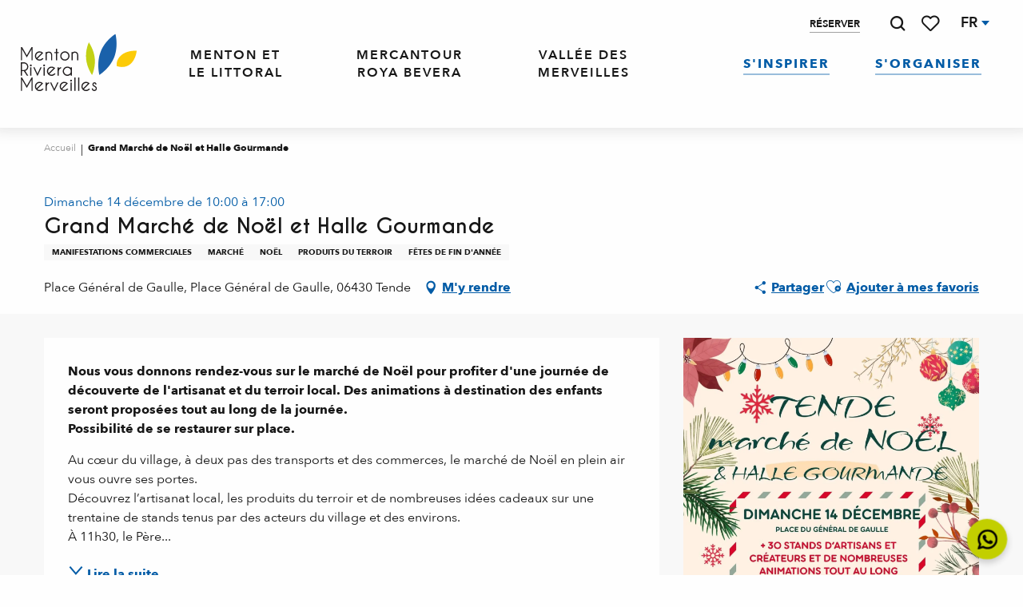

--- FILE ---
content_type: text/html; charset=UTF-8
request_url: https://www.menton-riviera-merveilles.fr/offres/grand-marche-de-noel-et-halle-gourmande-tende-fr-3935736/
body_size: 84753
content:
<!doctype html>
<html class="no-js" lang="fr-FR"><head><script type="importmap">{"imports":{"jquery":"https:\/\/woody.cloudly.space\/app\/themes\/woody-theme\/src\/lib\/custom\/jquery@3.7.1.min.mjs","highcharts":"https:\/\/woody.cloudly.space\/app\/dist\/menton-riviera-merveilles\/addons\/woody-library\/static\/lib\/highcharts-12.1.2\/code\/es-modules\/masters\/highcharts.src.js","woody_library_filter":"https:\/\/woody.cloudly.space\/app\/dist\/menton-riviera-merveilles\/addons\/woody-library\/js\/filter.3dd4b7bece.js","woody_library_woody_component":"https:\/\/woody.cloudly.space\/app\/dist\/menton-riviera-merveilles\/addons\/woody-library\/js\/modules\/components\/woody-component.f868fc8be0.mjs","woody_library_woody_controller":"https:\/\/woody.cloudly.space\/app\/dist\/menton-riviera-merveilles\/addons\/woody-library\/js\/modules\/controllers\/woody-controller.2db0174bdc.mjs","woody_library_summary_map_manager":"https:\/\/woody.cloudly.space\/app\/dist\/menton-riviera-merveilles\/addons\/woody-library\/js\/modules\/managers\/summary\/summary-map-manager.84afb4d49a.mjs","woody_library_summary_accordion_manager":"https:\/\/woody.cloudly.space\/app\/dist\/menton-riviera-merveilles\/addons\/woody-library\/js\/modules\/managers\/summary\/summary-accordion-manager.9b68213f2a.mjs","woody_library_interactive_svg_component":"https:\/\/woody.cloudly.space\/app\/dist\/menton-riviera-merveilles\/addons\/woody-library\/js\/modules\/components\/interactive-svg\/interactive-svg-component.88c1dab784.mjs","woody_library_card_uniq_component":"https:\/\/woody.cloudly.space\/app\/dist\/menton-riviera-merveilles\/addons\/woody-library\/js\/modules\/components\/card\/card-uniq-component.c74c472f73.mjs","woody_library_card_toggler_component":"https:\/\/woody.cloudly.space\/app\/dist\/menton-riviera-merveilles\/addons\/woody-library\/js\/modules\/components\/card\/card-toggler-component.ba73258649.mjs","woody_library_card_slider_component":"https:\/\/woody.cloudly.space\/app\/dist\/menton-riviera-merveilles\/addons\/woody-library\/js\/modules\/components\/card\/card-slider-component.f64561b34f.mjs","woody_library_card_map_slider_component":"https:\/\/woody.cloudly.space\/app\/dist\/menton-riviera-merveilles\/addons\/woody-library\/js\/modules\/components\/card\/card-map-slider-component.mjs","woody_library_card_map_manager":"https:\/\/woody.cloudly.space\/app\/dist\/menton-riviera-merveilles\/addons\/woody-library\/js\/modules\/managers\/card\/card-map-manager.aa96fe0af2.mjs","woody_library_summary_controller":"https:\/\/woody.cloudly.space\/app\/dist\/menton-riviera-merveilles\/addons\/woody-library\/js\/modules\/controllers\/summary\/summary-controller.fcc81af2f8.mjs","woody_library_focus_controller":"https:\/\/woody.cloudly.space\/app\/dist\/menton-riviera-merveilles\/addons\/woody-library\/js\/modules\/controllers\/focus\/focus-controller.779736d3ae.mjs","woody_library_focus_map_controller":"https:\/\/woody.cloudly.space\/app\/dist\/menton-riviera-merveilles\/addons\/woody-library\/js\/modules\/controllers\/focus\/focus-map-controller.fa756137c4.mjs","woody_library_focus_svg_controller":"https:\/\/woody.cloudly.space\/app\/dist\/menton-riviera-merveilles\/addons\/woody-library\/js\/modules\/controllers\/focus\/focus-svg-controller.e0e66f5917.mjs","woody_library_get_there_link_component":"https:\/\/woody.cloudly.space\/app\/dist\/menton-riviera-merveilles\/addons\/woody-library\/js\/modules\/components\/get-there\/get-there-link-component.236c7b036d.mjs","woody_library_reveal_component":"https:\/\/woody.cloudly.space\/app\/dist\/menton-riviera-merveilles\/addons\/woody-library\/js\/modules\/components\/reveal\/reveal-component.ae2427d122.mjs","woody_addon_touristicmaps_utils":"https:\/\/woody.cloudly.space\/app\/dist\/menton-riviera-merveilles\/addons\/woody-addon-touristicmaps\/js\/utils\/woody-addon-touristicmaps-utils.7b4d5b3788.mjs","woody_addon_touristicmaps_map_manager":"https:\/\/woody.cloudly.space\/app\/dist\/menton-riviera-merveilles\/addons\/woody-addon-touristicmaps\/js\/managers\/woody-addon-touristicmaps-map-manager.edda107722.mjs","woody_addon_touristicmaps_map_component":"https:\/\/woody.cloudly.space\/app\/dist\/menton-riviera-merveilles\/addons\/woody-addon-touristicmaps\/js\/components\/woody-addon-touristicmaps-map-component.3be29cb99e.mjs","woody_addon_touristicmaps_map_control":"https:\/\/woody.cloudly.space\/app\/dist\/menton-riviera-merveilles\/addons\/woody-addon-touristicmaps\/js\/controls\/woody-addon-touristicmaps-map-control.3ad63029a2.mjs","woody_addon_touristicmaps_center_france_map_control":"https:\/\/woody.cloudly.space\/app\/dist\/menton-riviera-merveilles\/addons\/woody-addon-touristicmaps\/js\/controls\/woody-addon-touristicmaps-center-france-map-control.bfd154a095.mjs","woody_addon_touristicmaps_search_city_map_control":"https:\/\/woody.cloudly.space\/app\/dist\/menton-riviera-merveilles\/addons\/woody-addon-touristicmaps\/js\/controls\/woody-addon-touristicmaps-search-city-map-control.c837cfe0f5.mjs","woody_scrollytelling_controller":"https:\/\/woody.cloudly.space\/app\/dist\/menton-riviera-merveilles\/addons\/woody-addon-scrollytelling\/js\/controllers\/woody-scrollytelling-controller.9a1eb3dab7.mjs","woody_scrollytelling_menu_controller":"https:\/\/woody.cloudly.space\/app\/dist\/menton-riviera-merveilles\/addons\/woody-addon-scrollytelling\/js\/controllers\/woody-scrollytelling-menu-controller.50cfce8b7a.mjs","woody_scrollytelling_group_controller":"https:\/\/woody.cloudly.space\/app\/dist\/menton-riviera-merveilles\/addons\/woody-addon-scrollytelling\/js\/controllers\/woody-scrollytelling-group-controller.893fc29d3a.mjs","woody_addon_roadbook_global":"https:\/\/woody.cloudly.space\/app\/dist\/menton-riviera-merveilles\/addons\/woody-addon-roadbook\/js\/woody-addon-roadbook-global.bac59b597b.mjs","woody_addon_roadbook_elements":"https:\/\/woody.cloudly.space\/app\/dist\/menton-riviera-merveilles\/addons\/woody-addon-roadbook\/js\/woody-addon-roadbook-elements.1ebf10e34f.mjs","woody_addon_roadbook_tools":"https:\/\/woody.cloudly.space\/app\/dist\/menton-riviera-merveilles\/addons\/woody-addon-roadbook\/js\/woody-addon-roadbook-tools.4c62973343.mjs","woody_addon_roadbook_feed":"https:\/\/woody.cloudly.space\/app\/dist\/menton-riviera-merveilles\/addons\/woody-addon-roadbook\/js\/woody-addon-roadbook-feed.75f6c0ef11.mjs","woody_addon_roadbook_front":"https:\/\/woody.cloudly.space\/app\/dist\/menton-riviera-merveilles\/addons\/woody-addon-roadbook\/js\/woody-addon-roadbook-front.e97c97cdf2.mjs","woody_addon_roadbook_django":"https:\/\/woody.cloudly.space\/app\/dist\/menton-riviera-merveilles\/addons\/woody-addon-roadbook\/js\/woody-addon-roadbook-django.d8fae5bb70.mjs","woody_roadbook_sheet_list_controller":"https:\/\/woody.cloudly.space\/app\/dist\/menton-riviera-merveilles\/addons\/woody-addon-roadbook\/js\/controllers\/woody-roadbook-sheet-list-controller.a3aea218c2.mjs","woody_roadbook_map_global_controller":"https:\/\/woody.cloudly.space\/app\/dist\/menton-riviera-merveilles\/addons\/woody-addon-roadbook\/js\/controllers\/woody-roadbook-map-global-controller.ca5ca46b9e.mjs","woody_hawwwai_itinerary_elevation_chart_component":"https:\/\/woody.cloudly.space\/app\/dist\/menton-riviera-merveilles\/addons\/woody-addon-hawwwai\/js\/components\/woody-hawwwai-itinerary-elevation-chart-component.1b7e9b6c9a.mjs","woody_hawwwai_itinerary_reveal_controller":"https:\/\/woody.cloudly.space\/app\/dist\/menton-riviera-merveilles\/addons\/woody-addon-hawwwai\/js\/controllers\/woody-hawwwai-itinerary-reveal-controller.2d8a9d49dc.mjs","woody_hawwwai_itinerary_reveal_toggler_controller":"https:\/\/woody.cloudly.space\/app\/dist\/menton-riviera-merveilles\/addons\/woody-addon-hawwwai\/js\/controllers\/woody-hawwwai-itinerary-reveal-toggler-controller.26149551a6.mjs","woody_hawwwai_itinerary_pois_controller":"https:\/\/woody.cloudly.space\/app\/dist\/menton-riviera-merveilles\/addons\/woody-addon-hawwwai\/js\/controllers\/woody-hawwwai-itinerary-pois-controller.2dce389938.mjs","woody_lib_utils":"https:\/\/www.menton-riviera-merveilles.fr\/app\/dist\/menton-riviera-merveilles\/addons\/woody-lib-utils\/js\/woody-lib-utils.93266841fa.mjs","woody_addon_search_engine_component":"https:\/\/www.menton-riviera-merveilles.fr\/app\/dist\/menton-riviera-merveilles\/addons\/woody-addon-search\/js\/components\/woody-addon-search-engine-component.b36f6a3b7b.mjs","woody_addon_search_main":"https:\/\/www.menton-riviera-merveilles.fr\/app\/dist\/menton-riviera-merveilles\/addons\/woody-addon-search\/js\/woody-addon-search-main.6ea2fe98ba.mjs","woody_addon_search_engine_input_component":"https:\/\/www.menton-riviera-merveilles.fr\/app\/dist\/menton-riviera-merveilles\/addons\/woody-addon-search\/js\/components\/woody-addon-search-engine-input-component.1e6a90e877.mjs","woody_addon_search_engine_input_dropdown_component":"https:\/\/www.menton-riviera-merveilles.fr\/app\/dist\/menton-riviera-merveilles\/addons\/woody-addon-search\/js\/components\/woody-addon-search-engine-input-dropdown-component.c7e89a83ab.mjs","woody_addon_search_engine_filters_component":"https:\/\/www.menton-riviera-merveilles.fr\/app\/dist\/menton-riviera-merveilles\/addons\/woody-addon-search\/js\/components\/woody-addon-search-engine-filters-component.cc5fa80115.mjs","woody_addon_search_engine_results_component":"https:\/\/www.menton-riviera-merveilles.fr\/app\/dist\/menton-riviera-merveilles\/addons\/woody-addon-search\/js\/components\/woody-addon-search-engine-results-component.6af4667b89.mjs","woody_addon_search_data_controller":"https:\/\/www.menton-riviera-merveilles.fr\/app\/dist\/menton-riviera-merveilles\/addons\/woody-addon-search\/js\/controllers\/woody-addon-search-data-controller.37ba7a191c.mjs","fuse.js":"https:\/\/www.menton-riviera-merveilles.fr\/app\/dist\/menton-riviera-merveilles\/addons\/woody-addon-search\/static\/js\/fuse-v6.4.1\/fuse.esm.min.js","woody_addon_devtools_main":"https:\/\/www.menton-riviera-merveilles.fr\/app\/dist\/menton-riviera-merveilles\/addons\/woody-addon-devtools\/js\/woody-addon-devtools-main.5ef617cfdb.mjs","woody_addon_devtools_tools":"https:\/\/www.menton-riviera-merveilles.fr\/app\/dist\/menton-riviera-merveilles\/addons\/woody-addon-devtools\/js\/woody-addon-devtools-tools.54d58a68c5.mjs","woody_addon_devtools_color_palette":"https:\/\/www.menton-riviera-merveilles.fr\/app\/dist\/menton-riviera-merveilles\/addons\/woody-addon-devtools\/js\/woody-addon-devtools-color-palette.a8a41da40b.mjs","woody_addon_devtools_style_shift":"https:\/\/www.menton-riviera-merveilles.fr\/app\/dist\/menton-riviera-merveilles\/addons\/woody-addon-devtools\/js\/woody-addon-devtools-style-shift.c4f6081742.mjs","woody_addon_devtools_fake_touristic_sheet":"https:\/\/www.menton-riviera-merveilles.fr\/app\/dist\/menton-riviera-merveilles\/addons\/woody-addon-devtools\/js\/woody-addon-devtools-fake-touristic-sheet.2cb516cd17.mjs","woody_addon_circuits_component":"https:\/\/www.menton-riviera-merveilles.fr\/app\/dist\/menton-riviera-merveilles\/addons\/woody-addon-circuits\/js\/components\/woody-addon-circuits-component.4a6e8f9880.mjs","woody_addon_circuits_day_component":"https:\/\/www.menton-riviera-merveilles.fr\/app\/dist\/menton-riviera-merveilles\/addons\/woody-addon-circuits\/js\/components\/woody-addon-circuits-day-component.1b03859ec2.mjs","woody_addon_circuits_day_map_manager":"https:\/\/www.menton-riviera-merveilles.fr\/app\/dist\/menton-riviera-merveilles\/addons\/woody-addon-circuits\/js\/managers\/woody-addon-circuits-day-map-manager.b4b2246a61.mjs","woody_addon_campaigns_blocks":"https:\/\/www.menton-riviera-merveilles.fr\/app\/dist\/menton-riviera-merveilles\/addons\/woody-addon-claims\/js\/woody-addon-campaigns-blocks.cd7b0fdfb1.mjs","woody_addon_claims_blocks":"https:\/\/www.menton-riviera-merveilles.fr\/app\/dist\/menton-riviera-merveilles\/addons\/woody-addon-claims\/js\/woody-addon-claims-blocks.d6b0ec349c.mjs","woody_addon_favorites_tools":"https:\/\/www.menton-riviera-merveilles.fr\/app\/dist\/menton-riviera-merveilles\/addons\/woody-addon-favorites\/js\/woody-addon-favorites-tools.a62982472b.mjs","woody_addon_favorites_btn":"https:\/\/www.menton-riviera-merveilles.fr\/app\/dist\/menton-riviera-merveilles\/addons\/woody-addon-favorites\/js\/woody-addon-favorites-btn.371d024552.mjs","woody_addon_favorites_cart":"https:\/\/www.menton-riviera-merveilles.fr\/app\/dist\/menton-riviera-merveilles\/addons\/woody-addon-favorites\/js\/woody-addon-favorites-cart.8cde9822f9.mjs","woody_addon_favorites_sections":"https:\/\/www.menton-riviera-merveilles.fr\/app\/dist\/menton-riviera-merveilles\/addons\/woody-addon-favorites\/js\/woody-addon-favorites-sections.3f22f9e727.mjs"}}</script><title>Grand Marché de Noël et Halle Gourmande (Tende) | Office de Tourisme Menton, Riviera &amp; Merveilles</title><script>window.globals={"ancestors":{"chapter1":"Offres SIT","chapter2":"FMA - Grand March\u00e9 de No\u00ebl et Halle Gourmande (Tende) 3935736","chapter3":null},"current_lang":"fr","current_locale":"fr","current_locale_region":"fr_FR","env":"prod","languages":["fr","en","it","de"],"post_id":95033,"post_image":"https:\/\/api.cloudly.space\/resize\/crop\/1200\/627\/60\/aHR0cHM6Ly9zdGF0aWMuYXBpZGFlLXRvdXJpc21lLmNvbS9maWxlc3RvcmUvb2JqZXRzLXRvdXJpc3RpcXVlcy9pbWFnZXMvNjIvMTg2LzM1NzY0Nzk4LmpwZw==\/image.jpg","post_title":"FMA - Grand March\u00e9 de No\u00ebl et Halle Gourmande (Tende) 3935736","post_type":"touristic_sheet","post_modified":"2025-11-12 13:13:15+01:00","sheet_id":3935736,"site_key":"menton-riviera-merveilles","tags":{"places":[],"seasons":[],"themes":[],"targets":[]},"woody_options_pages":{"search_url":11200,"weather_url":0,"favorites_url":11426},"search":{"api":{"uri":"https:\/\/api.tourism-system.com\/v2\/woody\/search\/fr\/v2","args":{"size":15,"threshold":0.5}}},"tmaps":{"url_api":"https:\/\/api.touristicmaps.com\/lib\/mod.mjs","url_api_lazy":"https:\/\/api.touristicmaps.com\/lib\/lazy.mjs"},"hawwwai":{"sheet_options":{"nearby_distance_max":5000}}}</script><script>(function(e){e.eskalad=e.eskalad?e.eskalad:[],e.eskalad.product="woody",e.eskalad.site_key=e.globals.site_key!==void 0?e.globals.site_key:"empty",e.eskalad.timestamp=l("eskalad_timestamp"),e.eskalad.timestamp==null&&(e.eskalad.timestamp=Math.floor(Date.now()/1e3),s("eskalad_timestamp",e.eskalad.timestamp)),e.eskalad.cid=l("eskalad_cid"),e.eskalad.cid==null&&e.eskalad.timestamp!==void 0&&(e.eskalad.cid=e.eskalad.timestamp,c()),e.eskalad.ga_consent=!0;function c(){e.eskalad.cid.toString().search("\\.")<=0&&fetch("/api/clientid").then(a=>a.json()).then(a=>{a.cid!==void 0&&(e.eskalad.cid=a.cid+"."+e.eskalad.cid,s("eskalad_cid",e.eskalad.cid))}).catch(function(a){console.error("Eskalad fetch: "+a.message)})}function l(a){if(e.localStorage!==void 0&&e.localStorage)try{let t=e.localStorage.getItem(a);return t=t==null||isNaN(t)||t==null||t==""?void 0:t,t}catch(t){console.error(["[ESKALAD]",t])}}function s(a,t){if(e.localStorage!==void 0&&e.localStorage)try{e.localStorage.removeItem(a),e.localStorage.setItem(a,t)}catch(d){console.error(["[ESKALAD]",d])}}})(window);
</script><script>document.addEventListener("DOMContentLoaded",function(){document.querySelectorAll("a[href='#consentframework'],a[href='#cmp']").forEach(function(e){e.removeAttribute("target");e.setAttribute("href","javascript:window.Sddan.cmp.displayUI();")})});</script><link rel="preconnect" href="https://cache.consentframework.com" crossorigin><link rel="preconnect" href="https://choices.consentframework.com" crossorigin><link rel="preconnect" href="https://fonts.gstatic.com" crossorigin><link rel="preconnect" href="https://fonts.googleapis.com" crossorigin><link rel="preconnect" href="https://www.googletagmanager.com" crossorigin><link rel="preconnect" href="https://woody.cloudly.space" crossorigin><link rel="preconnect" href="https://api.cloudly.space" crossorigin><script>window.dataLayer=window.dataLayer?window.dataLayer:[];window.dataLayer.push({"event":"globals","data":{"env":"prod","site_key":"menton-riviera-merveilles","page":{"id_page":95033,"name":"FMA &#8211; Grand March\u00e9 de No\u00ebl et Halle Gourmande (Tende) #3935736","page_type":"touristic_sheet","tags":{"places":[],"seasons":[],"themes":[],"targets":[]}},"lang":"fr","rdbk":{"enable":false},"sheet":{"id_sheet":3935736,"id_sit":"sitra2i-MENTON-RIVIERA-MERVEILLES6338101","id_reservation":null,"name":"Grand March\u00e9 de No\u00ebl et Halle Gourmande - Tende","type":"F\u00eates et Manifestations","bordereau":"FMA","city":"Tende"}}});</script><script>(function(w,d,s,l,i) { w[l]=w[l]||[]; w[l].push({ 'gtm.start': new Date().getTime(),event: 'gtm.js' }); var f=d.getElementsByTagName(s)[0], j=d.createElement(s),dl=l!='dataLayer'? '&l='+l:''; j.async=true; j.src='https://www.googletagmanager.com/gtm.js?id='+i+dl; f.parentNode.insertBefore(j,f); })(window,document,'script','dataLayer','GTM-KW3VBSG');</script><link rel="canonical" href="https://www.menton-riviera-merveilles.fr/offres/grand-marche-de-noel-et-halle-gourmande-tende-fr-3935736/"/><meta charset="UTF-8"/><meta http-equiv="X-UA-Compatible" content="IE=edge"/><meta name="generator" content="Raccourci Agency - WP"/><meta name="viewport" content="width=device-width,initial-scale=1"/><meta name="robots" content="max-snippet:-1, max-image-preview:large, max-video-preview:-1"/><meta property="og:type" content="website"/><meta property="og:url" content="https://www.menton-riviera-merveilles.fr/offres/grand-marche-de-noel-et-halle-gourmande-tende-fr-3935736/"/><meta name="twitter:card" content="summary"/><meta property="og:site_name" content="Office de Tourisme Menton, Riviera &amp; Merveilles"/><meta property="og:locale" content="fr_FR"/><meta property="og:locale:alternate" content="en_GB"/><meta property="og:locale:alternate" content="it_IT"/><meta property="og:locale:alternate" content="de_DE"/><meta name="description" property="og:description" content="Nous vous donnons rendez-vous sur le marché de Noël pour profiter d'une journée de découverte de l'artisanat et du terroir local. Des animations à destination des enfants seront proposées tout au long de la journée.
Possibilité de se restaurer sur place."/><meta property="og:title" content="Grand Marché de Noël et Halle Gourmande - Tende"/><meta name="twitter:title" content="Grand Marché de Noël et Halle Gourmande - Tende"/><meta name="twitter:description" content="Nous vous donnons rendez-vous sur le marché de Noël pour profiter d'une journée de découverte de l'artisanat et du terroir local. Des animations à destination des enfants seront proposées tout au long de la journée.
Possibilité de se restaurer sur place."/><meta name="format-detection" content="telephone=no"/><meta property="og:image" content="https://api.cloudly.space/resize/crop/1200/627/60/aHR0cHM6Ly9zdGF0aWMuYXBpZGFlLXRvdXJpc21lLmNvbS9maWxlc3RvcmUvb2JqZXRzLXRvdXJpc3RpcXVlcy9pbWFnZXMvNjIvMTg2LzM1NzY0Nzk4LmpwZw==/image.jpg"/><meta name="twitter:image" content="https://api.cloudly.space/resize/crop/1024/512/60/aHR0cHM6Ly9zdGF0aWMuYXBpZGFlLXRvdXJpc21lLmNvbS9maWxlc3RvcmUvb2JqZXRzLXRvdXJpc3RpcXVlcy9pbWFnZXMvNjIvMTg2LzM1NzY0Nzk4LmpwZw==/image.jpg"/><meta name="thumbnail" content="https://api.cloudly.space/resize/crop/1200/1200/60/aHR0cHM6Ly9zdGF0aWMuYXBpZGFlLXRvdXJpc21lLmNvbS9maWxlc3RvcmUvb2JqZXRzLXRvdXJpc3RpcXVlcy9pbWFnZXMvNjIvMTg2LzM1NzY0Nzk4LmpwZw==/image.jpg"/><script type="application/ld+json" class="woody-schema-graph">{"@context":"https:\/\/schema.org","@graph":[{"@type":"WebSite","url":"https:\/\/www.menton-riviera-merveilles.fr","name":"Office de Tourisme Menton, Riviera &amp; Merveilles","description":"De la M\u00e9diterran\u00e9e aux sommets du Mercantour, en remontant la Roya et la B\u00e9v\u00e9ra, Menton, Riviera &amp; Merveilles est un concentr\u00e9 de merveilles \u00e0 visiter.","potentialAction":[{"@type":"SearchAction","target":"https:\/\/www.menton-riviera-merveilles.fr\/recherche\/?query={search_term_string}","query-input":"required name=search_term_string"}]},{"@type":"WebPage","url":"https:\/\/www.menton-riviera-merveilles.fr\/offres\/grand-marche-de-noel-et-halle-gourmande-tende-fr-3935736\/","headline":"FMA \u2013 Grand March\u00e9 de No\u00ebl et Halle Gourmande (Tende) #3935736 | Office de Tourisme Menton, Riviera &amp; Merveilles","inLanguage":"fr-FR","datePublished":"2025-11-12 12:13:15","dateModified":"2025-11-12 12:13:15","description":"Nous vous donnons rendez-vous sur le march\u00e9 de No\u00ebl pour profiter d'une journ\u00e9e de d\u00e9couverte de l'artisanat et du terroir local. Des animations \u00e0 destination des enfants seront propos\u00e9es tout au long de la journ\u00e9e.\r\nPossibilit\u00e9 de se restaurer sur place. Au c\u0153ur du village, \u00e0 deux pas des transports et des commerces, le march\u00e9 de No\u00ebl en plein air vous ouvre ses portes.\r\nD\u00e9couvrez l\u2019artisanat local, les produits du terroir et de nombreuses id\u00e9es cadeaux sur une trentaine de stands tenus par des acteurs du village et des environs.\r\n\u00c0 11h30, le P\u00e8re No\u00ebl arrivera en tra\u00eeneau avec ses lutins pour rencontrer les enfants.\r\nFaites une pause \u00e0 la halle gourmande pour go\u00fbter aux sp\u00e9cialit\u00e9s locales et d\u2019ailleurs.\r\nTout au long de la journ\u00e9e, des animations animeront la place, avant le temps fort du soir : l\u2019illumination du grand sapin."},{"@type":"Event","name":"Grand March\u00e9 de No\u00ebl et Halle Gourmande","description":"Nous vous donnons rendez-vous sur le march\u00e9 de No\u00ebl pour profiter d'une journ\u00e9e de d\u00e9couverte de l'artisanat et du terroir local. Des animations \u00e0 destination des enfants seront propos\u00e9es tout au long de la journ\u00e9e.\r\nPossibilit\u00e9 de se restaurer sur place. Au c\u0153ur du village, \u00e0 deux pas des transports et des commerces, le march\u00e9 de No\u00ebl en plein air vous ouvre ses portes.\r\nD\u00e9couvrez l\u2019artisanat local, les produits du terroir et de nombreuses id\u00e9es cadeaux sur une trentaine de stands tenus par des acteurs du village et des environs.\r\n\u00c0 11h30, le P\u00e8re No\u00ebl arrivera en tra\u00eeneau avec ses lutins pour rencontrer les enfants.\r\nFaites une pause \u00e0 la halle gourmande pour go\u00fbter aux sp\u00e9cialit\u00e9s locales et d\u2019ailleurs.\r\nTout au long de la journ\u00e9e, des animations animeront la place, avant le temps fort du soir : l\u2019illumination du grand sapin.","url":"https:\/\/www.menton-riviera-merveilles.fr\/offres\/grand-marche-de-noel-et-halle-gourmande-tende-fr-3935736\/","location":{"@type":"Place","name":"Adresse","address":{"@type":"PostalAddress","streetAddress":"Place G\u00e9n\u00e9ral de GaullePlace G\u00e9n\u00e9ral de Gaulle","addressLocality":"Tende","postalCode":"06430","addressCountry":"FRANCE"},"geo":{"@type":"GeoCoordinates","latitude":"44.088835","longitude":"7.593454"}},"startDate":"2025-12-14","endDate":"2025-12-14","eventAttendanceMode":"http:\/\/schema.org\/OfflineEventAttendanceMode","eventStatus":"http:\/\/schema.org\/EventScheduled","image":["https:\/\/static.apidae-tourisme.com\/filestore\/objets-touristiques\/images\/62\/186\/35764798.jpg"]}]}</script><style>img:is([sizes="auto" i], [sizes^="auto," i]) { contain-intrinsic-size: 3000px 1500px }</style><link rel="alternate" href="https://www.menton-riviera-merveilles.fr/offres/grand-marche-de-noel-et-halle-gourmande-tende-fr-3935736/" hreflang="fr" /><link rel="alternate" href="https://www.menton-riviera-merveilles.co.uk/offers/christmas-market-and-gourmet-hall-tende-en-3935736/" hreflang="en" /><link rel="alternate" href="https://www.menton-riviera-merveilles.it/offerte/grande-mercatino-di-natale-e-sala-gourmet-tende-it-3935736/" hreflang="it" /><link rel="alternate" href="https://www.menton-riviera-merveilles.de/angebote/groser-weihnachtsmarkt-und-gourmethalle-tende-de-3935736/" hreflang="de" /><link rel='preload' as='style' onload='this.onload=null;this.rel="stylesheet"' id='addon-search-stylesheet-css' href='https://woody.cloudly.space/app/dist/menton-riviera-merveilles/addons/woody-addon-search/css/woody-addon-search.ebc1661509.css?ver=3.1.21' media='screen' /><noscript><link rel='stylesheet' id='addon-search-stylesheet-css' href='https://woody.cloudly.space/app/dist/menton-riviera-merveilles/addons/woody-addon-search/css/woody-addon-search.ebc1661509.css?ver=3.1.21' media='screen' /></noscript><link rel='preload' as='style' onload='this.onload=null;this.rel="stylesheet"' id='addon-touristicmaps-stylesheet-css' href='https://woody.cloudly.space/app/dist/menton-riviera-merveilles/addons/woody-addon-touristicmaps/css/woody-addon-touristicmaps.2b44936ea4.css?ver=2.0.15' media='all' /><noscript><link rel='stylesheet' id='addon-touristicmaps-stylesheet-css' href='https://woody.cloudly.space/app/dist/menton-riviera-merveilles/addons/woody-addon-touristicmaps/css/woody-addon-touristicmaps.2b44936ea4.css?ver=2.0.15' media='all' /></noscript><link rel='preload' as='style' onload='this.onload=null;this.rel="stylesheet"' id='addon-scrollytelling-stylesheet-css' href='https://woody.cloudly.space/app/dist/menton-riviera-merveilles/addons/woody-addon-scrollytelling/css/woody-addon-scrollytelling.95139e9424.css?ver=1.0.28' media='all' /><noscript><link rel='stylesheet' id='addon-scrollytelling-stylesheet-css' href='https://woody.cloudly.space/app/dist/menton-riviera-merveilles/addons/woody-addon-scrollytelling/css/woody-addon-scrollytelling.95139e9424.css?ver=1.0.28' media='all' /></noscript><link rel='preload' as='style' onload='this.onload=null;this.rel="stylesheet"' id='addon-hawwwai-stylesheet-css' href='https://woody.cloudly.space/app/dist/menton-riviera-merveilles/addons/woody-addon-hawwwai/css/front/woody-addon-hawwwai.ebf78ef83d.css?ver=3.4.44' media='all' /><noscript><link rel='stylesheet' id='addon-hawwwai-stylesheet-css' href='https://woody.cloudly.space/app/dist/menton-riviera-merveilles/addons/woody-addon-hawwwai/css/front/woody-addon-hawwwai.ebf78ef83d.css?ver=3.4.44' media='all' /></noscript><link rel='preload' as='style' onload='this.onload=null;this.rel="stylesheet"' id='addon-hawwwai-stylesheet-iti-css' href='https://woody.cloudly.space/app/dist/menton-riviera-merveilles/addons/woody-addon-hawwwai/css/front/woody-addon-hawwwai-iti.551a3c1b6d.css?ver=3.4.44' media='all' /><noscript><link rel='stylesheet' id='addon-hawwwai-stylesheet-iti-css' href='https://woody.cloudly.space/app/dist/menton-riviera-merveilles/addons/woody-addon-hawwwai/css/front/woody-addon-hawwwai-iti.551a3c1b6d.css?ver=3.4.44' media='all' /></noscript><link rel='preload' as='style' onload='this.onload=null;this.rel="stylesheet"' id='addon-campaigns-stylesheet-css' href='https://woody.cloudly.space/app/dist/menton-riviera-merveilles/addons/woody-addon-claims/css/woody-addon-campaigns.1a1f82fdef.css' media='all' /><noscript><link rel='stylesheet' id='addon-campaigns-stylesheet-css' href='https://woody.cloudly.space/app/dist/menton-riviera-merveilles/addons/woody-addon-claims/css/woody-addon-campaigns.1a1f82fdef.css' media='all' /></noscript><link rel='stylesheet' id='main-stylesheet-chunk-0-css' href='https://woody.cloudly.space/app/dist/menton-riviera-merveilles/css/main_chunk_1.e28412cede.css' media='screen' /><link rel='stylesheet' id='main-stylesheet-chunk-1-css' href='https://woody.cloudly.space/app/dist/menton-riviera-merveilles/css/main_chunk_2.cdf4e01ecd.css' media='screen' /><link rel='stylesheet' id='main-stylesheet-chunk-2-css' href='https://woody.cloudly.space/app/dist/menton-riviera-merveilles/css/main_chunk_3.be45df5764.css' media='screen' /><link rel='preload' as='style' onload='this.onload=null;this.rel="stylesheet"' id='wicon-stylesheet-css' href='https://woody.cloudly.space/app/dist/menton-riviera-merveilles/css/wicon.8ef306f247.css' media='screen' /><noscript><link rel='stylesheet' id='wicon-stylesheet-css' href='https://woody.cloudly.space/app/dist/menton-riviera-merveilles/css/wicon.8ef306f247.css' media='screen' /></noscript><link rel='stylesheet' id='print-stylesheet-css' href='https://woody.cloudly.space/app/dist/menton-riviera-merveilles/css/print.f6f47df82d.css' media='print' /><script defer src="https://woody.cloudly.space/app/dist/menton-riviera-merveilles/addons/woody-addon-search/js/woody-addon-search.3155b7e4dc.js?ver=3.1.21" id="addon-search-javascripts-js"></script><script defer src="https://woody.cloudly.space/app/themes/woody-theme/src/js/static/obf.min.js?ver=2.3.139" id="obf-js"></script><script defer src="https://woody.cloudly.space/app/dist/menton-riviera-merveilles/addons/woody-addon-eskalad/js/events/eskalad.c2bde38840.js?ver=6.3.3" id="woody-addon-eskalad-js"></script><script defer src="https://woody.cloudly.space/app/dist/menton-riviera-merveilles/addons/woody-addon-eskalad/js/events/eskalad-page.5d2af865c3.js?ver=6.3.3" id="woody-addon-eskalad-page-js"></script><script id="jquery-js-before">
window.siteConfig = {"site_key":"menton-riviera-merveilles","login":"public_menton-riviera-merveilles_website","password":"b37f95578c0d3236dba2ad40ad1dcde6","token":"NWIxMTg2YWExZGZhOlJSZFRYVkZWUGd4VUNoSU9XMDlEV0U1ZkJCTlFTUXNFUnhSVVdGUmFCQkp1RXdNRFJndEZWQT09OlYxRUdWd0VEVkZZSkIxWUZCbEFDQjF4VUFGTlFBRkpSVkFZQVZWdFNCRmM9","mapProviderKeys":{"otmKey":"16ac9246ab905f63c8c8985fa1f98469a37824b3cdf603e3c3b0e2740ab0da3e","gmKey":"AIzaSyAIWyOS5ifngsd2S35IKbgEXXgiSAnEjsw"},"api_url":"https:\/\/api.tourism-system.com","api_render_url":"https:\/\/api.tourism-system.com","current_lang":"fr","current_season":null,"languages":["fr","en","it","de"],"pll_options":{"browser":0,"rewrite":1,"hide_default":0,"force_lang":3,"redirect_lang":0,"media_support":1,"uninstall":0,"sync":["taxonomies"],"post_types":["touristic_sheet","short_link","woody_topic","tourtrip_step","woody_rdbk_leaflets","woody_rdbk_feeds","testimony","profile"],"taxonomies":["themes","places","seasons","targets","expression_category","profile_category","leaflet_category","visitor_category","accommodation_category","mobility_category","channel_category","trip_duration"],"domains":{"fr":"https:\/\/www.menton-riviera-merveilles.fr","en":"https:\/\/www.menton-riviera-merveilles.co.uk","it":"https:\/\/www.menton-riviera-merveilles.it","de":"https:\/\/www.menton-riviera-merveilles.de"},"version":"3.5.4","first_activation":1613463784,"media":{"duplicate":0},"default_lang":"fr","previous_version":"3.5.3"}};
window.useLeafletLibrary=1;window.DrupalAngularConfig=window.DrupalAngularConfig || {};window.DrupalAngularConfig.mapProviderKeys={"otmKey":"16ac9246ab905f63c8c8985fa1f98469a37824b3cdf603e3c3b0e2740ab0da3e","gmKey":"AIzaSyAIWyOS5ifngsd2S35IKbgEXXgiSAnEjsw"};
</script><script type="module" src="https://woody.cloudly.space/app/themes/woody-theme/src/lib/custom/jquery@3.7.1.min.mjs" id="jquery-js"></script><script defer src="https://woody.cloudly.space/app/themes/woody-theme/src/lib/custom/moment-with-locales@2.22.2.min.js" id="jsdelivr_moment-js"></script><script id="woody-addon-hawwwai-sheet-js-extra">
var __hw = {"SECTIONS.TOURISM.SHEET.PERIODS.TODAY":"Aujourd'hui","SECTIONS.TOURISM.SHEET.PERIODS.HAPPENING":"A lieu","SECTIONS.TOURISM.SHEET.PERIODS.ENDED":"Termin\u00e9","SECTIONS.TOURISM.SHEET.PERIODS.ENDED_FOR_TODAY":"Termin\u00e9 pour aujourd'hui","SECTIONS.TOURISM.SHEET.PERIODS.FROM_TODAY":"\u00c0 partir d'aujourd'hui","SECTIONS.TOURISM.SHEET.PERIODS.FROM":"Du","SECTIONS.TOURISM.SHEET.PERIODS.UNTIL_TODAY":"Aujourd'hui","SECTIONS.TOURISM.SHEET.PERIODS.TO":"jusqu'\u00e0","SECTIONS.TOURISM.SHEET.PERIODS.UNTIL":"au","SECTIONS.TOURISM.SHEET.PERIODS.UNTIL_LONG":"jusqu'au","SECTIONS.TOURISM.SHEET.PERIODS.ON":"Le","SECTIONS.TOURISM.SHEET.PERIODS.OPENED":"Ouvert","SECTIONS.TOURISM.SHEET.PERIODS.CLOSED":"Ferm\u00e9","SECTIONS.TOURISM.SHEET.PERIODS.CLOSEDFORTODAY":"Ferm\u00e9 pour aujourd'hui","SECTIONS.TOURISM.SHEET.PERIODS.UNDEFINED":"Horaires non d\u00e9finis","SECTIONS.TOURISM.SHEET.PERIODS.NOW":"En ce moment","GLOBAL.TIMES.TO":"jusqu'\u00e0"};
</script><script type="module" src="https://woody.cloudly.space/app/dist/menton-riviera-merveilles/addons/woody-addon-hawwwai/js/woody-addon-hawwwai-sheet.94378b456e.mjs?ver=3.4.44" id="woody-addon-hawwwai-sheet-js"></script><script defer src="https://woody.cloudly.space/app/themes/woody-theme/src/lib/npm/swiper/dist/js/swiper.min.js?ver=4.5.1" id="jsdelivr_swiper-js"></script><script type="module" src="https://woody.cloudly.space/app/dist/menton-riviera-merveilles/addons/woody-addon-claims/js/woody-addon-claims.094619d2c3.mjs" id="addon-claims-javascripts-js"></script><script type="module" src="https://woody.cloudly.space/app/dist/menton-riviera-merveilles/addons/woody-addon-favorites/js/woody-addon-favorites.f71ed91762.mjs" id="addon-favorites-javascripts-js"></script><script defer src="https://woody.cloudly.space/app/themes/woody-theme/src/lib/npm/flatpickr/dist/flatpickr.min.js?ver=4.5.7" id="jsdelivr_flatpickr-js"></script><script defer src="https://woody.cloudly.space/app/themes/woody-theme/src/lib/npm/flatpickr/dist/l10n/fr.js?ver=4.5.7" id="jsdelivr_flatpickr_l10n-js"></script><script defer src="https://woody.cloudly.space/app/themes/woody-theme/src/lib/custom/nouislider@10.1.0.min.js" id="jsdelivr_nouislider-js"></script><script defer src="https://woody.cloudly.space/app/themes/woody-theme/src/lib/custom/lazysizes@4.1.2.min.js" id="jsdelivr_lazysizes-js"></script><script defer src="https://woody.cloudly.space/app/themes/woody-theme/src/lib/custom/moment-timezone-with-data.min.js" id="jsdelivr_moment_tz-js"></script><script defer src="https://woody.cloudly.space/app/themes/woody-theme/src/lib/custom/js.cookie@2.2.1.min.js" id="jsdelivr_jscookie-js"></script><script defer src="https://woody.cloudly.space/app/themes/woody-theme/src/lib/custom/rellax@1.10.1.min.js" id="jsdelivr_rellax-js"></script><script defer src="https://woody.cloudly.space/app/themes/woody-theme/src/lib/custom/iframeResizer@4.3.7.min.js?ver=4.3.7" id="jsdelivr_iframeresizer-js"></script><script defer src="https://woody.cloudly.space/app/themes/woody-theme/src/lib/npm/plyr/dist/plyr.min.js?ver=3.6.8" id="jsdelivr_plyr-js"></script><script defer src="https://woody.cloudly.space/wp/wp-includes/js/dist/hooks.min.js?ver=4d63a3d491d11ffd8ac6" id="wp-hooks-js"></script><script defer src="https://woody.cloudly.space/wp/wp-includes/js/dist/i18n.min.js?ver=5e580eb46a90c2b997e6" id="wp-i18n-js"></script><script defer src="https://woody.cloudly.space/app/themes/woody-theme/src/js/static/i18n-ltr.min.js?ver=2.3.139" id="wp-i18n-ltr-js"></script><script id="main-modules-js-extra">
var WoodyMainJsModules = {"jquery":{"path":"https:\/\/www.menton-riviera-merveilles.fr\/app\/themes\/woody-theme\/src\/lib\/custom\/jquery@3.7.1.min.mjs"},"highcharts":{"path":"https:\/\/www.menton-riviera-merveilles.fr\/app\/dist\/menton-riviera-merveilles\/addons\/woody-library\/static\/lib\/highcharts-12.1.2\/code\/es-modules\/masters\/highcharts.src.js"},"woody_library_filter":{"path":"https:\/\/www.menton-riviera-merveilles.fr\/app\/dist\/menton-riviera-merveilles\/addons\/woody-library\/js\/filter.3dd4b7bece.js"},"woody_library_woody_component":{"path":"https:\/\/www.menton-riviera-merveilles.fr\/app\/dist\/menton-riviera-merveilles\/addons\/woody-library\/js\/modules\/components\/woody-component.f868fc8be0.mjs"},"woody_library_woody_controller":{"path":"https:\/\/www.menton-riviera-merveilles.fr\/app\/dist\/menton-riviera-merveilles\/addons\/woody-library\/js\/modules\/controllers\/woody-controller.2db0174bdc.mjs"},"woody_library_summary_map_manager":{"path":"https:\/\/www.menton-riviera-merveilles.fr\/app\/dist\/menton-riviera-merveilles\/addons\/woody-library\/js\/modules\/managers\/summary\/summary-map-manager.84afb4d49a.mjs"},"woody_library_summary_accordion_manager":{"path":"https:\/\/www.menton-riviera-merveilles.fr\/app\/dist\/menton-riviera-merveilles\/addons\/woody-library\/js\/modules\/managers\/summary\/summary-accordion-manager.9b68213f2a.mjs"},"woody_library_interactive_svg_component":{"path":"https:\/\/www.menton-riviera-merveilles.fr\/app\/dist\/menton-riviera-merveilles\/addons\/woody-library\/js\/modules\/components\/interactive-svg\/interactive-svg-component.88c1dab784.mjs","component":"woody-interactive-svg"},"woody_library_card_uniq_component":{"path":"https:\/\/www.menton-riviera-merveilles.fr\/app\/dist\/menton-riviera-merveilles\/addons\/woody-library\/js\/modules\/components\/card\/card-uniq-component.c74c472f73.mjs","component":"woody-card-uniq"},"woody_library_card_toggler_component":{"path":"https:\/\/www.menton-riviera-merveilles.fr\/app\/dist\/menton-riviera-merveilles\/addons\/woody-library\/js\/modules\/components\/card\/card-toggler-component.ba73258649.mjs","component":"woody-card-toggler"},"woody_library_card_slider_component":{"path":"https:\/\/www.menton-riviera-merveilles.fr\/app\/dist\/menton-riviera-merveilles\/addons\/woody-library\/js\/modules\/components\/card\/card-slider-component.f64561b34f.mjs","component":"woody-card-slider"},"woody_library_card_map_slider_component":{"path":"https:\/\/www.menton-riviera-merveilles.fr\/app\/dist\/menton-riviera-merveilles\/addons\/woody-library\/js\/modules\/components\/card\/card-map-slider-component.mjs","component":"woody-card-map-slider"},"woody_library_card_map_manager":{"path":"https:\/\/www.menton-riviera-merveilles.fr\/app\/dist\/menton-riviera-merveilles\/addons\/woody-library\/js\/modules\/managers\/card\/card-map-manager.aa96fe0af2.mjs"},"woody_library_summary_controller":{"path":"https:\/\/www.menton-riviera-merveilles.fr\/app\/dist\/menton-riviera-merveilles\/addons\/woody-library\/js\/modules\/controllers\/summary\/summary-controller.fcc81af2f8.mjs","controller":"woody_library_summary_controller"},"woody_library_focus_controller":{"path":"https:\/\/www.menton-riviera-merveilles.fr\/app\/dist\/menton-riviera-merveilles\/addons\/woody-library\/js\/modules\/controllers\/focus\/focus-controller.779736d3ae.mjs","controller":"woody_library_focus_controller"},"woody_library_focus_map_controller":{"path":"https:\/\/www.menton-riviera-merveilles.fr\/app\/dist\/menton-riviera-merveilles\/addons\/woody-library\/js\/modules\/controllers\/focus\/focus-map-controller.fa756137c4.mjs","controller":"woody_library_focus_map_controller"},"woody_library_focus_svg_controller":{"path":"https:\/\/www.menton-riviera-merveilles.fr\/app\/dist\/menton-riviera-merveilles\/addons\/woody-library\/js\/modules\/controllers\/focus\/focus-svg-controller.e0e66f5917.mjs","controller":"woody_library_focus_svg_controller"},"woody_library_get_there_link_component":{"path":"https:\/\/www.menton-riviera-merveilles.fr\/app\/dist\/menton-riviera-merveilles\/addons\/woody-library\/js\/modules\/components\/get-there\/get-there-link-component.236c7b036d.mjs","component":"woody-get-there-link"},"woody_library_reveal_component":{"path":"https:\/\/www.menton-riviera-merveilles.fr\/app\/dist\/menton-riviera-merveilles\/addons\/woody-library\/js\/modules\/components\/reveal\/reveal-component.ae2427d122.mjs","component":"woody-reveal"},"woody_addon_touristicmaps_utils":{"path":"https:\/\/www.menton-riviera-merveilles.fr\/app\/dist\/menton-riviera-merveilles\/addons\/woody-addon-touristicmaps\/js\/utils\/woody-addon-touristicmaps-utils.7b4d5b3788.mjs"},"woody_addon_touristicmaps_map_manager":{"path":"https:\/\/www.menton-riviera-merveilles.fr\/app\/dist\/menton-riviera-merveilles\/addons\/woody-addon-touristicmaps\/js\/managers\/woody-addon-touristicmaps-map-manager.edda107722.mjs"},"woody_addon_touristicmaps_map_component":{"path":"https:\/\/www.menton-riviera-merveilles.fr\/app\/dist\/menton-riviera-merveilles\/addons\/woody-addon-touristicmaps\/js\/components\/woody-addon-touristicmaps-map-component.3be29cb99e.mjs","component":"woody-map"},"woody_addon_touristicmaps_map_control":{"path":"https:\/\/www.menton-riviera-merveilles.fr\/app\/dist\/menton-riviera-merveilles\/addons\/woody-addon-touristicmaps\/js\/controls\/woody-addon-touristicmaps-map-control.3ad63029a2.mjs"},"woody_addon_touristicmaps_center_france_map_control":{"path":"https:\/\/www.menton-riviera-merveilles.fr\/app\/dist\/menton-riviera-merveilles\/addons\/woody-addon-touristicmaps\/js\/controls\/woody-addon-touristicmaps-center-france-map-control.bfd154a095.mjs"},"woody_addon_touristicmaps_search_city_map_control":{"path":"https:\/\/www.menton-riviera-merveilles.fr\/app\/dist\/menton-riviera-merveilles\/addons\/woody-addon-touristicmaps\/js\/controls\/woody-addon-touristicmaps-search-city-map-control.c837cfe0f5.mjs"},"woody_scrollytelling_controller":{"path":"https:\/\/www.menton-riviera-merveilles.fr\/app\/dist\/menton-riviera-merveilles\/addons\/woody-addon-scrollytelling\/js\/controllers\/woody-scrollytelling-controller.9a1eb3dab7.mjs","controller":"woody_scrollytelling_controller"},"woody_scrollytelling_menu_controller":{"path":"https:\/\/www.menton-riviera-merveilles.fr\/app\/dist\/menton-riviera-merveilles\/addons\/woody-addon-scrollytelling\/js\/controllers\/woody-scrollytelling-menu-controller.50cfce8b7a.mjs","controller":"woody_scrollytelling_menu_controller"},"woody_scrollytelling_group_controller":{"path":"https:\/\/www.menton-riviera-merveilles.fr\/app\/dist\/menton-riviera-merveilles\/addons\/woody-addon-scrollytelling\/js\/controllers\/woody-scrollytelling-group-controller.893fc29d3a.mjs","controller":"woody_scrollytelling_group_controller"},"woody_addon_roadbook_global":{"path":"https:\/\/www.menton-riviera-merveilles.fr\/app\/dist\/menton-riviera-merveilles\/addons\/woody-addon-roadbook\/js\/woody-addon-roadbook-global.bac59b597b.mjs"},"woody_addon_roadbook_elements":{"path":"https:\/\/www.menton-riviera-merveilles.fr\/app\/dist\/menton-riviera-merveilles\/addons\/woody-addon-roadbook\/js\/woody-addon-roadbook-elements.1ebf10e34f.mjs"},"woody_addon_roadbook_tools":{"path":"https:\/\/www.menton-riviera-merveilles.fr\/app\/dist\/menton-riviera-merveilles\/addons\/woody-addon-roadbook\/js\/woody-addon-roadbook-tools.4c62973343.mjs"},"woody_addon_roadbook_feed":{"path":"https:\/\/www.menton-riviera-merveilles.fr\/app\/dist\/menton-riviera-merveilles\/addons\/woody-addon-roadbook\/js\/woody-addon-roadbook-feed.75f6c0ef11.mjs"},"woody_addon_roadbook_front":{"path":"https:\/\/www.menton-riviera-merveilles.fr\/app\/dist\/menton-riviera-merveilles\/addons\/woody-addon-roadbook\/js\/woody-addon-roadbook-front.e97c97cdf2.mjs"},"woody_addon_roadbook_django":{"path":"https:\/\/www.menton-riviera-merveilles.fr\/app\/dist\/menton-riviera-merveilles\/addons\/woody-addon-roadbook\/js\/woody-addon-roadbook-django.d8fae5bb70.mjs"},"woody_roadbook_sheet_list_controller":{"path":"https:\/\/www.menton-riviera-merveilles.fr\/app\/dist\/menton-riviera-merveilles\/addons\/woody-addon-roadbook\/js\/controllers\/woody-roadbook-sheet-list-controller.a3aea218c2.mjs","controller":"woody_roadbook_sheet_list_controller"},"woody_roadbook_map_global_controller":{"path":"https:\/\/www.menton-riviera-merveilles.fr\/app\/dist\/menton-riviera-merveilles\/addons\/woody-addon-roadbook\/js\/controllers\/woody-roadbook-map-global-controller.ca5ca46b9e.mjs","controller":"woody_roadbook_map_global_controller"},"woody_hawwwai_itinerary_elevation_chart_component":{"path":"https:\/\/www.menton-riviera-merveilles.fr\/app\/dist\/menton-riviera-merveilles\/addons\/woody-addon-hawwwai\/js\/components\/woody-hawwwai-itinerary-elevation-chart-component.1b7e9b6c9a.mjs","component":"woody-hawwwai-itinerary-elevation-chart"},"woody_hawwwai_itinerary_reveal_controller":{"path":"https:\/\/www.menton-riviera-merveilles.fr\/app\/dist\/menton-riviera-merveilles\/addons\/woody-addon-hawwwai\/js\/controllers\/woody-hawwwai-itinerary-reveal-controller.2d8a9d49dc.mjs","controller":"woody_hawwwai_itinerary_reveal_controller"},"woody_hawwwai_itinerary_reveal_toggler_controller":{"path":"https:\/\/www.menton-riviera-merveilles.fr\/app\/dist\/menton-riviera-merveilles\/addons\/woody-addon-hawwwai\/js\/controllers\/woody-hawwwai-itinerary-reveal-toggler-controller.26149551a6.mjs","controller":"woody_hawwwai_itinerary_reveal_toggler_controller"},"woody_hawwwai_itinerary_pois_controller":{"path":"https:\/\/www.menton-riviera-merveilles.fr\/app\/dist\/menton-riviera-merveilles\/addons\/woody-addon-hawwwai\/js\/controllers\/woody-hawwwai-itinerary-pois-controller.2dce389938.mjs","controller":"woody_hawwwai_itinerary_pois_controller"}};
</script><script type="module" src="https://woody.cloudly.space/app/dist/menton-riviera-merveilles/addons/woody-library/js/modules/main.ed6032b936.mjs" id="main-modules-js"></script><script type="module" src="https://woody.cloudly.space/app/dist/menton-riviera-merveilles/js/main.d8fce6fc3f.mjs" id="main-javascripts-js"></script><link rel="https://api.w.org/" href="https://www.menton-riviera-merveilles.fr/wp-json/" /><link rel="icon" type="image/x-icon" href="https://woody.cloudly.space/app/dist/menton-riviera-merveilles/favicon/favicon/favicon.31e83d32b6.ico"><link rel="icon" type="image/png" sizes="16x16" href="https://woody.cloudly.space/app/dist/menton-riviera-merveilles/favicon/favicon/favicon-16x16.bc73b5d02f.png"><link rel="icon" type="image/png" sizes="32x32" href="https://woody.cloudly.space/app/dist/menton-riviera-merveilles/favicon/favicon/favicon-32x32.0fe9d848ee.png"><link rel="icon" type="image/png" sizes="48x48" href="https://woody.cloudly.space/app/dist/menton-riviera-merveilles/favicon/favicon/favicon-48x48.9cccf4faee.png"><link rel="apple-touch-icon" sizes="57x57" href="https://woody.cloudly.space/app/dist/menton-riviera-merveilles/favicon/favicon/apple-touch-icon-57x57.7730005d0f.png"><link rel="apple-touch-icon" sizes="60x60" href="https://woody.cloudly.space/app/dist/menton-riviera-merveilles/favicon/favicon/apple-touch-icon-60x60.56c382f566.png"><link rel="apple-touch-icon" sizes="72x72" href="https://woody.cloudly.space/app/dist/menton-riviera-merveilles/favicon/favicon/apple-touch-icon-72x72.7b1d97c8f7.png"><link rel="apple-touch-icon" sizes="76x76" href="https://woody.cloudly.space/app/dist/menton-riviera-merveilles/favicon/favicon/apple-touch-icon-76x76.f26d8b8e07.png"><link rel="apple-touch-icon" sizes="114x114" href="https://woody.cloudly.space/app/dist/menton-riviera-merveilles/favicon/favicon/apple-touch-icon-114x114.9a9f49c59c.png"><link rel="apple-touch-icon" sizes="120x120" href="https://woody.cloudly.space/app/dist/menton-riviera-merveilles/favicon/favicon/apple-touch-icon-120x120.0a108c61aa.png"><link rel="apple-touch-icon" sizes="144x144" href="https://woody.cloudly.space/app/dist/menton-riviera-merveilles/favicon/favicon/apple-touch-icon-144x144.bce2b3b2b6.png"><link rel="apple-touch-icon" sizes="152x152" href="https://woody.cloudly.space/app/dist/menton-riviera-merveilles/favicon/favicon/apple-touch-icon-152x152.01ad9ca650.png"><link rel="apple-touch-icon" sizes="167x167" href="https://woody.cloudly.space/app/dist/menton-riviera-merveilles/favicon/favicon/apple-touch-icon-167x167.079099f432.png"><link rel="apple-touch-icon" sizes="180x180" href="https://woody.cloudly.space/app/dist/menton-riviera-merveilles/favicon/favicon/apple-touch-icon-180x180.ad8b815fd3.png"><link rel="apple-touch-icon" sizes="1024x1024" href="https://woody.cloudly.space/app/dist/menton-riviera-merveilles/favicon/favicon/apple-touch-icon-1024x1024.3aebe52588.png"></head><body class="wp-singular touristic_sheet-template-default single single-touristic_sheet postid-95033 wp-theme-woody-theme wp-child-theme-menton-riviera-merveilles prod apirender apirender-wordpress woody-hawwwai-sheet sheet-v2 sheet-fma">
            <noscript><iframe src="https://www.googletagmanager.com/ns.html?id=GTM-KW3VBSG" height="0" width="0" style="display:none;visibility:hidden"></iframe></noscript>
        
            
    
    <div class="main-wrapper flex-container flex-dir-column">
                                <div class="woody-component-headnavs">
    
    <a href="#" class="screen-reader-text skip-link woody-component-button primary normal" aria-label="Aller directement au contenu principal de la page">
     <span class="button-label"> Aller au contenu principal</span>
    </a>

    
                        <ul class="tools list-unstyled flex-container align-middle">
                                                                                        <li >
                                                                    <a class="no-ext shop-link eskalad" href="https://www.menton-riviera-merveilles.fr/boutique/" target="_self" title="Réserver" data-event='header_booking_link_click' data-name='Réserver'>
                                                                                                                            <span>Réserver</span>
                                                                            </a>
                                                            </li>
                                                                                                                                <li class="favorites-tool"><div class="woody-component-favorites-block tpl_01">
            <a class="woody-favorites-cart" href="https://www.menton-riviera-merveilles.fr/mes-favoris/" data-favtarget="https://www.menton-riviera-merveilles.fr/mes-favoris/" title="Favoris" data-label="Favoris">
                                    <div>
                <i class="wicon wicon-060-favoris" aria-hidden="true"></i>
                <span class="show-for-sr">Voir les favoris</span>
                <span class="counter is-empty"></span>
            </div>
                </a>
    </div>
</li>
                                                    <li class="search-tool"><div class="search-toggler-wrapper woody-component-esSearch-block">
    <span role="button" aria-label="Recherche" class="esSearch-button results-toggler" data-label="Recherche" title="Recherche" tabindex="0">
        <span class="wicon wicon-053-loupe-par-defaut search-icon"></span>
        <span class="button-label" data-label="Recherche"></span>
    </span>
</div>
</li>
                                                    <li class="lang_switcher-tool"><div class="woody-lang_switcher woody-lang_switcher-reveal tpl_01" data-label="Langue" role="button" aria-label="Choix de la langue"><div class="lang_switcher-button" data-label="Langue"  tabindex="0"><div class="fr" data-lang="fr">fr</div></div></div></li>
                                            </ul>
            
    

            <header role="banner" class="woody-component-header tpl_01 site-header" data-click-open="true" data-disable-hover="true" data-dropdown-menu="data-dropdown-menu" data-sticky-container="data-sticky-container">
    <div class="main-menu-wrapper">
        <nav class="top-bar title-bar" id="main-menu" role="navigation">
            <ul class="menu dropdown horizontal align-center align-middle fullwidth-dropdowns">
                                    <li class="is-brand-logo isAbs">
                                                        <a class="menuLogo" href="https://www.menton-riviera-merveilles.fr/" target="_self" data-post-id="11">
                                                                                                    <span class="no-visible-text menu-logo-site-name isAbs">Office de Tourisme Menton, Riviera &amp; Merveilles</span>
                                    <span class="brand-logo"><svg xmlns:dc="http://purl.org/dc/elements/1.1/" xmlns:cc="http://creativecommons.org/ns#" xmlns:rdf="http://www.w3.org/1999/02/22-rdf-syntax-ns#" xmlns:svg="http://www.w3.org/2000/svg" xmlns="http://www.w3.org/2000/svg" xmlns:sodipodi="http://sodipodi.sourceforge.net/DTD/sodipodi-0.dtd" xmlns:inkscape="http://www.inkscape.org/namespaces/inkscape" version="1.1" id="svg2" xml:space="preserve" width="542.66669" height="269" viewBox="0 0 542.66669 269" sodipodi:docname="B.bloc-marque-MRM.eps">
    <metadata id="metadata8">
        <rdf:RDF>
            <cc:Work rdf:about="">
                <dc:format>image/svg+xml</dc:format>
                <dc:type rdf:resource="http://purl.org/dc/dcmitype/StillImage" />
            </cc:Work>
        </rdf:RDF>
    </metadata>
    <defs id="defs6" />
    <sodipodi:namedview pagecolor="#ffffff" bordercolor="#666666" borderopacity="1" objecttolerance="10" gridtolerance="10" guidetolerance="10" inkscape:pageopacity="0" inkscape:pageshadow="2" inkscape:window-width="640" inkscape:window-height="480" id="namedview4" />
    <g id="g10" inkscape:groupmode="layer" inkscape:label="ink_ext_XXXXXX" transform="matrix(1.3333333,0,0,-1.3333333,0,269)">
        <g id="g12" transform="scale(0.1)">
            <path d="m 2805.63,1390.69 c -155.55,-398.999 -42.88,-818.01 -42.88,-818.01 0,0 364.8,227.84 520.35,626.78 155.56,398.98 42.87,818.01 42.87,818.01 0,0 -364.8,-227.78 -520.34,-626.78" fill="#1a61aa" style="fill-opacity:1;fill-rule:nonzero;stroke:none" id="path14" />
            <path d="m 2599.26,1156.02 c 31.45,-316.59 -95.45,-583.321 -95.45,-583.321 0,0 -177.88,246.571 -209.32,563.161 -31.45,316.58 95.45,583.31 95.45,583.31 0,0 177.86,-246.57 209.32,-563.15" fill="#c2d114" style="fill-opacity:1;fill-rule:nonzero;stroke:none" id="path16" />
            <path d="m 3840.03,950.699 c -210.62,-171.871 -471.14,-62.258 -471.14,-62.258 0,0 -42.3,216.569 168.33,388.439 210.61,171.85 532.74,148.11 532.74,148.11 0,0 -19.31,-302.42 -229.93,-474.291" fill="#fccb08" style="fill-opacity:1;fill-rule:nonzero;stroke:none" id="path18" />
            <path class="text" d="m 2618.16,135.43 c 9.88,-9.871 14.78,-21.809 14.78,-35.7894 0,-14.1914 -4.97,-26.1914 -14.94,-35.9609 -9.97,-9.7383 -21.86,-14.6016 -35.63,-14.6016 -14.01,0 -25.91,4.8633 -35.85,14.6016 -9.85,9.7695 -14.77,25.082 -14.77,45.8323 l -38.87,-10.18 c 0,-24.6523 8.69,-45.7734 26.09,-63.2226 17.37,-17.4805 38.49,-26.23831 63.4,-26.23831 24.65,0 45.71,8.75781 63.1,26.23831 17.35,17.4492 26.03,38.6797 26.03,63.5312 0,24.4684 -8.64,45.5584 -25.92,63.2574 -10.67,10.743 -28.38,22.723 -53.06,36.114 -14.77,9.277 -24.39,16.16 -28.71,20.699 -6.77,6.769 -10.12,14.879 -10.12,24.367 0,9.66 3.35,17.82 10.12,24.481 6.84,6.73 14.94,10.043 24.37,10.043 9.72,0 17.46,-2.942 23.32,-8.911 5.87,-5.98 10.01,-18.363 12.48,-37.031 l 34.57,13.879 v 5.871 c 0,17.07 -6.46,32.149 -19.43,45.34 -13.6,13.602 -30.55,20.371 -50.94,20.371 -20.16,0 -37.43,-7.262 -51.78,-21.762 -14.4,-14.519 -21.6,-31.949 -21.6,-52.281 0,-20.367 7.2,-37.648 21.6,-51.84 8.81,-8.867 24.26,-19.258 46.25,-31.199 17.92,-11.527 29.75,-20.051 35.51,-25.609 m -428.9,-30.828 c -12.95,16.859 -19.46,39.148 -19.46,66.937 0,33.781 11.94,62.512 35.79,86.25 23.89,23.742 52.59,35.641 86.08,35.641 27.81,0 50.1,-6.45 66.95,-19.418 z m 203.33,148.117 23.74,23.742 c -4.53,4.961 -7.56,8.32 -9.22,10.18 -4.76,4.757 -9.49,9.078 -14.18,12.968 -29.03,23.032 -62.79,34.551 -101.26,34.551 -44.84,0 -83.15,-15.879 -114.94,-47.66 -31.78,-31.789 -47.63,-70.102 -47.63,-114.961 0,-45.008 15.85,-83.4687 47.63,-115.2577 31.79,-31.7422 70.1,-47.62114 114.94,-47.62114 45.07,0 83.55,15.94144 115.44,47.76954 6.35,6.4101 13.87,15.6289 22.51,27.7891 l -39.8,14.1796 c -4.76,-5.7382 -8.63,-10.1796 -11.73,-13.2578 -23.85,-23.6289 -52.64,-35.4804 -86.42,-35.4804 -31.24,0 -56.54,8.7382 -75.9,26.2382 z M 2015.8,16.6406 h 39.21 V 484.422 h -39.21 z m -131.74,0 h 39.2 V 484.422 h -39.2 z M 1766.82,407.879 c -8.85,0 -16.43,-3.09 -22.82,-9.379 -6.4,-6.289 -9.56,-13.879 -9.56,-22.68 0,-9.05 3.16,-16.742 9.56,-22.992 6.39,-6.269 13.97,-9.418 22.82,-9.418 8.86,0 16.49,3.149 22.84,9.418 6.39,6.25 9.59,13.942 9.59,22.992 0,8.801 -3.2,16.391 -9.59,22.68 -6.35,6.289 -13.98,9.379 -22.84,9.379 M 1747.1,16.6406 h 39.2 V 308.828 h -39.2 z m -319.35,87.9614 c -12.95,16.859 -19.47,39.148 -19.47,66.937 0,33.781 11.95,62.512 35.79,86.25 23.85,23.742 52.54,35.641 86.08,35.641 27.81,0 50.1,-6.45 66.96,-19.418 z m 203.32,148.117 23.75,23.742 c -4.53,4.961 -7.63,8.32 -9.23,10.18 -4.75,4.757 -9.49,9.078 -14.18,12.968 -29.03,23.032 -62.78,34.551 -101.26,34.551 -44.84,0 -83.14,-15.879 -114.93,-47.66 -31.79,-31.789 -47.63,-70.102 -47.63,-114.961 0,-45.008 15.84,-83.4687 47.63,-115.2577 31.79,-31.7422 70.09,-47.62114 114.93,-47.62114 45.08,0 83.53,15.94144 115.44,47.76954 6.35,6.4101 13.85,15.6289 22.51,27.7891 l -39.79,14.1796 c -4.76,-5.7382 -8.64,-10.1796 -11.74,-13.2578 -23.89,-23.6289 -52.64,-35.4804 -86.42,-35.4804 -31.24,0 -56.53,8.7382 -75.9,26.2382 z m -557.27,56.109 h -44.7 L 1176.58,0 l 147.8,308.828 h -44.76 L 1176.58,86.0898 Z M 871.379,16.6406 h 39.207 V 167.219 c 0.836,31.89 12.738,59.16 35.785,81.769 15.848,16.043 33.113,24.492 51.848,25.332 v 41.621 c -30.031,-1.453 -59.262,-15.742 -87.633,-42.902 v 35.789 H 871.379 Z M 556.992,104.602 c -12.969,16.859 -19.469,39.148 -19.469,66.937 0,33.781 11.95,62.512 35.793,86.25 23.891,23.742 52.598,35.641 86.082,35.641 27.786,0 50.086,-6.45 66.997,-19.418 z m 203.324,148.117 23.743,23.742 c -4.528,4.961 -7.582,8.32 -9.219,10.18 -4.754,4.757 -9.512,9.078 -14.207,12.968 -29,23.032 -62.781,34.551 -101.235,34.551 -44.839,0 -83.148,-15.879 -114.933,-47.66 -31.75,-31.789 -47.633,-70.102 -47.633,-114.961 0,-45.008 15.883,-83.4687 47.633,-115.2577 31.785,-31.7422 70.094,-47.62114 114.933,-47.62114 45.075,0 83.528,15.94144 115.442,47.76954 6.328,6.4101 13.851,15.6289 22.504,27.7891 L 757.551,98.3984 C 752.793,92.6602 748.898,88.2188 745.816,85.1406 721.969,61.5117 693.16,49.6602 659.398,49.6602 c -31.242,0 -56.535,8.7382 -75.894,26.2382 z M 0.0390625,484.441 6.22266,473.91 V 16.6406 H 45.1133 V 406.059 L 211.68,118.48 377.727,406.059 V 16.6406 h 39.144 V 473.91 l 5.863,10.531 H 378 L 211.68,195.93 44.7773,484.441 H 0.0390625" fill="#231f20" style="fill-opacity:1;fill-rule:nonzero;stroke:none" id="path20" />
            <path class="text" d="m 1723.65,619.871 c -23.88,-23.691 -52.7,-35.48 -86.41,-35.48 -33.76,0 -62.55,11.789 -86.4,35.48 -23.85,23.629 -35.79,52.32 -35.79,86.078 0,33.711 11.94,62.531 35.79,86.422 23.85,23.84 52.64,35.789 86.4,35.789 33.71,0 62.53,-11.949 86.41,-35.789 17.88,-17.922 28.96,-38.519 33.28,-61.723 v -49.07 c -4.32,-23.047 -15.4,-43.629 -33.28,-61.707 m 72.49,223.707 h -39.21 v -25.609 c -34.72,33.929 -74.66,50.883 -119.69,50.883 -44.85,0 -83.15,-15.891 -114.94,-47.692 -31.79,-31.73 -47.69,-70.18 -47.69,-115.211 0,-44.84 15.9,-83.148 47.69,-114.937 31.79,-31.793 70.09,-47.703 114.94,-47.703 45.03,0 84.97,16.98 119.69,50.953 v -42.883 h 39.21 z M 1293.79,551.379 h 39.2 v 150.57 c 0.8,31.84 12.77,59.11 35.8,81.781 15.84,15.989 33.13,24.481 51.84,25.27 v 41.66 c -30.03,-1.449 -59.26,-15.738 -87.64,-42.871 v 35.789 h -39.2 z m -314.364,87.91 c -12.969,16.852 -19.469,39.18 -19.469,66.992 0,33.688 11.941,62.438 35.789,86.18 23.834,23.789 52.534,35.699 86.084,35.699 27.79,0 50.08,-6.531 66.93,-19.48 z m 203.324,148.109 23.74,23.743 c -4.55,4.968 -7.63,8.379 -9.24,10.179 -4.73,4.758 -9.5,9.071 -14.19,12.969 -29.02,23.039 -62.78,34.563 -101.23,34.563 -44.86,0 -83.146,-15.891 -114.959,-47.692 -31.785,-31.73 -47.672,-70.07 -47.672,-114.879 0,-45.082 15.887,-83.48 47.672,-115.269 31.813,-31.793 70.099,-47.703 114.959,-47.703 45.08,0 83.53,15.953 115.42,47.863 6.35,6.328 13.87,15.617 22.51,27.726 l -39.8,14.25 c -4.73,-5.757 -8.63,-10.187 -11.73,-13.277 -23.89,-23.691 -52.64,-35.48 -86.4,-35.48 -31.26,0 -56.6,8.691 -75.9,26.191 z M 820.461,942.609 c -8.844,0 -16.426,-3.14 -22.816,-9.429 -6.348,-6.239 -9.559,-13.809 -9.559,-22.668 0,-9.082 3.211,-16.711 9.559,-22.992 6.39,-6.25 13.972,-9.391 22.816,-9.391 8.867,0 16.492,3.141 22.84,9.391 6.39,6.281 9.601,13.91 9.601,22.992 0,8.859 -3.211,16.429 -9.601,22.668 -6.348,6.289 -13.973,9.429 -22.84,9.429 M 800.723,551.379 H 839.93 V 843.578 H 800.723 Z M 483.531,843.578 H 438.77 L 586.316,534.68 734.105,843.578 H 689.371 L 586.316,620.762 Z m -131.113,99.031 c -8.844,0 -16.469,-3.14 -22.82,-9.429 -6.414,-6.239 -9.598,-13.809 -9.598,-22.668 0,-9.082 3.184,-16.711 9.598,-22.992 6.351,-6.25 13.976,-9.391 22.82,-9.391 8.801,0 16.426,3.141 22.844,9.391 6.328,6.281 9.527,13.91 9.527,22.992 0,8.859 -3.199,16.429 -9.527,22.668 -6.418,6.289 -14.043,9.429 -22.844,9.429 m -19.781,-391.23 h 39.207 v 292.199 h -39.207 z m -117.832,0 h 47.8 L 156.18,715.191 c 20.968,5.168 41.925,18.231 62.941,39.207 30.238,30.231 45.348,66.813 45.348,109.821 0,42.82 -15.11,79.312 -45.348,109.551 -25.332,25.269 -56.156,40.42 -92.598,45.34 H 0 V 551.379 H 39.207 V 709.051 H 109.57 Z M 109.57,979.641 c 31.895,0 59.157,-11.262 81.77,-33.762 22.605,-22.57 33.926,-49.77 33.926,-81.66 0,-32.059 -11.321,-59.43 -33.926,-82.039 -22.613,-22.68 -49.875,-33.989 -81.77,-33.989 H 39.207 v 231.45 h 70.363" fill="#231f20" style="fill-opacity:1;fill-rule:nonzero;stroke:none" id="path22" />
            <path class="text" d="m 1842.73,1333.23 c 15.84,15.19 34.55,22.82 56.16,22.82 21.6,0 40.33,-7.74 56.17,-23.14 15.85,-15.42 23.73,-34.02 23.73,-55.84 v -191.02 h 38.89 v 193.47 c -0.59,33.11 -11.84,60.69 -33.76,82.73 -21.92,21.96 -50.25,33.01 -85.03,33.01 -32.69,0 -57.5,-8.47 -74.35,-25.34 v 8.32 h -39.21 v -292.19 h 39.21 v 221.84 c 3.45,8.26 9.55,16.7 18.19,25.34 m -294.06,29.61 c 33.76,0 62.57,-11.95 86.42,-35.79 23.82,-23.85 35.79,-52.66 35.79,-86.42 0,-33.72 -11.97,-62.4 -35.79,-86.08 -23.85,-23.64 -52.66,-35.48 -86.42,-35.48 -33.72,0 -62.51,11.84 -86.42,35.48 -23.82,23.68 -35.79,52.36 -35.79,86.08 0,33.76 11.97,62.57 35.79,86.42 23.91,23.84 52.7,35.79 86.42,35.79 m -114.94,-6.94 c -31.74,-31.79 -47.63,-70.2 -47.63,-115.27 0,-44.8 15.89,-83.15 47.63,-114.94 31.79,-31.74 70.07,-47.63 114.94,-47.63 45.07,0 83.42,15.89 115.11,47.63 31.68,31.79 47.52,70.14 47.52,114.94 0,45.07 -15.84,83.48 -47.52,115.27 -31.69,31.79 -70.04,47.67 -115.11,47.67 -44.87,0 -83.15,-15.88 -114.94,-47.67 m -255.92,22.34 v -38.83 h 56.75 v -253.36 h 39.21 v 253.36 h 56.74 v 38.83 h -56.74 v 118.85 h -39.21 v -118.85 z m -249.044,-45.01 c 15.839,15.19 34.574,22.82 56.156,22.82 21.608,0 40.338,-7.74 56.178,-23.14 15.84,-15.42 23.79,-34.02 23.79,-55.84 v -191.02 h 38.83 v 193.47 c -0.59,33.11 -11.84,60.69 -33.76,82.73 -21.92,21.96 -50.25,33.01 -85.038,33.01 -32.692,0 -57.5,-8.47 -74.344,-25.34 v 8.32 h -39.211 v -292.19 h 39.211 v 221.84 c 3.52,8.26 9.555,16.7 18.188,25.34 M 556.984,1174.02 c -12.949,16.84 -19.464,39.2 -19.464,66.93 0,33.78 11.964,62.53 35.793,86.25 23.906,23.74 52.589,35.64 86.097,35.64 27.789,0 50.082,-6.45 66.992,-19.43 z m 203.344,148.12 23.727,23.72 c -4.528,4.97 -7.571,8.32 -9.227,10.19 -4.754,4.75 -9.488,9.07 -14.183,12.97 -29.024,23.05 -62.782,34.55 -101.235,34.55 -44.863,0 -83.168,-15.88 -114.957,-47.67 -31.723,-31.79 -47.633,-70.09 -47.633,-114.95 0,-45.02 15.91,-83.47 47.633,-115.26 31.789,-31.74 70.094,-47.63 114.957,-47.63 45.078,0 83.531,15.95 115.418,47.78 6.356,6.41 13.875,15.63 22.508,27.8 l -39.789,14.2 c -4.738,-5.77 -8.637,-10.21 -11.738,-13.29 -23.844,-23.64 -52.637,-35.48 -86.399,-35.48 -31.265,0 -56.531,8.76 -75.894,26.23 z M 0.03125,1553.84 6.21094,1543.32 V 1086.05 H 45.1055 v 389.44 l 166.5665,-287.6 166.043,287.6 v -389.44 h 39.168 v 457.27 l 5.867,10.52 H 377.988 L 211.672,1265.34 44.793,1553.84 H 0.03125" fill="#231f20" style="fill-opacity:1;fill-rule:nonzero;stroke:none" id="path24" />
        </g>
    </g>
</svg>
</span>
                                                                                            </a>
                                                                    </li>
                                                        <li class=" is-dropdown-submenu-parent">
                                                        <a class="menuLink" href="https://www.menton-riviera-merveilles.fr/menton-et-le-littoral/" target="_self" data-post-id="16234">
                                                                                                                                                                            <span class="menuLink-title">Menton et le littoral</span>
                                                                                                                                </a>
                                                                            <ul class="menu is-dropdown-submenu" data-link-parent="16234" data-title="Menton et le littoral" aria-expanded="false">
                                <li class="grid-container"><div class="grid_1col_tpl_01 grid-x submenu-id-16234 submenu-littoral padd-top-md padd-bottom-md grid-padding-x grid-padding-y"><div class="cell xmedium-down-order-9"><div class="grid-x align-center submenu-list"><div class="cell large-6 padd-all-sm"><a class="woody-component woody-component-nav-item-image tpl_05 isRel bg-black bgimg-op-75 " href="https://www.menton-riviera-merveilles.fr/menton-et-le-littoral/menton-ville-dart-et-dhistoire/sevader-dans-les-jardins/" data-post-id="16251" target="_self"><figure aria-label="Jardin Fontana Rosa Ville De Menton" itemscope itemtype="http://schema.org/ImageObject"  class="isRel imageObject menuLinkMediaWrapper"
    ><noscript><img class="imageObject-img img-responsive a42-ac-replace-img" src="https://woody.cloudly.space/app/uploads/menton-riviera-merveilles/2021/04/thumbs/jardin-fontana-rosa-ville-de-menton-640x360-crop-1620141842.jpg" alt="Jardin Fontana Rosa" itemprop="thumbnail"/></noscript><img class="imageObject-img img-responsive lazyload a42-ac-replace-img" src="https://woody.cloudly.space/app/themes/woody-theme/src/img/blank/ratio_16_9.webp" data-src="https://woody.cloudly.space/app/uploads/menton-riviera-merveilles/2021/04/thumbs/jardin-fontana-rosa-ville-de-menton-640x360-crop-1620141842.jpg" data-sizes="auto" data-srcset="https://woody.cloudly.space/app/uploads/menton-riviera-merveilles/2021/04/thumbs/jardin-fontana-rosa-ville-de-menton-360x203-crop-1620141842.jpg 360w, https://woody.cloudly.space/app/uploads/menton-riviera-merveilles/2021/04/thumbs/jardin-fontana-rosa-ville-de-menton-640x360-crop-1620141842.jpg 640w, https://woody.cloudly.space/app/uploads/menton-riviera-merveilles/2021/04/thumbs/jardin-fontana-rosa-ville-de-menton-1200x675-crop-1620141842.jpg 1200w, https://woody.cloudly.space/app/uploads/menton-riviera-merveilles/2021/04/thumbs/jardin-fontana-rosa-ville-de-menton-1920x1080-crop-1620141842.jpg 1920w" alt="Jardin Fontana Rosa" itemprop="thumbnail"/><meta itemprop="datePublished" content="2021-04-29 13:21:12"><span class="hide imageObject-description" itemprop="description" data-nosnippet>Jardin Fontana Rosa Ville De Menton</span><figcaption class="imageObject-caption flex-container align-middle isAbs bottom left hide" data-nosnippet><span class="imageObject-icon copyright-icon flex-container align-center align-middle">©</span><span class="imageObject-text imageObject-description" itemprop="caption">Jardin Fontana Rosa Ville De Menton</span></figcaption></figure><div class="nav-item-section fullcenterbox"><div class="menuLink-titles"><div class="menuLink-texts has-title"><span class="menuLink-title block-span">S'évader dans les jardins</span></div></div></div></a></div><div class="cell large-4"><div class="grid-x right-part full-height"><div class="cell large-6 padd-all-sm"><a class="woody-component woody-component-nav-item-image tpl_06 isRel bg-black bgimg-op-75 " href="https://www.menton-riviera-merveilles.fr/menton-et-le-littoral/la-riviera-et-ses-villages-perches/" data-post-id="16242" target="_self"><figure aria-label="Roquebrune Village Vue Sur Le Cap Martin Pango Visual" itemscope itemtype="http://schema.org/ImageObject"  class="isRel imageObject menuLinkMediaWrapper"
    ><noscript><img class="imageObject-img img-responsive a42-ac-replace-img" src="https://woody.cloudly.space/app/uploads/menton-riviera-merveilles/2021/04/thumbs/roquebrune-village-vue-sur-le-cap-martin-pango-visual-640x480-crop-1712924430.webp" alt="Roquebrune Village Vue Sur Le Cap Martin" itemprop="thumbnail"/></noscript><img class="imageObject-img img-responsive lazyload a42-ac-replace-img" src="https://woody.cloudly.space/app/themes/woody-theme/src/img/blank/ratio_4_3.webp" data-src="https://woody.cloudly.space/app/uploads/menton-riviera-merveilles/2021/04/thumbs/roquebrune-village-vue-sur-le-cap-martin-pango-visual-640x480-crop-1712924430.webp" data-sizes="auto" data-srcset="https://woody.cloudly.space/app/uploads/menton-riviera-merveilles/2021/04/thumbs/roquebrune-village-vue-sur-le-cap-martin-pango-visual-360x270-crop-1712924430.webp 360w, https://woody.cloudly.space/app/uploads/menton-riviera-merveilles/2021/04/thumbs/roquebrune-village-vue-sur-le-cap-martin-pango-visual-640x480-crop-1712924430.webp 640w, https://woody.cloudly.space/app/uploads/menton-riviera-merveilles/2021/04/thumbs/roquebrune-village-vue-sur-le-cap-martin-pango-visual-1200x900-crop-1712924429.webp 1200w, https://woody.cloudly.space/app/uploads/menton-riviera-merveilles/2021/04/thumbs/roquebrune-village-vue-sur-le-cap-martin-pango-visual-1920x1440-crop-1712924428.webp 1920w" alt="Roquebrune Village Vue Sur Le Cap Martin" itemprop="thumbnail"/><meta itemprop="datePublished" content="2021-04-28 14:54:53"><span class="hide imageObject-description" itemprop="description" data-nosnippet>Roquebrune Village Vue Sur Le Cap Martin Pango Visual</span><figcaption class="imageObject-caption flex-container align-middle isAbs bottom left hide" data-nosnippet><span class="imageObject-icon copyright-icon flex-container align-center align-middle">©</span><span class="imageObject-text imageObject-description" itemprop="caption">Roquebrune Village Vue Sur Le Cap Martin Pango Visual</span></figcaption></figure><div class="nav-item-section fullcenterbox"><div class="menuLink-titles"><div class="menuLink-texts has-title"><span class="menuLink-title block-span">La Riviera et ses villages perchés</span></div></div></div></a></div><div class="cell large-6 padd-all-sm"><a class="woody-component woody-component-nav-item-image tpl_06 isRel bg-black bgimg-op-75 " href="https://www.menton-riviera-merveilles.fr/menton-et-le-littoral/menton-ville-dart-et-dhistoire/le-citron-de-menton/" data-post-id="16252" target="_self"><figure aria-label="Citron Igp Menton Villedementon" itemscope itemtype="http://schema.org/ImageObject"  class="isRel imageObject menuLinkMediaWrapper"
    ><noscript><img class="imageObject-img img-responsive a42-ac-replace-img" src="https://woody.cloudly.space/app/uploads/menton-riviera-merveilles/2021/04/thumbs/citron-igp-menton-villedementon-640x480-crop-1620309825.jpg" alt="Citron Igp Menton" itemprop="thumbnail"/></noscript><img class="imageObject-img img-responsive lazyload a42-ac-replace-img" src="https://woody.cloudly.space/app/themes/woody-theme/src/img/blank/ratio_4_3.webp" data-src="https://woody.cloudly.space/app/uploads/menton-riviera-merveilles/2021/04/thumbs/citron-igp-menton-villedementon-640x480-crop-1620309825.jpg" data-sizes="auto" data-srcset="https://woody.cloudly.space/app/uploads/menton-riviera-merveilles/2021/04/thumbs/citron-igp-menton-villedementon-360x270-crop-1620309825.jpg 360w, https://woody.cloudly.space/app/uploads/menton-riviera-merveilles/2021/04/thumbs/citron-igp-menton-villedementon-640x480-crop-1620309825.jpg 640w, https://woody.cloudly.space/app/uploads/menton-riviera-merveilles/2021/04/thumbs/citron-igp-menton-villedementon-1200x900-crop-1620309825.jpg 1200w, https://woody.cloudly.space/app/uploads/menton-riviera-merveilles/2021/04/thumbs/citron-igp-menton-villedementon-1920x1440-crop-1620309824.jpg 1920w" alt="Citron Igp Menton" itemprop="thumbnail"/><meta itemprop="datePublished" content="2021-04-28 13:32:21"><span class="hide imageObject-description" itemprop="description" data-nosnippet>Citron Igp Menton Villedementon</span><figcaption class="imageObject-caption flex-container align-middle isAbs bottom left hide" data-nosnippet><span class="imageObject-icon copyright-icon flex-container align-center align-middle">©</span><span class="imageObject-text imageObject-description" itemprop="caption">Citron Igp Menton Villedementon</span></figcaption></figure><div class="nav-item-section fullcenterbox"><div class="menuLink-titles"><div class="menuLink-texts has-title"><span class="menuLink-title block-span">Le citron de Menton</span></div></div></div></a></div><div class="cell large-6 padd-all-sm"><a class="woody-component woody-component-nav-item-image tpl_06 isRel bg-black bgimg-op-75 " href="https://www.menton-riviera-merveilles.fr/menton-et-le-littoral/nos-incontournables/trophee-dauguste/" data-post-id="16240" target="_self"><figure aria-label="Couple découvrant le Trophée d'Auguste à La Turbie" itemscope itemtype="http://schema.org/ImageObject"  class="isRel imageObject menuLinkMediaWrapper"
    ><noscript><img class="imageObject-img img-responsive a42-ac-replace-img" src="https://woody.cloudly.space/app/uploads/menton-riviera-merveilles/2021/05/thumbs/la-tubie-trophee-dauguste-pango-visual-2-640x480-crop-1621873610.jpg" alt="Couple découvrant le Trophée d'Auguste à La Turbie" itemprop="thumbnail"/></noscript><img class="imageObject-img img-responsive lazyload a42-ac-replace-img" src="https://woody.cloudly.space/app/themes/woody-theme/src/img/blank/ratio_4_3.webp" data-src="https://woody.cloudly.space/app/uploads/menton-riviera-merveilles/2021/05/thumbs/la-tubie-trophee-dauguste-pango-visual-2-640x480-crop-1621873610.jpg" data-sizes="auto" data-srcset="https://woody.cloudly.space/app/uploads/menton-riviera-merveilles/2021/05/thumbs/la-tubie-trophee-dauguste-pango-visual-2-360x270-crop-1621873610.jpg 360w, https://woody.cloudly.space/app/uploads/menton-riviera-merveilles/2021/05/thumbs/la-tubie-trophee-dauguste-pango-visual-2-640x480-crop-1621873610.jpg 640w, https://woody.cloudly.space/app/uploads/menton-riviera-merveilles/2021/05/thumbs/la-tubie-trophee-dauguste-pango-visual-2-1200x900-crop-1621873610.jpg 1200w, https://woody.cloudly.space/app/uploads/menton-riviera-merveilles/2021/05/thumbs/la-tubie-trophee-dauguste-pango-visual-2-1920x1440-crop-1621873609.jpg 1920w" alt="Couple découvrant le Trophée d'Auguste à La Turbie" itemprop="thumbnail"/><meta itemprop="datePublished" content="2021-05-24 16:13:21"><span class="hide imageObject-description" itemprop="description" data-nosnippet>Couple découvrant le Trophée d'Auguste à La Turbie</span><figcaption class="imageObject-caption flex-container align-middle isAbs bottom left hide" data-nosnippet><span class="imageObject-icon copyright-icon flex-container align-center align-middle">©</span><span class="imageObject-text imageObject-description" itemprop="caption">Couple découvrant le Trophée d'Auguste à La Turbie</span></figcaption></figure><div class="nav-item-section fullcenterbox"><div class="menuLink-titles"><div class="menuLink-texts has-title"><span class="menuLink-title block-span">Trophée d'Auguste</span></div></div></div></a></div><div class="cell large-6 padd-all-sm"><a class="woody-component woody-component-nav-item-image tpl_06 isRel bg-black bgimg-op-75 " href="https://www.menton-riviera-merveilles.fr/menton-et-le-littoral/menton-ville-dart-et-dhistoire/" data-post-id="16241" target="_self"><figure aria-label="Vue sur la vielle ville de Menton" itemscope itemtype="http://schema.org/ImageObject"  class="isRel imageObject menuLinkMediaWrapper"
    ><noscript><img class="imageObject-img img-responsive a42-ac-replace-img" src="https://woody.cloudly.space/app/uploads/menton-riviera-merveilles/2021/05/thumbs/menton-fokke-baarssen-shutterstock-640x480.jpg" alt="Vue sur la vielle ville de Menton" itemprop="thumbnail"/></noscript><img class="imageObject-img img-responsive lazyload a42-ac-replace-img" src="https://woody.cloudly.space/app/themes/woody-theme/src/img/blank/ratio_4_3.webp" data-src="https://woody.cloudly.space/app/uploads/menton-riviera-merveilles/2021/05/thumbs/menton-fokke-baarssen-shutterstock-640x480.jpg" data-sizes="auto" data-srcset="https://woody.cloudly.space/app/uploads/menton-riviera-merveilles/2021/05/thumbs/menton-fokke-baarssen-shutterstock-360x270.jpg 360w, https://woody.cloudly.space/app/uploads/menton-riviera-merveilles/2021/05/thumbs/menton-fokke-baarssen-shutterstock-640x480.jpg 640w, https://woody.cloudly.space/app/uploads/menton-riviera-merveilles/2021/05/thumbs/menton-fokke-baarssen-shutterstock-1200x900.jpg 1200w, https://woody.cloudly.space/app/uploads/menton-riviera-merveilles/2021/05/thumbs/menton-fokke-baarssen-shutterstock-1920x1440.jpg 1920w" alt="Vue sur la vielle ville de Menton" itemprop="thumbnail"/><meta itemprop="datePublished" content="2021-05-14 17:22:24"><span class="hide imageObject-description" itemprop="description" data-nosnippet>Vue sur la vielle ville de Menton </span><figcaption class="imageObject-caption flex-container align-middle isAbs bottom left hide" data-nosnippet><span class="imageObject-icon copyright-icon flex-container align-center align-middle">©</span><span class="imageObject-text imageObject-description" itemprop="caption">Vue sur la vielle ville de Menton </span></figcaption></figure><div class="nav-item-section fullcenterbox"><div class="menuLink-titles"><div class="menuLink-texts has-title"><span class="menuLink-title block-span">Menton Ville d'art et d'histoire</span></div></div></div></a></div></div></div><div class="cell large-2 list padd-all-sm padd-left-lg"><span class="list-title">J'aime aussi...</span><div class="cell padd-top-sm padd-bottom-sm"><div class="woody-component woody-component-nav-item-list tpl_01 "><a   href="https://www.menton-riviera-merveilles.fr/sinspirer/decouvrez-menton-riviera-merveilles/que-faire-a-menton-riviera-merveilles-nos-10-incontournables/" data-post-id="" target="_self"><div class="menuLink-titles"><div class="menuLink-texts has-title"><span class="menuLink-title block-span">Que faire à Menton, Riviera & Merveilles, nos 10 incontournables !</span></div></div></a></div></div><div class="cell padd-top-sm padd-bottom-sm"><div class="woody-component woody-component-nav-item-list tpl_01 "><a   href="https://www.menton-riviera-merveilles.fr/sinspirer/art-et-inspiration/dans-les-pas-de-le-corbusier/" data-post-id="" target="_self"><div class="menuLink-titles"><div class="menuLink-texts has-title"><span class="menuLink-title block-span">Dans les pas de Le Corbusier</span></div></div></a></div></div><div class="cell padd-top-sm padd-bottom-sm"><div class="woody-component woody-component-nav-item-list tpl_01 "><a   href="https://www.menton-riviera-merveilles.fr/menton-et-le-littoral/nos-incontournables/vieille-ville-de-menton/" data-post-id="" target="_self"><div class="menuLink-titles"><div class="menuLink-texts has-title"><span class="menuLink-title block-span">Vieille ville de Menton</span></div></div></a></div></div><div class="cell padd-top-sm padd-bottom-sm"><div class="woody-component woody-component-nav-item-list tpl_01 "><a   href="https://www.menton-riviera-merveilles.fr/menton-et-le-littoral/nos-incontournables/marche-des-halles/" data-post-id="" target="_self"><div class="menuLink-titles"><div class="menuLink-texts has-title"><span class="menuLink-title block-span">Marché des Halles</span></div></div></a></div></div><div class="cell padd-top-sm padd-bottom-sm"><div class="woody-component woody-component-nav-item-list tpl_01 "><a   href="https://www.menton-riviera-merveilles.fr/menton-et-le-littoral/menton-ville-dart-et-dhistoire/sevader-dans-les-jardins/" data-post-id="" target="_self"><div class="menuLink-titles"><div class="menuLink-texts has-title"><span class="menuLink-title block-span">S'évader dans les jardins</span></div></div></a></div></div></div></div></div></div></li>
                            </ul>
                                            </li>
                                                        <li class=" is-dropdown-submenu-parent">
                                                        <a class="menuLink" href="https://www.menton-riviera-merveilles.fr/mercantour-roya-bevera/" target="_self" data-post-id="16255">
                                                                                                                                                                            <span class="menuLink-title">Mercantour Roya Bevera</span>
                                                                                                                                </a>
                                                                            <ul class="menu is-dropdown-submenu" data-link-parent="16255" data-title="Mercantour Roya Bevera" aria-expanded="false">
                                <li class="grid-container"><div class="grid_1col_tpl_01 grid-x submenu-id-16255 submenu-mercantour padd-top-md padd-bottom-md grid-padding-x grid-padding-y"><div class="cell xmedium-down-order-9"><div class="grid-x align-center submenu-list"><div class="cell large-9"><div class="grid-x"><div class="cell large-4 padd-all-sm"><a class="woody-component woody-component-nav-item-image    tpl_09
 isRel bg-black bgimg-op-75 " href="https://www.menton-riviera-merveilles.fr/mercantour-roya-bevera/parc-du-mercantour/" data-post-id="25356" target="_self"><figure aria-label="Vallee De La Valmasque Parc National Du Mercantour Avec Animaux Pango Visual" itemscope itemtype="http://schema.org/ImageObject"  class="isRel imageObject menuLinkMediaWrapper"
    ><noscript><img class="imageObject-img img-responsive a42-ac-replace-img" src="https://woody.cloudly.space/app/uploads/menton-riviera-merveilles/2024/08/thumbs/Vallee-de-la-Valmasque-Parc-National-du-Mercantour-avec-animaux-Pango-Visual-640x854-crop-1742549970.webp" alt="Vallee De La Valmasque Parc National Du Mercantour Avec Animaux Pango Visual" itemprop="thumbnail"/></noscript><img class="imageObject-img img-responsive lazyload a42-ac-replace-img" src="https://woody.cloudly.space/app/themes/woody-theme/src/img/blank/ratio_3_4.webp" data-src="https://woody.cloudly.space/app/uploads/menton-riviera-merveilles/2024/08/thumbs/Vallee-de-la-Valmasque-Parc-National-du-Mercantour-avec-animaux-Pango-Visual-640x854-crop-1742549970.webp" data-sizes="auto" data-srcset="https://woody.cloudly.space/app/uploads/menton-riviera-merveilles/2024/08/thumbs/Vallee-de-la-Valmasque-Parc-National-du-Mercantour-avec-animaux-Pango-Visual-360x480-crop-1742549971.webp 360w, https://woody.cloudly.space/app/uploads/menton-riviera-merveilles/2024/08/thumbs/Vallee-de-la-Valmasque-Parc-National-du-Mercantour-avec-animaux-Pango-Visual-640x854-crop-1742549970.webp 640w, https://woody.cloudly.space/app/uploads/menton-riviera-merveilles/2024/08/thumbs/Vallee-de-la-Valmasque-Parc-National-du-Mercantour-avec-animaux-Pango-Visual-1200x1600-crop-1742549969.webp 1200w" alt="Vallee De La Valmasque Parc National Du Mercantour Avec Animaux Pango Visual" itemprop="thumbnail"/><meta itemprop="datePublished" content="2024-08-08 09:01:43"><span class="hide imageObject-description" itemprop="description" data-nosnippet>Vallee De La Valmasque Parc National Du Mercantour Avec Animaux Pango Visual</span><figcaption class="imageObject-caption flex-container align-middle isAbs bottom left hide" data-nosnippet><span class="imageObject-icon copyright-icon flex-container align-center align-middle">©</span><span class="imageObject-text imageObject-description" itemprop="caption">Vallee De La Valmasque Parc National Du Mercantour Avec Animaux Pango Visual</span></figcaption></figure><div class="nav-item-section fullcenterbox"><div class="menuLink-titles"><div class="menuLink-texts has-title"><span class="menuLink-title block-span">Le parc du Mercantour</span></div></div></div></a></div><div class="cell large-4 padd-all-sm"><a class="woody-component woody-component-nav-item-image    tpl_09
 isRel bg-black bgimg-op-75 " href="https://www.menton-riviera-merveilles.fr/mercantour-roya-bevera/vallee-de-la-roya/" data-post-id="16261" target="_self"><figure aria-label="Hameau De Piene Haute Breil Sur Roya Remy Masseglia Lez Art Creation" itemscope itemtype="http://schema.org/ImageObject"  class="isRel imageObject menuLinkMediaWrapper"
    ><noscript><img class="imageObject-img img-responsive a42-ac-replace-img" src="https://woody.cloudly.space/app/uploads/menton-riviera-merveilles/2025/03/thumbs/Hameau-de-Piene-Haute-Breil-sur-Roya-Remy-Masseglia-_-Lez-Art-Creation-640x854.webp" alt="Hameau De Piene Haute Breil Sur Roya Remy Masseglia Lez Art Creation" itemprop="thumbnail"/></noscript><img class="imageObject-img img-responsive lazyload a42-ac-replace-img" src="https://woody.cloudly.space/app/themes/woody-theme/src/img/blank/ratio_3_4.webp" data-src="https://woody.cloudly.space/app/uploads/menton-riviera-merveilles/2025/03/thumbs/Hameau-de-Piene-Haute-Breil-sur-Roya-Remy-Masseglia-_-Lez-Art-Creation-640x854.webp" data-sizes="auto" data-srcset="https://woody.cloudly.space/app/uploads/menton-riviera-merveilles/2025/03/thumbs/Hameau-de-Piene-Haute-Breil-sur-Roya-Remy-Masseglia-_-Lez-Art-Creation-360x480.webp 360w, https://woody.cloudly.space/app/uploads/menton-riviera-merveilles/2025/03/thumbs/Hameau-de-Piene-Haute-Breil-sur-Roya-Remy-Masseglia-_-Lez-Art-Creation-640x854.webp 640w, https://woody.cloudly.space/app/uploads/menton-riviera-merveilles/2025/03/thumbs/Hameau-de-Piene-Haute-Breil-sur-Roya-Remy-Masseglia-_-Lez-Art-Creation-1200x1600.webp 1200w" alt="Hameau De Piene Haute Breil Sur Roya Remy Masseglia Lez Art Creation" itemprop="thumbnail"/><meta itemprop="datePublished" content="2025-03-21 09:47:38"><span class="hide imageObject-description" itemprop="description" data-nosnippet>Hameau De Piene Haute Breil Sur Roya Remy Masseglia Lez Art Creation</span><figcaption class="imageObject-caption flex-container align-middle isAbs bottom left hide" data-nosnippet><span class="imageObject-icon copyright-icon flex-container align-center align-middle">©</span><span class="imageObject-text imageObject-description" itemprop="caption">Hameau De Piene Haute Breil Sur Roya Remy Masseglia Lez Art Creation</span></figcaption></figure><div class="nav-item-section fullcenterbox"><div class="menuLink-titles"><div class="menuLink-texts has-title"><span class="menuLink-title block-span">Vallée de la Roya</span></div></div></div></a></div><div class="cell large-4 padd-all-sm"><a class="woody-component woody-component-nav-item-image    tpl_09
 isRel bg-black bgimg-op-75 " href="https://www.menton-riviera-merveilles.fr/mercantour-roya-bevera/vallee-de-la-bevera/" data-post-id="16269" target="_self"><figure aria-label="Sospel Pont" itemscope itemtype="http://schema.org/ImageObject"  class="isRel imageObject menuLinkMediaWrapper"
    ><noscript><img class="imageObject-img img-responsive a42-ac-replace-img" src="https://woody.cloudly.space/app/uploads/menton-riviera-merveilles/2021/06/thumbs/sospel-pont-adfa-640x854-crop-1623683715.jpg" alt="Sospel Pont" itemprop="thumbnail"/></noscript><img class="imageObject-img img-responsive lazyload a42-ac-replace-img" src="https://woody.cloudly.space/app/themes/woody-theme/src/img/blank/ratio_3_4.webp" data-src="https://woody.cloudly.space/app/uploads/menton-riviera-merveilles/2021/06/thumbs/sospel-pont-adfa-640x854-crop-1623683715.jpg" data-sizes="auto" data-srcset="https://woody.cloudly.space/app/uploads/menton-riviera-merveilles/2021/06/thumbs/sospel-pont-adfa-360x480-crop-1623683715.jpg 360w, https://woody.cloudly.space/app/uploads/menton-riviera-merveilles/2021/06/thumbs/sospel-pont-adfa-640x854-crop-1623683715.jpg 640w, https://woody.cloudly.space/app/uploads/menton-riviera-merveilles/2021/06/thumbs/sospel-pont-adfa-1200x1600-crop-1623683715.jpg 1200w" alt="Sospel Pont" itemprop="thumbnail"/><meta itemprop="datePublished" content="2021-06-14 15:13:32"><span class="hide imageObject-description" itemprop="description" data-nosnippet>Sospel Pont </span><figcaption class="imageObject-caption flex-container align-middle isAbs bottom left hide" data-nosnippet><span class="imageObject-icon copyright-icon flex-container align-center align-middle">©</span><span class="imageObject-text imageObject-description" itemprop="caption">Sospel Pont</span></figcaption></figure><div class="nav-item-section fullcenterbox"><div class="menuLink-titles"><div class="menuLink-texts has-title"><span class="menuLink-title block-span">Vallée de la Bévéra</span></div></div></div></a></div></div></div><div class="cell large-3 list padd-all-sm padd-left-lg"><span class="list-title">J'aime aussi...</span><div class="cell padd-top-sm padd-bottom-sm"><div class="woody-component woody-component-nav-item-list tpl_01 "><a   href="https://www.menton-riviera-merveilles.fr/mercantour-roya-bevera/parc-du-mercantour/casterino/" data-post-id="" target="_self"><div class="menuLink-titles"><div class="menuLink-texts has-title"><span class="menuLink-title block-span">Castérino</span></div></div></a></div></div><div class="cell padd-top-sm padd-bottom-sm"><div class="woody-component woody-component-nav-item-list tpl_01 "><a   href="https://www.menton-riviera-merveilles.fr/sinspirer/art-et-inspiration/lart-dans-les-chapelles-et-eglises/notre-dame-des-fontaines/" data-post-id="" target="_self"><div class="menuLink-titles"><div class="menuLink-texts has-title"><span class="menuLink-title block-span">Notre-Dame des Fontaines</span></div></div></a></div></div><div class="cell padd-top-sm padd-bottom-sm"><div class="woody-component woody-component-nav-item-list tpl_01 "><a   href="https://www.menton-riviera-merveilles.fr/sorganiser/pratiquer-une-activite/rando-a-velo/circuits-vtt-entre-tende-et-menton/" data-post-id="" target="_self"><div class="menuLink-titles"><div class="menuLink-texts has-title"><span class="menuLink-title block-span">Circuits VTT entre Tende et Menton</span></div></div></a></div></div><div class="cell padd-top-sm padd-bottom-sm"><div class="woody-component woody-component-nav-item-list tpl_01 "><a   href="https://www.menton-riviera-merveilles.fr/sinspirer/feru-dhistoire/les-fortifications-et-patrimoine-militaire/les-forts-de-la-ligne-maginot/les-forts-de-sospel/" data-post-id="" target="_self"><div class="menuLink-titles"><div class="menuLink-texts has-title"><span class="menuLink-title block-span">Les forts de Sospel</span></div></div></a></div></div><div class="cell padd-top-sm padd-bottom-sm"><div class="woody-component woody-component-nav-item-list tpl_01 "><a   href="https://www.menton-riviera-merveilles.fr/sinspirer/nos-suggestions-ditineraires/un-jour-un-village/" data-post-id="" target="_self"><div class="menuLink-titles"><div class="menuLink-texts has-title"><span class="menuLink-title block-span">Un jour, un village</span></div></div></a></div></div><div class="cell padd-top-sm padd-bottom-sm"><div class="woody-component woody-component-nav-item-list tpl_01 "><a   href="https://www.menton-riviera-merveilles.fr/sinspirer/art-et-inspiration/lart-dans-les-chapelles-et-eglises/" data-post-id="" target="_self"><div class="menuLink-titles"><div class="menuLink-texts has-title"><span class="menuLink-title block-span">L'art dans les chapelles et églises</span></div></div></a></div></div></div></div></div></div></li>
                            </ul>
                                            </li>
                                                        <li class=" is-dropdown-submenu-parent">
                                                        <a class="menuLink" href="https://www.menton-riviera-merveilles.fr/vallee-des-merveilles/" target="_self" data-post-id="16272">
                                                                                                                                                                            <span class="menuLink-title">Vallée des Merveilles</span>
                                                                                                                                </a>
                                                                            <ul class="menu is-dropdown-submenu" data-link-parent="16272" data-title="Vallée des Merveilles" aria-expanded="false">
                                <li class="grid-container"><div class="grid_1col_tpl_01 grid-x submenu-id-16272 submenu-valley padd-top-md padd-bottom-md grid-padding-x grid-padding-y"><div class="cell xmedium-down-order-9"><div class="grid-x align-center submenu-list"><div class="cell large-6 padd-all-sm"><a class="woody-component woody-component-nav-item-image tpl_05 isRel bg-black bgimg-op-75 " href="https://www.menton-riviera-merveilles.fr/vallee-des-merveilles/le-musee-des-merveilles/" data-post-id="16273" target="_self"><figure itemscope itemtype="http://schema.org/ImageObject"  class="isRel imageObject menuLinkMediaWrapper"
    ><noscript><img class="imageObject-img img-responsive a42-ac-replace-img" src="https://woody.cloudly.space/app/uploads/menton-riviera-merveilles/2022/02/thumbs/musee-des-merveilles-640x360.jpeg" alt="Musée Des Merveilles" itemprop="thumbnail"/></noscript><img class="imageObject-img img-responsive lazyload a42-ac-replace-img" src="https://woody.cloudly.space/app/themes/woody-theme/src/img/blank/ratio_16_9.webp" data-src="https://woody.cloudly.space/app/uploads/menton-riviera-merveilles/2022/02/thumbs/musee-des-merveilles-640x360.jpeg" data-sizes="auto" data-srcset="https://woody.cloudly.space/app/uploads/menton-riviera-merveilles/2022/02/thumbs/musee-des-merveilles-360x203.jpeg 360w, https://woody.cloudly.space/app/uploads/menton-riviera-merveilles/2022/02/thumbs/musee-des-merveilles-640x360.jpeg 640w, https://woody.cloudly.space/app/uploads/menton-riviera-merveilles/2022/02/thumbs/musee-des-merveilles-1200x675.jpeg 1200w, https://woody.cloudly.space/app/uploads/menton-riviera-merveilles/2022/02/thumbs/musee-des-merveilles-1920x1080.jpeg 1920w" alt="Musée Des Merveilles" itemprop="thumbnail"/><meta itemprop="datePublished" content="2022-02-10 16:42:36"></figure><div class="nav-item-section fullcenterbox"><div class="menuLink-titles"><div class="menuLink-texts has-title"><span class="menuLink-title block-span">Le musée Départemental des Merveilles</span></div></div></div></a></div><div class="cell large-6"><div class="grid-x right-part full-height"><div class="cell large-4 padd-all-sm"><a class="woody-component woody-component-nav-item-image tpl_06 isRel bg-black bgimg-op-75 " href="https://www.menton-riviera-merveilles.fr/sorganiser/pratiquer-une-activite/rando-a-velo/circuits-vtt-entre-tende-et-menton/" data-post-id="83530" target="_self"><figure aria-label="Vélo Haute route du Sel" itemscope itemtype="http://schema.org/ImageObject"  class="isRel imageObject menuLinkMediaWrapper"
    ><noscript><img class="imageObject-img img-responsive a42-ac-replace-img" src="https://woody.cloudly.space/app/uploads/menton-riviera-merveilles/2023/06/thumbs/Velo-@AleksandarGeorgiev-640x480.webp" alt="Vélo Haute route du Sel" itemprop="thumbnail"/></noscript><img class="imageObject-img img-responsive lazyload a42-ac-replace-img" src="https://woody.cloudly.space/app/themes/woody-theme/src/img/blank/ratio_4_3.webp" data-src="https://woody.cloudly.space/app/uploads/menton-riviera-merveilles/2023/06/thumbs/Velo-@AleksandarGeorgiev-640x480.webp" data-sizes="auto" data-srcset="https://woody.cloudly.space/app/uploads/menton-riviera-merveilles/2023/06/thumbs/Velo-@AleksandarGeorgiev-360x270.webp 360w, https://woody.cloudly.space/app/uploads/menton-riviera-merveilles/2023/06/thumbs/Velo-@AleksandarGeorgiev-640x480.webp 640w, https://woody.cloudly.space/app/uploads/menton-riviera-merveilles/2023/06/thumbs/Velo-@AleksandarGeorgiev-1200x900.webp 1200w, https://woody.cloudly.space/app/uploads/menton-riviera-merveilles/2023/06/thumbs/Velo-@AleksandarGeorgiev-1920x1440.webp 1920w" alt="Vélo Haute route du Sel" itemprop="thumbnail"/><meta itemprop="datePublished" content="2023-06-08 08:56:18"><span class="hide imageObject-description" itemprop="description" data-nosnippet>Vélo Haute route du Sel </span><figcaption class="imageObject-caption flex-container align-middle isAbs bottom left hide" data-nosnippet><span class="imageObject-icon copyright-icon flex-container align-center align-middle">©</span><span class="imageObject-text imageObject-description" itemprop="caption">Vélo Haute route du Sel </span></figcaption></figure><div class="nav-item-section fullcenterbox"><div class="menuLink-titles"><div class="menuLink-texts has-title"><span class="menuLink-title block-span">Circuits VTT entre Tende et Menton</span></div></div></div></a></div><div class="cell large-4 padd-all-sm"><a class="woody-component woody-component-nav-item-image tpl_06 isRel bg-black bgimg-op-75 " href="https://www.menton-riviera-merveilles.fr/vallee-des-merveilles/randonner-dans-la-vallee-des-merveilles/" data-post-id="16278" target="_self"><figure aria-label="Lac Noir Vallee De La Valmasque Parc National Du Mercantour Pango Visual" itemscope itemtype="http://schema.org/ImageObject"  class="isRel imageObject menuLinkMediaWrapper"
    ><noscript><img class="imageObject-img img-responsive a42-ac-replace-img" src="https://woody.cloudly.space/app/uploads/menton-riviera-merveilles/2024/08/thumbs/Lac-Noir-Vallee-de-la-Valmasque-Parc-National-du-Mercantour-Pango-Visual-640x480.webp" alt="Lac Noir Vallee De La Valmasque Parc National Du Mercantour Pango Visual" itemprop="thumbnail"/></noscript><img class="imageObject-img img-responsive lazyload a42-ac-replace-img" src="https://woody.cloudly.space/app/themes/woody-theme/src/img/blank/ratio_4_3.webp" data-src="https://woody.cloudly.space/app/uploads/menton-riviera-merveilles/2024/08/thumbs/Lac-Noir-Vallee-de-la-Valmasque-Parc-National-du-Mercantour-Pango-Visual-640x480.webp" data-sizes="auto" data-srcset="https://woody.cloudly.space/app/uploads/menton-riviera-merveilles/2024/08/thumbs/Lac-Noir-Vallee-de-la-Valmasque-Parc-National-du-Mercantour-Pango-Visual-360x270.webp 360w, https://woody.cloudly.space/app/uploads/menton-riviera-merveilles/2024/08/thumbs/Lac-Noir-Vallee-de-la-Valmasque-Parc-National-du-Mercantour-Pango-Visual-640x480.webp 640w, https://woody.cloudly.space/app/uploads/menton-riviera-merveilles/2024/08/thumbs/Lac-Noir-Vallee-de-la-Valmasque-Parc-National-du-Mercantour-Pango-Visual-1200x900.webp 1200w, https://woody.cloudly.space/app/uploads/menton-riviera-merveilles/2024/08/thumbs/Lac-Noir-Vallee-de-la-Valmasque-Parc-National-du-Mercantour-Pango-Visual-1920x1440.webp 1920w" alt="Lac Noir Vallee De La Valmasque Parc National Du Mercantour Pango Visual" itemprop="thumbnail"/><meta itemprop="datePublished" content="2024-08-08 08:29:51"><span class="hide imageObject-description" itemprop="description" data-nosnippet>Lac Noir Vallee De La Valmasque Parc National Du Mercantour Pango Visual</span><figcaption class="imageObject-caption flex-container align-middle isAbs bottom left hide" data-nosnippet><span class="imageObject-icon copyright-icon flex-container align-center align-middle">©</span><span class="imageObject-text imageObject-description" itemprop="caption">Lac Noir Vallee De La Valmasque Parc National Du Mercantour Pango Visual</span></figcaption></figure><div class="nav-item-section fullcenterbox"><div class="menuLink-titles"><div class="menuLink-texts has-title"><span class="menuLink-title block-span">Randonner dans la Vallée des Merveilles</span></div></div></div></a></div><div class="cell large-4 padd-all-sm"><a class="woody-component woody-component-nav-item-image tpl_06 isRel bg-black bgimg-op-75 " href="https://www.menton-riviera-merveilles.fr/mercantour-roya-bevera/parc-du-mercantour/casterino/" data-post-id="16260" target="_self"><figure aria-label="Depart Randonnee Casterino Vallee De La Roya Pango Visual" itemscope itemtype="http://schema.org/ImageObject"  class="isRel imageObject menuLinkMediaWrapper"
    ><noscript><img class="imageObject-img img-responsive a42-ac-replace-img" src="https://woody.cloudly.space/app/uploads/menton-riviera-merveilles/2025/03/thumbs/Depart-randonnee-Casterino-Vallee-de-la-Roya-Pango-Visual-640x480-crop-1742548745.webp" alt="Depart Randonnee Casterino Vallee De La Roya Pango Visual" itemprop="thumbnail"/></noscript><img class="imageObject-img img-responsive lazyload a42-ac-replace-img" src="https://woody.cloudly.space/app/themes/woody-theme/src/img/blank/ratio_4_3.webp" data-src="https://woody.cloudly.space/app/uploads/menton-riviera-merveilles/2025/03/thumbs/Depart-randonnee-Casterino-Vallee-de-la-Roya-Pango-Visual-640x480-crop-1742548745.webp" data-sizes="auto" data-srcset="https://woody.cloudly.space/app/uploads/menton-riviera-merveilles/2025/03/thumbs/Depart-randonnee-Casterino-Vallee-de-la-Roya-Pango-Visual-360x270-crop-1742548746.webp 360w, https://woody.cloudly.space/app/uploads/menton-riviera-merveilles/2025/03/thumbs/Depart-randonnee-Casterino-Vallee-de-la-Roya-Pango-Visual-640x480-crop-1742548745.webp 640w, https://woody.cloudly.space/app/uploads/menton-riviera-merveilles/2025/03/thumbs/Depart-randonnee-Casterino-Vallee-de-la-Roya-Pango-Visual-1200x900-crop-1742548745.webp 1200w, https://woody.cloudly.space/app/uploads/menton-riviera-merveilles/2025/03/thumbs/Depart-randonnee-Casterino-Vallee-de-la-Roya-Pango-Visual-1920x1440-crop-1742548744.webp 1920w" alt="Depart Randonnee Casterino Vallee De La Roya Pango Visual" itemprop="thumbnail"/><meta itemprop="datePublished" content="2025-03-21 09:15:47"><span class="hide imageObject-description" itemprop="description" data-nosnippet>Depart Randonnee Casterino Vallee De La Roya Pango Visual</span><figcaption class="imageObject-caption flex-container align-middle isAbs bottom left hide" data-nosnippet><span class="imageObject-icon copyright-icon flex-container align-center align-middle">©</span><span class="imageObject-text imageObject-description" itemprop="caption">Depart Randonnee Casterino Vallee De La Roya Pango Visual</span></figcaption></figure><div class="nav-item-section fullcenterbox"><div class="menuLink-titles"><div class="menuLink-texts has-title"><span class="menuLink-title block-span">Castérino</span></div></div></div></a></div><div class="cell large-4 padd-all-sm"><a class="woody-component woody-component-nav-item-image tpl_06 isRel bg-black bgimg-op-75 " href="https://www.menton-riviera-merveilles.fr/vallee-des-merveilles/" data-post-id="16272" target="_self"><figure aria-label="Roche Gravures Rupestres Vallee Des Merveilles Departement06 Musee Des Merveilles" itemscope itemtype="http://schema.org/ImageObject"  class="isRel imageObject menuLinkMediaWrapper"
    ><noscript><img class="imageObject-img img-responsive a42-ac-replace-img" src="https://woody.cloudly.space/app/uploads/menton-riviera-merveilles/2021/05/thumbs/roche-gravures-rupestres-vallee-des-merveilles-departement06-musee-des-merveilles-640x480-crop-1620307747.jpg" alt="Roche Gravures Rupestres Vallée Des Merveilles" itemprop="thumbnail"/></noscript><img class="imageObject-img img-responsive lazyload a42-ac-replace-img" src="https://woody.cloudly.space/app/themes/woody-theme/src/img/blank/ratio_4_3.webp" data-src="https://woody.cloudly.space/app/uploads/menton-riviera-merveilles/2021/05/thumbs/roche-gravures-rupestres-vallee-des-merveilles-departement06-musee-des-merveilles-640x480-crop-1620307747.jpg" data-sizes="auto" data-srcset="https://woody.cloudly.space/app/uploads/menton-riviera-merveilles/2021/05/thumbs/roche-gravures-rupestres-vallee-des-merveilles-departement06-musee-des-merveilles-360x270-crop-1620307747.jpg 360w, https://woody.cloudly.space/app/uploads/menton-riviera-merveilles/2021/05/thumbs/roche-gravures-rupestres-vallee-des-merveilles-departement06-musee-des-merveilles-640x480-crop-1620307747.jpg 640w, https://woody.cloudly.space/app/uploads/menton-riviera-merveilles/2021/05/thumbs/roche-gravures-rupestres-vallee-des-merveilles-departement06-musee-des-merveilles-1200x900-crop-1620307747.jpg 1200w, https://woody.cloudly.space/app/uploads/menton-riviera-merveilles/2021/05/thumbs/roche-gravures-rupestres-vallee-des-merveilles-departement06-musee-des-merveilles-1920x1440-crop-1620307746.jpg 1920w" alt="Roche Gravures Rupestres Vallée Des Merveilles" itemprop="thumbnail"/><meta itemprop="datePublished" content="2021-05-06 13:00:38"><span class="hide imageObject-description" itemprop="description" data-nosnippet>Roche Gravures Rupestres Vallee Des Merveilles Departement06 Musee Des Merveilles</span><figcaption class="imageObject-caption flex-container align-middle isAbs bottom left hide" data-nosnippet><span class="imageObject-icon copyright-icon flex-container align-center align-middle">©</span><span class="imageObject-text imageObject-description" itemprop="caption">Roche Gravures Rupestres Vallee Des Merveilles Departement06 Musee Des Merveilles</span></figcaption></figure><div class="nav-item-section fullcenterbox"><div class="menuLink-titles"><div class="menuLink-texts has-title"><span class="menuLink-title block-span">Vallée des Merveilles</span></div></div></div></a></div><div class="cell large-4 padd-all-sm"><a class="woody-component woody-component-nav-item-image tpl_06 isRel bg-black bgimg-op-75 " href="https://www.menton-riviera-merveilles.fr/mercantour-roya-bevera/parc-du-mercantour/" data-post-id="25356" target="_self"><figure aria-label="Vallee De La Valmasque Parc National Du Mercantour Avec Animaux Pango Visual" itemscope itemtype="http://schema.org/ImageObject"  class="isRel imageObject menuLinkMediaWrapper"
    ><noscript><img class="imageObject-img img-responsive a42-ac-replace-img" src="https://woody.cloudly.space/app/uploads/menton-riviera-merveilles/2024/08/thumbs/Vallee-de-la-Valmasque-Parc-National-du-Mercantour-avec-animaux-Pango-Visual-640x480-crop-1742549958.webp" alt="Vallee De La Valmasque Parc National Du Mercantour Avec Animaux Pango Visual" itemprop="thumbnail"/></noscript><img class="imageObject-img img-responsive lazyload a42-ac-replace-img" src="https://woody.cloudly.space/app/themes/woody-theme/src/img/blank/ratio_4_3.webp" data-src="https://woody.cloudly.space/app/uploads/menton-riviera-merveilles/2024/08/thumbs/Vallee-de-la-Valmasque-Parc-National-du-Mercantour-avec-animaux-Pango-Visual-640x480-crop-1742549958.webp" data-sizes="auto" data-srcset="https://woody.cloudly.space/app/uploads/menton-riviera-merveilles/2024/08/thumbs/Vallee-de-la-Valmasque-Parc-National-du-Mercantour-avec-animaux-Pango-Visual-360x270-crop-1742549959.webp 360w, https://woody.cloudly.space/app/uploads/menton-riviera-merveilles/2024/08/thumbs/Vallee-de-la-Valmasque-Parc-National-du-Mercantour-avec-animaux-Pango-Visual-640x480-crop-1742549958.webp 640w, https://woody.cloudly.space/app/uploads/menton-riviera-merveilles/2024/08/thumbs/Vallee-de-la-Valmasque-Parc-National-du-Mercantour-avec-animaux-Pango-Visual-1200x900-crop-1742549957.webp 1200w, https://woody.cloudly.space/app/uploads/menton-riviera-merveilles/2024/08/thumbs/Vallee-de-la-Valmasque-Parc-National-du-Mercantour-avec-animaux-Pango-Visual-1920x1440-crop-1742549956.webp 1920w" alt="Vallee De La Valmasque Parc National Du Mercantour Avec Animaux Pango Visual" itemprop="thumbnail"/><meta itemprop="datePublished" content="2024-08-08 09:01:43"><span class="hide imageObject-description" itemprop="description" data-nosnippet>Vallee De La Valmasque Parc National Du Mercantour Avec Animaux Pango Visual</span><figcaption class="imageObject-caption flex-container align-middle isAbs bottom left hide" data-nosnippet><span class="imageObject-icon copyright-icon flex-container align-center align-middle">©</span><span class="imageObject-text imageObject-description" itemprop="caption">Vallee De La Valmasque Parc National Du Mercantour Avec Animaux Pango Visual</span></figcaption></figure><div class="nav-item-section fullcenterbox"><div class="menuLink-titles"><div class="menuLink-texts has-title"><span class="menuLink-title block-span">Le parc du Mercantour</span></div></div></div></a></div><div class="cell large-4 padd-all-sm"><a class="woody-component woody-component-nav-item-image tpl_06 isRel bg-black bgimg-op-75 " href="https://www.menton-riviera-merveilles.fr/vallee-des-merveilles/comment-visiter-un-site-protege/" data-post-id="16282" target="_self"><figure aria-label="Visite Guidee Gravures Rupestres Vallee De Fontanalbe Parc National Du Mercantour Gravures Pango Visual" itemscope itemtype="http://schema.org/ImageObject"  class="isRel imageObject menuLinkMediaWrapper"
    ><noscript><img class="imageObject-img img-responsive a42-ac-replace-img" src="https://woody.cloudly.space/app/uploads/menton-riviera-merveilles/2024/08/thumbs/Visite-guidee-gravures-rupestres-Vallee-de-Fontanalbe-Parc-National-du-Mercantour-gravures-Pango-Visual--640x480.webp" alt="Visite Guidee Gravures Rupestres Vallee De Fontanalbe Parc National Du Mercantour Gravures Pango Visual" itemprop="thumbnail"/></noscript><img class="imageObject-img img-responsive lazyload a42-ac-replace-img" src="https://woody.cloudly.space/app/themes/woody-theme/src/img/blank/ratio_4_3.webp" data-src="https://woody.cloudly.space/app/uploads/menton-riviera-merveilles/2024/08/thumbs/Visite-guidee-gravures-rupestres-Vallee-de-Fontanalbe-Parc-National-du-Mercantour-gravures-Pango-Visual--640x480.webp" data-sizes="auto" data-srcset="https://woody.cloudly.space/app/uploads/menton-riviera-merveilles/2024/08/thumbs/Visite-guidee-gravures-rupestres-Vallee-de-Fontanalbe-Parc-National-du-Mercantour-gravures-Pango-Visual--360x270.webp 360w, https://woody.cloudly.space/app/uploads/menton-riviera-merveilles/2024/08/thumbs/Visite-guidee-gravures-rupestres-Vallee-de-Fontanalbe-Parc-National-du-Mercantour-gravures-Pango-Visual--640x480.webp 640w, https://woody.cloudly.space/app/uploads/menton-riviera-merveilles/2024/08/thumbs/Visite-guidee-gravures-rupestres-Vallee-de-Fontanalbe-Parc-National-du-Mercantour-gravures-Pango-Visual--1200x900.webp 1200w, https://woody.cloudly.space/app/uploads/menton-riviera-merveilles/2024/08/thumbs/Visite-guidee-gravures-rupestres-Vallee-de-Fontanalbe-Parc-National-du-Mercantour-gravures-Pango-Visual--1920x1440.webp 1920w" alt="Visite Guidee Gravures Rupestres Vallee De Fontanalbe Parc National Du Mercantour Gravures Pango Visual" itemprop="thumbnail"/><meta itemprop="datePublished" content="2024-08-08 08:17:19"><span class="hide imageObject-description" itemprop="description" data-nosnippet>Visite Guidee Gravures Rupestres Vallee De Fontanalbe Parc National Du Mercantour Gravures Pango Visual </span><figcaption class="imageObject-caption flex-container align-middle isAbs bottom left hide" data-nosnippet><span class="imageObject-icon copyright-icon flex-container align-center align-middle">©</span><span class="imageObject-text imageObject-description" itemprop="caption">Visite Guidee Gravures Rupestres Vallee De Fontanalbe Parc National Du Mercantour Gravures Pango Visual </span></figcaption></figure><div class="nav-item-section fullcenterbox"><div class="menuLink-titles"><div class="menuLink-texts has-title"><span class="menuLink-title block-span">Comment visiter un site protégé ?</span></div></div></div></a></div></div></div></div></div></div></li>
                            </ul>
                                            </li>
                                                        <li class=" is-dropdown-submenu-parent">
                                                        <a class="menuLink" href="https://www.menton-riviera-merveilles.fr/sinspirer/" target="_self" data-post-id="16283">
                                                                                                                                                                            <span class="menuLink-title">S'inspirer</span>
                                                                                                                                </a>
                                                                            <ul class="menu is-dropdown-submenu" data-link-parent="16283" data-title="S'inspirer" aria-expanded="false">
                                <li class="grid-container"><div class="grid_1col_tpl_01 grid-x submenu-id-16283 submenu-inspire padd-top-md padd-bottom-md grid-padding-x grid-padding-y"><div class="cell xmedium-down-order-9"><div class="grid-x align-center submenu-list"><div class="cell large-9"><div class="grid-x"><div class="cell large-4 padd-all-sm"><a class="woody-component woody-component-nav-item-image tpl_05 isRel bg-black bgimg-op-75 " href="https://www.menton-riviera-merveilles.fr/merveilleux/" data-post-id="86539" target="_self"><figure aria-label="Merveilleux. Des Histoires A Vivre Des Idees A Suivre Par Menton Riviera Merveilles Mise En Avant Menu" itemscope itemtype="http://schema.org/ImageObject"  class="isRel imageObject menuLinkMediaWrapper"
    ><noscript><img class="imageObject-img img-responsive a42-ac-replace-img" src="https://woody.cloudly.space/app/uploads/menton-riviera-merveilles/2025/05/thumbs/Merveilleux.-Des-Histoires-A-Vivre-Des-Idees-A-Suivre-Par-Menton-Riviera-Merveilles-mise-en-avant-menu-640x360-crop-1747124751.webp" alt="Merveilleux. Des Histoires A Vivre Des Idees A Suivre Par Menton Riviera Merveilles Mise En Avant Menu" itemprop="thumbnail"/></noscript><img class="imageObject-img img-responsive lazyload a42-ac-replace-img" src="https://woody.cloudly.space/app/themes/woody-theme/src/img/blank/ratio_16_9.webp" data-src="https://woody.cloudly.space/app/uploads/menton-riviera-merveilles/2025/05/thumbs/Merveilleux.-Des-Histoires-A-Vivre-Des-Idees-A-Suivre-Par-Menton-Riviera-Merveilles-mise-en-avant-menu-640x360-crop-1747124751.webp" data-sizes="auto" data-srcset="https://woody.cloudly.space/app/uploads/menton-riviera-merveilles/2025/05/thumbs/Merveilleux.-Des-Histoires-A-Vivre-Des-Idees-A-Suivre-Par-Menton-Riviera-Merveilles-mise-en-avant-menu-360x203-crop-1747124751.webp 360w, https://woody.cloudly.space/app/uploads/menton-riviera-merveilles/2025/05/thumbs/Merveilleux.-Des-Histoires-A-Vivre-Des-Idees-A-Suivre-Par-Menton-Riviera-Merveilles-mise-en-avant-menu-640x360-crop-1747124751.webp 640w, https://woody.cloudly.space/app/uploads/menton-riviera-merveilles/2025/05/thumbs/Merveilleux.-Des-Histoires-A-Vivre-Des-Idees-A-Suivre-Par-Menton-Riviera-Merveilles-mise-en-avant-menu-1200x675-crop-1747124751.webp 1200w, https://woody.cloudly.space/app/uploads/menton-riviera-merveilles/2025/05/thumbs/Merveilleux.-Des-Histoires-A-Vivre-Des-Idees-A-Suivre-Par-Menton-Riviera-Merveilles-mise-en-avant-menu-1920x1080-crop-1747124750.webp 1920w" alt="Merveilleux. Des Histoires A Vivre Des Idees A Suivre Par Menton Riviera Merveilles Mise En Avant Menu" itemprop="thumbnail"/><meta itemprop="datePublished" content="2025-05-13 08:25:16"><span class="hide imageObject-description" itemprop="description" data-nosnippet>Merveilleux. Des Histoires A Vivre Des Idees A Suivre Par Menton Riviera Merveilles Mise En Avant Menu</span><figcaption class="imageObject-caption flex-container align-middle isAbs bottom left hide" data-nosnippet><span class="imageObject-icon copyright-icon flex-container align-center align-middle">©</span><span class="imageObject-text imageObject-description" itemprop="caption">Merveilleux. Des Histoires A Vivre Des Idees A Suivre Par Menton Riviera Merveilles Mise En Avant Menu</span></figcaption></figure><div class="nav-item-section fullcenterbox"><div class="menuLink-titles"><div class="menuLink-texts has-title has-subtitle"><span class="menuLink-title block-span">Des histoires à vivre, des idées à suivre </span><span class="menuLink-subtitle block-span">par Menton Riviera & Merveilles</span></div></div></div></a></div><div class="cell large-4 padd-all-sm"><a class="woody-component woody-component-nav-item-image tpl_05 isRel bg-black bgimg-op-75 " href="https://www.menton-riviera-merveilles.fr/sinspirer/a-chacun-ses-merveilles/decouvrir-en-famille/" data-post-id="16345" target="_self"><figure aria-label="Diner En Famille A Menton Pango Visual" itemscope itemtype="http://schema.org/ImageObject"  class="isRel imageObject menuLinkMediaWrapper"
    ><noscript><img class="imageObject-img img-responsive a42-ac-replace-img" src="https://woody.cloudly.space/app/uploads/menton-riviera-merveilles/2023/10/thumbs/Diner-en-famille-a-Menton-Pango-Visual-640x360-crop-1698399044.jpg" alt="Diner En Famille A Menton Pango Visual" itemprop="thumbnail"/></noscript><img class="imageObject-img img-responsive lazyload a42-ac-replace-img" src="https://woody.cloudly.space/app/themes/woody-theme/src/img/blank/ratio_16_9.webp" data-src="https://woody.cloudly.space/app/uploads/menton-riviera-merveilles/2023/10/thumbs/Diner-en-famille-a-Menton-Pango-Visual-640x360-crop-1698399044.jpg" data-sizes="auto" data-srcset="https://woody.cloudly.space/app/uploads/menton-riviera-merveilles/2023/10/thumbs/Diner-en-famille-a-Menton-Pango-Visual-360x203-crop-1698399044.jpg 360w, https://woody.cloudly.space/app/uploads/menton-riviera-merveilles/2023/10/thumbs/Diner-en-famille-a-Menton-Pango-Visual-640x360-crop-1698399044.jpg 640w, https://woody.cloudly.space/app/uploads/menton-riviera-merveilles/2023/10/thumbs/Diner-en-famille-a-Menton-Pango-Visual-1200x675-crop-1698399043.jpg 1200w, https://woody.cloudly.space/app/uploads/menton-riviera-merveilles/2023/10/thumbs/Diner-en-famille-a-Menton-Pango-Visual-1920x1080-crop-1698399043.jpg 1920w" alt="Diner En Famille A Menton Pango Visual" itemprop="thumbnail"/><meta itemprop="datePublished" content="2023-10-27 09:29:28"><span class="hide imageObject-description" itemprop="description" data-nosnippet>Diner En Famille A Menton Pango Visual</span><figcaption class="imageObject-caption flex-container align-middle isAbs bottom left hide" data-nosnippet><span class="imageObject-icon copyright-icon flex-container align-center align-middle">©</span><span class="imageObject-text imageObject-description" itemprop="caption">Diner En Famille A Menton Pango Visual</span></figcaption></figure><div class="nav-item-section fullcenterbox"><div class="menuLink-titles"><div class="menuLink-texts has-title"><span class="menuLink-title block-span">Découvrir en famille</span></div></div></div></a></div><div class="cell large-4 padd-all-sm"><a class="woody-component woody-component-nav-item-image tpl_05 isRel bg-black bgimg-op-75 " href="https://www.menton-riviera-merveilles.fr/sorganiser/pratiquer-une-activite/" data-post-id="61222" target="_self"><figure aria-label="Randonnee Dans Le Mercantour Clement Rougier" itemscope itemtype="http://schema.org/ImageObject"  class="isRel imageObject menuLinkMediaWrapper"
    ><noscript><img class="imageObject-img img-responsive a42-ac-replace-img" src="https://woody.cloudly.space/app/uploads/menton-riviera-merveilles/2025/03/thumbs/Randonnee-dans-le-Mercantour-Clement-Rougier-640x360-crop-1742552977.webp" alt="Randonnee Dans Le Mercantour Clement Rougier" itemprop="thumbnail"/></noscript><img class="imageObject-img img-responsive lazyload a42-ac-replace-img" src="https://woody.cloudly.space/app/themes/woody-theme/src/img/blank/ratio_16_9.webp" data-src="https://woody.cloudly.space/app/uploads/menton-riviera-merveilles/2025/03/thumbs/Randonnee-dans-le-Mercantour-Clement-Rougier-640x360-crop-1742552977.webp" data-sizes="auto" data-srcset="https://woody.cloudly.space/app/uploads/menton-riviera-merveilles/2025/03/thumbs/Randonnee-dans-le-Mercantour-Clement-Rougier-360x203-crop-1742552978.webp 360w, https://woody.cloudly.space/app/uploads/menton-riviera-merveilles/2025/03/thumbs/Randonnee-dans-le-Mercantour-Clement-Rougier-640x360-crop-1742552977.webp 640w, https://woody.cloudly.space/app/uploads/menton-riviera-merveilles/2025/03/thumbs/Randonnee-dans-le-Mercantour-Clement-Rougier-1200x675-crop-1742552977.webp 1200w, https://woody.cloudly.space/app/uploads/menton-riviera-merveilles/2025/03/thumbs/Randonnee-dans-le-Mercantour-Clement-Rougier-1920x1080-crop-1742552976.webp 1920w" alt="Randonnee Dans Le Mercantour Clement Rougier" itemprop="thumbnail"/><meta itemprop="datePublished" content="2025-03-21 10:26:03"><span class="hide imageObject-description" itemprop="description" data-nosnippet>Randonnee Dans Le Mercantour Clement Rougier</span><figcaption class="imageObject-caption flex-container align-middle isAbs bottom left hide" data-nosnippet><span class="imageObject-icon copyright-icon flex-container align-center align-middle">©</span><span class="imageObject-text imageObject-description" itemprop="caption">Randonnee Dans Le Mercantour Clement Rougier</span></figcaption></figure><div class="nav-item-section fullcenterbox"><div class="menuLink-titles"><div class="menuLink-texts has-title"><span class="menuLink-title block-span">Pratiquer une activité</span></div></div></div></a></div><div class="cell large-4 padd-all-sm"><a class="woody-component woody-component-nav-item-image tpl_05 isRel bg-black bgimg-op-75 " href="https://www.menton-riviera-merveilles.fr/sinspirer/decouvrez-menton-riviera-merveilles/les-merveilleux-habitants/" data-post-id="67689" target="_self"><figure aria-label="La Fee Capeline Tende Pango Visual" itemscope itemtype="http://schema.org/ImageObject"  class="isRel imageObject menuLinkMediaWrapper"
    ><noscript><img class="imageObject-img img-responsive a42-ac-replace-img" src="https://woody.cloudly.space/app/uploads/menton-riviera-merveilles/2024/03/thumbs/La-Fee-Capeline-Tende-Pango-Visual-640x360.webp" alt="La Fee Capeline Tende Pango Visual" itemprop="thumbnail"/></noscript><img class="imageObject-img img-responsive lazyload a42-ac-replace-img" src="https://woody.cloudly.space/app/themes/woody-theme/src/img/blank/ratio_16_9.webp" data-src="https://woody.cloudly.space/app/uploads/menton-riviera-merveilles/2024/03/thumbs/La-Fee-Capeline-Tende-Pango-Visual-640x360.webp" data-sizes="auto" data-srcset="https://woody.cloudly.space/app/uploads/menton-riviera-merveilles/2024/03/thumbs/La-Fee-Capeline-Tende-Pango-Visual-360x203.webp 360w, https://woody.cloudly.space/app/uploads/menton-riviera-merveilles/2024/03/thumbs/La-Fee-Capeline-Tende-Pango-Visual-640x360.webp 640w, https://woody.cloudly.space/app/uploads/menton-riviera-merveilles/2024/03/thumbs/La-Fee-Capeline-Tende-Pango-Visual-1200x675.webp 1200w, https://woody.cloudly.space/app/uploads/menton-riviera-merveilles/2024/03/thumbs/La-Fee-Capeline-Tende-Pango-Visual-1920x1080.webp 1920w" alt="La Fee Capeline Tende Pango Visual" itemprop="thumbnail"/><meta itemprop="datePublished" content="2024-03-20 16:17:59"><span class="hide imageObject-description" itemprop="description" data-nosnippet>La Fee Capeline Tende Pango Visual</span><figcaption class="imageObject-caption flex-container align-middle isAbs bottom left hide" data-nosnippet><span class="imageObject-icon copyright-icon flex-container align-center align-middle">©</span><span class="imageObject-text imageObject-description" itemprop="caption">La Fee Capeline Tende Pango Visual</span></figcaption></figure><div class="nav-item-section fullcenterbox"><div class="menuLink-titles"><div class="menuLink-texts has-title"><span class="menuLink-title block-span">Les Merveilleux Habitants</span></div></div></div></a></div><div class="cell large-4 padd-all-sm"><a class="woody-component woody-component-nav-item-image tpl_05 isRel bg-black bgimg-op-75 " href="https://www.menton-riviera-merveilles.fr/sinspirer/une-destination-responsable/" data-post-id="16352" target="_self"><figure aria-label="Gr52 Saorge Drone De Regard" itemscope itemtype="http://schema.org/ImageObject"  class="isRel imageObject menuLinkMediaWrapper"
    ><noscript><img class="imageObject-img img-responsive a42-ac-replace-img" src="https://woody.cloudly.space/app/uploads/menton-riviera-merveilles/2021/05/thumbs/gr52-saorge-drone-de-regard-640x360-crop-1622450751.jpg" alt="Gr52 Saorge" itemprop="thumbnail"/></noscript><img class="imageObject-img img-responsive lazyload a42-ac-replace-img" src="https://woody.cloudly.space/app/themes/woody-theme/src/img/blank/ratio_16_9.webp" data-src="https://woody.cloudly.space/app/uploads/menton-riviera-merveilles/2021/05/thumbs/gr52-saorge-drone-de-regard-640x360-crop-1622450751.jpg" data-sizes="auto" data-srcset="https://woody.cloudly.space/app/uploads/menton-riviera-merveilles/2021/05/thumbs/gr52-saorge-drone-de-regard-360x203-crop-1622450751.jpg 360w, https://woody.cloudly.space/app/uploads/menton-riviera-merveilles/2021/05/thumbs/gr52-saorge-drone-de-regard-640x360-crop-1622450751.jpg 640w, https://woody.cloudly.space/app/uploads/menton-riviera-merveilles/2021/05/thumbs/gr52-saorge-drone-de-regard-1200x675-crop-1622450751.jpg 1200w, https://woody.cloudly.space/app/uploads/menton-riviera-merveilles/2021/05/thumbs/gr52-saorge-drone-de-regard-1920x1080-crop-1622450750.jpg 1920w" alt="Gr52 Saorge" itemprop="thumbnail"/><meta itemprop="datePublished" content="2021-05-31 08:38:45"><span class="hide imageObject-description" itemprop="description" data-nosnippet>Gr52 Saorge Drone De Regard</span><figcaption class="imageObject-caption flex-container align-middle isAbs bottom left hide" data-nosnippet><span class="imageObject-icon copyright-icon flex-container align-center align-middle">©</span><span class="imageObject-text imageObject-description" itemprop="caption">Gr52 Saorge Drone De Regard</span></figcaption></figure><div class="nav-item-section fullcenterbox"><div class="menuLink-titles"><div class="menuLink-texts has-title"><span class="menuLink-title block-span">Une destination "responsable"</span></div></div></div></a></div><div class="cell large-4 padd-all-sm"><a class="woody-component woody-component-nav-item-image tpl_05 isRel bg-black bgimg-op-75 " href="https://www.menton-riviera-merveilles.fr/aventures-merveilleuses/" data-post-id="56718" target="_self"><figure aria-label="Menton @ville De Menton" itemscope itemtype="http://schema.org/ImageObject"  class="isRel imageObject menuLinkMediaWrapper"
    ><noscript><img class="imageObject-img img-responsive a42-ac-replace-img" src="https://woody.cloudly.space/app/uploads/menton-riviera-merveilles/2023/05/thumbs/Menton-@Ville-de-Menton-640x360-crop-1712917783.webp" alt="Menton @ville De Menton" itemprop="thumbnail"/></noscript><img class="imageObject-img img-responsive lazyload a42-ac-replace-img" src="https://woody.cloudly.space/app/themes/woody-theme/src/img/blank/ratio_16_9.webp" data-src="https://woody.cloudly.space/app/uploads/menton-riviera-merveilles/2023/05/thumbs/Menton-@Ville-de-Menton-640x360-crop-1712917783.webp" data-sizes="auto" data-srcset="https://woody.cloudly.space/app/uploads/menton-riviera-merveilles/2023/05/thumbs/Menton-@Ville-de-Menton-360x203-crop-1712917783.webp 360w, https://woody.cloudly.space/app/uploads/menton-riviera-merveilles/2023/05/thumbs/Menton-@Ville-de-Menton-640x360-crop-1712917783.webp 640w, https://woody.cloudly.space/app/uploads/menton-riviera-merveilles/2023/05/thumbs/Menton-@Ville-de-Menton-1200x675-crop-1712917782.webp 1200w, https://woody.cloudly.space/app/uploads/menton-riviera-merveilles/2023/05/thumbs/Menton-@Ville-de-Menton-1920x1080-crop-1712917781.webp 1920w" alt="Menton @ville De Menton" itemprop="thumbnail"/><meta itemprop="datePublished" content="2023-05-25 14:51:59"><span class="hide imageObject-description" itemprop="description" data-nosnippet>Menton @ville De Menton</span><figcaption class="imageObject-caption flex-container align-middle isAbs bottom left hide" data-nosnippet><span class="imageObject-icon copyright-icon flex-container align-center align-middle">©</span><span class="imageObject-text imageObject-description" itemprop="caption">Menton @ville De Menton</span></figcaption></figure><div class="nav-item-section fullcenterbox"><div class="menuLink-titles"><div class="menuLink-texts has-title"><span class="menuLink-title block-span">Aventures Merveilleuses</span></div></div></div></a></div></div></div><div class="cell large-3 list padd-all-sm padd-left-lg"><span class="list-title">J'aime aussi...</span><div class="cell padd-top-sm padd-bottom-sm"><div class="woody-component woody-component-nav-item-list tpl_01 "><a   href="https://www.menton-riviera-merveilles.fr/sorganiser/pratiquer-une-activite/rando-a-velo/tous-les-randonnees-velo/" data-post-id="" target="_self"><div class="menuLink-titles"><div class="menuLink-texts has-title"><span class="menuLink-title block-span">Toutes les randonnées vélo</span></div></div></a></div></div><div class="cell padd-top-sm padd-bottom-sm"><div class="woody-component woody-component-nav-item-list tpl_01 "><a   href="https://www.menton-riviera-merveilles.fr/sinspirer/feru-dhistoire/les-fortifications-et-patrimoine-militaire/les-forts-militaires/" data-post-id="" target="_self"><div class="menuLink-titles"><div class="menuLink-texts has-title"><span class="menuLink-title block-span">Menton, Riviera & Merveilles et ses forts militaires : entre patrimoine et panorama</span></div></div></a></div></div><div class="cell padd-top-sm padd-bottom-sm"><div class="woody-component woody-component-nav-item-list tpl_01 "><a   href="https://www.menton-riviera-merveilles.fr/sinspirer/saveurs-locales/chaque-jour-une-nouvelle-delicieuse-decouverte/" data-post-id="" target="_self"><div class="menuLink-titles"><div class="menuLink-texts has-title"><span class="menuLink-title block-span">Chaque jour une nouvelle découverte culinaire à Menton, Riviera & Merveilles ! </span></div></div></a></div></div><div class="cell padd-top-sm padd-bottom-sm"><div class="woody-component woody-component-nav-item-list tpl_01 "><a   href="https://www.menton-riviera-merveilles.fr/sorganiser/pratiquer-une-activite/randonnees/sentiers-de-grandes-randonnees/" data-post-id="" target="_self"><div class="menuLink-titles"><div class="menuLink-texts has-title"><span class="menuLink-title block-span">Sentiers de Grandes Randonnées</span></div></div></a></div></div><div class="cell padd-top-sm padd-bottom-sm"><div class="woody-component woody-component-nav-item-list tpl_01 "><a   href="https://www.menton-riviera-merveilles.fr/menton-et-le-littoral/menton-ville-dart-et-dhistoire/sevader-dans-les-jardins/3-jours-descapade-au-coeur-des-plus-beaux-jardins-de-menton/" data-post-id="" target="_self"><div class="menuLink-titles"><div class="menuLink-texts has-title"><span class="menuLink-title block-span">3 jours d’escapade au cœur des plus beaux jardins de Menton, Riviera & Merveilles</span></div></div></a></div></div><div class="cell padd-top-sm padd-bottom-sm"><div class="woody-component woody-component-nav-item-list tpl_01 "><a   href="https://www.menton-riviera-merveilles.fr/sinspirer/decouvrez-menton-riviera-merveilles/que-faire-a-menton-riviera-merveilles-nos-10-incontournables/" data-post-id="" target="_self"><div class="menuLink-titles"><div class="menuLink-texts has-title"><span class="menuLink-title block-span">Que faire à Menton, Riviera & Merveilles, nos 10 incontournables !</span></div></div></a></div></div></div></div></div></div></li>
                            </ul>
                                            </li>
                                                        <li class=" is-dropdown-submenu-parent">
                                                        <a class="menuLink" href="https://www.menton-riviera-merveilles.fr/sorganiser/" target="_self" data-post-id="16354">
                                                                                                                                                                            <span class="menuLink-title">S'organiser</span>
                                                                                                                                </a>
                                                                            <ul class="menu is-dropdown-submenu" data-link-parent="16354" data-title="S'organiser" aria-expanded="false">
                                <li class="grid-container"><div class="grid_1col_tpl_01 grid-x submenu-id-16354 submenu-organize padd-top-md padd-bottom-md grid-padding-x grid-padding-y"><div class="cell xmedium-down-order-9"><div class="grid-x align-center submenu-list"><div class="cell large-9"><div class="grid-x full-height"><div class="cell large-3 padd-all-sm"><a class="woody-component woody-component-nav-item-image    tpl_09
 isRel bg-black bgimg-op-75 " href="https://www.menton-riviera-merveilles.fr/sorganiser/agenda/" data-post-id="16376" target="_self"><figure aria-label="Fête de la Saint-Eloi à Tende" itemscope itemtype="http://schema.org/ImageObject"  class="isRel imageObject menuLinkMediaWrapper"
    ><noscript><img class="imageObject-img img-responsive a42-ac-replace-img" src="https://woody.cloudly.space/app/uploads/menton-riviera-merveilles/2021/05/thumbs/tende-saint-eloi-drone-de-regard-1-640x854-crop-1620930118.jpg" alt="Fête de la Saint-Eloi à Tende" itemprop="thumbnail"/></noscript><img class="imageObject-img img-responsive lazyload a42-ac-replace-img" src="https://woody.cloudly.space/app/themes/woody-theme/src/img/blank/ratio_3_4.webp" data-src="https://woody.cloudly.space/app/uploads/menton-riviera-merveilles/2021/05/thumbs/tende-saint-eloi-drone-de-regard-1-640x854-crop-1620930118.jpg" data-sizes="auto" data-srcset="https://woody.cloudly.space/app/uploads/menton-riviera-merveilles/2021/05/thumbs/tende-saint-eloi-drone-de-regard-1-360x480-crop-1620930118.jpg 360w, https://woody.cloudly.space/app/uploads/menton-riviera-merveilles/2021/05/thumbs/tende-saint-eloi-drone-de-regard-1-640x854-crop-1620930118.jpg 640w, https://woody.cloudly.space/app/uploads/menton-riviera-merveilles/2021/05/thumbs/tende-saint-eloi-drone-de-regard-1-1200x1600-crop-1620930117.jpg 1200w" alt="Fête de la Saint-Eloi à Tende" itemprop="thumbnail"/><meta itemprop="datePublished" content="2021-05-13 18:15:17"><span class="hide imageObject-description" itemprop="description" data-nosnippet>Fête de la Saint-Eloi à Tende </span><figcaption class="imageObject-caption flex-container align-middle isAbs bottom left hide" data-nosnippet><span class="imageObject-icon copyright-icon flex-container align-center align-middle">©</span><span class="imageObject-text imageObject-description" itemprop="caption">Fête de la Saint-Eloi à Tende </span></figcaption></figure><div class="nav-item-section fullcenterbox"><div class="menuLink-titles"><div class="menuLink-texts has-title"><span class="menuLink-title block-span">Agenda</span></div></div></div></a></div><div class="cell large-3 padd-all-sm"><a class="woody-component woody-component-nav-item-image    tpl_09
 isRel bg-black bgimg-op-75 " href="https://www.menton-riviera-merveilles.fr/sorganiser/pratiquer-une-activite/" data-post-id="61222" target="_self"><figure aria-label="Randonnee Dans Le Mercantour Clement Rougier" itemscope itemtype="http://schema.org/ImageObject"  class="isRel imageObject menuLinkMediaWrapper"
    ><noscript><img class="imageObject-img img-responsive a42-ac-replace-img" src="https://woody.cloudly.space/app/uploads/menton-riviera-merveilles/2025/03/thumbs/Randonnee-dans-le-Mercantour-Clement-Rougier-640x854-crop-1742553012.webp" alt="Randonnee Dans Le Mercantour Clement Rougier" itemprop="thumbnail"/></noscript><img class="imageObject-img img-responsive lazyload a42-ac-replace-img" src="https://woody.cloudly.space/app/themes/woody-theme/src/img/blank/ratio_3_4.webp" data-src="https://woody.cloudly.space/app/uploads/menton-riviera-merveilles/2025/03/thumbs/Randonnee-dans-le-Mercantour-Clement-Rougier-640x854-crop-1742553012.webp" data-sizes="auto" data-srcset="https://woody.cloudly.space/app/uploads/menton-riviera-merveilles/2025/03/thumbs/Randonnee-dans-le-Mercantour-Clement-Rougier-360x480-crop-1742553013.webp 360w, https://woody.cloudly.space/app/uploads/menton-riviera-merveilles/2025/03/thumbs/Randonnee-dans-le-Mercantour-Clement-Rougier-640x854-crop-1742553012.webp 640w, https://woody.cloudly.space/app/uploads/menton-riviera-merveilles/2025/03/thumbs/Randonnee-dans-le-Mercantour-Clement-Rougier-1200x1600-crop-1742553012.webp 1200w" alt="Randonnee Dans Le Mercantour Clement Rougier" itemprop="thumbnail"/><meta itemprop="datePublished" content="2025-03-21 10:26:03"><span class="hide imageObject-description" itemprop="description" data-nosnippet>Randonnee Dans Le Mercantour Clement Rougier</span><figcaption class="imageObject-caption flex-container align-middle isAbs bottom left hide" data-nosnippet><span class="imageObject-icon copyright-icon flex-container align-center align-middle">©</span><span class="imageObject-text imageObject-description" itemprop="caption">Randonnee Dans Le Mercantour Clement Rougier</span></figcaption></figure><div class="nav-item-section fullcenterbox"><div class="menuLink-titles"><div class="menuLink-texts has-title"><span class="menuLink-title block-span">Pratiquer une activité</span></div></div></div></a></div><div class="cell large-3 padd-all-sm"><a class="woody-component woody-component-nav-item-image    tpl_09
 isRel bg-black bgimg-op-75 " href="https://www.menton-riviera-merveilles.fr/sorganiser/ou-manger/" data-post-id="16397" target="_self"><figure aria-label="Restaurant Pango Visual" itemscope itemtype="http://schema.org/ImageObject"  class="isRel imageObject menuLinkMediaWrapper"
    ><noscript><img class="imageObject-img img-responsive a42-ac-replace-img" src="https://woody.cloudly.space/app/uploads/menton-riviera-merveilles/2021/05/thumbs/restaurant-pango-visual-640x854-crop-1620661046.jpg" alt="Restaurant Menton" itemprop="thumbnail"/></noscript><img class="imageObject-img img-responsive lazyload a42-ac-replace-img" src="https://woody.cloudly.space/app/themes/woody-theme/src/img/blank/ratio_3_4.webp" data-src="https://woody.cloudly.space/app/uploads/menton-riviera-merveilles/2021/05/thumbs/restaurant-pango-visual-640x854-crop-1620661046.jpg" data-sizes="auto" data-srcset="https://woody.cloudly.space/app/uploads/menton-riviera-merveilles/2021/05/thumbs/restaurant-pango-visual-360x480-crop-1620661047.jpg 360w, https://woody.cloudly.space/app/uploads/menton-riviera-merveilles/2021/05/thumbs/restaurant-pango-visual-640x854-crop-1620661046.jpg 640w, https://woody.cloudly.space/app/uploads/menton-riviera-merveilles/2021/05/thumbs/restaurant-pango-visual-1200x1600-crop-1620661046.jpg 1200w" alt="Restaurant Menton" itemprop="thumbnail"/><meta itemprop="datePublished" content="2021-05-10 15:32:22"><span class="hide imageObject-description" itemprop="description" data-nosnippet>Restaurant Pango Visual</span><figcaption class="imageObject-caption flex-container align-middle isAbs bottom left hide" data-nosnippet><span class="imageObject-icon copyright-icon flex-container align-center align-middle">©</span><span class="imageObject-text imageObject-description" itemprop="caption">Restaurant Pango Visual</span></figcaption></figure><div class="nav-item-section fullcenterbox"><div class="menuLink-titles"><div class="menuLink-texts has-title"><span class="menuLink-title block-span">Où manger</span></div></div></div></a></div><div class="cell large-3 padd-all-sm"><a class="woody-component woody-component-nav-item-image    tpl_09
 isRel bg-black bgimg-op-75 " href="https://www.menton-riviera-merveilles.fr/sorganiser/ou-dormir/" data-post-id="61182" target="_self"><figure aria-label="Grand Hotel Des Ambassadeurs Menton" itemscope itemtype="http://schema.org/ImageObject"  class="isRel imageObject menuLinkMediaWrapper"
    ><noscript><img class="imageObject-img img-responsive a42-ac-replace-img" src="https://woody.cloudly.space/app/uploads/menton-riviera-merveilles/2023/09/thumbs/Grand-Hotel-des-Ambassadeurs-Menton-Pango-Visual2-640x854-crop-1695741809.jpg" alt="Grand Hotel Des Ambassadeurs Menton" itemprop="thumbnail"/></noscript><img class="imageObject-img img-responsive lazyload a42-ac-replace-img" src="https://woody.cloudly.space/app/themes/woody-theme/src/img/blank/ratio_3_4.webp" data-src="https://woody.cloudly.space/app/uploads/menton-riviera-merveilles/2023/09/thumbs/Grand-Hotel-des-Ambassadeurs-Menton-Pango-Visual2-640x854-crop-1695741809.jpg" data-sizes="auto" data-srcset="https://woody.cloudly.space/app/uploads/menton-riviera-merveilles/2023/09/thumbs/Grand-Hotel-des-Ambassadeurs-Menton-Pango-Visual2-360x480-crop-1695741810.jpg 360w, https://woody.cloudly.space/app/uploads/menton-riviera-merveilles/2023/09/thumbs/Grand-Hotel-des-Ambassadeurs-Menton-Pango-Visual2-640x854-crop-1695741809.jpg 640w, https://woody.cloudly.space/app/uploads/menton-riviera-merveilles/2023/09/thumbs/Grand-Hotel-des-Ambassadeurs-Menton-Pango-Visual2-1200x1600-crop-1695741809.jpg 1200w" alt="Grand Hotel Des Ambassadeurs Menton" itemprop="thumbnail"/><meta itemprop="datePublished" content="2023-09-26 15:20:59"><span class="hide imageObject-description" itemprop="description" data-nosnippet>Grand Hotel Des Ambassadeurs Menton </span><figcaption class="imageObject-caption flex-container align-middle isAbs bottom left hide" data-nosnippet><span class="imageObject-icon copyright-icon flex-container align-center align-middle">©</span><span class="imageObject-text imageObject-description" itemprop="caption">Grand Hotel Des Ambassadeurs Menton </span></figcaption></figure><div class="nav-item-section fullcenterbox"><div class="menuLink-titles"><div class="menuLink-texts has-title"><span class="menuLink-title block-span">Où dormir</span></div></div></div></a></div></div></div><div class="cell large-3 list padd-all-sm padd-left-lg"><span class="list-title">J'aime aussi...</span><div class="cell padd-top-sm padd-bottom-sm"><div class="woody-component woody-component-nav-item-list tpl_01 "><a   href="https://www.menton-riviera-merveilles.fr/boutique/" data-post-id="" target="_self"><div class="menuLink-titles"><div class="menuLink-texts has-title"><span class="menuLink-title block-span">Réserver</span></div></div></a></div></div><div class="cell padd-top-sm padd-bottom-sm"><div class="woody-component woody-component-nav-item-list tpl_01 "><a   href="https://www.menton-riviera-merveilles.fr/congres-groupes/espace-groupes/" data-post-id="" target="_self"><div class="menuLink-titles"><div class="menuLink-texts has-title"><span class="menuLink-title block-span">Espace Groupes</span></div></div></a></div></div><div class="cell padd-top-sm padd-bottom-sm"><div class="woody-component woody-component-nav-item-list tpl_01 "><a   href="https://www.menton-riviera-merveilles.fr/sorganiser/venir-chez-nous/" data-post-id="" target="_self"><div class="menuLink-titles"><div class="menuLink-texts has-title"><span class="menuLink-title block-span">Venir chez nous</span></div></div></a></div></div><div class="cell padd-top-sm padd-bottom-sm"><div class="woody-component woody-component-nav-item-list tpl_01 "><a   href="https://www.menton-riviera-merveilles.fr/sorganiser/se-deplacer-sur-la-destination/" data-post-id="" target="_self"><div class="menuLink-titles"><div class="menuLink-texts has-title"><span class="menuLink-title block-span">Se déplacer sur la destination</span></div></div></a></div></div><div class="cell padd-top-sm padd-bottom-sm"><div class="woody-component woody-component-nav-item-list tpl_01 "><a   href="https://www.menton-riviera-merveilles.fr/sorganiser/trouver-un-bureau-daccueil-touristique/" data-post-id="" target="_self"><div class="menuLink-titles"><div class="menuLink-texts has-title"><span class="menuLink-title block-span">Trouver un bureau d'accueil touristique</span></div></div></a></div></div><div class="cell padd-top-sm padd-bottom-sm"><div class="woody-component woody-component-nav-item-list tpl_01 "><a   href="https://www.menton-riviera-merveilles.fr/applications/" data-post-id="" target="_self"><div class="menuLink-titles"><div class="menuLink-texts has-title"><span class="menuLink-title block-span">Applications</span></div></div></a></div></div></div></div></div></div></li>
                            </ul>
                                            </li>
                                                </ul>
        </nav>
    </div>
</header>

    </div>





                        
        <div class="site-content">
                                <script type="text/javascript">
            const hwConfig = {"options":{"tourism":true,"avatar":false,"showgallery":true,"samecontacts":false,"hidephones":true,"remindernavbar":true,"realtimeopenings":true,"deliveryoffice_priority":false,"city_trip":false,"planner":false,"print":false,"share":false,"sso":false,"send":false,"central":true,"bookinglink":true,"bookingcontact":false,"sso_options":{"tickets":false,"trips":false},"wishlist":false,"proprio":false,"near":true,"blablacar":false,"map":{"osm":false},"googlecalendar":true,"interpolate_periods":true,"comments":false,"legalinfos":true,"addreviews":false,"fallback":true,"nosearchlink":false,"bestpriceguaranteed":true,"analytics_off":true,"widget_fairguest":true,"help_label":false,"mail_contact":false,"displayed_contacts":{"establishment":true,"booking":false,"owner":false},"contactOptin":{"optinPresta":true,"optinOt":true},"widgets":{"tripadvisor":false,"guestsuite":false},"sheet_model_v2":true,"calltoaction_sidebarmap":false},"confMap":["blablacar","near"],"interactiveMap":{"groups":[]},"bookingConfig":{"playlists":[]},"wishlistConfig":[],"site_key":"menton-riviera-merveilles","token":"menton-riviera-merveilles_v2","destinationApiId":"602a7f716e40a57d6b8b459f","destinationName":"Menton Riviera & Merveilles","timezone":"Europe\/Paris","services":{"contact":"menton-riviera-merveilles","feedback":"menton-riviera-merveilles"},"fairguest":{"widget_id":"1741"},"accountName":"menton-riviera-merveilles_v2","lang":"fr","roadbook":false,"onlyLang":false,"season":null,"apiAccount":{"metadata":{"type":"node","dataType":"listPlaylists","name":"menton-riviera-merveilles_v2","id":"menton-riviera-merveilles_v2","token":"menton-riviera-merveilles","fields":{"version":"2","thesaurus_tag":"MTH.LOC.MENTON-RIVIERA-ET-MERVEILLES"}}}};
            const HwSheet = {"bordereau":"FMA","sousBordereau":null,"contractCode":null,"sitSourceData":{"logo":"https:\/\/api.tourism-system.com\/static\/assets\/images\/logo-apidae.svg","link":"https:\/\/www.menton-riviera-merveilles.fr\/boutique\/","sourceIdentifier":"6338101","sitSource":"apidae","modified":"2025-11-12T11:07:19.163+0000","creator":"Office de Tourisme Menton, Riviera & Merveilles"},"businessName":"Grand March\u00e9 de No\u00ebl et Halle Gourmande","sheetId":"3935736","legalInformations":[{"type":"Num\u00e9ro SIRET","value":"21060163900011"}],"covidDescription":null,"lightCovidDescription":null,"covidCharterStatus":null,"covidServices":null,"covidOpenings":[],"specialClosures":[],"labelRatings":[],"extralabels":null,"chains":[],"tagCorner":null,"territoryLabelBrands":[],"specialLabels":[],"labels":{"simpleLabels":{"_title":null,"_labels":[]},"tourismHandicap":{"_title":null,"_labels":[],"_display":{"06.05.01":false,"06.05.02":false,"06.05.03":false,"06.05.04":false}}},"slogan":"Nous vous donnons rendez-vous sur le march\u00e9 de No\u00ebl pour profiter d'une journ\u00e9e de d\u00e9couverte de l'artisanat et du terroir local. Des animations \u00e0 destination des enfants seront propos\u00e9es tout au long de la journ\u00e9e.\r\nPossibilit\u00e9 de se restaurer sur place.","description":"Au c\u0153ur du village, \u00e0 deux pas des transports et des commerces, le march\u00e9 de No\u00ebl en plein air vous ouvre ses portes.\r\nD\u00e9couvrez l\u2019artisanat local, les produits du terroir et de nombreuses id\u00e9es cadeaux sur une trentaine de stands tenus par des acteurs du village et des environs.\r\n\u00c0 11h30, le P\u00e8re No\u00ebl arrivera en tra\u00eeneau avec ses lutins pour rencontrer les enfants.\r\nFaites une pause \u00e0 la halle gourmande pour go\u00fbter aux sp\u00e9cialit\u00e9s locales et d\u2019ailleurs.\r\nTout au long de la journ\u00e9e, des animations animeront la place, avant le temps fort du soir : l\u2019illumination du grand sapin.","lightDescription":"Au c\u0153ur du village, \u00e0 deux pas des transports et des commerces, le march\u00e9 de No\u00ebl en plein air vous ouvre ses portes.\r\nD\u00e9couvrez l\u2019artisanat local, les produits du terroir et de nombreuses id\u00e9es cadeaux sur une trentaine de stands tenus par des acteurs du village et des environs.\r\n\u00c0 11h30, le P\u00e8re No\u00ebl arrivera en tra\u00eeneau avec ses lutins pour rencontrer les enfants.\r\nFaites une pause \u00e0 la halle gourmande pour go\u00fbter aux sp\u00e9cialit\u00e9s locales et d\u2019ailleurs.\r\nTout au long de la journ\u00e9e, des...","passDescription":null,"deals":null,"goodDealsDescription":null,"subTitle":null,"groupsDescription":{"description":null,"label":""},"thalassoData":null,"additionals":{"others":[]},"ageRangeActivity":[],"servicesOffers":{"15.01":{"type":"15.01","servicesDetail":[{"service":"430.15.01.02","_service":"Accessible en fauteuil roulant en autonomie"}]},"15.05":{"type":"15.05","servicesDetail":[{"service":"430.15.05.125","_service":"Borne de recharge pour 2 roues \u00e9lectriques"},{"service":"430.15.05.15","_service":"Parking \u00e0 proximit\u00e9"},{"service":"430.15.05.50","_service":"WC publics"},{"service":"430.15.05.108","_service":"Bornes de recharge pour v\u00e9hicules \u00e9lectriques"}]},"15.06":{"type":"15.06","servicesDetail":[{"service":"430.15.06.12","_service":"Restauration"},{"service":"430.15.06.171","_service":"Accessible en poussette"}]}},"mainServices":{"data":[{"key":"99.15.12.03","name":"Parking","icon":"e622","logo":"https:\/\/medias.tourism-system.com\/thesaurus\/svg\/parking.svg"}]},"langs":[{"lang":"fr","_lang":"Fran\u00e7ais","_url":"https:\/\/api.tourism-system.com\/static\/assets\/images\/flags\/32\/fr.png"}],"wishlistConfig":null,"dataCustomers":[],"type":"Manifestations commerciales","criterias":[{"criterion":"430.02.01.03.04.01","_criterion":"Manifestations commerciales"},{"criterion":"430.02.01.03.01.04","_criterion":"March\u00e9"},{"criterion":"430.02.01.03.03.16","_criterion":"No\u00ebl"},{"criterion":"430.02.01.03.03.06","_criterion":"Produits du terroir"},{"criterion":"430.02.01.03.02.14","_criterion":"F\u00eates de fin d'ann\u00e9e"}],"distance":null,"geolocations":{"type":"08.02.02.03","longitude":"7.593454","latitude":"44.088835"},"locality":"Tende","addressComplement":null,"accessPoints":null,"environmentPoints":[{"type":"430.08.02.03.08","_type":"Gare SNCF \u00e0 moins de 500 m"},{"type":"430.08.02.03.05","_type":"Centre village"},{"type":"430.08.02.03.07","_type":"Arr\u00eat de transport en commun \u00e0 moins de 500 m"},{"type":"430.08.02.03.15","_type":"Arr\u00eat de bus \u00e0 moins de 500 m"}],"contacts":{"establishment":{"type":"04.03.13","_type":"Etab\/Lieu\/Structure","businessName":"Grand March\u00e9 de No\u00ebl et Halle Gourmande","address1":"Place G\u00e9n\u00e9ral de Gaulle","address2":"Place G\u00e9n\u00e9ral de Gaulle","address3":null,"commune":"Tende","deliveryOffice":null,"inseeCode":"06163","zipCode":"06430","cedex":null,"country":"FRANCE","civility":null,"peopleFirstName":null,"peopleLastName":null,"phones":["04 93 04 35 00"],"descriptionPhones":[""],"descriptionWebsites":null,"fax":null,"websites":null,"function":null},"owner":{"type":"04.03.30","_type":null,"businessName":null,"address1":null,"address2":null,"address3":null,"commune":null,"deliveryOffice":null,"inseeCode":null,"zipCode":null,"cedex":null,"country":null,"civility":null,"peopleFirstName":null,"peopleLastName":null,"phones":null,"descriptionPhones":null,"descriptionWebsites":null,"fax":null,"websites":null},"booking":{"type":"04.03.33","_type":null,"businessName":null,"address1":null,"address2":null,"address3":null,"commune":null,"deliveryOffice":null,"inseeCode":null,"zipCode":null,"cedex":null,"country":null,"civility":null,"peopleFirstName":null,"peopleLastName":null,"phones":null,"descriptionPhones":null,"descriptionWebsites":null,"fax":null,"websites":null},"group":{"type":"99.04.03.01","_type":null,"businessName":null,"address1":null,"address2":null,"address3":null,"commune":null,"deliveryOffice":null,"inseeCode":null,"zipCode":null,"cedex":null,"country":null,"civility":null,"peopleFirstName":null,"peopleLastName":null,"phones":null,"descriptionPhones":null,"descriptionWebsites":null,"fax":null,"websites":null}},"contactsMultiples":{"establishments":[{"type":"04.03.13","_type":"Etab\/Lieu\/Structure","businessName":"Grand March\u00e9 de No\u00ebl et Halle Gourmande","address1":"Place G\u00e9n\u00e9ral de Gaulle","address2":"Place G\u00e9n\u00e9ral de Gaulle","address3":null,"commune":"Tende","deliveryOffice":null,"inseeCode":"06163","zipCode":"06430","cedex":null,"country":"FRANCE","civility":null,"peopleFirstName":null,"peopleLastName":null,"function":null,"phones":["04 93 04 35 00"],"hasEmail":true,"descriptionPhones":[""],"descriptionWebsites":null,"fax":null,"websites":null,"position":1}],"owners":null,"bookings":null,"groups":null},"contactLabel":null,"mailContact":null,"hasCentraleDispo":false,"hasTsAvailabilities":false,"availabilities":{"periods":[{"year":2025,"datedebut":"2025-01-01","datefin":"2025-12-31","disponibilite":"[base64]"}],"updateDateAvailability":""},"centralResa":null,"bookingUrl":null,"user":[],"practicalInfos":null,"sfBeachType":[],"sfArtWorksRoadData":[],"sfEventPlaces":[],"sfGolfCourse":[],"hashtag":null,"sfInternalCriterias":[],"chefName":null,"accessibleLink":null,"tripadvisorLink":null,"sfMaBoiteInvite":[],"sfThematicDescription":[],"sfTourismHandicapDordogne":[],"sfMenuUrl":null,"sfSpecificExternalLink":null,"sfExternalGrc":null,"widgets":{"sfWidgetTripAdvisor":null,"sfWidgetGuestSuite":null,"sfWidgetPictoAccess":null,"sfWidgetAccesLibre":null,"sfWidgetOpenEdit":null,"sfWidgetAntidots":null,"proInfirmis":[]},"capacities":[],"arrangementsDefault":[],"arrangementsHallWithLayouts":[],"arrangementLayouts":[],"referenceTariff":{"currency":"\u20ac"},"tariffs":[{"type":"430.13.04.01.35","_type":"En acc\u00e8s libre","currency":"\u20ac","periods":{"startDate":"2025-01-01","endDate":"2025-12-31","_displayYear":false,"_isAllYear":true,"_formatedStartDate":"1 janv. 2025","_formatedEndDate":"31 d\u00e9c. 2025"}}],"tariffComplement":null,"tariffFree":null,"tariffPeriods":[{"startDate":"2025-01-01","endDate":"2025-12-31","_displayYear":false,"_isAllYear":true,"_formatedStartDate":"1 janv. 2025","_formatedEndDate":"31 d\u00e9c. 2025"}],"paymentMethods":[],"openingPeriods":{"periods":[{"type":"09.01.05","startDate":"2025-12-14T00:00:00+01:00","endDate":"2025-12-14T23:59:59+01:00","days":[{"type":"09.03.02","days":[{"day":"09.02.01","schedules":[{"startTime":"10:00:00","endTime":"17:00:00"}]}]}],"_startDate":"2025-12-14","_endDate":"2025-12-14","_isAllYear":false,"_isOneDay":true,"_day":"09.02.01","_formated_days":[{"day":"09.02.01","schedules":[{"startTime":"10:00:00","endTime":"17:00:00"}]}],"_hasClosure":false}],"hasHours":true,"hasOnlyOneDayPeriods":true,"nextDates":[{"date":"2025-12-14","day":"09.02.01","schedules":[{"startTime":"10:00:00","endTime":"17:00:00"}]}],"description":null,"hasInnerDescription":false,"registrationEventpro":null},"fmaInsert":[{"startDate":"2025-12-14T00:00:00+01:00","endDate":"2025-12-14T23:59:59+01:00","startDateFormated":{"day-label":"Dimanche","day-number":"14","month-label":"D\u00e9cembre","year-label":"2025","full":{"date":"2025-12-14 00:00:00.000000","timezone_type":1,"timezone":"+01:00"}},"endDateFormated":{"day-label":"Dimanche","day-number":"14","month-label":"D\u00e9cembre","year-label":"2025","full":{"date":"2025-12-14 23:59:59.000000","timezone_type":1,"timezone":"+01:00"}},"startTime":"10:00:00","endTime":"17:00:00","startTime2":null,"endTime2":null,"startTime3":null,"endTime3":null,"onlyOneDay":true}],"dates":[{"isWeekly":false,"oneday":true,"over":"Termin\u00e9","start":{"startDate":"2025-12-14T00:00:00+01:00","label":"Le","day":"14","month":"D\u00e9cembre","shortMonth":"D\u00e9c.","startTime":"\u00e0 10:00"},"end":{"endDate":"2025-12-14T23:59:59+01:00","label":"Le","weekday":"Dimanche","day":"14","year":null,"month":"D\u00e9cembre","shortMonth":"D\u00e9c."}}],"mainImg":{"url":{"landscape":"https:\/\/api.cloudly.space\/resize\/cropratioresize\/460\/345\/60\/aHR0cHM6Ly9zdGF0aWMuYXBpZGFlLXRvdXJpc21lLmNvbS9maWxlc3RvcmUvb2JqZXRzLXRvdXJpc3RpcXVlcy9pbWFnZXMvNjIvMTg2LzM1NzY0Nzk4LmpwZw==\/image.jpg","portrait":"https:\/\/api.cloudly.space\/resize\/cropratioresize\/460\/690\/60\/aHR0cHM6Ly9zdGF0aWMuYXBpZGFlLXRvdXJpc21lLmNvbS9maWxlc3RvcmUvb2JqZXRzLXRvdXJpc3RpcXVlcy9pbWFnZXMvNjIvMTg2LzM1NzY0Nzk4LmpwZw==\/image.jpg","square":"https:\/\/api.cloudly.space\/resize\/cropratioresize\/690\/690\/60\/aHR0cHM6Ly9zdGF0aWMuYXBpZGFlLXRvdXJpc21lLmNvbS9maWxlc3RvcmUvb2JqZXRzLXRvdXJpc3RpcXVlcy9pbWFnZXMvNjIvMTg2LzM1NzY0Nzk4LmpwZw==\/image.jpg","manual":"https:\/\/api.cloudly.space\/resize\/cropratioresize\/%width%\/%height%\/60\/aHR0cHM6Ly9zdGF0aWMuYXBpZGFlLXRvdXJpc21lLmNvbS9maWxlc3RvcmUvb2JqZXRzLXRvdXJpc3RpcXVlcy9pbWFnZXMvNjIvMTg2LzM1NzY0Nzk4LmpwZw==\/image.jpg"},"title":"Grand March\u00e9 de No\u00ebl et Halle Gourmande","alt":"Grand March\u00e9 de No\u00ebl et Halle Gourmande"},"allImgs":[{"landscape":"https:\/\/api.cloudly.space\/resize\/cropratioresize\/460\/345\/60\/aHR0cHM6Ly9zdGF0aWMuYXBpZGFlLXRvdXJpc21lLmNvbS9maWxlc3RvcmUvb2JqZXRzLXRvdXJpc3RpcXVlcy9pbWFnZXMvNjIvMTg2LzM1NzY0Nzk4LmpwZw==\/image.jpg","portrait":"https:\/\/api.cloudly.space\/resize\/cropratioresize\/460\/690\/60\/aHR0cHM6Ly9zdGF0aWMuYXBpZGFlLXRvdXJpc21lLmNvbS9maWxlc3RvcmUvb2JqZXRzLXRvdXJpc3RpcXVlcy9pbWFnZXMvNjIvMTg2LzM1NzY0Nzk4LmpwZw==\/image.jpg","square":"https:\/\/api.cloudly.space\/resize\/cropratioresize\/690\/690\/60\/aHR0cHM6Ly9zdGF0aWMuYXBpZGFlLXRvdXJpc21lLmNvbS9maWxlc3RvcmUvb2JqZXRzLXRvdXJpc3RpcXVlcy9pbWFnZXMvNjIvMTg2LzM1NzY0Nzk4LmpwZw==\/image.jpg","manual":"https:\/\/api.cloudly.space\/resize\/cropratioresize\/%width%\/%height%\/60\/aHR0cHM6Ly9zdGF0aWMuYXBpZGFlLXRvdXJpc21lLmNvbS9maWxlc3RvcmUvb2JqZXRzLXRvdXJpc3RpcXVlcy9pbWFnZXMvNjIvMTg2LzM1NzY0Nzk4LmpwZw==\/image.jpg"}],"gallery":[{"type":"03.01.01","URL":"https:\/\/static.apidae-tourisme.com\/filestore\/objets-touristiques\/images\/62\/186\/35764798.jpg","name":{"fr":"Grand March\u00e9 de No\u00ebl et Halle Gourmande_Tende"},"caption":{"fr":"Grand March\u00e9 de No\u00ebl et Halle Gourmande"},"copyright":"Mairie de Tende","_thumbURL":"https:\/\/static.apidae-tourisme.com\/filestore\/objets-touristiques\/images\/62\/186\/35764798.jpg","_facebookURL":"https:\/\/api.cloudly.space\/resize\/crop\/1200\/627\/60\/aHR0cHM6Ly9zdGF0aWMuYXBpZGFlLXRvdXJpc21lLmNvbS9maWxlc3RvcmUvb2JqZXRzLXRvdXJpc3RpcXVlcy9pbWFnZXMvNjIvMTg2LzM1NzY0Nzk4LmpwZw==\/image.jpg","_twitterURL":"https:\/\/api.cloudly.space\/resize\/crop\/1024\/512\/60\/aHR0cHM6Ly9zdGF0aWMuYXBpZGFlLXRvdXJpc21lLmNvbS9maWxlc3RvcmUvb2JqZXRzLXRvdXJpc3RpcXVlcy9pbWFnZXMvNjIvMTg2LzM1NzY0Nzk4LmpwZw==\/image.jpg","_thumbnailURL":"https:\/\/api.cloudly.space\/resize\/crop\/1200\/1200\/60\/aHR0cHM6Ly9zdGF0aWMuYXBpZGFlLXRvdXJpc21lLmNvbS9maWxlc3RvcmUvb2JqZXRzLXRvdXJpc3RpcXVlcy9pbWFnZXMvNjIvMTg2LzM1NzY0Nzk4LmpwZw==\/image.jpg","_copyright":"Mairie de Tende","_name":"Grand March\u00e9 de No\u00ebl et Halle Gourmande_Tende","_caption":"Grand March\u00e9 de No\u00ebl et Halle Gourmande"}],"sortedGallery":[],"mosaicMedias":[{"type":"03.01.01","URL":"https:\/\/static.apidae-tourisme.com\/filestore\/objets-touristiques\/images\/62\/186\/35764798.jpg","name":{"fr":"Grand March\u00e9 de No\u00ebl et Halle Gourmande_Tende"},"caption":{"fr":"Grand March\u00e9 de No\u00ebl et Halle Gourmande"},"copyright":"Mairie de Tende","_thumbURL":"https:\/\/static.apidae-tourisme.com\/filestore\/objets-touristiques\/images\/62\/186\/35764798.jpg","_facebookURL":"https:\/\/api.cloudly.space\/resize\/crop\/1200\/627\/60\/aHR0cHM6Ly9zdGF0aWMuYXBpZGFlLXRvdXJpc21lLmNvbS9maWxlc3RvcmUvb2JqZXRzLXRvdXJpc3RpcXVlcy9pbWFnZXMvNjIvMTg2LzM1NzY0Nzk4LmpwZw==\/image.jpg","_twitterURL":"https:\/\/api.cloudly.space\/resize\/crop\/1024\/512\/60\/aHR0cHM6Ly9zdGF0aWMuYXBpZGFlLXRvdXJpc21lLmNvbS9maWxlc3RvcmUvb2JqZXRzLXRvdXJpc3RpcXVlcy9pbWFnZXMvNjIvMTg2LzM1NzY0Nzk4LmpwZw==\/image.jpg","_thumbnailURL":"https:\/\/api.cloudly.space\/resize\/crop\/1200\/1200\/60\/aHR0cHM6Ly9zdGF0aWMuYXBpZGFlLXRvdXJpc21lLmNvbS9maWxlc3RvcmUvb2JqZXRzLXRvdXJpc3RpcXVlcy9pbWFnZXMvNjIvMTg2LzM1NzY0Nzk4LmpwZw==\/image.jpg","_copyright":"Mairie de Tende","_name":"Grand March\u00e9 de No\u00ebl et Halle Gourmande_Tende","_caption":"Grand March\u00e9 de No\u00ebl et Halle Gourmande"}],"medias":{"videos":[],"photos":[{"type":"03.01.01","URL":"https:\/\/static.apidae-tourisme.com\/filestore\/objets-touristiques\/images\/62\/186\/35764798.jpg","name":{"fr":"Grand March\u00e9 de No\u00ebl et Halle Gourmande_Tende"},"caption":{"fr":"Grand March\u00e9 de No\u00ebl et Halle Gourmande"},"copyright":"Mairie de Tende","_name":"Grand March\u00e9 de No\u00ebl et Halle Gourmande_Tende"}]},"customLogos":[],"panoramas":[],"documents":[],"audiofiles":[],"shouldDisplayFairguest":true,"fairguestReview":null,"microDataJSON":{"@context":"http:\/\/schema.org\/","@type":"Event","name":"Grand March\u00e9 de No\u00ebl et Halle Gourmande","description":"Nous vous donnons rendez-vous sur le march\u00e9 de No\u00ebl pour profiter d'une journ\u00e9e de d\u00e9couverte de l'artisanat et du terroir local. Des animations \u00e0 destination des enfants seront propos\u00e9es tout au long de la journ\u00e9e.\r\nPossibilit\u00e9 de se restaurer sur place. Au c\u0153ur du village, \u00e0 deux pas des transports et des commerces, le march\u00e9 de No\u00ebl en plein air vous ouvre ses portes.\r\nD\u00e9couvrez l\u2019artisanat local, les produits du terroir et de nombreuses id\u00e9es cadeaux sur une trentaine de stands tenus par des acteurs du village et des environs.\r\n\u00c0 11h30, le P\u00e8re No\u00ebl arrivera en tra\u00eeneau avec ses lutins pour rencontrer les enfants.\r\nFaites une pause \u00e0 la halle gourmande pour go\u00fbter aux sp\u00e9cialit\u00e9s locales et d\u2019ailleurs.\r\nTout au long de la journ\u00e9e, des animations animeront la place, avant le temps fort du soir : l\u2019illumination du grand sapin.","url":"https:\/\/www.menton-riviera-merveilles.fr\/offres\/grand-marche-de-noel-et-halle-gourmande-tende-fr-3935736\/","location":{"@type":"Place","name":"Adresse","address":{"@type":"PostalAddress","streetAddress":"Place G\u00e9n\u00e9ral de GaullePlace G\u00e9n\u00e9ral de Gaulle","addressLocality":"Tende","postalCode":"06430","addressCountry":"FRANCE"},"geo":{"@type":"GeoCoordinates","latitude":"44.088835","longitude":"7.593454"}},"startDate":"2025-12-14","endDate":"2025-12-14","eventAttendanceMode":"http:\/\/schema.org\/OfflineEventAttendanceMode","eventStatus":"http:\/\/schema.org\/EventScheduled","image":["https:\/\/static.apidae-tourisme.com\/filestore\/objets-touristiques\/images\/62\/186\/35764798.jpg"]},"targetBlank":true,"canonical":"https:\/\/www.menton-riviera-merveilles.fr\/offres\/grand-marche-de-noel-et-halle-gourmande-tende-fr-3935736\/","socials":[],"dataItinerary":{"itinerary":[]},"itineraryLength":[],"locomotions":[],"linkedSheetIds":[]};
        </script>

		
    <main class="content-type-page " id="main-content">
        <div class="content-wrapper">
                                                <div class="mobile-header hide-for-xlarge title-bar">
                        <div class="brand-logo obf" data-obf="aHR0cHM6Ly93d3cubWVudG9uLXJpdmllcmEtbWVydmVpbGxlcy5mci8=">
                            <svg xmlns:dc="http://purl.org/dc/elements/1.1/" xmlns:cc="http://creativecommons.org/ns#" xmlns:rdf="http://www.w3.org/1999/02/22-rdf-syntax-ns#" xmlns:svg="http://www.w3.org/2000/svg" xmlns="http://www.w3.org/2000/svg" xmlns:sodipodi="http://sodipodi.sourceforge.net/DTD/sodipodi-0.dtd" xmlns:inkscape="http://www.inkscape.org/namespaces/inkscape" version="1.1" id="svg2" xml:space="preserve" width="542.66669" height="269" viewBox="0 0 542.66669 269" sodipodi:docname="B.bloc-marque-MRM.eps">
    <metadata id="metadata8">
        <rdf:RDF>
            <cc:Work rdf:about="">
                <dc:format>image/svg+xml</dc:format>
                <dc:type rdf:resource="http://purl.org/dc/dcmitype/StillImage" />
            </cc:Work>
        </rdf:RDF>
    </metadata>
    <defs id="defs6" />
    <sodipodi:namedview pagecolor="#ffffff" bordercolor="#666666" borderopacity="1" objecttolerance="10" gridtolerance="10" guidetolerance="10" inkscape:pageopacity="0" inkscape:pageshadow="2" inkscape:window-width="640" inkscape:window-height="480" id="namedview4" />
    <g id="g10" inkscape:groupmode="layer" inkscape:label="ink_ext_XXXXXX" transform="matrix(1.3333333,0,0,-1.3333333,0,269)">
        <g id="g12" transform="scale(0.1)">
            <path d="m 2805.63,1390.69 c -155.55,-398.999 -42.88,-818.01 -42.88,-818.01 0,0 364.8,227.84 520.35,626.78 155.56,398.98 42.87,818.01 42.87,818.01 0,0 -364.8,-227.78 -520.34,-626.78" fill="#1a61aa" style="fill-opacity:1;fill-rule:nonzero;stroke:none" id="path14" />
            <path d="m 2599.26,1156.02 c 31.45,-316.59 -95.45,-583.321 -95.45,-583.321 0,0 -177.88,246.571 -209.32,563.161 -31.45,316.58 95.45,583.31 95.45,583.31 0,0 177.86,-246.57 209.32,-563.15" fill="#c2d114" style="fill-opacity:1;fill-rule:nonzero;stroke:none" id="path16" />
            <path d="m 3840.03,950.699 c -210.62,-171.871 -471.14,-62.258 -471.14,-62.258 0,0 -42.3,216.569 168.33,388.439 210.61,171.85 532.74,148.11 532.74,148.11 0,0 -19.31,-302.42 -229.93,-474.291" fill="#fccb08" style="fill-opacity:1;fill-rule:nonzero;stroke:none" id="path18" />
            <path class="text" d="m 2618.16,135.43 c 9.88,-9.871 14.78,-21.809 14.78,-35.7894 0,-14.1914 -4.97,-26.1914 -14.94,-35.9609 -9.97,-9.7383 -21.86,-14.6016 -35.63,-14.6016 -14.01,0 -25.91,4.8633 -35.85,14.6016 -9.85,9.7695 -14.77,25.082 -14.77,45.8323 l -38.87,-10.18 c 0,-24.6523 8.69,-45.7734 26.09,-63.2226 17.37,-17.4805 38.49,-26.23831 63.4,-26.23831 24.65,0 45.71,8.75781 63.1,26.23831 17.35,17.4492 26.03,38.6797 26.03,63.5312 0,24.4684 -8.64,45.5584 -25.92,63.2574 -10.67,10.743 -28.38,22.723 -53.06,36.114 -14.77,9.277 -24.39,16.16 -28.71,20.699 -6.77,6.769 -10.12,14.879 -10.12,24.367 0,9.66 3.35,17.82 10.12,24.481 6.84,6.73 14.94,10.043 24.37,10.043 9.72,0 17.46,-2.942 23.32,-8.911 5.87,-5.98 10.01,-18.363 12.48,-37.031 l 34.57,13.879 v 5.871 c 0,17.07 -6.46,32.149 -19.43,45.34 -13.6,13.602 -30.55,20.371 -50.94,20.371 -20.16,0 -37.43,-7.262 -51.78,-21.762 -14.4,-14.519 -21.6,-31.949 -21.6,-52.281 0,-20.367 7.2,-37.648 21.6,-51.84 8.81,-8.867 24.26,-19.258 46.25,-31.199 17.92,-11.527 29.75,-20.051 35.51,-25.609 m -428.9,-30.828 c -12.95,16.859 -19.46,39.148 -19.46,66.937 0,33.781 11.94,62.512 35.79,86.25 23.89,23.742 52.59,35.641 86.08,35.641 27.81,0 50.1,-6.45 66.95,-19.418 z m 203.33,148.117 23.74,23.742 c -4.53,4.961 -7.56,8.32 -9.22,10.18 -4.76,4.757 -9.49,9.078 -14.18,12.968 -29.03,23.032 -62.79,34.551 -101.26,34.551 -44.84,0 -83.15,-15.879 -114.94,-47.66 -31.78,-31.789 -47.63,-70.102 -47.63,-114.961 0,-45.008 15.85,-83.4687 47.63,-115.2577 31.79,-31.7422 70.1,-47.62114 114.94,-47.62114 45.07,0 83.55,15.94144 115.44,47.76954 6.35,6.4101 13.87,15.6289 22.51,27.7891 l -39.8,14.1796 c -4.76,-5.7382 -8.63,-10.1796 -11.73,-13.2578 -23.85,-23.6289 -52.64,-35.4804 -86.42,-35.4804 -31.24,0 -56.54,8.7382 -75.9,26.2382 z M 2015.8,16.6406 h 39.21 V 484.422 h -39.21 z m -131.74,0 h 39.2 V 484.422 h -39.2 z M 1766.82,407.879 c -8.85,0 -16.43,-3.09 -22.82,-9.379 -6.4,-6.289 -9.56,-13.879 -9.56,-22.68 0,-9.05 3.16,-16.742 9.56,-22.992 6.39,-6.269 13.97,-9.418 22.82,-9.418 8.86,0 16.49,3.149 22.84,9.418 6.39,6.25 9.59,13.942 9.59,22.992 0,8.801 -3.2,16.391 -9.59,22.68 -6.35,6.289 -13.98,9.379 -22.84,9.379 M 1747.1,16.6406 h 39.2 V 308.828 h -39.2 z m -319.35,87.9614 c -12.95,16.859 -19.47,39.148 -19.47,66.937 0,33.781 11.95,62.512 35.79,86.25 23.85,23.742 52.54,35.641 86.08,35.641 27.81,0 50.1,-6.45 66.96,-19.418 z m 203.32,148.117 23.75,23.742 c -4.53,4.961 -7.63,8.32 -9.23,10.18 -4.75,4.757 -9.49,9.078 -14.18,12.968 -29.03,23.032 -62.78,34.551 -101.26,34.551 -44.84,0 -83.14,-15.879 -114.93,-47.66 -31.79,-31.789 -47.63,-70.102 -47.63,-114.961 0,-45.008 15.84,-83.4687 47.63,-115.2577 31.79,-31.7422 70.09,-47.62114 114.93,-47.62114 45.08,0 83.53,15.94144 115.44,47.76954 6.35,6.4101 13.85,15.6289 22.51,27.7891 l -39.79,14.1796 c -4.76,-5.7382 -8.64,-10.1796 -11.74,-13.2578 -23.89,-23.6289 -52.64,-35.4804 -86.42,-35.4804 -31.24,0 -56.53,8.7382 -75.9,26.2382 z m -557.27,56.109 h -44.7 L 1176.58,0 l 147.8,308.828 h -44.76 L 1176.58,86.0898 Z M 871.379,16.6406 h 39.207 V 167.219 c 0.836,31.89 12.738,59.16 35.785,81.769 15.848,16.043 33.113,24.492 51.848,25.332 v 41.621 c -30.031,-1.453 -59.262,-15.742 -87.633,-42.902 v 35.789 H 871.379 Z M 556.992,104.602 c -12.969,16.859 -19.469,39.148 -19.469,66.937 0,33.781 11.95,62.512 35.793,86.25 23.891,23.742 52.598,35.641 86.082,35.641 27.786,0 50.086,-6.45 66.997,-19.418 z m 203.324,148.117 23.743,23.742 c -4.528,4.961 -7.582,8.32 -9.219,10.18 -4.754,4.757 -9.512,9.078 -14.207,12.968 -29,23.032 -62.781,34.551 -101.235,34.551 -44.839,0 -83.148,-15.879 -114.933,-47.66 -31.75,-31.789 -47.633,-70.102 -47.633,-114.961 0,-45.008 15.883,-83.4687 47.633,-115.2577 31.785,-31.7422 70.094,-47.62114 114.933,-47.62114 45.075,0 83.528,15.94144 115.442,47.76954 6.328,6.4101 13.851,15.6289 22.504,27.7891 L 757.551,98.3984 C 752.793,92.6602 748.898,88.2188 745.816,85.1406 721.969,61.5117 693.16,49.6602 659.398,49.6602 c -31.242,0 -56.535,8.7382 -75.894,26.2382 z M 0.0390625,484.441 6.22266,473.91 V 16.6406 H 45.1133 V 406.059 L 211.68,118.48 377.727,406.059 V 16.6406 h 39.144 V 473.91 l 5.863,10.531 H 378 L 211.68,195.93 44.7773,484.441 H 0.0390625" fill="#231f20" style="fill-opacity:1;fill-rule:nonzero;stroke:none" id="path20" />
            <path class="text" d="m 1723.65,619.871 c -23.88,-23.691 -52.7,-35.48 -86.41,-35.48 -33.76,0 -62.55,11.789 -86.4,35.48 -23.85,23.629 -35.79,52.32 -35.79,86.078 0,33.711 11.94,62.531 35.79,86.422 23.85,23.84 52.64,35.789 86.4,35.789 33.71,0 62.53,-11.949 86.41,-35.789 17.88,-17.922 28.96,-38.519 33.28,-61.723 v -49.07 c -4.32,-23.047 -15.4,-43.629 -33.28,-61.707 m 72.49,223.707 h -39.21 v -25.609 c -34.72,33.929 -74.66,50.883 -119.69,50.883 -44.85,0 -83.15,-15.891 -114.94,-47.692 -31.79,-31.73 -47.69,-70.18 -47.69,-115.211 0,-44.84 15.9,-83.148 47.69,-114.937 31.79,-31.793 70.09,-47.703 114.94,-47.703 45.03,0 84.97,16.98 119.69,50.953 v -42.883 h 39.21 z M 1293.79,551.379 h 39.2 v 150.57 c 0.8,31.84 12.77,59.11 35.8,81.781 15.84,15.989 33.13,24.481 51.84,25.27 v 41.66 c -30.03,-1.449 -59.26,-15.738 -87.64,-42.871 v 35.789 h -39.2 z m -314.364,87.91 c -12.969,16.852 -19.469,39.18 -19.469,66.992 0,33.688 11.941,62.438 35.789,86.18 23.834,23.789 52.534,35.699 86.084,35.699 27.79,0 50.08,-6.531 66.93,-19.48 z m 203.324,148.109 23.74,23.743 c -4.55,4.968 -7.63,8.379 -9.24,10.179 -4.73,4.758 -9.5,9.071 -14.19,12.969 -29.02,23.039 -62.78,34.563 -101.23,34.563 -44.86,0 -83.146,-15.891 -114.959,-47.692 -31.785,-31.73 -47.672,-70.07 -47.672,-114.879 0,-45.082 15.887,-83.48 47.672,-115.269 31.813,-31.793 70.099,-47.703 114.959,-47.703 45.08,0 83.53,15.953 115.42,47.863 6.35,6.328 13.87,15.617 22.51,27.726 l -39.8,14.25 c -4.73,-5.757 -8.63,-10.187 -11.73,-13.277 -23.89,-23.691 -52.64,-35.48 -86.4,-35.48 -31.26,0 -56.6,8.691 -75.9,26.191 z M 820.461,942.609 c -8.844,0 -16.426,-3.14 -22.816,-9.429 -6.348,-6.239 -9.559,-13.809 -9.559,-22.668 0,-9.082 3.211,-16.711 9.559,-22.992 6.39,-6.25 13.972,-9.391 22.816,-9.391 8.867,0 16.492,3.141 22.84,9.391 6.39,6.281 9.601,13.91 9.601,22.992 0,8.859 -3.211,16.429 -9.601,22.668 -6.348,6.289 -13.973,9.429 -22.84,9.429 M 800.723,551.379 H 839.93 V 843.578 H 800.723 Z M 483.531,843.578 H 438.77 L 586.316,534.68 734.105,843.578 H 689.371 L 586.316,620.762 Z m -131.113,99.031 c -8.844,0 -16.469,-3.14 -22.82,-9.429 -6.414,-6.239 -9.598,-13.809 -9.598,-22.668 0,-9.082 3.184,-16.711 9.598,-22.992 6.351,-6.25 13.976,-9.391 22.82,-9.391 8.801,0 16.426,3.141 22.844,9.391 6.328,6.281 9.527,13.91 9.527,22.992 0,8.859 -3.199,16.429 -9.527,22.668 -6.418,6.289 -14.043,9.429 -22.844,9.429 m -19.781,-391.23 h 39.207 v 292.199 h -39.207 z m -117.832,0 h 47.8 L 156.18,715.191 c 20.968,5.168 41.925,18.231 62.941,39.207 30.238,30.231 45.348,66.813 45.348,109.821 0,42.82 -15.11,79.312 -45.348,109.551 -25.332,25.269 -56.156,40.42 -92.598,45.34 H 0 V 551.379 H 39.207 V 709.051 H 109.57 Z M 109.57,979.641 c 31.895,0 59.157,-11.262 81.77,-33.762 22.605,-22.57 33.926,-49.77 33.926,-81.66 0,-32.059 -11.321,-59.43 -33.926,-82.039 -22.613,-22.68 -49.875,-33.989 -81.77,-33.989 H 39.207 v 231.45 h 70.363" fill="#231f20" style="fill-opacity:1;fill-rule:nonzero;stroke:none" id="path22" />
            <path class="text" d="m 1842.73,1333.23 c 15.84,15.19 34.55,22.82 56.16,22.82 21.6,0 40.33,-7.74 56.17,-23.14 15.85,-15.42 23.73,-34.02 23.73,-55.84 v -191.02 h 38.89 v 193.47 c -0.59,33.11 -11.84,60.69 -33.76,82.73 -21.92,21.96 -50.25,33.01 -85.03,33.01 -32.69,0 -57.5,-8.47 -74.35,-25.34 v 8.32 h -39.21 v -292.19 h 39.21 v 221.84 c 3.45,8.26 9.55,16.7 18.19,25.34 m -294.06,29.61 c 33.76,0 62.57,-11.95 86.42,-35.79 23.82,-23.85 35.79,-52.66 35.79,-86.42 0,-33.72 -11.97,-62.4 -35.79,-86.08 -23.85,-23.64 -52.66,-35.48 -86.42,-35.48 -33.72,0 -62.51,11.84 -86.42,35.48 -23.82,23.68 -35.79,52.36 -35.79,86.08 0,33.76 11.97,62.57 35.79,86.42 23.91,23.84 52.7,35.79 86.42,35.79 m -114.94,-6.94 c -31.74,-31.79 -47.63,-70.2 -47.63,-115.27 0,-44.8 15.89,-83.15 47.63,-114.94 31.79,-31.74 70.07,-47.63 114.94,-47.63 45.07,0 83.42,15.89 115.11,47.63 31.68,31.79 47.52,70.14 47.52,114.94 0,45.07 -15.84,83.48 -47.52,115.27 -31.69,31.79 -70.04,47.67 -115.11,47.67 -44.87,0 -83.15,-15.88 -114.94,-47.67 m -255.92,22.34 v -38.83 h 56.75 v -253.36 h 39.21 v 253.36 h 56.74 v 38.83 h -56.74 v 118.85 h -39.21 v -118.85 z m -249.044,-45.01 c 15.839,15.19 34.574,22.82 56.156,22.82 21.608,0 40.338,-7.74 56.178,-23.14 15.84,-15.42 23.79,-34.02 23.79,-55.84 v -191.02 h 38.83 v 193.47 c -0.59,33.11 -11.84,60.69 -33.76,82.73 -21.92,21.96 -50.25,33.01 -85.038,33.01 -32.692,0 -57.5,-8.47 -74.344,-25.34 v 8.32 h -39.211 v -292.19 h 39.211 v 221.84 c 3.52,8.26 9.555,16.7 18.188,25.34 M 556.984,1174.02 c -12.949,16.84 -19.464,39.2 -19.464,66.93 0,33.78 11.964,62.53 35.793,86.25 23.906,23.74 52.589,35.64 86.097,35.64 27.789,0 50.082,-6.45 66.992,-19.43 z m 203.344,148.12 23.727,23.72 c -4.528,4.97 -7.571,8.32 -9.227,10.19 -4.754,4.75 -9.488,9.07 -14.183,12.97 -29.024,23.05 -62.782,34.55 -101.235,34.55 -44.863,0 -83.168,-15.88 -114.957,-47.67 -31.723,-31.79 -47.633,-70.09 -47.633,-114.95 0,-45.02 15.91,-83.47 47.633,-115.26 31.789,-31.74 70.094,-47.63 114.957,-47.63 45.078,0 83.531,15.95 115.418,47.78 6.356,6.41 13.875,15.63 22.508,27.8 l -39.789,14.2 c -4.738,-5.77 -8.637,-10.21 -11.738,-13.29 -23.844,-23.64 -52.637,-35.48 -86.399,-35.48 -31.265,0 -56.531,8.76 -75.894,26.23 z M 0.03125,1553.84 6.21094,1543.32 V 1086.05 H 45.1055 v 389.44 l 166.5665,-287.6 166.043,287.6 v -389.44 h 39.168 v 457.27 l 5.867,10.52 H 377.988 L 211.672,1265.34 44.793,1553.84 H 0.03125" fill="#231f20" style="fill-opacity:1;fill-rule:nonzero;stroke:none" id="path24" />
        </g>
    </g>
</svg>

                        </div>
                    </div>
                            
                            <div class="woody-component woody-component-teaser trip-info-banner tpl_01       ">
        <div class="woody-component-breadcrumb breadcrumb-wrapper padd-all-sm"><ol vocab="https://schema.org/" typeof="BreadcrumbList" class="flex-container align-middle wrap grid-container"><li property="itemListElement" typeof="ListItem"><a property="item" typeof="WebPage" href="https://www.menton-riviera-merveilles.fr/"><span property="name">Accueil</span></a><meta property="position" content="1"></li><span class="wicon wicon-034-fleche-suivant"></span><li property="itemListElement" typeof="ListItem"><span property="item" typeof="WebPage" itemid="https://www.menton-riviera-merveilles.fr/offres/grand-marche-de-noel-et-halle-gourmande-tende-fr-3935736/"><span property="name">Grand Marché de Noël et Halle Gourmande</span></span><meta property="position" content="2"></li></ol></div>
    <div class="grid-container isRel">
        <div class="grid-x">
                                                    </div>
    </div>
</div>

                                    <!-- Sheet Header -->
                    <header>
                        <div class="grid-container">
                                                            <div class="woody-component woody-component-sheet-teaser tpl_01 no-sessions" data-equalizer="data-equalizer"><div class="grid-x grid-padding-y"><div class="cell flex-container flex-dir-column teaser-container"><div class=" grid-x grid-margin-x flex-container align-stretch padd-bottom-sm"><div class="cell  flex-container flex-dir-column"><span class="sheet-teaser-pretitle text-primary">
                        Dimanche 14 décembre de 10:00 à 17:00
                    </span><div class="flex-container grid-gap-sm"><h1 class="h3 sheet-teaser-title flex-container flex-dir-column xmedium-flex-dir-row"><span class="medium-down-order-1">Grand Marché de Noël et Halle Gourmande</span></h1></div><ul class="criterias-list list-unstyled flex-container wrap"><li class="bg-lightgray global-radius criterion-430-02-01-03-04-01">Manifestations commerciales</li><li class="bg-lightgray global-radius criterion-430-02-01-03-01-04">Marché</li><li class="bg-lightgray global-radius criterion-430-02-01-03-03-16">Noël</li><li class="bg-lightgray global-radius criterion-430-02-01-03-03-06">Produits du terroir</li><li class="bg-lightgray global-radius criterion-430-02-01-03-02-14">Fêtes de fin d'année</li></ul></div></div><div class="grid-x"><div class="cell small-12 xmedium-6 xlarge-7 localisation-container flex-container align-middle xmedium-align-middle isRel xmedium-down-marg-right-sm flex-dir-column xmedium-flex-dir-row"><span class="localisation-address">Place Général de Gaulle, Place Général de Gaulle, 06430 Tende</span><button class="get-there-link cta-sheet-link xmedium-marg-left-sm button-pane eskalad" data-open="show-get-there-links-69204da1a1d49" data-event="get_there_links" data-name="Clic lien M'y rendre" data-label="M'y rendre"><span class="wicon wicon-039-pin" aria-hidden="true"></span><span class="cta-sheet-link-label">M'y rendre</span></button><div class="tiny reveal sheet-reveal get-there-links-reveal padd-all-md" id="show-get-there-links-69204da1a1d49" data-reveal role="dialog" tabindex="0"><button class="close-button" data-close aria-label="Fermer la fenêtre" type="button"><span aria-hidden="true">&times;</span></button><span class="h4">Ouvrir l'itinéraire dans</span><ul class="sheet-reveal-list list-unstyled flex-container wrap marg-top-md"><li class="sheet-reveal-item"><a class="flex-container align-middle padd-all-sm global-radius text-black" href="https://www.google.com/maps/dir/?api=1&destination=44.088835,7.593454" target="_blank" rel="nofollow"><img data-src="https://woody.cloudly.space/app/dist/menton-riviera-merveilles/img/brands/google-maps.svg" height="40" width="40" class="lazyload marg-right-sm"><span>Google Maps</span></a></li><li class="sheet-reveal-item"><a class="flex-container align-middle padd-all-sm global-radius text-black" href="http://maps.apple.com/?q=44.088835,7.593454" target="_blank" rel="nofollow"><img data-src="https://woody.cloudly.space/app/dist/menton-riviera-merveilles/img/brands/apple-plans.svg" height="40" width="40" class="lazyload marg-right-sm"><span>Apple Plans</span></a></li><li class="sheet-reveal-item"><a class="flex-container align-middle padd-all-sm global-radius text-black" href="https://www.waze.com/ul?ll=44.088835%2C7.593454&navigate=yes&zoom=17" target="_blank" rel="nofollow"><img data-src="https://woody.cloudly.space/app/dist/menton-riviera-merveilles/img/brands/waze.svg" height="40" width="40" class="lazyload marg-right-sm"><span>Waze</span></a></li><li class="sheet-reveal-item"><a class="flex-container align-middle padd-all-sm global-radius text-black" href="https://fr.mappy.com/itineraire#/voiture/48.8566,2.3522/44.088835,7.593454/car/feuille_de_route/8" target="_blank" rel="nofollow"><img data-src="https://woody.cloudly.space/app/dist/menton-riviera-merveilles/img/brands/mappy.svg" height="40" width="40" class="lazyload marg-right-sm"><span>Mappy</span></a></li></ul></div></div><div class="cell small-12 xmedium-6 xlarge-5 share-container flex-container align-middle"><div class="fairguest-condensed-mark medium-down-order-1" id="fairguest-condensed-mark-69204da1a1e07" style="display: none;"><a class="cta-sheet-link eskalad" href="#sheetPart-fairguest" data-event="fairguest_mark" data-name="Clic note FairGuest" data-label="Note FairGuest -  ()"><span data-fg-role="mark" class="text-white text-center global-radius mark" style="background-color: ;"></span><span data-fg-role="text" class="cta-sheet-link-label rating-text" style="color: ;"></span></a><script type="text/javascript">
            (() => {
                /** 
                 * listen event triggered by <rc-fairguest-widget-destination /> widget
                 * and override fairguest data with new ones (this is a hack to avoid woody single-sheet cache TTL)
                 */
                window.addEventListener('fairguest:widget:loaded', (event) => {
                    const data = event.detail;
                    if(!data.hasFairguestRating) return; // Pas de note FairGuest, on affiche rien
                    const rating = data.fairguestRating; // Note FairGuest
                    const color = data.fairguestRatingColor; // Couleur de fond
                    const label = data.fairguestRatingLabel; // Très bien/Moyen/...

                    const fg_condensed_el = document.querySelector('#fairguest-condensed-mark-69204da1a1e07');
                    if (!fg_condensed_el) {
                        console.warn("fairguest-condensed-mark element with id #fairguest-condensed-mark-69204da1a1e07 is missed");
                        return;
                    }

                    // display element
                    const originalStyle = window.getComputedStyle(fg_condensed_el);
                    fg_condensed_el.style.display = '';

                    // update values
                    const fg_condensed_mark_el = fg_condensed_el.querySelector('[data-fg-role="mark"]');
                    if (fg_condensed_mark_el) {
                        fg_condensed_mark_el.textContent = rating;
                        fg_condensed_mark_el.style.backgroundColor = color;
                    }
                    const fg_condensed_text_el = fg_condensed_el.querySelector('[data-fg-role="text"]');
                    if (fg_condensed_text_el) {
                        fg_condensed_text_el.textContent = label;
                        fg_condensed_text_el.style.color = color;
                    }
                });
            })();
        </script></div><button class="share-button-link cta-sheet-link" data-open="show-sharing-links"><span class="wicon wicon-084-partage" aria-hidden="true"></span><span class="cta-sheet-link-label">Partager</span></button><div class="favorites-container flex-container align-middle"><a href="#" role="button" class="button-add-to-favs is-false"  aria-describedby="live-status" aria-pressed="false"><i class="wicon wicon-058-favoris-plus false" title=" Ajouter" aria-label=" Ajouter" aria-hidden="true"></i><i class="wicon wicon-059-favoris-moins true" title=" Supprimer" aria-label=" Supprimer" aria-hidden="true"></i><span id="favs-sr-button-info" class="show-for-sr">Ajouter aux favoris</span></a><span id="live-region-favs" role="status" class="show-for-sr" aria-live="polite" aria-atomic="true"></span><a class="add-favorites-button-link cta-sheet-link button-add-to-favs show-for-xmedium" href="#"><span class="cta-sheet-link-label">Ajouter à mes favoris</span></a></div></div><div class="tiny reveal sheet-reveal sharing-links-reveal padd-all-md" id="show-sharing-links" data-reveal role="dialog" tabindex="0"><button class="close-button" data-close aria-label="Fermer la fenêtre" type="button"><span aria-hidden="true">&times;</span></button><span class="h4">Partager cette fiche</span><div class="grid-x align-middle marg-top-sm"><div class="cell small-2"><figure itemscope itemtype="http://schema.org/ImageObject"  class="isRel imageObject global-radius aspect-ratio-square"
    ><noscript><img class="imageObject-img img-responsive a42-ac-replace-img" src="https://api.cloudly.space/resize/cropratio/640/640/75/aHR0cHM6Ly9zdGF0aWMuYXBpZGFlLXRvdXJpc21lLmNvbS9maWxlc3RvcmUvb2JqZXRzLXRvdXJpc3RpcXVlcy9pbWFnZXMvNjIvMTg2LzM1NzY0Nzk4LmpwZw==/image.webp" alt="Grand Marché de Noël et Halle Gourmande_Tende" itemprop="thumbnail"/></noscript><img class="imageObject-img img-responsive lazyload a42-ac-replace-img" src="https://woody.cloudly.space/app/themes/woody-theme/src/img/blank/ratio_square.webp" data-src="https://api.cloudly.space/resize/cropratio/640/640/75/aHR0cHM6Ly9zdGF0aWMuYXBpZGFlLXRvdXJpc21lLmNvbS9maWxlc3RvcmUvb2JqZXRzLXRvdXJpc3RpcXVlcy9pbWFnZXMvNjIvMTg2LzM1NzY0Nzk4LmpwZw==/image.webp" data-sizes="auto" data-srcset="https://api.cloudly.space/resize/cropratio/360/360/75/aHR0cHM6Ly9zdGF0aWMuYXBpZGFlLXRvdXJpc21lLmNvbS9maWxlc3RvcmUvb2JqZXRzLXRvdXJpc3RpcXVlcy9pbWFnZXMvNjIvMTg2LzM1NzY0Nzk4LmpwZw==/image.webp 360w, https://api.cloudly.space/resize/cropratio/640/640/75/aHR0cHM6Ly9zdGF0aWMuYXBpZGFlLXRvdXJpc21lLmNvbS9maWxlc3RvcmUvb2JqZXRzLXRvdXJpc3RpcXVlcy9pbWFnZXMvNjIvMTg2LzM1NzY0Nzk4LmpwZw==/image.webp 640w, https://api.cloudly.space/resize/cropratio/1200/1200/75/aHR0cHM6Ly9zdGF0aWMuYXBpZGFlLXRvdXJpc21lLmNvbS9maWxlc3RvcmUvb2JqZXRzLXRvdXJpc3RpcXVlcy9pbWFnZXMvNjIvMTg2LzM1NzY0Nzk4LmpwZw==/image.webp 1200w" alt="Grand Marché de Noël et Halle Gourmande_Tende" itemprop="thumbnail"/></figure></div><div class="cell small-10 padd-left-sm"><span>Grand Marché de Noël et Halle Gourmande</span></div></div><ul class="sheet-reveal-list list-unstyled flex-container wrap marg-top-md"><li class="sheet-reveal-item"><a class="flex-container align-middle padd-all-sm global-radius text-black" href="mailto:?body=https://www.menton-riviera-merveilles.fr/offres/grand-marche-de-noel-et-halle-gourmande-tende-fr-3935736/" target="_blank" rel="nofollow"><span class="wicon wicon-044-enveloppe marg-right-sm" style="color: #000000"></span><span>E-mail</span></a></li><li class="sheet-reveal-item"><a class="flex-container align-middle padd-all-sm global-radius text-black" href="whatsapp://send?text=https://www.menton-riviera-merveilles.fr/offres/grand-marche-de-noel-et-halle-gourmande-tende-fr-3935736/" target="_blank" rel="nofollow"><span class="wicon wicon-065-whatsapp marg-right-sm" style="color: #00C125"></span><span>WhatsApp</span></a></li><li class="sheet-reveal-item"><a class="flex-container align-middle padd-all-sm global-radius text-black" href="https://facebook.com/sharer/sharer.php?u=https://www.menton-riviera-merveilles.fr/offres/grand-marche-de-noel-et-halle-gourmande-tende-fr-3935736/" target="_blank" rel="nofollow"><span class="wicon wicon-000-facebook marg-right-sm" style="color: #4967AA"></span><span>Facebook</span></a></li><li class="sheet-reveal-item"><a class="flex-container align-middle padd-all-sm global-radius text-black" href="https://twitter.com/intent/tweet/?url=https://www.menton-riviera-merveilles.fr/offres/grand-marche-de-noel-et-halle-gourmande-tende-fr-3935736/" target="_blank" rel="nofollow"><span class="wicon wicon-002-twitter marg-right-sm" style="color: #1E9BF0"></span><span>X</span></a></li><li class="sheet-reveal-item"><a class="flex-container align-middle padd-all-sm global-radius text-black" href="https://www.linkedin.com/shareArticle?mini=true&url=https://www.menton-riviera-merveilles.fr/offres/grand-marche-de-noel-et-halle-gourmande-tende-fr-3935736/" target="_blank" rel="nofollow"><span class="wicon wicon-006-linkedin marg-right-sm" style="color: #0D66C2"></span><span>LinkedIn</span></a></li><li class="sheet-reveal-item"><a class="flex-container align-middle padd-all-sm global-radius text-black" href="https://pinterest.com/pin/create/button/?url=https://www.menton-riviera-merveilles.fr/offres/grand-marche-de-noel-et-halle-gourmande-tende-fr-3935736/" target="_blank" rel="nofollow"><span class="wicon wicon-005-pinterest marg-right-sm" style="color: #E60023"></span><span>Pinterest</span></a></li></ul></div></div></div></div></div>
                                                    </div>
                    </header>
                
                                    <!-- Sheet Main Content -->
                    <div class="new_sheet bg-lightgray padd-top-sm padd-bottom-sm">
                        <div class="grid-container">

                            <!-- Sheet Main Content Sections -->
                                                                                                <!-- Sheet Main Content Section with aside -->
                                    <div class="grid-x grid-margin-x grid-margin-y large-flex-dir-row-reverse">
                                        <div class="cell large-4">
                                            <aside class="grid-y sticky-sheet-sidebar">
                                                                                                    <div class="sheet-part sheet-part-poster grid-x grid-padding-y" id="sheetPart-poster">
                                                        <div class="cell">
                                                            <div class="woody-component woody-component-sheet-poster tpl_01 no-sessions" data-equalizer="data-equalizer"><div class="gallery-wrapper isRel"><div class=""><span
        class="mediaCard tpl_01"
        role="button"
        title="Grand Marché de Noël et Halle Gourmande"
                data-wgsrc="https://api.cloudly.space/resize/clip/1920/1920/75/aHR0cHM6Ly9zdGF0aWMuYXBpZGFlLXRvdXJpc21lLmNvbS9maWxlc3RvcmUvb2JqZXRzLXRvdXJpc3RpcXVlcy9pbWFnZXMvNjIvMTg2LzM1NzY0Nzk4LmpwZw==/image.webp"
        data-wgembedsrc=""
        data-wgthumb="https://api.cloudly.space/resize/crop/360/203/75/aHR0cHM6Ly9zdGF0aWMuYXBpZGFlLXRvdXJpc21lLmNvbS9maWxlc3RvcmUvb2JqZXRzLXRvdXJpc3RpcXVlcy9pbWFnZXMvNjIvMTg2LzM1NzY0Nzk4LmpwZw==/image.webp"
        data-wgtype="img"
        data-wgid="page-gallery"
    ><figure itemscope itemtype="http://schema.org/ImageObject"  class="isRel imageObject thumb"
     tabindex="0"><img class="imageObject-img img-responsive a42-ac-replace-img" src="https://api.cloudly.space/resize/clip/1920/1920/75/aHR0cHM6Ly9zdGF0aWMuYXBpZGFlLXRvdXJpc21lLmNvbS9maWxlc3RvcmUvb2JqZXRzLXRvdXJpc3RpcXVlcy9pbWFnZXMvNjIvMTg2LzM1NzY0Nzk4LmpwZw==/image.webp" alt="Grand Marché de Noël et Halle Gourmande" srcset="https://api.cloudly.space/resize/clip/360/360/75/aHR0cHM6Ly9zdGF0aWMuYXBpZGFlLXRvdXJpc21lLmNvbS9maWxlc3RvcmUvb2JqZXRzLXRvdXJpc3RpcXVlcy9pbWFnZXMvNjIvMTg2LzM1NzY0Nzk4LmpwZw==/image.webp 360w, https://api.cloudly.space/resize/clip/640/640/75/aHR0cHM6Ly9zdGF0aWMuYXBpZGFlLXRvdXJpc21lLmNvbS9maWxlc3RvcmUvb2JqZXRzLXRvdXJpc3RpcXVlcy9pbWFnZXMvNjIvMTg2LzM1NzY0Nzk4LmpwZw==/image.webp 640w, https://api.cloudly.space/resize/clip/1200/1200/75/aHR0cHM6Ly9zdGF0aWMuYXBpZGFlLXRvdXJpc21lLmNvbS9maWxlc3RvcmUvb2JqZXRzLXRvdXJpc3RpcXVlcy9pbWFnZXMvNjIvMTg2LzM1NzY0Nzk4LmpwZw==/image.webp 1200w, https://api.cloudly.space/resize/clip/1920/1920/75/aHR0cHM6Ly9zdGF0aWMuYXBpZGFlLXRvdXJpc21lLmNvbS9maWxlc3RvcmUvb2JqZXRzLXRvdXJpc3RpcXVlcy9pbWFnZXMvNjIvMTg2LzM1NzY0Nzk4LmpwZw==/image.webp 1920w" itemprop="thumbnail" /><figcaption class="imageObject-caption flex-container align-middle isAbs bottom left" data-nosnippet><span class="imageObject-icon copyright-icon flex-container align-center align-middle">©</span><span class="imageObject-text imageObject-author" itemprop="copyrightHolder">Mairie de Tende</span></figcaption></figure></span></div></div></div>
                                                        </div>
                                                    </div>
                                                                                                    <div class="sheet-part sheet-part-sidebar grid-x grid-padding-y" id="sheetPart-sidebar">
                                                        <div class="cell">
                                                            <div class="woody-component woody-component-sheet-sidebar tpl_01 bg-white isRel padd-all-md no-sessions"><aside class="sheet-sidebar"><ul class="sheet-sidebar-list list-unstyled flex-container flex-dir-column"><li class="sheet-sidebar-part sheet-sidebar-part-dynamic"><ul class="list-unstyled"><li class="sheet-sidebar-item sheet-sidebar-item-opening"><div class="sheet-opening grid-x text-center" event-ended periods="&#x5B;&#x7B;&quot;type&quot;&#x3A;&quot;09.01.05&quot;,&quot;startDate&quot;&#x3A;&quot;2025-12-14T00&#x3A;00&#x3A;00&#x2B;01&#x3A;00&quot;,&quot;endDate&quot;&#x3A;&quot;2025-12-14T23&#x3A;59&#x3A;59&#x2B;01&#x3A;00&quot;,&quot;days&quot;&#x3A;&#x5B;&#x7B;&quot;type&quot;&#x3A;&quot;09.03.02&quot;,&quot;days&quot;&#x3A;&#x5B;&#x7B;&quot;day&quot;&#x3A;&quot;09.02.01&quot;,&quot;schedules&quot;&#x3A;&#x5B;&#x7B;&quot;startTime&quot;&#x3A;&quot;10&#x3A;00&#x3A;00&quot;,&quot;endTime&quot;&#x3A;&quot;17&#x3A;00&#x3A;00&quot;&#x7D;&#x5D;&#x7D;&#x5D;&#x7D;&#x5D;,&quot;_startDate&quot;&#x3A;&quot;2025-12-14&quot;,&quot;_endDate&quot;&#x3A;&quot;2025-12-14&quot;,&quot;_isAllYear&quot;&#x3A;false,&quot;_isOneDay&quot;&#x3A;true,&quot;_day&quot;&#x3A;&quot;09.02.01&quot;,&quot;_formated_days&quot;&#x3A;&#x5B;&#x7B;&quot;day&quot;&#x3A;&quot;09.02.01&quot;,&quot;schedules&quot;&#x3A;&#x5B;&#x7B;&quot;startTime&quot;&#x3A;&quot;10&#x3A;00&#x3A;00&quot;,&quot;endTime&quot;&#x3A;&quot;17&#x3A;00&#x3A;00&quot;&#x7D;&#x5D;&#x7D;&#x5D;,&quot;_hasClosure&quot;&#x3A;false&#x7D;&#x5D;" data-nosnippet><span class="over-event-label flex-container align-center text-center text-white padd-all-sm hide">Événement terminé</span><a class="full-width " href="#sheetPart-opening" target="_self"><div class="cell dynamic-opening-periods flex-container flex-dir-column marg-bottom-sm" dynamic-openings
                    guessclosed="true"                                        periods="&#x5B;&#x7B;&quot;type&quot;&#x3A;&quot;09.01.05&quot;,&quot;startDate&quot;&#x3A;&quot;2025-12-14T00&#x3A;00&#x3A;00&#x2B;01&#x3A;00&quot;,&quot;endDate&quot;&#x3A;&quot;2025-12-14T23&#x3A;59&#x3A;59&#x2B;01&#x3A;00&quot;,&quot;days&quot;&#x3A;&#x5B;&#x7B;&quot;type&quot;&#x3A;&quot;09.03.02&quot;,&quot;days&quot;&#x3A;&#x5B;&#x7B;&quot;day&quot;&#x3A;&quot;09.02.01&quot;,&quot;schedules&quot;&#x3A;&#x5B;&#x7B;&quot;startTime&quot;&#x3A;&quot;10&#x3A;00&#x3A;00&quot;,&quot;endTime&quot;&#x3A;&quot;17&#x3A;00&#x3A;00&quot;&#x7D;&#x5D;&#x7D;&#x5D;&#x7D;&#x5D;,&quot;_startDate&quot;&#x3A;&quot;2025-12-14&quot;,&quot;_endDate&quot;&#x3A;&quot;2025-12-14&quot;,&quot;_isAllYear&quot;&#x3A;false,&quot;_isOneDay&quot;&#x3A;true,&quot;_day&quot;&#x3A;&quot;09.02.01&quot;,&quot;_formated_days&quot;&#x3A;&#x5B;&#x7B;&quot;day&quot;&#x3A;&quot;09.02.01&quot;,&quot;schedules&quot;&#x3A;&#x5B;&#x7B;&quot;startTime&quot;&#x3A;&quot;10&#x3A;00&#x3A;00&quot;,&quot;endTime&quot;&#x3A;&quot;17&#x3A;00&#x3A;00&quot;&#x7D;&#x5D;&#x7D;&#x5D;,&quot;_hasClosure&quot;&#x3A;false&#x7D;&#x5D;" bordereau="FMA" style="display: none;"><span class="opening-state flex-container flex-dir-column"><span class="opening-state--text"></span><span class="opening-time text-black"></span></span><span class="opening-extra-info" style="display: none;"></span><span class="opening-unguaranteed" style="display: none;">Attention: Horaires non garantis aujourd'hui</span></div></a></div></li><li class="sheet-sidebar-item sheet-sidebar-item-event"><div class="sheet-item-event grid-x"><div class="cell"><div class="date-item date-oneday" date-start="2025-12-14T00:00:00+01:00"><div class="date-format flex-container align-center align-middle text-center"><span class="date-day-label">Dimanche</span><span class="date-day-number text-primary">14</span><span class="date-month">Décembre</span></div><div class="flex-container align-center">
                                De 10:00
                                                                    à 17:00
                                                            </div></div></div><div class="cell flex-container align-center marg-top-sm"><a class="cta-sheet-link" href="https://www.google.com/calendar/render?action=TEMPLATE&text=Grand+March%C3%A9+de+No%C3%ABl+et+Halle+Gourmande&dates=20251214T100000%2F20251214T100000&details=Au+c%C5%93ur+du+village%2C+%C3%A0+deux+pas+des+transports+et+des+commerces%2C+le+march%C3%A9+de+No%C3%ABl+en+plein+air+vous+ouvre+ses+portes.%26lt%3Bbr+%2F%26gt%3B%0D%0AD%C3%A9couvrez+l%E2%80%99artisanat+local%2C+les+produits+du+terroir+et+de+nombreuses+id%C3%A9es+cadeaux+sur+une+trentaine+de+stands+tenus+par+des+acteurs+du+village+et+des+environs.%26lt%3Bbr+%2F%26gt%3B%0D%0A%C3%80+11h30%2C+le+P%C3%A8re+No%C3%ABl+arrivera+en+tra%C3%AEneau+avec+ses+lutins+pour+rencontrer+les+enfants.%26lt%3Bbr+%2F%26gt%3B%0D%0AFaites+une+pause+%C3%A0+la+halle+gourmande+pour+go%C3%BBter+aux+sp%C3%A9cialit%C3%A9s+locales+et+d%E2%80%99ailleurs.%26lt%3Bbr+%2F%26gt%3B%0D%0ATout+au+long+de+la+jo...&sf=true&output=xml&location=Place+G%C3%A9n%C3%A9ral+de+Gaulle+Place+G%C3%A9n%C3%A9ral+de+Gaulle++06430+Tende" target="_blank" google-calendar rel="noindex,nofollow"><span class="wicon wicon-018-agenda"></span><span class="cta-sheet-link-label">Ajouter à mon calendrier Google</span></a></div></div></li></ul></li><li class="sheet-sidebar-part sheet-sidebar-part-services"><ul class="list-unstyled"><li class="sheet-sidebar-item sheet-sidebar-item-equipments"><div class="sheet-equipments"><div class="grid-x align-center equipments-list"><div class="equipment-item flex-container flex-dir-column isRel" w-tooltip-up="Parking" role="listitem"><div class="flex-container align-middle align-center"><span class=""><?xml version="1.0" encoding="utf-8"?><!-- Generator: Adobe Illustrator 28.0.0, SVG Export Plug-In . SVG Version: 6.00 Build 0)  --><svg version="1.1" id="picto_x5F_parking" xmlns="http://www.w3.org/2000/svg" xmlns:xlink="http://www.w3.org/1999/xlink" x="0px"
	 y="0px" viewBox="0 0 100 100" style="enable-background:new 0 0 100 100;" xml:space="preserve"><path d="M81.9,10.1H18c-4.42,0-8,3.58-8,8V82c0,4.42,3.58,8,8,8h63.9c4.42,0,8-3.58,8-8V18.1C89.9,13.68,86.32,10.1,81.9,10.1z
	 M86.9,82c0,2.76-2.24,5-5,5H18c-2.76,0-5-2.24-5-5V18.1c0-2.76,2.24-5,5-5h63.9c2.76,0,5,2.24,5,5V82z M64.07,28.9
	c-1.66-1.73-3.62-3.08-5.82-4c-2.2-0.92-4.53-1.38-6.91-1.33H30.69v52.86h13.93V59.81h6.7c2.41,0.03,4.72-0.41,6.92-1.33
	s4.16-2.27,5.79-3.96c1.71-1.67,3.04-3.65,3.96-5.87c0.91-2.22,1.35-4.57,1.32-6.93c0.04-2.41-0.41-4.75-1.32-6.97
	C67.08,32.52,65.74,30.54,64.07,28.9z M65.21,47.5c-0.76,1.84-1.86,3.48-3.31,4.9c-1.37,1.43-2.99,2.54-4.81,3.31
	c-1.82,0.76-3.75,1.12-5.74,1.1h-9.73v16.62h-7.93V26.57h17.68c1.96-0.04,3.89,0.34,5.71,1.1c1.82,0.76,3.44,1.88,4.85,3.34
	c1.42,1.39,2.52,3.03,3.28,4.87c0.76,1.84,1.12,3.79,1.09,5.83C66.34,43.71,65.97,45.66,65.21,47.5z M56.87,36.7
	c-0.63-0.67-1.38-1.2-2.23-1.56c-0.83-0.36-1.71-0.54-2.6-0.54c-0.02,0-0.03,0-0.05,0H41.62v14.18h11.87v-0.16
	c0.39-0.09,0.78-0.21,1.15-0.38c0.84-0.36,1.59-0.89,2.19-1.52c0.67-0.66,1.19-1.44,1.55-2.32c0.36-0.88,0.53-1.8,0.51-2.68
	c0.02-0.94-0.15-1.87-0.51-2.74C58.02,38.1,57.5,37.32,56.87,36.7z M55.6,43.27c-0.2,0.49-0.5,0.94-0.91,1.35
	c-0.35,0.37-0.76,0.66-1.23,0.86c-0.46,0.2-1,0.31-1.46,0.29l-7.38,0V37.6H52c0.51-0.01,1,0.1,1.46,0.29
	c0.47,0.2,0.88,0.49,1.27,0.9c0.38,0.37,0.67,0.81,0.87,1.31c0.2,0.5,0.3,1.02,0.29,1.62C55.9,42.25,55.8,42.78,55.6,43.27z"/></svg></span></div></div></div><div class="flex-container align-center"><a class="more-content-anchor " href="#sheetPart-equipments" target="_self">+ 6 autre(s) prestation(s)</a></div></div></li></ul></li><li class="sheet-sidebar-part sheet-sidebar-part-contact"><ul class="list-unstyled"><li class="sheet-sidebar-item sheet-sidebar-item-contact"><div class="sheet-contact flex-container flex-dir-column grid-gap-sm"><ul class="phones-list list-unstyled isRel full-width"><li><button class="phone-button button primary full-width marg-all-none eskalad reveal-phone-button delete-when-reveal" data-event="reveal_phone" data-name="Clic numéro de téléphone" data-label="Contact type établissement - 0493043500" aria-label="Voir le numéro de téléphone en entier"><span class="flex-container align-middle"><span class="wicon wicon-043-phone"></span><span class="button-label">04 93 04 35 &nbsp;<span class="hidden-number">▒▒</span></span></span></button><a class="phone-button button primary hide full-width marg-all-none eskalad reveal-phone" href="tel:0493043500" rel="noindex,nofollow" data-event="reveal_phone" data-name="Clic numéro de téléphone" data-label="Contact type établissement - 0493043500" aria-label="Voir le numéro de téléphone en entier"><span class="flex-container align-middle"><span class="wicon wicon-043-phone"></span><span class="button-label" data-label="04 93 04 35 00">04 93 04 35 00</span></span></a></li></ul><button class="button secondary full-width marg-all-none eskalad" data-open="show-contact-form-69204da1a28dc" data-fs-tracking="MAILTO" data-event="contact_form_opened" data-name="Formulaire de contact (ouvert)" data-label="Contact type établissement - "><span class="wicon wicon-044-enveloppe"></span><span class="button-label" data-label="Contactez-nous">Contactez-nous</span></button><div class="small reveal sheet-reveal contact-form-reveal padd-all-md" id="show-contact-form-69204da1a28dc" data-reveal role="dialog" tabindex="0"><button class="close-button" data-close aria-label="Close reveal" type="button"><span aria-hidden="true">&times;</span></button><div class="grid-x grid-padding-x grid-padding-y"><div class="cell contactForm-wrapper"><div><span class="h4">Contactez Grand Marché de Noël et Halle Gourmande</span><div class="padd-top-sm"><form id="sheetContactForm" data-form-type="contact" data-contact-code="04.03.13" data-contact-position="1"><div class="grid-x grid-padding-x"><div class="cell medium-6"><div class="flex-container align-justify align-bottom"><div><label for="stayStartDate">Période 
                                            <input type="date" id="stayStartDate" name="stayStartDate" ></label></div><div><label for="stayEndDate"><input type="date" id="stayEndDate" name="stayEndDate" ></label></div></div></div><div class="cell medium-6"><label for="civility">Civilité <sup>*</sup><select id="civility" name="civility" required><option value="" disabled selected>--- Votre civilité ---</option><option value="M">M.</option><option value="F">Mme.</option></select></label></div><div class="cell medium-6"><label for="name">Nom <sup>*</sup><input type="text" id="name" name="name" placeholder="Votre nom" required /></label></div><div class="cell medium-6"><label for="firstname">Prénom <sup>*</sup><input type="text" id="firstname" name="firstname" placeholder="Votre prénom" required /></label></div><div class="cell medium-6"><label for="email">Email <sup>*</sup><input type="email" id="email" name="email" placeholder="Votre adresse email" required /></label></div><div class="cell medium-6"><label for="phone">Téléphone 
                                        <div class="flex-container align-justify align-bottom"><select style="width: 35%;" id="phone_code" name="phone_code" ><option value="france|+33"  selected="selected">France (+33)</option><option value="australia|+61" >Australie (+61)</option><option value="belgium|+32" >Belgique (+32)</option><option value="brazil|+55" >Brésil (+55)</option><option value="canada|+1" >Canada (+1)</option><option value="germany|+49" >Allemagne (+49)</option><option value="india|+91" >Inde (+91)</option><option value="italy|+39" >Italie (+39)</option><option value="japan|+81" >Japon (+81)</option><option value="netherlands|+31" >Pays-Bas (+31)</option><option value="russia|+7" >Russie (+7)</option><option value="spain|+34" >Espagne (+34)</option><option value="switzerland|+41" >Suisse (+41)</option><option value="united-kingdom|+44" >Royaume-Uni (+44)</option><option value="united-states|+1" >États-Unis (+1)</option><option value="afghanistan|+93" >Afghanistan (+93)</option><option value="south-africa|+27" >Afrique du Sud (+27)</option><option value="albania|+355" >Albanie (+355)</option><option value="algeria|+213" >Algérie (+213)</option><option value="andorra|+376" >Andorre (+376)</option><option value="angola|+244" >Angola (+244)</option><option value="anguilla|+1264" >Anguilla (+1264)</option><option value="antigua-and-barbuda|+1268" >Antigua-et-Barbuda (+1268)</option><option value="saudi-arabia|+966" >Arabie saoudite (+966)</option><option value="argentina|+54" >Argentine (+54)</option><option value="armenia|+374" >Arménie (+374)</option><option value="austria|+43" >Autriche (+43)</option><option value="azerbaijan|+994" >Azerbaïdjan (+994)</option><option value="bahamas|+1242" >Bahamas (+1242)</option><option value="bahrain|+973" >Bahreïn (+973)</option><option value="bangladesh|+880" >Bangladesh (+880)</option><option value="barbados|+1246" >Barbade (+1246)</option><option value="belize|+501" >Belize (+501)</option><option value="benin|+229" >Bénin (+229)</option><option value="bermuda|+1441" >Bermudes (+1441)</option><option value="bhutan|+975" >Bhoutan (+975)</option><option value="belarus|+375" >Biélorussie (+375)</option><option value="bolivia|+591" >Bolivie (+591)</option><option value="bosnia-and-herzegovina|+387" >Bosnie-Herzégovine (+387)</option><option value="botswana|+267" >Botswana (+267)</option><option value="brunei|+673" >Brunei (+673)</option><option value="bulgaria|+359" >Bulgarie (+359)</option><option value="burkina-faso|+226" >Burkina Faso (+226)</option><option value="burundi|+257" >Burundi (+257)</option><option value="cambodia|+855" >Cambodge (+855)</option><option value="cameroon|+237" >Cameroun (+237)</option><option value="cape-verde|+238" >Cap-Vert (+238)</option><option value="chile|+56" >Chili (+56)</option><option value="china|+86" >Chine (+86)</option><option value="cyprus|+357" >Chypre (+357)</option><option value="colombia|+57" >Colombie (+57)</option><option value="comoros|+269" >Comores (+269)</option><option value="north-korea|+850" >Corée du Nord (+850)</option><option value="south-korea|+82" >Corée du Sud (+82)</option><option value="costa-rica|+506" >Costa Rica (+506)</option><option value="ivory-coast|+225" >Côte d"Ivoire (+225)</option><option value="croatia|+385" >Croatie (+385)</option><option value="cuba|+53" >Cuba (+53)</option><option value="denmark|+45" >Danemark (+45)</option><option value="djibouti|+253" >Djibouti (+253)</option><option value="dominica|+1767" >Dominique (+1767)</option><option value="egypt|+20" >Égypte (+20)</option><option value="united-arab-emirates|+971" >Émirats arabes unis (+971)</option><option value="ecuador|+593" >Équateur (+593)</option><option value="eritrea|+291" >Érythrée (+291)</option><option value="estonia|+372" >Estonie (+372)</option><option value="ethiopia|+251" >Éthiopie (+251)</option><option value="fiji|+679" >Fidji (+679)</option><option value="finland|+358" >Finlande (+358)</option><option value="gabon|+241" >Gabon (+241)</option><option value="gambia|+220" >Gambie (+220)</option><option value="georgia|+995" >Géorgie (+995)</option><option value="ghana|+233" >Ghana (+233)</option><option value="gibraltar|+350" >Gibraltar (+350)</option><option value="greece|+30" >Grèce (+30)</option><option value="grenada|+1473" >Grenade (+1473)</option><option value="greenland|+299" >Groenland (+299)</option><option value="guadeloupe|+590" >Guadeloupe (+590)</option><option value="guatemala|+502" >Guatemala (+502)</option><option value="guinea|+224" >Guinée (+224)</option><option value="equatorial-guinea|+240" >Guinée équatoriale (+240)</option><option value="guinea-bissau|+245" >Guinée-Bissau (+245)</option><option value="guyana|+592" >Guyana (+592)</option><option value="haiti|+509" >Haïti (+509)</option><option value="honduras|+504" >Honduras (+504)</option><option value="hungary|+36" >Hongrie (+36)</option><option value="cayman-islands|+1345" >Îles Caïmans (+1345)</option><option value="marshall-islands|+692" >Îles Marshall (+692)</option><option value="solomon-islands|+677" >Îles Salomon (+677)</option><option value="indonesia|+62" >Indonésie (+62)</option><option value="iraq|+964" >Irak (+964)</option><option value="iran|+98" >Iran (+98)</option><option value="ireland|+353" >Irlande (+353)</option><option value="iceland|+354" >Islande (+354)</option><option value="israel|+972" >Israël (+972)</option><option value="jamaica|+1876" >Jamaïque (+1876)</option><option value="jordan|+962" >Jordanie (+962)</option><option value="kazakhstan|+7" >Kazakhstan (+7)</option><option value="kenya|+254" >Kenya (+254)</option><option value="kyrgyzstan|+996" >Kirghizistan (+996)</option><option value="kiribati|+686" >Kiribati (+686)</option><option value="kuwait|+965" >Koweït (+965)</option><option value="laos|+856" >Laos (+856)</option><option value="lesotho|+266" >Lesotho (+266)</option><option value="latvia|+371" >Lettonie (+371)</option><option value="lebanon|+961" >Liban (+961)</option><option value="liberia|+231" >Libéria (+231)</option><option value="libya|+218" >Libye (+218)</option><option value="liechtenstein|+423" >Liechtenstein (+423)</option><option value="lithuania|+370" >Lituanie (+370)</option><option value="luxembourg|+352" >Luxembourg (+352)</option><option value="macao|+853" >Macao (+853)</option><option value="madagascar|+261" >Madagascar (+261)</option><option value="malaysia|+60" >Malaisie (+60)</option><option value="malawi|+265" >Malawi (+265)</option><option value="maldives|+960" >Maldives (+960)</option><option value="mali|+223" >Mali (+223)</option><option value="malta|+356" >Malte (+356)</option><option value="morocco|+212" >Maroc (+212)</option><option value="mauritius|+230" >Maurice (+230)</option><option value="mauritania|+222" >Mauritanie (+222)</option><option value="mexico|+52" >Mexique (+52)</option><option value="micronesia|+691" >Micronésie (+691)</option><option value="moldova|+373" >Moldavie (+373)</option><option value="monaco|+377" >Monaco (+377)</option><option value="mongolia|+976" >Mongolie (+976)</option><option value="montenegro|+382" >Monténégro (+382)</option><option value="mozambique|+258" >Mozambique (+258)</option><option value="myanmar|+95" >Myanmar (+95)</option><option value="namibia|+264" >Namibie (+264)</option><option value="nauru|+674" >Nauru (+674)</option><option value="nepal|+977" >Népal (+977)</option><option value="nicaragua|+505" >Nicaragua (+505)</option><option value="niger|+227" >Niger (+227)</option><option value="nigeria|+234" >Nigeria (+234)</option><option value="norway|+47" >Norvège (+47)</option><option value="new-caledonia|+687" >Nouvelle-Calédonie (+687)</option><option value="new-zealand|+64" >Nouvelle-Zélande (+64)</option><option value="oman|+968" >Oman (+968)</option><option value="uganda|+256" >Ouganda (+256)</option><option value="uzbekistan|+998" >Ouzbékistan (+998)</option><option value="pakistan|+92" >Pakistan (+92)</option><option value="palau|+680" >Palaos (+680)</option><option value="panama|+507" >Panama (+507)</option><option value="papua-new-guinea|+675" >Papouasie-Nouvelle-Guinée (+675)</option><option value="paraguay|+595" >Paraguay (+595)</option><option value="peru|+51" >Pérou (+51)</option><option value="philippines|+63" >Philippines (+63)</option><option value="poland|+48" >Pologne (+48)</option><option value="puerto-rico|+1787" >Porto Rico (+1787)</option><option value="portugal|+351" >Portugal (+351)</option><option value="qatar|+974" >Qatar (+974)</option><option value="central-african-republic|+236" >République centrafricaine (+236)</option><option value="democratic-republic-of-the-congo|+243" >République démocratique du Congo (+243)</option><option value="dominican-republic|+1809" >République dominicaine (+1809)</option><option value="republic-of-the-congo|+242" >République du Congo (+242)</option><option value="czech-republic|+420" >République tchèque (+420)</option><option value="romania|+40" >Roumanie (+40)</option><option value="rwanda|+250" >Rwanda (+250)</option><option value="el-salvador|+503" >Salvador (+503)</option><option value="senegal|+221" >Sénégal (+221)</option><option value="serbia|+381" >Serbie (+381)</option><option value="seychelles|+248" >Seychelles (+248)</option><option value="sierra-leone|+232" >Sierra Leone (+232)</option><option value="singapore|+65" >Singapour (+65)</option><option value="slovakia|+421" >Slovaquie (+421)</option><option value="slovenia|+386" >Slovénie (+386)</option><option value="somalia|+252" >Somalie (+252)</option><option value="sudan|+249" >Soudan (+249)</option><option value="south-sudan|+211" >Soudan du Sud (+211)</option><option value="sri-lanka|+94" >Sri Lanka (+94)</option><option value="sweden|+46" >Suède (+46)</option><option value="suriname|+597" >Suriname (+597)</option><option value="syria|+963" >Syrie (+963)</option><option value="tajikistan|+992" >Tadjikistan (+992)</option><option value="taiwan|+886" >Taïwan (+886)</option><option value="tanzania|+255" >Tanzanie (+255)</option><option value="chad|+235" >Tchad (+235)</option><option value="palestinian-territories|+970" >Territoires palestiniens (+970)</option><option value="thailand|+66" >Thaïlande (+66)</option><option value="togo|+228" >Togo (+228)</option><option value="tonga|+676" >Tonga (+676)</option><option value="trinidad-and-tobago|+1868" >Trinité-et-Tobago (+1868)</option><option value="tunisia|+216" >Tunisie (+216)</option><option value="turkmenistan|+993" >Turkménistan (+993)</option><option value="turkey|+90" >Turquie (+90)</option><option value="tuvalu|+688" >Tuvalu (+688)</option><option value="ukraine|+380" >Ukraine (+380)</option><option value="uruguay|+598" >Uruguay (+598)</option><option value="vanuatu|+678" >Vanuatu (+678)</option><option value="vatican-city|+39" >Vatican (+39)</option><option value="venezuela|+58" >Venezuela (+58)</option><option value="vietnam|+84" >Vietnam (+84)</option><option value="wallis-and-futuna|+681" >Wallis-et-Futuna (+681)</option><option value="yemen|+967" >Yémen (+967)</option><option value="zambia|+260" >Zambie (+260)</option></select><input style="width: 65%;" type="tel" id="phone" name="phone" placeholder="Votre numéro de téléphone"  /></div></label></div><div class="cell"><label for="message">Message <sup>*</sup><textarea type="text" id="message" name="message" placeholder="Votre message" cols="50" rows="5" maxlength="5000" required></textarea></label></div><div class="cell marg-top-sm"><fieldset class="fieldset"><legend>J'accepte de recevoir des informations de la part de :</legend><div class="flex-container"><input type="checkbox" class="marg-all-none" id="optinPresta" name="optinPresta" /><label for="optinPresta">Grand Marché de Noël et Halle Gourmande</label></div><div class="flex-container"><input type="checkbox" class="marg-all-none" id="optinOT" name="optinOT" /><label for="optinOT">Menton Riviera & Merveilles</label></div></fieldset><span class="text-mediumgray"><sup>*</sup> Vous pourrez à tout moment vous désinscrire de nos listes de diffusion.</span></div><div class="cell marg-top-md"><p><small>Vous disposez d'un droit d'accès, de modification, de rectification et de suppression des données qui vous concernent, (art. 34 de la loi "Informatique et Libertés" n°78-17 du 6 janvier 1978). Pour l'exercer, envoyez un mail à l'administrateur du site. Vous êtes informés que le secret des correspondances transmises sur le réseau Internet n'est pas garanti. Les informations qui vous concernent sont destinées à l'éditeur du site (cf infos légales).</small></p></div><input type="hidden" id="g-recaptcha" name="g-recaptcha-response-ent"><div class="cell flex-container align-right align-middle grid-gap-sm marg-top-sm"><button class="cursor-pointer" data-close aria-label="Close reveal" type="button">
                                        Annuler
                                    </button><button class="sheet-submit-form button primary marg-all-none" data-event="contact_form_sent" data-name="Formulaire de contact (envoyé)" data-label="Contact type établissement - Grand Marché De Noël Et Halle Gourmande"><span class="button-label" data-label="Envoyer mon message">Envoyer mon message</span></button></div><div class="cell success-message text-success hide"><span>Merci. </span><span>Votre message a bien été envoyé.</span></div><div class="cell error-message text-alert hide"><span>Une erreur est survenue lors de l'envoi du formulaire. </span></div></div></form></div></div></div></div></div></div></li></ul></li></ul></aside></div>
                                                        </div>
                                                    </div>
                                                                                            </aside>
                                        </div>
                                        <div class="cell large-8">
                                            <div class="grid-y">
                                                                                                    <div class="sheet-part sheet-part-globalDescription grid-x grid-padding-y" id="sheetPart-globalDescription">
                                                        <div class="cell">
                                                            <div class="woody-component woody-component-sheet-global-description tpl_01 bg-white isRel padd-all-md no-sessions" data-equalizer="data-equalizer"><div class="sheet-global-motto"><strong>Nous vous donnons rendez-vous sur le marché de Noël pour profiter d&#039;une journée de découverte de l&#039;artisanat et du terroir local. Des animations à destination des enfants seront proposées tout au long de la journée.<br />
Possibilité de se restaurer sur place.</strong></div><div class="sheet-global-description marg-top-sm"><div class="description">Au cœur du village, à deux pas des transports et des commerces, le marché de Noël en plein air vous ouvre ses portes.<br>
Découvrez l’artisanat local, les produits du terroir et de nombreuses idées cadeaux sur une trentaine de stands tenus par des acteurs du village et des environs.<br>
À 11h30, le Père Noël arrivera en traîneau avec ses lutins pour rencontrer les enfants.<br>
Faites une pause à la halle gourmande pour goûter aux spécialités locales et d’ailleurs.<br>
Tout au long de la journée, des animations animeront la place, avant le temps fort du soir : l’illumination du grand sapin.</div><div id="open-full-description" class="cta-sheet-link marg-top-sm" style="display:none"><span class="wicon wicon-046-bas"></span><span class="cta-sheet-link-label" aria-label="Lire la suite">Lire la suite</span></div></div></div>
                                                        </div>
                                                    </div>
                                                                                                    <div class="sheet-part sheet-part-legalInformation grid-x grid-padding-y" id="sheetPart-legalInformation">
                                                        <div class="cell">
                                                            <div class="woody-component woody-component-sheet-legal-information tpl_01 bg-white isRel padd-all-md no-sessions" data-equalizer="data-equalizer"><div class="grid-x grid-margin-x grid-margin-y"><div class="cell"><h3 class="sheet-part-subtitle show-for-sr">Informations légales</h3><div class="sheet-part-subtitle h3 marg-bottom-sm">Informations légales</div><ul class="list-unstyled"><li><strong>Numéro SIRET :</strong><span> 21060163900011</span></li></ul></div></div></div>
                                                        </div>
                                                    </div>
                                                                                                    <div class="sheet-part sheet-part-summary grid-x" id="sheetPart-summary">
                                                        <div class="cell">
                                                            <div class="woody-component woody-component-summary tpl_01 is-horizontal-summary summary-accordion fixedTop bg-white isRel padd-all-md fixed-summary no-sessions"data-woody-controller="woody-library-summary-controller" data-equalizer="data-equalizer"><div class="grid-container"><ul class="menu align-center"><li class="summary-item"><a class="anchor align-middle" href="#sheetPart-globalDescription" data-section="#sheetPart-globalDescription" data-title="Description"><span class="title">Description</span></a></li><li class="summary-item"><a class="anchor align-middle" href="#sheetPart-equipments" data-section="#sheetPart-equipments" data-title="Prestations"><span class="title">Prestations</span></a></li><li class="summary-item"><a class="anchor align-middle" href="#sheetPart-prices" data-section="#sheetPart-prices" data-title="Tarifs"><span class="title">Tarifs</span></a></li><li class="summary-item"><a class="anchor align-middle" href="#sheetPart-opening" data-section="#sheetPart-opening" data-title="Horaires"><span class="title">Horaires</span></a></li><li class="summary-item"><a class="anchor align-middle" href="#sheetPart-environment" data-section="#sheetPart-environment" data-title="Localisation"><span class="title">Localisation</span></a></li><li class="summary-item"><a class="anchor align-middle" href="#sheetPart-fairguest" data-section="#sheetPart-fairguest" data-title="Avis"><span class="title">Avis</span></a></li></ul></div></div>
                                                        </div>
                                                    </div>
                                                                                                    <div class="sheet-part sheet-part-equipments grid-x grid-padding-y" id="sheetPart-equipments">
                                                        <div class="cell">
                                                            <h2 class="show-for-sr">Prestations</h2><h2 class="h4 sheet-part-title">Prestations</h2><div class="woody-component woody-component-sheet-equipments tpl_01 bg-white isRel padd-all-md no-sessions" data-equalizer="data-equalizer"><div class="flex-container wrap grid-gap-sm" role="list"><div class="equipment-item flex-container flex-dir-column isRel"  role="listitem"><div class="flex-container align-middle "><span class="marg-right-sm"><?xml version="1.0" encoding="utf-8"?><!-- Generator: Adobe Illustrator 28.0.0, SVG Export Plug-In . SVG Version: 6.00 Build 0)  --><svg version="1.1" id="picto_x5F_parking" xmlns="http://www.w3.org/2000/svg" xmlns:xlink="http://www.w3.org/1999/xlink" x="0px"
	 y="0px" viewBox="0 0 100 100" style="enable-background:new 0 0 100 100;" xml:space="preserve"><path d="M81.9,10.1H18c-4.42,0-8,3.58-8,8V82c0,4.42,3.58,8,8,8h63.9c4.42,0,8-3.58,8-8V18.1C89.9,13.68,86.32,10.1,81.9,10.1z
	 M86.9,82c0,2.76-2.24,5-5,5H18c-2.76,0-5-2.24-5-5V18.1c0-2.76,2.24-5,5-5h63.9c2.76,0,5,2.24,5,5V82z M64.07,28.9
	c-1.66-1.73-3.62-3.08-5.82-4c-2.2-0.92-4.53-1.38-6.91-1.33H30.69v52.86h13.93V59.81h6.7c2.41,0.03,4.72-0.41,6.92-1.33
	s4.16-2.27,5.79-3.96c1.71-1.67,3.04-3.65,3.96-5.87c0.91-2.22,1.35-4.57,1.32-6.93c0.04-2.41-0.41-4.75-1.32-6.97
	C67.08,32.52,65.74,30.54,64.07,28.9z M65.21,47.5c-0.76,1.84-1.86,3.48-3.31,4.9c-1.37,1.43-2.99,2.54-4.81,3.31
	c-1.82,0.76-3.75,1.12-5.74,1.1h-9.73v16.62h-7.93V26.57h17.68c1.96-0.04,3.89,0.34,5.71,1.1c1.82,0.76,3.44,1.88,4.85,3.34
	c1.42,1.39,2.52,3.03,3.28,4.87c0.76,1.84,1.12,3.79,1.09,5.83C66.34,43.71,65.97,45.66,65.21,47.5z M56.87,36.7
	c-0.63-0.67-1.38-1.2-2.23-1.56c-0.83-0.36-1.71-0.54-2.6-0.54c-0.02,0-0.03,0-0.05,0H41.62v14.18h11.87v-0.16
	c0.39-0.09,0.78-0.21,1.15-0.38c0.84-0.36,1.59-0.89,2.19-1.52c0.67-0.66,1.19-1.44,1.55-2.32c0.36-0.88,0.53-1.8,0.51-2.68
	c0.02-0.94-0.15-1.87-0.51-2.74C58.02,38.1,57.5,37.32,56.87,36.7z M55.6,43.27c-0.2,0.49-0.5,0.94-0.91,1.35
	c-0.35,0.37-0.76,0.66-1.23,0.86c-0.46,0.2-1,0.31-1.46,0.29l-7.38,0V37.6H52c0.51-0.01,1,0.1,1.46,0.29
	c0.47,0.2,0.88,0.49,1.27,0.9c0.38,0.37,0.67,0.81,0.87,1.31c0.2,0.5,0.3,1.02,0.29,1.62C55.9,42.25,55.8,42.78,55.6,43.27z"/></svg></span><span>Parking </span></div></div></div><div class="marg-top-md"><a class="equipments-button button secondary marg-all-none eskalad" data-open="show-all-equipments" data-event="show_all_equipments" data-name="Clic bouton Afficher toutes les prestations" data-label="Afficher toutes les prestations" role="button"><span class="label-link button-label">Afficher toutes les prestations</span></a></div><div class="large reveal sheet-reveal padd-all-lg" id="show-all-equipments" data-reveal role="dialog" tabindex="0"><button class="close-button" data-close aria-label="Fermer la fenêtre" type="button"><span aria-hidden="true">&times;</span></button><ul class="cell list-unstyled equipments-list"><li class="cell small-12 medium-12  marg-bottom-md"><strong class="h5">Equipements</strong></li><li class="flex-container flex-dir-column"><span>Borne de recharge pour 2 roues électriques </span></li><hr class="sheet-separator"><li class="flex-container flex-dir-column"><span>Parking à proximité </span></li><hr class="sheet-separator"><li class="flex-container flex-dir-column"><span>WC publics </span></li><hr class="sheet-separator"><li class="flex-container flex-dir-column"><span>Bornes de recharge pour véhicules électriques </span></li><hr class="sheet-separator"><li class="cell small-12 medium-12 marg-top-lg marg-bottom-md"><strong class="h5">Services</strong></li><li class="flex-container flex-dir-column"><span>Restauration </span></li><hr class="sheet-separator"><li class="flex-container flex-dir-column"><span>Accessible en poussette </span></li><hr class="sheet-separator"></ul></div></div>
                                                        </div>
                                                    </div>
                                                                                                    <div class="sheet-part sheet-part-accessibilityServices grid-x grid-padding-y" id="sheetPart-accessibilityServices">
                                                        <div class="cell">
                                                            <h2 class="show-for-sr">Accessibilité</h2><h2 class="h4 sheet-part-title">Accessibilité</h2><div class="woody-component woody-component-sheet-accessibility-services tpl_01 bg-white isRel padd-all-md no-sessions" data-equalizer="data-equalizer"><div class=""><div class="flex-container wrap grid-gap-sm"><div class="equipment-item flex-container flex-dir-column isRel" ><div class="flex-container align-middle "><span>Accessible en fauteuil roulant en autonomie </span></div></div></div></div></div>
                                                        </div>
                                                    </div>
                                                                                                    <div class="sheet-part sheet-part-prices grid-x grid-padding-y" id="sheetPart-prices">
                                                        <div class="cell">
                                                            <h2 class="show-for-sr">Tarifs</h2><h2 class="h4 sheet-part-title">Tarifs</h2><div class="woody-component woody-component-sheet-prices tpl_01 bg-white isRel padd-all-md no-sessions" data-equalizer="data-equalizer"><div role="list"><div class="price-row flex-container flex-dir-column" role="listitem"><div class="flex-container flex-dir-column"><span>En accès libre</span></div><div>
                            —
                    </div></div></div></div>
                                                        </div>
                                                    </div>
                                                                                                    <div class="sheet-part sheet-part-opening grid-x grid-padding-y" id="sheetPart-opening">
                                                        <div class="cell">
                                                            <h2 class="show-for-sr">Horaires</h2><h2 class="h4 sheet-part-title">Horaires</h2><div class="woody-component woody-component-sheet-opening tpl_01 bg-white isRel padd-all-md no-sessions" data-equalizer="data-equalizer"><div class="grid-x"><div class="cell">
                Le 14 décembre 2025
                                <ul><li>10:00 à 17:00</li></ul></div></div></div>
                                                        </div>
                                                    </div>
                                                                                            </div>
                                        </div>
                                    </div>
                                                                                                                                <!-- Sheet Main Content Section -->
                                    <div class="grid-y grid-margin-x grid-margin-y">
                                        <div class="cell">
                                                                                            <div class="sheet-part sheet-part-environment grid-x grid-padding-y" id="sheetPart-environment">
                                                    <div class="cell">
                                                        <h2 class="show-for-sr">Localisation</h2><h2 class="h4 sheet-part-title">Localisation</h2><div class="woody-component woody-component-sheet-environment tpl_01 bg-white isRel padd-all-md no-sessions" data-equalizer="data-equalizer"><div class="grid-x grid-padding-y"><div class="cell flex-container flex-dir-column teaser-container"><div class=" grid-x grid-margin-x flex-container align-stretch padd-bottom-sm"><div class="cell  flex-container flex-dir-column"><div class="flex-container grid-gap-sm"><span class="h3 sheet-teaser-title flex-container flex-dir-column xmedium-flex-dir-row"><span class="medium-down-order-1">Grand Marché de Noël et Halle Gourmande</span></span></div></div></div><div class="grid-x"><div class="cell small-12 xmedium-6 xlarge-8 localisation-container flex-container align-middle xmedium-align-middle isRel xmedium-down-marg-right-sm flex-dir-column xmedium-flex-dir-row"><span class="localisation-address">Place Général de Gaulle, Place Général de Gaulle, 06430 Tende</span><button class="get-there-link cta-sheet-link xmedium-marg-left-sm button-pane eskalad" data-open="show-get-there-links-69204da1a2c59" data-event="get_there_links" data-name="Clic lien M'y rendre" data-label="M'y rendre"><span class="wicon wicon-039-pin" aria-hidden="true"></span><span class="cta-sheet-link-label">M'y rendre</span></button><div class="tiny reveal sheet-reveal get-there-links-reveal padd-all-md" id="show-get-there-links-69204da1a2c59" data-reveal role="dialog" tabindex="0"><button class="close-button" data-close aria-label="Fermer la fenêtre" type="button"><span aria-hidden="true">&times;</span></button><span class="h4">Ouvrir l'itinéraire dans</span><ul class="sheet-reveal-list list-unstyled flex-container wrap marg-top-md"><li class="sheet-reveal-item"><a class="flex-container align-middle padd-all-sm global-radius text-black" href="https://www.google.com/maps/dir/?api=1&destination=44.088835,7.593454" target="_blank" rel="nofollow"><img data-src="https://woody.cloudly.space/app/dist/menton-riviera-merveilles/img/brands/google-maps.svg" height="40" width="40" class="lazyload marg-right-sm"><span>Google Maps</span></a></li><li class="sheet-reveal-item"><a class="flex-container align-middle padd-all-sm global-radius text-black" href="http://maps.apple.com/?q=44.088835,7.593454" target="_blank" rel="nofollow"><img data-src="https://woody.cloudly.space/app/dist/menton-riviera-merveilles/img/brands/apple-plans.svg" height="40" width="40" class="lazyload marg-right-sm"><span>Apple Plans</span></a></li><li class="sheet-reveal-item"><a class="flex-container align-middle padd-all-sm global-radius text-black" href="https://www.waze.com/ul?ll=44.088835%2C7.593454&navigate=yes&zoom=17" target="_blank" rel="nofollow"><img data-src="https://woody.cloudly.space/app/dist/menton-riviera-merveilles/img/brands/waze.svg" height="40" width="40" class="lazyload marg-right-sm"><span>Waze</span></a></li><li class="sheet-reveal-item"><a class="flex-container align-middle padd-all-sm global-radius text-black" href="https://fr.mappy.com/itineraire#/voiture/48.8566,2.3522/44.088835,7.593454/car/feuille_de_route/8" target="_blank" rel="nofollow"><img data-src="https://woody.cloudly.space/app/dist/menton-riviera-merveilles/img/brands/mappy.svg" height="40" width="40" class="lazyload marg-right-sm"><span>Mappy</span></a></li></ul></div></div></div></div><div class="cell"><div class="sheet-geomap isRel"><div class="geomap geomap-sm"><woody-map
     id="map-wrapper-69204da1a2d0e"     class=" fullHeight"        ><script type="application/json" data-config>
    {
            "woody_config": {"lazy":true,"default_selected_pin_index":null,"fit_bounds":true,"marker_model":{"pins":[{"lat":"44.088835","lon":"7.593454","color":{"default":"primary","hover":"primary","selection":"primary"},"svg_href":"","name":null}],"default":{"em_size":3,"svg_href":"https:\/\/www.menton-riviera-merveilles.fr\/wp-json\/woody\/svg\/symbol?name=tmaps-pin-default&filter=tmaps#tmaps-pin-default","color":{"default":"var(--touristicmap-pin-color)","hover":"var(--touristicmap-pin-color-hover)","selection":"var(--touristicmap-pin-color-selection)"}},"clickable":true}},
            "tmaps_config": {"center":[7.593454,44.088835],"range":[0.018,0.018],"zoom_control_position":"top-right","fit_control_position":"top-right","fullscreen_control_position":"top-right","attribution_control_position":"bottom-right","layers_control_position":"top-right","language":"fr","api_key":"16ac9246ab905f63c8c8985fa1f98469a37824b3cdf603e3c3b0e2740ab0da3e","style_spec":"default","fit_interaction":"geolocation"}
        }    </script></woody-map></div></div></div><div class="cell xmedium-5 large-4"><div class="sheet-contact flex-container flex-dir-column grid-gap-sm"><ul class="phones-list list-unstyled isRel full-width"><li><button class="phone-button button primary full-width marg-all-none eskalad reveal-phone-button delete-when-reveal" data-event="reveal_phone" data-name="Clic numéro de téléphone" data-label="Contact type établissement - 0493043500" aria-label="Voir le numéro de téléphone en entier"><span class="flex-container align-middle"><span class="wicon wicon-043-phone"></span><span class="button-label">04 93 04 35 &nbsp;<span class="hidden-number">▒▒</span></span></span></button><a class="phone-button button primary hide full-width marg-all-none eskalad reveal-phone" href="tel:0493043500" rel="noindex,nofollow" data-event="reveal_phone" data-name="Clic numéro de téléphone" data-label="Contact type établissement - 0493043500" aria-label="Voir le numéro de téléphone en entier"><span class="flex-container align-middle"><span class="wicon wicon-043-phone"></span><span class="button-label" data-label="04 93 04 35 00">04 93 04 35 00</span></span></a></li></ul><button class="button secondary full-width marg-all-none eskalad" data-open="show-contact-form-69204da1a2d49" data-fs-tracking="MAILTO" data-event="contact_form_opened" data-name="Formulaire de contact (ouvert)" data-label="Contact type établissement - "><span class="wicon wicon-044-enveloppe"></span><span class="button-label" data-label="Contactez-nous">Contactez-nous</span></button><div class="small reveal sheet-reveal contact-form-reveal padd-all-md" id="show-contact-form-69204da1a2d49" data-reveal role="dialog" tabindex="0"><button class="close-button" data-close aria-label="Close reveal" type="button"><span aria-hidden="true">&times;</span></button><div class="grid-x grid-padding-x grid-padding-y"><div class="cell contactForm-wrapper"><div><span class="h4">Contactez Grand Marché de Noël et Halle Gourmande</span><div class="padd-top-sm"><form id="sheetContactForm" data-form-type="contact" data-contact-code="04.03.13" data-contact-position="1"><div class="grid-x grid-padding-x"><div class="cell medium-6"><div class="flex-container align-justify align-bottom"><div><label for="stayStartDate">Période 
                                            <input type="date" id="stayStartDate" name="stayStartDate" ></label></div><div><label for="stayEndDate"><input type="date" id="stayEndDate" name="stayEndDate" ></label></div></div></div><div class="cell medium-6"><label for="civility">Civilité <sup>*</sup><select id="civility" name="civility" required><option value="" disabled selected>--- Votre civilité ---</option><option value="M">M.</option><option value="F">Mme.</option></select></label></div><div class="cell medium-6"><label for="name">Nom <sup>*</sup><input type="text" id="name" name="name" placeholder="Votre nom" required /></label></div><div class="cell medium-6"><label for="firstname">Prénom <sup>*</sup><input type="text" id="firstname" name="firstname" placeholder="Votre prénom" required /></label></div><div class="cell medium-6"><label for="email">Email <sup>*</sup><input type="email" id="email" name="email" placeholder="Votre adresse email" required /></label></div><div class="cell medium-6"><label for="phone">Téléphone 
                                        <div class="flex-container align-justify align-bottom"><select style="width: 35%;" id="phone_code" name="phone_code" ><option value="france|+33"  selected="selected">France (+33)</option><option value="australia|+61" >Australie (+61)</option><option value="belgium|+32" >Belgique (+32)</option><option value="brazil|+55" >Brésil (+55)</option><option value="canada|+1" >Canada (+1)</option><option value="germany|+49" >Allemagne (+49)</option><option value="india|+91" >Inde (+91)</option><option value="italy|+39" >Italie (+39)</option><option value="japan|+81" >Japon (+81)</option><option value="netherlands|+31" >Pays-Bas (+31)</option><option value="russia|+7" >Russie (+7)</option><option value="spain|+34" >Espagne (+34)</option><option value="switzerland|+41" >Suisse (+41)</option><option value="united-kingdom|+44" >Royaume-Uni (+44)</option><option value="united-states|+1" >États-Unis (+1)</option><option value="afghanistan|+93" >Afghanistan (+93)</option><option value="south-africa|+27" >Afrique du Sud (+27)</option><option value="albania|+355" >Albanie (+355)</option><option value="algeria|+213" >Algérie (+213)</option><option value="andorra|+376" >Andorre (+376)</option><option value="angola|+244" >Angola (+244)</option><option value="anguilla|+1264" >Anguilla (+1264)</option><option value="antigua-and-barbuda|+1268" >Antigua-et-Barbuda (+1268)</option><option value="saudi-arabia|+966" >Arabie saoudite (+966)</option><option value="argentina|+54" >Argentine (+54)</option><option value="armenia|+374" >Arménie (+374)</option><option value="austria|+43" >Autriche (+43)</option><option value="azerbaijan|+994" >Azerbaïdjan (+994)</option><option value="bahamas|+1242" >Bahamas (+1242)</option><option value="bahrain|+973" >Bahreïn (+973)</option><option value="bangladesh|+880" >Bangladesh (+880)</option><option value="barbados|+1246" >Barbade (+1246)</option><option value="belize|+501" >Belize (+501)</option><option value="benin|+229" >Bénin (+229)</option><option value="bermuda|+1441" >Bermudes (+1441)</option><option value="bhutan|+975" >Bhoutan (+975)</option><option value="belarus|+375" >Biélorussie (+375)</option><option value="bolivia|+591" >Bolivie (+591)</option><option value="bosnia-and-herzegovina|+387" >Bosnie-Herzégovine (+387)</option><option value="botswana|+267" >Botswana (+267)</option><option value="brunei|+673" >Brunei (+673)</option><option value="bulgaria|+359" >Bulgarie (+359)</option><option value="burkina-faso|+226" >Burkina Faso (+226)</option><option value="burundi|+257" >Burundi (+257)</option><option value="cambodia|+855" >Cambodge (+855)</option><option value="cameroon|+237" >Cameroun (+237)</option><option value="cape-verde|+238" >Cap-Vert (+238)</option><option value="chile|+56" >Chili (+56)</option><option value="china|+86" >Chine (+86)</option><option value="cyprus|+357" >Chypre (+357)</option><option value="colombia|+57" >Colombie (+57)</option><option value="comoros|+269" >Comores (+269)</option><option value="north-korea|+850" >Corée du Nord (+850)</option><option value="south-korea|+82" >Corée du Sud (+82)</option><option value="costa-rica|+506" >Costa Rica (+506)</option><option value="ivory-coast|+225" >Côte d"Ivoire (+225)</option><option value="croatia|+385" >Croatie (+385)</option><option value="cuba|+53" >Cuba (+53)</option><option value="denmark|+45" >Danemark (+45)</option><option value="djibouti|+253" >Djibouti (+253)</option><option value="dominica|+1767" >Dominique (+1767)</option><option value="egypt|+20" >Égypte (+20)</option><option value="united-arab-emirates|+971" >Émirats arabes unis (+971)</option><option value="ecuador|+593" >Équateur (+593)</option><option value="eritrea|+291" >Érythrée (+291)</option><option value="estonia|+372" >Estonie (+372)</option><option value="ethiopia|+251" >Éthiopie (+251)</option><option value="fiji|+679" >Fidji (+679)</option><option value="finland|+358" >Finlande (+358)</option><option value="gabon|+241" >Gabon (+241)</option><option value="gambia|+220" >Gambie (+220)</option><option value="georgia|+995" >Géorgie (+995)</option><option value="ghana|+233" >Ghana (+233)</option><option value="gibraltar|+350" >Gibraltar (+350)</option><option value="greece|+30" >Grèce (+30)</option><option value="grenada|+1473" >Grenade (+1473)</option><option value="greenland|+299" >Groenland (+299)</option><option value="guadeloupe|+590" >Guadeloupe (+590)</option><option value="guatemala|+502" >Guatemala (+502)</option><option value="guinea|+224" >Guinée (+224)</option><option value="equatorial-guinea|+240" >Guinée équatoriale (+240)</option><option value="guinea-bissau|+245" >Guinée-Bissau (+245)</option><option value="guyana|+592" >Guyana (+592)</option><option value="haiti|+509" >Haïti (+509)</option><option value="honduras|+504" >Honduras (+504)</option><option value="hungary|+36" >Hongrie (+36)</option><option value="cayman-islands|+1345" >Îles Caïmans (+1345)</option><option value="marshall-islands|+692" >Îles Marshall (+692)</option><option value="solomon-islands|+677" >Îles Salomon (+677)</option><option value="indonesia|+62" >Indonésie (+62)</option><option value="iraq|+964" >Irak (+964)</option><option value="iran|+98" >Iran (+98)</option><option value="ireland|+353" >Irlande (+353)</option><option value="iceland|+354" >Islande (+354)</option><option value="israel|+972" >Israël (+972)</option><option value="jamaica|+1876" >Jamaïque (+1876)</option><option value="jordan|+962" >Jordanie (+962)</option><option value="kazakhstan|+7" >Kazakhstan (+7)</option><option value="kenya|+254" >Kenya (+254)</option><option value="kyrgyzstan|+996" >Kirghizistan (+996)</option><option value="kiribati|+686" >Kiribati (+686)</option><option value="kuwait|+965" >Koweït (+965)</option><option value="laos|+856" >Laos (+856)</option><option value="lesotho|+266" >Lesotho (+266)</option><option value="latvia|+371" >Lettonie (+371)</option><option value="lebanon|+961" >Liban (+961)</option><option value="liberia|+231" >Libéria (+231)</option><option value="libya|+218" >Libye (+218)</option><option value="liechtenstein|+423" >Liechtenstein (+423)</option><option value="lithuania|+370" >Lituanie (+370)</option><option value="luxembourg|+352" >Luxembourg (+352)</option><option value="macao|+853" >Macao (+853)</option><option value="madagascar|+261" >Madagascar (+261)</option><option value="malaysia|+60" >Malaisie (+60)</option><option value="malawi|+265" >Malawi (+265)</option><option value="maldives|+960" >Maldives (+960)</option><option value="mali|+223" >Mali (+223)</option><option value="malta|+356" >Malte (+356)</option><option value="morocco|+212" >Maroc (+212)</option><option value="mauritius|+230" >Maurice (+230)</option><option value="mauritania|+222" >Mauritanie (+222)</option><option value="mexico|+52" >Mexique (+52)</option><option value="micronesia|+691" >Micronésie (+691)</option><option value="moldova|+373" >Moldavie (+373)</option><option value="monaco|+377" >Monaco (+377)</option><option value="mongolia|+976" >Mongolie (+976)</option><option value="montenegro|+382" >Monténégro (+382)</option><option value="mozambique|+258" >Mozambique (+258)</option><option value="myanmar|+95" >Myanmar (+95)</option><option value="namibia|+264" >Namibie (+264)</option><option value="nauru|+674" >Nauru (+674)</option><option value="nepal|+977" >Népal (+977)</option><option value="nicaragua|+505" >Nicaragua (+505)</option><option value="niger|+227" >Niger (+227)</option><option value="nigeria|+234" >Nigeria (+234)</option><option value="norway|+47" >Norvège (+47)</option><option value="new-caledonia|+687" >Nouvelle-Calédonie (+687)</option><option value="new-zealand|+64" >Nouvelle-Zélande (+64)</option><option value="oman|+968" >Oman (+968)</option><option value="uganda|+256" >Ouganda (+256)</option><option value="uzbekistan|+998" >Ouzbékistan (+998)</option><option value="pakistan|+92" >Pakistan (+92)</option><option value="palau|+680" >Palaos (+680)</option><option value="panama|+507" >Panama (+507)</option><option value="papua-new-guinea|+675" >Papouasie-Nouvelle-Guinée (+675)</option><option value="paraguay|+595" >Paraguay (+595)</option><option value="peru|+51" >Pérou (+51)</option><option value="philippines|+63" >Philippines (+63)</option><option value="poland|+48" >Pologne (+48)</option><option value="puerto-rico|+1787" >Porto Rico (+1787)</option><option value="portugal|+351" >Portugal (+351)</option><option value="qatar|+974" >Qatar (+974)</option><option value="central-african-republic|+236" >République centrafricaine (+236)</option><option value="democratic-republic-of-the-congo|+243" >République démocratique du Congo (+243)</option><option value="dominican-republic|+1809" >République dominicaine (+1809)</option><option value="republic-of-the-congo|+242" >République du Congo (+242)</option><option value="czech-republic|+420" >République tchèque (+420)</option><option value="romania|+40" >Roumanie (+40)</option><option value="rwanda|+250" >Rwanda (+250)</option><option value="el-salvador|+503" >Salvador (+503)</option><option value="senegal|+221" >Sénégal (+221)</option><option value="serbia|+381" >Serbie (+381)</option><option value="seychelles|+248" >Seychelles (+248)</option><option value="sierra-leone|+232" >Sierra Leone (+232)</option><option value="singapore|+65" >Singapour (+65)</option><option value="slovakia|+421" >Slovaquie (+421)</option><option value="slovenia|+386" >Slovénie (+386)</option><option value="somalia|+252" >Somalie (+252)</option><option value="sudan|+249" >Soudan (+249)</option><option value="south-sudan|+211" >Soudan du Sud (+211)</option><option value="sri-lanka|+94" >Sri Lanka (+94)</option><option value="sweden|+46" >Suède (+46)</option><option value="suriname|+597" >Suriname (+597)</option><option value="syria|+963" >Syrie (+963)</option><option value="tajikistan|+992" >Tadjikistan (+992)</option><option value="taiwan|+886" >Taïwan (+886)</option><option value="tanzania|+255" >Tanzanie (+255)</option><option value="chad|+235" >Tchad (+235)</option><option value="palestinian-territories|+970" >Territoires palestiniens (+970)</option><option value="thailand|+66" >Thaïlande (+66)</option><option value="togo|+228" >Togo (+228)</option><option value="tonga|+676" >Tonga (+676)</option><option value="trinidad-and-tobago|+1868" >Trinité-et-Tobago (+1868)</option><option value="tunisia|+216" >Tunisie (+216)</option><option value="turkmenistan|+993" >Turkménistan (+993)</option><option value="turkey|+90" >Turquie (+90)</option><option value="tuvalu|+688" >Tuvalu (+688)</option><option value="ukraine|+380" >Ukraine (+380)</option><option value="uruguay|+598" >Uruguay (+598)</option><option value="vanuatu|+678" >Vanuatu (+678)</option><option value="vatican-city|+39" >Vatican (+39)</option><option value="venezuela|+58" >Venezuela (+58)</option><option value="vietnam|+84" >Vietnam (+84)</option><option value="wallis-and-futuna|+681" >Wallis-et-Futuna (+681)</option><option value="yemen|+967" >Yémen (+967)</option><option value="zambia|+260" >Zambie (+260)</option></select><input style="width: 65%;" type="tel" id="phone" name="phone" placeholder="Votre numéro de téléphone"  /></div></label></div><div class="cell"><label for="message">Message <sup>*</sup><textarea type="text" id="message" name="message" placeholder="Votre message" cols="50" rows="5" maxlength="5000" required></textarea></label></div><div class="cell marg-top-sm"><fieldset class="fieldset"><legend>J'accepte de recevoir des informations de la part de :</legend><div class="flex-container"><input type="checkbox" class="marg-all-none" id="optinPresta" name="optinPresta" /><label for="optinPresta">Grand Marché de Noël et Halle Gourmande</label></div><div class="flex-container"><input type="checkbox" class="marg-all-none" id="optinOT" name="optinOT" /><label for="optinOT">Menton Riviera & Merveilles</label></div></fieldset><span class="text-mediumgray"><sup>*</sup> Vous pourrez à tout moment vous désinscrire de nos listes de diffusion.</span></div><div class="cell marg-top-md"><p><small>Vous disposez d'un droit d'accès, de modification, de rectification et de suppression des données qui vous concernent, (art. 34 de la loi "Informatique et Libertés" n°78-17 du 6 janvier 1978). Pour l'exercer, envoyez un mail à l'administrateur du site. Vous êtes informés que le secret des correspondances transmises sur le réseau Internet n'est pas garanti. Les informations qui vous concernent sont destinées à l'éditeur du site (cf infos légales).</small></p></div><input type="hidden" id="g-recaptcha" name="g-recaptcha-response-ent"><div class="cell flex-container align-right align-middle grid-gap-sm marg-top-sm"><button class="cursor-pointer" data-close aria-label="Close reveal" type="button">
                                        Annuler
                                    </button><button class="sheet-submit-form button primary marg-all-none" data-event="contact_form_sent" data-name="Formulaire de contact (envoyé)" data-label="Contact type établissement - Grand Marché De Noël Et Halle Gourmande"><span class="button-label" data-label="Envoyer mon message">Envoyer mon message</span></button></div><div class="cell success-message text-success hide"><span>Merci. </span><span>Votre message a bien été envoyé.</span></div><div class="cell error-message text-alert hide"><span>Une erreur est survenue lors de l'envoi du formulaire. </span></div></div></form></div></div></div></div></div></div></div><div class="cell xmedium-7 large-8 xmedium-padd-left-md"><div class="grid-x grid-padding-x grid-padding-y"><div class="cell"><div class="spoken_languages-container"><h3 class="sheet-part-subtitle show-for-sr">Langues parlées</h3><div class="sheet-part-subtitle h3 marg-bottom-sm">Langues parlées</div><ul class="list-unstyled flex-container"><li class="isRel marg-right-sm" w-tooltip-up="Français"><img class="lazyload" width="24" data-src="https://api.tourism-system.com/static/assets/images/flags/32/fr.png" alt="Français" /></li></ul></div></div></div><div class="grid-x grid-padding-x grid-padding-y padd-top-md"><div class="cell "><div class="access-points-container"><h3 class="sheet-part-subtitle show-for-sr">Environnement</h3><div class="sheet-part-subtitle h3 marg-bottom-sm">Environnement</div><ul class="list-unstyled"><li>Gare SNCF à moins de 500 m  </li><li>Centre village  </li><li>Arrêt de transport en commun à moins de 500 m  </li><li>Arrêt de bus à moins de 500 m  </li></ul></div></div></div></div></div></div>
                                                    </div>
                                                </div>
                                                                                            <div class="sheet-part sheet-part-area grid-x grid-padding-y" id="sheetPart-area">
                                                    <div class="cell">
                                                        <h2 class="show-for-sr">À proximité</h2><h2 class="h4 sheet-part-title">À proximité</h2><div class="woody-component woody-component-sheet-area tpl_01 bg-white isRel padd-all-md no-sessions"><div class="woody-component-tabs"><div class="tabs-wrapper"><ul class="tabs tabs-button no-frame flex-container align-middle wrap text-center marg-bottom-sm" data-tabs="data-tabs" id="tabs-area-sheets-69204da1a3092"><li class="tabs-title is-active"><a class="tab-link" href="#tab-area-sheets-accomodations" aria-selected="true"><span class="tab-title">Hébergements</span></a></li><li class="tabs-title "><a class="tab-link" href="#tab-area-sheets-restaurants" aria-selected="false"><span class="tab-title">Restaurants</span></a></li><li class="tabs-title "><a class="tab-link" href="#tab-area-sheets-activities" aria-selected="false"><span class="tab-title">Activités</span></a></li><li class="tabs-title "><a class="tab-link" href="#tab-area-sheets-events" aria-selected="false"><span class="tab-title">Événements</span></a></li></ul></div><div class="tabs-content no-frame" data-tabs-content="tabs-area-sheets-69204da1a3092"><div class="tabs-panel is-active" id="tab-area-sheets-accomodations" data-bordereaux="HOT,HLO,HPA,VIL"></div><div class="tabs-panel" id="tab-area-sheets-restaurants" data-bordereaux="RES"></div><div class="tabs-panel" id="tab-area-sheets-activities" data-bordereaux="ASC,LOI,DEG,PCU"></div><div class="tabs-panel" id="tab-area-sheets-events" data-bordereaux="FMA"></div></div></div></div>
                                                    </div>
                                                </div>
                                                                                            <div class="sheet-part sheet-part-fairguest grid-x grid-padding-y" id="sheetPart-fairguest">
                                                    <div class="cell">
                                                        <div class="woody-component woody-component-sheet-fairguest tpl_01 no-sessions" data-equalizer="data-equalizer"><rc-fairguest-widget-destination
            id="1741"
            sheet="3935736"
            lang="fr_FR"
            type="default"
        /><script type="module">
            (async () => (await import('https://www.fairguest.com/api/v2/fairguest/widgets/1741/js')).load())();
        </script></div>
                                                    </div>
                                                </div>
                                                                                            <div class="sheet-part sheet-part-sitSource grid-x grid-padding-y" id="sheetPart-sitSource">
                                                    <div class="cell">
                                                            <footer class="sit-source-footer flex-container flex-dir-column align-middle marg-top-md padd-top-sm padd-bottom-lg">
        <div class="sit-source-left-part flex-container flex-dir-column align-middle grid-gap-sm">
                                            <a href="https://www.menton-riviera-merveilles.fr/boutique/" target="_blank" class="no-ext">
                                <img class="lazyload sit-source-logo" data-src="https://api.tourism-system.com/static/assets/images/logo-apidae.svg" alt="Logo source SIT">
                                </a>
                            
                            <small class="sit-source-information text-center marg-bottom-md">
                                            <span class="sit-source-updated">Mis à jour le 12 novembre 2025 à 12:07<br></span>                        <span class="sit-source-creator">par Office de Tourisme Menton, Riviera & Merveilles<br></span>                                                                <span class="sit-source-identifier">(Identifiant de l'offre : <span class="id_apidae">6338101</span>)</span>
                                    </small>
                    </div>
                    <div class="sit-source-right-part">
                                    <a class="report-sheet-button cta-sheet-link eskalad" data-open="report-sheet" data-event="issue_form_opened" data-name="Formulaire de signalement (ouvert)" data-label="Signalement de la fiche">
                        <span class="wicon wicon-085-drapeau" aria-hidden="true"></span>
                        <span class="cta-sheet-link-label">Signaler une erreur</span>
                    </a>
                    <div class="small reveal sheet-reveal issue-report-form-reveal padd-all-md" id="report-sheet" data-reveal role="dialog" tabindex="0">
                        <button class="close-button" data-close aria-label="Fermer la fenêtre" type="button">
                            <span aria-hidden="true">&times;</span>
                        </button>
                        <div class="grid-x grid-padding-x grid-padding-y">
    <div class="cell contactForm-wrapper">
        <div>
                            <span class="h4">Signaler une erreur</span>
                                        <div class="padd-top-sm">
                    <form id="sheetReportIssueForm" data-form-type="feedback">
                        <div class="grid-x grid-padding-x">
                            <div class="cell medium-6">
                                <label for="email">Email <sup>*</sup>
                                <input type="email" id="email" name="email" placeholder="Votre adresse email" required>
                                </label>
                            </div>
                            <div class="cell">
                                <label for="message">Message <sup>*</sup>
                                <textarea type="text" id="message" name="message" placeholder="Votre message" cols="50" rows="5" maxlength="5000" required></textarea>
                                </label>
                            </div>
                                                            <input type="hidden" id="g-recaptcha" name="g-recaptcha-response-ent">
                                                        <div class="cell flex-container align-right align-middle grid-gap-sm marg-top-sm">
                                <button class="cursor-pointer" data-close aria-label="Close reveal" type="button">
                                    Annuler
                                </button>
                                <button class="sheet-submit-form button primary marg-all-none" data-event="issue_form_sent" data-name="Formulaire de signalement (envoyé)" data-label="Signalement de la fiche">
                                    <span class="button-label" data-label="Envoyer mon message">Envoyer mon message</span>
                                </button>
                            </div>
                            <div class="cell success-message text-success hide">
                                <span>Merci. </span>
                                <span>Votre message a bien été envoyé.</span>
                            </div>
                            <div class="cell error-message text-alert hide">
                                <span>Une erreur est survenue lors de l'envoi du formulaire. </span>
                            </div>
                        </div>
                    </form>
                </div>
                    </div>
    </div>
</div>
                    </div>
                            </div>
            </footer>

                                                    </div>
                                                </div>
                                                                                    </div>
                                    </div>
                                                                                    </div>
                    </div>
                
                
                                        <div class="claims-blocks-wrapper"></div>
                    </div>
    </main>
            
                                                <div class="site-footer-container">
    <footer role="footer" class="site-footer">
        
<div class="page-section footer-header">
    <section class="section padd-top-md padd-bottom-md marg-top-none marg-bottom-none">
            <header class="section-header-wrapper grid-container container-min">
                <div class="section-header text-center">
                    <div class="section-titles flex-container flex-dir-column align-center align-middle text-center">
                        <div class="section-texts has-subtitle">
                            <h2 class="section-title">Comment venir ?</h2>
                            <span class="section-subtitle">nos cartes</span>
                        </div>
                    </div>
                </div>
            </header>
            <article class="section-layout-wrapper grid-container focus-container">
                <div class="grid_1col_tpl_01 grid-x align-middle grid-padding-x grid-padding-y">
                    <div class="cell">
                        <div class="woody_base_grid_wrapper woody-mobile-swiper">
                            <div class="woody_bases_grid tpl_301 align-stretch grid-x medium-up-3 grid-padding-x grid-padding-y">
                                                                    <div class="cell">
                                        <div class="card overlayedCard isRel tpl_01 ratio_a4"  data-postid="16404" ><a class="card-link" href="https&#x3A;&#x2F;&#x2F;www.menton-riviera-merveilles.fr&#x2F;sorganiser&#x2F;venir-chez-nous&#x2F;" target="_self"><figure aria-label="Sospel Gare Train Des Merveilles Pango Visual" itemscope itemtype="http://schema.org/ImageObject"  class="isRel imageObject cardMediaWrapper"
    ><noscript><img class="imageObject-img img-responsive a42-ac-replace-img" src="https://woody.cloudly.space/app/uploads/menton-riviera-merveilles/2021/06/thumbs/sospel-gare-train-des-merveilles-pango-visual-640x905-crop-1622536937.jpg" alt="Sospel Gare Train Des Merveilles" itemprop="thumbnail"/></noscript><img class="imageObject-img img-responsive lazyload a42-ac-replace-img" src="https://woody.cloudly.space/app/themes/woody-theme/src/img/blank/ratio_a4.webp" data-src="https://woody.cloudly.space/app/uploads/menton-riviera-merveilles/2021/06/thumbs/sospel-gare-train-des-merveilles-pango-visual-640x905-crop-1622536937.jpg" data-sizes="auto" data-srcset="https://woody.cloudly.space/app/uploads/menton-riviera-merveilles/2021/06/thumbs/sospel-gare-train-des-merveilles-pango-visual-360x509-crop-1622536937.jpg 360w, https://woody.cloudly.space/app/uploads/menton-riviera-merveilles/2021/06/thumbs/sospel-gare-train-des-merveilles-pango-visual-640x905-crop-1622536937.jpg 640w, https://woody.cloudly.space/app/uploads/menton-riviera-merveilles/2021/06/thumbs/sospel-gare-train-des-merveilles-pango-visual-1200x1697-crop-1622536936.jpg 1200w" alt="Sospel Gare Train Des Merveilles" itemprop="thumbnail"/><meta itemprop="datePublished" content="2021-06-01 08:40:06"><span class="hide imageObject-description" itemprop="description" data-nosnippet>Sospel Gare Train Des Merveilles Pango Visual</span><figcaption class="imageObject-caption flex-container align-middle isAbs bottom left hide" data-nosnippet><span class="imageObject-icon copyright-icon flex-container align-center align-middle">©</span><span class="imageObject-text imageObject-description" itemprop="caption">Sospel Gare Train Des Merveilles Pango Visual</span><span class="imageObject-text separator">|</span><span class="imageObject-text imageObject-author" itemprop="copyrightHolder">Pango Visual</span></figcaption></figure><div class="card-section fcbCol bottomcenterBox"><div class="card-titles"><div class="card-texts has-title"><span class="card-title block-span">Venir chez nous</span></div></div></div></a></div>
                                    </div>
                                                                    <div class="cell">
                                        <div class="card overlayedCard isRel tpl_01 ratio_a4"  data-postid="16268" ><a class="card-link" href="https&#x3A;&#x2F;&#x2F;www.menton-riviera-merveilles.fr&#x2F;sorganiser&#x2F;acces-a-la-vallee-de-la-roya&#x2F;" target="_self"><figure aria-label="DCIM100MEDIADJI_0051.JPG" itemscope itemtype="http://schema.org/ImageObject"  class="isRel imageObject cardMediaWrapper"
    ><noscript><img class="imageObject-img img-responsive a42-ac-replace-img" src="https://woody.cloudly.space/app/uploads/menton-riviera-merveilles/2024/09/thumbs/Notre-Dame-du-Mont-Breil-sur-Roya-Remy-Masseglia-_-Lez-Art-Creation-640x905.webp" alt="DCIM100MEDIADJI_0051.JPG" itemprop="thumbnail"/></noscript><img class="imageObject-img img-responsive lazyload a42-ac-replace-img" src="https://woody.cloudly.space/app/themes/woody-theme/src/img/blank/ratio_a4.webp" data-src="https://woody.cloudly.space/app/uploads/menton-riviera-merveilles/2024/09/thumbs/Notre-Dame-du-Mont-Breil-sur-Roya-Remy-Masseglia-_-Lez-Art-Creation-640x905.webp" data-sizes="auto" data-srcset="https://woody.cloudly.space/app/uploads/menton-riviera-merveilles/2024/09/thumbs/Notre-Dame-du-Mont-Breil-sur-Roya-Remy-Masseglia-_-Lez-Art-Creation-360x509.webp 360w, https://woody.cloudly.space/app/uploads/menton-riviera-merveilles/2024/09/thumbs/Notre-Dame-du-Mont-Breil-sur-Roya-Remy-Masseglia-_-Lez-Art-Creation-640x905.webp 640w, https://woody.cloudly.space/app/uploads/menton-riviera-merveilles/2024/09/thumbs/Notre-Dame-du-Mont-Breil-sur-Roya-Remy-Masseglia-_-Lez-Art-Creation-1200x1697.webp 1200w" alt="DCIM100MEDIADJI_0051.JPG" itemprop="thumbnail"/><meta itemprop="datePublished" content="2024-09-11 07:52:45"><span class="hide imageObject-description" itemprop="description" data-nosnippet>DCIM100MEDIADJI_0051.JPG</span><figcaption class="imageObject-caption flex-container align-middle isAbs bottom left hide" data-nosnippet><span class="imageObject-icon copyright-icon flex-container align-center align-middle">©</span><span class="imageObject-text imageObject-description" itemprop="caption">DCIM100MEDIADJI_0051.JPG</span></figcaption></figure><div class="card-section fcbCol bottomcenterBox"><div class="card-titles"><div class="card-texts has-title"><span class="card-title block-span">Accès à la Vallée de La Roya</span></div></div></div></a></div>
                                    </div>
                                                                    <div class="cell">
                                        <div class="card overlayedCard isRel tpl_01 ratio_a4"  data-postid="16403" ><a class="card-link" href="https&#x3A;&#x2F;&#x2F;www.menton-riviera-merveilles.fr&#x2F;sorganiser&#x2F;se-deplacer-sur-la-destination&#x2F;" target="_self"><figure aria-label="La Navette à Menton" itemscope itemtype="http://schema.org/ImageObject"  class="isRel imageObject cardMediaWrapper"
    ><noscript><img class="imageObject-img img-responsive a42-ac-replace-img" src="https://woody.cloudly.space/app/uploads/menton-riviera-merveilles/2021/05/thumbs/menton-navette-tiphaine-jacquin-640x905.jpg" alt="La Navette à Mento" itemprop="thumbnail"/></noscript><img class="imageObject-img img-responsive lazyload a42-ac-replace-img" src="https://woody.cloudly.space/app/themes/woody-theme/src/img/blank/ratio_a4.webp" data-src="https://woody.cloudly.space/app/uploads/menton-riviera-merveilles/2021/05/thumbs/menton-navette-tiphaine-jacquin-640x905.jpg" data-sizes="auto" data-srcset="https://woody.cloudly.space/app/uploads/menton-riviera-merveilles/2021/05/thumbs/menton-navette-tiphaine-jacquin-360x509.jpg 360w, https://woody.cloudly.space/app/uploads/menton-riviera-merveilles/2021/05/thumbs/menton-navette-tiphaine-jacquin-640x905.jpg 640w, https://woody.cloudly.space/app/uploads/menton-riviera-merveilles/2021/05/thumbs/menton-navette-tiphaine-jacquin-1200x1697.jpg 1200w" alt="La Navette à Mento" itemprop="thumbnail"/><meta itemprop="datePublished" content="2021-05-15 09:31:57"><span class="hide imageObject-description" itemprop="description" data-nosnippet>La Navette à Menton ©Tiphaine Jacquin</span><figcaption class="imageObject-caption flex-container align-middle isAbs bottom left hide" data-nosnippet><span class="imageObject-icon copyright-icon flex-container align-center align-middle">©</span><span class="imageObject-text imageObject-description" itemprop="caption">La Navette à Menton </span><span class="imageObject-text separator">|</span><span class="imageObject-text imageObject-author" itemprop="copyrightHolder">Tiphaine Jacquin</span></figcaption></figure><div class="card-section fcbCol bottomcenterBox"><div class="card-titles"><div class="card-texts has-title"><span class="card-title block-span">Se déplacer sur la destination</span></div></div></div></a></div>
                                    </div>
                                                            </div>
                        </div>
                    </div>
                </div>
            </article>                            
    </section>
</div>

<div class="woody_footer bg-primary padd-all-lg">
    <div class="grid-x grid-padding-x align-stretch">
        <div class="cell large-4 flex-container flex-dir-column">
            <a class="brand-logo isRel" href="https://www.menton-riviera-merveilles.fr"><svg xmlns:dc="http://purl.org/dc/elements/1.1/" xmlns:cc="http://creativecommons.org/ns#" xmlns:rdf="http://www.w3.org/1999/02/22-rdf-syntax-ns#" xmlns:svg="http://www.w3.org/2000/svg" xmlns="http://www.w3.org/2000/svg" xmlns:sodipodi="http://sodipodi.sourceforge.net/DTD/sodipodi-0.dtd" xmlns:inkscape="http://www.inkscape.org/namespaces/inkscape" version="1.1" id="svg2" xml:space="preserve" width="542.66669" height="269" viewBox="0 0 542.66669 269" sodipodi:docname="B.bloc-marque-MRM.eps">
    <metadata id="metadata8">
        <rdf:RDF>
            <cc:Work rdf:about="">
                <dc:format>image/svg+xml</dc:format>
                <dc:type rdf:resource="http://purl.org/dc/dcmitype/StillImage" />
            </cc:Work>
        </rdf:RDF>
    </metadata>
    <defs id="defs6" />
    <sodipodi:namedview pagecolor="#ffffff" bordercolor="#666666" borderopacity="1" objecttolerance="10" gridtolerance="10" guidetolerance="10" inkscape:pageopacity="0" inkscape:pageshadow="2" inkscape:window-width="640" inkscape:window-height="480" id="namedview4" />
    <g id="g10" inkscape:groupmode="layer" inkscape:label="ink_ext_XXXXXX" transform="matrix(1.3333333,0,0,-1.3333333,0,269)">
        <g id="g12" transform="scale(0.1)">
            <path d="m 2805.63,1390.69 c -155.55,-398.999 -42.88,-818.01 -42.88,-818.01 0,0 364.8,227.84 520.35,626.78 155.56,398.98 42.87,818.01 42.87,818.01 0,0 -364.8,-227.78 -520.34,-626.78" fill="#1a61aa" style="fill-opacity:1;fill-rule:nonzero;stroke:none" id="path14" />
            <path d="m 2599.26,1156.02 c 31.45,-316.59 -95.45,-583.321 -95.45,-583.321 0,0 -177.88,246.571 -209.32,563.161 -31.45,316.58 95.45,583.31 95.45,583.31 0,0 177.86,-246.57 209.32,-563.15" fill="#c2d114" style="fill-opacity:1;fill-rule:nonzero;stroke:none" id="path16" />
            <path d="m 3840.03,950.699 c -210.62,-171.871 -471.14,-62.258 -471.14,-62.258 0,0 -42.3,216.569 168.33,388.439 210.61,171.85 532.74,148.11 532.74,148.11 0,0 -19.31,-302.42 -229.93,-474.291" fill="#fccb08" style="fill-opacity:1;fill-rule:nonzero;stroke:none" id="path18" />
            <path class="text" d="m 2618.16,135.43 c 9.88,-9.871 14.78,-21.809 14.78,-35.7894 0,-14.1914 -4.97,-26.1914 -14.94,-35.9609 -9.97,-9.7383 -21.86,-14.6016 -35.63,-14.6016 -14.01,0 -25.91,4.8633 -35.85,14.6016 -9.85,9.7695 -14.77,25.082 -14.77,45.8323 l -38.87,-10.18 c 0,-24.6523 8.69,-45.7734 26.09,-63.2226 17.37,-17.4805 38.49,-26.23831 63.4,-26.23831 24.65,0 45.71,8.75781 63.1,26.23831 17.35,17.4492 26.03,38.6797 26.03,63.5312 0,24.4684 -8.64,45.5584 -25.92,63.2574 -10.67,10.743 -28.38,22.723 -53.06,36.114 -14.77,9.277 -24.39,16.16 -28.71,20.699 -6.77,6.769 -10.12,14.879 -10.12,24.367 0,9.66 3.35,17.82 10.12,24.481 6.84,6.73 14.94,10.043 24.37,10.043 9.72,0 17.46,-2.942 23.32,-8.911 5.87,-5.98 10.01,-18.363 12.48,-37.031 l 34.57,13.879 v 5.871 c 0,17.07 -6.46,32.149 -19.43,45.34 -13.6,13.602 -30.55,20.371 -50.94,20.371 -20.16,0 -37.43,-7.262 -51.78,-21.762 -14.4,-14.519 -21.6,-31.949 -21.6,-52.281 0,-20.367 7.2,-37.648 21.6,-51.84 8.81,-8.867 24.26,-19.258 46.25,-31.199 17.92,-11.527 29.75,-20.051 35.51,-25.609 m -428.9,-30.828 c -12.95,16.859 -19.46,39.148 -19.46,66.937 0,33.781 11.94,62.512 35.79,86.25 23.89,23.742 52.59,35.641 86.08,35.641 27.81,0 50.1,-6.45 66.95,-19.418 z m 203.33,148.117 23.74,23.742 c -4.53,4.961 -7.56,8.32 -9.22,10.18 -4.76,4.757 -9.49,9.078 -14.18,12.968 -29.03,23.032 -62.79,34.551 -101.26,34.551 -44.84,0 -83.15,-15.879 -114.94,-47.66 -31.78,-31.789 -47.63,-70.102 -47.63,-114.961 0,-45.008 15.85,-83.4687 47.63,-115.2577 31.79,-31.7422 70.1,-47.62114 114.94,-47.62114 45.07,0 83.55,15.94144 115.44,47.76954 6.35,6.4101 13.87,15.6289 22.51,27.7891 l -39.8,14.1796 c -4.76,-5.7382 -8.63,-10.1796 -11.73,-13.2578 -23.85,-23.6289 -52.64,-35.4804 -86.42,-35.4804 -31.24,0 -56.54,8.7382 -75.9,26.2382 z M 2015.8,16.6406 h 39.21 V 484.422 h -39.21 z m -131.74,0 h 39.2 V 484.422 h -39.2 z M 1766.82,407.879 c -8.85,0 -16.43,-3.09 -22.82,-9.379 -6.4,-6.289 -9.56,-13.879 -9.56,-22.68 0,-9.05 3.16,-16.742 9.56,-22.992 6.39,-6.269 13.97,-9.418 22.82,-9.418 8.86,0 16.49,3.149 22.84,9.418 6.39,6.25 9.59,13.942 9.59,22.992 0,8.801 -3.2,16.391 -9.59,22.68 -6.35,6.289 -13.98,9.379 -22.84,9.379 M 1747.1,16.6406 h 39.2 V 308.828 h -39.2 z m -319.35,87.9614 c -12.95,16.859 -19.47,39.148 -19.47,66.937 0,33.781 11.95,62.512 35.79,86.25 23.85,23.742 52.54,35.641 86.08,35.641 27.81,0 50.1,-6.45 66.96,-19.418 z m 203.32,148.117 23.75,23.742 c -4.53,4.961 -7.63,8.32 -9.23,10.18 -4.75,4.757 -9.49,9.078 -14.18,12.968 -29.03,23.032 -62.78,34.551 -101.26,34.551 -44.84,0 -83.14,-15.879 -114.93,-47.66 -31.79,-31.789 -47.63,-70.102 -47.63,-114.961 0,-45.008 15.84,-83.4687 47.63,-115.2577 31.79,-31.7422 70.09,-47.62114 114.93,-47.62114 45.08,0 83.53,15.94144 115.44,47.76954 6.35,6.4101 13.85,15.6289 22.51,27.7891 l -39.79,14.1796 c -4.76,-5.7382 -8.64,-10.1796 -11.74,-13.2578 -23.89,-23.6289 -52.64,-35.4804 -86.42,-35.4804 -31.24,0 -56.53,8.7382 -75.9,26.2382 z m -557.27,56.109 h -44.7 L 1176.58,0 l 147.8,308.828 h -44.76 L 1176.58,86.0898 Z M 871.379,16.6406 h 39.207 V 167.219 c 0.836,31.89 12.738,59.16 35.785,81.769 15.848,16.043 33.113,24.492 51.848,25.332 v 41.621 c -30.031,-1.453 -59.262,-15.742 -87.633,-42.902 v 35.789 H 871.379 Z M 556.992,104.602 c -12.969,16.859 -19.469,39.148 -19.469,66.937 0,33.781 11.95,62.512 35.793,86.25 23.891,23.742 52.598,35.641 86.082,35.641 27.786,0 50.086,-6.45 66.997,-19.418 z m 203.324,148.117 23.743,23.742 c -4.528,4.961 -7.582,8.32 -9.219,10.18 -4.754,4.757 -9.512,9.078 -14.207,12.968 -29,23.032 -62.781,34.551 -101.235,34.551 -44.839,0 -83.148,-15.879 -114.933,-47.66 -31.75,-31.789 -47.633,-70.102 -47.633,-114.961 0,-45.008 15.883,-83.4687 47.633,-115.2577 31.785,-31.7422 70.094,-47.62114 114.933,-47.62114 45.075,0 83.528,15.94144 115.442,47.76954 6.328,6.4101 13.851,15.6289 22.504,27.7891 L 757.551,98.3984 C 752.793,92.6602 748.898,88.2188 745.816,85.1406 721.969,61.5117 693.16,49.6602 659.398,49.6602 c -31.242,0 -56.535,8.7382 -75.894,26.2382 z M 0.0390625,484.441 6.22266,473.91 V 16.6406 H 45.1133 V 406.059 L 211.68,118.48 377.727,406.059 V 16.6406 h 39.144 V 473.91 l 5.863,10.531 H 378 L 211.68,195.93 44.7773,484.441 H 0.0390625" fill="#231f20" style="fill-opacity:1;fill-rule:nonzero;stroke:none" id="path20" />
            <path class="text" d="m 1723.65,619.871 c -23.88,-23.691 -52.7,-35.48 -86.41,-35.48 -33.76,0 -62.55,11.789 -86.4,35.48 -23.85,23.629 -35.79,52.32 -35.79,86.078 0,33.711 11.94,62.531 35.79,86.422 23.85,23.84 52.64,35.789 86.4,35.789 33.71,0 62.53,-11.949 86.41,-35.789 17.88,-17.922 28.96,-38.519 33.28,-61.723 v -49.07 c -4.32,-23.047 -15.4,-43.629 -33.28,-61.707 m 72.49,223.707 h -39.21 v -25.609 c -34.72,33.929 -74.66,50.883 -119.69,50.883 -44.85,0 -83.15,-15.891 -114.94,-47.692 -31.79,-31.73 -47.69,-70.18 -47.69,-115.211 0,-44.84 15.9,-83.148 47.69,-114.937 31.79,-31.793 70.09,-47.703 114.94,-47.703 45.03,0 84.97,16.98 119.69,50.953 v -42.883 h 39.21 z M 1293.79,551.379 h 39.2 v 150.57 c 0.8,31.84 12.77,59.11 35.8,81.781 15.84,15.989 33.13,24.481 51.84,25.27 v 41.66 c -30.03,-1.449 -59.26,-15.738 -87.64,-42.871 v 35.789 h -39.2 z m -314.364,87.91 c -12.969,16.852 -19.469,39.18 -19.469,66.992 0,33.688 11.941,62.438 35.789,86.18 23.834,23.789 52.534,35.699 86.084,35.699 27.79,0 50.08,-6.531 66.93,-19.48 z m 203.324,148.109 23.74,23.743 c -4.55,4.968 -7.63,8.379 -9.24,10.179 -4.73,4.758 -9.5,9.071 -14.19,12.969 -29.02,23.039 -62.78,34.563 -101.23,34.563 -44.86,0 -83.146,-15.891 -114.959,-47.692 -31.785,-31.73 -47.672,-70.07 -47.672,-114.879 0,-45.082 15.887,-83.48 47.672,-115.269 31.813,-31.793 70.099,-47.703 114.959,-47.703 45.08,0 83.53,15.953 115.42,47.863 6.35,6.328 13.87,15.617 22.51,27.726 l -39.8,14.25 c -4.73,-5.757 -8.63,-10.187 -11.73,-13.277 -23.89,-23.691 -52.64,-35.48 -86.4,-35.48 -31.26,0 -56.6,8.691 -75.9,26.191 z M 820.461,942.609 c -8.844,0 -16.426,-3.14 -22.816,-9.429 -6.348,-6.239 -9.559,-13.809 -9.559,-22.668 0,-9.082 3.211,-16.711 9.559,-22.992 6.39,-6.25 13.972,-9.391 22.816,-9.391 8.867,0 16.492,3.141 22.84,9.391 6.39,6.281 9.601,13.91 9.601,22.992 0,8.859 -3.211,16.429 -9.601,22.668 -6.348,6.289 -13.973,9.429 -22.84,9.429 M 800.723,551.379 H 839.93 V 843.578 H 800.723 Z M 483.531,843.578 H 438.77 L 586.316,534.68 734.105,843.578 H 689.371 L 586.316,620.762 Z m -131.113,99.031 c -8.844,0 -16.469,-3.14 -22.82,-9.429 -6.414,-6.239 -9.598,-13.809 -9.598,-22.668 0,-9.082 3.184,-16.711 9.598,-22.992 6.351,-6.25 13.976,-9.391 22.82,-9.391 8.801,0 16.426,3.141 22.844,9.391 6.328,6.281 9.527,13.91 9.527,22.992 0,8.859 -3.199,16.429 -9.527,22.668 -6.418,6.289 -14.043,9.429 -22.844,9.429 m -19.781,-391.23 h 39.207 v 292.199 h -39.207 z m -117.832,0 h 47.8 L 156.18,715.191 c 20.968,5.168 41.925,18.231 62.941,39.207 30.238,30.231 45.348,66.813 45.348,109.821 0,42.82 -15.11,79.312 -45.348,109.551 -25.332,25.269 -56.156,40.42 -92.598,45.34 H 0 V 551.379 H 39.207 V 709.051 H 109.57 Z M 109.57,979.641 c 31.895,0 59.157,-11.262 81.77,-33.762 22.605,-22.57 33.926,-49.77 33.926,-81.66 0,-32.059 -11.321,-59.43 -33.926,-82.039 -22.613,-22.68 -49.875,-33.989 -81.77,-33.989 H 39.207 v 231.45 h 70.363" fill="#231f20" style="fill-opacity:1;fill-rule:nonzero;stroke:none" id="path22" />
            <path class="text" d="m 1842.73,1333.23 c 15.84,15.19 34.55,22.82 56.16,22.82 21.6,0 40.33,-7.74 56.17,-23.14 15.85,-15.42 23.73,-34.02 23.73,-55.84 v -191.02 h 38.89 v 193.47 c -0.59,33.11 -11.84,60.69 -33.76,82.73 -21.92,21.96 -50.25,33.01 -85.03,33.01 -32.69,0 -57.5,-8.47 -74.35,-25.34 v 8.32 h -39.21 v -292.19 h 39.21 v 221.84 c 3.45,8.26 9.55,16.7 18.19,25.34 m -294.06,29.61 c 33.76,0 62.57,-11.95 86.42,-35.79 23.82,-23.85 35.79,-52.66 35.79,-86.42 0,-33.72 -11.97,-62.4 -35.79,-86.08 -23.85,-23.64 -52.66,-35.48 -86.42,-35.48 -33.72,0 -62.51,11.84 -86.42,35.48 -23.82,23.68 -35.79,52.36 -35.79,86.08 0,33.76 11.97,62.57 35.79,86.42 23.91,23.84 52.7,35.79 86.42,35.79 m -114.94,-6.94 c -31.74,-31.79 -47.63,-70.2 -47.63,-115.27 0,-44.8 15.89,-83.15 47.63,-114.94 31.79,-31.74 70.07,-47.63 114.94,-47.63 45.07,0 83.42,15.89 115.11,47.63 31.68,31.79 47.52,70.14 47.52,114.94 0,45.07 -15.84,83.48 -47.52,115.27 -31.69,31.79 -70.04,47.67 -115.11,47.67 -44.87,0 -83.15,-15.88 -114.94,-47.67 m -255.92,22.34 v -38.83 h 56.75 v -253.36 h 39.21 v 253.36 h 56.74 v 38.83 h -56.74 v 118.85 h -39.21 v -118.85 z m -249.044,-45.01 c 15.839,15.19 34.574,22.82 56.156,22.82 21.608,0 40.338,-7.74 56.178,-23.14 15.84,-15.42 23.79,-34.02 23.79,-55.84 v -191.02 h 38.83 v 193.47 c -0.59,33.11 -11.84,60.69 -33.76,82.73 -21.92,21.96 -50.25,33.01 -85.038,33.01 -32.692,0 -57.5,-8.47 -74.344,-25.34 v 8.32 h -39.211 v -292.19 h 39.211 v 221.84 c 3.52,8.26 9.555,16.7 18.188,25.34 M 556.984,1174.02 c -12.949,16.84 -19.464,39.2 -19.464,66.93 0,33.78 11.964,62.53 35.793,86.25 23.906,23.74 52.589,35.64 86.097,35.64 27.789,0 50.082,-6.45 66.992,-19.43 z m 203.344,148.12 23.727,23.72 c -4.528,4.97 -7.571,8.32 -9.227,10.19 -4.754,4.75 -9.488,9.07 -14.183,12.97 -29.024,23.05 -62.782,34.55 -101.235,34.55 -44.863,0 -83.168,-15.88 -114.957,-47.67 -31.723,-31.79 -47.633,-70.09 -47.633,-114.95 0,-45.02 15.91,-83.47 47.633,-115.26 31.789,-31.74 70.094,-47.63 114.957,-47.63 45.078,0 83.531,15.95 115.418,47.78 6.356,6.41 13.875,15.63 22.508,27.8 l -39.789,14.2 c -4.738,-5.77 -8.637,-10.21 -11.738,-13.29 -23.844,-23.64 -52.637,-35.48 -86.399,-35.48 -31.265,0 -56.531,8.76 -75.894,26.23 z M 0.03125,1553.84 6.21094,1543.32 V 1086.05 H 45.1055 v 389.44 l 166.5665,-287.6 166.043,287.6 v -389.44 h 39.168 v 457.27 l 5.867,10.52 H 377.988 L 211.672,1265.34 44.793,1553.84 H 0.03125" fill="#231f20" style="fill-opacity:1;fill-rule:nonzero;stroke:none" id="path24" />
        </g>
    </g>
</svg>
</a>
                            <div class="social-networks flex-container align-middle wrap">
                    <ul class="menu menu-social align-center align-middle">
                                                    <li>
                                <a href="https://www.facebook.com/mentonrivieramerveilles/" target="_blank" title="" class="social-link eskalad" data-event="footer_menu_social_click" data-name="">
                                    <span class="wicon wicon-000-facebook"></span>
                                </a>
                            </li>
                                                    <li>
                                <a href="https://www.instagram.com/mentonrivieramerveilles/" target="_blank" title="" class="social-link eskalad" data-event="footer_menu_social_click" data-name="">
                                    <span class="wicon wicon-011-instagram"></span>
                                </a>
                            </li>
                                                    <li>
                                <a href="https://www.youtube.com/channel/UCX2I-A586JPRlgiqIrtQVlw" target="_blank" title="" class="social-link eskalad" data-event="footer_menu_social_click" data-name="">
                                    <span class="wicon wicon-004-youtube"></span>
                                </a>
                            </li>
                                                    <li>
                                <a href="https://www.linkedin.com/company/office-de-tourisme-menton-riviera-merveilles/" target="_blank" title="" class="social-link eskalad" data-event="footer_menu_social_click" data-name="">
                                    <span class="wicon wicon-006-linkedin"></span>
                                </a>
                            </li>
                                            </ul>
                </div>
                    </div>

        <div class="cell large-4 pro-wrapper flex-container flex-dir-column align-center align-middle">
                            <div class="flex-container align-middle wrap">
                    <ul class="menu menu-pro vertical align-middle">
                                                    <li>
                                <a href="https://www.menton-riviera-merveilles.fr/contact/" target="_self" title="Notre Contact, Votre Avis" class="pro-link eskalad" data-event="footer_menu_pro_click" data-name="Notre Contact, Votre Avis">
                                    <span>Notre Contact, Votre Avis</span>
                                </a>
                            </li>
                                                    <li>
                                <a href="https://www.menton-riviera-merveilles.fr/qualite-tourisme/" target="_self" title="Qualité Tourisme" class="pro-link eskalad" data-event="footer_menu_pro_click" data-name="Qualité Tourisme">
                                    <span>Qualité Tourisme</span>
                                </a>
                            </li>
                                                    <li>
                                <a href="https://www.menton-riviera-merveilles.fr/espace-pro/" target="_self" title="Espace pro" class="pro-link eskalad" data-event="footer_menu_pro_click" data-name="Espace pro">
                                    <span>Espace pro</span>
                                </a>
                            </li>
                                                    <li>
                                <a href="https://www.menton-riviera-merveilles.fr/sinscrire-a-la-newsletter/" target="_self" title="S’inscrire à la newsletter" class="pro-link eskalad" data-event="footer_menu_pro_click" data-name="S’inscrire à la newsletter">
                                    <span>S’inscrire à la newsletter</span>
                                </a>
                            </li>
                                                    <li>
                                <a href="https://www.menton-riviera-merveilles.fr/espace-presse/" target="_self" title="Espace presse" class="pro-link eskalad" data-event="footer_menu_pro_click" data-name="Espace presse">
                                    <span>Espace presse</span>
                                </a>
                            </li>
                                                    <li>
                                <a href="https://www.menton-riviera-merveilles.fr/congres-groupes/" target="_blank" title="Congrès &amp; Groupes" class="pro-link eskalad" data-event="footer_menu_pro_click" data-name="Congrès &amp; Groupes">
                                    <span>Congrès &amp; Groupes</span>
                                </a>
                            </li>
                                            </ul>
                </div>
                    </div>
                    <div class="cell large-4 map-wrapper flex-container flex-dir-column align-middle text-center isRel">
                <ul class="tabs" data-tabs id="map-tabs">
                    <li class="tabs-title is-active marg-bottom-sm">
                        <a href="#france" aria-selected="true">France</a>
                    </li>
                    <li class="tabs-title marg-bottom-sm">
                        <a href="#menton">Menton Riviera & Merveilles</a>
                    </li>
                </ul>
                <div class="tabs-content" data-equalizer data-tabs-content="map-tabs">
                    <div class="tabs-panel is-active" data-equalizer-watch id="france">
                        <svg xmlns="http://www.w3.org/2000/svg" xmlns:xlink="http://www.w3.org/1999/xlink" x="0px" y="0px" viewBox="0 0 404.4 403.9" enable-background="new 0 0 404.4 403.9" xml:space="preserve" role="img" alt="Carte de la France situant Menton à l'extrême Sud Est de la France, à la frontière avec l'Italie">
    <g transform="translate(-71.901 71.537)">
        <path fill="#005BA6" stroke="#FFFFFF" stroke-linecap="round" stroke-linejoin="round" d="M416,239.7
			c0.6-1.6-0.9-1.6-1.2-3.3c-0.6-2.8,2.1-3.2,4.4-3.6c1.9-0.3,5.2,0.7,6.8-0.4c1.3-1,1.3-3.4,2.7-4.4c-0.7-0.9-1.7-1.6-2.9-1.8
			c1-3.3,6.3-2.7,7.9-6c1-2.1-0.3-2.9-0.6-5.4s0.8-4.5-2.4-3.3c-1.7,0.6-2.5,2.7-4.4,2.9c-2.7,0.3-3.7-2.9-6-3.6
			c-1.5-0.5-3.2,0.3-4.7,0c-3.2-0.7-2.4-2.5-3.7-4.5c-1.5-2.2-3.6-2.1-4.9-4.6c1.2-0.3,2.2-1.4,2.3-2.6c0.3-2.1-2-2.9-1.8-4.6
			c0.2-2.2,2.7-1.7,3.7-2.9c1.9-2.1,0.6-1.5-0.8-3.2c-0.7-0.9-1.4-1.8-2.3-2.5c-1.1-0.7-2.2-1.6-3.2-2.4c-2-1.9-4.7-4.2-5.7-6.7
			c2.3-0.2,5-0.3,6.9-1.6c-0.9-0.8-0.4-0.9-0.7-1.7c2.1-0.1,5,0,5.4-2.5c0.1-1-1.2-2-0.8-3.1c0.6-1.5,3.8-1.1,4.4-2.4
			c0.9-1.8-2-3.4-2.8-4.6c-1.5-2.3-2.8-4.7-3.9-7.2c-0.6-1.1-1.5-3.2-2.7-3.8c-0.8-0.4-2.1,0.1-2.9-0.2c-0.5-3.5,2.3-2.3,4.6-3.8
			c2.9-2,4.7-4.2,4.9-7.6c0.1-2.4,0.6-6.9-3.2-5.6c-1.7,0.6-2.9,3.5-5,1.9s-0.1-4.2,0.8-5.8c1.6-2.8,1-3.5-1.8-5
			c-3.3-1.8-10-3.2-12.6,0.4c-2,2.7,0.1,7-2.9,9.2c-2.3,1.7-5.9,1.4-8.4,2.4c-0.6-3.2,2.9-4.7,3.3-7.7c0.4-2.5-1.6-4.8-4-6.1
			c1.3-1.5,3.5-2.9,5.1-4.3c1.1-1,3.7-1.7,4.5-2.6c1.8-2.1,1.4-5.3,0.4-7.3s-3.1-4.5-0.9-6c1.3-0.9,4.5-0.4,6.1-0.6
			c2.4-0.3,4-0.7,4.9-3.7c0.3-1.1,1-1.7-0.2-2.6c4.1-0.5,8.5-3.8,7.4-8.2c-0.9-3.5-8.8-0.7-1.8-5c1.4-0.9,2.9-2.6,4.7-2.4
			c1.2,0.1,1.9,1.2,3.2,1.3c2.7,0.2,4.9-2,7.1-3c1.6-0.7,3.7-0.6,3.1-2.9c-0.4-1.6-3.7-2.1-4.3-3.4c-0.9-2,0.9-4,1.8-5.5
			c2-3.2,2.9-8,0.9-11.3c-1.3-2.1-2-1.3-1.2-4.2c0.4-1.7,1.2-3.4,2.2-4.8c1-1.3,3.4-2.5,3.9-4c0.6-1.6-0.9-3.5-1.3-4.9
			c-1.1-3.6,0.6-2.7,3-5.1c2.2-2.3,1.4-5.9,2.8-8.4c1.1-1.9,3.5-2,4.4-3.4c2.2-3.3-3.4-3.7-4.4-4.9c-5.3-6.1-8.1,2.7-12.6-2.4
			c-1.6-1.8-1.2-5.2-4.2-4.2c-0.7,0.2-1.7,1.7-2.7,2c-1.4,0.5-2.9,0.6-4.4,0.5c-4-0.3-4.7-4.2-8.9-4.4c-0.5,1.7-0.1,4.1-2.1,4.7
			c-1.5-2.2-2.8-4.1-4-6.1c-0.6-1.1-1.7-3.2-2.6-4.1s-1.5-0.6-2.7-1.2c-2.1-1.2-1.9-2.1-4.2-2.3c-2.3,0-4.6,0.1-6.9,0.4
			c0,1-0.4,0.9-0.8,1.5c-2.4-2.4-3.7-4.4-7.3-3.2c-1.3,0.4-1.3,1.1-3.3,1.1c-4.4-0.1-1.5-0.5-3.1-2.5c-2.2-2.7-5.1,0.2-6.7-2.1
			c-1-1.5,0-1.8-1.5-2.9c-1.5-1.1-3.6-0.9-5,0.3c-0.3-1.5-1.8-1.9-2.1-3.3c-1,0.2-2.2,0.8-3.3,0.4c0.8-1,1.1-2.3,0.7-3.6
			c-0.4-1.3-0.9-0.9-1.4-1.7c-1.9-3,0.4-6.2,1.2-9.9c-2.2-1.1-2.2,4-2.6,5.3c-1.1,3.2-4.1,3.5-7.1,3.6c-2.7,0.2-5.5-0.5-7.8-2
			c-1.4-1-3.8-4-0.9-4.3c-3.9-1.7-0.8-3.5-1.3-6.3c-0.4-2.3-1.5-1-3.2-1.6c-2.2-0.7-2.5-2.2-5-2.3c-0.4,1.7-2.5,1.2-3.8,0.6
			c0,0.9-0.1,1.8-0.1,2.6c-0.6-1-1.8-2-2-2.9c-0.3-1.1,0.7-2,0-3.5c-1.3-2.8-3.1-2-5.6-2.9c-0.2,0.7-0.3,1.5-0.3,2.2
			c-1.4-1.9-5.1-1.6-5.2-4.4c-0.1-2.8,2.1-2.6-0.7-5.9c-1.2-1.4-1.7-2.6-3.6-2.7c-2.1-0.1-3.4,1-2.9,3.1c-4,1.5-4.2-5.7-8.8-3.9
			c-1-2.6,2.3-9.5-1.3-9.4c0-0.5,0-0.9,0-1.4c-0.5,0.8-1,1.8-1.3,2.7l1-3.9c-4.9-4-14.9,4.6-19.8,5.5c-2.1,0.4-4.4-0.1-5.9,1.8
			c-1.5,1.9-0.2,3.4,2.1,3.7c1.8,4.6-3.1,7.8-2.1,12.3c0.3,1.3,1.5,1.9,1.3,3.3c-0.1,1.1-1.6,1.8-1.8,2.9c-0.7,3,1.9,4,2.4,6.4
			c1,4.4-2.2,0.8-3.7-0.2c-0.6,1.8-0.1,3.1-1.6,4.6c-1.7,1.5-3.6,2.9-5.6,4.1c-2.1,1.4-4.9,1.8-6.9,3.3c-2.4,1.7-3.5,4.9-6.7,4.2
			c-2.7-0.6-1.6-1.4-4.4,0.2c-2.1,1.3-4.3,2.6-6.5,3.7c-3.6,1.6-8,5-7.3,9.4c2.1,0.1,10.9-2.5,10.1,2.2c-2.1,0.6-4.8-0.2-6.8,0.5
			c-2.1,0.7-1.8,2.3-3.1,3.5c-2.7,2.6-3.2-0.1-6,0.6c-1.3,0.3-1.6,1.9-3,1.8c-0.9-0.1-1.3-1.5-2-1.9C200.9,6,200,5.8,199,5.7
			c-4.3-1-9.2-0.8-13.2-1.6c-0.3-0.1-0.7-0.5-1.4-0.5c-1,0-2.2,1.1-2.7,1c-1.6-0.1-1.6-0.6-1.1-2.6c-4.3,0.6-2.8-5.8-4.1-7.6
			c0.3,0,0.7-0.1,1-0.1c0.3-4.6-2-3.5-5.3-3.1c-3.4,0.4-7.7-2.5-11.2-3.2c-0.9,2.3,0.5,2.8,0.9,4.3c0.6,1.8-0.2,4.2,0.9,5.7
			c-0.3,0.1-0.6,0.6-1.1,0.8c2.3,3.1,4.2,6.6,5.5,10.2c0.6,2,1.4,3.7,0.8,5.8c-0.5,1.5-2,2.6-1.5,4.4c0.3,1.2,2.1,1.8,2.3,3.2
			c0.3,1.5-0.9,2.7-1.1,4.1c-0.3,3.6,4.9,3.4,4.4,6.1c-1.1-0.1-2.2-0.1-3.2,0.1c-2.2,0.6-4.2,3.9-6.7,3.4c-3.7-0.6-1.4-3-2.1-5
			c-1.3-3.8-10.9,4.6-13.5,5.6c-0.9-2.3,0-3.3,0.5-5.1c-3.2-1.4-4.1,2.6-6.5,3.7c-1.6,0.8-4.9,0.4-5.8-0.6c-0.8-0.7-0.8-2.4-1.5-3.2
			c-1.4-1.6-3.8-1.9-5.2-3.4c-2-2.1-1-3.4-1-5.8c-2.1-0.5-4.3-0.6-6.5-0.4c0.3,0.4,0.6,0.9,0.7,1.4c-1.7-0.1-5.2-0.5-6,0.8
			c-0.5-1.3-3.1-4.9-4.4-1.9c-0.9,1.9,3.4,4.1,1.5,5.8c-1.4,1.2-9.5-5.4-7.9,1.5c-2.4-1.3-5.3-5.5-8.8-3.9c-1.8,0.8-0.8,1.8-3.5,1.8
			c-3.5,0-4.1-2-6.7,0c-1.9,1.4-2.1,1-4.3,1.6c-1.4,0.5-4.4,2.8-4.5,4.3c-0.5,4.9,7.5,3,6.8,6.4c-0.2,0.7-1.6,0.6-1.8,1.4
			c-0.6,2,0.2,1.1,1.2,2.4c0.7,0.9,1.7,1.8,1.7,2.8c2-2.6,7.7,0,6.5,2.8c-0.6,1.4-4.7,1.1-6.2,0.9c-2.5-0.2-6.4-0.8-7,2.6
			c3.3,2,6.4,0,8.3,4c1.2,2.7,1.3,5.4,1.3,8.1c5.1,1.1,2.3-6.6,5.6-5.3c1.1,0.4,0.8,2.2,2.4,2.2c1.9,0.1,1.8-2.4,2.9-3.4
			c0.6,1.7,1.5,3.3,2.7,4.7c1.5,1.5,2.3,1.3,4.7,1.3c5.1,0,4,3.8,7.7,5c3.3,1,4.5,0.3,5.4,3.9c0.5,1.8-0.4,6.4,2.5,5.8
			c0.5-2.1-2.4-4.2,0.1-5.7c0.9,2.1,3.4,2.2,5.3,2.8c2.2,0.6,3.9,1.4,6.3,1.3c3-0.1,5.8-1,8.9-0.8c0.6,3.7-4.9,4.1-5.5,7.3
			c-0.5,2.7,2.4,3.9,4.8,4.8c2.9,1.1,2,0.9,4.4-0.5c0.7-0.4,9.9-3.6,8.9,0.2c-0.6,2.6-6.7-1.2-6.9,2.4c0.9,0.3,2.2,1.4,1.3,2.4
			c-0.7,0.8-2.4-0.1-3.2-0.3c-0.1,0.5-0.1,1,0,1.5c1.7,0.2,8.8-0.1,7.1,3.9c-0.9,2.2-5.5,1-6.1,4.5c-0.4,2.7,3.1,4.6,4.5,6.7
			c2,3,1.2,6.4,2.7,9.7c1.2,2.7,2.7,4.6,5.2,5.3c1.8,0.5,2.4,0.5,3.9,1.5c1.4,0.9,2.7,2.3,4.2,2.9c2.2,0.9,5.8-1.4,7.2-0.1
			c2.7,2.6-2.9,3.2-3.5,4.5c4.8,0,3.6,6.3,3.5,9.3c-0.1,1.3,0.5,3.8-0.1,4.9c-1.3,2.2-5.7,0.3-5.4,3.7c0.1,1.4,4.1,3.9,5.2,5.1
			c1.6,1.5,3.2,3.1,4.9,4.6c1.6,1.5,2,2.9,3.2,4.7c1.6,2.3,4.3,4,5,6.6c0.8,2.8,0.2,8.6-0.8,11.3c0.3-5,0-8.5-2.7-12.6
			c-1.9-2.9-5.7-8.7-9.2-9.3c-0.3,0.6-0.5,1.2-0.5,1.8c0,6.3-2.7,12.7-4.1,18.7c-0.6,2.6-1.3,5-2.1,7.6c-0.5,1.6-1.4,4.3-1.1,6
			c2.5,0.6,2.3-2.4,4.2-2.9c1.9-0.4,3,2,3.5,3.3c2.4,5.4-3.8,6.3-4.6,2.5c-2.7,0-2.9,6-3.9,7.9c-2.7,5.4-5.8,9.4-5.8,15.6
			c0,6.3-0.7,11.1-4.4,16.6c-2,3-5.3,5-7.2,7.8c1,0.8,1.8,0.1,2.9,0.8c0.9,0.5,1,2.2,1.7,2.5c1.2,0.5,3.6-1.6,5.1-1.6
			c0.7,2,0.3,4.8,0.3,6.9c0,0.8,0.3,2.4,0,3c-0.8,1.7-1.1,0.4-2.1,1.4c-2.5,2.3,1.1,3.3,2.9,1.8s0.5-3.3,3.9-3.4
			c0.6,3.6,2,3.2,4.9,4.9c2.9,1.7,5,1.2,8.5,1.5c0.5,1.1,1.2,1.8,1.6,3c0.6,1.7-0.5,3.2,2.3,3.3c0,0.2,0.1,0.5,0.1,0.7
			c3.1-0.1,4.7,3.4,7.8,3.1c0.5-3.4,3.5-3.4,4.9-1.1c1.1,1.7,0.3,4.8,3.3,5c1.5,0.1,1.8-0.5,2.8-1.7c-0.1,1.7,2.2,3.4,3.8,3.4
			c2.4,0.1,2.4-2,4.5-1.9c1.2,0.1,1.8,1.3,2.9,1.6c2.1,0.6,0,0.8,2.5-0.3c1.8-0.8,1.2-1.2,3-0.9c1.4,0.2,2.4,1.5,3.9,1.6
			c0.2-3.7-1.3-8.9,3.5-8.4c4.4,0.5,6.6,3.2,10.1,5.3s2.8,0.4,6.1-0.5c-0.2,2,1.1,4.6,3.4,4.8c2.8,0.2,3.5-1.8,5.8,0.9
			c0.6,0.7-0.3,1.3,0.5,1.9c1.1,0.8,3-0.7,4.2-0.2c2.2,0.9,2.3,3.7,1.3,5.5c2.3,1.5,5.7,0.6,7.1,2.4c1,1.4,0.1,3.2,3,2.9
			c1.6-0.2,2.4-2,3.8-2.7c6-3.2,12,3.3,18.4,1.9c0.9-2.3-0.1-3.8,2.9-4.2c1.8-0.2,5.7,1.8,5.1-1.9c1.5,1.4,4,1.1,6,1.1
			c-2.2,0.1-1.4-1.9-2.1-3.3c-0.5-1.2-1.3-1-1.6-2.1c-0.9-2.9-0.1-7.5-0.3-10.5c-1.6-0.1-2.8,1.7-3.9,2.3c-1-2.9,1-4.2,3.4-4
			c0.2-2.1-3-2.7-2.3-5.3c0.6-2.2,5.2-5.2,6.9-6.4c1.6-0.8,3-1.9,4.3-3.1c0.5-0.5,1.2-2.2,1.8-2.4c2.1-0.7,2.6,1.1,2.7,2.8
			c1.8-2,2-4.9,4.1-6.6s4.2-0.9,6-2c1.1-0.7,4.4-10.8,6.5-5.8c0.8,0.2,1.5,0.3,2.3,0.3c-0.1,1.8-0.7,2.6,1,3.5
			c1.1,0.6,4.6,0.3,5.9,0.1c2-0.3,3.3-1.7,4.7,0.5c1.1,1.6-0.2,2.8-0.2,4.4c1.6,0.1,2.7,0.6,4.3,0.6s3.3-0.8,5-0.8
			c-0.1-1.2,0.1-2.4,0.3-3.6c1.3-0.1,2.6-0.1,3.9,0c0,1.6-0.6,4.3,1.1,5c2.2,0.9,5.6-2.8,8.1-2.3c0.1,0.7,0.6,1.3,0.8,1.9
			c0.5-1,1.2-1.9,2.1-2.7c0,1.6-0.2,3.2-0.6,4.7c-0.2,0.9-1.3,0.5-0.8,1.7c0.7,1.6,4.9,1.1,6.1,0.9c0.6-0.1,0.8-0.7,1.8-0.8
			c2-0.2,2.6,0.7,3.5,2.1c0.4,0.6,0.7,2.5,1,2.8c1,1.1,2.9,0.6,4.5,0.7c-0.2,0.8-0.5,1.8-0.8,2.6c3.2-0.6,2.9-3.6,5.1-4.9
			c1.6-0.9,2.5,0.3,3.4,0.6c1.2,0.4,3.8,1.6,5.3-0.1c0.5-0.6,0.3-3,1.2-3.4c0.6-0.3,2.1,0.9,3.2,0.6c1.2-0.5,2.5-1.1,3.6-1.7
			c1.1-0.6,1.2,0.3,1.7-1.2c0.8-2.4-1.5-2.6-3-1.4c-0.4-2.5,3.2-3.2,4.6-4.7c2-2.1,0.4-2.2,0.9-4.4
			C408.3,239.5,414.4,243.9,416,239.7z" />
        <path fill="#005BA6" stroke="#FFFFFF" stroke-linecap="round" stroke-linejoin="round" d="M470.5,293.7
			c0.2-1.2,1-2,0.7-3.4c-0.2-1-1.1-1.1-1.4-1.8c-0.6-1.5,1.5-4,0.5-6c-0.9-1.8-2.7-1-2.8-3.7c-0.1-1.9,1.2-2.6,0.7-4.3
			s-0.2-0.5,0.4-1.9c0.3-0.6-0.1-2.7-0.2-3.4c-0.3-1.7-1.2-3.1-2.6-4c-2-1-0.2,5.7-2.6,5.3c-0.2,1.5,0.9,1.7,1.2,3
			c0.1,1.1,0,2.2-0.3,3.3c-0.3,1.6-1,1.4-1.8,0.2c-1.2-1.8-1.8-0.6-3,0.7c-0.2-0.4-0.3-0.8-0.3-1.3c-1.4-0.7-2,1.7-2.6,2.6
			c-1.3,1.8-3.2-0.2-5.1,1.1c-0.8,0.5-0.6,1.4-1.1,1.8s-1.6-0.2-2.2,0.2c-0.5,0.4-0.9,0.9-1.2,1.4c-0.3,0.7-0.1,1.6-0.4,2.3
			c-0.4,0.8-1.5,1-2.2,1.7c-0.5,0.5-0.5,1.4-0.9,1.8c-0.5,0.7-1.8,1-1.3,2.2c0.4,1,1.8,0.8,2.7,0.9s2.1,0.2,2,1.4
			c-0.1,1.5-2.2,0.9-3.3,1c-3.2,0.3,0.1,2.2,0.9,3.5c0.5,0.9,0.3,1.7,1,2.2c0.6,0.4,2.3,0.2,2.5,1.2c0.2,1.4-1.3,0.9-1.8,1.5
			c-0.8,0.8,0.2,0.9,0,1.9c-1,0.4-3.9,0.6-1.6,2.1c1.6,1.1,4.6-1.5,5.9,0.2c1.6,2-2,3.3-3,4.1c-3.2,2.2,0.7,2.4,2.4,2.6
			s4.3,1.8,1.7,3c-1.2,0.6-2.7,1-2.6,2.6c0.3,1.2,1,2.1,2.1,2.7c1.6,0.9,3.4,0.2,5.1,0.8c0.7,0.3,2,0.6,2.5,1.3
			c0.3,0.5-0.1,1.2,0.1,1.6c0.5,0.7,2.9,1.6,3.7,0.8c0.9-0.9-0.2-1.8,0.2-2.7s1.9-0.5,1.6-1.9c-0.5-0.2-0.7-0.7-0.5-1.2c0,0,0,0,0,0
			c0,0,0,0,0-0.1c0.4-0.9,1.2-0.4,1.9-0.7c1.9-0.9,1.3-2.9-0.8-2.1c0.8-0.9,3.1-1.6,1.8-3.1l-0.1,0c1.2-1.1,0.5-3,0.2-4.4
			s0.1-2.2,0.5-3.7c0.1-1,0.3-2,0.5-3c0.8-2,3.2-2.3,3.4-4.6C471.1,297.7,470.1,295.7,470.5,293.7z" />
    </g>
    <g enable-background="new    ">
        <path fill="#FFFFFF" d="M136.1,258.7h2.9c0.3,0,0.6,0,1,0.1c0.3,0.1,0.6,0.2,0.9,0.4s0.5,0.4,0.6,0.7c0.2,0.3,0.2,0.6,0.2,1
			c0,0.5-0.1,0.9-0.4,1.2c-0.3,0.3-0.6,0.5-1.1,0.7v0c0.3,0,0.5,0.1,0.8,0.2c0.2,0.1,0.4,0.2,0.6,0.4s0.3,0.4,0.4,0.6
			s0.1,0.5,0.1,0.8c0,0.4-0.1,0.8-0.3,1.1s-0.4,0.6-0.7,0.8s-0.6,0.3-1,0.4c-0.4,0.1-0.8,0.2-1.2,0.2h-2.8V258.7z M137.3,262.3h1.5
			c0.2,0,0.4,0,0.6-0.1c0.2-0.1,0.4-0.1,0.5-0.2c0.2-0.1,0.3-0.2,0.4-0.4c0.1-0.2,0.1-0.4,0.1-0.6c0-0.5-0.2-0.8-0.5-1
			s-0.8-0.3-1.4-0.3h-1.4V262.3z M137.3,266.2h1.5c0.2,0,0.5,0,0.8-0.1s0.5-0.1,0.7-0.2c0.2-0.1,0.4-0.3,0.5-0.5
			c0.1-0.2,0.2-0.4,0.2-0.7c0-0.5-0.2-0.9-0.5-1.1c-0.3-0.2-0.8-0.3-1.5-0.3h-1.6V266.2z" />
        <path fill="#FFFFFF" d="M149.5,264.4c0,0.4-0.1,0.8-0.2,1.2c-0.2,0.4-0.4,0.7-0.6,1c-0.3,0.3-0.6,0.5-1,0.6
			c-0.4,0.1-0.8,0.2-1.2,0.2c-0.4,0-0.8-0.1-1.2-0.2c-0.4-0.1-0.7-0.4-1-0.6c-0.3-0.3-0.5-0.6-0.6-1c-0.2-0.4-0.2-0.8-0.2-1.2
			c0-0.4,0.1-0.8,0.2-1.2c0.2-0.4,0.4-0.7,0.6-0.9s0.6-0.5,1-0.6c0.4-0.1,0.8-0.2,1.2-0.2c0.4,0,0.8,0.1,1.2,0.2
			c0.4,0.1,0.7,0.4,1,0.6s0.5,0.6,0.6,0.9C149.4,263.5,149.5,263.9,149.5,264.4z M148.3,264.4c0-0.3,0-0.5-0.1-0.8
			c-0.1-0.2-0.2-0.5-0.4-0.7s-0.4-0.3-0.6-0.4c-0.2-0.1-0.5-0.2-0.8-0.2c-0.3,0-0.6,0.1-0.8,0.2c-0.2,0.1-0.4,0.3-0.6,0.4
			c-0.2,0.2-0.3,0.4-0.4,0.7c-0.1,0.2-0.1,0.5-0.1,0.8c0,0.3,0,0.5,0.1,0.8c0.1,0.2,0.2,0.5,0.4,0.7c0.2,0.2,0.4,0.3,0.6,0.5
			c0.2,0.1,0.5,0.2,0.8,0.2c0.3,0,0.6-0.1,0.8-0.2c0.2-0.1,0.4-0.3,0.6-0.5s0.3-0.4,0.4-0.7C148.3,264.9,148.3,264.6,148.3,264.4z" />
        <path fill="#FFFFFF" d="M151,262.2c0-0.2,0-0.5,0-0.6h1.1c0,0.1,0,0.3,0,0.5c0,0.2,0,0.3,0,0.5h0c0.2-0.3,0.4-0.6,0.7-0.8
			s0.7-0.3,1-0.3c0.2,0,0.3,0,0.4,0l0,1c-0.2,0-0.3-0.1-0.5-0.1c-0.3,0-0.5,0-0.7,0.1c-0.2,0.1-0.4,0.2-0.5,0.4
			c-0.1,0.2-0.2,0.4-0.3,0.6s-0.1,0.5-0.1,0.7v3h-1.1v-4.5C151.1,262.6,151,262.4,151,262.2z" />
        <path fill="#FFFFFF" d="M159.7,266.3c-0.2,0.3-0.5,0.6-0.9,0.8c-0.4,0.2-0.8,0.3-1.2,0.3c-0.4,0-0.8-0.1-1.2-0.2s-0.7-0.4-0.9-0.6
			c-0.2-0.3-0.4-0.6-0.6-1c-0.1-0.4-0.2-0.8-0.2-1.2c0-0.4,0.1-0.8,0.2-1.2c0.1-0.4,0.3-0.7,0.6-1c0.3-0.3,0.6-0.5,0.9-0.6
			c0.4-0.2,0.7-0.2,1.2-0.2c0.5,0,0.9,0.1,1.2,0.3c0.3,0.2,0.6,0.4,0.8,0.7h0v-4.2h1.1v9.1h-1.1L159.7,266.3L159.7,266.3z
			 M156,264.4c0,0.3,0,0.5,0.1,0.8s0.2,0.5,0.4,0.7c0.2,0.2,0.4,0.3,0.6,0.5c0.2,0.1,0.5,0.2,0.8,0.2c0.3,0,0.5-0.1,0.8-0.2
			c0.2-0.1,0.4-0.3,0.6-0.4s0.3-0.4,0.4-0.7c0.1-0.2,0.1-0.5,0.1-0.8s0-0.5-0.1-0.8c-0.1-0.2-0.2-0.5-0.4-0.7s-0.4-0.3-0.6-0.5
			c-0.2-0.1-0.5-0.2-0.8-0.2c-0.3,0-0.6,0.1-0.8,0.2c-0.2,0.1-0.4,0.3-0.6,0.5c-0.2,0.2-0.3,0.4-0.4,0.7
			C156,263.8,156,264.1,156,264.4z" />
        <path fill="#FFFFFF" d="M168.1,264.3c0,0.1,0,0.1,0,0.2c0,0.1,0,0.1,0,0.2h-4.5c0,0.2,0.1,0.5,0.2,0.7c0.1,0.2,0.2,0.4,0.4,0.5
			c0.2,0.2,0.4,0.3,0.6,0.4c0.2,0.1,0.5,0.1,0.7,0.1c0.4,0,0.7-0.1,1-0.3c0.3-0.2,0.5-0.4,0.7-0.6l0.8,0.6c-0.3,0.4-0.7,0.7-1.1,0.9
			c-0.4,0.2-0.9,0.3-1.4,0.3c-0.4,0-0.8-0.1-1.2-0.2c-0.4-0.1-0.7-0.3-0.9-0.6c-0.3-0.3-0.5-0.6-0.6-0.9c-0.2-0.4-0.2-0.8-0.2-1.2
			c0-0.4,0.1-0.8,0.2-1.2s0.4-0.7,0.6-1c0.3-0.3,0.6-0.5,0.9-0.6c0.4-0.1,0.7-0.2,1.2-0.2c0.4,0,0.8,0.1,1.1,0.2
			c0.3,0.1,0.6,0.3,0.9,0.6c0.2,0.3,0.4,0.6,0.5,0.9C168.1,263.4,168.1,263.9,168.1,264.3z M167,263.9c0-0.2,0-0.4-0.1-0.6
			c-0.1-0.2-0.2-0.4-0.3-0.5c-0.1-0.1-0.3-0.3-0.5-0.3c-0.2-0.1-0.4-0.1-0.7-0.1c-0.2,0-0.5,0-0.7,0.1s-0.4,0.2-0.6,0.3
			c-0.2,0.1-0.3,0.3-0.4,0.5c-0.1,0.2-0.2,0.4-0.2,0.6H167z" />
        <path fill="#FFFFFF" d="M173.1,263.5c0-0.4-0.1-0.7-0.4-0.9s-0.6-0.3-1-0.3c-0.3,0-0.6,0.1-0.9,0.2c-0.3,0.1-0.5,0.3-0.7,0.5
			l-0.6-0.7c0.3-0.3,0.6-0.5,1-0.6c0.4-0.2,0.8-0.2,1.3-0.2c0.4,0,0.8,0.1,1.1,0.2c0.3,0.1,0.5,0.3,0.7,0.5c0.2,0.2,0.3,0.4,0.4,0.7
			c0.1,0.3,0.1,0.6,0.1,0.9v2.5c0,0.2,0,0.4,0,0.6c0,0.2,0,0.4,0.1,0.5h-1c-0.1-0.3-0.1-0.5-0.1-0.8h0c-0.2,0.3-0.5,0.5-0.8,0.7
			s-0.7,0.3-1.1,0.3c-0.2,0-0.5,0-0.7-0.1c-0.2-0.1-0.5-0.2-0.7-0.3c-0.2-0.1-0.4-0.3-0.5-0.5c-0.1-0.2-0.2-0.5-0.2-0.8
			c0-0.4,0.1-0.8,0.3-1s0.5-0.4,0.9-0.6s0.8-0.2,1.3-0.3s0.9-0.1,1.4-0.1V263.5z M172.9,264.5c-0.3,0-0.6,0-0.9,0
			c-0.3,0-0.6,0.1-0.8,0.1c-0.2,0.1-0.4,0.2-0.6,0.3s-0.2,0.3-0.2,0.6c0,0.2,0,0.3,0.1,0.4c0.1,0.1,0.2,0.2,0.3,0.3
			c0.1,0.1,0.2,0.1,0.4,0.1c0.1,0,0.3,0,0.4,0c0.5,0,0.9-0.2,1.2-0.5c0.3-0.3,0.4-0.7,0.4-1.2v-0.3H172.9z" />
        <path fill="#FFFFFF" d="M180.1,267.2c0-0.1,0-0.3,0-0.5c0-0.2,0-0.3,0-0.4h0c-0.1,0.3-0.4,0.6-0.7,0.8c-0.3,0.2-0.7,0.3-1.1,0.3
			c-0.4,0-0.7-0.1-1-0.2c-0.3-0.1-0.5-0.3-0.7-0.5c-0.2-0.2-0.3-0.5-0.4-0.7s-0.1-0.6-0.1-0.9v-3.5h1.1v3.1c0,0.2,0,0.5,0.1,0.7
			s0.1,0.4,0.2,0.6c0.1,0.2,0.2,0.3,0.4,0.4c0.2,0.1,0.4,0.1,0.6,0.1c0.5,0,0.8-0.2,1.1-0.5c0.3-0.3,0.4-0.8,0.4-1.4v-3h1.1v4.5
			c0,0.2,0,0.3,0,0.6c0,0.2,0,0.5,0,0.6H180.1z" />
        <path fill="#FFFFFF" d="M184.5,264.2l-2.1-2.7h1.4l1.4,2l1.4-2h1.3l-2.1,2.7l2.3,3h-1.4l-1.6-2.2l-1.6,2.2h-1.4L184.5,264.2z" />
    </g>
    <g enable-background="new    ">
        <path fill="#FFFFFF" d="M182.8,79.1h2.6c0.5,0,0.9,0,1.2,0.1c0.4,0.1,0.7,0.2,1,0.4c0.3,0.2,0.5,0.4,0.6,0.7s0.2,0.7,0.2,1.1
			c0,0.4-0.1,0.8-0.2,1.1c-0.2,0.3-0.4,0.6-0.6,0.7c-0.3,0.2-0.6,0.3-1,0.4s-0.8,0.1-1.2,0.1H184v3.7h-1.2V79.1z M184,82.9h1.3
			c0.3,0,0.6,0,0.8-0.1c0.2-0.1,0.5-0.1,0.6-0.2c0.2-0.1,0.3-0.2,0.4-0.4c0.1-0.2,0.1-0.4,0.1-0.6s0-0.5-0.1-0.6
			c-0.1-0.2-0.2-0.3-0.4-0.4c-0.2-0.1-0.4-0.2-0.6-0.2c-0.2,0-0.5-0.1-0.8-0.1H184V82.9z" />
        <path fill="#FFFFFF" d="M192.8,83.9c0-0.4-0.1-0.7-0.4-0.9s-0.6-0.3-1-0.3c-0.3,0-0.6,0.1-0.9,0.2c-0.3,0.1-0.5,0.3-0.7,0.5
			l-0.6-0.7c0.3-0.3,0.6-0.5,1-0.6c0.4-0.2,0.8-0.2,1.3-0.2c0.4,0,0.8,0.1,1.1,0.2c0.3,0.1,0.5,0.3,0.7,0.5c0.2,0.2,0.3,0.4,0.4,0.7
			c0.1,0.3,0.1,0.6,0.1,0.9v2.5c0,0.2,0,0.4,0,0.6c0,0.2,0,0.4,0.1,0.5h-1c-0.1-0.3-0.1-0.5-0.1-0.8h0c-0.2,0.3-0.5,0.5-0.8,0.7
			s-0.7,0.3-1.1,0.3c-0.2,0-0.5,0-0.7-0.1c-0.2-0.1-0.5-0.2-0.7-0.3c-0.2-0.1-0.4-0.3-0.5-0.5c-0.1-0.2-0.2-0.5-0.2-0.8
			c0-0.4,0.1-0.8,0.3-1s0.5-0.4,0.9-0.6s0.8-0.2,1.3-0.3s0.9-0.1,1.4-0.1V83.9z M192.5,84.9c-0.3,0-0.6,0-0.9,0
			c-0.3,0-0.6,0.1-0.8,0.1c-0.2,0.1-0.4,0.2-0.6,0.3s-0.2,0.3-0.2,0.6c0,0.2,0,0.3,0.1,0.4c0.1,0.1,0.2,0.2,0.3,0.3
			c0.1,0.1,0.2,0.1,0.4,0.1c0.1,0,0.3,0,0.4,0c0.5,0,0.9-0.2,1.2-0.5c0.3-0.3,0.4-0.7,0.4-1.2v-0.3H192.5z" />
        <path fill="#FFFFFF" d="M195.7,82.6c0-0.2,0-0.5,0-0.6h1.1c0,0.1,0,0.3,0,0.5c0,0.2,0,0.3,0,0.5h0c0.2-0.3,0.4-0.6,0.7-0.8
			s0.7-0.3,1-0.3c0.2,0,0.3,0,0.4,0l0,1c-0.2,0-0.3-0.1-0.5-0.1c-0.3,0-0.5,0-0.7,0.1c-0.2,0.1-0.4,0.2-0.5,0.4
			c-0.1,0.2-0.2,0.4-0.3,0.6s-0.1,0.5-0.1,0.7v3h-1.1v-4.5C195.7,83,195.7,82.8,195.7,82.6z" />
        <path fill="#FFFFFF" d="M201.4,79.9c0,0.2-0.1,0.4-0.2,0.5c-0.1,0.1-0.3,0.2-0.5,0.2s-0.4-0.1-0.5-0.2c-0.1-0.1-0.2-0.3-0.2-0.5
			c0-0.2,0.1-0.4,0.2-0.5c0.1-0.1,0.3-0.2,0.5-0.2s0.4,0.1,0.5,0.2C201.3,79.5,201.4,79.7,201.4,79.9z M201.2,87.6h-1.1v-5.7h1.1
			V87.6z" />
        <path fill="#FFFFFF" d="M206.2,83.4c-0.1-0.2-0.3-0.4-0.5-0.5s-0.5-0.2-0.8-0.2c-0.1,0-0.3,0-0.4,0s-0.2,0.1-0.3,0.1
			c-0.1,0.1-0.2,0.1-0.2,0.2c-0.1,0.1-0.1,0.2-0.1,0.3c0,0.2,0.1,0.4,0.3,0.5c0.2,0.1,0.5,0.2,1,0.3c0.3,0.1,0.5,0.1,0.8,0.2
			c0.2,0.1,0.4,0.2,0.6,0.3c0.2,0.1,0.3,0.3,0.4,0.5c0.1,0.2,0.1,0.4,0.1,0.6c0,0.3-0.1,0.6-0.2,0.9c-0.1,0.2-0.3,0.4-0.5,0.6
			c-0.2,0.1-0.5,0.3-0.7,0.3c-0.3,0.1-0.6,0.1-0.8,0.1c-0.4,0-0.9-0.1-1.3-0.3s-0.8-0.4-1-0.8l0.8-0.7c0.2,0.2,0.4,0.4,0.6,0.6
			c0.3,0.2,0.6,0.2,0.9,0.2c0.1,0,0.3,0,0.4,0s0.3-0.1,0.4-0.1c0.1-0.1,0.2-0.1,0.3-0.3c0.1-0.1,0.1-0.2,0.1-0.4
			c0-0.3-0.1-0.5-0.4-0.6s-0.6-0.2-1.1-0.4c-0.2,0-0.4-0.1-0.6-0.2c-0.2-0.1-0.4-0.2-0.5-0.3s-0.3-0.3-0.4-0.5
			c-0.1-0.2-0.2-0.4-0.2-0.7c0-0.3,0.1-0.6,0.2-0.8c0.1-0.2,0.3-0.4,0.5-0.5c0.2-0.1,0.4-0.2,0.7-0.3c0.3-0.1,0.5-0.1,0.8-0.1
			c0.4,0,0.8,0.1,1.2,0.2c0.4,0.2,0.7,0.4,0.9,0.7L206.2,83.4z" />
    </g>
    <g enable-background="new    ">
        <path fill="#FFFFFF" d="M238.9,222.5h4.1v1.1h-5.4v-9.2h1.3V222.5z" />
        <path fill="#FFFFFF" d="M246,222.3L246,222.3l1.7-4.8h1.3l-3,7.6c-0.1,0.3-0.2,0.5-0.3,0.7c-0.1,0.2-0.3,0.4-0.4,0.5
			c-0.2,0.1-0.4,0.3-0.6,0.3c-0.2,0.1-0.5,0.1-0.8,0.1c-0.1,0-0.3,0-0.4,0s-0.3,0-0.4-0.1l0.1-1.1c0.2,0.1,0.4,0.1,0.6,0.1
			c0.3,0,0.6-0.1,0.7-0.3c0.2-0.2,0.3-0.4,0.4-0.8l0.4-1l-2.6-6.2h1.4L246,222.3z" />
        <path fill="#FFFFFF" d="M256.5,220.6c0,0.5-0.1,0.9-0.3,1.3c-0.2,0.4-0.4,0.7-0.7,1c-0.3,0.3-0.7,0.5-1.1,0.7s-0.8,0.2-1.3,0.2
			c-0.5,0-0.9-0.1-1.3-0.2s-0.8-0.4-1.1-0.7c-0.3-0.3-0.5-0.6-0.7-1c-0.2-0.4-0.3-0.8-0.3-1.3s0.1-0.9,0.3-1.3s0.4-0.7,0.7-1
			c0.3-0.3,0.6-0.5,1.1-0.7c0.4-0.2,0.8-0.2,1.3-0.2c0.5,0,0.9,0.1,1.3,0.2c0.4,0.2,0.8,0.4,1.1,0.7c0.3,0.3,0.5,0.6,0.7,1
			S256.5,220.1,256.5,220.6z M255.2,220.6c0-0.3,0-0.6-0.1-0.8c-0.1-0.3-0.2-0.5-0.4-0.7s-0.4-0.4-0.6-0.5s-0.6-0.2-0.9-0.2
			c-0.3,0-0.6,0.1-0.9,0.2s-0.5,0.3-0.6,0.5s-0.3,0.4-0.4,0.7c-0.1,0.3-0.1,0.5-0.1,0.8c0,0.3,0,0.6,0.1,0.8
			c0.1,0.3,0.2,0.5,0.4,0.7c0.2,0.2,0.4,0.4,0.6,0.5s0.5,0.2,0.9,0.2c0.3,0,0.6-0.1,0.9-0.2s0.5-0.3,0.6-0.5
			c0.2-0.2,0.3-0.4,0.4-0.7C255.2,221.2,255.2,220.9,255.2,220.6z" />
        <path fill="#FFFFFF" d="M259.3,217.5c0,0.2,0,0.3,0,0.5c0,0.2,0,0.4,0,0.5h0c0.1-0.2,0.2-0.3,0.3-0.5c0.1-0.1,0.3-0.3,0.5-0.4
			s0.4-0.2,0.6-0.3s0.4-0.1,0.6-0.1c0.4,0,0.7,0.1,1,0.2c0.3,0.1,0.5,0.3,0.7,0.5c0.2,0.2,0.3,0.5,0.4,0.8s0.1,0.6,0.1,1v3.8h-1.2
			v-3.4c0-0.3,0-0.5-0.1-0.7s-0.1-0.4-0.2-0.6c-0.1-0.2-0.2-0.3-0.4-0.4c-0.2-0.1-0.4-0.2-0.7-0.2c-0.5,0-0.9,0.2-1.2,0.6
			c-0.3,0.4-0.5,0.9-0.5,1.5v3.3h-1.2v-4.8c0-0.2,0-0.4,0-0.6c0-0.3,0-0.5,0-0.7H259.3z" />
    </g>
    <g enable-background="new    ">
        <path fill="#FFFFFF" d="M273.9,103.2c-0.2-0.2-0.4-0.4-0.7-0.6c-0.3-0.1-0.6-0.2-1-0.2c-0.2,0-0.4,0-0.6,0.1
			c-0.2,0.1-0.4,0.1-0.5,0.3s-0.3,0.3-0.4,0.4c-0.1,0.2-0.2,0.4-0.2,0.6c0,0.2,0,0.4,0.1,0.6c0.1,0.2,0.2,0.3,0.4,0.4
			c0.2,0.1,0.3,0.2,0.6,0.3s0.4,0.2,0.7,0.2c0.3,0.1,0.6,0.2,0.9,0.3s0.6,0.3,0.8,0.4c0.2,0.2,0.4,0.4,0.6,0.7
			c0.2,0.3,0.2,0.6,0.2,1c0,0.4-0.1,0.8-0.2,1.1c-0.2,0.3-0.4,0.6-0.7,0.8s-0.6,0.4-0.9,0.5c-0.4,0.1-0.7,0.2-1.1,0.2
			c-0.5,0-1.1-0.1-1.6-0.3s-0.9-0.5-1.2-0.9l0.9-0.8c0.2,0.3,0.5,0.5,0.8,0.7c0.3,0.2,0.7,0.3,1.1,0.3c0.2,0,0.4,0,0.6-0.1
			c0.2-0.1,0.4-0.1,0.5-0.3c0.2-0.1,0.3-0.3,0.4-0.4c0.1-0.2,0.2-0.4,0.2-0.7s-0.1-0.5-0.2-0.6c-0.1-0.2-0.3-0.3-0.4-0.4
			c-0.2-0.1-0.4-0.2-0.6-0.3c-0.2-0.1-0.5-0.2-0.8-0.3c-0.3-0.1-0.5-0.2-0.8-0.3c-0.3-0.1-0.5-0.3-0.7-0.4c-0.2-0.2-0.4-0.4-0.5-0.7
			c-0.1-0.3-0.2-0.6-0.2-1c0-0.4,0.1-0.8,0.3-1.1s0.4-0.6,0.7-0.8c0.3-0.2,0.6-0.3,0.9-0.4c0.3-0.1,0.7-0.1,1.1-0.1
			c0.5,0,1,0.1,1.4,0.3c0.4,0.2,0.8,0.4,1,0.7L273.9,103.2z" />
        <path fill="#FFFFFF" d="M279.1,105.4h-1.5v3c0,0.3,0.1,0.6,0.2,0.7s0.3,0.2,0.6,0.2c0.1,0,0.2,0,0.3,0c0.1,0,0.2-0.1,0.3-0.1
			l0,0.9c-0.1,0-0.3,0.1-0.5,0.1s-0.3,0-0.5,0c-0.5,0-0.9-0.1-1.2-0.4c-0.3-0.3-0.4-0.7-0.4-1.3v-3.1h-1.1v-0.9h1.1v-1.6h1.1v1.6
			h1.5V105.4z" />
        <path fill="#FFFFFF" d="M280.3,105.1c0-0.2,0-0.5,0-0.6h1.1c0,0.1,0,0.3,0,0.5c0,0.2,0,0.3,0,0.5h0c0.2-0.3,0.4-0.6,0.7-0.8
			s0.7-0.3,1-0.3c0.2,0,0.3,0,0.4,0l0,1c-0.2,0-0.3-0.1-0.5-0.1c-0.3,0-0.5,0-0.7,0.1c-0.2,0.1-0.4,0.2-0.5,0.4
			c-0.1,0.2-0.2,0.4-0.3,0.6s-0.1,0.5-0.1,0.7v3h-1.1v-4.5C280.3,105.6,280.3,105.4,280.3,105.1z" />
        <path fill="#FFFFFF" d="M288,106.5c0-0.4-0.1-0.7-0.4-0.9s-0.6-0.3-1-0.3c-0.3,0-0.6,0.1-0.9,0.2c-0.3,0.1-0.5,0.3-0.7,0.5
			l-0.6-0.7c0.3-0.3,0.6-0.5,1-0.6c0.4-0.2,0.8-0.2,1.3-0.2c0.4,0,0.8,0.1,1.1,0.2c0.3,0.1,0.5,0.3,0.7,0.5c0.2,0.2,0.3,0.4,0.4,0.7
			c0.1,0.3,0.1,0.6,0.1,0.9v2.5c0,0.2,0,0.4,0,0.6c0,0.2,0,0.4,0.1,0.5h-1c-0.1-0.3-0.1-0.5-0.1-0.8h0c-0.2,0.3-0.5,0.5-0.8,0.7
			s-0.7,0.3-1.1,0.3c-0.2,0-0.5,0-0.7-0.1c-0.2-0.1-0.5-0.2-0.7-0.3c-0.2-0.1-0.4-0.3-0.5-0.5c-0.1-0.2-0.2-0.5-0.2-0.8
			c0-0.4,0.1-0.8,0.3-1s0.5-0.4,0.9-0.6s0.8-0.2,1.3-0.3s0.9-0.1,1.4-0.1V106.5z M287.7,107.5c-0.3,0-0.6,0-0.9,0
			c-0.3,0-0.6,0.1-0.8,0.1c-0.2,0.1-0.4,0.2-0.6,0.3s-0.2,0.3-0.2,0.6c0,0.2,0,0.3,0.1,0.4c0.1,0.1,0.2,0.2,0.3,0.3
			c0.1,0.1,0.2,0.1,0.4,0.1c0.1,0,0.3,0,0.4,0c0.5,0,0.9-0.2,1.2-0.5c0.3-0.3,0.4-0.7,0.4-1.2v-0.3H287.7z" />
        <path fill="#FFFFFF" d="M294.1,105.9c-0.1-0.2-0.3-0.4-0.5-0.5s-0.5-0.2-0.8-0.2c-0.1,0-0.3,0-0.4,0s-0.2,0.1-0.3,0.1
			c-0.1,0.1-0.2,0.1-0.2,0.2c-0.1,0.1-0.1,0.2-0.1,0.3c0,0.2,0.1,0.4,0.3,0.5c0.2,0.1,0.5,0.2,1,0.3c0.3,0.1,0.5,0.1,0.8,0.2
			c0.2,0.1,0.4,0.2,0.6,0.3c0.2,0.1,0.3,0.3,0.4,0.5c0.1,0.2,0.1,0.4,0.1,0.6c0,0.3-0.1,0.6-0.2,0.9c-0.1,0.2-0.3,0.4-0.5,0.6
			c-0.2,0.1-0.5,0.3-0.7,0.3c-0.3,0.1-0.6,0.1-0.8,0.1c-0.4,0-0.9-0.1-1.3-0.3s-0.8-0.4-1-0.8l0.8-0.7c0.2,0.2,0.4,0.4,0.6,0.6
			c0.3,0.2,0.6,0.2,0.9,0.2c0.1,0,0.3,0,0.4,0s0.3-0.1,0.4-0.1c0.1-0.1,0.2-0.1,0.3-0.3c0.1-0.1,0.1-0.2,0.1-0.4
			c0-0.3-0.1-0.5-0.4-0.6s-0.6-0.2-1.1-0.4c-0.2,0-0.4-0.1-0.6-0.2c-0.2-0.1-0.4-0.2-0.5-0.3s-0.3-0.3-0.4-0.5
			c-0.1-0.2-0.2-0.4-0.2-0.7c0-0.3,0.1-0.6,0.2-0.8c0.1-0.2,0.3-0.4,0.5-0.5c0.2-0.1,0.4-0.2,0.7-0.3c0.3-0.1,0.5-0.1,0.8-0.1
			c0.4,0,0.8,0.1,1.2,0.2c0.4,0.2,0.7,0.4,0.9,0.7L294.1,105.9z" />
        <path fill="#FFFFFF" d="M297.4,109.3v0.9h-1.1v-9.1h1.1v4.2h0c0.2-0.3,0.5-0.5,0.8-0.7s0.8-0.3,1.2-0.3c0.4,0,0.8,0.1,1.2,0.2
			c0.3,0.2,0.6,0.4,0.9,0.6c0.3,0.3,0.4,0.6,0.6,1c0.1,0.4,0.2,0.8,0.2,1.2c0,0.4-0.1,0.8-0.2,1.2s-0.3,0.7-0.6,1
			c-0.2,0.3-0.5,0.5-0.9,0.6s-0.7,0.2-1.2,0.2c-0.4,0-0.8-0.1-1.2-0.3C298,109.9,297.7,109.6,297.4,109.3L297.4,109.3z M301.2,107.3
			c0-0.3,0-0.5-0.1-0.8c-0.1-0.2-0.2-0.5-0.4-0.7c-0.2-0.2-0.4-0.3-0.6-0.5c-0.2-0.1-0.5-0.2-0.8-0.2c-0.3,0-0.6,0.1-0.8,0.2
			c-0.2,0.1-0.4,0.3-0.6,0.5s-0.3,0.4-0.4,0.7c-0.1,0.2-0.1,0.5-0.1,0.8s0,0.5,0.1,0.8c0.1,0.2,0.2,0.5,0.4,0.7s0.4,0.3,0.6,0.4
			c0.2,0.1,0.5,0.2,0.8,0.2c0.3,0,0.6-0.1,0.8-0.2c0.2-0.1,0.4-0.3,0.6-0.5c0.2-0.2,0.3-0.4,0.4-0.7
			C301.2,107.8,301.2,107.6,301.2,107.3z" />
        <path fill="#FFFFFF" d="M309.7,107.3c0,0.4-0.1,0.8-0.2,1.2c-0.2,0.4-0.4,0.7-0.6,1c-0.3,0.3-0.6,0.5-1,0.6
			c-0.4,0.1-0.8,0.2-1.2,0.2c-0.4,0-0.8-0.1-1.2-0.2c-0.4-0.1-0.7-0.4-1-0.6c-0.3-0.3-0.5-0.6-0.6-1c-0.2-0.4-0.2-0.8-0.2-1.2
			c0-0.4,0.1-0.8,0.2-1.2c0.2-0.4,0.4-0.7,0.6-0.9c0.3-0.3,0.6-0.5,1-0.6c0.4-0.1,0.8-0.2,1.2-0.2c0.4,0,0.8,0.1,1.2,0.2
			c0.4,0.1,0.7,0.4,1,0.6c0.3,0.3,0.5,0.6,0.6,0.9C309.6,106.5,309.7,106.9,309.7,107.3z M308.5,107.3c0-0.3,0-0.5-0.1-0.8
			c-0.1-0.2-0.2-0.5-0.4-0.7c-0.2-0.2-0.4-0.3-0.6-0.4c-0.2-0.1-0.5-0.2-0.8-0.2c-0.3,0-0.6,0.1-0.8,0.2c-0.2,0.1-0.4,0.3-0.6,0.4
			s-0.3,0.4-0.4,0.7s-0.1,0.5-0.1,0.8c0,0.3,0,0.5,0.1,0.8s0.2,0.5,0.4,0.7s0.4,0.3,0.6,0.5c0.2,0.1,0.5,0.2,0.8,0.2
			c0.3,0,0.6-0.1,0.8-0.2c0.2-0.1,0.4-0.3,0.6-0.5c0.2-0.2,0.3-0.4,0.4-0.7C308.5,107.9,308.5,107.6,308.5,107.3z" />
        <path fill="#FFFFFF" d="M315.3,110.2c0-0.1,0-0.3,0-0.5c0-0.2,0-0.3,0-0.4h0c-0.1,0.3-0.4,0.6-0.7,0.8c-0.3,0.2-0.7,0.3-1.1,0.3
			c-0.4,0-0.7-0.1-1-0.2c-0.3-0.1-0.5-0.3-0.7-0.5c-0.2-0.2-0.3-0.5-0.4-0.7s-0.1-0.6-0.1-0.9v-3.5h1.1v3.1c0,0.2,0,0.5,0.1,0.7
			s0.1,0.4,0.2,0.6c0.1,0.2,0.2,0.3,0.4,0.4c0.2,0.1,0.4,0.1,0.6,0.1c0.5,0,0.8-0.2,1.1-0.5s0.4-0.8,0.4-1.4v-3h1.1v4.5
			c0,0.2,0,0.3,0,0.6c0,0.2,0,0.5,0,0.6H315.3z" />
        <path fill="#FFFFFF" d="M318.2,105.1c0-0.2,0-0.5,0-0.6h1.1c0,0.1,0,0.3,0,0.5c0,0.2,0,0.3,0,0.5h0c0.2-0.3,0.4-0.6,0.7-0.8
			c0.3-0.2,0.7-0.3,1-0.3c0.2,0,0.3,0,0.4,0l0,1c-0.2,0-0.3-0.1-0.5-0.1c-0.3,0-0.5,0-0.7,0.1c-0.2,0.1-0.4,0.2-0.5,0.4
			c-0.1,0.2-0.2,0.4-0.3,0.6c-0.1,0.2-0.1,0.5-0.1,0.7v3h-1.1v-4.5C318.3,105.6,318.2,105.4,318.2,105.1z" />
        <path fill="#FFFFFF" d="M322.8,111.1c0.2,0.3,0.6,0.5,0.9,0.7s0.8,0.3,1.1,0.3c0.4,0,0.7-0.1,0.9-0.2c0.3-0.1,0.5-0.3,0.6-0.4
			c0.2-0.2,0.3-0.4,0.3-0.7c0.1-0.3,0.1-0.5,0.1-0.8v-0.7h0c-0.2,0.3-0.5,0.6-0.9,0.7c-0.4,0.2-0.7,0.3-1.2,0.3
			c-0.4,0-0.8-0.1-1.2-0.2c-0.4-0.2-0.7-0.4-0.9-0.6c-0.2-0.3-0.4-0.6-0.6-0.9c-0.1-0.4-0.2-0.7-0.2-1.1s0.1-0.8,0.2-1.2
			c0.1-0.4,0.3-0.7,0.6-0.9c0.2-0.3,0.5-0.5,0.9-0.6c0.4-0.2,0.7-0.2,1.2-0.2c0.4,0,0.8,0.1,1.2,0.3s0.7,0.4,0.9,0.8h0v-0.9h1.1v5.4
			c0,0.4-0.1,0.8-0.2,1.2c-0.1,0.4-0.3,0.7-0.5,1s-0.6,0.5-1,0.7c-0.4,0.2-0.9,0.3-1.5,0.3c-0.5,0-1-0.1-1.5-0.3
			c-0.5-0.2-0.9-0.4-1.3-0.8L322.8,111.1z M323.2,107.3c0,0.3,0,0.5,0.1,0.8c0.1,0.2,0.2,0.5,0.4,0.6c0.2,0.2,0.4,0.3,0.6,0.4
			c0.2,0.1,0.5,0.2,0.8,0.2c0.3,0,0.6-0.1,0.8-0.2c0.2-0.1,0.4-0.2,0.6-0.4c0.2-0.2,0.3-0.4,0.4-0.6c0.1-0.2,0.1-0.5,0.1-0.8
			c0-0.3,0-0.5-0.1-0.8c-0.1-0.2-0.2-0.5-0.4-0.6c-0.2-0.2-0.4-0.3-0.6-0.4c-0.2-0.1-0.5-0.2-0.8-0.2c-0.3,0-0.6,0.1-0.8,0.2
			c-0.2,0.1-0.4,0.3-0.6,0.4c-0.2,0.2-0.3,0.4-0.4,0.6S323.2,107,323.2,107.3z" />
    </g>
    <g enable-background="new    ">
        <path fill="#C2CF00" d="M270.2,287.1l4.3,7.4l4.3-7.4h1.6v13.3h-1.7v-9.6l-4.1,7.2l-4.2-7.2v9.6h-1.7v-13.3H270.2z" />
        <path fill="#C2CF00" d="M286,298.4c0.3,0.3,0.8,0.4,1.6,0.4c0.8,0,1.5-0.3,2.1-0.9c0.1-0.1,0.2-0.2,0.4-0.5l1.7,0.6
			c-0.4,0.6-0.7,1-0.9,1.2c-0.9,0.9-2,1.4-3.3,1.4c-1.3,0-2.4-0.5-3.3-1.4s-1.4-2-1.4-3.3c0-1.3,0.5-2.4,1.4-3.3s2-1.4,3.3-1.4
			c1.1,0,2.1,0.3,2.9,1c0.1,0.1,0.3,0.2,0.4,0.4c0.1,0.1,0.2,0.2,0.5,0.5l-0.9,0.9L286,298.4z M288.8,293.1
			c-0.2-0.2-0.6-0.2-1.3-0.2c-0.8,0-1.5,0.3-2.1,0.9c-0.6,0.6-0.9,1.3-0.9,2.1c0,0.7,0.1,1.1,0.2,1.3L288.8,293.1z" />
        <path fill="#C2CF00" d="M295.5,294.1v6.2h-1.7v-8.5h1.7v1c0.4-1,1.1-1.5,2.2-1.5c0.9,0,1.7,0.3,2.2,1c0.5,0.7,0.8,1.5,0.8,2.5v5.6
			H299v-5.5c0-0.5-0.2-0.9-0.5-1.3s-0.8-0.5-1.3-0.5c-0.5,0-0.9,0.2-1.3,0.5C295.7,293.8,295.6,294,295.5,294.1z" />
        <path fill="#C2CF00" d="M304.3,291.8v-3.2h1.7v3.2h1.5v1.7H306v6.8h-1.7v-6.8h-1.5v-1.7H304.3z" />
        <path fill="#C2CF00" d="M313.7,291.1c1.3,0,2.4,0.5,3.3,1.4c0.9,0.9,1.4,2,1.4,3.3c0,1.3-0.5,2.4-1.4,3.3c-0.9,0.9-2,1.4-3.3,1.4
			c-1.3,0-2.4-0.5-3.3-1.4c-0.9-0.9-1.4-2-1.4-3.3c0-1.3,0.5-2.4,1.4-3.3C311.3,291.6,312.4,291.1,313.7,291.1z M311.6,293.8
			c-0.6,0.6-0.9,1.3-0.9,2.1c0,0.8,0.3,1.5,0.9,2.1c0.6,0.6,1.3,0.9,2.1,0.9c0.8,0,1.5-0.3,2.1-0.9c0.6-0.6,0.9-1.3,0.9-2.1
			c0-0.8-0.3-1.5-0.9-2.1c-0.6-0.6-1.3-0.9-2.1-0.9C312.9,292.9,312.2,293.2,311.6,293.8z" />
        <path fill="#C2CF00" d="M322.2,294.1v6.2h-1.7v-8.5h1.7v1c0.4-1,1.1-1.5,2.2-1.5c0.9,0,1.7,0.3,2.2,1c0.5,0.7,0.8,1.5,0.8,2.5v5.6
			h-1.7v-5.5c0-0.5-0.2-0.9-0.5-1.3c-0.4-0.4-0.8-0.5-1.3-0.5c-0.5,0-0.9,0.2-1.3,0.5C322.4,293.8,322.2,294,322.2,294.1z" />
    </g>
    <g enable-background="new    ">
        <path fill="#FFFFFF" d="M252,340.8L252,340.8l2.7-7.1h2v9.2h-1.3v-7.7h0l-3.1,7.7h-0.8l-3-7.7h0v7.7h-1.2v-9.2h2L252,340.8z" />
        <path fill="#FFFFFF" d="M262.8,338.9c0-0.5-0.1-0.8-0.4-1c-0.3-0.2-0.6-0.3-1.1-0.3c-0.3,0-0.7,0.1-1,0.2
			c-0.3,0.1-0.6,0.3-0.8,0.5l-0.6-0.8c0.3-0.3,0.7-0.5,1.1-0.7c0.4-0.2,0.9-0.2,1.4-0.2c0.4,0,0.8,0.1,1.2,0.2
			c0.3,0.1,0.6,0.3,0.8,0.5s0.4,0.5,0.5,0.8c0.1,0.3,0.2,0.6,0.2,0.9v2.7c0,0.2,0,0.4,0,0.7c0,0.2,0,0.4,0.1,0.6H263
			c-0.1-0.3-0.1-0.6-0.1-0.9h0c-0.2,0.3-0.5,0.6-0.9,0.8c-0.3,0.2-0.7,0.3-1.2,0.3c-0.2,0-0.5,0-0.8-0.1c-0.3-0.1-0.5-0.2-0.7-0.3
			c-0.2-0.1-0.4-0.3-0.5-0.6c-0.1-0.2-0.2-0.5-0.2-0.9c0-0.5,0.1-0.8,0.4-1.1c0.3-0.3,0.6-0.5,1-0.6s0.9-0.2,1.4-0.3s1-0.1,1.5-0.1
			V338.9z M262.5,340c-0.3,0-0.6,0-0.9,0c-0.3,0-0.6,0.1-0.9,0.2c-0.3,0.1-0.5,0.2-0.7,0.4c-0.2,0.2-0.3,0.4-0.3,0.6
			c0,0.2,0,0.3,0.1,0.5c0.1,0.1,0.2,0.2,0.3,0.3c0.1,0.1,0.3,0.1,0.4,0.2s0.3,0,0.5,0c0.6,0,1-0.2,1.3-0.5s0.5-0.8,0.5-1.3V340
			H262.5z" />
        <path fill="#FFFFFF" d="M266,337.5c0-0.3,0-0.5,0-0.7h1.2c0,0.2,0,0.3,0,0.5c0,0.2,0,0.4,0,0.5h0c0.2-0.4,0.4-0.7,0.8-0.9
			c0.3-0.2,0.7-0.3,1.1-0.3c0.2,0,0.4,0,0.5,0.1l-0.1,1.1c-0.2,0-0.4-0.1-0.6-0.1c-0.3,0-0.6,0.1-0.8,0.2c-0.2,0.1-0.4,0.3-0.5,0.4
			c-0.1,0.2-0.2,0.4-0.3,0.6s-0.1,0.5-0.1,0.7v3.2H266v-4.8C266,337.9,266,337.7,266,337.5z" />
        <path fill="#FFFFFF" d="M274,338.3c-0.1-0.2-0.3-0.4-0.6-0.6c-0.3-0.1-0.5-0.2-0.8-0.2c-0.1,0-0.3,0-0.4,0c-0.1,0-0.3,0.1-0.4,0.1
			c-0.1,0.1-0.2,0.1-0.3,0.2c-0.1,0.1-0.1,0.2-0.1,0.4c0,0.3,0.1,0.5,0.4,0.6c0.2,0.1,0.6,0.2,1.1,0.3c0.3,0.1,0.6,0.2,0.8,0.2
			c0.3,0.1,0.5,0.2,0.7,0.4c0.2,0.1,0.3,0.3,0.4,0.5c0.1,0.2,0.2,0.4,0.2,0.7c0,0.4-0.1,0.7-0.2,0.9c-0.1,0.3-0.3,0.5-0.6,0.6
			c-0.2,0.2-0.5,0.3-0.8,0.3c-0.3,0.1-0.6,0.1-0.9,0.1c-0.5,0-0.9-0.1-1.4-0.3c-0.4-0.2-0.8-0.5-1.1-0.8l0.9-0.7
			c0.2,0.2,0.4,0.4,0.7,0.6c0.3,0.2,0.6,0.2,1,0.2c0.2,0,0.3,0,0.4,0s0.3-0.1,0.4-0.1s0.2-0.2,0.3-0.3c0.1-0.1,0.1-0.3,0.1-0.4
			c0-0.3-0.1-0.5-0.4-0.6s-0.7-0.3-1.2-0.4c-0.2-0.1-0.4-0.1-0.6-0.2c-0.2-0.1-0.4-0.2-0.6-0.3s-0.3-0.3-0.4-0.5
			c-0.1-0.2-0.2-0.4-0.2-0.7c0-0.3,0.1-0.6,0.2-0.9c0.1-0.2,0.3-0.4,0.5-0.6c0.2-0.2,0.5-0.3,0.7-0.3c0.3-0.1,0.6-0.1,0.9-0.1
			c0.4,0,0.9,0.1,1.3,0.3c0.4,0.2,0.7,0.4,1,0.8L274,338.3z" />
        <path fill="#FFFFFF" d="M282.2,339.8c0,0.1,0,0.1,0,0.2s0,0.1,0,0.2h-4.9c0,0.3,0.1,0.5,0.2,0.7c0.1,0.2,0.3,0.4,0.4,0.6
			c0.2,0.2,0.4,0.3,0.6,0.4c0.2,0.1,0.5,0.1,0.8,0.1c0.4,0,0.8-0.1,1.1-0.3c0.3-0.2,0.5-0.4,0.7-0.7l0.9,0.7c-0.3,0.4-0.7,0.8-1.2,1
			c-0.4,0.2-0.9,0.3-1.5,0.3c-0.5,0-0.9-0.1-1.3-0.2c-0.4-0.2-0.7-0.4-1-0.7c-0.3-0.3-0.5-0.6-0.7-1s-0.2-0.8-0.2-1.3
			c0-0.5,0.1-0.9,0.2-1.3c0.2-0.4,0.4-0.7,0.7-1s0.6-0.5,1-0.7c0.4-0.2,0.8-0.2,1.3-0.2s0.9,0.1,1.2,0.2c0.4,0.1,0.7,0.4,0.9,0.6
			s0.5,0.6,0.6,1C282.2,338.9,282.2,339.3,282.2,339.8z M281,339.3c0-0.2,0-0.5-0.1-0.7c-0.1-0.2-0.2-0.4-0.3-0.6
			c-0.1-0.2-0.3-0.3-0.5-0.4s-0.5-0.1-0.7-0.1c-0.3,0-0.5,0-0.7,0.1c-0.2,0.1-0.4,0.2-0.6,0.4c-0.2,0.2-0.3,0.3-0.4,0.6
			c-0.1,0.2-0.2,0.4-0.2,0.7H281z" />
        <path fill="#FFFFFF" d="M285.4,334.5c0,0.2-0.1,0.4-0.2,0.6c-0.2,0.1-0.4,0.2-0.6,0.2c-0.2,0-0.4-0.1-0.6-0.2
			c-0.2-0.2-0.2-0.3-0.2-0.6c0-0.2,0.1-0.4,0.2-0.6s0.3-0.2,0.6-0.2c0.2,0,0.4,0.1,0.6,0.2C285.3,334.1,285.4,334.3,285.4,334.5z
			 M285.2,342.9H284v-6.2h1.2V342.9z" />
        <path fill="#FFFFFF" d="M288.6,342.9h-1.2v-9.8h1.2V342.9z" />
        <path fill="#FFFFFF" d="M291.9,342.9h-1.2v-9.8h1.2V342.9z" />
        <path fill="#FFFFFF" d="M299.8,339.8c0,0.1,0,0.1,0,0.2s0,0.1,0,0.2h-4.9c0,0.3,0.1,0.5,0.2,0.7c0.1,0.2,0.3,0.4,0.4,0.6
			c0.2,0.2,0.4,0.3,0.6,0.4c0.2,0.1,0.5,0.1,0.8,0.1c0.4,0,0.8-0.1,1.1-0.3c0.3-0.2,0.5-0.4,0.7-0.7l0.9,0.7c-0.3,0.4-0.7,0.8-1.2,1
			c-0.4,0.2-0.9,0.3-1.5,0.3c-0.5,0-0.9-0.1-1.3-0.2c-0.4-0.2-0.7-0.4-1-0.7c-0.3-0.3-0.5-0.6-0.7-1s-0.2-0.8-0.2-1.3
			c0-0.5,0.1-0.9,0.2-1.3c0.2-0.4,0.4-0.7,0.7-1s0.6-0.5,1-0.7c0.4-0.2,0.8-0.2,1.3-0.2s0.9,0.1,1.2,0.2c0.4,0.1,0.7,0.4,0.9,0.6
			s0.5,0.6,0.6,1C299.8,338.9,299.8,339.3,299.8,339.8z M298.6,339.3c0-0.2,0-0.5-0.1-0.7c-0.1-0.2-0.2-0.4-0.3-0.6
			c-0.1-0.2-0.3-0.3-0.5-0.4s-0.5-0.1-0.7-0.1c-0.3,0-0.5,0-0.7,0.1c-0.2,0.1-0.4,0.2-0.6,0.4c-0.2,0.2-0.3,0.3-0.4,0.6
			c-0.1,0.2-0.2,0.4-0.2,0.7H298.6z" />
    </g>
    <g transform="translate(258.088 169.384)">
        <circle opacity="0.496" fill="#FFFFFF" enable-background="new    " cx="83.1" cy="-60.4" r="6.2" />
        <circle fill="#FFFFFF" cx="83.1" cy="-60.4" r="3.4" />
    </g>
    <g transform="translate(258.088 169.384)">
        <circle opacity="0.496" fill="#FFFFFF" enable-background="new    " cx="-64.1" cy="-68.3" r="6.2" />
        <circle fill="#FFFFFF" cx="-64.1" cy="-68.3" r="3.4" />
    </g>
    <g transform="translate(258.088 169.384)">
        <circle opacity="0.496" fill="#FFFFFF" enable-background="new    " cx="-135.6" cy="94.4" r="6.2" />
        <circle fill="#FFFFFF" cx="-135.6" cy="94.4" r="3.4" />
    </g>
    <g transform="translate(258.088 169.384)">
        <circle opacity="0.496" fill="#FFFFFF" enable-background="new    " cx="18.4" cy="50.9" r="6.2" />
        <circle fill="#FFFFFF" cx="18.4" cy="50.9" r="3.4" />
    </g>
    <g transform="translate(258.088 169.384)">
        <circle opacity="0.496" fill="#FFFFFF" enable-background="new    " cx="44.5" cy="149.1" r="6.2" />
        <circle fill="#FFFFFF" cx="44.5" cy="149.1" r="3.4" />
    </g>
    <g>
        <circle opacity="0.496" fill="#C2CF00" enable-background="new    " cx="353.4" cy="296.6" r="15.7" />
        <circle fill="#C2CF00" cx="353.4" cy="296.6" r="6.5" />
    </g>
</svg>

                    </div>
                    <div class="tabs-panel" data-equalizer-watch id="menton">
                        <svg xmlns="http://www.w3.org/2000/svg" xmlns:xlink="http://www.w3.org/1999/xlink" x="0px" y="0px"
	 viewBox="0 0 519.6 357.9" style="enable-background:new 0 0 519.6 357.9;" xml:space="preserve" role="img" alt="Carte du territoire de Menton Riviera et Merveilles, entre Parc du Mercantour et littoral méditerranéen" >
<style type="text/css">
	.st0{opacity:0.3;fill:#FFFFFF;enable-background:new    ;}
	.st1{opacity:0.19;fill:#005BA6;enable-background:new    ;}
	.st2{opacity:0.996;fill:#005BA6;enable-background:new    ;}
	.st3{fill:#005BA6;}
	.st4{fill:none;stroke:#28BEF3;stroke-width:0.8116;stroke-linecap:round;stroke-linejoin:round;}
	.st5{opacity:0.1;}
	
		.st6{opacity:0.996;fill:none;stroke:#FFFFFF;stroke-linecap:round;stroke-linejoin:round;stroke-miterlimit:10;enable-background:new    ;}
	.st7{fill:none;stroke:#FFFFFF;stroke-linecap:round;stroke-linejoin:round;stroke-miterlimit:10;}
	.st8{fill:none;stroke:#FFFFFF;stroke-miterlimit:10;}
	.st9{opacity:0.2;}
	.st10{enable-background:new    ;}
	.st11{fill:#FFFFFF;}
	.st12{opacity:0.496;fill:#FFFFFF;enable-background:new    ;}
	.st13{fill:#C2CF00;}
	.st14{opacity:0.496;fill:#C2CF00;enable-background:new    ;}
	.st15{opacity:0.302;fill:#FFFFFF;enable-background:new    ;}
</style>
<g>
	<g>
		<path class="st0" d="M183.8,352c-19.5-3.3-47.6,7.8-83.4,3.3c-35.8-4.6-40.5-4.3-67.1,0c-20.2,3.3-7.2-12.3-7.2-12.3
			c12.4-20.9,120.8-39.7,185-39.7s134.5,25.1,139.5,39c5.9,16.7-3.3,11.1-46.3,5.9C284.8,345.7,254.7,363.8,183.8,352z"/>
		<g>
			<path class="st1" d="M33.3,355.2c26.6-4.3,31.3-4.6,67.1,0s63.9-6.5,83.4-3.3c70.9,11.8,101-6.3,120.5-3.9
				c31.2,3.8,44.6,7.8,47.3,3.3c-11.6-14.2-77.5-36.5-138-36.5c-64.2,0-172.6,18.8-185,39.7c0,0-0.3,0.4-0.8,1
				C29.4,355.7,31.1,355.6,33.3,355.2z"/>
		</g>
	</g>
	<g>
		<path class="st2" d="M513.8,98.7c0.1-0.6-0.1-1.2-0.6-1.5l-11.8-9.4c-0.7-0.5-1.4-1-2.2-1.3l-9-4c-0.8-0.3-1.2-1.1-1-1.9l0.2-0.7
			c0.1-0.6-0.1-1.3-0.5-1.7l-5.5-5.6c-0.6-0.6-1.3-1.2-2.1-1.6l-4.7-2.9c-0.6-0.4-1.7-1-2.3-1.4l-7.6-4.4c-0.6-0.4-1.1-0.8-1.6-1.4
			l-0.4-0.6l-4.3-7.3c-0.4-0.7-1-1.2-1.7-1.6l-2.2-1.1c-0.8-0.4-1.3-1.2-1.3-2V48c0.1-0.8,0.8-1.4,1.6-1.5l2.9-0.2
			c0.7-0.1,1.3-0.3,1.9-0.6l3.3-2l0.7-0.4c0.5-0.3,0.9-0.7,1.3-1.2l1.9-2.8c0.2-0.3,0-0.9-0.5-1.1c-2.8-1.7-7.6-4.6-7.7-5.4
			c0-0.1,0-0.2,0.1-0.3c0.2-0.3,0.1-2.6-0.2-4.5c-0.1-0.8,0.5-1.6,1.3-1.7l7.7-1.3c0.5-0.1,1-0.5,1.2-1l1.8-5c0.1-0.5-0.2-1-0.7-1.2
			l-8.8-4.2c-0.6-0.3-1.3-0.4-2-0.3l-2,0.4c-0.8,0.1-1.7,0.1-2.5-0.1l-22.1-5.5c-0.8-0.2-1.5-0.3-2.3-0.3l-10.6-0.1
			c-0.6,0-1.2,0.2-1.8,0.5l-3.9,2.9c-0.1,0.1-0.2,0.2-0.2,0.3c0,0.3,0.2,0.5,0.4,0.7l1.6,1.3c0.4,0.2,0.6,0.7,0.6,1.1
			c-0.1,0.3-0.3,0.6-0.6,0.7l-3,1.3c-0.3,0.2-0.5,0.4-0.6,0.7l-0.1,0.7l0,0v0.2l-0.1,0.7l0.1,0.1v0.9c0,0.8-0.4,1.5-1,2l-6.6,4.9
			c-0.7,0.4-1.6,0.6-2.4,0.4l-49.5-10.3c-0.7-0.1-1.5-0.2-2.2-0.1l-6.7,0.9c-0.8,0.1-1.7,0.1-2.5,0l-25.4-3.5
			c-0.7-0.1-1.4,0-2.1,0.2l-3.1,1.1c-13.6,7.2-33.8,24.9-43.8,68.2c-2.5,4.7-5.8,10.1-9.5,13.9c-8.3,8.3-22.1,6.8-22.1,6.8l-14.7,1
			l-10.4-0.3c0,0-15.5,0.7-22.2,0.3c-6.8-0.4-14.4-4.4-14.4-4.4c0.8,0.5,1.4,1.2,1.8,2l1.3,2.9c0.4,0.8,0.9,1.4,1.5,2l0.4,0.4
			c0.7,0.6,1.4,1.2,2.1,1.7c0.5,0.3,1,0.7,1.5,1.1c0.5,0.5,0.2,1.8,0.1,2.1c-0.1,0.6,0,1.2,0.3,1.8c0.2,0.2,0.3,0.5,0.2,0.8l0,0v0.1
			c0,0,0,0,0,0.1l0,0l0.2,0.7l2.8,1.7c1.6,0.9,3.4,1.4,5.2,1.5h5.8c1.6,0.1,3.1,0.6,4.3,1.5c1.4,1,3.1,1.6,4.9,1.7l0.2,0.2h1.4
			c1.3,0,2.9,0.7,3.4,1.6c1,1.3,2.4,2.3,4,2.9l4.5,1.7c1,0.4,2.1,0.7,3.2,0.8c0,0,9.4,13.5,16.1,19.8c0,0,4.5,4.5,4.3,6.9
			c-0.2,2.3,1.2,10.3,2.4,11.9c1.2,1.6,6.4,7.7,6.4,7.7s2.2,5.1,3.9,5.5c1.6,0.4,5.5,5,6.4,5.9s7.9,5.7,10.3,10s3.6,9.8,7.2,11.8
			s9.2,3.2,14.3,4.4c1.7,0.4,3.7,1.3,5.6,2.4c2,1.7,4,3.3,6,4.8l3.5-0.5c0.6-0.1,1.2-0.4,1.8-0.7l2.7-2c0.1-0.1,0.2-0.2,0.1-0.3
			c0-0.3-0.2-0.5-0.4-0.6l-0.8-0.5c-0.8-0.5-1-1.4-0.6-2l2-2.5c0.3-0.5,0.3-1.2,0.1-1.7l-1.9-4.2c-0.2-0.4-0.2-0.9,0-1.3
			c0.2-0.3,0.5-0.5,0.8-0.5l9.5-2.1c0.1,0,0.2-0.1,0.2-0.2c0.1-0.1,0-0.4-0.2-0.6l-0.1-0.2c-0.6-0.7-0.6-1.7,0-2.1l1.2-0.9
			c0.7-0.4,1.6-0.6,2.4-0.5l0.6,0.1c0.5,0.1,1-0.1,1.3-0.6l3.3-5.9c0.2-0.5,0-1.1-0.5-1.4l-4.5-3.5c-0.4-0.3-0.6-0.7-0.5-1.1
			c0.1-0.3,0.4-0.5,0.7-0.6l2.9-0.6l0.8-0.2l8.7-1.9c0.9-0.1,1.8,0,2.6,0.3l2.4,1.1c0.6,0.2,1.2,0.3,1.7,0l5.5-3.2
			c0.7-0.4,1.6-0.5,2.4-0.5l8.6,0.8c0.7,0,1.4,0,2.1-0.2l3.1-0.9c0.9-0.2,1.8-0.1,2.6,0.2c0.1,0,10.3,4.4,11.4,4.9
			c0.1,0,0.1,0.1,0.2,0.1c0.1-0.2,0.1-0.4,0-0.5c-0.2-0.8,0.4-1.5,1.1-1.7h0.1l23.4-3c0.6-0.1,1.1-0.4,1.5-0.8l0.1-0.2
			c0.5-0.6,1.2-1,2-1.1l6.3-0.7c0.6-0.1,1.3-0.3,1.8-0.7l2.4-1.6c0.7-0.4,1.6-0.6,2.4-0.4l8.2,1.7c0.7,0.1,1.3,0.1,2-0.1l4-1.6
			c0.1,0,0.2-0.1,0.2-0.3c0.1-0.3,0-0.6-0.2-0.8l-0.1-0.2c-0.5-0.7-0.7-1.6-0.6-2.4l0.4-2.4c0.2-0.8,1-1.4,1.8-1.3l9.2,0.6
			c0.1,0,0.2,0,0.3-0.1c0.1-0.2,0.1-0.4,0-0.6l-0.6-1.7c-0.3-0.8,0-1.6,0.7-2.1l1.5-0.8c0.5-0.3,1.4-0.7,2-0.9l3.1-1.4
			c0.4-0.3,0.6-0.8,0.4-1.3l-1.8-5c-0.3-0.7-0.8-1.3-1.4-1.8l-0.3-0.2c-0.7-0.4-1.1-1.3-1-2.1l0.2-0.7c0.1-0.6-0.2-1.2-0.7-1.6
			l-0.6-0.4l-1-1.1c-0.2-0.3-0.4-0.7-0.6-1.1c-0.2-0.7-0.7-2.3-0.4-2.8l0.9-1.5c0.1-0.1,0.1-0.3,0-0.5s-0.3-0.4-0.5-0.5
			c-0.9-0.4-2.4-1.1-2.4-1.7c0-0.2,0.1-0.4,0.3-0.5c0.6-0.3,4-3.3,6.1-5.1c0.7-0.5,1.6-0.6,2.4-0.4l8.8,2.9c0.7,0.2,1.3,0.2,2,0.1
			l18.2-5.6c0.8-0.2,1.6-0.3,2.5-0.2l5.7,0.8c0.6,0.1,1.2-0.1,1.7-0.4l15.2-13.4c0.3-0.4,0.2-0.9-0.1-1.2c-0.6-0.6-0.8-1.4-0.6-2.2
			L513.8,98.7z"/>
		<path id="Tracé_39983_1_" class="st3" d="M283.5,311.3c0-0.1,0-0.1,0-0.2V311c0-0.1,0-0.1,0-0.2c0,0,0,0,0-0.1s0-0.1,0-0.1
			c-1-0.6-2.1-1-3.3-1.1h-2c-2.8-0.2-5.5-1.1-7.8-2.8l-7.1-5.6c-2.1-1.8-3.8-4.2-4.9-6.8c-1-2.4-2.7-4.5-4.9-5.9l-0.8-0.4
			c-2.1-1.2-4.3-3.5-4.8-5.1c-0.6,0.2-1.2,0.5-1.8,0.7c-0.5,0.7-0.8,1.2-0.9,1.3c-0.1,0.2-0.3,0.6-5.6,1.6l-1.4,0.2
			c-49.2,18.9-66.3,18.6-71.8,17.2l-1.5-0.9c-0.3-0.1-0.7-0.2-1-0.2c-0.8-0.1-1.5-0.3-2.2-0.6c-1.4-0.6-2.8-1-4.2-1.3l-1.3-0.3
			c-1.9-0.4-3.9-0.1-5.7,0.7l-0.5,0.3c-1.5,0.8-3.1,1.2-4.8,1.3c-1.6-0.1-3.2-0.5-4.6-1.3c-1.7-0.9-3.5-1.4-5.4-1.4h-7
			c-1.6,0-3.6-0.6-4.4-1.4c-0.6-0.5-1.3-0.8-2-1l-0.9,0.6l-1.7,0.9c-0.4,0.2-0.7,0.7-0.6,1.1c0.1,0.7-0.1,1.4-0.4,2l-1.7,3.3
			c-0.2,0.6-0.3,1.2-0.1,1.8c0.2,0.7,0,1.5-0.6,2.1l-0.4,0.3c-0.6,0.5-1.3,0.8-2,1.1l-1.7,0.4c-0.8,0.2-1.7,0.2-2.5,0l-4.4-1.1
			c-0.7-0.2-1.4-0.3-1.5-0.3l-2.6-0.4c-0.1,0-0.1,0-0.2,0h-0.8c-0.4,0-0.9,0-1.3,0l-11.5,1c-0.1,0-0.6,0.1-1.2,0.2l-0.9,0.2
			l-2.7,0.5c-0.9,0.1-1.7,0-2.6-0.3l-2.7-1c-0.8-0.2-1.4-0.8-1.6-1.6c-0.1-0.6,0.1-1.2,0.5-1.6c0-0.1-0.1-0.4-0.6-0.7l-2.6-1.8
			c-0.7-0.5-1.1-1.3-1-2.2l0.3-1.2c0.1-0.3,0.1-0.6-0.1-0.9c-0.4,0-0.8,0.1-1.1,0.4l-2.4,1.7c-0.7,0.4-1.4,0.7-2.1,0.9l-4.8,0.9
			c-0.7,0.1-1.4,0.3-2.1,0.6l-1.2,0.5c-0.8,0.3-1.6,0.4-2.4,0.4h-3c-0.7,0-1.3,0.2-2,0.4l-2.1,1c-0.5,0.3-0.8,0.8-0.8,1.3v0.5
			c0,0.8-0.5,1.5-1.2,1.9l-0.7,0.3c-0.4,0.1-0.7,0.5-0.8,0.9c0,0.6-0.7,1.1-1.5,1.1l-3.3,0.3c-0.6,0.1-1.6,0.2-2.2,0.3l-1.5,0.3
			c-0.7,0.1-1.6,0-1.8-0.5c-0.3-0.2-0.7-0.3-1-0.3h-1.8c-0.2,0-0.4,0-0.5,0.2c-0.1,0.1-0.1,0.2-0.1,0.2c0.1,0.7-0.2,1.4-0.8,1.7
			l-0.7,0.4c-0.4,0.2-0.5,0.6-0.5,1c0.2,0.7-0.1,1.4-0.6,1.8l-0.9,0.7c-0.1,0-0.1,0.1-0.1,0.2s0.2,0.3,0.4,0.4
			c0.7,0.3,1.5,0.4,2.2,0.5H34c0.7,0,1.5-0.1,2.2-0.2l8.3-1.5c0.9-0.1,1.7,0.4,1.9,1.2l1.2,3.8c0.3,0.8-0.1,1.6-0.9,1.9l0,0l0,0
			l-0.9,0.3c-0.4,0.2-0.7,0.7-0.6,1.2l0.1,0.2c0.2,0.8-0.1,1.6-0.7,2.1l-0.3,0.2c-0.2,0.1-0.2,0.2-0.2,0.2s0,0,0.1,0
			c0.5,0.1,1,0,1.5-0.2l1.4-0.6c0.7-0.3,1.4-0.5,2.1-0.7l0.8-0.2c0.8-0.2,1.6-0.3,2.4-0.3l4.2-0.1c0.7-0.1,1.4,0.2,1.9,0.6
			c0.4,0.2,0.8,0.3,1.2,0.3l9.4-0.3c0.7,0,1.5,0.2,2.1,0.6c0.2,0.1,0.4,0.2,0.6,0.3l0.8,0.2l0,0c0.1,0,0.2,0,0.3,0l1,0.1
			c0.5,0,0.9-0.3,1-0.7v-0.2c0.2-0.8,0.8-1.4,1.5-1.6l13.9-3.4c0.8-0.2,1.6,0,2.2,0.4c0.4,0.3,0.9,0.3,1.4,0.2l4.2-1.4
			c0.6-0.2,1.1-0.6,1.5-1c0.5-0.6,1.1-1,1.7-1.4l2.1-1.1c0.7-0.3,1.5-0.5,2.3-0.5h5c0.4,0,0.7,0,1.1-0.1l0.8-0.2c0,0,0,0,0.1,0
			c0.6-0.2,1.2-0.3,1.8-0.4c0.3,0,0.5,0,0.8,0.2s0.5,0.6,0.4,1c0,0.2,0.1,0.4,0.2,0.5s0.3,0.2,0.5,0.2c0.7,0,1.4-0.1,2.1-0.3
			c1.1-0.3,2.1-0.5,3.2-0.7l0.7-0.1c0.1,0,0.3,0,0.4,0.1c0.3,0.3,0.3,0.8,0.5,1.1c0.1,0.2,0.3,0.4,0.5,0.5c0.4,0.1,0.9,0,1.3-0.2
			l2-1c0.6-0.3,1.2-0.7,1.7-1c0.6-0.4,1.4-0.7,2.1-0.9l3.3-0.6c0.5-0.1,0.9-0.4,0.9-0.6c0.1-0.5,0.6-1,1.4-1.2l0.8-0.2
			c0.8-0.2,1.6-0.3,2.5-0.2l3,0.3c0.5,0.1,1,0,1.4-0.1c0.6-0.3,1.2-0.4,1.9-0.4h2.6c0.9,0,1.8,0.4,2.5,0.9l2.3,1.8
			c0.7,0.5,1.4,0.9,2.2,1.2l0.5,0.2c0.8,0.2,1.4,1,1.3,1.8v0.1c0.3,0.3,1.2,1.1,2.1,1.8c0.6,0.5,1.4,0.8,2.2,1l0.9,0.2
			c0.5,0.1,0.9,0.3,1.2,0.7c0.1,0.2,0.1,0.4,0,0.5c0.2,0.2,0.5,0.4,0.8,0.5c0,0,0.1,0,0.1,0.1l6.2,4.4c0.7,0.5,2.9,1,4.2,1.3
			c0.4,0.1,0.7,0.2,0.9,0.2l0.5,0.1c1.4,0.4,2.7,1,4,1.7l9.5,7.5c0.9,0.6,2,1,3.1,1c0.2,0,0.4-0.1,0.5-0.2c0.4-0.5,0.6-1.2,0.5-1.9
			l-0.1-1.3c-0.2-1.4-0.7-2.8-1.5-4l-5.4-5.6c-0.9-1.1-2-2.1-3.1-3l-6.8-5.7c-0.1-0.1-0.1-0.2-0.1-0.3c0-0.1,0.1-0.2,0.2-0.2
			c0.4-0.2,0.9-0.5,1.5-0.8c1.3-0.7,2.1-1.1,2.7-1.4l1.5,0.1l2.3,0.2L185,317c0,0,0,0,0.1,0c0.4-0.2,0.8-0.3,1.2-0.5l0,0
			c-0.3-0.3-0.5-0.8-0.4-1.2c0.1-0.3,0.4-0.5,0.7-0.6c1.9-0.6,6.4-2,7-2c0.4,0,0.9,0.1,1.3,0.3c0.6,0.2,1.3,0.3,2,0.2l6.3-1.8
			c0.8-0.2,1.6-0.3,2.4-0.4c5.5-0.1,5.8,0,5.9,0.1l0.3,0.2c0.1,0.1,0.2,0.2,0.1,0.4l0,0l0,0c-0.1,0.1-0.1,0.2,0,0.3
			c0.1,0.1,0.3,0.2,0.5,0.2l0.5,0.1c0.4,0.1,0.8,0,1.2-0.2c0.3-0.5,1.2-0.7,1.9-0.6l0.8,0.1c0.4,0.1,0.8,0,1.2-0.1
			c0.1-0.2,0.1-0.4-0.1-0.6c-0.2-0.3-0.4-0.6-0.7-0.7c-0.5-0.3-0.7-0.8-0.6-1.3c0.2-0.7,0.7-1.2,1.4-1.3c1.3-0.4,2.7-0.8,2.9-0.9
			s0.4-0.1,0.5,0c0.1,0,0.2,0.1,0.3,0.3c0.1,0.5,0.6,0.8,1.1,0.8l2.2-0.5c0.3,0,0.5-0.2,0.7-0.3c0-0.2,0-0.3,0.1-0.4
			c0.4-0.3,0.8-0.4,1.3-0.4c0,0,1.2,0,2.5,0h1.4h0.3h0.1h0.1h0.1h0.3h0.1h0.3h0.1h0.1l0,0h0.1l0.6,0.1c0.2,0,0.3,0.2,0.3,0.3
			c0,0.1,0,0.1,0,0.2c0,0.2,0.2,0.4,0.4,0.5c0.1,0.1,0.2,0.1,0.3,0.1c0.3,0,0.7-0.1,0.9-0.3c0.2-0.5,0.9-0.8,1.8-0.7l5,0.4
			c0.8,0.1,1.6,0.4,2.3,0.8c0.1,0,0.1,0.1,0.2,0.1c0.3,0.1,0.6,0.2,0.9,0.3c0.2,0,0.4,0,0.7,0h0.1l-0.4-0.3
			c-0.1-0.1-0.2-0.2-0.1-0.4c0.1-0.1,0.2-0.2,0.4-0.2h2c0.1,0,0.3,0.1,0.3,0.2c0.1,0.1,0,0.3-0.1,0.3c-0.1,0.1-0.3,0.2-0.4,0.3l0,0
			l-0.1,0.1c0.3,0.1,0.7,0.3,1,0.4l1.1,0.5c1.9,0.8,3.9,1.2,5.9,1.4l2.3,0.1c2.1,0.2,4.2,0.6,6.2,1.4l2.7,1.1c2,0.7,4,1.3,6.1,1.8
			l2,0.4c1.8,0.3,3.5,0.3,4,0.1c0.5-0.3,0.8-0.7,0.7-0.9c-0.1-0.2,0-0.4,0.1-0.5c0.4-0.5,1.8-0.9,2.9-1c0.4,0,0.9-0.2,1.2-0.4
			L283.5,311.3z"/>
		<path class="st3" d="M308.4,220.7l-8,1.2c-0.7,0.1-1.5,0-2.2-0.1c-0.2,0-4.3-1.1-5.4-1.2c-1.2,0-10.8,0.9-11.2,1
			c-0.8,0.1-1.5,0.2-2.3,0.4l-8.9,2c-0.6,0.1-1.2,0.1-1.7,0H268l-4.7-1.2c-0.8-0.2-1.7,0-2.4,0.5l-2,1.8c-0.4,0.3-1,0.3-1.5,0.1
			l-2.1-1.1c-0.8-0.4-1.7-0.4-2.6-0.2l-6.9,2.9c-0.5,0.2-1.4,0.6-2,0.7c-1.9,0.6-7.3,2.2-8.8,1.9c-0.5-0.1-0.9-0.1-1.4,0l0,0
			l-0.8,0.2c-1.2,0.3-2.4,0.8-3.6,1.4c-0.7,0.4-0.8,1.3-0.3,2.1l1,1.5c0.3,0.4,0.3,1,0,1.4l-0.6,0.4c-0.5,0.3-1.1,0.4-1.7,0.4
			l-1.4-0.2c-0.8-0.1-1.7,0.3-2,1.1l-1.5,4.5c-0.2,0.7-0.4,1.4-0.5,2.2l-0.4,2.2c-0.1,0.6,0,1.2,0.1,1.8c-1.1-0.3-3.3-0.9-4.3-0.8
			c-1,0.1-2,0-2.9-0.4c-0.7-0.5-2.6-0.7-4.1-0.7h-3.9c-0.3,0-3.2,0-3.5,0.8c-0.1,0.2-1.2,0.4-2.8,0.4h-0.2c-1.4,0-2.8-0.1-4.1-0.4
			c-0.6-0.2-1.2-0.5-1.7-1c-0.6-0.6-1.2-1.2-2-1.6c-0.8-0.5-2.8-0.7-4.4-0.4l-1.8,0.3c-1.8,0.2-3.7,0.2-5.5-0.2l-1.4-0.3
			c-1.9-0.5-3.9-0.7-5.9-0.7h-2c-1.5,0-3.3,0.2-3.9,0.6c-0.6,0.2-1.2,0.2-1.8-0.1c-1-0.3-2.2-0.3-3.2,0c-0.5,0.1-1,0.5-1.3,1
			c-0.1,0.2-0.1,0.5,0,0.7c0,0.1-0.6,0.7-2,1.1l-2.5,0.8c-1.6,0.4-3.4,0.2-4.8-0.6l-3.5-1.8c0-0.1,0-0.2-0.1-0.3
			c-0.2-0.9-0.7-1.6-1.5-2.2l-3-2c-0.8-0.5-1.7-0.7-2.6-0.6h-0.1c-0.7,0.1-1.4-0.1-2-0.4l-2.7-1.4c-0.8-0.4-1.7-0.6-2.6-0.7h-2.1
			c-0.7,0-1.4,0.2-2,0.5c-0.4,0.2-0.9,0.4-1.4,0.4h-1.6c-0.7-0.1-1.4-0.4-1.9-0.8c-0.1-0.1-0.2-0.1-0.3-0.1h-0.7c-0.7,0-8.3,0-8.3,0
			c-0.6,0-1.1-0.1-1.6-0.4c-0.2-0.1-0.2-0.5,0-0.9l0.5-0.7c0.4-0.6,0.4-1.3-0.1-1.8c-0.3-0.4-0.4-0.9-0.3-1.4
			c0.2-1.2,0.5-2.4,0.9-3.6c0.2-0.1,0.2-0.1,0.2-0.1c0.6-0.4,1.1-1,1.4-1.8l0.4-1c0.2-0.5,0.6-0.8,1.1-0.8c0.3,0,0.6-0.1,0.9-0.4
			c0.3-0.4,0.3-0.9,0-1.3l-0.1-0.2c-0.4-0.8-1.2-1.4-2.1-1.7l-3.7-0.9c-0.6-0.2-1.1-0.7-1.4-1.3l-1.6-4.6c-0.2-0.5-0.1-1.1,0.3-1.6
			l0.6-0.6c0.5-0.4,0.7-1.2,0.3-1.8c-0.5-0.6-1.2-1-1.9-1.2l-3.3-1.1c-0.5-0.1-0.8-0.6-0.7-1.1l1.7-5.4c0.2-0.5,0.6-0.9,1.1-1
			l1.9-0.4c0.3,0,0.6-0.2,0.7-0.5s-0.1-0.7-0.5-1.1l-0.1-0.1c-0.4-0.4-0.6-0.9-0.4-1.2l0.4-0.5c0.4-0.5,0.9-0.9,1.5-1.2l4.1-2.2
			c0.7-0.4,1-1.2,0.9-2c-0.2-0.9-0.3-1.8-0.3-2.7c0.2-0.3,2.2-2,4.3-3.6l0.6-0.4l0,0l0.4-0.6c0.3-0.5,0.3-1,0.2-1.6
			c0,0-0.2-0.9-0.3-1.2c0-0.1-0.1-0.3-6.2-5.4c-0.5-0.5-0.9-1.1-1-1.8v-0.7c0-0.8-0.6-1.5-1.4-1.6c-0.4-0.1-0.7-0.5-0.7-0.9
			c0-0.5,0.3-0.9,0.7-1.1l4-1.4c0.5-0.2,0.6-0.5,0.6-0.6c0-0.2-0.1-0.5-0.8-0.8c-0.5-0.2-0.8-0.7-0.7-1.2l0.1-0.3
			c0.2-0.6,0.5-1.2,0.9-1.7l0.4-0.5c0.2-0.2,0.3-0.6,0.2-0.9c-0.1-0.4-0.5-0.7-0.9-0.9c-3.2-1.4-3.5-1.2-3.6-1.1
			c-0.1,0.1-0.2,0.2-0.2,0.3c-0.2,0.2-0.4,0.4-0.7,0.5c-0.6,0.2-1.3,0.3-1.9,0.1l-1.4-0.4c-0.4-0.1-0.8-0.3-1.2-0.5
			c0.1-0.2,0.3-0.4,0.6-0.5l0.8-0.4c0.3-0.1,0.5-0.4,0.5-0.7s-0.4-0.6-0.9-0.8L101,156c-0.5-0.1-0.9-0.4-1.2-0.8
			c-0.2-0.5-0.9-0.9-1.8-1l-1.4-0.2c-0.5-0.1-1-0.5-1.1-1.1l-0.2-1.6c-0.1-0.5,0.2-0.9,0.7-1.1h0.2c0.8-0.2,1.4-0.9,1.4-1.7V148
			c0-0.5,0.3-1,0.8-1.2l7.9-2.8c0.7-0.3,1.3-0.8,1.7-1.4c0.3-0.6,0.7-1.1,1.1-1.6l6.3-6.4c0.5-0.4,1-0.8,1.6-1l4.2-1.4
			c0.7-0.2,1.4-0.3,2.1-0.2l1.4,0.1c0.8,0,1.6-0.1,2.4-0.4l4.4-1.8c0.7-0.3,1.2-1.1,1-2l-0.3-1.4c-0.1-0.5,0.1-1,0.6-1.2l5.8-1.9
			c0.7-0.2,1.2-0.8,1.1-1.5c0-0.3,0.3-0.6,0.7-0.6l5.1-0.8c0.7-0.1,1.4,0,2.1,0.3l0.7,0.3c0.8,0.3,1.7,0.3,2.6,0.1l5.2-2.2
			c0.7-0.3,1.2-0.9,1.3-1.7c0.1-0.4,0.4-0.7,0.9-0.7l5.7-0.4c0.8,0,1.5,0,2.3,0.1l7.3,1.4c0.3,0.1,0.5,0.1,0.8,0l0.7-0.4
			c0.1-0.1,0.2-0.3,0.1-0.5v-0.1c0.2-0.1,0.4-0.2,0.6-0.2l7.3-0.4l0.7-0.1l0.5-0.5l0.2,0.9l2.8,1.7c1.6,0.9,3.4,1.4,5.2,1.5h5.8
			c1.6,0.1,3.1,0.6,4.3,1.5c1.4,1,3.1,1.6,4.9,1.7h0.4h1.4c1.3,0,2.9,0.7,3.4,1.6c1,1.3,2.4,2.3,4,2.9l4.5,1.7
			c1,0.4,2.1,0.7,3.2,0.8c0,0,9.4,13.5,16.1,19.8c0,0,4.5,4.5,4.3,6.9c-0.2,2.3,1.2,10.3,2.4,11.9s6.4,7.7,6.4,7.7s2.2,5.1,3.9,5.5
			c1.6,0.4,5.5,5,6.4,5.9c0.8,0.8,7.9,5.7,10.3,10s3.6,9.8,7.2,11.8s9.2,3.2,14.3,4.4C300.7,214.5,308.4,220.7,308.4,220.7z"/>
		<path class="st3" d="M211.9,104.4l10.4,0.3l14.7-1c0,0,13.8,1.5,22.1-6.8c5.2-5.1,9.4-13.3,11.9-18.7c10.2-39,28.8-55.8,41.9-62.9
			l-10.1,3.5c-0.9,0.2-1.8,0.1-2.6-0.4L287,10.7c-0.6-0.3-1.3-0.5-2-0.4l-10.7,2.2c-0.5,0.1-0.9,0.6-1,1.1l-0.2,1.4
			c-0.2,0.8-0.9,1.4-1.8,1.3l-17.9-1.6c-0.7,0-1.4,0-2.1,0.2l-13.2,3.5c-0.8,0.2-1.7,0.2-2.5,0l-28-7.3c-0.5-0.1-1.1,0-1.5,0.3
			c-2.3,2.4-6,6.2-7.8,6.9c0.8,0.7,2.9,2.3,4.8,3.7c0.4,0.2,0.6,0.6,0.6,1.1c0,0.3-0.3,0.6-0.6,0.7l-3.1,1.5
			c-0.1,0.1-0.2,0.1-0.2,0.2s0.1,0.3,0.4,0.5l0.8,0.5c0.7,0.5,1.1,1.3,1.1,2.1l-0.1,0.7c0,0.7,0.2,1.3,0.7,1.8l0.2,0.2
			c0.6,0.6,0.8,1.5,0.5,2.2l-0.1,0.1c-0.2,0.3-0.2,0.7-0.1,1c0.4,0.4,0.4,1.1,0,1.6c-0.5,0.5-1.2,0.9-2,1l-3.5,0.5
			c-0.5,0.1-0.9,0.5-0.9,1l-0.1,1.4c0,0.7,0.2,1.5,0.6,2.1l1,1.7c0.4,0.6,1,1.2,1.6,1.5c0.7,0.3,1,1.1,0.7,1.8l0,0l-0.9,1.7
			c-0.4,0.7-1.2,1.1-2,1.2l-2.8,0.2c-0.5,0.1-0.9,0.4-0.9,0.9l-0.4,3.9c0,0.7,0.2,1.4,0.7,2c0.2,0.3,0.7,0.9,0.7,1.3
			c0,0.4-0.6,0.7-1.7,0.8c-0.1,0-0.3,0.1-0.4,0.2c-0.2,0.2-0.2,0.5-0.1,0.8l0,0c0.2,0.5,0.1,1-0.2,1.4c-0.2,0.2-0.4,0.3-0.6,0.2
			c-0.4,0.1-0.7,0.4-0.9,0.7l-0.2,0.3c-0.2,0.6,0,1.2,0.5,1.6l0.6,0.5c0.4,0.3,0.5,0.7,0.5,1.2c-0.1,0.3-0.4,0.5-0.7,0.6l-1.4,0.4
			c-0.4,0.2-0.7,0.7-0.5,1.2l0.8,3.4c0.2,0.8-0.3,1.6-1.1,1.8l-3.8,0.9l-1.2,0.4l-0.1,0.1c0.1,0.5-0.6,0.9-1.3,1.1l-3.5,1
			c-0.5,0.1-0.7,0.4-0.7,0.4c0.1,0.2,0.3,0.3,0.5,0.3c0.6,0.2,1,0.7,1.1,1.3c0.2,0.7,0.4,1.4,0.8,2l0.3,0.5c0.3,0.6,0.8,1.1,1.3,1.6
			c0.2,0.2,0.4,0.4,0.4,0.7c0,0.4-0.2,0.7-0.5,0.9l-1,0.7c-0.4,0.4-0.7,1-0.7,1.6v1c0,0.8-0.6,1.5-1.3,1.8c-2.6,0.7-7.6,2-8,2.1
			c-0.3,0.1-2.5,1-4,1.6c-0.5,0.3-0.9,0.7-1.1,1.2c-0.1,0.2-0.1,0.5,0.1,0.7c0,0.1,0.1,0.1,0.1,0.1c0.6,0.2,1.2,0.4,1.8,0.7
			c0.5,0.3,1.4,0.8,2,1.2l4.7,2.8c0,0,7.6,4,14.4,4.4C196.5,105.1,211.9,104.4,211.9,104.4z"/>
		<path class="st3" d="M247.8,282.9c0.3-0.1,0.6-0.3,1-0.4l-0.9-1.8c-0.9-1.4-1.9-2.8-3.1-3.9l-2.1-2c-1.7-1.7-3.6-4.4-4.2-6.1
			l-3.8-2.8c-0.1-0.1-0.1-0.1-0.1-0.2c-0.1-0.7-0.5-1.3-1.1-1.8l-0.4-0.3c-0.7-0.5-1-1.3-0.9-2.2l1.2-3.7c0.1-0.5-0.2-1.1-0.7-1.3
			l-7.5-3.9c-0.8-0.5-1.5-1.1-1.9-2l-0.9-2l-0.3-0.7h-2.6c-0.5-0.1-1-0.2-1.6-0.2c-1.2,0.1-2.8-0.1-3.5-0.5c-0.4-0.3-2-0.6-3.6-0.6
			H207c-1.6,0-2.7,0.3-2.8,0.4c0,0.1-0.1,0.2-0.2,0.2c-0.4,0.1-0.7,0.2-0.7,0.2s0,0.1-0.1,0.1c-0.4,0.1-0.8,0.2-1.2,0.2l-4-0.1
			l-1.6-0.2c-0.1,0-0.2,0-0.3-0.1c-0.8-0.2-1.5-0.6-2.1-1.2c-0.5-0.6-1.1-1.1-1.8-1.5c-0.6-0.4-2.2-0.6-3.8-0.3l-1.8,0.3
			c-2,0.3-3.9,0.2-5.9-0.2l-1.4-0.3c-1.9-0.4-3.8-0.7-5.7-0.7h-2c-1.2-0.1-2.3,0.1-3.4,0.4c-0.6,0.4-1.8,0.3-2.6,0
			c-0.9-0.3-1.8-0.3-2.6,0c-0.3,0.1-0.5,0.2-0.7,0.4c-0.1,0-0.2,0-0.3,0.1c-0.4,0.1-0.7,0.3-0.9,0.6c0,0.1,0,0.1,0,0.2
			c0.1,0.2,0.1,0.4,0,0.5c-0.1,0.3-0.4,0.5-0.8,0.7c-0.2,0.1-0.5,0.2-0.7,0.3l-2.5,0.8c-1.9,0.5-3.8,0.2-5.5-0.7l-2.8-1.4
			c0.2,0.3,0.3,0.7,0.6,1l0.3,0.4l-1.8-0.9c0.2,0.3,0.3,0.7,0.6,1l0.6,0.8c0.5,0.7,1.2,1.3,1.9,1.8l1.4,1c0.7,0.4,1,1.3,0.7,2.1
			l-0.2,0.3c-0.2,0.5,0,1.1,0.4,1.5l0.1,0.1c0.7,0.5,0.9,1.4,0.5,2.2l-0.6,0.9c-0.2,0.4-0.2,0.8,0,0.9c0.5,0.4,0.6,1.1,0.3,1.6l0,0
			l-0.1,0.1l-0.2,0.3l-0.4,0.6l-0.4,0.5c-0.4,0.6-0.6,1.2-0.8,1.8l-0.2,0.9c-0.1,0.5-0.4,0.9-0.8,1.2l-0.6,0.2
			c-0.3,0.1-0.7,0.2-0.9,0.5c-0.4,0.1-0.7,0.3-1,0.5c0,0.3,0.1,0.6,0.3,0.8c0.4,0.5,0.4,1.3-0.1,1.8l-1.8,2
			c-0.1,0.1-0.2,0.1-0.2,0.2c-0.4,0.1-0.8,0.1-1.2,0.1l-1.3-0.2c-0.6-0.1-1.2,0-1.8,0.3l-0.3,0.2c-0.2,0.1-0.4,0.1-0.6,0.2l-2.1,1.4
			c-0.1,0-0.1,0.1-0.1,0.2c0.1,0.2,0.2,0.4,0.4,0.5l0.7,0.4c0.8,0.4,1.5,0.8,2.3,1.1c0.4,0.1,0.7,0.3,1.1,0.5
			c0.3,0.3,0.6,0.7,0.8,1.1c0.3,0.6,0.2,1.2-0.3,1.7l-2.9,1c-0.7,0.2-1.5,0.4-2.2,0.4H138h-5.4c-0.8,0-1.7-0.1-2.5-0.2l-5-0.9
			c-0.8-0.1-1.6-0.2-2.3-0.2H118c-0.5,0-1,0.2-1.4,0.5c-0.4,0.1-0.8,0.3-1.1,0.6c-0.3,0.5-0.3,1.1,0,1.6c0.4,0.7,0.3,1.6-0.3,2.1
			l-1.9,1.7c-0.1,0-0.1,0.1-0.2,0.1c-0.4,0.1-0.7,0.2-1.1,0.2h-1.4c-0.4,0-0.8,0.2-1.1,0.5c-0.5,0.1-0.9,0.3-1.1,0.7l-0.7,1.6
			c-0.2,0.6,0,1.2,0.4,1.7l0.7,0.8c0.3,0.4,0.7,0.7,1.2,0.9c0.5,0,1.1,0.1,1.6,0.3c0.5,0.2,1,0.5,1,0.9c0.3,0.2,0.6,0.3,0.9,0.3
			l5.9,1.3c0.8,0.2,1.6,0.5,2.3,0.9c0.7,0.4,1,1.1,0.7,1.6c-0.2,0.3-0.4,0.5-0.7,0.7c0.7,0.1,1.4,0.5,2,1c0.8,0.7,2.9,1.4,4.4,1.4h7
			c1.9,0,3.8,0.5,5.4,1.4c1.4,0.8,3,1.2,4.6,1.3c1.7-0.1,3.3-0.5,4.8-1.3l0.4-0.2c0.2-0.1,0.4-0.2,0.5-0.2h0.1
			c1.7-0.7,3.5-0.9,5.2-0.5l1.3,0.3c1.5,0.3,2.9,0.7,4.2,1.3c0.7,0.4,1.5,0.6,2.2,0.6c0.3,0,0.7,0.1,1,0.2l1.5,0.9
			c5.4,1.4,22,1.7,69-16.1l0.5-0.2c0.8-0.3,1.5-0.6,2.3-0.9l1.4-0.2c4.8-0.9,5.4-1.3,5.6-1.5c0.8-0.3,0.9-0.4,0.9-0.5
			c0.1-0.1,0.4-0.5,0.8-1.2C247.1,283.2,247.5,283.1,247.8,282.9L247.8,282.9z"/>
	</g>
	<g id="Groupe_17188_1_" transform="translate(450.525 2475.919)">
		<g id="Groupe_17187_1_">
			<path id="Tracé_38349_1_" class="st4" d="M-162.4-2318.5l-14.1-6.1l-10.1-1.6l-16.8,0.6l-12.6,3.3l-11.3-2.6
				c0,0-7.5-5.8-7.2-6.6s-3.5-5.6-3.5-5.6l-2.5-2.2l-3.6-1.9"/>
			<g id="Groupe_17186_1_">
				<path id="Tracé_38350_1_" class="st4" d="M-308-2289.2c0,0.4,0,0.8,0,1.2l-0.1,0.1c0.9,0.1,1.7,0.4,2.4,0.8
					c0.5,0.4,0.9,0.9,1,1.5l-0.1,0.2c-0.1,0.2,0.8,0.8,0.8,0.9v0.1c0.6,0.5,1.3,1,2,1.3c0.5,0.2,1.4,0.6,2,0.8
					c0.7,0.3,1.4,0.7,1.9,1.2s1.2,0.8,1.9,1c0.6,0.1,1.1,0.5,1.3,1l-0.1,0.1l-0.1,0.1c1.5,0.7,2.9,1.5,4.2,2.4
					c0.8,0.6,1.3,1.5,1.5,2.5h-0.1h-0.1c1.3,0.4,2.6,0.6,4,0.6h0.3h0.3c0.6,0.6,1.3,1.1,1.9,1.6c0.4,0.2,0.7,0.5,1,0.8
					c0.4,0.4,2.2,1.2,3.9,1.7c1.4,0.4,2.7,0.9,4,1.5c1.3,0.5,2.6,1,3.9,1.3h0.2c0.2,0,0.7,0.1,0.7,0.1c2.2,0.6,4.5,1,6.7,1.3
					c1.2,0.1,2.5,0,3.7-0.1c1.1-0.1,2.3-0.1,3.5,0c0.9,0.2,3.5,0.5,5.7,0.7s5.1,0.4,6.4,0.4c1.2,0,2.5,0.3,3.6,0.8
					c0.6,0.4,1.4,0.7,2.2,0.7c0.7-0.1,1.4-0.1,2.1,0.1c0.8,0.1,1.6,0,2.3-0.3c0.9-0.4,1.8-0.7,2.8-0.9l0.5,0.1l0.5,0.1
					c0.6,0.3,2.4,0.6,3.9,0.6h0.1h0.1c0.8-0.2,1.6-0.4,2.4-0.4c0.9-0.1,1.8-0.4,2.6-1c0.7-0.6,1.6-1,2.5-1.2c0.6-0.1,3.3,0,5.9,0.1
					l1.8,0.1c2.6,0.2,4.7,0.4,4.7,0.6c0,0.2,0.6,0.5,1.4,0.8c0.6,0.1,1.1,0.4,1.6,0.8c0.4,0.5,0.8,0.9,1.3,1.2
					c0.6,0.5,1.3,0.9,2.1,1.3c0.8,0.3,1.6,0.6,2.5,0.7h0.4l0.4,0.1c0.5,0.6,1.1,1,1.8,1.3c0.4,0.1,0.9,0.1,1.3,0
					c0.3-0.1,1.4,0.4,2.4,1l0.1,0.1l0.1,0.1c-0.8,0.3-0.9,0.6-0.1,0.8c1.3,0.1,2.6,0.1,3.9,0h0.2h0.2c0.3,0.7,0.7,1.5,0.9,1.8
					c0.3,0.4,0.8,0.6,1.3,0.7c1.2,0.4,2.2,1,3.2,1.7l2.3,1.6l4.9,2.6l6.5-2.4l3.5-3l4.7,2.3l4.5-0.5"/>
				<path id="Tracé_38351_1_" class="st4" d="M-72.6-2441.6l-2.5,2.7c0,0-10.4,0.2-10.8,0.3s-7.8,9.6-7.8,9.6l-6.7,1.7l-2.6,3.4
					l2.7,6.1c0,0,2.7,2.5,3.1,2.8s11.6,4.4,11.6,4.4l4.6,6c0,0,0.5,2.8,0.5,3.6s2.7,9.4,2.7,9.4s-0.2,3.8-1.9,5.9
					c-1,1.1-1.4,2.7-1.1,4.2l4.3-2.9l11.2,2.9l14.2,1.3l15.2,1.3l3.7-0.5l8.8,1.2l13.1,9.2l5.3,4.8l6.4,2.9l5.9-1.3
					c0,0,12.7,1.7,13.9,1.5c1.2-0.1,3.2-4.2,3.2-4.2"/>
				<path id="Tracé_38352_1_" class="st4" d="M-96.4-2220.4c0.1-0.4-16-12.3-17.1-12.6s-2-1-2-1.7s-0.7-1.4-1.7-1.5
					c-1.1-0.2-2.1-0.7-3-1.4c-0.6-0.5-1.3-0.9-2-1.2c-0.5,0-1,0.1-1.4,0.4c-0.4,0.3-2,0.3-3.6-0.1l0.5-0.1l0.5-0.1
					c1.3-0.6,2.2-1.4,2-1.6c-0.2-0.3-1.7-0.7-3.3-0.9s-3.1-0.8-4.5-1.7c-0.8-0.7-2.5-0.8-3.7-0.3s-4,0.3-6.3-0.3
					c0,0-0.7-0.2-0.7-0.4v-0.2c-0.2-0.9-1.4-1.9-2.8-2.3s-1.9-1.1-1.3-1.6l-1-0.2l-1-0.2c-0.7-0.1-1.5,0.2-2,0.7
					c-0.4,0.4-1.2,0.5-1.6,0c-0.4-0.4-0.7-0.9-0.8-1.4c0-0.3-0.5-1.4-1.2-2.3c-0.7-0.9-1.8-1.8-2.4-1.9l0.2-0.3
					c0.2-0.3-1.2-2.6-0.9-2.6s1.1,0.1,1.1,0.1c1.9,0.2,3.9,0.3,5.8,0.1v-0.1v-0.1c-0.8-1.4-1.9-2.6-2.5-2.7
					c-0.6-0.1-1.6-1.1-2.3-2.3c-0.8-1.2-2-2.2-3.4-2.6c-1.2-0.3-2.1-0.7-2.1-0.9s0.4-0.5,0.8-0.7c0.5-0.2,0.8-0.7,1-1.2
					c0.1-0.5-0.4-1.2-1.2-1.5c-0.7-0.3-1.4-0.5-2.2-0.6c-0.5,0-1-0.3-1.3-0.7s-1.9-1-3.7-1.3v-0.1v-0.1c-0.3-0.8,1.3-1.1,3.5-0.6
					c0,0,1.1,0.2,1.1,0.1s-0.2-2.4-0.9-2.5s-1.7-0.2-1.7-0.2c-2.2-0.2-4.2-0.4-4.5-0.6c-0.3-0.2,0.6-0.6,1.9-0.9
					c1.4-0.3,2.6-1,2.7-1.5c0.1-0.6-0.3-1.1-0.8-1.3c-0.6-0.2-1-0.6-1.3-1.2c-0.2-0.5-0.5-0.9-1-1.1c-0.4-0.2-1.7-0.1-2.9,0.1
					s-2.6-0.1-3.2-0.7c-0.6-0.7-1-1.6-0.9-2.5c0.1-0.8,0.5-1.4,0.9-1.5s0.6-0.5,0.5-1s-1.2-1.3-2.4-1.8v-0.1v-0.1
					c0.1-0.9,1.3-1.8,2.8-2.1c1-0.2,2.1-0.4,3-0.9c0.3-0.3,0.5-0.8,0.6-1.2c0.3-0.7,0.7-1.4,1.3-1.9c0.6-0.6,1.1-1.3,1-1.5
					c-0.1-0.3-1-0.8-2.1-1.1s-1.7-0.7-1.4-0.8s0.6-0.4,0.7-0.7c0-0.3-0.2-0.6-0.5-0.7c-0.3-0.1-0.2-0.6,0.1-1.1
					c0.4-0.4,0.5-1.1,0.3-1.6c-0.2-0.4-1.2-0.6-2.3-0.4c-1.5,0.1-3-0.1-4.4-0.7l0.1-0.1l0.1-0.1c0.4-0.7,1.9-1.5,3.4-1.8
					s2.3-1.4,1.8-2.5l0.2-0.1l0.2-0.1c0.6-1,1.5-1.8,2.1-1.9c0.8-0.2,1.5-0.7,2-1.3c0.6-0.9,1-2,1.2-3.2l0.3-0.3
					c0.3-0.3,6.1-7.3,6.1-7.3c1.8-0.2,8.9-3.1,11.4-2.3s5.1-2.4,5.1-2.4c1.3-1.5,2.8-3,4.4-4.2l4.3-3.2c1.4-1,2.5-2.5,2.6-3.2
					c0-0.7,1-2.3,2.2-3.5l2.5-2.5c1.4-1.5,2.7-3,3.9-4.6l0.1-0.2c1.3-1.6,2.9-2.9,4.8-3.9l2.7-1.3c1.6-0.8,2.1-2.1,1-2.9l0.6-0.3
					c0.7-0.4,1.3-0.9,1.9-1.5c1.7-1.3,3.8-2.1,5.9-2.4c2.3-0.3,4.5-0.8,6.7-1.6l2.5-0.9c1.8-0.6,3.7-1,5.6-1.1
					c1.3,0,1.8-0.5,1.1-1.2c-0.7-0.7-0.4-1.7,0.7-2.2c1.5-0.9,2.9-1.9,4.2-3l0.9-0.7c1.3-1.1,2.3-2.5,2.2-3.1c0-0.7,0.2-1.3,0.7-1.8
					c0.5-0.4,0.8-1.6,0.8-2.6s-0.1-2-0.2-3c-0.1-0.6-1.3-1.3-2.5-1.6c-1.6-0.2-3.3-0.1-4.9,0.2c-2.1,0.4-4.3,0.4-6.4,0.1
					c-2.4-0.5-4.8-1.3-6.9-2.5c-1.7-1.1-3.6-1.8-4.2-1.6s-2.9-0.5-5.1-1.4c0,0-1.2-0.5-1.1-0.8v-0.4c-0.9-0.8-2-1.5-3-2.1
					c-0.9-0.4-3.3-1.9-5.4-3.2l-1.1-0.7c-2.2-1.3-4.5-2.4-6.9-3.2c-2.1-0.5-4.1-0.9-6.3-1c-1.8-0.1-4.8-0.4-6.7-0.6
					c-2.2-0.3-4.4-1-6.4-1.9l-3-1.5"/>
			</g>
		</g>
	</g>
	<g class="st5">
		<path class="st6" d="M513.8,98.7c0.1-0.6-0.1-1.2-0.6-1.5l-11.8-9.4c-0.7-0.5-1.4-1-2.2-1.3l-9-4c-0.8-0.3-1.2-1.1-1-1.9l0.2-0.7
			c0.1-0.6-0.1-1.3-0.5-1.7l-5.5-5.6c-0.6-0.6-1.3-1.2-2.1-1.6l-4.7-2.9c-0.6-0.4-1.7-1-2.3-1.4l-7.6-4.4c-0.6-0.4-1.1-0.8-1.6-1.4
			l-0.4-0.6l-4.3-7.3c-0.4-0.7-1-1.2-1.7-1.6l-2.2-1.1c-0.8-0.4-1.3-1.2-1.3-2V48c0.1-0.8,0.8-1.4,1.6-1.5l2.9-0.2
			c0.7-0.1,1.3-0.3,1.9-0.6l3.3-2l0.7-0.4c0.5-0.3,0.9-0.7,1.3-1.2l1.9-2.8c0.2-0.3,0-0.9-0.5-1.1c-2.8-1.7-7.6-4.6-7.7-5.4
			c0-0.1,0-0.2,0.1-0.3c0.2-0.3,0.1-2.6-0.2-4.5c-0.1-0.8,0.5-1.6,1.3-1.7l7.7-1.3c0.5-0.1,1-0.5,1.2-1l1.8-5c0.1-0.5-0.2-1-0.7-1.2
			l-8.8-4.2c-0.6-0.3-1.3-0.4-2-0.3l-2,0.4c-0.8,0.1-1.7,0.1-2.5-0.1l-22.1-5.5c-0.8-0.2-1.5-0.3-2.3-0.3l-10.6-0.1
			c-0.6,0-1.2,0.2-1.8,0.5l-3.9,2.9c-0.1,0.1-0.2,0.2-0.2,0.3c0,0.3,0.2,0.5,0.4,0.7l1.6,1.3c0.4,0.2,0.6,0.7,0.6,1.1
			c-0.1,0.3-0.3,0.6-0.6,0.7l-3,1.3c-0.3,0.2-0.5,0.4-0.6,0.7l-0.1,0.7l0,0v0.2l-0.1,0.7l0.1,0.1v0.9c0,0.8-0.4,1.5-1,2l-6.6,4.9
			c-0.7,0.4-1.6,0.6-2.4,0.4l-49.5-10.3c-0.7-0.1-1.5-0.2-2.2-0.1l-6.7,0.9c-0.8,0.1-1.7,0.1-2.5,0l-25.4-3.5
			c-0.7-0.1-1.4,0-2.1,0.2l-3.1,1.1c-13.6,7.2-33.8,24.9-43.8,68.2c-2.5,4.7-5.8,10.1-9.5,13.9c-8.3,8.3-22.1,6.8-22.1,6.8l-14.7,1
			l-10.4-0.3c0,0-15.5,0.7-22.2,0.3c-6.8-0.4-14.4-4.4-14.4-4.4c0.8,0.5,1.4,1.2,1.8,2l1.3,2.9c0.4,0.8,0.9,1.4,1.5,2l0.4,0.4
			c0.7,0.6,1.4,1.2,2.1,1.7c0.5,0.3,1,0.7,1.5,1.1c0.5,0.5,0.2,1.8,0.1,2.1c-0.1,0.6,0,1.2,0.3,1.8c0.2,0.2,0.3,0.5,0.2,0.8l0,0v0.1
			c0,0,0,0,0,0.1l0,0l0.2,0.7l2.8,1.7c1.6,0.9,3.4,1.4,5.2,1.5h5.8c1.6,0.1,3.1,0.6,4.3,1.5c1.4,1,3.1,1.6,4.9,1.7l0.2,0.2h1.4
			c1.3,0,2.9,0.7,3.4,1.6c1,1.3,2.4,2.3,4,2.9l4.5,1.7c1,0.4,2.1,0.7,3.2,0.8c0,0,9.4,13.5,16.1,19.8c0,0,4.5,4.5,4.3,6.9
			c-0.2,2.3,1.2,10.3,2.4,11.9c1.2,1.6,6.4,7.7,6.4,7.7s2.2,5.1,3.9,5.5c1.6,0.4,5.5,5,6.4,5.9s7.9,5.7,10.3,10s3.6,9.8,7.2,11.8
			s9.2,3.2,14.3,4.4c1.7,0.4,3.7,1.3,5.6,2.4c2,1.7,4,3.3,6,4.8l3.5-0.5c0.6-0.1,1.2-0.4,1.8-0.7l2.7-2c0.1-0.1,0.2-0.2,0.1-0.3
			c0-0.3-0.2-0.5-0.4-0.6l-0.8-0.5c-0.8-0.5-1-1.4-0.6-2l2-2.5c0.3-0.5,0.3-1.2,0.1-1.7l-1.9-4.2c-0.2-0.4-0.2-0.9,0-1.3
			c0.2-0.3,0.5-0.5,0.8-0.5l9.5-2.1c0.1,0,0.2-0.1,0.2-0.2c0.1-0.1,0-0.4-0.2-0.6l-0.1-0.2c-0.6-0.7-0.6-1.7,0-2.1l1.2-0.9
			c0.7-0.4,1.6-0.6,2.4-0.5l0.6,0.1c0.5,0.1,1-0.1,1.3-0.6l3.3-5.9c0.2-0.5,0-1.1-0.5-1.4l-4.5-3.5c-0.4-0.3-0.6-0.7-0.5-1.1
			c0.1-0.3,0.4-0.5,0.7-0.6l2.9-0.6l0.8-0.2l8.7-1.9c0.9-0.1,1.8,0,2.6,0.3l2.4,1.1c0.6,0.2,1.2,0.3,1.7,0l5.5-3.2
			c0.7-0.4,1.6-0.5,2.4-0.5l8.6,0.8c0.7,0,1.4,0,2.1-0.2l3.1-0.9c0.9-0.2,1.8-0.1,2.6,0.2c0.1,0,10.3,4.4,11.4,4.9
			c0.1,0,0.1,0.1,0.2,0.1c0.1-0.2,0.1-0.4,0-0.5c-0.2-0.8,0.4-1.5,1.1-1.7h0.1l23.4-3c0.6-0.1,1.1-0.4,1.5-0.8l0.1-0.2
			c0.5-0.6,1.2-1,2-1.1l6.3-0.7c0.6-0.1,1.3-0.3,1.8-0.7l2.4-1.6c0.7-0.4,1.6-0.6,2.4-0.4l8.2,1.7c0.7,0.1,1.3,0.1,2-0.1l4-1.6
			c0.1,0,0.2-0.1,0.2-0.3c0.1-0.3,0-0.6-0.2-0.8l-0.1-0.2c-0.5-0.7-0.7-1.6-0.6-2.4l0.4-2.4c0.2-0.8,1-1.4,1.8-1.3l9.2,0.6
			c0.1,0,0.2,0,0.3-0.1c0.1-0.2,0.1-0.4,0-0.6l-0.6-1.7c-0.3-0.8,0-1.6,0.7-2.1l1.5-0.8c0.5-0.3,1.4-0.7,2-0.9l3.1-1.4
			c0.4-0.3,0.6-0.8,0.4-1.3l-1.8-5c-0.3-0.7-0.8-1.3-1.4-1.8l-0.3-0.2c-0.7-0.4-1.1-1.3-1-2.1l0.2-0.7c0.1-0.6-0.2-1.2-0.7-1.6
			l-0.6-0.4l-1-1.1c-0.2-0.3-0.4-0.7-0.6-1.1c-0.2-0.7-0.7-2.3-0.4-2.8l0.9-1.5c0.1-0.1,0.1-0.3,0-0.5s-0.3-0.4-0.5-0.5
			c-0.9-0.4-2.4-1.1-2.4-1.7c0-0.2,0.1-0.4,0.3-0.5c0.6-0.3,4-3.3,6.1-5.1c0.7-0.5,1.6-0.6,2.4-0.4l8.8,2.9c0.7,0.2,1.3,0.2,2,0.1
			l18.2-5.6c0.8-0.2,1.6-0.3,2.5-0.2l5.7,0.8c0.6,0.1,1.2-0.1,1.7-0.4l15.2-13.4c0.3-0.4,0.2-0.9-0.1-1.2c-0.6-0.6-0.8-1.4-0.6-2.2
			L513.8,98.7z"/>
		<path id="Tracé_39983_2_" class="st7" d="M283.5,311.3c0-0.1,0-0.1,0-0.2V311c0-0.1,0-0.1,0-0.2c0,0,0,0,0-0.1s0-0.1,0-0.1
			c-1-0.6-2.1-1-3.3-1.1h-2c-2.8-0.2-5.5-1.1-7.8-2.8l-7.1-5.6c-2.1-1.8-3.8-4.2-4.9-6.8c-1-2.4-2.7-4.5-4.9-5.9l-0.8-0.4
			c-2.1-1.2-4.3-3.5-4.8-5.1c-0.6,0.2-1.2,0.5-1.8,0.7c-0.5,0.7-0.8,1.2-0.9,1.3c-0.1,0.2-0.3,0.6-5.6,1.6l-1.4,0.2
			c-49.2,18.9-66.3,18.6-71.8,17.2l-1.5-0.9c-0.3-0.1-0.7-0.2-1-0.2c-0.8-0.1-1.5-0.3-2.2-0.6c-1.4-0.6-2.8-1-4.2-1.3l-1.3-0.3
			c-1.9-0.4-3.9-0.1-5.7,0.7l-0.5,0.3c-1.5,0.8-3.1,1.2-4.8,1.3c-1.6-0.1-3.2-0.5-4.6-1.3c-1.7-0.9-3.5-1.4-5.4-1.4h-7
			c-1.6,0-3.6-0.6-4.4-1.4c-0.6-0.5-1.3-0.8-2-1l-0.9,0.6l-1.7,0.9c-0.4,0.2-0.7,0.7-0.6,1.1c0.1,0.7-0.1,1.4-0.4,2l-1.7,3.3
			c-0.2,0.6-0.3,1.2-0.1,1.8c0.2,0.7,0,1.5-0.6,2.1l-0.4,0.3c-0.6,0.5-1.3,0.8-2,1.1l-1.7,0.4c-0.8,0.2-1.7,0.2-2.5,0l-4.4-1.1
			c-0.7-0.2-1.4-0.3-1.5-0.3l-2.6-0.4c-0.1,0-0.1,0-0.2,0h-0.8c-0.4,0-0.9,0-1.3,0l-11.5,1c-0.1,0-0.6,0.1-1.2,0.2l-0.9,0.2
			l-2.7,0.5c-0.9,0.1-1.7,0-2.6-0.3l-2.7-1c-0.8-0.2-1.4-0.8-1.6-1.6c-0.1-0.6,0.1-1.2,0.5-1.6c0-0.1-0.1-0.4-0.6-0.7l-2.6-1.8
			c-0.7-0.5-1.1-1.3-1-2.2l0.3-1.2c0.1-0.3,0.1-0.6-0.1-0.9c-0.4,0-0.8,0.1-1.1,0.4l-2.4,1.7c-0.7,0.4-1.4,0.7-2.1,0.9l-4.8,0.9
			c-0.7,0.1-1.4,0.3-2.1,0.6l-1.2,0.5c-0.8,0.3-1.6,0.4-2.4,0.4h-3c-0.7,0-1.3,0.2-2,0.4l-2.1,1c-0.5,0.3-0.8,0.8-0.8,1.3v0.5
			c0,0.8-0.5,1.5-1.2,1.9l-0.7,0.3c-0.4,0.1-0.7,0.5-0.8,0.9c0,0.6-0.7,1.1-1.5,1.1l-3.3,0.3c-0.6,0.1-1.6,0.2-2.2,0.3l-1.5,0.3
			c-0.7,0.1-1.6,0-1.8-0.5c-0.3-0.2-0.7-0.3-1-0.3h-1.8c-0.2,0-0.4,0-0.5,0.2c-0.1,0.1-0.1,0.2-0.1,0.2c0.1,0.7-0.2,1.4-0.8,1.7
			l-0.7,0.4c-0.4,0.2-0.5,0.6-0.5,1c0.2,0.7-0.1,1.4-0.6,1.8l-0.9,0.7c-0.1,0-0.1,0.1-0.1,0.2s0.2,0.3,0.4,0.4
			c0.7,0.3,1.5,0.4,2.2,0.5H34c0.7,0,1.5-0.1,2.2-0.2l8.3-1.5c0.9-0.1,1.7,0.4,1.9,1.2l1.2,3.8c0.3,0.8-0.1,1.6-0.9,1.9l0,0l0,0
			l-0.9,0.3c-0.4,0.2-0.7,0.7-0.6,1.2l0.1,0.2c0.2,0.8-0.1,1.6-0.7,2.1l-0.3,0.2c-0.2,0.1-0.2,0.2-0.2,0.2s0,0,0.1,0
			c0.5,0.1,1,0,1.5-0.2l1.4-0.6c0.7-0.3,1.4-0.5,2.1-0.7l0.8-0.2c0.8-0.2,1.6-0.3,2.4-0.3l4.2-0.1c0.7-0.1,1.4,0.2,1.9,0.6
			c0.4,0.2,0.8,0.3,1.2,0.3l9.4-0.3c0.7,0,1.5,0.2,2.1,0.6c0.2,0.1,0.4,0.2,0.6,0.3l0.8,0.2l0,0c0.1,0,0.2,0,0.3,0l1,0.1
			c0.5,0,0.9-0.3,1-0.7v-0.2c0.2-0.8,0.8-1.4,1.5-1.6l13.9-3.4c0.8-0.2,1.6,0,2.2,0.4c0.4,0.3,0.9,0.3,1.4,0.2l4.2-1.4
			c0.6-0.2,1.1-0.6,1.5-1c0.5-0.6,1.1-1,1.7-1.4l2.1-1.1c0.7-0.3,1.5-0.5,2.3-0.5h5c0.4,0,0.7,0,1.1-0.1l0.8-0.2c0,0,0,0,0.1,0
			c0.6-0.2,1.2-0.3,1.8-0.4c0.3,0,0.5,0,0.8,0.2s0.5,0.6,0.4,1c0,0.2,0.1,0.4,0.2,0.5s0.3,0.2,0.5,0.2c0.7,0,1.4-0.1,2.1-0.3
			c1.1-0.3,2.1-0.5,3.2-0.7l0.7-0.1c0.1,0,0.3,0,0.4,0.1c0.3,0.3,0.3,0.8,0.5,1.1c0.1,0.2,0.3,0.4,0.5,0.5c0.4,0.1,0.9,0,1.3-0.2
			l2-1c0.6-0.3,1.2-0.7,1.7-1c0.6-0.4,1.4-0.7,2.1-0.9l3.3-0.6c0.5-0.1,0.9-0.4,0.9-0.6c0.1-0.5,0.6-1,1.4-1.2l0.8-0.2
			c0.8-0.2,1.6-0.3,2.5-0.2l3,0.3c0.5,0.1,1,0,1.4-0.1c0.6-0.3,1.2-0.4,1.9-0.4h2.6c0.9,0,1.8,0.4,2.5,0.9l2.3,1.8
			c0.7,0.5,1.4,0.9,2.2,1.2l0.5,0.2c0.8,0.2,1.4,1,1.3,1.8v0.1c0.3,0.3,1.2,1.1,2.1,1.8c0.6,0.5,1.4,0.8,2.2,1l0.9,0.2
			c0.5,0.1,0.9,0.3,1.2,0.7c0.1,0.2,0.1,0.4,0,0.5c0.2,0.2,0.5,0.4,0.8,0.5c0,0,0.1,0,0.1,0.1l6.2,4.4c0.7,0.5,2.9,1,4.2,1.3
			c0.4,0.1,0.7,0.2,0.9,0.2l0.5,0.1c1.4,0.4,2.7,1,4,1.7l9.5,7.5c0.9,0.6,2,1,3.1,1c0.2,0,0.4-0.1,0.5-0.2c0.4-0.5,0.6-1.2,0.5-1.9
			l-0.1-1.3c-0.2-1.4-0.7-2.8-1.5-4l-5.4-5.6c-0.9-1.1-2-2.1-3.1-3l-6.8-5.7c-0.1-0.1-0.1-0.2-0.1-0.3c0-0.1,0.1-0.2,0.2-0.2
			c0.4-0.2,0.9-0.5,1.5-0.8c1.3-0.7,2.1-1.1,2.7-1.4l1.5,0.1l2.3,0.2L185,317c0,0,0,0,0.1,0c0.4-0.2,0.8-0.3,1.2-0.5l0,0
			c-0.3-0.3-0.5-0.8-0.4-1.2c0.1-0.3,0.4-0.5,0.7-0.6c1.9-0.6,6.4-2,7-2c0.4,0,0.9,0.1,1.3,0.3c0.6,0.2,1.3,0.3,2,0.2l6.3-1.8
			c0.8-0.2,1.6-0.3,2.4-0.4c5.5-0.1,5.8,0,5.9,0.1l0.3,0.2c0.1,0.1,0.2,0.2,0.1,0.4l0,0l0,0c-0.1,0.1-0.1,0.2,0,0.3
			c0.1,0.1,0.3,0.2,0.5,0.2l0.5,0.1c0.4,0.1,0.8,0,1.2-0.2c0.3-0.5,1.2-0.7,1.9-0.6l0.8,0.1c0.4,0.1,0.8,0,1.2-0.1
			c0.1-0.2,0.1-0.4-0.1-0.6c-0.2-0.3-0.4-0.6-0.7-0.7c-0.5-0.3-0.7-0.8-0.6-1.3c0.2-0.7,0.7-1.2,1.4-1.3c1.3-0.4,2.7-0.8,2.9-0.9
			s0.4-0.1,0.5,0c0.1,0,0.2,0.1,0.3,0.3c0.1,0.5,0.6,0.8,1.1,0.8l2.2-0.5c0.3,0,0.5-0.2,0.7-0.3c0-0.2,0-0.3,0.1-0.4
			c0.4-0.3,0.8-0.4,1.3-0.4c0,0,1.2,0,2.5,0h1.4h0.3h0.1h0.1h0.1h0.3h0.1h0.3h0.1h0.1l0,0h0.1l0.6,0.1c0.2,0,0.3,0.2,0.3,0.3
			c0,0.1,0,0.1,0,0.2c0,0.2,0.2,0.4,0.4,0.5c0.1,0.1,0.2,0.1,0.3,0.1c0.3,0,0.7-0.1,0.9-0.3c0.2-0.5,0.9-0.8,1.8-0.7l5,0.4
			c0.8,0.1,1.6,0.4,2.3,0.8c0.1,0,0.1,0.1,0.2,0.1c0.3,0.1,0.6,0.2,0.9,0.3c0.2,0,0.4,0,0.7,0h0.1l-0.4-0.3
			c-0.1-0.1-0.2-0.2-0.1-0.4c0.1-0.1,0.2-0.2,0.4-0.2h2c0.1,0,0.3,0.1,0.3,0.2c0.1,0.1,0,0.3-0.1,0.3c-0.1,0.1-0.3,0.2-0.4,0.3l0,0
			l-0.1,0.1c0.3,0.1,0.7,0.3,1,0.4l1.1,0.5c1.9,0.8,3.9,1.2,5.9,1.4l2.3,0.1c2.1,0.2,4.2,0.6,6.2,1.4l2.7,1.1c2,0.7,4,1.3,6.1,1.8
			l2,0.4c1.8,0.3,3.5,0.3,4,0.1c0.5-0.3,0.8-0.7,0.7-0.9c-0.1-0.2,0-0.4,0.1-0.5c0.4-0.5,1.8-0.9,2.9-1c0.4,0,0.9-0.2,1.2-0.4
			L283.5,311.3z"/>
		<path class="st7" d="M308.4,220.7l-8,1.2c-0.7,0.1-1.5,0-2.2-0.1c-0.2,0-4.3-1.1-5.4-1.2c-1.2,0-10.8,0.9-11.2,1
			c-0.8,0.1-1.5,0.2-2.3,0.4l-8.9,2c-0.6,0.1-1.2,0.1-1.7,0H268l-4.7-1.2c-0.8-0.2-1.7,0-2.4,0.5l-2,1.8c-0.4,0.3-1,0.3-1.5,0.1
			l-2.1-1.1c-0.8-0.4-1.7-0.4-2.6-0.2l-6.9,2.9c-0.5,0.2-1.4,0.6-2,0.7c-1.9,0.6-7.3,2.2-8.8,1.9c-0.5-0.1-0.9-0.1-1.4,0l0,0
			l-0.8,0.2c-1.2,0.3-2.4,0.8-3.6,1.4c-0.7,0.4-0.8,1.3-0.3,2.1l1,1.5c0.3,0.4,0.3,1,0,1.4l-0.6,0.4c-0.5,0.3-1.1,0.4-1.7,0.4
			l-1.4-0.2c-0.8-0.1-1.7,0.3-2,1.1l-1.5,4.5c-0.2,0.7-0.4,1.4-0.5,2.2l-0.4,2.2c-0.1,0.6,0,1.2,0.1,1.8c-1.1-0.3-3.3-0.9-4.3-0.8
			c-1,0.1-2,0-2.9-0.4c-0.7-0.5-2.6-0.7-4.1-0.7h-3.9c-0.3,0-3.2,0-3.5,0.8c-0.1,0.2-1.2,0.4-2.8,0.4h-0.2c-1.4,0-2.8-0.1-4.1-0.4
			c-0.6-0.2-1.2-0.5-1.7-1c-0.6-0.6-1.2-1.2-2-1.6c-0.8-0.5-2.8-0.7-4.4-0.4l-1.8,0.3c-1.8,0.2-3.7,0.2-5.5-0.2l-1.4-0.3
			c-1.9-0.5-3.9-0.7-5.9-0.7h-2c-1.5,0-3.3,0.2-3.9,0.6c-0.6,0.2-1.2,0.2-1.8-0.1c-1-0.3-2.2-0.3-3.2,0c-0.5,0.1-1,0.5-1.3,1
			c-0.1,0.2-0.1,0.5,0,0.7c0,0.1-0.6,0.7-2,1.1l-2.5,0.8c-1.6,0.4-3.4,0.2-4.8-0.6l-3.5-1.8c0-0.1,0-0.2-0.1-0.3
			c-0.2-0.9-0.7-1.6-1.5-2.2l-3-2c-0.8-0.5-1.7-0.7-2.6-0.6h-0.1c-0.7,0.1-1.4-0.1-2-0.4l-2.7-1.4c-0.8-0.4-1.7-0.6-2.6-0.7h-2.1
			c-0.7,0-1.4,0.2-2,0.5c-0.4,0.2-0.9,0.4-1.4,0.4h-1.6c-0.7-0.1-1.4-0.4-1.9-0.8c-0.1-0.1-0.2-0.1-0.3-0.1h-0.7c-0.7,0-8.3,0-8.3,0
			c-0.6,0-1.1-0.1-1.6-0.4c-0.2-0.1-0.2-0.5,0-0.9l0.5-0.7c0.4-0.6,0.4-1.3-0.1-1.8c-0.3-0.4-0.4-0.9-0.3-1.4
			c0.2-1.2,0.5-2.4,0.9-3.6c0.2-0.1,0.2-0.1,0.2-0.1c0.6-0.4,1.1-1,1.4-1.8l0.4-1c0.2-0.5,0.6-0.8,1.1-0.8c0.3,0,0.6-0.1,0.9-0.4
			c0.3-0.4,0.3-0.9,0-1.3l-0.1-0.2c-0.4-0.8-1.2-1.4-2.1-1.7l-3.7-0.9c-0.6-0.2-1.1-0.7-1.4-1.3l-1.6-4.6c-0.2-0.5-0.1-1.1,0.3-1.6
			l0.6-0.6c0.5-0.4,0.7-1.2,0.3-1.8c-0.5-0.6-1.2-1-1.9-1.2l-3.3-1.1c-0.5-0.1-0.8-0.6-0.7-1.1l1.7-5.4c0.2-0.5,0.6-0.9,1.1-1
			l1.9-0.4c0.3,0,0.6-0.2,0.7-0.5s-0.1-0.7-0.5-1.1l-0.1-0.1c-0.4-0.4-0.6-0.9-0.4-1.2l0.4-0.5c0.4-0.5,0.9-0.9,1.5-1.2l4.1-2.2
			c0.7-0.4,1-1.2,0.9-2c-0.2-0.9-0.3-1.8-0.3-2.7c0.2-0.3,2.2-2,4.3-3.6l0.6-0.4l0,0l0.4-0.6c0.3-0.5,0.3-1,0.2-1.6
			c0,0-0.2-0.9-0.3-1.2c0-0.1-0.1-0.3-6.2-5.4c-0.5-0.5-0.9-1.1-1-1.8v-0.7c0-0.8-0.6-1.5-1.4-1.6c-0.4-0.1-0.7-0.5-0.7-0.9
			c0-0.5,0.3-0.9,0.7-1.1l4-1.4c0.5-0.2,0.6-0.5,0.6-0.6c0-0.2-0.1-0.5-0.8-0.8c-0.5-0.2-0.8-0.7-0.7-1.2l0.1-0.3
			c0.2-0.6,0.5-1.2,0.9-1.7l0.4-0.5c0.2-0.2,0.3-0.6,0.2-0.9c-0.1-0.4-0.5-0.7-0.9-0.9c-3.2-1.4-3.5-1.2-3.6-1.1
			c-0.1,0.1-0.2,0.2-0.2,0.3c-0.2,0.2-0.4,0.4-0.7,0.5c-0.6,0.2-1.3,0.3-1.9,0.1l-1.4-0.4c-0.4-0.1-0.8-0.3-1.2-0.5
			c0.1-0.2,0.3-0.4,0.6-0.5l0.8-0.4c0.3-0.1,0.5-0.4,0.5-0.7s-0.4-0.6-0.9-0.8L101,156c-0.5-0.1-0.9-0.4-1.2-0.8
			c-0.2-0.5-0.9-0.9-1.8-1l-1.4-0.2c-0.5-0.1-1-0.5-1.1-1.1l-0.2-1.6c-0.1-0.5,0.2-0.9,0.7-1.1h0.2c0.8-0.2,1.4-0.9,1.4-1.7V148
			c0-0.5,0.3-1,0.8-1.2l7.9-2.8c0.7-0.3,1.3-0.8,1.7-1.4c0.3-0.6,0.7-1.1,1.1-1.6l6.3-6.4c0.5-0.4,1-0.8,1.6-1l4.2-1.4
			c0.7-0.2,1.4-0.3,2.1-0.2l1.4,0.1c0.8,0,1.6-0.1,2.4-0.4l4.4-1.8c0.7-0.3,1.2-1.1,1-2l-0.3-1.4c-0.1-0.5,0.1-1,0.6-1.2l5.8-1.9
			c0.7-0.2,1.2-0.8,1.1-1.5c0-0.3,0.3-0.6,0.7-0.6l5.1-0.8c0.7-0.1,1.4,0,2.1,0.3l0.7,0.3c0.8,0.3,1.7,0.3,2.6,0.1l5.2-2.2
			c0.7-0.3,1.2-0.9,1.3-1.7c0.1-0.4,0.4-0.7,0.9-0.7l5.7-0.4c0.8,0,1.5,0,2.3,0.1l7.3,1.4c0.3,0.1,0.5,0.1,0.8,0l0.7-0.4
			c0.1-0.1,0.2-0.3,0.1-0.5v-0.1c0.2-0.1,0.4-0.2,0.6-0.2l7.3-0.4l0.7-0.1l0.5-0.5l0.2,0.9l2.8,1.7c1.6,0.9,3.4,1.4,5.2,1.5h5.8
			c1.6,0.1,3.1,0.6,4.3,1.5c1.4,1,3.1,1.6,4.9,1.7h0.4h1.4c1.3,0,2.9,0.7,3.4,1.6c1,1.3,2.4,2.3,4,2.9l4.5,1.7
			c1,0.4,2.1,0.7,3.2,0.8c0,0,9.4,13.5,16.1,19.8c0,0,4.5,4.5,4.3,6.9c-0.2,2.3,1.2,10.3,2.4,11.9s6.4,7.7,6.4,7.7s2.2,5.1,3.9,5.5
			c1.6,0.4,5.5,5,6.4,5.9c0.8,0.8,7.9,5.7,10.3,10s3.6,9.8,7.2,11.8s9.2,3.2,14.3,4.4C300.7,214.5,308.4,220.7,308.4,220.7z"/>
		<path class="st7" d="M211.9,104.4l10.4,0.3l14.7-1c0,0,13.8,1.5,22.1-6.8c5.2-5.1,9.4-13.3,11.9-18.7c10.2-39,28.8-55.8,41.9-62.9
			l-10.1,3.5c-0.9,0.2-1.8,0.1-2.6-0.4L287,10.7c-0.6-0.3-1.3-0.5-2-0.4l-10.7,2.2c-0.5,0.1-0.9,0.6-1,1.1l-0.2,1.4
			c-0.2,0.8-0.9,1.4-1.8,1.3l-17.9-1.6c-0.7,0-1.4,0-2.1,0.2l-13.2,3.5c-0.8,0.2-1.7,0.2-2.5,0l-28-7.3c-0.5-0.1-1.1,0-1.5,0.3
			c-2.3,2.4-6,6.2-7.8,6.9c0.8,0.7,2.9,2.3,4.8,3.7c0.4,0.2,0.6,0.6,0.6,1.1c0,0.3-0.3,0.6-0.6,0.7l-3.1,1.5
			c-0.1,0.1-0.2,0.1-0.2,0.2s0.1,0.3,0.4,0.5l0.8,0.5c0.7,0.5,1.1,1.3,1.1,2.1l-0.1,0.7c0,0.7,0.2,1.3,0.7,1.8l0.2,0.2
			c0.6,0.6,0.8,1.5,0.5,2.2l-0.1,0.1c-0.2,0.3-0.2,0.7-0.1,1c0.4,0.4,0.4,1.1,0,1.6c-0.5,0.5-1.2,0.9-2,1l-3.5,0.5
			c-0.5,0.1-0.9,0.5-0.9,1l-0.1,1.4c0,0.7,0.2,1.5,0.6,2.1l1,1.7c0.4,0.6,1,1.2,1.6,1.5c0.7,0.3,1,1.1,0.7,1.8l0,0l-0.9,1.7
			c-0.4,0.7-1.2,1.1-2,1.2l-2.8,0.2c-0.5,0.1-0.9,0.4-0.9,0.9l-0.4,3.9c0,0.7,0.2,1.4,0.7,2c0.2,0.3,0.7,0.9,0.7,1.3
			c0,0.4-0.6,0.7-1.7,0.8c-0.1,0-0.3,0.1-0.4,0.2c-0.2,0.2-0.2,0.5-0.1,0.8l0,0c0.2,0.5,0.1,1-0.2,1.4c-0.2,0.2-0.4,0.3-0.6,0.2
			c-0.4,0.1-0.7,0.4-0.9,0.7l-0.2,0.3c-0.2,0.6,0,1.2,0.5,1.6l0.6,0.5c0.4,0.3,0.5,0.7,0.5,1.2c-0.1,0.3-0.4,0.5-0.7,0.6l-1.4,0.4
			c-0.4,0.2-0.7,0.7-0.5,1.2l0.8,3.4c0.2,0.8-0.3,1.6-1.1,1.8l-3.8,0.9l-1.2,0.4l-0.1,0.1c0.1,0.5-0.6,0.9-1.3,1.1l-3.5,1
			c-0.5,0.1-0.7,0.4-0.7,0.4c0.1,0.2,0.3,0.3,0.5,0.3c0.6,0.2,1,0.7,1.1,1.3c0.2,0.7,0.4,1.4,0.8,2l0.3,0.5c0.3,0.6,0.8,1.1,1.3,1.6
			c0.2,0.2,0.4,0.4,0.4,0.7c0,0.4-0.2,0.7-0.5,0.9l-1,0.7c-0.4,0.4-0.7,1-0.7,1.6v1c0,0.8-0.6,1.5-1.3,1.8c-2.6,0.7-7.6,2-8,2.1
			c-0.3,0.1-2.5,1-4,1.6c-0.5,0.3-0.9,0.7-1.1,1.2c-0.1,0.2-0.1,0.5,0.1,0.7c0,0.1,0.1,0.1,0.1,0.1c0.6,0.2,1.2,0.4,1.8,0.7
			c0.5,0.3,1.4,0.8,2,1.2l4.7,2.8c0,0,7.6,4,14.4,4.4C196.5,105.1,211.9,104.4,211.9,104.4z"/>
		<path class="st8" d="M247.8,282.9c0.3-0.1,0.6-0.3,1-0.4l-0.9-1.8c-0.9-1.4-1.9-2.8-3.1-3.9l-2.1-2c-1.7-1.7-3.6-4.4-4.2-6.1
			l-3.8-2.8c-0.1-0.1-0.1-0.1-0.1-0.2c-0.1-0.7-0.5-1.3-1.1-1.8l-0.4-0.3c-0.7-0.5-1-1.3-0.9-2.2l1.2-3.7c0.1-0.5-0.2-1.1-0.7-1.3
			l-7.5-3.9c-0.8-0.5-1.5-1.1-1.9-2l-0.9-2l-0.3-0.7h-2.6c-0.5-0.1-1-0.2-1.6-0.2c-1.2,0.1-2.8-0.1-3.5-0.5c-0.4-0.3-2-0.6-3.6-0.6
			H207c-1.6,0-2.7,0.3-2.8,0.4c0,0.1-0.1,0.2-0.2,0.2c-0.4,0.1-0.7,0.2-0.7,0.2s0,0.1-0.1,0.1c-0.4,0.1-0.8,0.2-1.2,0.2l-4-0.1
			l-1.6-0.2c-0.1,0-0.2,0-0.3-0.1c-0.8-0.2-1.5-0.6-2.1-1.2c-0.5-0.6-1.1-1.1-1.8-1.5c-0.6-0.4-2.2-0.6-3.8-0.3l-1.8,0.3
			c-2,0.3-3.9,0.2-5.9-0.2l-1.4-0.3c-1.9-0.4-3.8-0.7-5.7-0.7h-2c-1.2-0.1-2.3,0.1-3.4,0.4c-0.6,0.4-1.8,0.3-2.6,0
			c-0.9-0.3-1.8-0.3-2.6,0c-0.3,0.1-0.5,0.2-0.7,0.4c-0.1,0-0.2,0-0.3,0.1c-0.4,0.1-0.7,0.3-0.9,0.6c0,0.1,0,0.1,0,0.2
			c0.1,0.2,0.1,0.4,0,0.5c-0.1,0.3-0.4,0.5-0.8,0.7c-0.2,0.1-0.5,0.2-0.7,0.3l-2.5,0.8c-1.9,0.5-3.8,0.2-5.5-0.7l-2.8-1.4
			c0.2,0.3,0.3,0.7,0.6,1l0.3,0.4l-1.8-0.9c0.2,0.3,0.3,0.7,0.6,1l0.6,0.8c0.5,0.7,1.2,1.3,1.9,1.8l1.4,1c0.7,0.4,1,1.3,0.7,2.1
			l-0.2,0.3c-0.2,0.5,0,1.1,0.4,1.5l0.1,0.1c0.7,0.5,0.9,1.4,0.5,2.2l-0.6,0.9c-0.2,0.4-0.2,0.8,0,0.9c0.5,0.4,0.6,1.1,0.3,1.6l0,0
			l-0.1,0.1l-0.2,0.3l-0.4,0.6l-0.4,0.5c-0.4,0.6-0.6,1.2-0.8,1.8l-0.2,0.9c-0.1,0.5-0.4,0.9-0.8,1.2l-0.6,0.2
			c-0.3,0.1-0.7,0.2-0.9,0.5c-0.4,0.1-0.7,0.3-1,0.5c0,0.3,0.1,0.6,0.3,0.8c0.4,0.5,0.4,1.3-0.1,1.8l-1.8,2
			c-0.1,0.1-0.2,0.1-0.2,0.2c-0.4,0.1-0.8,0.1-1.2,0.1l-1.3-0.2c-0.6-0.1-1.2,0-1.8,0.3l-0.3,0.2c-0.2,0.1-0.4,0.1-0.6,0.2l-2.1,1.4
			c-0.1,0-0.1,0.1-0.1,0.2c0.1,0.2,0.2,0.4,0.4,0.5l0.7,0.4c0.8,0.4,1.5,0.8,2.3,1.1c0.4,0.1,0.7,0.3,1.1,0.5
			c0.3,0.3,0.6,0.7,0.8,1.1c0.3,0.6,0.2,1.2-0.3,1.7l-2.9,1c-0.7,0.2-1.5,0.4-2.2,0.4H138h-5.4c-0.8,0-1.7-0.1-2.5-0.2l-5-0.9
			c-0.8-0.1-1.6-0.2-2.3-0.2H118c-0.5,0-1,0.2-1.4,0.5c-0.4,0.1-0.8,0.3-1.1,0.6c-0.3,0.5-0.3,1.1,0,1.6c0.4,0.7,0.3,1.6-0.3,2.1
			l-1.9,1.7c-0.1,0-0.1,0.1-0.2,0.1c-0.4,0.1-0.7,0.2-1.1,0.2h-1.4c-0.4,0-0.8,0.2-1.1,0.5c-0.5,0.1-0.9,0.3-1.1,0.7l-0.7,1.6
			c-0.2,0.6,0,1.2,0.4,1.7l0.7,0.8c0.3,0.4,0.7,0.7,1.2,0.9c0.5,0,1.1,0.1,1.6,0.3c0.5,0.2,1,0.5,1,0.9c0.3,0.2,0.6,0.3,0.9,0.3
			l5.9,1.3c0.8,0.2,1.6,0.5,2.3,0.9c0.7,0.4,1,1.1,0.7,1.6c-0.2,0.3-0.4,0.5-0.7,0.7c0.7,0.1,1.4,0.5,2,1c0.8,0.7,2.9,1.4,4.4,1.4h7
			c1.9,0,3.8,0.5,5.4,1.4c1.4,0.8,3,1.2,4.6,1.3c1.7-0.1,3.3-0.5,4.8-1.3l0.4-0.2c0.2-0.1,0.4-0.2,0.5-0.2h0.1
			c1.7-0.7,3.5-0.9,5.2-0.5l1.3,0.3c1.5,0.3,2.9,0.7,4.2,1.3c0.7,0.4,1.5,0.6,2.2,0.6c0.3,0,0.7,0.1,1,0.2l1.5,0.9
			c5.4,1.4,22,1.7,69-16.1l0.5-0.2c0.8-0.3,1.5-0.6,2.3-0.9l1.4-0.2c4.8-0.9,5.4-1.3,5.6-1.5c0.8-0.3,0.9-0.4,0.9-0.5
			c0.1-0.1,0.4-0.5,0.8-1.2C247.1,283.2,247.5,283.1,247.8,282.9L247.8,282.9z"/>
	</g>
	<path class="st7" d="M513.8,98.7c0.1-0.6-0.1-1.2-0.6-1.5l-11.8-9.4c-0.7-0.5-1.4-1-2.2-1.3l-9-4c-0.8-0.3-1.2-1.1-1-1.9l0.2-0.7
		c0.1-0.6-0.1-1.3-0.5-1.7l-5.5-5.6c-0.6-0.6-1.3-1.2-2.1-1.6l-4.7-2.9c-0.6-0.4-1.7-1-2.3-1.4l-7.6-4.4c-0.6-0.4-1.1-0.8-1.6-1.4
		l-0.4-0.6l-4.3-7.3c-0.4-0.7-1-1.2-1.7-1.6l-2.2-1.1c-0.8-0.4-1.3-1.2-1.3-2V48c0.1-0.8,0.8-1.4,1.6-1.5l2.9-0.2
		c0.7-0.1,1.3-0.3,1.9-0.6l3.3-2l0.7-0.4c0.5-0.3,0.9-0.7,1.3-1.2l1.9-2.8c0.2-0.3,0-0.9-0.5-1.1c-2.8-1.7-7.6-4.6-7.7-5.4
		c0-0.1,0-0.2,0.1-0.3c0.2-0.3,0.1-2.6-0.2-4.5c-0.1-0.8,0.5-1.6,1.3-1.7l7.7-1.3c0.5-0.1,1-0.5,1.2-1l1.8-5c0.1-0.5-0.2-1-0.7-1.2
		l-8.8-4.2c-0.6-0.3-1.3-0.4-2-0.3l-2,0.4c-0.8,0.1-1.7,0.1-2.5-0.1l-22.1-5.5c-0.8-0.2-1.5-0.3-2.3-0.3l-10.6-0.1
		c-0.6,0-1.2,0.2-1.8,0.5l-3.9,2.9c-0.1,0.1-0.2,0.2-0.2,0.3c0,0.3,0.2,0.5,0.4,0.7l1.6,1.3c0.4,0.2,0.6,0.7,0.6,1.1
		c-0.1,0.3-0.3,0.6-0.6,0.7l-3,1.3c-0.3,0.2-0.5,0.4-0.6,0.7l-0.1,0.7l0,0v0.2l-0.1,0.7l0.1,0.1v0.9c0,0.8-0.4,1.5-1,2l-6.6,4.9
		c-0.7,0.4-1.6,0.6-2.4,0.4l-49.5-10.3c-0.7-0.1-1.5-0.2-2.2-0.1l-6.7,0.9c-0.8,0.1-1.7,0.1-2.5,0l-25.4-3.5c-0.7-0.1-1.4,0-2.1,0.2
		l-3.1,1.1c-0.8,0.4-1.7,0.9-2.5,1.4l-7.1,2.5c-0.9,0.2-1.8,0.1-2.6-0.4L287,10.7c-0.6-0.3-1.3-0.5-2-0.4l-10.7,2.2
		c-0.5,0.1-0.9,0.6-1,1.1l-0.2,1.4c-0.2,0.8-0.9,1.4-1.8,1.3l-17.9-1.6c-0.7,0-1.4,0-2.1,0.2l-13.2,3.5c-0.8,0.2-1.7,0.2-2.5,0
		l-28-7.3c-0.5-0.1-1.1,0-1.5,0.3c-2.3,2.4-6,6.2-7.8,6.9c0.8,0.7,2.9,2.3,4.8,3.7c0.4,0.2,0.6,0.6,0.6,1.1c0,0.3-0.3,0.6-0.6,0.7
		l-3.1,1.5c-0.1,0.1-0.2,0.1-0.2,0.2s0.1,0.3,0.4,0.5l0.8,0.5c0.7,0.5,1.1,1.3,1.1,2.1l-0.1,0.7c0,0.7,0.2,1.3,0.7,1.8l0.2,0.2
		c0.6,0.6,0.8,1.5,0.5,2.2l-0.1,0.1c-0.2,0.3-0.2,0.7-0.1,1c0.4,0.4,0.4,1.1,0,1.6c-0.5,0.5-1.2,0.9-2,1l-3.5,0.5
		c-0.5,0.1-0.9,0.5-0.9,1l-0.1,1.4c0,0.7,0.2,1.5,0.6,2.1l1,1.7c0.4,0.6,1,1.2,1.6,1.5c0.7,0.3,1,1.1,0.7,1.8l0,0l-0.9,1.7
		c-0.4,0.7-1.2,1.1-2,1.2l-2.8,0.2c-0.5,0.1-0.9,0.4-0.9,0.9l-0.4,3.9c0,0.7,0.2,1.4,0.7,2c0.2,0.3,0.7,0.9,0.7,1.3
		c0,0.4-0.6,0.7-1.7,0.8c-0.1,0-0.3,0.1-0.4,0.2c-0.2,0.2-0.2,0.5-0.1,0.8l0,0c0.2,0.5,0.1,1-0.2,1.4c-0.2,0.2-0.4,0.3-0.6,0.2
		c-0.4,0.1-0.7,0.4-0.9,0.7l-0.2,0.3c-0.2,0.6,0,1.2,0.5,1.6l0.6,0.5c0.4,0.3,0.5,0.7,0.5,1.2c-0.1,0.3-0.4,0.5-0.7,0.6l-1.4,0.4
		c-0.4,0.2-0.7,0.7-0.5,1.2l0.8,3.4c0.2,0.8-0.3,1.6-1.1,1.8l-3.8,0.9l-1.2,0.4l-0.1,0.1c0.1,0.5-0.6,0.9-1.3,1.1l-3.5,1
		c-0.4,0.1-0.7,0.4-0.7,0.4c0.1,0.2,0.3,0.3,0.5,0.3c0.6,0.2,1,0.7,1.1,1.3c0.2,0.7,0.4,1.4,0.8,2l0.3,0.5c0.3,0.6,0.8,1.1,1.3,1.6
		c0.2,0.2,0.4,0.4,0.4,0.7c0,0.4-0.2,0.7-0.5,0.9l-1,0.7c-0.4,0.4-0.7,1-0.7,1.6v1c0,0.8-0.6,1.5-1.3,1.8c-2.6,0.7-7.6,2-8,2.1
		c-0.3,0.1-2.5,1-4,1.6c-0.5,0.3-0.9,0.7-1.1,1.2c-0.1,0.2-0.1,0.5,0.1,0.7c0,0.1,0.1,0.1,0.1,0.1c0.6,0.2,1.2,0.4,1.8,0.7
		c0.5,0.3,1.4,0.8,2,1.2l4.7,2.8c0.8,0.5,1.4,1.2,1.8,2l1.3,2.9c0.4,0.8,0.9,1.4,1.5,2l0.4,0.4c0.7,0.6,1.4,1.2,2.1,1.7
		c0.5,0.3,1,0.7,1.5,1.1c0.5,0.5,0.2,1.8,0.1,2.1c-0.1,0.6,0,1.2,0.3,1.8c0.2,0.2,0.3,0.5,0.2,0.8l0,0v0.1c0,0,0,0,0,0.1l0,0
		l0.2,0.7l-0.3,0.2l-0.2-0.9l-0.5,0.5l-0.7,0.1l-7.3,0.4c-0.2,0-0.5,0.1-0.6,0.2c0,0-0.1,0.1,0,0.1c0,0.2,0,0.3-0.1,0.5l-0.7,0.4
		c-0.3,0-0.5,0-0.8,0l-7.3-1.4c-0.8-0.1-1.5-0.2-2.3-0.1l-5.7,0.4c-0.4,0-0.8,0.3-0.9,0.7c-0.1,0.7-0.6,1.4-1.3,1.7l-5.2,2.2
		c-0.8,0.3-1.7,0.3-2.6-0.1l-0.7-0.3c-0.7-0.2-1.4-0.3-2.1-0.3l-5.1,0.8c-0.4,0.1-0.7,0.4-0.7,0.6c0,0.7-0.4,1.3-1.1,1.5l-5.8,1.9
		c-0.4,0.2-0.7,0.7-0.6,1.2l0.3,1.4c0.2,0.8-0.3,1.6-1,2l-4.4,1.8c-0.8,0.3-1.6,0.4-2.4,0.4l-1.4-0.1c-0.7,0-1.4,0.1-2.1,0.2
		l-4.2,1.4c-0.6,0.2-1.1,0.6-1.6,1l-6.3,6.4c-0.4,0.5-0.8,1-1.1,1.6c-0.4,0.7-1,1.2-1.7,1.4l-7.9,2.8c-0.5,0.2-0.8,0.7-0.8,1.2v0.5
		c0,0.8-0.6,1.5-1.4,1.7h-0.2c-0.4,0.1-0.7,0.6-0.7,1.1l0.2,1.6c0.1,0.5,0.5,1,1.1,1.1l1.4,0.2c0.8,0.1,1.6,0.5,1.8,1
		c0.3,0.4,0.7,0.7,1.2,0.8l7.4,2.4c0.5,0.2,0.8,0.4,0.9,0.8c0,0.3-0.2,0.6-0.5,0.7l-0.8,0.4c-0.2,0.1-0.4,0.3-0.6,0.5
		c0.4,0.2,0.8,0.4,1.2,0.5l1.4,0.4c0.6,0.1,1.3,0.1,1.9-0.1c0.3-0.1,0.5-0.3,0.7-0.5c0-0.1,0-0.3,0.2-0.3c0.2-0.1,0.5-0.3,3.6,1.1
		c0.4,0.2,0.7,0.5,0.9,0.9c0.1,0.3,0,0.7-0.2,0.9l-0.4,0.5c-0.4,0.5-0.7,1.1-0.9,1.7l-0.1,0.3c-0.1,0.5,0.2,1,0.7,1.2
		c0.7,0.3,0.8,0.6,0.8,0.8s-0.1,0.4-0.6,0.6l-4,1.4c-0.4,0.2-0.7,0.6-0.7,1.1c0,0.4,0.3,0.8,0.7,0.9c0.8,0.1,1.4,0.8,1.4,1.6v0.7
		c0.1,0.7,0.5,1.4,1,1.8c6.1,5.1,6.2,5.3,6.2,5.4c0.1,0.3,0.3,1.2,0.3,1.2c0.1,0.5,0.1,1.1-0.2,1.6l-0.4,0.6l0,0l-0.6,0.4
		c-2.1,1.6-4.1,3.3-4.3,3.6c0,0.9,0.1,1.8,0.3,2.7c0.1,0.8-0.2,1.6-0.9,2l-4.1,2.2c-0.6,0.3-1.1,0.7-1.5,1.2l-0.4,0.5
		c-0.3,0.3-0.1,0.9,0.4,1.2l0.1,0.1c0.4,0.4,0.6,0.8,0.5,1.1s-0.4,0.5-0.7,0.5l-1.9,0.4c-0.5,0.1-0.9,0.5-1.1,1l-1.7,5.4
		c-0.1,0.5,0.2,0.9,0.7,1.1l3.3,1.1c0.7,0.2,1.4,0.7,1.9,1.2c0.4,0.6,0.3,1.3-0.3,1.8l-0.6,0.6c-0.4,0.4-0.5,1.1-0.3,1.6l1.6,4.6
		c0.3,0.6,0.8,1.1,1.4,1.3l3.7,0.9c0.9,0.3,1.6,0.9,2.1,1.7l0.1,0.2c0.2,0.4,0.2,0.9,0,1.3c-0.2,0.3-0.5,0.4-0.9,0.4
		c-0.5,0-0.9,0.3-1.1,0.8l-0.4,1c-0.2,0.7-0.7,1.3-1.4,1.8c0,0,0,0-0.2,0.1c-0.4,1.2-0.7,2.4-0.9,3.6c-0.1,0.5,0,1,0.3,1.4
		c0.5,0.5,0.5,1.3,0.1,1.8l-0.5,0.7c-0.2,0.4-0.2,0.8,0,0.9c0.5,0.2,1.1,0.4,1.6,0.4c0.1,0,7.7,0,8.3,0h0.7c0.1,0,0.2,0,0.3,0.1
		c0.5,0.5,1.2,0.8,1.9,0.8h1.6c0.5,0,1-0.1,1.4-0.4c0.6-0.4,1.3-0.6,2-0.5h2.1c0.9,0,1.8,0.3,2.6,0.7l2.7,1.4c0.6,0.3,1.3,0.4,2,0.4
		h0.1c0.9-0.1,1.8,0.1,2.6,0.6l3,2c0.7,0.5,1.3,1.3,1.5,2.2c0,0.1,0,0.2,0.1,0.3l0.8,0.4c0.1,0.3,0.3,0.6,0.5,0.8l0.3,0.4l-1.8-0.9
		c0.2,0.3,0.3,0.7,0.6,1l0.6,0.8c0.5,0.7,1.2,1.3,1.9,1.8l1.4,1c0.7,0.4,1,1.3,0.7,2.1l-0.2,0.3c-0.2,0.5,0,1.1,0.4,1.5l0.1,0.1
		c0.7,0.5,0.9,1.4,0.5,2.2l-0.6,0.9c-0.2,0.4-0.2,0.8,0,0.9c0.5,0.4,0.6,1.1,0.3,1.6l0,0l-0.1,0.1l-0.2,0.3l-0.4,0.6l-0.4,0.5
		c-0.4,0.6-0.6,1.2-0.8,1.8l-0.2,0.9c-0.1,0.5-0.4,0.9-0.8,1.2l-0.6,0.2c-0.3,0.1-0.7,0.2-0.9,0.5c-0.4,0.1-0.7,0.3-1,0.5
		c0,0.3,0.1,0.6,0.3,0.8c0.4,0.5,0.4,1.3-0.1,1.8l-1.8,2c-0.1,0.1-0.2,0.1-0.2,0.2c-0.4,0.1-0.8,0.1-1.2,0.1l-1.3-0.2
		c-0.6-0.1-1.2,0-1.8,0.3l-0.3,0.2c-0.2,0.1-0.4,0.1-0.6,0.2l-2.1,1.4c-0.1,0-0.1,0.1-0.1,0.2c0.1,0.2,0.2,0.4,0.4,0.5l0.7,0.4
		c0.8,0.4,1.5,0.8,2.3,1.1c0.4,0.1,0.7,0.3,1.1,0.5c0.3,0.3,0.6,0.7,0.8,1.1c0.3,0.6,0.2,1.2-0.3,1.7l-2.9,1
		c-0.7,0.2-1.5,0.4-2.2,0.4h-0.9h-5.4c-0.8,0-1.7-0.1-2.5-0.2l-5-0.9c-0.8-0.1-1.6-0.2-2.3-0.2H118c-0.5,0-1,0.2-1.4,0.5
		c-0.4,0.1-0.8,0.3-1.1,0.6c-0.3,0.5-0.3,1.1,0,1.6c0.4,0.7,0.3,1.6-0.3,2.1l-1.9,1.7c-0.1,0-0.1,0.1-0.2,0.1
		c-0.4,0.1-0.7,0.2-1.1,0.2h-1.4c-0.4,0-0.8,0.2-1.1,0.5c-0.5,0.1-0.9,0.3-1.1,0.7l-0.7,1.6c-0.2,0.6,0,1.2,0.4,1.7l0.7,0.8
		c0.3,0.4,0.7,0.7,1.2,0.9c0.5,0,1.1,0.1,1.6,0.3c0.5,0.2,1,0.5,1,0.9c0.3,0.2,0.6,0.3,0.9,0.3l5.9,1.3c0.8,0.2,1.6,0.5,2.3,0.9
		c0.7,0.4,1,1.1,0.7,1.6c-0.2,0.3-0.4,0.5-0.7,0.7l0,0l-0.8,0.6l-1.7,0.9c-0.4,0.2-0.7,0.7-0.6,1.1c0.1,0.7-0.1,1.4-0.4,2l-1.7,3.3
		c-0.2,0.6-0.3,1.2-0.1,1.8c0.2,0.7,0,1.5-0.6,2.1l-0.4,0.3c-0.6,0.5-1.3,0.8-2,1.1l-1.7,0.4c-0.8,0.2-1.7,0.2-2.5,0l-4.4-1.1
		c-0.7-0.2-1.4-0.3-1.5-0.3l-2.6-0.4c-0.1,0-0.1,0-0.2,0h-0.8c-0.4,0-0.9,0-1.3,0l-11.5,1c-0.1,0-0.6,0.1-1.2,0.2l-0.9,0.2l-2.7,0.5
		c-0.9,0.1-1.7,0-2.6-0.3l-2.7-1c-0.8-0.2-1.4-0.8-1.6-1.6c-0.1-0.6,0.1-1.2,0.5-1.6c0-0.1-0.1-0.4-0.6-0.7l-2.6-1.8
		c-0.7-0.5-1.1-1.3-1-2.2l0.3-1.2c0.1-0.3,0.1-0.6-0.1-0.9c-0.4,0-0.8,0.1-1.1,0.4l-2.4,1.7c-0.7,0.4-1.4,0.7-2.1,0.9l-4.8,0.9
		c-0.7,0.1-1.4,0.3-2.1,0.6l-1.2,0.5c-0.8,0.3-1.6,0.4-2.4,0.4h-3c-0.7,0-1.3,0.2-2,0.4l-2.1,1c-0.5,0.3-0.8,0.8-0.8,1.3v0.5
		c0,0.8-0.5,1.5-1.2,1.9l-0.7,0.3c-0.4,0.1-0.7,0.5-0.8,0.9c0,0.6-0.7,1.1-1.5,1.1l-3.3,0.3c-0.6,0.1-1.6,0.2-2.2,0.3l-1.5,0.3
		c-0.7,0.1-1.6,0-1.8-0.5c-0.3-0.2-0.7-0.3-1-0.3h-1.8c-0.2,0-0.4,0-0.5,0.2c-0.1,0.1-0.1,0.2-0.1,0.2c0.1,0.7-0.2,1.4-0.8,1.7
		l-0.7,0.4c-0.4,0.2-0.5,0.6-0.5,1c0.2,0.7-0.1,1.4-0.6,1.8l-0.9,0.7c-0.1,0-0.1,0.1-0.1,0.2s0.2,0.3,0.4,0.4
		c0.7,0.3,1.5,0.4,2.2,0.5H34c0.7,0,1.5-0.1,2.2-0.2l8.3-1.5c0.9-0.1,1.7,0.4,1.9,1.2l1.2,3.8c0.3,0.8-0.1,1.6-0.9,1.9l0,0l0,0
		l-0.9,0.3c-0.4,0.2-0.7,0.7-0.6,1.2l0.1,0.2c0.2,0.8-0.1,1.6-0.7,2.1l-0.3,0.2c-0.2,0.1-0.2,0.2-0.2,0.2s0,0,0.1,0
		c0.5,0.1,1,0,1.5-0.2l1.4-0.6c0.7-0.3,1.4-0.5,2.1-0.7L50,328c0.8-0.2,1.6-0.3,2.4-0.3l4.2-0.1c0.7-0.1,1.4,0.2,1.9,0.6
		c0.4,0.2,0.8,0.3,1.2,0.3l9.4-0.3c0.7,0,1.5,0.2,2.1,0.6c0.2,0.1,0.4,0.2,0.6,0.3l0.8,0.2l0,0c0.1,0,0.2,0,0.3,0l1,0.1
		c0.5,0,0.9-0.3,1-0.7v-0.2c0.2-0.8,0.8-1.4,1.5-1.6l13.9-3.4c0.8-0.2,1.6,0,2.2,0.4c0.4,0.3,0.9,0.3,1.4,0.2l4.2-1.4
		c0.6-0.2,1.1-0.6,1.5-1c0.5-0.6,1.1-1,1.7-1.4l2.1-1.1c0.7-0.3,1.5-0.5,2.3-0.5h5c0.4,0,0.7,0,1.1-0.1l0.8-0.2c0,0,0,0,0.1,0
		c0.6-0.2,1.2-0.3,1.8-0.4c0.3,0,0.5,0,0.8,0.2s0.5,0.6,0.4,1c0,0.2,0.1,0.4,0.2,0.5s0.3,0.2,0.5,0.2c0.7,0,1.4-0.1,2.1-0.3
		c1.1-0.3,2.1-0.5,3.2-0.7l0.7-0.1c0.1,0,0.3,0,0.4,0.1c0.3,0.3,0.3,0.8,0.5,1.1c0.1,0.2,0.3,0.4,0.5,0.5c0.4,0.1,0.9,0,1.3-0.2l2-1
		c0.6-0.3,1.2-0.7,1.7-1c0.6-0.4,1.4-0.7,2.1-0.9l3.3-0.6c0.5-0.1,0.9-0.4,0.9-0.6c0.1-0.5,0.6-1,1.4-1.2l0.8-0.2
		c0.8-0.2,1.6-0.3,2.5-0.2l3,0.3c0.5,0.1,1,0,1.4-0.1c0.6-0.3,1.2-0.4,1.9-0.4h2.6c0.9,0,1.8,0.4,2.5,0.9l2.3,1.8
		c0.7,0.5,1.4,0.9,2.2,1.2l0.5,0.2c0.8,0.2,1.4,1,1.3,1.8v0.1c0.3,0.3,1.2,1.1,2.1,1.8c0.6,0.5,1.4,0.8,2.2,1l0.9,0.2
		c0.5,0.1,0.9,0.3,1.2,0.7c0.1,0.2,0.1,0.4,0,0.5c0.2,0.2,0.5,0.4,0.8,0.5c0,0,0.1,0,0.1,0.1l6.2,4.4c0.7,0.5,2.9,1,4.2,1.3
		c0.4,0.1,0.7,0.2,0.9,0.2l0.5,0.1c1.4,0.4,2.7,1,4,1.7l9.5,7.5c0.9,0.6,2,1,3.1,1c0.2,0,0.4-0.1,0.5-0.2c0.4-0.5,0.6-1.2,0.5-1.9
		l-0.1-1.3c-0.2-1.4-0.7-2.8-1.5-4l-5.4-5.6c-0.9-1.1-2-2.1-3.1-3l-6.8-5.7c-0.1-0.1-0.1-0.2-0.1-0.3c0-0.1,0.1-0.2,0.2-0.2
		c0.4-0.2,0.9-0.5,1.5-0.8c1.3-0.7,2.1-1.1,2.7-1.4l1.5,0.1l2.3,0.2L185,317c0,0,0,0,0.1,0c0.4-0.2,0.8-0.3,1.2-0.5l0,0
		c-0.3-0.3-0.5-0.8-0.4-1.2c0.1-0.3,0.4-0.5,0.7-0.6c1.9-0.6,6.4-2,7-2c0.4,0,0.9,0.1,1.3,0.3c0.6,0.2,1.3,0.3,2,0.2l6.3-1.8
		c0.8-0.2,1.6-0.3,2.4-0.4c5.5-0.1,5.8,0,5.9,0.1l0.3,0.2c0.1,0.1,0.2,0.2,0.1,0.4l0,0l0,0c-0.1,0.1-0.1,0.2,0,0.3
		c0.1,0.1,0.3,0.2,0.5,0.2l0.5,0.1c0.4,0.1,0.8,0,1.2-0.2c0.3-0.5,1.2-0.7,1.9-0.6l0.8,0.1c0.4,0.1,0.8,0,1.2-0.1
		c0.1-0.2,0.1-0.4-0.1-0.6c-0.2-0.3-0.4-0.6-0.7-0.7c-0.5-0.3-0.7-0.8-0.6-1.3c0.2-0.7,0.7-1.2,1.4-1.3c1.3-0.4,2.7-0.8,2.9-0.9
		s0.4-0.1,0.5,0c0.1,0,0.2,0.1,0.3,0.3c0.1,0.5,0.6,0.8,1.1,0.8l2.2-0.5c0.3,0,0.5-0.2,0.7-0.3c0-0.2,0-0.3,0.1-0.4
		c0.4-0.3,0.8-0.4,1.3-0.4c0,0,1.2,0,2.5,0h1.4h0.3h0.1h0.1h0.1h0.3h0.1h0.3h0.1h0.1l0,0h0.1l0.6,0.1c0.2,0,0.3,0.2,0.3,0.3
		c0,0.1,0,0.1,0,0.2c0,0.2,0.2,0.4,0.4,0.5c0.1,0.1,0.2,0.1,0.3,0.1c0.3,0,0.7-0.1,0.9-0.3c0.2-0.5,0.9-0.8,1.8-0.7l5,0.4
		c0.8,0.1,1.6,0.4,2.3,0.8c0.1,0,0.1,0.1,0.2,0.1c0.3,0.1,0.6,0.2,0.9,0.3c0.2,0,0.4,0,0.7,0h0.1l-0.4-0.3c-0.1-0.1-0.2-0.2-0.1-0.4
		c0.1-0.1,0.2-0.2,0.4-0.2h2c0.1,0,0.3,0.1,0.3,0.2c0.1,0.1,0,0.3-0.1,0.3c-0.1,0.1-0.3,0.2-0.4,0.3l0,0l-0.1,0.1
		c0.3,0.1,0.7,0.3,1,0.4l1.1,0.5c1.9,0.8,3.9,1.2,5.9,1.4l2.3,0.1c2.1,0.2,4.2,0.6,6.2,1.4l2.7,1.1c2,0.7,4,1.3,6.1,1.8l2,0.4
		c1.8,0.3,3.5,0.3,4,0.1c0.5-0.3,0.8-0.7,0.7-0.9c-0.1-0.2,0-0.4,0.1-0.5c0.4-0.5,1.8-0.9,2.9-1c0.4,0,0.9-0.2,1.2-0.4l-0.1-0.5
		c0-0.1,0-0.1,0-0.2v-0.1c0-0.1,0-0.1,0-0.2c0,0,0,0,0-0.1s0-0.1,0-0.1c-1-0.6-2.1-1-3.3-1.1h-2c-2.8-0.2-5.5-1.1-7.8-2.8l-7.1-5.6
		c-2.1-1.8-3.8-4.2-4.9-6.8c-1-2.4-2.7-4.5-4.9-5.9l-0.8-0.4c-2.1-1.2-4.3-3.5-4.8-5.1c-0.3,0.1-0.7,0.3-1,0.4l0,0
		c0.3-0.1,0.7-0.3,1-0.4v-0.1c0.3-0.1,0.6-0.3,1-0.4l-0.9-1.8c-0.9-1.4-1.9-2.8-3.1-3.9l-2.1-2c-1.7-1.7-3.6-4.4-4.2-6.1l-3.8-2.8
		c-0.1-0.1-0.1-0.1-0.1-0.2c-0.1-0.7-0.5-1.3-1.1-1.8l-0.4-0.3c-0.7-0.5-1-1.3-0.9-2.2l1.2-3.7c0.1-0.5-0.2-1.1-0.7-1.3l-7.5-3.9
		c-0.8-0.5-1.5-1.1-1.9-2l-0.9-2l-0.3-0.7H222c-0.1-0.4-0.1-0.8,0-1.2l0.4-2.2c0.1-0.7,0.3-1.5,0.5-2.2l1.5-4.5
		c0.3-0.8,1.2-1.2,2-1.1l1.4,0.2c0.6,0.1,1.2-0.1,1.7-0.4l0.6-0.4c0.3-0.4,0.3-1,0-1.4l-1-1.5c-0.5-0.8-0.4-1.7,0.3-2.1
		c1.1-0.6,2.3-1.1,3.6-1.4l0.8-0.2l0,0c0.5-0.1,0.9-0.1,1.4,0c1.5,0.3,6.9-1.3,8.8-1.9c0.6-0.2,1.5-0.5,2-0.7l6.9-2.9
		c0.8-0.3,1.8-0.2,2.6,0.2l2.1,1.1c0.5,0.2,1,0.2,1.5-0.1l2-1.8c0.7-0.5,1.6-0.7,2.4-0.5l4.7,1.2h0.7c0.6,0.1,1.2,0.1,1.7,0l8.9-2
		c0.8-0.2,1.5-0.3,2.3-0.4c0.4,0,10.1-1,11.2-1c1.2,0,5.3,1.1,5.4,1.2c0.7,0.2,1.5,0.2,2.2,0.1l8-1.2c0,0-0.1-0.1-0.3-0.3l2.7-0.4
		c0.6-0.1,1.2-0.4,1.8-0.7l2.7-2c0.1-0.1,0.2-0.2,0.1-0.3c0-0.3-0.2-0.5-0.4-0.6l-0.8-0.5c-0.8-0.5-1-1.4-0.6-2l2-2.5
		c0.3-0.5,0.3-1.2,0.1-1.7L314,206c-0.2-0.4-0.2-0.9,0-1.3c0.2-0.3,0.5-0.5,0.8-0.5l9.5-2.1c0.1,0,0.2-0.1,0.2-0.2
		c0.1-0.1,0-0.4-0.2-0.6l-0.1-0.2c-0.6-0.7-0.6-1.7,0-2.1l1.2-0.9c0.7-0.4,1.6-0.6,2.4-0.5l0.6,0.1c0.5,0.1,1-0.1,1.3-0.6l3.3-5.9
		c0.2-0.5,0-1.1-0.5-1.4l-4.5-3.5c-0.4-0.3-0.6-0.7-0.5-1.1c0.1-0.3,0.4-0.5,0.7-0.6l2.9-0.6l0.8-0.2l8.7-1.9c0.9-0.1,1.8,0,2.6,0.3
		l2.4,1.1c0.6,0.2,1.2,0.3,1.7,0l5.5-3.2c0.7-0.4,1.6-0.5,2.4-0.5l8.6,0.8c0.7,0,1.4,0,2.1-0.2l3.1-0.9c0.9-0.2,1.8-0.1,2.6,0.2
		c0.1,0,10.3,4.4,11.4,4.9c0.1,0,0.1,0.1,0.2,0.1c0.1-0.2,0.1-0.4,0-0.5c-0.2-0.8,0.4-1.5,1.1-1.7h0.1l23.4-3
		c0.6-0.1,1.1-0.4,1.5-0.8l0.1-0.2c0.5-0.6,1.2-1,2-1.1l6.3-0.7c0.6-0.1,1.3-0.3,1.8-0.7l2.4-1.6c0.7-0.4,1.6-0.6,2.4-0.4l8.2,1.7
		c0.7,0.1,1.3,0.1,2-0.1l4-1.6c0.1,0,0.2-0.1,0.2-0.3c0.1-0.3,0-0.6-0.2-0.8l-0.1-0.2c-0.5-0.7-0.7-1.6-0.6-2.4l0.4-2.4
		c0.2-0.8,1-1.4,1.8-1.3l9.2,0.6c0.1,0,0.2,0,0.3-0.1c0.1-0.2,0.1-0.4,0-0.6l-0.6-1.7c-0.3-0.8,0-1.6,0.7-2.1l1.5-0.8
		c0.5-0.3,1.4-0.7,2-0.9l3.1-1.4c0.4-0.3,0.6-0.8,0.4-1.3l-1.8-5c-0.3-0.7-0.8-1.3-1.4-1.8l-0.3-0.2c-0.7-0.4-1.1-1.3-1-2.1l0.2-0.7
		c0.1-0.6-0.2-1.2-0.7-1.6l-0.6-0.4l-1-1.1c-0.2-0.3-0.4-0.7-0.6-1.1c-0.2-0.7-0.7-2.3-0.4-2.8l0.9-1.5c0.1-0.1,0.1-0.3,0-0.5
		s-0.3-0.4-0.5-0.5c-0.9-0.4-2.4-1.1-2.4-1.7c0-0.2,0.1-0.4,0.3-0.5c0.6-0.3,4-3.3,6.1-5.1c0.7-0.5,1.6-0.6,2.4-0.4l8.8,2.9
		c0.7,0.2,1.3,0.2,2,0.1l18.2-5.6c0.8-0.2,1.6-0.3,2.5-0.2l5.7,0.8c0.6,0.1,1.2-0.1,1.7-0.4l15.2-13.4c0.3-0.4,0.2-0.9-0.1-1.2
		c-0.6-0.6-0.8-1.4-0.6-2.2L513.8,98.7z"/>
	<g class="st9">
		<g class="st10">
			<path class="st11" d="M238.4,90c2.4,0,4.3,0.7,5.6,2c1.5,1.5,2.2,3.3,2.2,5.4s-0.7,3.9-2.2,5.4c-1.3,1.4-3.2,2-5.6,2H237V90
				H238.4z M238.9,92v10.9c1.5,0,2.8-0.5,3.8-1.5c1.1-1.1,1.7-2.4,1.7-4s-0.5-2.9-1.7-4C241.7,92.5,240.4,92,238.9,92z"/>
			<path class="st11" d="M256.7,90h1.9v10.5c-0.2,1.2-0.7,2.2-1.5,3c-1,1-2.2,1.5-3.6,1.5c-1.4,0-2.6-0.5-3.6-1.5s-1.5-2.2-1.5-3.6
				V90h1.9v9.9c0,0.9,0.3,1.6,0.9,2.2c0.6,0.6,1.3,0.9,2.2,0.9s1.6-0.3,2.2-0.9c0.6-0.6,0.9-1.3,0.9-2.2V90H256.7z"/>
		</g>
		<g class="st10">
			<path class="st11" d="M153.6,139.8l4.8,8.3l4.8-8.3h1.8v14.8h-1.9v-10.7l-4.6,8l-4.6-8v10.7H152v-14.8H153.6z"/>
			<path class="st11" d="M176.2,139.8v1.9h-6.1v4.5h6.1v1.9h-6.1v4.5h6.1v1.9h-8v-14.8h8V139.8z"/>
			<path class="st11" d="M182.5,149.9h-1.8v4.7h-1.9v-14.8h4.2c1.2,0.2,2.2,0.7,3,1.5c1,1,1.5,2.2,1.5,3.6c0,1.4-0.5,2.6-1.5,3.6
				c-0.7,0.7-1.2,1.1-1.6,1.1l3.3,5.1h-2.3L182.5,149.9z M180.7,141.7v6.2h1.8c0.9,0,1.6-0.3,2.2-0.9c0.6-0.6,0.9-1.3,0.9-2.2
				s-0.3-1.6-0.9-2.2c-0.6-0.6-1.3-0.9-2.2-0.9L180.7,141.7L180.7,141.7z"/>
			<path class="st11" d="M201.1,151.1l1.4,1.3c-1.8,1.6-3.6,2.4-5.6,2.4c-2.1,0-3.9-0.7-5.4-2.2s-2.2-3.3-2.2-5.4
				c0-2.1,0.7-3.9,2.2-5.4s3.3-2.2,5.4-2.2c2,0,3.8,0.8,5.6,2.4l-1.4,1.3c-1.3-1.2-2.7-1.8-4.1-1.8c-1.6,0-2.9,0.6-4,1.7
				c-1.1,1.1-1.7,2.4-1.7,4s0.6,2.9,1.7,4s2.4,1.7,4,1.7C198.4,152.9,199.8,152.3,201.1,151.1z"/>
			<path class="st11" d="M210,139.8l5.4,14.8h-2l-1.9-5.2h-3.9l-1.9,5.2h-2l5.4-14.8H210z M210.8,147.5l-1.3-3.5l-1.3,3.5H210.8z"/>
			<path class="st11" d="M217.3,139.8h1.8l6.1,10.6v-10.6h1.9v14.8h-1.7l-6.2-10.7v10.7h-1.9L217.3,139.8L217.3,139.8z"/>
			<path class="st11" d="M234.3,141.7v12.9h-1.9v-12.9h-3.5v-1.9h8.8v1.9H234.3z"/>
			<path class="st11" d="M251.7,141.8c1.5,1.5,2.2,3.3,2.2,5.4c0,2.1-0.7,3.9-2.2,5.4s-3.3,2.2-5.4,2.2c-2.1,0-3.9-0.7-5.4-2.2
				s-2.2-3.3-2.2-5.4c0-2.1,0.7-3.9,2.2-5.4s3.3-2.2,5.4-2.2S250.2,140.4,251.7,141.8z M246.3,141.5c-1.6,0-2.9,0.6-4,1.7
				s-1.7,2.4-1.7,4s0.6,2.9,1.7,4c1.1,1.1,2.4,1.7,4,1.7s2.9-0.6,4-1.7c1.1-1.1,1.7-2.4,1.7-4s-0.6-2.9-1.7-4
				S247.9,141.5,246.3,141.5z"/>
			<path class="st11" d="M264.6,139.8h1.9v10.5c-0.2,1.2-0.7,2.2-1.5,3c-1,1-2.2,1.5-3.6,1.5s-2.6-0.5-3.6-1.5s-1.5-2.2-1.5-3.6
				v-9.9h1.9v9.9c0,0.9,0.3,1.6,0.9,2.2c0.6,0.6,1.3,0.9,2.2,0.9c0.9,0,1.6-0.3,2.2-0.9c0.6-0.6,0.9-1.3,0.9-2.2v-9.9H264.6z"/>
			<path class="st11" d="M273,149.9h-1.8v4.7h-1.9v-14.8h4.2c1.2,0.2,2.2,0.7,3,1.5c1,1,1.5,2.2,1.5,3.6c0,1.4-0.5,2.6-1.5,3.6
				c-0.7,0.7-1.2,1.1-1.6,1.1l3.3,5.1H276L273,149.9z M271.3,141.7v6.2h1.8c0.9,0,1.6-0.3,2.2-0.9c0.6-0.6,0.9-1.3,0.9-2.2
				s-0.3-1.6-0.9-2.2c-0.6-0.6-1.3-0.9-2.2-0.9L271.3,141.7L271.3,141.7z"/>
		</g>
		<g class="st10">
			<path class="st11" d="M248.5,50v4.7h-1.9V40h4.2c1.2,0.2,2.2,0.7,3,1.5c1,1,1.5,2.2,1.5,3.6c0,1.4-0.5,2.6-1.5,3.6
				s-2.2,1.5-3.6,1.5h-1.7V50z M248.5,41.9v6.2h1.8c0.9,0,1.6-0.3,2.2-0.9c0.6-0.6,0.9-1.3,0.9-2.2s-0.3-1.6-0.9-2.2
				c-0.6-0.6-1.3-0.9-2.2-0.9C250.3,41.9,248.5,41.9,248.5,41.9z"/>
			<path class="st11" d="M261.4,40l5.4,14.8h-2l-1.9-5.2H259l-1.9,5.2h-2l5.4-14.8H261.4z M262.2,47.6l-1.3-3.5l-1.3,3.5H262.2z"/>
			<path class="st11" d="M272.4,50h-1.8v4.7h-1.9V40h4.2c1.2,0.2,2.2,0.7,3,1.5c1,1,1.5,2.2,1.5,3.6c0,1.4-0.5,2.6-1.5,3.6
				c-0.7,0.7-1.2,1.1-1.6,1.1l3.3,5.1h-2.3L272.4,50z M270.6,41.9v6.2h1.8c0.9,0,1.6-0.3,2.2-0.9c0.6-0.6,0.9-1.3,0.9-2.2
				s-0.3-1.6-0.9-2.2c-0.6-0.6-1.3-0.9-2.2-0.9C272.4,41.9,270.6,41.9,270.6,41.9z"/>
			<path class="st11" d="M291,51.3l1.4,1.3c-1.8,1.6-3.6,2.4-5.6,2.4c-2.1,0-3.9-0.7-5.4-2.2s-2.2-3.3-2.2-5.4
				c0-2.1,0.7-3.9,2.2-5.4s3.3-2.2,5.4-2.2c2,0,3.8,0.8,5.6,2.4l-1.4,1.3c-1.3-1.2-2.7-1.8-4.1-1.8c-1.6,0-2.9,0.6-4,1.7
				c-1.1,1.1-1.7,2.4-1.7,4s0.6,2.9,1.7,4s2.4,1.7,4,1.7C288.3,53,289.7,52.4,291,51.3z"/>
		</g>
	</g>
	<g class="st10">
		<path class="st11" d="M204.2,332H203v-9.2h3c0.4,0,0.9,0,1.3,0.1c0.4,0.1,0.7,0.2,1,0.4s0.5,0.5,0.7,0.8s0.3,0.7,0.3,1.2
			c0,0.7-0.2,1.2-0.6,1.6s-1,0.7-1.6,0.8l2.6,4.2H208l-2.3-4.1h-1.4v4.2H204.2z M204.2,326.8h1.5c0.3,0,0.6,0,0.8-0.1
			c0.3-0.1,0.5-0.1,0.7-0.3c0.2-0.1,0.3-0.3,0.5-0.5c0.1-0.2,0.2-0.4,0.2-0.7s-0.1-0.5-0.2-0.7s-0.3-0.3-0.4-0.4
			c-0.2-0.1-0.4-0.2-0.7-0.2s-0.5-0.1-0.8-0.1h-1.6V326.8z"/>
		<path class="st11" d="M217,328.9c0,0.5-0.1,0.9-0.3,1.3s-0.4,0.7-0.7,1s-0.7,0.5-1.1,0.7s-0.8,0.2-1.3,0.2s-0.9-0.1-1.3-0.2
			s-0.8-0.4-1.1-0.7c-0.3-0.3-0.5-0.6-0.7-1s-0.3-0.8-0.3-1.3s0.1-0.9,0.3-1.3s0.4-0.7,0.7-1s0.6-0.5,1.1-0.7
			c0.4-0.2,0.8-0.2,1.3-0.2s0.9,0.1,1.3,0.2c0.4,0.2,0.8,0.4,1.1,0.7c0.3,0.3,0.5,0.6,0.7,1S217,328.4,217,328.9z M215.7,328.9
			c0-0.3,0-0.6-0.1-0.8c-0.1-0.3-0.2-0.5-0.4-0.7s-0.4-0.4-0.6-0.5s-0.6-0.2-0.9-0.2c-0.3,0-0.6,0.1-0.9,0.2s-0.5,0.3-0.6,0.5
			s-0.3,0.4-0.4,0.7c-0.1,0.3-0.1,0.5-0.1,0.8s0,0.6,0.1,0.8c0.1,0.3,0.2,0.5,0.4,0.7s0.4,0.4,0.6,0.5s0.5,0.2,0.9,0.2
			c0.3,0,0.6-0.1,0.9-0.2s0.5-0.3,0.6-0.5c0.2-0.2,0.3-0.4,0.4-0.7C215.6,329.4,215.7,329.2,215.7,328.9z"/>
		<path class="st11" d="M223.5,331c-0.2,0.3-0.5,0.6-0.9,0.8c-0.4,0.2-0.8,0.3-1.3,0.3s-0.9-0.1-1.3-0.3c-0.4-0.2-0.7-0.4-1-0.7
			c-0.3-0.3-0.5-0.6-0.6-1s-0.2-0.8-0.2-1.3s0.1-0.9,0.2-1.3s0.4-0.7,0.6-1c0.3-0.3,0.6-0.5,1-0.7s0.8-0.2,1.3-0.2s0.9,0.1,1.3,0.3
			c0.4,0.2,0.7,0.5,0.9,0.8l0,0v-1h1.2v9.3h-1.2V331L223.5,331z M219.5,328.9c0,0.3,0,0.6,0.1,0.8c0.1,0.3,0.2,0.5,0.4,0.7
			s0.4,0.4,0.6,0.5c0.3,0.1,0.5,0.2,0.9,0.2c0.3,0,0.6-0.1,0.9-0.2c0.3-0.1,0.5-0.3,0.7-0.5s0.3-0.4,0.4-0.7
			c0.1-0.3,0.1-0.5,0.1-0.8s-0.1-0.6-0.1-0.8s-0.2-0.5-0.4-0.7s-0.4-0.4-0.7-0.5s-0.5-0.2-0.9-0.2c-0.3,0-0.6,0.1-0.9,0.2
			s-0.5,0.3-0.6,0.5c-0.2,0.2-0.3,0.4-0.4,0.7C219.5,328.3,219.5,328.6,219.5,328.9z"/>
		<path class="st11" d="M231.2,332c0-0.2,0-0.3,0-0.5s0-0.4,0-0.5l0,0c-0.2,0.3-0.4,0.6-0.8,0.8c-0.4,0.2-0.8,0.3-1.2,0.3
			s-0.7-0.1-1-0.2s-0.5-0.3-0.7-0.5s-0.3-0.5-0.4-0.8c-0.1-0.3-0.1-0.6-0.1-1v-3.8h1.2v3.4c0,0.3,0,0.5,0.1,0.7
			c0,0.2,0.1,0.4,0.2,0.6c0.1,0.2,0.2,0.3,0.4,0.4s0.4,0.2,0.7,0.2c0.5,0,0.9-0.2,1.2-0.6s0.5-0.9,0.5-1.5v-3.3h1.2v4.8
			c0,0.2,0,0.4,0,0.6c0,0.3,0,0.5,0,0.7h-1.3L231.2,332L231.2,332z"/>
		<path class="st11" d="M240.2,328.8c0,0.1,0,0.1,0,0.2s0,0.1,0,0.2h-4.9c0,0.3,0.1,0.5,0.2,0.7c0.1,0.2,0.3,0.4,0.4,0.6
			c0.2,0.2,0.4,0.3,0.6,0.4c0.2,0.1,0.5,0.1,0.8,0.1c0.4,0,0.8-0.1,1.1-0.3c0.3-0.2,0.5-0.4,0.7-0.7l0.9,0.7c-0.3,0.4-0.7,0.8-1.2,1
			c-0.4,0.2-0.9,0.3-1.5,0.3c-0.5,0-0.9-0.1-1.3-0.2c-0.4-0.2-0.7-0.4-1-0.7c-0.3-0.3-0.5-0.6-0.7-1s-0.2-0.8-0.2-1.3
			s0.1-0.9,0.2-1.3c0.2-0.4,0.4-0.7,0.7-1s0.6-0.5,1-0.7s0.8-0.2,1.3-0.2s0.9,0.1,1.2,0.2c0.4,0.1,0.7,0.4,0.9,0.6s0.5,0.6,0.6,1
			C240.1,327.9,240.2,328.3,240.2,328.8z M239,328.3c0-0.2,0-0.5-0.1-0.7s-0.2-0.4-0.3-0.6s-0.3-0.3-0.5-0.4s-0.5-0.1-0.7-0.1
			c-0.3,0-0.5,0-0.7,0.1s-0.4,0.2-0.6,0.4c-0.2,0.2-0.3,0.3-0.4,0.6c-0.1,0.2-0.2,0.4-0.2,0.7H239z"/>
		<path class="st11" d="M243.1,331v1h-1.2v-9.8h1.2v4.6l0,0c0.2-0.3,0.5-0.6,0.9-0.8c0.4-0.2,0.8-0.3,1.3-0.3s0.9,0.1,1.3,0.2
			c0.4,0.2,0.7,0.4,1,0.7c0.3,0.3,0.5,0.6,0.6,1s0.2,0.8,0.2,1.3s-0.1,0.9-0.2,1.3c-0.1,0.4-0.4,0.7-0.6,1c-0.3,0.3-0.6,0.5-1,0.7
			s-0.8,0.3-1.3,0.3c-0.4,0-0.9-0.1-1.3-0.3C243.7,331.6,243.4,331.4,243.1,331L243.1,331z M247.2,328.9c0-0.3,0-0.6-0.1-0.8
			c-0.1-0.3-0.2-0.5-0.4-0.7s-0.4-0.4-0.6-0.5c-0.3-0.1-0.6-0.2-0.9-0.2c-0.3,0-0.6,0.1-0.9,0.2c-0.3,0.1-0.5,0.3-0.7,0.5
			s-0.3,0.4-0.4,0.7s-0.1,0.5-0.1,0.8s0,0.6,0.1,0.8c0.1,0.3,0.2,0.5,0.4,0.7s0.4,0.4,0.7,0.5s0.5,0.2,0.9,0.2
			c0.3,0,0.6-0.1,0.9-0.2c0.3-0.1,0.5-0.3,0.6-0.5s0.3-0.4,0.4-0.7C247.1,329.4,247.2,329.2,247.2,328.9z"/>
		<path class="st11" d="M250.1,326.5c0-0.3,0-0.5,0-0.7h1.2c0,0.2,0,0.3,0,0.5s0,0.4,0,0.5l0,0c0.2-0.4,0.4-0.7,0.8-0.9
			c0.3-0.2,0.7-0.3,1.1-0.3c0.2,0,0.4,0,0.5,0.1l-0.1,1.1c-0.2,0-0.4-0.1-0.6-0.1c-0.3,0-0.6,0.1-0.8,0.2s-0.4,0.3-0.5,0.4
			c-0.1,0.2-0.2,0.4-0.3,0.6s-0.1,0.5-0.1,0.7v3.2h-1.2V327C250.2,327,250.2,326.7,250.1,326.5z"/>
		<path class="st11" d="M259.2,332c0-0.2,0-0.3,0-0.5s0-0.4,0-0.5l0,0c-0.2,0.3-0.4,0.6-0.8,0.8c-0.4,0.2-0.8,0.3-1.2,0.3
			c-0.4,0-0.7-0.1-1-0.2c-0.3-0.1-0.5-0.3-0.7-0.5s-0.3-0.5-0.4-0.8c-0.1-0.3-0.1-0.6-0.1-1v-3.8h1.2v3.4c0,0.3,0,0.5,0.1,0.7
			c0,0.2,0.1,0.4,0.2,0.6s0.2,0.3,0.4,0.4c0.2,0.1,0.4,0.2,0.7,0.2c0.5,0,0.9-0.2,1.2-0.6c0.3-0.4,0.5-0.9,0.5-1.5v-3.3h1.2v4.8
			c0,0.2,0,0.4,0,0.6c0,0.3,0,0.5,0,0.7h-1.3L259.2,332L259.2,332z"/>
		<path class="st11" d="M263.5,325.8c0,0.2,0,0.3,0,0.5s0,0.4,0,0.5l0,0c0.1-0.2,0.2-0.3,0.3-0.5c0.1-0.1,0.3-0.3,0.5-0.4
			s0.4-0.2,0.6-0.3s0.4-0.1,0.6-0.1c0.4,0,0.7,0.1,1,0.2s0.5,0.3,0.7,0.5s0.3,0.5,0.4,0.8s0.1,0.6,0.1,1v3.8h-1.2v-3.4
			c0-0.3,0-0.5-0.1-0.7s-0.1-0.4-0.2-0.6s-0.2-0.3-0.4-0.4c-0.2-0.1-0.4-0.2-0.7-0.2c-0.5,0-0.9,0.2-1.2,0.6
			c-0.3,0.4-0.5,0.9-0.5,1.5v3.3h-1.2v-4.8c0-0.2,0-0.4,0-0.6c0-0.3,0-0.5,0-0.7L263.5,325.8L263.5,325.8z"/>
		<path class="st11" d="M275.8,328.8c0,0.1,0,0.1,0,0.2s0,0.1,0,0.2h-4.9c0,0.3,0.1,0.5,0.2,0.7s0.3,0.4,0.4,0.6
			c0.2,0.2,0.4,0.3,0.6,0.4s0.5,0.1,0.8,0.1c0.4,0,0.8-0.1,1.1-0.3c0.3-0.2,0.5-0.4,0.7-0.7l0.9,0.7c-0.3,0.4-0.7,0.8-1.2,1
			c-0.4,0.2-0.9,0.3-1.5,0.3c-0.5,0-0.9-0.1-1.3-0.2c-0.4-0.2-0.7-0.4-1-0.7c-0.3-0.3-0.5-0.6-0.7-1s-0.2-0.8-0.2-1.3
			s0.1-0.9,0.2-1.3c0.2-0.4,0.4-0.7,0.7-1s0.6-0.5,1-0.7s0.8-0.2,1.3-0.2s0.9,0.1,1.2,0.2c0.4,0.1,0.7,0.4,0.9,0.6s0.5,0.6,0.6,1
			C275.7,327.9,275.8,328.3,275.8,328.8z M274.5,328.3c0-0.2,0-0.5-0.1-0.7s-0.2-0.4-0.3-0.6c-0.1-0.2-0.3-0.3-0.5-0.4
			s-0.5-0.1-0.7-0.1c-0.3,0-0.5,0-0.7,0.1s-0.4,0.2-0.6,0.4c-0.2,0.2-0.3,0.3-0.4,0.6c-0.1,0.2-0.2,0.4-0.2,0.7H274.5z"/>
		<path class="st11" d="M280,329.3h-3v-1h3V329.3z"/>
		<path class="st11" d="M210.8,346.1c-0.4,0.5-0.8,0.9-1.4,1.2s-1.3,0.5-2.1,0.5c-0.7,0-1.4-0.1-1.9-0.4c-0.6-0.2-1.1-0.6-1.5-1
			s-0.8-0.9-1-1.5s-0.4-1.2-0.4-2c0-0.7,0.1-1.4,0.4-2c0.2-0.6,0.6-1.1,1-1.5s1-0.7,1.6-1s1.2-0.4,1.9-0.4c0.3,0,0.6,0,0.9,0.1
			c0.3,0.1,0.6,0.2,0.9,0.3c0.3,0.1,0.6,0.3,0.8,0.4c0.2,0.2,0.5,0.4,0.6,0.6l-1,0.8c-0.2-0.3-0.5-0.6-1-0.8
			c-0.4-0.2-0.9-0.3-1.3-0.3c-0.5,0-1,0.1-1.4,0.3c-0.4,0.2-0.8,0.5-1.1,0.8s-0.5,0.7-0.7,1.2s-0.2,0.9-0.2,1.4s0.1,1,0.2,1.5
			c0.2,0.5,0.4,0.8,0.7,1.2c0.3,0.3,0.7,0.6,1.1,0.8c0.4,0.2,0.9,0.3,1.4,0.3s1-0.1,1.4-0.3c0.4-0.2,0.8-0.5,1.1-0.9L210.8,346.1z"
			/>
		<path class="st11" d="M215.7,343.6c0-0.5-0.1-0.8-0.4-1c-0.3-0.2-0.6-0.3-1.1-0.3c-0.3,0-0.7,0.1-1,0.2s-0.6,0.3-0.8,0.5l-0.6-0.8
			c0.3-0.3,0.7-0.5,1.1-0.7c0.4-0.2,0.9-0.2,1.4-0.2c0.4,0,0.8,0.1,1.2,0.2c0.3,0.1,0.6,0.3,0.8,0.5s0.4,0.5,0.5,0.8
			s0.2,0.6,0.2,0.9v2.7c0,0.2,0,0.4,0,0.7c0,0.2,0,0.4,0.1,0.6H216c-0.1-0.3-0.1-0.6-0.1-0.9l0,0c-0.2,0.3-0.5,0.6-0.9,0.8
			c-0.3,0.2-0.7,0.3-1.2,0.3c-0.2,0-0.5,0-0.8-0.1s-0.5-0.2-0.7-0.3c-0.2-0.1-0.4-0.3-0.5-0.6c-0.1-0.2-0.2-0.5-0.2-0.9
			c0-0.5,0.1-0.8,0.4-1.1c0.3-0.3,0.6-0.5,1-0.6s0.9-0.2,1.4-0.3s1-0.1,1.5-0.1v-0.3L215.7,343.6L215.7,343.6z M215.4,344.6
			c-0.3,0-0.6,0-0.9,0c-0.3,0-0.6,0.1-0.9,0.2c-0.3,0.1-0.5,0.2-0.7,0.4c-0.2,0.2-0.3,0.4-0.3,0.6s0,0.3,0.1,0.5
			c0.1,0.1,0.2,0.2,0.3,0.3c0.1,0.1,0.3,0.1,0.4,0.2s0.3,0,0.5,0c0.6,0,1-0.2,1.3-0.5s0.5-0.8,0.5-1.3v-0.3h-0.3L215.4,344.6
			L215.4,344.6z"/>
		<path class="st11" d="M220.1,350.7h-1.2v-9.3h1.2v1l0,0c0.2-0.3,0.5-0.6,0.9-0.8c0.4-0.2,0.8-0.3,1.3-0.3s0.9,0.1,1.3,0.2
			c0.4,0.2,0.7,0.4,1,0.7c0.3,0.3,0.5,0.6,0.6,1s0.2,0.8,0.2,1.3s-0.1,0.9-0.2,1.3c-0.1,0.4-0.4,0.7-0.6,1c-0.3,0.3-0.6,0.5-1,0.7
			s-0.8,0.3-1.3,0.3c-0.4,0-0.9-0.1-1.2-0.3c-0.4-0.2-0.7-0.5-0.9-0.8l0,0v4L220.1,350.7L220.1,350.7z M224.2,344.5
			c0-0.3,0-0.6-0.1-0.8c-0.1-0.3-0.2-0.5-0.4-0.7s-0.4-0.4-0.6-0.5c-0.3-0.1-0.6-0.2-0.9-0.2c-0.3,0-0.6,0.1-0.9,0.2
			c-0.3,0.1-0.5,0.3-0.7,0.5s-0.3,0.4-0.4,0.7c-0.1,0.3-0.1,0.5-0.1,0.8s0,0.6,0.1,0.8c0.1,0.3,0.2,0.5,0.4,0.7s0.4,0.4,0.7,0.5
			s0.5,0.2,0.9,0.2c0.3,0,0.6-0.1,0.9-0.2c0.3-0.1,0.5-0.3,0.6-0.5s0.3-0.4,0.4-0.7C224.1,345,224.2,344.7,224.2,344.5z"/>
		<path class="st11" d="M229.7,344.9h-3v-1h3V344.9z"/>
		<path class="st11" d="M236.1,345.4L236.1,345.4l2.7-7.1h2v9.2h-1.3v-7.7l0,0l-3.1,7.7h-0.8l-3-7.7l0,0v7.7h-1.2v-9.2h2
			L236.1,345.4z"/>
		<path class="st11" d="M246.9,343.6c0-0.5-0.1-0.8-0.4-1c-0.3-0.2-0.6-0.3-1.1-0.3c-0.3,0-0.7,0.1-1,0.2s-0.6,0.3-0.8,0.5l-0.6-0.8
			c0.3-0.3,0.7-0.5,1.1-0.7c0.4-0.2,0.9-0.2,1.4-0.2c0.4,0,0.8,0.1,1.2,0.2c0.3,0.1,0.6,0.3,0.8,0.5s0.4,0.5,0.5,0.8
			s0.2,0.6,0.2,0.9v2.7c0,0.2,0,0.4,0,0.7c0,0.2,0,0.4,0.1,0.6H247c-0.1-0.3-0.1-0.6-0.1-0.9l0,0c-0.2,0.3-0.5,0.6-0.9,0.8
			c-0.3,0.2-0.7,0.3-1.2,0.3c-0.2,0-0.5,0-0.8-0.1s-0.5-0.2-0.7-0.3c-0.2-0.1-0.4-0.3-0.5-0.6c-0.1-0.2-0.2-0.5-0.2-0.9
			c0-0.5,0.1-0.8,0.4-1.1c0.3-0.3,0.6-0.5,1-0.6s0.9-0.2,1.4-0.3s1-0.1,1.5-0.1V343.6z M246.6,344.6c-0.3,0-0.6,0-0.9,0
			c-0.3,0-0.6,0.1-0.9,0.2c-0.3,0.1-0.5,0.2-0.7,0.4c-0.2,0.2-0.3,0.4-0.3,0.6s0,0.3,0.1,0.5c0.1,0.1,0.2,0.2,0.3,0.3
			c0.1,0.1,0.3,0.1,0.4,0.2s0.3,0,0.5,0c0.6,0,1-0.2,1.3-0.5s0.5-0.8,0.5-1.3v-0.3h-0.3L246.6,344.6L246.6,344.6z"/>
		<path class="st11" d="M250.1,342.1c0-0.3,0-0.5,0-0.7h1.2c0,0.2,0,0.3,0,0.5s0,0.4,0,0.5l0,0c0.2-0.4,0.4-0.7,0.8-0.9
			c0.3-0.2,0.7-0.3,1.1-0.3c0.2,0,0.4,0,0.5,0.1l-0.1,1.1c-0.2,0-0.4-0.1-0.6-0.1c-0.3,0-0.6,0.1-0.8,0.2s-0.4,0.3-0.5,0.4
			c-0.1,0.2-0.2,0.4-0.3,0.6s-0.1,0.5-0.1,0.7v3.2h-1.2v-4.8C250.1,342.6,250.1,342.3,250.1,342.1z"/>
		<path class="st11" d="M257.7,342.4H256v3.2c0,0.4,0.1,0.6,0.2,0.8c0.1,0.2,0.4,0.2,0.7,0.2c0.1,0,0.2,0,0.4,0
			c0.1,0,0.2-0.1,0.4-0.1v1c-0.1,0.1-0.3,0.1-0.5,0.1s-0.4,0-0.6,0c-0.6,0-1-0.2-1.3-0.5s-0.5-0.8-0.5-1.4v-3.3h-1.2v-1h1.2v-1.8
			h1.2v1.8h1.6v1L257.7,342.4L257.7,342.4z"/>
		<path class="st11" d="M260.3,339.2c0,0.2-0.1,0.4-0.2,0.6c-0.2,0.1-0.4,0.2-0.6,0.2s-0.4-0.1-0.6-0.2c-0.2-0.2-0.2-0.3-0.2-0.6
			c0-0.2,0.1-0.4,0.2-0.6s0.3-0.2,0.6-0.2c0.2,0,0.4,0.1,0.6,0.2C260.3,338.8,260.3,338.9,260.3,339.2z M260.2,347.6H259v-6.2h1.2
			V347.6z"/>
		<path class="st11" d="M263.4,341.4c0,0.2,0,0.3,0,0.5s0,0.4,0,0.5l0,0c0.1-0.2,0.2-0.3,0.3-0.5c0.1-0.1,0.3-0.3,0.5-0.4
			s0.4-0.2,0.6-0.3s0.4-0.1,0.6-0.1c0.4,0,0.7,0.1,1,0.2s0.5,0.3,0.7,0.5s0.3,0.5,0.4,0.8s0.1,0.6,0.1,1v3.8h-1.2V344
			c0-0.3,0-0.5-0.1-0.7s-0.1-0.4-0.2-0.6s-0.2-0.3-0.4-0.4c-0.2-0.1-0.4-0.2-0.7-0.2c-0.5,0-0.9,0.2-1.2,0.6
			c-0.3,0.4-0.5,0.9-0.5,1.5v3.3h-1.2v-4.8c0-0.2,0-0.4,0-0.6c0-0.3,0-0.5,0-0.7L263.4,341.4L263.4,341.4z"/>
	</g>
	<g id="Groupe_17294_5_" transform="translate(258.088 169.384)">
		<circle id="Ellipse_391-6_6_" class="st12" cx="-73.3" cy="156.4" r="6.2"/>
		<circle id="Ellipse_394-6_6_" class="st11" cx="-73.3" cy="156.4" r="3.4"/>
	</g>
	<g class="st10">
		<path class="st11" d="M83.8,328.9H87c0.3,0,0.7,0,1,0.1s0.7,0.2,0.9,0.4c0.3,0.2,0.5,0.4,0.7,0.7c0.2,0.3,0.3,0.7,0.3,1.1
			c0,0.5-0.1,0.9-0.4,1.3s-0.7,0.6-1.2,0.7l0,0c0.3,0,0.6,0.1,0.8,0.2c0.3,0.1,0.5,0.3,0.7,0.5s0.3,0.4,0.4,0.7
			c0.1,0.3,0.1,0.6,0.1,0.9c0,0.4-0.1,0.8-0.3,1.2s-0.4,0.6-0.7,0.8c-0.3,0.2-0.7,0.4-1.1,0.5s-0.9,0.2-1.3,0.2h-3L83.8,328.9
			L83.8,328.9z M85.1,332.8h1.7c0.2,0,0.5,0,0.7-0.1s0.4-0.1,0.6-0.3c0.2-0.1,0.3-0.3,0.4-0.4c0.1-0.2,0.1-0.4,0.1-0.6
			c0-0.5-0.2-0.8-0.5-1.1c-0.4-0.2-0.9-0.3-1.5-0.3h-1.5C85.1,330,85.1,332.8,85.1,332.8z M85.1,337h1.6c0.3,0,0.5,0,0.8-0.1
			c0.3,0,0.5-0.1,0.7-0.3c0.2-0.1,0.4-0.3,0.5-0.5s0.2-0.5,0.2-0.8c0-0.5-0.2-0.9-0.6-1.2c-0.4-0.2-0.9-0.4-1.6-0.4H85L85.1,337
			L85.1,337z"/>
		<path class="st11" d="M97.8,335c0,0.1,0,0.1,0,0.2s0,0.1,0,0.2h-4.9c0,0.3,0.1,0.5,0.2,0.7s0.3,0.4,0.4,0.6
			c0.2,0.2,0.4,0.3,0.6,0.4s0.5,0.1,0.8,0.1c0.4,0,0.8-0.1,1.1-0.3c0.3-0.2,0.5-0.4,0.7-0.7l0.9,0.7c-0.3,0.4-0.7,0.8-1.2,1
			c-0.4,0.2-0.9,0.3-1.5,0.3c-0.5,0-0.9-0.1-1.3-0.2c-0.4-0.2-0.7-0.4-1-0.7c-0.3-0.3-0.5-0.6-0.7-1s-0.2-0.8-0.2-1.3
			s0.1-0.9,0.2-1.3c0.2-0.4,0.4-0.7,0.7-1s0.6-0.5,1-0.7s0.8-0.2,1.3-0.2s0.9,0.1,1.2,0.2c0.4,0.1,0.7,0.4,0.9,0.6s0.5,0.6,0.6,1
			C97.8,334,97.8,334.5,97.8,335z M96.6,334.5c0-0.2,0-0.5-0.1-0.7s-0.2-0.4-0.3-0.6c-0.1-0.2-0.3-0.3-0.5-0.4s-0.5-0.1-0.7-0.1
			c-0.3,0-0.5,0-0.7,0.1s-0.4,0.2-0.6,0.4c-0.2,0.2-0.3,0.3-0.4,0.6c-0.1,0.2-0.2,0.4-0.2,0.7H96.6z"/>
		<path class="st11" d="M103.3,334.1c0-0.5-0.1-0.8-0.4-1s-0.6-0.3-1.1-0.3c-0.3,0-0.7,0.1-1,0.2s-0.6,0.3-0.8,0.5l-0.6-0.8
			c0.3-0.3,0.7-0.5,1.1-0.7s0.9-0.2,1.4-0.2c0.4,0,0.8,0.1,1.2,0.2c0.3,0.1,0.6,0.3,0.8,0.5s0.4,0.5,0.5,0.8s0.2,0.6,0.2,0.9v2.7
			c0,0.2,0,0.4,0,0.7c0,0.2,0,0.4,0.1,0.6h-1.1c-0.1-0.3-0.1-0.6-0.1-0.9l0,0c-0.2,0.3-0.5,0.6-0.9,0.8c-0.3,0.2-0.7,0.3-1.2,0.3
			c-0.2,0-0.5,0-0.8-0.1s-0.5-0.2-0.7-0.3c-0.2-0.1-0.4-0.3-0.5-0.6c-0.1-0.2-0.2-0.5-0.2-0.9c0-0.5,0.1-0.8,0.4-1.1
			c0.3-0.3,0.6-0.5,1-0.6s0.9-0.2,1.4-0.3s1-0.1,1.5-0.1v-0.3L103.3,334.1L103.3,334.1z M103,335.2c-0.3,0-0.6,0-0.9,0
			s-0.6,0.1-0.9,0.2s-0.5,0.2-0.7,0.4c-0.2,0.2-0.3,0.4-0.3,0.6s0,0.3,0.1,0.5c0.1,0.1,0.2,0.2,0.3,0.3c0.1,0.1,0.3,0.1,0.4,0.2
			s0.3,0,0.5,0c0.6,0,1-0.2,1.3-0.5s0.5-0.8,0.5-1.3v-0.3H103V335.2z"/>
		<path class="st11" d="M110.8,338.1c0-0.2,0-0.3,0-0.5s0-0.4,0-0.5l0,0c-0.2,0.3-0.4,0.6-0.8,0.8c-0.4,0.2-0.8,0.3-1.2,0.3
			c-0.4,0-0.7-0.1-1-0.2s-0.5-0.3-0.7-0.5s-0.3-0.5-0.4-0.8s-0.1-0.6-0.1-1V332h1.2v3.4c0,0.3,0,0.5,0.1,0.7c0,0.2,0.1,0.4,0.2,0.6
			s0.2,0.3,0.4,0.4c0.2,0.1,0.4,0.2,0.7,0.2c0.5,0,0.9-0.2,1.2-0.6c0.3-0.4,0.5-0.9,0.5-1.5V332h1.2v4.8c0,0.2,0,0.4,0,0.6
			c0,0.3,0,0.5,0,0.7H110.8z"/>
		<path class="st11" d="M117.4,333.5c-0.1-0.2-0.3-0.4-0.6-0.6c-0.3-0.1-0.5-0.2-0.8-0.2c-0.1,0-0.3,0-0.4,0s-0.3,0.1-0.4,0.1
			c-0.1,0.1-0.2,0.1-0.3,0.2c-0.1,0.1-0.1,0.2-0.1,0.4c0,0.3,0.1,0.5,0.4,0.6c0.2,0.1,0.6,0.2,1.1,0.3c0.3,0.1,0.6,0.2,0.8,0.2
			c0.3,0.1,0.5,0.2,0.7,0.4c0.2,0.1,0.3,0.3,0.4,0.5s0.2,0.4,0.2,0.7c0,0.4-0.1,0.7-0.2,0.9c-0.1,0.3-0.3,0.5-0.6,0.6
			c-0.2,0.2-0.5,0.3-0.8,0.3c-0.3,0.1-0.6,0.1-0.9,0.1c-0.5,0-0.9-0.1-1.4-0.3c-0.4-0.2-0.8-0.5-1.1-0.8l0.9-0.7
			c0.2,0.2,0.4,0.4,0.7,0.6c0.3,0.2,0.6,0.2,1,0.2c0.2,0,0.3,0,0.4,0s0.3-0.1,0.4-0.1s0.2-0.2,0.3-0.3c0.1-0.1,0.1-0.3,0.1-0.4
			c0-0.3-0.1-0.5-0.4-0.6s-0.7-0.3-1.2-0.4c-0.2-0.1-0.4-0.1-0.6-0.2s-0.4-0.2-0.6-0.3s-0.3-0.3-0.4-0.5s-0.2-0.4-0.2-0.7
			c0-0.3,0.1-0.6,0.2-0.9c0.1-0.2,0.3-0.4,0.5-0.6s0.5-0.3,0.7-0.3c0.3-0.1,0.6-0.1,0.9-0.1c0.4,0,0.9,0.1,1.3,0.3
			c0.4,0.2,0.7,0.4,1,0.8L117.4,333.5z"/>
		<path class="st11" d="M126.1,335c0,0.5-0.1,0.9-0.3,1.3c-0.2,0.4-0.4,0.7-0.7,1c-0.3,0.3-0.7,0.5-1.1,0.7s-0.8,0.2-1.3,0.2
			s-0.9-0.1-1.3-0.2s-0.8-0.4-1.1-0.7c-0.3-0.3-0.5-0.6-0.7-1s-0.3-0.8-0.3-1.3s0.1-0.9,0.3-1.3s0.4-0.7,0.7-1
			c0.3-0.3,0.6-0.5,1.1-0.7c0.4-0.2,0.8-0.2,1.3-0.2s0.9,0.1,1.3,0.2c0.4,0.2,0.8,0.4,1.1,0.7c0.3,0.3,0.5,0.6,0.7,1
			S126.1,334.5,126.1,335z M124.8,335c0-0.3,0-0.6-0.1-0.8c-0.1-0.3-0.2-0.5-0.4-0.7s-0.4-0.4-0.6-0.5s-0.6-0.2-0.9-0.2
			s-0.6,0.1-0.9,0.2s-0.5,0.3-0.6,0.5s-0.3,0.4-0.4,0.7c-0.1,0.3-0.1,0.5-0.1,0.8s0,0.6,0.1,0.8c0.1,0.3,0.2,0.5,0.4,0.7
			c0.2,0.2,0.4,0.4,0.6,0.5s0.5,0.2,0.9,0.2c0.3,0,0.6-0.1,0.9-0.2s0.5-0.3,0.6-0.5c0.2-0.2,0.3-0.4,0.4-0.7
			C124.8,335.6,124.8,335.3,124.8,335z"/>
		<path class="st11" d="M129,338.1h-1.2v-9.8h1.2V338.1z"/>
		<path class="st11" d="M136.9,335c0,0.1,0,0.1,0,0.2s0,0.1,0,0.2H132c0,0.3,0.1,0.5,0.2,0.7c0.1,0.2,0.3,0.4,0.4,0.6
			c0.2,0.2,0.4,0.3,0.6,0.4c0.2,0.1,0.5,0.1,0.8,0.1c0.4,0,0.8-0.1,1.1-0.3c0.3-0.2,0.5-0.4,0.7-0.7l0.9,0.7c-0.3,0.4-0.7,0.8-1.2,1
			c-0.4,0.2-0.9,0.3-1.5,0.3c-0.5,0-0.9-0.1-1.3-0.2c-0.4-0.2-0.7-0.4-1-0.7c-0.3-0.3-0.5-0.6-0.7-1s-0.2-0.8-0.2-1.3
			s0.1-0.9,0.2-1.3c0.2-0.4,0.4-0.7,0.7-1s0.6-0.5,1-0.7s0.8-0.2,1.3-0.2s0.9,0.1,1.2,0.2c0.4,0.1,0.7,0.4,0.9,0.6s0.5,0.6,0.6,1
			C136.8,334,136.9,334.5,136.9,335z M135.7,334.5c0-0.2,0-0.5-0.1-0.7s-0.2-0.4-0.3-0.6s-0.3-0.3-0.5-0.4s-0.5-0.1-0.7-0.1
			c-0.3,0-0.5,0-0.7,0.1s-0.4,0.2-0.6,0.4c-0.2,0.2-0.3,0.3-0.4,0.6c-0.1,0.2-0.2,0.4-0.2,0.7H135.7z"/>
		<path class="st11" d="M140,329.7c0,0.2-0.1,0.4-0.2,0.6c-0.2,0.1-0.4,0.2-0.6,0.2c-0.2,0-0.4-0.1-0.6-0.2
			c-0.2-0.2-0.2-0.3-0.2-0.6c0-0.2,0.1-0.4,0.2-0.6s0.3-0.2,0.6-0.2c0.2,0,0.4,0.1,0.6,0.2C139.9,329.3,140,329.5,140,329.7z
			 M139.8,338.1h-1.2V332h1.2V338.1z"/>
		<path class="st11" d="M143.2,338.1H142v-9.8h1.2V338.1z"/>
	</g>
	<g id="Groupe_17294_6_" transform="translate(258.088 169.384)">
		<circle id="Ellipse_391-6_8_" class="st12" cx="-153.7" cy="148" r="6.2"/>
		<circle id="Ellipse_394-6_8_" class="st11" cx="-153.7" cy="148" r="3.4"/>
	</g>
	<g class="st10">
		<path class="st11" d="M181,194c-0.2-0.3-0.4-0.5-0.7-0.6s-0.7-0.2-1.1-0.2c-0.2,0-0.4,0-0.6,0.1s-0.4,0.1-0.6,0.3
			c-0.2,0.1-0.3,0.3-0.4,0.5s-0.2,0.4-0.2,0.7s0,0.5,0.1,0.6s0.2,0.3,0.4,0.4c0.2,0.1,0.4,0.2,0.6,0.3c0.2,0.1,0.5,0.2,0.7,0.3
			c0.3,0.1,0.6,0.2,0.9,0.3s0.6,0.3,0.9,0.5c0.3,0.2,0.5,0.4,0.6,0.7c0.2,0.3,0.2,0.7,0.2,1.1c0,0.5-0.1,0.9-0.3,1.2
			c-0.2,0.4-0.4,0.6-0.7,0.9c-0.3,0.2-0.6,0.4-1,0.5s-0.8,0.2-1.2,0.2c-0.6,0-1.1-0.1-1.7-0.3c-0.5-0.2-1-0.6-1.3-1l1-0.8
			c0.2,0.3,0.5,0.6,0.9,0.8s0.8,0.3,1.2,0.3c0.2,0,0.4,0,0.6-0.1c0.2-0.1,0.4-0.2,0.6-0.3s0.3-0.3,0.4-0.5s0.2-0.4,0.2-0.7
			s-0.1-0.5-0.2-0.7s-0.3-0.3-0.5-0.5s-0.4-0.2-0.7-0.3s-0.5-0.2-0.8-0.3s-0.6-0.2-0.9-0.3c-0.3-0.1-0.5-0.3-0.8-0.5
			c-0.2-0.2-0.4-0.4-0.5-0.7s-0.2-0.6-0.2-1.1s0.1-0.9,0.3-1.2s0.4-0.6,0.7-0.8s0.6-0.4,1-0.5s0.8-0.2,1.1-0.2c0.5,0,1,0.1,1.5,0.3
			s0.8,0.4,1.1,0.8L181,194z"/>
		<path class="st11" d="M190,198.4c0,0.5-0.1,0.9-0.3,1.3c-0.2,0.4-0.4,0.7-0.7,1s-0.7,0.5-1.1,0.7s-0.8,0.2-1.3,0.2
			s-0.9-0.1-1.3-0.2s-0.8-0.4-1.1-0.7s-0.5-0.6-0.7-1s-0.3-0.8-0.3-1.3s0.1-0.9,0.3-1.3s0.4-0.7,0.7-1s0.6-0.5,1.1-0.7
			c0.4-0.2,0.8-0.2,1.3-0.2s0.9,0.1,1.3,0.2c0.4,0.2,0.8,0.4,1.1,0.7s0.5,0.6,0.7,1S190,197.9,190,198.4z M188.8,198.4
			c0-0.3,0-0.6-0.1-0.8c-0.1-0.3-0.2-0.5-0.4-0.7s-0.4-0.4-0.6-0.5s-0.6-0.2-0.9-0.2c-0.3,0-0.6,0.1-0.9,0.2s-0.5,0.3-0.6,0.5
			s-0.3,0.4-0.4,0.7c-0.1,0.3-0.1,0.5-0.1,0.8s0,0.6,0.1,0.8c0.1,0.3,0.2,0.5,0.4,0.7s0.4,0.4,0.6,0.5s0.5,0.2,0.9,0.2
			c0.3,0,0.6-0.1,0.9-0.2s0.5-0.3,0.6-0.5c0.2-0.2,0.3-0.4,0.4-0.7C188.7,199,188.8,198.7,188.8,198.4z"/>
		<path class="st11" d="M195,196.9c-0.1-0.2-0.3-0.4-0.6-0.6c-0.3-0.1-0.5-0.2-0.8-0.2c-0.1,0-0.3,0-0.4,0c-0.1,0-0.3,0.1-0.4,0.1
			c-0.1,0.1-0.2,0.1-0.3,0.2c-0.1,0.1-0.1,0.2-0.1,0.4c0,0.3,0.1,0.5,0.4,0.6c0.2,0.1,0.6,0.2,1.1,0.3c0.3,0.1,0.6,0.2,0.8,0.2
			c0.3,0.1,0.5,0.2,0.7,0.4c0.2,0.1,0.3,0.3,0.4,0.5c0.1,0.2,0.2,0.4,0.2,0.7c0,0.4-0.1,0.7-0.2,0.9c-0.1,0.3-0.3,0.5-0.6,0.6
			c-0.2,0.2-0.5,0.3-0.8,0.3c-0.3,0.1-0.6,0.1-0.9,0.1c-0.5,0-0.9-0.1-1.4-0.3c-0.4-0.2-0.8-0.5-1.1-0.8l0.9-0.7
			c0.2,0.2,0.4,0.4,0.7,0.6c0.3,0.2,0.6,0.2,1,0.2c0.2,0,0.3,0,0.4,0s0.3-0.1,0.4-0.1s0.2-0.2,0.3-0.3s0.1-0.3,0.1-0.4
			c0-0.3-0.1-0.5-0.4-0.6s-0.7-0.3-1.2-0.4c-0.2-0.1-0.4-0.1-0.6-0.2c-0.2-0.1-0.4-0.2-0.6-0.3s-0.3-0.3-0.4-0.5
			c-0.1-0.2-0.2-0.4-0.2-0.7s0.1-0.6,0.2-0.9c0.1-0.2,0.3-0.4,0.5-0.6c0.2-0.2,0.5-0.3,0.7-0.3c0.3-0.1,0.6-0.1,0.9-0.1
			c0.4,0,0.9,0.1,1.3,0.3c0.4,0.2,0.7,0.4,1,0.8L195,196.9z"/>
		<path class="st11" d="M198.7,204.6h-1.2v-9.3h1.2v1l0,0c0.2-0.3,0.5-0.6,0.9-0.8s0.8-0.3,1.3-0.3s0.9,0.1,1.3,0.2
			c0.4,0.2,0.7,0.4,1,0.7s0.5,0.6,0.6,1s0.2,0.8,0.2,1.3s-0.1,0.9-0.2,1.3c-0.1,0.4-0.4,0.7-0.6,1c-0.3,0.3-0.6,0.5-1,0.7
			s-0.8,0.3-1.3,0.3c-0.4,0-0.9-0.1-1.2-0.3c-0.4-0.2-0.7-0.5-0.9-0.8l0,0v4L198.7,204.6L198.7,204.6z M202.8,198.4
			c0-0.3,0-0.6-0.1-0.8c-0.1-0.3-0.2-0.5-0.4-0.7s-0.4-0.4-0.6-0.5c-0.3-0.1-0.6-0.2-0.9-0.2c-0.3,0-0.6,0.1-0.9,0.2
			c-0.3,0.1-0.5,0.3-0.7,0.5s-0.3,0.4-0.4,0.7c-0.1,0.3-0.1,0.5-0.1,0.8s0,0.6,0.1,0.8c0.1,0.3,0.2,0.5,0.4,0.7s0.4,0.4,0.7,0.5
			s0.5,0.2,0.9,0.2c0.3,0,0.6-0.1,0.9-0.2c0.3-0.1,0.5-0.3,0.6-0.5s0.3-0.4,0.4-0.7C202.7,199,202.8,198.7,202.8,198.4z"/>
		<path class="st11" d="M211.5,198.4c0,0.1,0,0.1,0,0.2s0,0.1,0,0.2h-4.9c0,0.3,0.1,0.5,0.2,0.7c0.1,0.2,0.3,0.4,0.4,0.6
			c0.2,0.2,0.4,0.3,0.6,0.4c0.2,0.1,0.5,0.1,0.8,0.1c0.4,0,0.8-0.1,1.1-0.3s0.5-0.4,0.7-0.7l0.9,0.7c-0.3,0.4-0.7,0.8-1.2,1
			c-0.4,0.2-0.9,0.3-1.5,0.3c-0.5,0-0.9-0.1-1.3-0.2c-0.4-0.2-0.7-0.4-1-0.7s-0.5-0.6-0.7-1s-0.2-0.8-0.2-1.3s0.1-0.9,0.2-1.3
			c0.2-0.4,0.4-0.7,0.7-1s0.6-0.5,1-0.7s0.8-0.2,1.3-0.2s0.9,0.1,1.2,0.2c0.4,0.1,0.7,0.4,0.9,0.6s0.5,0.6,0.6,1
			C211.4,197.4,211.5,197.9,211.5,198.4z M210.2,197.9c0-0.2,0-0.5-0.1-0.7s-0.2-0.4-0.3-0.6c-0.1-0.2-0.3-0.3-0.5-0.4
			s-0.5-0.1-0.7-0.1c-0.3,0-0.5,0-0.7,0.1s-0.4,0.2-0.6,0.4c-0.2,0.2-0.3,0.3-0.4,0.6c-0.1,0.2-0.2,0.4-0.2,0.7H210.2z"/>
		<path class="st11" d="M214.4,201.5h-1.2v-9.8h1.2V201.5z"/>
	</g>
	<g id="Groupe_17294_8_" transform="translate(258.088 169.384)">
		<circle id="Ellipse_391-6_10_" class="st12" cx="-69" cy="45.7" r="6.2"/>
		<circle id="Ellipse_394-6_10_" class="st11" cx="-69" cy="45.7" r="3.4"/>
	</g>
	<g class="st10">
		<path class="st11" d="M294.5,159.9h3.2c0.3,0,0.7,0,1,0.1s0.7,0.2,0.9,0.4c0.3,0.2,0.5,0.4,0.7,0.7s0.3,0.7,0.3,1.1
			c0,0.5-0.1,0.9-0.4,1.3s-0.7,0.6-1.2,0.7l0,0c0.3,0,0.6,0.1,0.8,0.2c0.3,0.1,0.5,0.3,0.7,0.5s0.3,0.4,0.4,0.7s0.1,0.6,0.1,0.9
			c0,0.4-0.1,0.8-0.3,1.2s-0.4,0.6-0.7,0.8c-0.3,0.2-0.7,0.4-1.1,0.5s-0.9,0.2-1.3,0.2h-3v-9.3L294.5,159.9L294.5,159.9z
			 M295.8,163.8h1.7c0.2,0,0.5,0,0.7-0.1s0.4-0.1,0.6-0.3c0.2-0.1,0.3-0.3,0.4-0.4c0.1-0.2,0.1-0.4,0.1-0.6c0-0.5-0.2-0.8-0.5-1.1
			c-0.4-0.2-0.9-0.3-1.5-0.3h-1.5L295.8,163.8L295.8,163.8z M295.8,168h1.6c0.3,0,0.5,0,0.8-0.1c0.3,0,0.5-0.1,0.7-0.3
			c0.2-0.1,0.4-0.3,0.5-0.5s0.2-0.5,0.2-0.8c0-0.5-0.2-0.9-0.6-1.2c-0.4-0.2-0.9-0.4-1.6-0.4h-1.7v3.3H295.8z"/>
		<path class="st11" d="M302.8,163.7c0-0.3,0-0.5,0-0.7h1.2c0,0.2,0,0.3,0,0.5s0,0.4,0,0.5l0,0c0.2-0.4,0.4-0.7,0.8-0.9
			c0.3-0.2,0.7-0.3,1.1-0.3c0.2,0,0.4,0,0.5,0.1l-0.1,1.1c-0.2,0-0.4-0.1-0.6-0.1c-0.3,0-0.6,0.1-0.8,0.2c-0.2,0.1-0.4,0.3-0.5,0.4
			c-0.1,0.2-0.2,0.4-0.3,0.6s-0.1,0.5-0.1,0.7v3.2h-1.2v-4.8C302.8,164.1,302.8,163.9,302.8,163.7z"/>
		<path class="st11" d="M313,166c0,0.1,0,0.1,0,0.2s0,0.1,0,0.2h-4.9c0,0.3,0.1,0.5,0.2,0.7s0.3,0.4,0.4,0.6
			c0.2,0.2,0.4,0.3,0.6,0.4c0.2,0.1,0.5,0.1,0.8,0.1c0.4,0,0.8-0.1,1.1-0.3c0.3-0.2,0.5-0.4,0.7-0.7l0.9,0.7c-0.3,0.4-0.7,0.8-1.2,1
			c-0.4,0.2-0.9,0.3-1.5,0.3c-0.5,0-0.9-0.1-1.3-0.2c-0.4-0.2-0.7-0.4-1-0.7s-0.5-0.6-0.7-1s-0.2-0.8-0.2-1.3s0.1-0.9,0.2-1.3
			c0.2-0.4,0.4-0.7,0.7-1s0.6-0.5,1-0.7s0.8-0.2,1.3-0.2s0.9,0.1,1.2,0.2c0.4,0.1,0.7,0.4,0.9,0.6s0.5,0.6,0.6,1
			C312.9,165.1,313,165.5,313,166z M311.8,165.5c0-0.2,0-0.5-0.1-0.7s-0.2-0.4-0.3-0.6c-0.1-0.2-0.3-0.3-0.5-0.4s-0.5-0.1-0.7-0.1
			c-0.3,0-0.5,0-0.7,0.1s-0.4,0.2-0.6,0.4s-0.3,0.3-0.4,0.6c-0.1,0.2-0.2,0.4-0.2,0.7H311.8z"/>
		<path class="st11" d="M316.1,160.7c0,0.2-0.1,0.4-0.2,0.6c-0.2,0.1-0.4,0.2-0.6,0.2s-0.4-0.1-0.6-0.2c-0.2-0.2-0.2-0.3-0.2-0.6
			c0-0.2,0.1-0.4,0.2-0.6s0.3-0.2,0.6-0.2c0.2,0,0.4,0.1,0.6,0.2C316,160.3,316.1,160.5,316.1,160.7z M315.9,169.1h-1.2V163h1.2
			V169.1z"/>
		<path class="st11" d="M319.3,169.1h-1.2v-9.8h1.2V169.1z"/>
		<path class="st11" d="M324,166.5h-3v-1h3V166.5z"/>
		<path class="st11" d="M330.1,161.6c-0.2-0.3-0.4-0.5-0.7-0.6s-0.7-0.2-1.1-0.2c-0.2,0-0.4,0-0.6,0.1s-0.4,0.1-0.6,0.3
			c-0.2,0.1-0.3,0.3-0.4,0.5s-0.2,0.4-0.2,0.7s0,0.5,0.1,0.6s0.2,0.3,0.4,0.4c0.2,0.1,0.4,0.2,0.6,0.3s0.5,0.2,0.7,0.3
			c0.3,0.1,0.6,0.2,0.9,0.3s0.6,0.3,0.9,0.5s0.5,0.4,0.6,0.7c0.2,0.3,0.2,0.7,0.2,1.1c0,0.5-0.1,0.9-0.3,1.2
			c-0.2,0.4-0.4,0.6-0.7,0.9c-0.3,0.2-0.6,0.4-1,0.5s-0.8,0.2-1.2,0.2c-0.6,0-1.1-0.1-1.7-0.3c-0.5-0.2-1-0.6-1.3-1l1-0.8
			c0.2,0.3,0.5,0.6,0.9,0.8s0.8,0.3,1.2,0.3c0.2,0,0.4,0,0.6-0.1s0.4-0.2,0.6-0.3s0.3-0.3,0.4-0.5s0.2-0.4,0.2-0.7s-0.1-0.5-0.2-0.7
			s-0.3-0.3-0.5-0.5s-0.4-0.2-0.7-0.3c-0.3-0.1-0.5-0.2-0.8-0.3s-0.6-0.2-0.9-0.3s-0.5-0.3-0.8-0.5c-0.2-0.2-0.4-0.4-0.5-0.7
			s-0.2-0.6-0.2-1.1s0.1-0.9,0.3-1.2s0.4-0.6,0.7-0.8c0.3-0.2,0.6-0.4,1-0.5s0.8-0.2,1.1-0.2c0.5,0,1,0.1,1.5,0.3s0.8,0.4,1.1,0.8
			L330.1,161.6z"/>
		<path class="st11" d="M337.2,169.1c0-0.2,0-0.3,0-0.5s0-0.4,0-0.5l0,0c-0.2,0.3-0.4,0.6-0.8,0.8s-0.8,0.3-1.2,0.3
			c-0.4,0-0.7-0.1-1-0.2c-0.3-0.1-0.5-0.3-0.7-0.5s-0.3-0.5-0.4-0.8s-0.1-0.6-0.1-1V163h1.2v3.4c0,0.3,0,0.5,0.1,0.7
			c0,0.2,0.1,0.4,0.2,0.6c0.1,0.2,0.2,0.3,0.4,0.4c0.2,0.1,0.4,0.2,0.7,0.2c0.5,0,0.9-0.2,1.2-0.6c0.3-0.4,0.5-0.9,0.5-1.5V163h1.2
			v4.8c0,0.2,0,0.4,0,0.6c0,0.3,0,0.5,0,0.7H337.2z"/>
		<path class="st11" d="M340.4,163.7c0-0.3,0-0.5,0-0.7h1.2c0,0.2,0,0.3,0,0.5s0,0.4,0,0.5l0,0c0.2-0.4,0.4-0.7,0.8-0.9
			c0.3-0.2,0.7-0.3,1.1-0.3c0.2,0,0.4,0,0.5,0.1l-0.1,1.1c-0.2,0-0.4-0.1-0.6-0.1c-0.3,0-0.6,0.1-0.8,0.2c-0.2,0.1-0.4,0.3-0.5,0.4
			c-0.1,0.2-0.2,0.4-0.3,0.6s-0.1,0.5-0.1,0.7v3.2h-1.2v-4.8C340.4,164.1,340.4,163.9,340.4,163.7z"/>
		<path class="st11" d="M347.4,166.5h-3v-1h3V166.5z"/>
		<path class="st11" d="M350.4,169.1h-1.3v-9.2h3c0.4,0,0.9,0,1.3,0.1s0.7,0.2,1,0.4s0.5,0.5,0.7,0.8s0.3,0.7,0.3,1.2
			c0,0.7-0.2,1.2-0.6,1.6s-1,0.7-1.6,0.8l2.6,4.2h-1.6l-2.3-4.1h-1.4v4.2H350.4z M350.4,164h1.5c0.3,0,0.6,0,0.8-0.1
			c0.3-0.1,0.5-0.1,0.7-0.3c0.2-0.1,0.3-0.3,0.5-0.5c0.1-0.2,0.2-0.4,0.2-0.7s-0.1-0.5-0.2-0.7s-0.3-0.3-0.4-0.4
			c-0.2-0.1-0.4-0.2-0.7-0.2c-0.3,0-0.5-0.1-0.8-0.1h-1.6V164z"/>
		<path class="st11" d="M363.1,166c0,0.5-0.1,0.9-0.3,1.3c-0.2,0.4-0.4,0.7-0.7,1c-0.3,0.3-0.7,0.5-1.1,0.7s-0.8,0.2-1.3,0.2
			s-0.9-0.1-1.3-0.2s-0.8-0.4-1.1-0.7c-0.3-0.3-0.5-0.6-0.7-1s-0.3-0.8-0.3-1.3s0.1-0.9,0.3-1.3s0.4-0.7,0.7-1
			c0.3-0.3,0.6-0.5,1.1-0.7c0.4-0.2,0.8-0.2,1.3-0.2s0.9,0.1,1.3,0.2c0.4,0.2,0.8,0.4,1.1,0.7s0.5,0.6,0.7,1S363.1,165.6,363.1,166z
			 M361.8,166c0-0.3,0-0.6-0.1-0.8c-0.1-0.3-0.2-0.5-0.4-0.7s-0.4-0.4-0.6-0.5s-0.6-0.2-0.9-0.2s-0.6,0.1-0.9,0.2s-0.5,0.3-0.6,0.5
			s-0.3,0.4-0.4,0.7s-0.1,0.5-0.1,0.8s0,0.6,0.1,0.8c0.1,0.3,0.2,0.5,0.4,0.7c0.2,0.2,0.4,0.4,0.6,0.5s0.5,0.2,0.9,0.2
			c0.3,0,0.6-0.1,0.9-0.2s0.5-0.3,0.6-0.5c0.2-0.2,0.3-0.4,0.4-0.7C361.8,166.6,361.8,166.3,361.8,166z"/>
		<path class="st11" d="M367.1,167.8L367.1,167.8l1.7-4.8h1.3l-3,7.6c-0.1,0.3-0.2,0.5-0.3,0.7c-0.1,0.2-0.3,0.4-0.4,0.5
			c-0.2,0.1-0.4,0.3-0.6,0.3s-0.5,0.1-0.8,0.1c-0.1,0-0.3,0-0.4,0s-0.3,0-0.4-0.1l0.1-1.1c0.2,0.1,0.4,0.1,0.6,0.1
			c0.3,0,0.6-0.1,0.7-0.3c0.2-0.2,0.3-0.4,0.4-0.8l0.4-1l-2.6-6.2h1.4L367.1,167.8z"/>
		<path class="st11" d="M375.2,165.1c0-0.5-0.1-0.8-0.4-1s-0.6-0.3-1.1-0.3c-0.3,0-0.7,0.1-1,0.2c-0.3,0.1-0.6,0.3-0.8,0.5l-0.6-0.8
			c0.3-0.3,0.7-0.5,1.1-0.7s0.9-0.2,1.4-0.2c0.4,0,0.8,0.1,1.2,0.2c0.3,0.1,0.6,0.3,0.8,0.5s0.4,0.5,0.5,0.8s0.2,0.6,0.2,0.9v2.7
			c0,0.2,0,0.4,0,0.7s0,0.4,0.1,0.6h-1.1c-0.1-0.3-0.1-0.6-0.1-0.9l0,0c-0.2,0.3-0.5,0.6-0.9,0.8c-0.3,0.2-0.7,0.3-1.2,0.3
			c-0.2,0-0.5,0-0.8-0.1s-0.5-0.2-0.7-0.3s-0.4-0.3-0.5-0.6c-0.1-0.2-0.2-0.5-0.2-0.9c0-0.5,0.1-0.8,0.4-1.1s0.6-0.5,1-0.6
			s0.9-0.2,1.4-0.3c0.5,0,1-0.1,1.5-0.1v-0.3L375.2,165.1L375.2,165.1z M374.9,166.2c-0.3,0-0.6,0-0.9,0s-0.6,0.1-0.9,0.2
			c-0.3,0.1-0.5,0.2-0.7,0.4s-0.3,0.4-0.3,0.6c0,0.2,0,0.3,0.1,0.5c0.1,0.1,0.2,0.2,0.3,0.3c0.1,0.1,0.3,0.1,0.4,0.2s0.3,0,0.5,0
			c0.6,0,1-0.2,1.3-0.5s0.5-0.8,0.5-1.3v-0.3L374.9,166.2L374.9,166.2z"/>
	</g>
	<g id="Groupe_17294_9_" transform="translate(258.088 169.384)">
		<circle id="Ellipse_391-6_11_" class="st12" cx="25.3" cy="5.9" r="6.2"/>
		<circle id="Ellipse_394-6_11_" class="st11" cx="25.3" cy="5.9" r="3.4"/>
	</g>
	<g class="st10">
		<path class="st11" d="M387.9,84.8h4.1v1.1h-5.4v-9.2h1.3V84.8z"/>
		<path class="st11" d="M397,81.9c0-0.5-0.1-0.8-0.4-1s-0.6-0.3-1.1-0.3c-0.3,0-0.7,0.1-1,0.2s-0.6,0.3-0.8,0.5l-0.7-0.8
			c0.3-0.3,0.7-0.5,1.1-0.7s0.9-0.2,1.4-0.2c0.4,0,0.8,0.1,1.2,0.2c0.3,0.1,0.6,0.3,0.8,0.5s0.4,0.5,0.5,0.8s0.2,0.6,0.2,0.9v2.7
			c0,0.2,0,0.4,0,0.7c0,0.2,0,0.4,0.1,0.6h-1.1c-0.1-0.3-0.1-0.6-0.1-0.9l0,0c-0.2,0.3-0.5,0.6-0.9,0.8c-0.3,0.2-0.7,0.3-1.2,0.3
			c-0.2,0-0.5,0-0.8-0.1s-0.5-0.2-0.7-0.3c-0.2-0.1-0.4-0.3-0.5-0.6c-0.1-0.2-0.2-0.5-0.2-0.9c0-0.5,0.1-0.8,0.4-1.1
			c0.3-0.3,0.6-0.5,1-0.6s0.9-0.2,1.4-0.3c0.5,0,1-0.1,1.5-0.1L397,81.9L397,81.9z M396.7,83c-0.3,0-0.6,0-0.9,0s-0.6,0.1-0.9,0.2
			s-0.5,0.2-0.7,0.4c-0.2,0.2-0.3,0.4-0.3,0.6s0,0.3,0.1,0.5c0.1,0.1,0.2,0.2,0.3,0.3s0.3,0.1,0.4,0.2s0.3,0,0.5,0
			c0.6,0,1-0.2,1.3-0.5s0.5-0.8,0.5-1.3V83H396.7z"/>
		<path class="st11" d="M403.5,76.7h3.2c0.3,0,0.7,0,1,0.1s0.7,0.2,0.9,0.4c0.3,0.2,0.5,0.4,0.7,0.7c0.2,0.3,0.3,0.7,0.3,1.1
			c0,0.5-0.1,0.9-0.4,1.3c-0.3,0.3-0.7,0.6-1.2,0.7l0,0c0.3,0,0.6,0.1,0.8,0.2c0.3,0.1,0.5,0.3,0.7,0.5s0.3,0.4,0.4,0.7
			c0.1,0.3,0.1,0.6,0.1,0.9c0,0.4-0.1,0.8-0.3,1.2c-0.2,0.3-0.4,0.6-0.7,0.8c-0.3,0.2-0.7,0.4-1.1,0.5S407,86,406.6,86h-3v-9.3
			H403.5z M404.8,80.6h1.7c0.2,0,0.5,0,0.7-0.1s0.4-0.1,0.6-0.3c0.2-0.1,0.3-0.3,0.4-0.4s0.1-0.4,0.1-0.6c0-0.5-0.2-0.8-0.5-1.1
			c-0.4-0.2-0.9-0.3-1.5-0.3h-1.5L404.8,80.6L404.8,80.6z M404.8,84.8h1.6c0.3,0,0.5,0,0.8-0.1c0.3,0,0.5-0.1,0.7-0.3
			c0.2-0.1,0.4-0.3,0.5-0.5s0.2-0.5,0.2-0.8c0-0.5-0.2-0.9-0.6-1.2c-0.4-0.2-0.9-0.4-1.6-0.4h-1.7v3.3H404.8z"/>
		<path class="st11" d="M411.8,80.4c0-0.3,0-0.5,0-0.7h1.2c0,0.2,0,0.3,0,0.5s0,0.4,0,0.5l0,0c0.2-0.4,0.4-0.7,0.8-0.9
			c0.3-0.2,0.7-0.3,1.1-0.3c0.2,0,0.4,0,0.5,0.1l-0.1,1.1c-0.2,0-0.4-0.1-0.6-0.1c-0.3,0-0.6,0.1-0.8,0.2c-0.2,0.1-0.4,0.3-0.5,0.4
			c-0.1,0.2-0.2,0.4-0.3,0.6s-0.1,0.5-0.1,0.7v3.2h-1.2v-4.8C411.8,80.9,411.8,80.7,411.8,80.4z"/>
		<path class="st11" d="M418,77.5c0,0.2-0.1,0.4-0.2,0.6s-0.4,0.2-0.6,0.2s-0.4-0.1-0.6-0.2c-0.2-0.2-0.2-0.3-0.2-0.6
			c0-0.2,0.1-0.4,0.2-0.6c0.2-0.2,0.3-0.2,0.6-0.2c0.2,0,0.4,0.1,0.6,0.2S418,77.3,418,77.5z M417.8,85.9h-1.2v-6.2h1.2V85.9z"/>
		<path class="st11" d="M420.4,87c0.3,0.3,0.6,0.5,1,0.7s0.8,0.3,1.2,0.3c0.4,0,0.8-0.1,1-0.2c0.3-0.1,0.5-0.3,0.7-0.5
			s0.3-0.4,0.4-0.7c0.1-0.3,0.1-0.6,0.1-0.9v-0.8l0,0c-0.2,0.3-0.5,0.6-0.9,0.8c-0.4,0.2-0.8,0.3-1.2,0.3c-0.5,0-0.9-0.1-1.3-0.2
			c-0.4-0.2-0.7-0.4-1-0.7s-0.5-0.6-0.6-1s-0.2-0.8-0.2-1.2c0-0.4,0.1-0.9,0.2-1.2c0.1-0.4,0.4-0.7,0.6-1c0.3-0.3,0.6-0.5,1-0.7
			s0.8-0.3,1.3-0.3c0.4,0,0.9,0.1,1.3,0.3s0.7,0.5,1,0.9l0,0v-1h1.2v5.9c0,0.5-0.1,0.9-0.2,1.3s-0.3,0.8-0.6,1.1s-0.6,0.6-1.1,0.8
			c-0.4,0.2-1,0.3-1.6,0.3c-0.5,0-1.1-0.1-1.6-0.3c-0.5-0.2-1-0.5-1.4-0.8L420.4,87z M420.7,82.8c0,0.3,0,0.6,0.1,0.8
			c0.1,0.3,0.2,0.5,0.4,0.7c0.2,0.2,0.4,0.4,0.6,0.5c0.3,0.1,0.5,0.2,0.9,0.2c0.3,0,0.6-0.1,0.9-0.2s0.5-0.3,0.7-0.5
			s0.3-0.4,0.4-0.7c0.1-0.3,0.1-0.5,0.1-0.9c0-0.3,0-0.6-0.1-0.8c-0.1-0.3-0.2-0.5-0.4-0.7s-0.4-0.4-0.7-0.5s-0.5-0.2-0.9-0.2
			c-0.3,0-0.6,0.1-0.9,0.2s-0.5,0.3-0.6,0.5c-0.2,0.2-0.3,0.4-0.4,0.7C420.8,82.2,420.7,82.5,420.7,82.8z"/>
		<path class="st11" d="M432.4,85.9c0-0.2,0-0.3,0-0.5s0-0.4,0-0.5l0,0c-0.2,0.3-0.4,0.6-0.8,0.8c-0.4,0.2-0.8,0.3-1.2,0.3
			c-0.4,0-0.7-0.1-1-0.2s-0.5-0.3-0.7-0.5s-0.3-0.5-0.4-0.8s-0.1-0.6-0.1-1v-3.8h1.2v3.4c0,0.3,0,0.5,0.1,0.7c0,0.2,0.1,0.4,0.2,0.6
			s0.2,0.3,0.4,0.4c0.2,0.1,0.4,0.2,0.7,0.2c0.5,0,0.9-0.2,1.2-0.6s0.5-0.9,0.5-1.5v-3.3h1.2v4.8c0,0.2,0,0.4,0,0.6
			c0,0.3,0,0.5,0,0.7h-1.3L432.4,85.9L432.4,85.9z"/>
		<path class="st11" d="M441.4,82.8c0,0.1,0,0.1,0,0.2s0,0.1,0,0.2h-4.9c0,0.3,0.1,0.5,0.2,0.7s0.3,0.4,0.4,0.6s0.4,0.3,0.6,0.4
			s0.5,0.1,0.8,0.1c0.4,0,0.8-0.1,1.1-0.3c0.3-0.2,0.5-0.4,0.7-0.7l0.9,0.7c-0.3,0.4-0.7,0.8-1.2,1c-0.4,0.2-0.9,0.3-1.5,0.3
			c-0.5,0-0.9-0.1-1.3-0.2c-0.4-0.2-0.7-0.4-1-0.7c-0.3-0.3-0.5-0.6-0.7-1s-0.2-0.8-0.2-1.3s0.1-0.9,0.2-1.3c0.2-0.4,0.4-0.7,0.7-1
			c0.3-0.3,0.6-0.5,1-0.7s0.8-0.2,1.3-0.2s0.9,0.1,1.2,0.2c0.4,0.1,0.7,0.4,0.9,0.6c0.3,0.3,0.5,0.6,0.6,1
			C441.4,81.8,441.4,82.3,441.4,82.8z M440.2,82.3c0-0.2,0-0.5-0.1-0.7s-0.2-0.4-0.3-0.6c-0.1-0.2-0.3-0.3-0.5-0.4s-0.5-0.1-0.7-0.1
			c-0.3,0-0.5,0-0.7,0.1s-0.4,0.2-0.6,0.4c-0.2,0.2-0.3,0.3-0.4,0.6c-0.1,0.2-0.2,0.4-0.2,0.7H440.2z"/>
	</g>
	<g id="Groupe_17294_10_" transform="translate(258.088 169.384)">
		<circle id="Ellipse_391-6_12_" class="st12" cx="159.3" cy="-69.2" r="6.2"/>
		<circle id="Ellipse_394-6_12_" class="st11" cx="159.3" cy="-69.2" r="3.4"/>
	</g>
	<g class="st10">
		<path class="st11" d="M312.7,64.6h-1.3v-8.1h-3v-1.1h7.2v1.1h-3L312.7,64.6L312.7,64.6z"/>
		<path class="st11" d="M321.3,61.5c0,0.1,0,0.1,0,0.2s0,0.1,0,0.2h-4.9c0,0.3,0.1,0.5,0.2,0.7s0.3,0.4,0.4,0.6
			c0.2,0.2,0.4,0.3,0.6,0.4c0.2,0.1,0.5,0.1,0.8,0.1c0.4,0,0.8-0.1,1.1-0.3c0.3-0.2,0.5-0.4,0.7-0.7l0.9,0.7c-0.3,0.4-0.7,0.8-1.2,1
			c-0.4,0.2-0.9,0.3-1.5,0.3c-0.5,0-0.9-0.1-1.3-0.2c-0.4-0.2-0.7-0.4-1-0.7s-0.5-0.6-0.7-1s-0.2-0.8-0.2-1.3s0.1-0.9,0.2-1.3
			c0.2-0.4,0.4-0.7,0.7-1s0.6-0.5,1-0.7s0.8-0.2,1.3-0.2s0.9,0.1,1.2,0.2c0.4,0.1,0.7,0.4,0.9,0.6s0.5,0.6,0.6,1
			C321.3,60.5,321.3,61,321.3,61.5z M320.1,61c0-0.2,0-0.5-0.1-0.7s-0.2-0.4-0.3-0.6c-0.1-0.2-0.3-0.3-0.5-0.4s-0.5-0.1-0.7-0.1
			c-0.3,0-0.5,0-0.7,0.1s-0.4,0.2-0.6,0.4s-0.3,0.3-0.4,0.6c-0.1,0.2-0.2,0.4-0.2,0.7H320.1z"/>
		<path class="st11" d="M324.1,58.5c0,0.2,0,0.3,0,0.5s0,0.4,0,0.5l0,0c0.1-0.2,0.2-0.3,0.3-0.5c0.1-0.1,0.3-0.3,0.5-0.4
			s0.4-0.2,0.6-0.3s0.4-0.1,0.6-0.1c0.4,0,0.7,0.1,1,0.2c0.3,0.1,0.5,0.3,0.7,0.5s0.3,0.5,0.4,0.8s0.1,0.6,0.1,1v3.8h-1.2v-3.4
			c0-0.3,0-0.5-0.1-0.7s-0.1-0.4-0.2-0.6c-0.1-0.2-0.2-0.3-0.4-0.4c-0.2-0.1-0.4-0.2-0.7-0.2c-0.5,0-0.9,0.2-1.2,0.6
			c-0.3,0.4-0.5,0.9-0.5,1.5v3.3h-1v-4.8c0-0.2,0-0.4,0-0.6c0-0.3,0-0.5,0-0.7H324.1z"/>
		<path class="st11" d="M335.5,63.6c-0.2,0.4-0.6,0.7-1,0.9c-0.4,0.2-0.8,0.3-1.3,0.3s-0.9-0.1-1.3-0.3c-0.4-0.2-0.7-0.4-1-0.7
			s-0.5-0.6-0.6-1s-0.2-0.8-0.2-1.3s0.1-0.9,0.2-1.3s0.4-0.7,0.6-1c0.3-0.3,0.6-0.5,1-0.7s0.8-0.2,1.3-0.2s0.9,0.1,1.3,0.3
			s0.7,0.5,0.9,0.8l0,0v-4.6h1.2v9.8h-1.2L335.5,63.6L335.5,63.6z M331.4,61.5c0,0.3,0,0.6,0.1,0.8c0.1,0.3,0.2,0.5,0.4,0.7
			c0.2,0.2,0.4,0.4,0.6,0.5s0.5,0.2,0.9,0.2c0.3,0,0.6-0.1,0.9-0.2c0.3-0.1,0.5-0.3,0.7-0.5s0.3-0.4,0.4-0.7s0.1-0.5,0.1-0.8
			s-0.1-0.6-0.1-0.8s-0.2-0.5-0.4-0.7s-0.4-0.4-0.7-0.5c-0.3-0.1-0.5-0.2-0.9-0.2c-0.3,0-0.6,0.1-0.9,0.2s-0.5,0.3-0.6,0.5
			c-0.2,0.2-0.3,0.4-0.4,0.7C331.5,61,331.4,61.2,331.4,61.5z"/>
		<path class="st11" d="M344.6,61.5c0,0.1,0,0.1,0,0.2s0,0.1,0,0.2h-4.9c0,0.3,0.1,0.5,0.2,0.7s0.3,0.4,0.4,0.6
			c0.2,0.2,0.4,0.3,0.6,0.4c0.2,0.1,0.5,0.1,0.8,0.1c0.4,0,0.8-0.1,1.1-0.3c0.3-0.2,0.5-0.4,0.7-0.7l0.9,0.7c-0.3,0.4-0.7,0.8-1.2,1
			c-0.4,0.2-0.9,0.3-1.5,0.3c-0.5,0-0.9-0.1-1.3-0.2c-0.4-0.2-0.7-0.4-1-0.7s-0.5-0.6-0.7-1s-0.2-0.8-0.2-1.3s0.1-0.9,0.2-1.3
			c0.2-0.4,0.4-0.7,0.7-1s0.6-0.5,1-0.7s0.8-0.2,1.3-0.2s0.9,0.1,1.2,0.2c0.4,0.1,0.7,0.4,0.9,0.6s0.5,0.6,0.6,1
			C344.5,60.5,344.6,61,344.6,61.5z M343.3,61c0-0.2,0-0.5-0.1-0.7s-0.2-0.4-0.3-0.6c-0.1-0.2-0.3-0.3-0.5-0.4s-0.5-0.1-0.7-0.1
			c-0.3,0-0.5,0-0.7,0.1s-0.4,0.2-0.6,0.4s-0.3,0.3-0.4,0.6c-0.1,0.2-0.2,0.4-0.2,0.7H343.3z"/>
	</g>
	<g id="Groupe_17294_11_" transform="translate(258.088 169.384)">
		<circle id="Ellipse_391-6_13_" class="st12" cx="82.7" cy="-125.2" r="6.2"/>
		<circle id="Ellipse_394-6_13_" class="st11" cx="82.7" cy="-125.2" r="3.4"/>
	</g>
	<g class="st10">
		<path class="st11" d="M7.1,300.3h4.1v1.1H5.8v-9.2h1.3C7.1,292.2,7.1,300.3,7.1,300.3z"/>
		<path class="st11" d="M16.2,297.5c0-0.5-0.1-0.8-0.4-1c-0.3-0.2-0.6-0.3-1.1-0.3c-0.3,0-0.7,0.1-1,0.2s-0.6,0.3-0.8,0.5l-0.6-0.8
			c0.3-0.3,0.7-0.5,1.1-0.7c0.4-0.2,0.9-0.2,1.4-0.2c0.4,0,0.8,0.1,1.2,0.2c0.3,0.1,0.6,0.3,0.8,0.5s0.4,0.5,0.5,0.8
			s0.2,0.6,0.2,0.9v2.7c0,0.2,0,0.4,0,0.7c0,0.2,0,0.4,0.1,0.6h-1.1c-0.1-0.3-0.1-0.6-0.1-0.9l0,0c-0.2,0.3-0.5,0.6-0.9,0.8
			c-0.3,0.2-0.7,0.3-1.2,0.3c-0.2,0-0.5,0-0.8-0.1s-0.5-0.2-0.7-0.3c-0.2-0.1-0.4-0.3-0.5-0.6c-0.1-0.2-0.2-0.5-0.2-0.9
			c0-0.5,0.1-0.8,0.4-1.1c0.3-0.3,0.6-0.5,1-0.6s0.9-0.2,1.4-0.3s1-0.1,1.5-0.1v-0.3L16.2,297.5L16.2,297.5z M15.9,298.6
			c-0.3,0-0.6,0-0.9,0c-0.3,0-0.6,0.1-0.9,0.2c-0.3,0.1-0.5,0.2-0.7,0.4c-0.2,0.2-0.3,0.4-0.3,0.6s0,0.3,0.1,0.5
			c0.1,0.1,0.2,0.2,0.3,0.3c0.1,0.1,0.3,0.1,0.4,0.2s0.3,0,0.5,0c0.6,0,1-0.2,1.3-0.5c0.3-0.3,0.5-0.8,0.5-1.3v-0.3h-0.3
			C15.9,298.7,15.9,298.6,15.9,298.6z"/>
		<path class="st11" d="M25.6,301.5h-1.3v-8.1h-3v-1.1h7.2v1.1h-3v8.1H25.6z"/>
		<path class="st11" d="M32.9,301.5c0-0.2,0-0.3,0-0.5s0-0.4,0-0.5l0,0c-0.2,0.3-0.4,0.6-0.8,0.8c-0.4,0.2-0.8,0.3-1.2,0.3
			c-0.4,0-0.7-0.1-1-0.2s-0.5-0.3-0.7-0.5s-0.3-0.5-0.4-0.8s-0.1-0.6-0.1-1v-3.8h1.2v3.4c0,0.3,0,0.5,0.1,0.7c0,0.2,0.1,0.4,0.2,0.6
			s0.2,0.3,0.4,0.4c0.2,0.1,0.4,0.2,0.7,0.2c0.5,0,0.9-0.2,1.2-0.6s0.5-0.9,0.5-1.5v-3.3h1v4.8c0,0.2,0,0.4,0,0.6c0,0.3,0,0.5,0,0.7
			h-1.1C32.9,301.3,32.9,301.5,32.9,301.5z"/>
		<path class="st11" d="M36.1,296c0-0.3,0-0.5,0-0.7h1.2c0,0.2,0,0.3,0,0.5s0,0.4,0,0.5l0,0c0.2-0.4,0.4-0.7,0.8-0.9
			c0.3-0.2,0.7-0.3,1.1-0.3c0.2,0,0.4,0,0.5,0.1l-0.1,1.1c-0.2,0-0.4-0.1-0.6-0.1c-0.3,0-0.6,0.1-0.8,0.2s-0.4,0.3-0.5,0.4
			c-0.1,0.2-0.2,0.4-0.3,0.6s-0.1,0.5-0.1,0.7v3.2h-1.2v-4.8C36.1,296.5,36.1,296.3,36.1,296z"/>
		<path class="st11" d="M42,300.5v1h-1.2v-9.8H42v4.6l0,0c0.2-0.3,0.5-0.6,0.9-0.8c0.4-0.2,0.8-0.3,1.3-0.3s0.9,0.1,1.3,0.2
			c0.4,0.2,0.7,0.4,1,0.7c0.3,0.3,0.5,0.6,0.6,1s0.2,0.8,0.2,1.3s-0.1,0.9-0.2,1.3c-0.1,0.4-0.4,0.7-0.6,1c-0.3,0.3-0.6,0.5-1,0.7
			s-0.8,0.3-1.3,0.3c-0.4,0-0.9-0.1-1.3-0.3C42.6,301.2,42.3,300.9,42,300.5L42,300.5z M46.1,298.4c0-0.3,0-0.6-0.1-0.8
			c-0.1-0.3-0.2-0.5-0.4-0.7s-0.4-0.4-0.6-0.5c-0.3-0.1-0.6-0.2-0.9-0.2c-0.3,0-0.6,0.1-0.9,0.2c-0.3,0.1-0.5,0.3-0.7,0.5
			s-0.3,0.4-0.4,0.7s-0.1,0.5-0.1,0.8s0,0.6,0.1,0.8c0.1,0.3,0.2,0.5,0.4,0.7s0.4,0.4,0.7,0.5s0.5,0.2,0.9,0.2
			c0.3,0,0.6-0.1,0.9-0.2c0.3-0.1,0.5-0.3,0.6-0.5s0.3-0.4,0.4-0.7C46.1,299,46.1,298.7,46.1,298.4z"/>
		<path class="st11" d="M50.5,293.1c0,0.2-0.1,0.4-0.2,0.6c-0.2,0.1-0.4,0.2-0.6,0.2c-0.2,0-0.4-0.1-0.6-0.2
			c-0.2-0.2-0.2-0.3-0.2-0.6c0-0.2,0.1-0.4,0.2-0.6s0.3-0.2,0.6-0.2c0.2,0,0.4,0.1,0.6,0.2C50.5,292.7,50.5,292.9,50.5,293.1z
			 M50.3,301.5h-1.2v-6.2h1.2V301.5z"/>
		<path class="st11" d="M58.2,298.4c0,0.1,0,0.1,0,0.2s0,0.1,0,0.2h-4.9c0,0.3,0.1,0.5,0.2,0.7c0.1,0.2,0.3,0.4,0.4,0.6
			c0.2,0.2,0.4,0.3,0.6,0.4c0.2,0.1,0.5,0.1,0.8,0.1c0.4,0,0.8-0.1,1.1-0.3c0.3-0.2,0.5-0.4,0.7-0.7l0.9,0.7c-0.3,0.4-0.7,0.8-1.2,1
			c-0.4,0.2-0.9,0.3-1.5,0.3c-0.5,0-0.9-0.1-1.3-0.2c-0.4-0.2-0.7-0.4-1-0.7c-0.3-0.3-0.5-0.6-0.7-1s-0.2-0.8-0.2-1.3
			s0.1-0.9,0.2-1.3c0.2-0.4,0.4-0.7,0.7-1s0.6-0.5,1-0.7s0.8-0.2,1.3-0.2s0.9,0.1,1.2,0.2c0.4,0.1,0.7,0.4,0.9,0.6s0.5,0.6,0.6,1
			C58.2,297.4,58.2,297.9,58.2,298.4z M57,297.9c0-0.2,0-0.5-0.1-0.7s-0.2-0.4-0.3-0.6s-0.3-0.3-0.5-0.4s-0.5-0.1-0.7-0.1
			c-0.3,0-0.5,0-0.7,0.1s-0.4,0.2-0.6,0.4c-0.2,0.2-0.3,0.3-0.4,0.6c-0.1,0.2-0.2,0.4-0.2,0.7H57z"/>
	</g>
	<g id="Groupe_17294_7_" transform="translate(258.088 169.384)">
		<circle id="Ellipse_391-6_9_" class="st12" cx="-202.5" cy="147.2" r="6.2"/>
		<circle id="Ellipse_394-6_9_" class="st11" cx="-202.5" cy="147.2" r="3.4"/>
	</g>
	<g class="st10">
		<path class="st13" d="M270.8,284.3l4.3,7.4l4.3-7.4h1.6v13.3h-1.7V288l-4.1,7.2L271,288v9.6h-1.7v-13.3L270.8,284.3L270.8,284.3z"
			/>
		<path class="st13" d="M286.6,295.6c0.3,0.3,0.8,0.4,1.6,0.4c0.8,0,1.5-0.3,2.1-0.9c0.1-0.1,0.2-0.2,0.4-0.5l1.7,0.6
			c-0.4,0.6-0.7,1-0.9,1.2c-0.9,0.9-2,1.4-3.3,1.4s-2.4-0.5-3.3-1.4s-1.4-2-1.4-3.3s0.5-2.4,1.4-3.3s2-1.4,3.3-1.4
			c1.1,0,2.1,0.3,2.9,1c0.1,0.1,0.3,0.2,0.4,0.4c0.1,0.1,0.2,0.2,0.5,0.5l-0.9,0.9L286.6,295.6z M289.4,290.3
			c-0.2-0.2-0.6-0.2-1.3-0.2c-0.8,0-1.5,0.3-2.1,0.9s-0.9,1.3-0.9,2.1c0,0.7,0.1,1.1,0.2,1.3L289.4,290.3z"/>
		<path class="st13" d="M296.1,291.3v6.2h-1.7V289h1.7v1c0.4-1,1.1-1.5,2.2-1.5c0.9,0,1.7,0.3,2.2,1s0.8,1.5,0.8,2.5v5.6h-1.7v-5.5
			c0-0.5-0.2-0.9-0.5-1.3s-0.8-0.5-1.3-0.5s-0.9,0.2-1.3,0.5C296.3,291,296.2,291.2,296.1,291.3z"/>
		<path class="st13" d="M304.9,289v-3.2h1.7v3.2h1.5v1.7h-1.5v6.8h-1.7v-6.8h-1.5V289H304.9z"/>
		<path class="st13" d="M314.3,288.3c1.3,0,2.4,0.5,3.3,1.4s1.4,2,1.4,3.3s-0.5,2.4-1.4,3.3s-2,1.4-3.3,1.4s-2.4-0.5-3.3-1.4
			s-1.4-2-1.4-3.3s0.5-2.4,1.4-3.3S313,288.3,314.3,288.3z M312.3,291c-0.6,0.6-0.9,1.3-0.9,2.1c0,0.8,0.3,1.5,0.9,2.1
			s1.3,0.9,2.1,0.9s1.5-0.3,2.1-0.9s0.9-1.3,0.9-2.1c0-0.8-0.3-1.5-0.9-2.1s-1.3-0.9-2.1-0.9S312.8,290.4,312.3,291z"/>
		<path class="st13" d="M322.8,291.3v6.2h-1.7V289h1.7v1c0.4-1,1.1-1.5,2.2-1.5c0.9,0,1.7,0.3,2.2,1s0.8,1.5,0.8,2.5v5.6h-1.7v-5.5
			c0-0.5-0.2-0.9-0.5-1.3s-0.8-0.5-1.3-0.5s-0.9,0.2-1.3,0.5C323,291,322.9,291.2,322.8,291.3z"/>
	</g>
	<g>
		<circle id="Ellipse_391-6_7_" class="st14" cx="248.7" cy="304.1" r="15.7"/>
		<circle id="Ellipse_394-6_7_" class="st13" cx="248.7" cy="304.1" r="6.5"/>
	</g>
	<g>
		<path class="st15" d="M370.4,242.5h-2V258h2V242.5 M381.8,242.5h-9.2v2h3.6V258h2v-13.5h3.6V242.5 M386.9,250.5l1.3-3.6l1.3,3.6
			H386.9 M388.8,242.5h-1.1l-5.6,15.5h2.1l2-5.5h4.1l2,5.5h2.1L388.8,242.5 M398.3,242.5h-2V258h7.5v-2h-5.5V242.5 M408.3,242.5h-2
			V258h2V242.5 M419.8,242.5h-8.3V258h8.3v-2h-6.3v-4.7h6.3v-2h-6.3v-4.7h6.3V242.5"/>
		<path class="st15" d="M52.5,79.3h-7.4v15.5h2v-6.7h5.4v-2h-5.4v-4.7h5.4V79.3 M57.2,87.9v-6.5H59c0.9,0,1.7,0.3,2.3,0.9
			s1,1.4,1,2.3s-0.3,1.7-1,2.3c-0.6,0.6-1.4,1-2.3,1L57.2,87.9 M59.5,79.3h-4.4v15.5h2v-4.9H59l3.1,4.9h2.4l-3.4-5.3
			c0.4-0.1,0.9-0.5,1.6-1.2c1-1,1.5-2.3,1.5-3.7c0-1.4-0.5-2.7-1.5-3.7C61.8,80,60.8,79.5,59.5,79.3 M70.4,87.3l1.3-3.6l1.3,3.6
			H70.4 M72.2,79.3h-1.1l-5.6,15.5h2.1l2-5.5h4.1l2,5.5h2.1L72.2,79.3 M90,79.3h-2v11l-6.4-11h-1.8v15.5h2V83.6l6.5,11.2H90V79.3
			 M117.1,79.3h-8.3v15.5h8.3v-2h-6.3v-4.7h6.3v-2h-6.3v-4.7h6.3V79.3 M100.5,79.2c-2.2,0-4,0.8-5.6,2.3c-1.5,1.5-2.3,3.4-2.3,5.6
			s0.8,4,2.3,5.6c1.5,1.5,3.4,2.3,5.6,2.3c2,0,4-0.8,5.8-2.5l-1.5-1.3c-1.4,1.2-2.8,1.8-4.3,1.8c-1.6,0-3-0.6-4.1-1.7
			s-1.7-2.5-1.7-4.2c0-1.6,0.6-3,1.7-4.2c1.1-1.1,2.5-1.7,4.1-1.7c1.5,0,2.9,0.6,4.3,1.8l1.5-1.4C104.5,80,102.6,79.2,100.5,79.2"/>
	</g>
	<g>
		<path class="st3" d="M336.2,328.9c-0.1,0-0.1,0-0.2,0l-3.8-1.2c-0.3-0.1-0.4-0.4-0.3-0.6c0.1-0.3,0.4-0.4,0.6-0.3l3.8,1.2
			c0.3,0.1,0.4,0.4,0.3,0.6C336.6,328.8,336.4,328.9,336.2,328.9z M328.6,326.4c-0.1,0-0.1,0-0.2,0l-3.8-1.2
			c-0.3-0.1-0.4-0.4-0.3-0.6c0.1-0.3,0.4-0.4,0.6-0.3l3.8,1.2c0.3,0.1,0.4,0.4,0.3,0.6C329,326.3,328.8,326.4,328.6,326.4z M321,324
			c-0.1,0-0.1,0-0.2,0l-3.8-1.2c-0.3-0.1-0.4-0.4-0.3-0.6c0.1-0.3,0.4-0.4,0.6-0.3l3.8,1.2c0.3,0.1,0.4,0.4,0.3,0.6
			C321.4,323.8,321.2,324,321,324z M313.4,321.5c-0.1,0-0.1,0-0.2,0l-3.8-1.2c-0.3-0.1-0.4-0.4-0.3-0.6c0.1-0.3,0.4-0.4,0.6-0.3
			l3.8,1.2c0.3,0.1,0.4,0.4,0.3,0.6C313.8,321.3,313.6,321.5,313.4,321.5z M305.8,319c-0.1,0-0.1,0-0.2,0l-3.8-1.2
			c-0.3-0.1-0.4-0.4-0.3-0.6c0.1-0.3,0.4-0.4,0.6-0.3l3.8,1.2c0.3,0.1,0.4,0.4,0.3,0.6C306.2,318.9,306,319,305.8,319z M298.2,316.5
			c-0.1,0-0.1,0-0.2,0l-3.8-1.2c-0.3-0.1-0.4-0.4-0.3-0.6c0.1-0.3,0.4-0.4,0.6-0.3l3.8,1.2c0.3,0.1,0.4,0.4,0.3,0.6
			C298.6,316.4,298.4,316.5,298.2,316.5z M290.6,314c-0.1,0-0.1,0-0.2,0l-3.8-1.2c-0.3-0.1-0.4-0.4-0.3-0.6c0.1-0.3,0.4-0.4,0.6-0.3
			l3.8,1.2c0.3,0.1,0.4,0.4,0.3,0.6C291,313.9,290.8,314,290.6,314z"/>
	</g>
	<g>
		<path class="st3" d="M19.7,340.5c-0.2,0-0.4-0.1-0.5-0.3c-0.1-0.3,0-0.5,0.3-0.7l3.7-1.5c0.3-0.1,0.5,0,0.7,0.3
			c0.1,0.3,0,0.5-0.3,0.7l-3.7,1.5C19.9,340.5,19.8,340.5,19.7,340.5z M27.2,337.5c-0.2,0-0.4-0.1-0.5-0.3c-0.1-0.3,0-0.5,0.3-0.7
			l3.7-1.5c0.3-0.1,0.5,0,0.7,0.3c0.1,0.3,0,0.5-0.3,0.7l-3.7,1.5C27.3,337.5,27.2,337.5,27.2,337.5z M34.6,334.5
			c-0.2,0-0.4-0.1-0.5-0.3c-0.1-0.3,0-0.5,0.3-0.7l3.7-1.5c0.3-0.1,0.5,0,0.7,0.3c0.1,0.3,0,0.5-0.3,0.7l-3.7,1.5
			C34.7,334.5,34.6,334.5,34.6,334.5z M42,331.5c-0.2,0-0.4-0.1-0.5-0.3c-0.1-0.3,0-0.5,0.3-0.7l3.7-1.5c0.3-0.1,0.5,0,0.7,0.3
			c0.1,0.3,0,0.5-0.3,0.7l-3.7,1.5C42.1,331.5,42.1,331.5,42,331.5z"/>
	</g>
</g>
</svg>

                    </div>
                </div>
            </div>
            </div>
</div>

<div class="subfooter bg-black flex-container align-justify align-middle wrap">
    <div>
        <ul class="menu menu-legal align-middle">
                                                                    <li>
                        <a href="https://www.menton-riviera-merveilles.fr/nos-communes/" target="_blank" title="Nos communes" class="legal-link">Nos communes</a>
                    </li>
                                                            <span class="legal-separator">
                            /
                        </span>
                                        <li>
                        <a href="https://www.menton-riviera-merveilles.fr/nos-cartes/" target="_blank" title="Nos cartes" class="legal-link">Nos cartes</a>
                    </li>
                                                            <span class="legal-separator">
                            /
                        </span>
                                        <li>
                        <a href="https://www.menton-riviera-merveilles.fr/partenaires/" target="_blank" title="Partenaires" class="legal-link">Partenaires</a>
                    </li>
                                                            <span class="legal-separator">
                            /
                        </span>
                                        <li>
                        <a href="https://www.menton-riviera-merveilles.fr/accessibilite/" target="_blank" title="Accessibilité : non-conforme" class="legal-link">Accessibilité : non-conforme</a>
                    </li>
                                                            <span class="legal-separator">
                            /
                        </span>
                                        <li>
                        <a href="https://www.menton-riviera-merveilles.fr/mentions-legales/" target="_blank" title="Mentions légales" class="legal-link">Mentions légales</a>
                    </li>
                                                            <span class="legal-separator">
                            /
                        </span>
                                        <li>
                        <a href="https://www.menton-riviera-merveilles.fr/plan-du-site/" target="_blank" title="Plan du site" class="legal-link">Plan du site</a>
                    </li>
                                                            <span class="legal-separator">
                            /
                        </span>
                                        <li>
                        <a href="#cmp" target="_blank" title="Cookies" class="legal-link">Cookies</a>
                    </li>
                                    </ul>
    </div>

    <div>
        <ul class="menu menu-partners align-middle">
                                                <li class"partner-item">
                        <a href="https://www.menton-riviera-merveilles.fr/qualite-tourisme/" target="_blank" title="Qualité Tourisme" class="partner-link">
                            <img src="https://woody.cloudly.space/app/uploads/menton-riviera-merveilles/2021/10/logo-qt-couleur.jpg" alt="Logo Qualité Tourisme">
                        </a>
                    </li>
                                    <li class"partner-item">
                        <a href="https://www.riviera-francaise.fr/" target="_blank" title="" class="partner-link">
                            <img src="https://woody.cloudly.space/app/uploads/menton-riviera-merveilles/2021/06/logo-riviera.png" alt="Logo CARF - Communauté d'Agglomération de la Riviera française">
                        </a>
                    </li>
                                    <li class"partner-item">
                        <a href="https://cotedazurfrance.fr/" target="_blank" title="" class="partner-link">
                            <img src="https://woody.cloudly.space/app/uploads/menton-riviera-merveilles/2021/06/logo-cote-dazur.png" alt="Logo Cote Dazur">
                        </a>
                    </li>
                                    <li class"partner-item">
                        <a href="https://www.maregionsud.fr/" target="_blank" title="" class="partner-link">
                            <img src="https://woody.cloudly.space/app/uploads/menton-riviera-merveilles/2021/06/logo-region-sud-paca.png" alt="Logo Region Sud Paca">
                        </a>
                    </li>
                                    <li class"partner-item">
                        <a href="https://www.familleplus.fr/fr" target="_blank" title="" class="partner-link">
                            <img src="https://woody.cloudly.space/app/uploads/menton-riviera-merveilles/2023/09/Logo-Famille-Plus-ville-de-Menton.png" alt="Logo Famille Plus Ville De Menton">
                        </a>
                    </li>
                                    </ul>
    </div>
</div>

    </footer>
</div>
                                            </div>

            </div>

            
            <woody-search-engine role="search" aria-live="polite" aria-labelledby="Recherche" aria-describedby="Recherchez un contenu sur le site" class="search-results-wrapper overlayed-results">
    <div class="search-results-close flex-container align-middle marg-top-sm marg-right-sm" tabindex="0" aria-label="Fermer le menu">
    <span class="wicon wicon-029-croix-fermer"></span>
    <span class="show-for-medium">Fermer</span>
</div>
     <woody-search-engine-input class="search-input-wrapper flex-container align-stretch grid-gap-sm wrap isRel">
    <div class="input-group isRel">
    <input class="input-group-field search-input results-input" type="text" placeholder="Que recherchez-vous ?" data-results="">
    <span class="input-group-label close-toggler" data-search-action="clear" tabindex="0">
       <span class="wicon wicon-029-croix-fermer"></span>
    </span>
    <button class="input-group-label results-toggler submit eskalad" data-search-action="submit" data-event="click_recherche" data-label="" data-name="Recherche (desktop)">
        <span class="wicon wicon-024-loupe search-icon"></span>
    </button>
    </div>
<woody-search-engine-input-dropdown class="input-dropdown isRel isAbs no-suggest-pages" data-height tabindex="0">
    <div class="input-dropdown-popular">
    <span class="input-dropdown-label popular">Recherches populaires</span>
    <ul data-woody-search-popular-list class="dropdown-popular-list flex-container flex-dir-column list-unstyled padd-bottom-sm">
        <li data-woody-search-popular-list-item-skeleton data-woody-search-popular-list-item class="dropdown-popular-item is-hidden" tabindex="0">
            <span data-woody-search-popular-list-item-label class="dropdown-popular-label">{% label %}</span>
        </li>
    </ul>
</div>
    </woody-search-engine-input-dropdown>
</woody-search-engine-input>
            <woody-search-engine-filters class="search-tabs-wrapper search-filters-wrapper has-filter-types">
        <div class="search-tabs-container search-filters-container flex-container">
            <div class="search-results-filters-title">Filtrer la recherche</div>
                                <div class="search-results-filters search-results-filters-types">
                    <span class="search-results-filters-label">Types de page</span>
                <ul class="flex-container list-unstyled wrap">
                            <li
                    data-woody-filter-group="types"
                    data-woody-filter-key="all_posts"
                    data-woody-filter-count="total&#x2F;count"
                    data-woody-filter-match=""
                    class="search-tab-title is-active"
                    tabindex="0"
                >Tout<span class="filter_count"></span></li>
                            <li
                    data-woody-filter-group="types"
                    data-woody-filter-key="page/basic_page"
                    data-woody-filter-count="types&#x2F;page&#x2F;subtypes&#x2F;basic_page&#x2F;count"
                    data-woody-filter-match="&#x7B;&quot;type&quot;&#x3A;&quot;page&quot;,&quot;subtype&quot;&#x3A;&quot;basic_page&quot;&#x7D;"
                    class="search-tab-title"
                    tabindex="0"
                >Articles<span class="filter_count"></span></li>
                            <li
                    data-woody-filter-group="types"
                    data-woody-filter-key="sheet/FMA"
                    data-woody-filter-count="types&#x2F;sheet&#x2F;subtypes&#x2F;FMA&#x2F;count"
                    data-woody-filter-match="&#x7B;&quot;type&quot;&#x3A;&quot;sheet&quot;,&quot;subtype&quot;&#x3A;&quot;FMA&quot;&#x7D;"
                    class="search-tab-title"
                    tabindex="0"
                >Agenda<span class="filter_count"></span></li>
                            <li
                    data-woody-filter-group="types"
                    data-woody-filter-key="page/playlist_tourism"
                    data-woody-filter-count="types&#x2F;page&#x2F;subtypes&#x2F;playlist_tourism&#x2F;count"
                    data-woody-filter-match="&#x7B;&quot;type&quot;&#x3A;&quot;page&quot;,&quot;subtype&quot;&#x3A;&quot;playlist_tourism&quot;&#x7D;"
                    class="search-tab-title"
                    tabindex="0"
                >Listes<span class="filter_count"></span></li>
                    </ul>
    </div>

                                </div>
            </woody-search-engine-filters>
     <woody-search-engine-results class="search-outcome-wrapper">
    <template class="search-results-model-template">
    <div class="cell is-loading">
        <div class="card basicCard tpl_01 isRel ratio_16_9" ><a class="card-link flex-container flex-dir-column" href="&#x7B;&#x25;&#x20;link_url&#x20;&#x25;&#x7D;" target="_self" rel="nofollow"><figure itemscope itemtype="http://schema.org/ImageObject"  class="isRel imageObject cardMediaWrapper"
    ><noscript><img class="imageObject-img img-responsive a42-ac-replace-img" src="https://woody.cloudly.space/app/dist/menton-riviera-merveilles/addons/woody-addon-search/img/no-image.jpg" alt="no image" itemprop="thumbnail"/></noscript><img class="imageObject-img img-responsive lazyload a42-ac-replace-img" src="https://woody.cloudly.space/app/themes/woody-theme/src/img/blank/ratio_16_9.webp" data-src="https://woody.cloudly.space/app/dist/menton-riviera-merveilles/addons/woody-addon-search/img/no-image.jpg" data-sizes="auto" data-srcset="https://woody.cloudly.space/app/dist/menton-riviera-merveilles/addons/woody-addon-search/img/no-image.jpg 360w, https://woody.cloudly.space/app/dist/menton-riviera-merveilles/addons/woody-addon-search/img/no-image.jpg 640w, https://woody.cloudly.space/app/dist/menton-riviera-merveilles/addons/woody-addon-search/img/no-image.jpg 1200w, https://woody.cloudly.space/app/dist/menton-riviera-merveilles/addons/woody-addon-search/img/no-image.jpg 1920w" alt="no image" itemprop="thumbnail"/></figure><div class="card-section" data-equalizer-watch><div class="card-titles"><div class="card-tripInfos-wrapper isAbs padd-all-sm"><div class="tripInfos-price"><span class="prefix"><small>à partir de</small></span><span class="value fat-text">{% price %}
                                <span class="unit euro">{% currency %}</span></span></div></div><div class="card-texts has-title has-subtitle has-desc"><span class="card-title block-span">{% title %}</span><span class="card-subtitle block-span">{% subtitle %}</span><div class="card-description">{% description %}</div><span class="card-town block-span"><span class="wicon wicon-039-pin"></span><small>{% town %}</small></span></div><div class="card-iti"><span class="card-iti-length"><small>{% iti_length %}</small></span><ul class="card-iti-infos list-unstyled text-darkgray"><li class="iti-infos"><div class="iti-infos-type"><small class="iti-infos-time">{% iti_duration %}</small><small class="iti-infos-level">{% iti_difficulty %}</small></div></li></ul></div></div></div></a></div>    </div>
</template>
<div class="flex-container align-center">
    <div class="search-results-container grid-x grid-padding-x grid-padding-y medium-up-2 large-up-3 xlarge-up-4 xxlarge-up-5">
    </div>
</div>
<div class="search-no-result">Aucun résultat</div>
<div data-woody-infinite-scroll-target data-woody-infinite-scroll-root-selector="woody-search-engine" data-woody-infinite-scroll-root-margin="400px" style="height:20px;width:100%;background:transparent;z-index:-1;"></div>
    <button class="search-button-scroll-top" data-woody-scroll-top>
    <div class="search-button-wrapper flex-container align-middle">
                    <div class="search-pagination" data-woody-search-pagination>
                <span class="search-pagination-min" data-woody-search-pagination-min></span>
                <span class="search-pagination-sep">/</span>
                <span class="search-pagination-max" data-woody-search-pagination-max></span>
            </div>
                            <span class="wicon wicon-095-fleche-retour-haut"></span>
                    </div>
</button>
</woody-search-engine-results>
</woody-search-engine>

    <div aria-live="polite" aria-labelledby="Sélecteur de langue" aria-describedby="Choisissez une langue pour naviguer sur le site" class="reveal full lang_switcher-reveal" data-reveal data-animation-in="fade-in" data-animation-out="fade-out" role="dialog" tabindex="0">
    <div class="flex-container align-center align-middle">
        <ul class="lang_switcher-langs list-unstyled">
                        <li class="lang_switcher-lang _current fr" data-lang="fr">
                                    <a class="no-ext" href="https://www.menton-riviera-merveilles.fr/offres/grand-marche-de-noel-et-halle-gourmande-tende-fr-3935736/" target="_self">
                                                <span class="lang_flag fr"></span>
                        <span class="title">Français</span>
                                        </a>
                            </li>
                                    <li class="lang_switcher-lang en" data-lang="en">
                                    <a href="https://www.menton-riviera-merveilles.co.uk/offers/christmas-market-and-gourmet-hall-tende-en-3935736/" target="_self">
                                                <span class="lang_flag en"></span>
                        <span class="title">English</span>
                                        </a>
                            </li>
                        <li class="lang_switcher-lang it" data-lang="it">
                                    <a href="https://www.menton-riviera-merveilles.it/offerte/grande-mercatino-di-natale-e-sala-gourmet-tende-it-3935736/" target="_self">
                                                <span class="lang_flag it"></span>
                        <span class="title">Italiano</span>
                                        </a>
                            </li>
                        <li class="lang_switcher-lang de" data-lang="de">
                                    <a href="https://www.menton-riviera-merveilles.de/angebote/groser-weihnachtsmarkt-und-gourmethalle-tende-de-3935736/" target="_self">
                                                <span class="lang_flag de"></span>
                        <span class="title">Deutsch</span>
                                        </a>
                            </li>
                    </ul>
        <button class="close-button" data-close aria-label="Fermer" type="button">
            <small>Fermer</small>
            <span aria-hidden="true">&times;</span>
        </button>
    </div>
</div>

    
        <script type="speculationrules">
{"prefetch":[{"source":"document","where":{"and":[{"href_matches":"\/*"},{"not":{"href_matches":["\/wp\/wp-*.php","\/wp\/wp-admin\/*","\/app\/uploads\/menton-riviera-merveilles\/*","\/app\/*","\/app\/plugins\/*","\/app\/themes\/menton-riviera-merveilles\/*","\/app\/themes\/woody-theme\/*","\/*\\?(.+)"]}},{"not":{"selector_matches":"a[rel~=\"nofollow\"]"}},{"not":{"selector_matches":".no-prefetch, .no-prefetch a"}}]},"eagerness":"conservative"}]}
</script>

    </body>
</html>


--- FILE ---
content_type: text/html; charset=utf-8
request_url: https://www.google.com/recaptcha/api2/anchor?ar=1&k=6Ld7b3YdAAAAAILy4_YdFfCY_TkRzuUkzOtTddbG&co=aHR0cHM6Ly93d3cubWVudG9uLXJpdmllcmEtbWVydmVpbGxlcy5mcjo0NDM.&hl=en&v=TkacYOdEJbdB_JjX802TMer9&size=invisible&anchor-ms=20000&execute-ms=15000&cb=hff9w11q12ok
body_size: 45183
content:
<!DOCTYPE HTML><html dir="ltr" lang="en"><head><meta http-equiv="Content-Type" content="text/html; charset=UTF-8">
<meta http-equiv="X-UA-Compatible" content="IE=edge">
<title>reCAPTCHA</title>
<style type="text/css">
/* cyrillic-ext */
@font-face {
  font-family: 'Roboto';
  font-style: normal;
  font-weight: 400;
  src: url(//fonts.gstatic.com/s/roboto/v18/KFOmCnqEu92Fr1Mu72xKKTU1Kvnz.woff2) format('woff2');
  unicode-range: U+0460-052F, U+1C80-1C8A, U+20B4, U+2DE0-2DFF, U+A640-A69F, U+FE2E-FE2F;
}
/* cyrillic */
@font-face {
  font-family: 'Roboto';
  font-style: normal;
  font-weight: 400;
  src: url(//fonts.gstatic.com/s/roboto/v18/KFOmCnqEu92Fr1Mu5mxKKTU1Kvnz.woff2) format('woff2');
  unicode-range: U+0301, U+0400-045F, U+0490-0491, U+04B0-04B1, U+2116;
}
/* greek-ext */
@font-face {
  font-family: 'Roboto';
  font-style: normal;
  font-weight: 400;
  src: url(//fonts.gstatic.com/s/roboto/v18/KFOmCnqEu92Fr1Mu7mxKKTU1Kvnz.woff2) format('woff2');
  unicode-range: U+1F00-1FFF;
}
/* greek */
@font-face {
  font-family: 'Roboto';
  font-style: normal;
  font-weight: 400;
  src: url(//fonts.gstatic.com/s/roboto/v18/KFOmCnqEu92Fr1Mu4WxKKTU1Kvnz.woff2) format('woff2');
  unicode-range: U+0370-0377, U+037A-037F, U+0384-038A, U+038C, U+038E-03A1, U+03A3-03FF;
}
/* vietnamese */
@font-face {
  font-family: 'Roboto';
  font-style: normal;
  font-weight: 400;
  src: url(//fonts.gstatic.com/s/roboto/v18/KFOmCnqEu92Fr1Mu7WxKKTU1Kvnz.woff2) format('woff2');
  unicode-range: U+0102-0103, U+0110-0111, U+0128-0129, U+0168-0169, U+01A0-01A1, U+01AF-01B0, U+0300-0301, U+0303-0304, U+0308-0309, U+0323, U+0329, U+1EA0-1EF9, U+20AB;
}
/* latin-ext */
@font-face {
  font-family: 'Roboto';
  font-style: normal;
  font-weight: 400;
  src: url(//fonts.gstatic.com/s/roboto/v18/KFOmCnqEu92Fr1Mu7GxKKTU1Kvnz.woff2) format('woff2');
  unicode-range: U+0100-02BA, U+02BD-02C5, U+02C7-02CC, U+02CE-02D7, U+02DD-02FF, U+0304, U+0308, U+0329, U+1D00-1DBF, U+1E00-1E9F, U+1EF2-1EFF, U+2020, U+20A0-20AB, U+20AD-20C0, U+2113, U+2C60-2C7F, U+A720-A7FF;
}
/* latin */
@font-face {
  font-family: 'Roboto';
  font-style: normal;
  font-weight: 400;
  src: url(//fonts.gstatic.com/s/roboto/v18/KFOmCnqEu92Fr1Mu4mxKKTU1Kg.woff2) format('woff2');
  unicode-range: U+0000-00FF, U+0131, U+0152-0153, U+02BB-02BC, U+02C6, U+02DA, U+02DC, U+0304, U+0308, U+0329, U+2000-206F, U+20AC, U+2122, U+2191, U+2193, U+2212, U+2215, U+FEFF, U+FFFD;
}
/* cyrillic-ext */
@font-face {
  font-family: 'Roboto';
  font-style: normal;
  font-weight: 500;
  src: url(//fonts.gstatic.com/s/roboto/v18/KFOlCnqEu92Fr1MmEU9fCRc4AMP6lbBP.woff2) format('woff2');
  unicode-range: U+0460-052F, U+1C80-1C8A, U+20B4, U+2DE0-2DFF, U+A640-A69F, U+FE2E-FE2F;
}
/* cyrillic */
@font-face {
  font-family: 'Roboto';
  font-style: normal;
  font-weight: 500;
  src: url(//fonts.gstatic.com/s/roboto/v18/KFOlCnqEu92Fr1MmEU9fABc4AMP6lbBP.woff2) format('woff2');
  unicode-range: U+0301, U+0400-045F, U+0490-0491, U+04B0-04B1, U+2116;
}
/* greek-ext */
@font-face {
  font-family: 'Roboto';
  font-style: normal;
  font-weight: 500;
  src: url(//fonts.gstatic.com/s/roboto/v18/KFOlCnqEu92Fr1MmEU9fCBc4AMP6lbBP.woff2) format('woff2');
  unicode-range: U+1F00-1FFF;
}
/* greek */
@font-face {
  font-family: 'Roboto';
  font-style: normal;
  font-weight: 500;
  src: url(//fonts.gstatic.com/s/roboto/v18/KFOlCnqEu92Fr1MmEU9fBxc4AMP6lbBP.woff2) format('woff2');
  unicode-range: U+0370-0377, U+037A-037F, U+0384-038A, U+038C, U+038E-03A1, U+03A3-03FF;
}
/* vietnamese */
@font-face {
  font-family: 'Roboto';
  font-style: normal;
  font-weight: 500;
  src: url(//fonts.gstatic.com/s/roboto/v18/KFOlCnqEu92Fr1MmEU9fCxc4AMP6lbBP.woff2) format('woff2');
  unicode-range: U+0102-0103, U+0110-0111, U+0128-0129, U+0168-0169, U+01A0-01A1, U+01AF-01B0, U+0300-0301, U+0303-0304, U+0308-0309, U+0323, U+0329, U+1EA0-1EF9, U+20AB;
}
/* latin-ext */
@font-face {
  font-family: 'Roboto';
  font-style: normal;
  font-weight: 500;
  src: url(//fonts.gstatic.com/s/roboto/v18/KFOlCnqEu92Fr1MmEU9fChc4AMP6lbBP.woff2) format('woff2');
  unicode-range: U+0100-02BA, U+02BD-02C5, U+02C7-02CC, U+02CE-02D7, U+02DD-02FF, U+0304, U+0308, U+0329, U+1D00-1DBF, U+1E00-1E9F, U+1EF2-1EFF, U+2020, U+20A0-20AB, U+20AD-20C0, U+2113, U+2C60-2C7F, U+A720-A7FF;
}
/* latin */
@font-face {
  font-family: 'Roboto';
  font-style: normal;
  font-weight: 500;
  src: url(//fonts.gstatic.com/s/roboto/v18/KFOlCnqEu92Fr1MmEU9fBBc4AMP6lQ.woff2) format('woff2');
  unicode-range: U+0000-00FF, U+0131, U+0152-0153, U+02BB-02BC, U+02C6, U+02DA, U+02DC, U+0304, U+0308, U+0329, U+2000-206F, U+20AC, U+2122, U+2191, U+2193, U+2212, U+2215, U+FEFF, U+FFFD;
}
/* cyrillic-ext */
@font-face {
  font-family: 'Roboto';
  font-style: normal;
  font-weight: 900;
  src: url(//fonts.gstatic.com/s/roboto/v18/KFOlCnqEu92Fr1MmYUtfCRc4AMP6lbBP.woff2) format('woff2');
  unicode-range: U+0460-052F, U+1C80-1C8A, U+20B4, U+2DE0-2DFF, U+A640-A69F, U+FE2E-FE2F;
}
/* cyrillic */
@font-face {
  font-family: 'Roboto';
  font-style: normal;
  font-weight: 900;
  src: url(//fonts.gstatic.com/s/roboto/v18/KFOlCnqEu92Fr1MmYUtfABc4AMP6lbBP.woff2) format('woff2');
  unicode-range: U+0301, U+0400-045F, U+0490-0491, U+04B0-04B1, U+2116;
}
/* greek-ext */
@font-face {
  font-family: 'Roboto';
  font-style: normal;
  font-weight: 900;
  src: url(//fonts.gstatic.com/s/roboto/v18/KFOlCnqEu92Fr1MmYUtfCBc4AMP6lbBP.woff2) format('woff2');
  unicode-range: U+1F00-1FFF;
}
/* greek */
@font-face {
  font-family: 'Roboto';
  font-style: normal;
  font-weight: 900;
  src: url(//fonts.gstatic.com/s/roboto/v18/KFOlCnqEu92Fr1MmYUtfBxc4AMP6lbBP.woff2) format('woff2');
  unicode-range: U+0370-0377, U+037A-037F, U+0384-038A, U+038C, U+038E-03A1, U+03A3-03FF;
}
/* vietnamese */
@font-face {
  font-family: 'Roboto';
  font-style: normal;
  font-weight: 900;
  src: url(//fonts.gstatic.com/s/roboto/v18/KFOlCnqEu92Fr1MmYUtfCxc4AMP6lbBP.woff2) format('woff2');
  unicode-range: U+0102-0103, U+0110-0111, U+0128-0129, U+0168-0169, U+01A0-01A1, U+01AF-01B0, U+0300-0301, U+0303-0304, U+0308-0309, U+0323, U+0329, U+1EA0-1EF9, U+20AB;
}
/* latin-ext */
@font-face {
  font-family: 'Roboto';
  font-style: normal;
  font-weight: 900;
  src: url(//fonts.gstatic.com/s/roboto/v18/KFOlCnqEu92Fr1MmYUtfChc4AMP6lbBP.woff2) format('woff2');
  unicode-range: U+0100-02BA, U+02BD-02C5, U+02C7-02CC, U+02CE-02D7, U+02DD-02FF, U+0304, U+0308, U+0329, U+1D00-1DBF, U+1E00-1E9F, U+1EF2-1EFF, U+2020, U+20A0-20AB, U+20AD-20C0, U+2113, U+2C60-2C7F, U+A720-A7FF;
}
/* latin */
@font-face {
  font-family: 'Roboto';
  font-style: normal;
  font-weight: 900;
  src: url(//fonts.gstatic.com/s/roboto/v18/KFOlCnqEu92Fr1MmYUtfBBc4AMP6lQ.woff2) format('woff2');
  unicode-range: U+0000-00FF, U+0131, U+0152-0153, U+02BB-02BC, U+02C6, U+02DA, U+02DC, U+0304, U+0308, U+0329, U+2000-206F, U+20AC, U+2122, U+2191, U+2193, U+2212, U+2215, U+FEFF, U+FFFD;
}

</style>
<link rel="stylesheet" type="text/css" href="https://www.gstatic.com/recaptcha/releases/TkacYOdEJbdB_JjX802TMer9/styles__ltr.css">
<script nonce="n4c2ybuBf_SPpkBC7_0atg" type="text/javascript">window['__recaptcha_api'] = 'https://www.google.com/recaptcha/api2/';</script>
<script type="text/javascript" src="https://www.gstatic.com/recaptcha/releases/TkacYOdEJbdB_JjX802TMer9/recaptcha__en.js" nonce="n4c2ybuBf_SPpkBC7_0atg">
      
    </script></head>
<body><div id="rc-anchor-alert" class="rc-anchor-alert"></div>
<input type="hidden" id="recaptcha-token" value="[base64]">
<script type="text/javascript" nonce="n4c2ybuBf_SPpkBC7_0atg">
      recaptcha.anchor.Main.init("[\x22ainput\x22,[\x22bgdata\x22,\x22\x22,\[base64]/[base64]/[base64]/[base64]/[base64]/[base64]/[base64]/[base64]/[base64]/[base64]/[base64]/[base64]/[base64]/[base64]/[base64]\\u003d\x22,\[base64]\\u003d\x22,\[base64]/DrcK7w4gxbQdzwpJ6NwbCuyjCjhnClDNEw6QdYMK/wr3DsjJiwr9kEn7DsSrCpMKhA0FBw5QTRMKewrkqVMKgw6QMF2/Cr1TDrDlXwqnDuMKaw6k8w5dXAxvDvMOiw6XDrQM+wprCji/[base64]/G8KDEsKUw7Z6QcOfw6HCkMOkwq43MwfCpsKMw5rDoMKNR8KoCTR+PlwawrQJw50/w7tywoPCmgHCrMKow4kywrZFA8ONOwnCsClcwrnCksOiwp3ChATCg1U9WsKpcMKJJMO9Z8K7AVHCjgQDJzsXUXjDni9YwpLCnsOJQ8Knw7o+dMOYJsKsHcKDXmxGXzRxNzHDoF8NwqB5w6rDukV6fsKHw4nDtcOpIcKow5x1P1EHPMOLwo/ClCfDui7ChMOiTVNBwqg5woZnSMKYaj7Cr8OQw67CkSTCk1p0w4XDulnDhRXCjwVBworDm8O4wqk+w7cVacK4DHrCu8K/NMOxwp3DixcAwo/DmMKPETkmWsOxNEEDUMONVmvDh8Kdw5fDsntACT4ew4rCvsOHw5RgwrzDgErCoQpxw6zCrjpkwqgGRzs1YE/Ct8Kvw5/CpMKww6I/OhXCtyt0wpdxAMK0bcKlwpzCoAoVfDXClX7DulcHw7k9w5vDjDt2TV9BO8K1w4Rcw4BfwqwIw7TDhC7CvQXCjMKUwr/DuCoLdsKdwrHDgQktZ8O1w57DoMKrw7XDsmvCnmdEWMOAG8K3NcKHw4nDj8KMBwdowrTCt8OLZmgnJ8KBKAjCmXgGwrVMQV9lTMOxZnnDp13Cn8OXMsOFUTXCmkIgWMK3JcKlw7rCi3VUV8ONwprChsKKw4DDihBxw4RSCcOLw549CE/[base64]/DhQpswqo2w6jDusKAA3rChXnDr8K9ZMK5QMONw6QRd8OYPcKfdBPDowtBMMOXwqfCpRogw73DlcOsWsKdfMKsRnl2w5Zxw75pw7A/HgULV2XCkQ7CtsOJIiMrw6LDqsOIwojCl0F8w6ocwqHDlTjDiRQ1woHCjMOtKsO0FMOwwotKJsKfwqs/[base64]/Dmwl8wrrDo8KLCcOfw4l/w6k3P8KQw6dyJsKPwq3DpHzCscOQw5PCuikLOMK3wqRkPyrDuMKwAl7DpsOsB31fKD7DrXnCqFNwwqFBKsKMf8KQwqTCp8K8GBbDosOhwrbCncKcw7h7w6NHQsK5wonClsKzw57DhFbCm8KvOkZXEGnDuMOrwqR/DxQqw7rDoQFbGsKdw7EfHcKyZEfCrBLCsGbDnhAVCDHCvMOFwrBXGMOREz7CusK7EHBbwqnDucKcwqTDkW/DnFFZw4AuK8K2OcOKEDs7wqnCli7DiMOzKWTDhU1DwofDrcKIwrYkHMOkT3zCn8KcV07Cm01SdcOLCsK/wqDDtcKzbsKkMMOjMFZfwpTCr8K5wrHDncKrJwvDgMO2w75jD8Ktw5TDkMK1w6JuHCPCnMK0JyoHeyDDsMOrw5LCgMKaUGgHUsOzN8OgwrEhwpkxUHHDicOtwpM1wrzCvk/[base64]/wrp+XjQcw4DCp8OKGBbDgsO7w7nDpl3DpcK6JUIXwrFOw7oxb8Oswop3TBvCrTRlw58tbsOWWy3CkRPCpAvCj3AAIMKfLMKTXcOACMO6NsO7w6MNB3VWHR7CgsOxQBrDkMKew4XDkBTCjcO5w5tRGRjDknTDpnR+wql5csKSfsKpwrQ7chFDdsOUw6R1DMKSKEDDvx/DjCMKNzQWasKywotUWcKVw6ZCwpNkwqbCjVtpw5txQx3DiMOPY8OTAF/CojpjPWLDiUDCrcOkDMO3MjMLSVDCpcOowozDswPCpDoXworCvCXDg8KLw5XCqMOBOMOPwpvCtcKeFVEyM8K/woHDv0NiwqjDumXDk8OiDwXDsw5WbTprw7bCsWrDk8KJwpbDjz1qwqEkwoh/wo9nY2LDnQjDgsKiw7fDu8KzY8KuaU5dSAjDqsKSQhfDgHJWwpjDs2tMw4ZuKndoRHVZwr/CqsK6MgogwqTCj3xKwo4kwp3Cj8KDRi/[base64]/MMO4LjRew4BUwo3DiMKkAcOkZcOIwpHCgXjCjn8EwqXDvlzCsXhEwo/[base64]/DnMKfbcOjCcOFwqXDulBZPy3DihnDtcKJwrjDi3jCpMOPOGbCmcKBw414ZHnCjnLDqyjDkhPCiy0Bw4TDlWR7bhQaUMKCWxsaUnjCk8KMYkUIRMOhO8OkwqAnw7tMWMObb3Iyw7bCoMKhLk/DqsKUMMKow6NSwrgXbR9ZwrDCmD7DkDFWw755w5IdN8KswrxSOXTChcKZcg8Xw6LCq8OYw7bDisKwwrvDl0bDnRLDolLDpG3DrMOuW3LCqnoyA8KBw4V0w63Cjh/DlsO4I3fDu13DgsOtWsO1IsKewoPClAUvw6Unw44VCcKrw4l9wpvDl1DDrMKtPEfCsCEIacODE2PCnhk+HXNcRcKrw6zDsMOEw4xNcXLCtMKTZyRhw5gHCnrDhX/[base64]/CimYiLMOQY8O/clBHIcO8w60dwqrCjxJewqMywpIbwpfCnQZfKBVvPcK8wp/DsmrDqsK0wrjCuQfCuFPDhHkcwpHCiRBcwr/DghFYdMO/N0kqKsKfW8KIGADDssKVHcOMwpnCicK5OxQQwo8JfUp7w7hwwrnCj8KTw6XCkR7DhsKkwrYLQcKFZX3CrsOxV2h5wrLCvVnCv8K2L8Oca1tyZBzDtsOfwp7DmmvCu3vCicODwq0DO8OAwqDCnBXClCcKw7lSEMKQw5/ChsKsw73CjMOKTinDscOuNT/CjhdxOsKLwrYtamBoPyQVw7VSwrg8V3wfwpLDlcOiOC/Ck3stc8KeQmTDjMKXXsOgwoATOHrDisK+YnTCmcKYHUlBIcOdMsKoBcK0w4nCiMKXw5I1VMOJBcOsw6haKXXDucKpXXHDpDRrwpIQw64ZSnrCjR5PwrFINwbCkSDDm8OjwqwZw6ReDMK/EMOLTsOubMKBw4vDqsO4w6jDoWIfw4AFFlNqfxISIcK2Z8KcIcK7c8O5WiQswpYQw4bCqsKvWcOBZMOHwoFmRsONwow7w6/DicO0woQMw48rwoTDuwohfyXDo8OuWcKXw6HDncKKPcK+YMOuEV7DscKZw57Cojt4wobDisKJFcOHwoptGsOZwozCoyJ8YEQtw7ZgVkrDgQhpwrjCosO/wq03woTCi8OIwpvCusOHTkPCinTCqzzDhMKiwqR7aMKCBcKuwqhhYRDCr0HCslcUwpBaMTjCtsK5w47DjU0eXSAewplNw7Bbw5ZeKmjDjFbDm3FRwoRCw7QZw5N3w7zDulXDv8Oxwo7Dk8KuKzY8w7nCgQjDqcOSwpXCiRTCmXYpUV5uw7/CrRHDtzdvCcOqYcOTw4o6OMOtw7nCs8KvEMOBL1pSHCwmF8KoQcKKw7JQFV7CqcOfw74qDR9Zw4s8CFPDk1fDrCwiw6HDoMODTgXCinoffMOvOMKMw7jDlwsiw4pyw5zDiT1IDMOiwqHCkMONwo3DjsKwwrFZHsKLwoNfwoXDiR1cZ3t6AcKywofCt8O7wq/Cg8KSPVs8IGdnF8OAwpNLw48Jwr7DgMO0woXCo3VzwoE3woTDjMKZw5DDisKveTEnwqlJSjwWw6zDkD5Owo5dwrjDn8Ksw6NkHXNySsOKw7A/[base64]/OBzCl8OAesOhZSzCjXPCoMO/wr5WwpbCoTLCpW4swr7CvTjCnCzCncOGSMKUw5PDmnspe1zCm3hCM8KJOsKXTn90K1/DkHVFYFbChRMgw5pQwpzDtMORaMOzwofClsOcwovCuiVbBcKTa1jCgys7w6fCpcK5SXwaVsKMwrg+w6YZCizDi8KsXMK6b27ChV/DmsOEw4UUFXsfeGtAw6Fgwqdtw4TDq8K/w6bChzPCuydTF8Ocw7w+dRDCmsObw5VHKikYwrUgLcO+awjCmVk6w7nDj1DCj2UTJzInCWHDjyMVw47DrcODEUxnBsKZw7lrAMKawrfDtWgLSVwEUcKQdMKkwqfDk8OQw5QPw7bCnRfDpcKTw4oow5N1w4xZQ3TCqGEtw5/CkELDhcKKd8KHwoshwp3CmMKcZcKnX8KgwoQ+cUjCuwd0K8KvTMO/MsK6wpAse3bCu8OATsKzw7/Dk8OFwpR8ehYow7fCnMKlf8Onw5QOOmvDviLCksO5A8OzAUIRw6nDusKYw6o/RMO8wp9MKsK1w7BNJcK+wp1EVsKvdjopw61Dw4XChsKEwrPClMKtTMOGwofCgkoBw7rCkm3CqsKVYcOsdcOAwpFHC8K9AcKCw4IeTsOIw5TCrMK/YlgTwqtnH8O7w5Ffw4tQw6/DmhLCvC3Cl8KJw6bDmcKrwrLCiX/Cj8KTw47DrMK0MsOiBDVZJRFaJEvCl3hjw73DvCDCjMO3J1IRd8OQDFXDi0TCjkXDhsKGLsK9XEXDtMKpT2HCmMO7BcKMbRjCtAXDlyzDkE5uXMKyw7Z8wrnChcOqwpnCuE/Dtn90SF9xaUoHDMO2B0QhwpXDm8KSEQ8+AMO6Aipcw6/DisOswqFDw6bDi1DDkSTCv8KnHVvDing7PF5RK3gPw5ksw7zCoXnDo8OJwqvCpF0lwrPCuWcrw5DCkRMNCy7CmTnDt8KMw6sMw7/[base64]/DvR9kFEcSw5XDmcK9Y3LCkMKTwrnDliHCpirDtQ7DqyQOwp/Dr8K3w4LDoy8ML25VwqJPZ8KWwqESwpjDkQvDow/[base64]/DqQ5Uw6/ClcK7wrt5w67DhsOID8OhakTCunLCrMOowqjCqngPw5/DpsOpwpnDpA4KwpNYw4ItT8KePMKDwofDvnJ2w5orwr/Dliorw5rDkMKLVwzCv8OVIsOyBhsWOnTCtzdowp7Dh8O4WMO5wr3CicOeKjkdwoxPw61MVcO4OMKxPGojJcO5cmg3w7svLMO3w6DCtlILZsKmT8OhE8Kxwq0wwociwovDqMO/w7bCkDdLajPCssK7w6cGw6ZqPgLDlBHDhcOEDgvDg8OJw4zCpsKkw5rCsk0jQDE9w4lywprDrcKOwr0gPcOZwoXDoARywoHCjmvDsTjDkcKtw7Iuwq94Wmp3wpszGsKOwr4nYX/DsQzCp3Vww5BCwopjC0TDohjDqcKSwoREHMO2wqvCpsOJaDwfw6lMdgASw65JPMK2w7Ilw59Kwol0TMK8AsOzwptLaWMVBmnCvzR9Lm3DhcKjNMK5I8OnAsKBQUAww4wBWBXDhTbCocOjwrTDlMOgwrZNeHfDkMO8JHDDoBNgFXtJJMKhEcKOcMKdw7/[base64]/DuMKvwpcfJgPCoBlXwqk7wpXChXEzT8O5aGNow7cEFcKEwqlYwohOXcKAXMO4w7RKMArDp37CmsKpLsKIOsKmHsK4w63CocKGwp8aw53Dn0wrw5jDiQnCkWZXwqs/NMKbJg/CgMO6woLDj8Ksf8KeUsKUP3scw5BjwpwlBcODw7nDrDHCvwQGHsONfcK9wrDDq8KdwqrCusK/[base64]/DscKCwot7wpbCtTR+w6nChVzDh8KTwrApwpUOQcOKXh14w4zCmBvCuF7CrAPDr1jDvsKJJVpfwos9w4DChADCi8O2w4oKwpRACMOawrnDocKwwpLCpxwKwovDocOjHF42woLCrXpYQWJKw7LCmWcuFnXCtybCg27CgsK/w7PDinTDnEvDkcKYF3ZRwr7DosKnwqfDksONLMKTwq47bBnDnyMewp3DsF0MUsKLasOgDV7CvcORBsKgSsKBwp4fw4/CvwfDscKGR8KePsOHwoQUBsOew4JlwpzDj8Ooe0AmUcKEwoprdMKvK0DDo8O/w6tVJ8OKwprCsQbCrC8EwpcSwq1nWcKOXMKKGzvChntMS8O/wo/ClcKRwrDDtsKIw5HCnCPCoGXDncKawpPCgcOcw6rCtQvChsK5GcKlNWPDqcOWwoXDisOrw4nChsOgwp8BRsKSwpdVECoKw7UcwqwvIMKIwqnDi2bDv8K6w4LCkcO7G3lkwogBwp3CtsKvwoUdGcKjAXTDrMO9wprCgMKcwo/[base64]/[base64]/w5UfMQVuYUbDocKrTV/CrMO8DQtrwrrCtl51w4vDgcOrUMOUw4LCmMO/[base64]/CvxMzB8KiwrgJw5UqwrHDhsKLwr1LLsKnVMKYwoHDqiXCjWLDqHt/GAgjHVDCt8KSGMOyNGRMP3fDhDV5PyIRw4FnfEvDjTkQOg3Cqy91w4JVwoRkMMOLb8OMwovDn8Ocb8KEw4csPBMbW8KxwrjDlcOswqZYw7guw5XDiMKLRMOnwrwkR8K/wr8/w73DucOXw7FYW8KSC8OWUcOdw7ZOw59Tw5daw4rCiB0Uw6fCg8Odw7BHCcKkLzvDtMOIUTjDk2zDnsOgw5rDhjI1w6XCg8OtEcOpaMOEw5E3a3gkw7zDhMOUw4URe2bDpMK1wr/Co3w/w4LDocORbHLDi8KEOQrDrcKKBDDCrgoEwp7Ci3nDgUVewrx+bsO4A3tVwqPCmcK3w6LDvsK5w5HDi0UXOsOcw5LCt8K/[base64]/CghLDkSjDiHRmXivCsksTVShiwpVdasK/fDxaZwfCi8Otw6dRw59bw7HDs1jClX3DgsKTw6fCqsKRw58BNsOebMOsNWBxP8K4w4fCkWR4M3bCjsKhXQbDtMK9wok+woXCjS/[base64]/d2vCssKow5/DvMOvBHrCr8O/wpDDn8KWOjfDoh07wq5fI8K7wo/[base64]/w48LwqnDjcKzeCbCqQ8SwqbCsiNoUjjDgMODw5Ypw63DmzZAD8Odw4pJwqjDmsKMwrjDrFkmw4/Co8KYwoxvwrh6KMO9w67Ct8KIF8O/MsKSwo/CjcK5w7lZw7XCn8Kpw6B3d8KUWsO9DcOpw47CnVzCscOrMC7DsGHCrhYzwrHCi8KmL8OnwpAVwqofEH5Dwrs1CsK0w44+J0N0woYywp/DgUjCtsKRNj8aw53CqWlgL8O2wonDjMO2woLDq1bDgsKXbDZlwofCjkxlJMKpwoxAw5fDoMOXw5k/wpRkwoHDtBdvNwvDisO1DAsXwr/Dv8KyfEZAwpfCmlDCojhQPDzCuVAWGRDDvknDnSANQFPCnsK/[base64]/ClSLDqlBwIsOhM3HDl8OYwrjDgVIBwoHCnChUFcKSMnMlA37CqMKGw6VoWx/Cj8OUwpDCm8O4w6EXw4/CuMKDw5rDmyDDicKxw4bCmgfCgMK7wrLDn8OGFxrCssKILMKZwoYqQMOtGcKeGMOTD0JPw641c8OCTUvDv0PCnF/Cj8OGOSDCglDDtsOfwoXCnRjCm8Ozwq44D1wfwp55w7kQwqDCi8K/Z8KndcKMIR3DqcKVZsOfazlSwpTCusKfwp/DuMKVw7vDtcKrwoNEwrrCsMOXfMKxLcOWw7BjwqkPwqINIlLCpcOtR8Ovw6wWw49wwr09JW9sw4xdw6FcBMOKInkRwq/DqcOXw7jDu8KnTwHDvTXDhgrDsWTDrMKgFsOeEw/DtcOiK8Obw6o4MD7DmHrDiD3CsBA/wpHCsis9wojCtcKcwo0Awr9/CH7DrsKywrEmG1QsdsKgw6XDrMKOe8OTHMKowrYGGsOpw7vDqMKUBCN3w6jDv3tVbD1mw7nCtcOXE8OxXRLClllAwr9NfG/[base64]/DsirCgsKEw57CslteKMOkw7HDihgdNXbDuWlOw7YSG8Ksw4JiYDzDiMKKDE8Ww4sjNMOLw47DrsOKB8K8RsOzw6XDrsKAFw8Uwo5BRcK+cMKDw7fDlW7DqsO/w6LDplQLT8O/DiLCjDgXw5VKf1F5wpXCqQlYw7nCmsKhw6xuZ8Ohw7zCnsKfRcKXwp7Dq8KEwrDCpQXDqWcVbRfCsMK8BRhpwpDDoMOKwrdXw6fCicOGwpTCp2B2fl0TwrsawpDCrA0Gw7djw7lMw43CksORXMKgL8OswrjCj8OFwpvCgSM/w4bDlcKMBF8aN8OYBGXDlR/CswrCvsKJTsOsw5HDmsOUd1XCosKfw44iJsOLw7TDnELClsKTD3fDmUvCoh7DqE3DvcOFw7pyw4bCoTjCv3kbwrgrw5tXJ8KlZsOYw6xcwqF1wr3Cv3HDsjUSw6vDowLCh27Diyksw47DrsKew5pqVh/DnR3CucKQw7AFwojDpMKpwqXDhE7Cm8O0w6XDn8Kww41LODjCuyzDoAgITWDDonl5w5gGwo/ClWXCmErCq8KAwp3CoiF2w4rCv8KvwrcJRMOywpZVP1PCgEIRQMKfw54pw6LCi8KkwovCucONfTvCmMK2wp3CjwvCucKcOcKcwprCtcKAwp3CoR80JMO6SFluw4Zww61pwqoQw5dAw7nDsE4VB8OSw7xow752dmoRwr/Dgg7Dv8KDwqzCvzLDtcO9w77DrcOwcHJrEklEFWkKbcO7wpfDoMOuw7lmHQdTO8OQw4UBZg3CvWcAZxvDoWNJbAp1woXCvMKnDzErw6Bow5Ygw6TDvmTDvMK/DnTDncK2wqJgwpVGw6Uiw6XDjSF0P8KRScKwwr98w7tlC8OXbSwyZ13Cui/DpsOwwpzDoVpTw7TDrGXDq8KnCkHCs8Kkd8OJw4sWXmfDvEZSSG/Dj8OQfMKIwph6w4wNCnRhw7/DoMOAAsKhwpkHw5fCpsKcD8OFRiVxwp8iYMOUwp3DnADDscK/f8OVDFjDtUYtIcOOwpkTw6XCh8OEMwlJK3xewox2wrJxFsKRw5sQwovDqBxCwqnCkwxvwpfDnlJ/Z8OfwqXDpsKPw4rCpyZLKlnDmsOrUzNRTcK4ORTCtHvCuMOkZ3vCrQ0YJFjDoB/[base64]/CjcOcwpREHcKFB3XCrsOzGsO6dQHCtx7DmsOOTQZPWyfDg8O3GFDCtMO2wo/DsC/[base64]/DlcODBFU2bMKJwoHDnX3DrhnDvMKgwrjCl8OUwrJqwoxFBXjCp1jCrTLCohPDiQPCrcOnFMKETsK9w5rDokc2bHDDusOxw7phwrhdczXDrEABXlUQw4klRD9nw4V9wr/[base64]/CvgzDkFLDqzrDoGLCrXguwpjCvw3DrsO2Zhg/FMOIwoBrw4V+wp3Dnjhmw4VxdsKJYxrCj8KIO8OTTk/CuRHDnlYJXS5QBMKZPMOXw6Ynw4NZOsK7wpjDkHUgOVLDn8KSwqRzGcOmA1TDtcORwp3CtcKMwohHwoghc3dbKAfCogLCoELDtnnChMKNUsOiS8OeMnHDncOjdj3DiFRvVFHDncK6NMOqwrU8MhcDVMOXccKdwrsxfMKzw5TDtm0FPi/CszdVwoUOwoHCk0vCrA8Ww7VIwqrCpAPCg8KlDcOZwqjDlxRmwonDnGh6YcKDem0Cw5NzwocOwoVzw6tiXcOsJ8OyX8OJYcOJbcO1w4PDjWfCrX7CicKBwrvDh8KLVGXDljURwrXCh8OewpHCi8OfTihpwplAwq/DoC4rJMOBw5/DlAs+wrppw4NtYcOLwqPCsUYVRUtCbcK/I8Okw7QrEsOlQ1PDrMKEaMO/KcKUwr8QR8K7U8Ktw4paQz3CoiPCgDBmw4xCSlXDvcKaSMK6wp49c8OHCcKhJnzDqsOEVsOSw6PCg8KGOUJ6wrBWwqzDkWJKwrHDmBtSwpPCh8OnKFdVCWcsTsOzNUXChAFmQSN/[base64]/w4BMZU7DksKiK8KscsKKFcOTVcOTRWzDvDYaw5hNcyfCvsOiJFMIQMKweyPCtMOyScOUwrPCpMKDYBbDl8KHLRTCn8KPwr/[base64]/CiXgaG8KawoAsbCXCi8OMw5wtbhRrw6jCicKYMsOvw5lCZCrCnMKQwoMLw4xjTsKiw53DgcO4wpnDjMOnfFPDu2V4Ol7Dh0d4VyxZX8Ouw6U5TcKJVcKfQcODwphbY8K/w70AKsKsLMKkO19/w77ClcOkRsODfAcOXsOob8OfwpLCnRpZeyZiwpIDwoXDlsOlw7odHcOsIsO1w5Qnw7bClsOawrZuSsOoI8OZWiPDv8Kbw7o4wq1NDnwgU8K/wq5nw4cFwppQRMO0wod1wqtdMsOfGcOFw5kOwpbCiH3CoMKVw7PDjsKxIhADKsOASybDrsKtwrhZw6TCgcODFsKTwrjCmMO1wrc5ZMKHw6YiZw3CimsofsOgw5LDmcK6wog8RV7CvxXCk8OvAkjDgyspd8KxJTrDpMOad8KBPcObwoJoB8Ofw6fCtcO4wr/DpHJfAgnCtS02w7B0wocqbcKjwpvCj8KSw6Yiw6zClSMlw6rCjcKnwpLDkkMXwpZ5wqlKX8KHw4vCsWTCp07CmMOnccKew4zCqcKPMsOnwovCo8KmwoZsw792CVfDn8KNAD5Nwo7CisOCwozDqcKvwpxqwp7DmsO+wpIQw7/CrMO/w6LDoMO2bDZYUBHCn8OhQcKsdHPDowUka3zCsS41w63CkBXDksORwrocw7tHaFY4dcKhw5NyJAByw7fCgzADwo3DsMOtX2Z4wrQYwo7CpcOeKMK/wrfDtltaw43DlsOjUS7CqsOtwrXCsQ4/eGVawocuPcKaDnzCoADDrcO9DMKcOcK/woTClCHDrsO+TMOUw47CgsOHfsKYwrdXw7bCkgBXcsOywo5jAnXCpl3ClMKcw7bDmMO7w7I3w6LCnltCEcOEw7BPwqdjw7oqw7bCr8KDMMKvwrrDtMOnfXQxaybDrU9VK8KywrEpUUwZZV7DhErDksKew5I0L8K9w4kNQsOOw5/[base64]/DuMOFCnLCjxcrw5nCtsKldcKEw4Bxw4nDqMOSDAZFfcOmw5rCs8OQawsvUcOuw5NPwr7DqynCj8Olwqx+VsKHfcOlGsKlwrPCn8KlXG5Yw7wyw7IhwoTCj1XDgcKoEMO7w73Dlw8twpROwrBFwpJawqbDhFzDunfCuFB0w6LCvMOow53Dl1TDtcONw7rDvkjCth/[base64]/Dm8OLwqM4wpTCvmHCncOwDMKYwphkJz0nOR3ClgwCHzbDsBrDv0kmwp8Pw6/[base64]/RQlsSXEobkFbScOsfCQuwoBIw6nCjcOzwoUmPFddw4U7DTsxwrvCuMOmK2TDk1VmMsKDT1ZUfsOfw5jDqcOZwqAfIMKZaHobOMKDdcOZwqZhVsKZYyjCq8KQwrvDicK/HMO2UTfDvMKpw6PDvGHDscKZwqBsw4cJwprDqcKfw54RDzAAcsKSw7orw7XCghV8wp0+ScKlw6ddwqRyDcKRR8OFwoPDvcKWdMKuw7Qtw73Dp8KFNxIFH8KLMQ7Cu8O8woNNw6xgwrs4wrbDisOXesKhw57ClMKtwpkmdSDDqcKyw4/Ct8K0GStiw67DgsOiS0/[base64]/ChS/DpwbCmsOpw493CRLCrC/CjQUswo5iwqpGwrJPNUtWwpwbDsO4w412wqt0G3/CkcO/w7DDgcO2wrkSfAnDtRItEMOPR8Oxw50gwrTCqsO7BMORw5DDmHfDvw/CgEfCuU/[base64]/CrsOBTsKFA3NoLCofRwA+w6lUWcOQK8OOw5LDu8OZw6HDrnDCssK0MHvCq2rCucOCw4BcFSE4wrx7w4Jgw67CvsONw6LDlMKUfMORDnscwq4FwrhXwpYlw5PDhsOHVR3CrsKBTmLCkyzDvV/CgsOEw6PCucKcSMKSa8KFw4M/[base64]/DXzCrMOAw5J5SsOtICrDlcOWUSTCjC52VcOwLjnDr08XWsOKH8OCMMKPeV1hRkk+w4/Dq3A6w487KsOvw6nCqcOPw7Idw4FdwoDDpMOYCsKewp9zbhzCvMOBHsOjw4gLw7I2wpXDnMKxw5hIwpzDp8KQwr5Nw5nCo8Osw43CpMKHwqhbFlLCicOdCMO0w6fDm0pPw7HDlFY6w5g5w7EmaMKMw5wWw5Naw5HCmE1bwqrCh8KCc17Cq0opNSZXw7hRDMO/RApdw5BKw7XDqcO/CcKqQcO/RBnDnMKrOjzCjMKYG1lmMsO7w5bDmgTDjEo6OcKXb3vCjMKsWiMUfsO3w7fDusOEH0t/wpjDvTzDm8KzwrfCpMOWw7IXwonClhZ1w7R+wopAw506UxLCq8OGwq8owpQhO0oNw6w6G8Oiw4nDqAtzE8OcUcKsFsK5w4DDmcOqD8KBLcKww5PCviPDs3/CsBjCqcKcwo3ChMK6GnXDt1luX8OswofCoEdiUAZwZUhGS8Kkwo51ABodGGxzw4MWw7AJwrdRP8Kcw6cpIMKVwpYDwrfDhsO7BlskETzCggppw7fDr8KIHkIuwrl2MsOsw6rCokfDmSIrw4UtCcO6BsKkCwDDgy/DucOLwpPDu8KbUzkKXXN4w6JBw6Upw4XDpsOcAArCscObwq1NFmBIw4QRwpvCusORw58aIcOHwqDDmTDDuiZpDMOKwqg+MsKeUF3Cn8KHwqBvwr/DisKdWELDg8OPwoBZw7cHw67CpQMTT8KMFSRJRnDCn8K9GSwjwpvDhMKpO8OMw4DCiTQVX8KTYcKaw7HClXENBnXCiDhWf8KmDcOsw4JTOBbCmcOuDBBSURtsRT9FC8OaHWTDgxvCqU1rwrbDr3dUw69fwqfCoknDuwVeM1/DjMOzdmDDrFEtw6jDhiDCrcOFUsKgHTwkw7jDsgjDoUdawqnDvMKIIMOiV8OLwoDCv8KuYV9na1nCucOKRBDDqcKvSsKmc8KkEBPCnAYmwq7DpBjDgGnDhgVBw7rCksKGw43DpERHGcOvw58gKyEpwq5/[base64]/w6xbPcOUf3Acw4ccScKDY8KpDwzCqDojT8O/CT3DsBJFOMOWZMOAwrh3PsO9ecOtaMOow6M9aw8McRvCgWLCtR/CtFZ6C1zDh8KtwoHDvcOaYRbCuj/Ci8Ozw7PDtSLDoMOow5NzVQLChUtEBUPCj8KsW3tUw5rCm8K7dhByEsKcRjLCgsK4Sn7DnMKfw55DNWl9GMOTM8K/[base64]/QsKxf8OtE8KpDsOGwoTCi8OLw6tFw5RYw49oTD3Dt2/DnMKseMOSw58vw5/DmFbCicOkJXUrGMO6LsO2C3fCs8ONGz0COMOZwqhRHmnDs0oNwqElasK8EC81w43Ds3nDjMKqw4I1TMOcw6/CoSoHw6EKDcKiGBLDg13DvAMjUyrCjMOGw5XCgzYhdUEVYsOUwrIEw6hyw7nCrDYsBS3DkRnDkMKOGDTDjMOow6UPw5Ypwqt0wqF+XMKHQH1YVMOAwrHCtHY+w6vDrcOOwpFSccOTBMKRw58nwo/CpSfCvcKiw7DCr8Oewq17w7/CrcKddQJMw7fCp8KGw4ocasOJVQUfw55jTk7Dk8OAw6BBW8OCUgFKw6XCjXJmWENfAMOPwpjDqF9mw40ZZsKuBsOFwrvDu2/CtDbCosO7XMOJdBfCvsOpw67CoBRRw5Ffw6RCdcO3wodjdgvDpBUpagMRV8KVwp/DtnpqWQdMw7HCm8OTccOMwrrCvnnDmx3Dt8OMw5M4Ghcdwql7J8KOLcO0w6jDhGAsYcK4wpVCb8OFwrXCvRnDqy/DmEIEaMKtw68awrQEwqRnaQTClsOySiQNFcKaDzwgwplQDUrCj8OxwqoPZMKQwq4fwpXCmsK+w7howqDCjATCq8KowrUpw4/CicKawrh6wpMHfMKxIsKFOhlJwqfDmcOcwqfCsFjDoEM2wprDsDpnHsO+XUhqw7RcwoZXV0/CuENKwrFawpvCusOOwrrCnUg1NsOpw5/Dv8KyKcObbsOuw5QWw6XCqcOkZ8KWP8OrRcOFexjCsEpSw7zDn8Oxw7DDvATDnsONw7luUXnCuVAswr1naHHCvwrDn8Ojcnp6f8KZF8Knw4zDvFhawq/CuRDDp1/DjsOWwosESXXCjcKvRAp7woQTwoIOwq7CgsKFfFlowrDCuMOvw6kyXCHCgMORw4zDhl1xw4XDn8KoNBp3WcOmJ8Oqw6/DvBjDpMOww4bCkMOzGMOKRcKbEsOgw5zCrm3DilZAwpnCjlpKLx12wrkqSzI8w67Com/DtcOmK8OwaMO2KMOgw7bCi8KsesOiw7rCo8OSYMKww4nDnsKGAwbDpAPDmFPDlT9pblMywrLDjz3CksOFw47CqsO2wqJPP8KRwpNESzR5wplcw4MBw6HCgQcLwq7CukoUW8K9woHCpMODbFXCgsOzL8OcCcKeNhN4MmzCr8K+WMKDwop/wrvClQRTwokdw4vCgcK0TGNUSBYDwpvDlTnCt0XCll/Dn8KeM8KVw6/DiArDt8KcWjzDiBR8w6I6ScOmwpHCgsOGScO6wpHCpcKlLyPCg2vCvg/CuzHDiCYzw7pZG8KjdsKsw659IsOswrLDusK5w5Q/UlnDksOFRUd9GcKKbsOFSnjCojLClsKKwqwLMxvCvTJOwo8WN8Kxdl1VwrnCocKJC8KowqPCsSdvFMKiA25GfsO1UmPCnMK/SSnDnMKhwpIeY8KTwrHCpsKqe1dUeB/DjAoQX8OCM2nDlcKJw6bCg8KQF8Kvw6dAb8KQYMKceHAOOG/CrxBBw41xwoXDkcOtUsOHccO9AnRsRUXCvTwjwrnCrFnDnA94eVAew4F9U8Kdw45aUAfCl8O0fcK/[base64]/bsKcUTHDm8KSw4bDusO5NcOMwpkfTgw2worDpsOZWWLCoMO/w7nCtMOxwppLAMKPYncWAlpoLsKcb8KaR8OsACPCuB/Du8K8w6BGWwLDrMOGw5bDoA5cVMOjwrJRw7NuwqkewqbCsXgzQR3DsmTDq8OgY8O/woEywqDDusOtwo7Dv8OxF3FIdHHDhX4owpPDuQE4OsOdMcKzw6rDg8KgwpzChMODwpsmJsKzwp7Ch8OPecK/[base64]/Di3l9wqPCqCowEBYaCMO+YMKIYFxgw6TDplZmw5jCpBZ1CMKSawvDoMOCwqZiwodZwrkFw63ChMKhwpPDolLCsBF/wrVUXMOHa0zDnMO+F8OCFQvChi0Aw7LCn07CrMORw4DCqnBvGSTCv8KHwoRHc8KIw41jwoLDqzDDthYKw5g5wqo7wrLDjAVkw5AiHsKiWQNpeibDhMOlQh/ChsO+wrxLwqVbw6/CjMO2wqNoL8OZwr1ffxnDv8OqwrU0wo4me8OowrMCCMKDwprDnzzDojzDtsOHwo15JCtxw4glA8KmXyQmwpQQCcK1wofComxHBcKBQcKyScKkF8KqPy/Dk3nDgMKtZsKQIUFtwoNnCwvDmMKHwpQbQ8KeEsKBw5zDtQPCvE7DggpZDsKqEcKmwrjDgUXCszVtSAbDjz06w7xvw5Zhw6rCnVPDv8OFIxjDsMOQw6tsQ8K2wrTDkDPCpcK4wpcgw6Z5YcKZCcOdA8K9ScOzOMO0aRjCvEjCncO9w5zDpiDCiD4/[base64]/CijLDr05nwovDmTgVBzDCrm5dFUArw4jDg8Osw6Qzw7zDlsO0FsOwRcOjLMKtZn5wwpTCgmfCpB/CpwzCiHPDusOhZMOBAWobEBJ/KsO7wpByw65fAMK8wpfCrTE7IQVVw6XCuwxXWDrCkjU3wo/CpRhAI8KfdcKvwrnDok5HwqcXw4/DmMKIwrPCox4fwqoIw4olwqXCpDhcw5dGDywewqY0GcOIw6XDm04Sw6AfH8OdworCpsK3wo3Co39KTX0BOwfChMKYJzfDrEE+fsO9LsOLwoUow67DlsOcLH5PTMKrbMOMTcOPw4gVwrDDpcOWNcK0K8Ocw6ptQwlcw5olw6dpezsNI1HCtMO/WEDDjMKhwrbCsxfCpMKBwqDDnCw6WDY4w43DgMOPEmgiw7xZEAcsGyLDs1cBwrTCgsO0EmAjXnEtw7PCp0rCqBTCl8Oaw73DlQdEw7dFw7A8csOAw6TDnUVnwpM0JGl8w5EGDsOnAj/DpwIfw59Cw6XCtnJXMjV4wrUBAMO8NFZ6c8KydcK9YW1iwqfDncKXwpdreWnDlCHClRPCsmZ6QT/ClRzCtsOkPMKRwqcSWhYuwpEYfBLCnSlufj4+LR5rWzMawqJRw5drw4wdPsKYFcO0Ll/[base64]/DnSDDiMOLfA/CjVt1eijCjMK8ZMKUw4cKw7jDssOdw5PCusKLHsOFwodVw4rCuSvCjcO0wpHDisK4woRvwr5/R2pDwpEULsOPFsOdw7grw5zDu8KJw7p/D2jCh8KQw5PDtwjCpsKARMOOwq7CncKtwpbDksKrwq3DmSQteF8GG8KsM2zDvXPCiEcNAVg7a8KBw4PCi8KAIMOsw6o9UMKrEMO8w6MlwrYPP8K/w6ENw53Ch3QtTiJEwr/CrFDDqsKrOUXCksKvwqIEwoTCqBzDhQ0+w4ICH8KWwrQEwrI4KErCn8Ksw7EwwrvDsSPCglFyFnrDhcOnKlkjwocqwo9zbz7DmwDDpMKKw5M9w7TDhXEAw6gtw596O3zCpMKDwp4cwowVwopJw7Fyw5JiwoVEVgV/wqfCpwDCs8KtwpvDvVUGOMKxw4nDu8KzbHYODG/[base64]/wr/Dp8OWFTZ/w73DqcOjwod8w7DCvMOiw47Dq8KxIl/DoBTCtWHDm3bCtsKgFWXDlWknUMObwoAxH8ODXsO1wpENw6zDtl3DlQM6w6nChcO/[base64]/DrMOQJ1RiWgIvw587ScOQwpDClcOVwqVnf8OwYzEwwrHDnAdBTsKlw7PCm1Y7EBFsw6rCmsOzKMOqw5fDpwthEMKDRUnDq0nCu0Unw5ArH8KrYcO2w7/[base64]/ChsKhIsK2XQjCicOMw4LDiTzClcKGw6dXwrpiwpxsw7LCoywnDsK/cwNaL8K6w7Z8A0U1wqfCnQLCgSh/w7/CnmvCqlzCtGN/w6cnwojDu2EFLEjCijPDhcK2w6l4w5BrBsOqwpDDmnnDp8O+woFEwojCl8Olw6/[base64]/dcOrQBVoHUUjw6PCgMOvRVJ1ZmVRBcK/wq4Tw4tqwoJow7gQw6PCrWUVC8OMw4QQVMOgw4rDiQ80wpvDtHfCq8KvemfCrsOMbQ0Dw6Jawpd7wo5qX8K0c8ObAV7Co8OND8KPDncBBcOzw6w5wp8GLcOPOmJswqLDijABBMKwNAvDmlPCv8KMw7bCllxQYsKEQMKwKBLDpMKWMiTCmsOKaHDCg8KxH3rDhMKkJh/DqC/DpgLCgTfDkHHCtjguwrzCgcOidcK8w5wXwpJ7woTChMKuCl8MCnBRwr/Dj8OdwooGwqXDpEDCuAF2MmLCjMOAezTDqMKADmPDtcKVWQ/[base64]/DnkTDg8OrBMKzJQcEwrZDZsO3NStdw6HDv8KwXm7CtcKnO2QBasOHUcOEFkLDon84w4ZudlzDtB9eMVHDvcKvCsO5wp/DuXsSwoYJwoQ8w6LDlyEFw5nDuMO1w68iwpvDg8KbwqwwdMKYw5vDmj81P8K0FMK+XF87w7YFCjDDmsK8QcKnw70UW8K0WH3Ck3/CpcKlwpbCosK/wrgoD8KBUsOhwqzCrMKZwqJgw47Cu0rClcKFw7wfTDwQGToSw5HCicKMasOYesOxOy7Dnw/Co8KQwqItwrIcKcOUZgltw43Ci8KlXlR0aD/CpcOFD1/Dt0JMRcOQOMKAWSsOwoXDqcOvwrjDqhEgA8Oww4PCrsKkw71Iw7Bcw68hwoXCicKTBsOyMsKyw6YOwphvGMKLcjU1w6zCkWVAw4/CpSg/wq7Dil7ClQ0Tw6rCpcOkwoJIMj7DusOLwrgsOcOGa8O4w44BG8O5PFAreXDDo8KwA8OfJsKoKg5cWcOMMMKZZ3tmNnPCtMOkw4JmT8OHQ18nE3dQw7HCrsOqC2LDnSzDhTTDnyPCpMKOwogsHsOEwr/Cj3DCu8OHTizDm3YAdCBwUcK4RMOtWhzDiyZCw5IKKDrDrcKcw5bCisK/[base64]\\u003d\x22],null,[\x22conf\x22,null,\x226Ld7b3YdAAAAAILy4_YdFfCY_TkRzuUkzOtTddbG\x22,0,null,null,null,0,[21,125,63,73,95,87,41,43,42,83,102,105,109,121],[7668936,732],0,null,null,null,null,0,null,0,null,700,1,null,0,\[base64]/tzcYADoGZWF6dTZkEg4Iiv2INxgAOgVNZklJNBoZCAMSFR0U8JfjNw7/vqUGGcSdCRmc4owCGQ\\u003d\\u003d\x22,0,0,null,null,1,null,0,1],\x22https://www.menton-riviera-merveilles.fr:443\x22,null,[3,1,1],null,null,null,1,3600,[\x22https://www.google.com/intl/en/policies/privacy/\x22,\x22https://www.google.com/intl/en/policies/terms/\x22],\x22dJy1TUYON7Qc51iOUcll3uHIMJgf0jqkmADm7mjlSqw\\u003d\x22,1,0,null,1,1763738376221,0,0,[107,15,96],null,[50,13],\x22RC-7dChPAioBwsgbA\x22,null,null,null,null,null,\x220dAFcWeA59abbz_BvBxh0VHSry7YAtE-ppqXTWroifVsN4wBXrZEncHDJ9NOofHpDV8izr5ehTnxBb6uT3VP5Zt6m9P73JvHmDIA\x22,1763821175910]");
    </script></body></html>

--- FILE ---
content_type: text/css
request_url: https://woody.cloudly.space/app/dist/menton-riviera-merveilles/css/main_chunk_3.be45df5764.css
body_size: 36986
content:
.woody-component-countdown .countdown-title{font-family:"Caviar Dreams",sans-serif;font-size:20px;font-weight:400;color:#171717}.bg-black .woody-component-countdown .countdown-title,.bg-black.woody-component-countdown .countdown-title,.bg-dark-gray .woody-component-countdown .countdown-title,.bg-dark-gray.woody-component-countdown .countdown-title,[class*=bg-] .bg-black .woody-component-countdown .countdown-title,[class*=bg-] .bg-dark-gray .woody-component-countdown .countdown-title{color:#fefefe}.woody-component-countdown .countdown-time{gap:15px}.woody-component-countdown .countdown-time.not-ready{opacity:0}.woody-component-countdown .countdown-item:not(:last-child) .countdown-unit{position:relative}.woody-component-countdown .countdown-item:not(:last-child) .countdown-unit::after{content:":";position:absolute;top:50%;right:-15px;transform:translateY(-50%);color:#171717;font-size:40px}.bg-black .woody-component-countdown .countdown-item:not(:last-child) .countdown-unit::after,.bg-black.woody-component-countdown .countdown-item:not(:last-child) .countdown-unit::after,.bg-dark-gray .woody-component-countdown .countdown-item:not(:last-child) .countdown-unit::after,.bg-dark-gray.woody-component-countdown .countdown-item:not(:last-child) .countdown-unit::after,[class*=bg-] .bg-black .woody-component-countdown .countdown-item:not(:last-child) .countdown-unit::after,[class*=bg-] .bg-dark-gray .woody-component-countdown .countdown-item:not(:last-child) .countdown-unit::after{color:#fefefe}.woody-component-countdown .countdown-unit{font-family:"Caviar Dreams",sans-serif;font-size:40px;font-weight:400;text-align:center;color:#171717}.bg-black .woody-component-countdown .countdown-unit,.bg-black.woody-component-countdown .countdown-unit,.bg-dark-gray .woody-component-countdown .countdown-unit,.bg-dark-gray.woody-component-countdown .countdown-unit,[class*=bg-] .bg-black .woody-component-countdown .countdown-unit,[class*=bg-] .bg-dark-gray .woody-component-countdown .countdown-unit{color:#fefefe}.woody-component-countdown .countdown-label{color:#005ba6;font-family:"Avenir Next",Helvetica,sans-serif;font-size:17px;font-weight:400;text-align:center}.bg-black .woody-component-countdown .countdown-label,.bg-black.woody-component-countdown .countdown-label,.bg-dark-gray .woody-component-countdown .countdown-label,.bg-dark-gray.woody-component-countdown .countdown-label,[class*=bg-] .bg-black .woody-component-countdown .countdown-label,[class*=bg-] .bg-dark-gray .woody-component-countdown .countdown-label{color:#fefefe}.woody-component-countdown .countdown-label.plural,.woody-component-countdown .countdown-label.singular{display:none}.woody-component-countdown .countdown-label.plural.active,.woody-component-countdown .countdown-label.singular.active,woody-card-slider,woody-card-toggler,woody-interactive-svg{display:block}woody-reveal .reveal-overlay{position:fixed;top:0;left:0;width:100%;height:100%;background-color:rgba(0,0,0,.5);display:flex;align-items:center;justify-content:center;z-index:9999}woody-reveal .reveal-container{background:#fff;max-height:90vh;max-width:90vw;overflow:auto;position:relative;padding:15px;border-radius:8px}woody-reveal .reveal-close{position:absolute;top:0;right:5px;background:0 0;border:none;font-size:24px;cursor:pointer}woody-reveal .reveal-content[hidden]{display:none}woody-reveal .loader{display:flex;justify-content:center;align-items:center;height:40px}woody-reveal .loader[hidden]{display:none}woody-reveal .loader::after{content:"";width:40px;height:40px;border:4px solid #ccc;border-top-color:#000;border-radius:50%;animation:.8s linear infinite woody-reveal-loader-spin}@keyframes woody-reveal-loader-spin{to{transform:rotate(360deg)}}woody-get-there-link{cursor:pointer}.woody-cookies-toolbox{z-index:10000;position:fixed;width:420px;max-width:calc(100vw - 20px);pointer-events:none}.woody-cookies-toolbox.left,.woody-cookies-toolbox.right{bottom:10px}.woody-cookies-toolbox.left{left:10px}.woody-cookies-toolbox.right{right:10px}.woody-cookies-toolbox.center{left:50%;top:50%;transform:translateX(-50%) translateY(-50%)}.woody-cookies-toolbox:not(.visible){display:none}.woody-cookies-toolbox .read-more{font-size:.875rem}.woody-cookies-toolbox .actions-wrapper{border-top:1px solid #f8f8f8}.woody-cookies-toolbox .actions-wrapper .woody-cookie-button{padding:10px 15px;display:flex;align-items:center;justify-content:center;flex-grow:1;text-align:center;text-decoration:none!important;font-weight:700;font-size:.875rem}.woody-cookies-toolbox .actions-wrapper .woody-cookie-button.customize,.woody-cookies-toolbox .actions-wrapper .woody-cookie-button.deny,.woody-cookies-toolbox .actions-wrapper .woody-cookie-button.navigate{color:#606060}.woody-cookies-toolbox .actions-wrapper .woody-cookie-button.customize:hover,.woody-cookies-toolbox .actions-wrapper .woody-cookie-button.deny:hover,.woody-cookies-toolbox .actions-wrapper .woody-cookie-button.navigate:hover{color:#005ba6}.woody-cookies-toolbox .actions-wrapper .woody-cookie-button:not(:last-of-type){border-right:1px solid #f8f8f8}.woody-cookies-toolbox .cookies-message{font-size:.875rem}.woody-cookies-toolbox .cookies-global,.woody-cookies-toolbox .cookies-solutions{pointer-events:initial;background-color:#fefefe;border-radius:8px;box-shadow:rgba(23,23,23,.15) 0 4px 24px,rgba(23,23,23,.05) 0 2px 6px;transform:scaleY(0);transform-origin:center bottom;transition:transform .3s ease-out}.woody-cookies-toolbox .cookies-global.visible,.woody-cookies-toolbox .cookies-solutions.visible{transform:scaleY(1)}.woody-cookies-toolbox .cookies-solutions{left:0;bottom:0;width:100%}.woody-cookies-toolbox .cookies-solutions .cookies-texts-wrapper{max-height:400px;overflow:scroll}.woody-cookies-toolbox .cookies-solutions .cookies-subtitle,.woody-cookies-toolbox .cookies-solutions .cookies-title{margin-bottom:0}.woody-cookies-toolbox .cookies-solutions .cookies-message{margin-top:10px}.woody-cookies-toolbox .solution-anonymous{margin:15px 0 0}.woody-cookies-toolbox .solution-anonymous .solution-anonymous-inner{font-size:12px;background:#f8f8f8;border-radius:30px;padding:5px 10px}.woody-cookies-toolbox .solution-anonymous .solution-anonymous-inner .solution-anonymous-spot{color:#ffe100;margin:0 8px 0 0}.woody-cookies-toolbox .switch-all{display:flex;justify-content:flex-end;align-items:center;margin-top:20px}.woody-cookies-toolbox .switch-all .label{color:#171717!important;margin-right:10px}.woody-cookies-toolbox .switch-paddle{border-radius:2rem}.woody-cookies-toolbox .switch-paddle:after{border-radius:50%}.woody-cookies-toolbox .solution-item{padding:10px 80px 10px 10px;border:1px solid #f8f8f8;border-radius:6px;margin:20px 0;position:relative}.woody-cookies-toolbox .solution-item .switch{margin:0;position:absolute;right:15px;top:50%;transform:translateY(-50%)}.woody-cookies-toolbox .solution-title{margin-bottom:0}.woody-cookies-toolbox .solution-message{margin-top:.5rem;font-size:.875rem}.woody-cookies-revoke{position:fixed;display:flex;top:50%;left:0;border-radius:0 8px 8px 0;cursor:pointer;z-index:9999;padding:10px;background-color:#fefefe;font-size:.75rem;justify-content:center;font-weight:700;box-shadow:rgba(23,23,23,.15) 4px 0 24px,rgba(23,23,23,.05) 2px 0 6px;transform:translateY(-50%) translateX(-110%);transition:color .3s,transform .3s ease-out}.woody-cookies-revoke:not(.visible){display:none}.woody-cookies-revoke:hover{color:#005ba6}.woody-cookies-revoke .loader.visible,.woody-cookies-revoke .loader.visible:after{border-radius:50%;width:18px;height:18px}.woody-cookies-revoke .loader.visible{margin:0 8px 0 0;font-size:18px;position:relative;text-indent:-9999em;border-top:3px solid rgba(0,0,0,.1);border-right:3px solid rgba(0,0,0,.1);border-bottom:3px solid rgba(0,0,0,.1);border-left:3px solid #005ba6;transform:translateZ(0);animation:1.1s linear infinite load8}.woody-cookies-revoke .revoke-label{font-size:0}.woody-cookies-revoke .revoke-label::before{display:block;content:"";height:25px;width:25px;background-image:url("./../img/cookie.png");background-repeat:no-repeat;background-size:25px 25px}@keyframes load8{0%{transform:rotate(0)}100%{transform:rotate(360deg)}}body.fullScrolled .woody-cookies-revoke{transform:translateY(-50%) translateX(0)}.zoomTool{position:relative;height:40px;width:40px;cursor:pointer;padding:10px;margin-right:15px;display:flex;justify-content:center;border-radius:100%;align-items:center;transition:.3s;order:8}.zoomTool svg{width:25px;height:25px;position:absolute}.zoomTool:hover{background-color:rgba(0,91,166,.25);transform:scale(.8)}.wgGallery .wgTools.zoom-on~.wgContent .wg-swiper-top{height:calc(100% - 50px);padding-top:0;padding-bottom:0}.wgGallery .wgTools.zoom-on~.wgContent .wg-swiper-top .wg-swiper-slide{background-size:contain}.wgGallery .wgTools.zoom-on~.wgContent .wg-swiper-top .wg-slide-iframe>div{width:80%;height:30%}@media screen and (min-width:500px){.wgGallery .wgTools.zoom-on~.wgContent .wg-swiper-top .wg-slide-iframe>div{height:50%}}@media screen and (min-width:724px){.wgGallery .wgTools.zoom-on~.wgContent .wg-swiper-top .wg-slide-iframe>div{height:70%}}@media screen and (min-width:1250px){.wgGallery .wgTools.zoom-on~.wgContent .wg-swiper-top .wg-slide-iframe>div{width:5.265%;height:100%}}.wgGallery .wgTools.zoom-on~.wgContent .wg-swiper-thumbnails{animation:.3s ease-in disapear;opacity:0}@keyframes disapear{0%,100%{opacity:0}}.fullscreenTool{position:relative;height:40px;width:40px;cursor:pointer;padding:10px;margin-right:15px;display:flex;justify-content:center;border-radius:100%;align-items:center;transition:.3s;order:7}.fullscreenTool svg{width:18px;height:18px;position:absolute}.fullscreenTool:hover{background-color:rgba(0,91,166,.25);transform:scale(.8)}.autoTool{position:relative;height:40px;width:40px;cursor:pointer;padding:10px;margin-right:15px;display:flex;justify-content:center;border-radius:100%;align-items:center;transition:.3s;order:6}.autoTool svg{width:18px;height:18px;position:absolute}.autoTool:hover{background-color:rgba(0,91,166,.25);transform:scale(.8)}.autoplayBar{width:100%;height:5px;background-color:#151515;display:flex;align-items:center}.autoplayBar::after{height:100%;width:0;display:block;background-color:#005ba6;content:"";animation:5.3s ease-out infinite time}@keyframes time{0%{width:0}100%{width:100%}}.downloadTool{position:relative;height:40px;width:40px;cursor:pointer;padding:10px;margin-right:15px;display:flex;justify-content:center;border-radius:100%;align-items:center;transition:.3s;order:1}.downloadTool svg{width:18px;height:18px;position:absolute}.downloadTool:hover{background-color:rgba(0,91,166,.25);transform:scale(.8)}.flipUpDownTool{position:relative;height:40px;width:40px;cursor:pointer;padding:10px;margin-right:15px;display:flex;justify-content:center;border-radius:100%;align-items:center;transition:.3s;order:5}.flipUpDownTool svg{width:18px;height:18px;position:absolute}.flipUpDownTool:hover{background-color:rgba(0,91,166,.25);transform:scale(.8)}.flipLeftRightTool{position:relative;height:40px;width:40px;cursor:pointer;padding:10px;margin-right:15px;display:flex;justify-content:center;border-radius:100%;align-items:center;transition:.3s;order:4}.flipLeftRightTool svg{width:18px;height:18px;position:absolute}.flipLeftRightTool:hover{background-color:rgba(0,91,166,.25);transform:scale(.8)}.RotateLeft{position:relative;height:40px;width:40px;cursor:pointer;padding:10px;margin-right:15px;display:flex;justify-content:center;border-radius:100%;align-items:center;transition:.3s;order:3}.RotateLeft svg{width:18px;height:18px;position:absolute}.RotateLeft:hover{background-color:rgba(0,91,166,.25);transform:scale(.8)}.RotateRight{position:relative;height:40px;width:40px;cursor:pointer;padding:10px;margin-right:15px;display:flex;justify-content:center;border-radius:100%;align-items:center;transition:.3s;order:2}.RotateRight svg{width:18px;height:18px;position:absolute}.RotateRight:hover{background-color:rgba(0,91,166,.25);transform:scale(.8)}.wgPagination{position:absolute;left:25px;top:75px;color:#b0b0b0;margin-bottom:0;font-family:Arial}@media screen and (min-width:525px){.wgPagination{top:inherit}}.hideThumbnailsTool{position:absolute;right:25px;top:-50px;display:block;width:40px;height:40px;display:flex;justify-content:center;transition:.3s;border-radius:100%;cursor:pointer;align-items:center;z-index:100;transform:rotate(90deg)}.hideThumbnailsTool::after,.hideThumbnailsTool::before{content:"";position:absolute;width:10px;height:1px;background-color:#fff;transform-origin:right}.hideThumbnailsTool::before{transform:rotate(45deg)}.hideThumbnailsTool::after{transform:rotate(-45deg)}.hideThumbnailsTool:hover{background-color:rgba(0,91,166,.25);transform:rotate(90deg) scale(.8)}.wgGallery .wg-swiper-thumbnails.hideThumbs-on{height:40px}.wgGallery .wg-swiper-thumbnails.hideThumbs-on .hideThumbnailsTool{top:-50px;transform:rotate(-90deg)}.wgGallery .wg-swiper-thumbnails.hideThumbs-on .hideThumbnailsTool:hover{transform:rotate(-90deg) scale(.8)}.wgGallery .wg-swiper-thumbnails.hideThumbs-on .wg-swiper-wrapper{transform:none!important}.wgGallery .wg-swiper-thumbnails.hideThumbs-on .wg-swiper-wrapper .wg-swiper-slide{background-image:none!important;background-color:#b0b0b0;height:15px!important;width:15px!important;border-radius:0;opacity:.25}.wgGallery .wg-swiper-thumbnails.hideThumbs-on .wg-swiper-wrapper .swiper-slide-thumb-active{background-color:#005ba6;opacity:1}.wgGallery .wg-swiper-thumbnails.hideThumbs-on .wg-swiper-wrapper .swiper-slide-thumb-active::before{opacity:0}.wgTools{height:50px;display:flex;align-items:center;justify-content:flex-end;padding-right:25px}.wgTools .closeTool{position:relative;height:40px;width:40px;cursor:pointer;padding:10px;display:flex;justify-content:center;border-radius:100%;align-items:center;transition:.3s;order:9}.wgTools .closeTool::after,.wgTools .closeTool::before{content:"";display:block;width:20px;background-color:#fff;height:1px;position:absolute}.wgTools .closeTool::before{transform:rotate(45deg)}.wgTools .closeTool::after{transform:rotate(-45deg)}.wgTools .closeTool:hover{background-color:rgba(0,91,166,.25);transform:scale(.8)}.wgTools.video-tools .RotateLeft,.wgTools.video-tools .RotateRight,.wgTools.video-tools .downloadTool,.wgTools.video-tools .flipLeftRightTool,.wgTools.video-tools .flipUpDownTool{pointer-events:none;opacity:.25}body.wg-open{width:100%;height:100vh;overflow:hidden}.wgGallery{position:fixed;top:0;left:0;width:100%;height:100vh;background-color:#101010;z-index:100000;transition:.3s;overflow:hidden}.wgGallery section{gap:0}.wgGallery .wgContent{height:100%;position:relative;display:flex;justify-content:flex-start;align-items:center;flex-direction:column}.wgGallery .swiper{width:100%;height:300px;margin-left:auto;margin-right:auto}.wgGallery .swiper-button-next,.wgGallery .swiper-button-prev{top:45%;background-color:rgba(0,0,0,.5);background-size:50% 50%;padding:20px}.wgGallery .swiper-button-prev{left:25px}.wgGallery .swiper-button-next{right:25px}.wgGallery .swiper .wg-slide-iframe{display:flex;justify-content:center;align-items:center}.wgGallery .swiper .wg-slide-iframe>div{height:100%}.wgGallery .swiper .wg-slide-iframe>div>iframe{width:100%;height:100%;aspect-ratio:16/9}.wgGallery .wg-swiper-thumbnails{height:100px;background-color:#151515;position:absolute;bottom:50px;padding-left:50px;padding-right:50px;transition:.3s}.wgGallery .wg-swiper-thumbnails .wg-swiper-wrapper{align-items:center}.wgGallery .wg-swiper-thumbnails .wg-swiper-slide{margin:0 5px;cursor:pointer;opacity:.25;border-radius:0;height:60px;width:80px!important;background-size:cover;background-position:center;transition:.3s}.wgGallery .wg-swiper-thumbnails .wg-swiper-slide video{width:100%;height:100%;position:absolute;pointer-events:none}.wgGallery .wg-swiper-thumbnails .swiper-slide-thumb-active{position:relative;display:flex;justify-content:center;align-items:center;opacity:1;transition:.3s}.wgGallery .wg-swiper-thumbnails .swiper-slide-thumb-active::before{width:100%;height:100%;content:"";display:block;position:absolute;border:2px solid rgba(0,91,166,.75);border-radius:0}.wgGallery .wg-swiper-top{height:100%;width:100%;transition:.3s;position:relative;padding-bottom:150px}.wgGallery .wg-swiper-top .swiper-slide-active{transition:.3s}.wgGallery .wg-swiper-slide{background-size:contain;background-position:center;background-repeat:no-repeat}.wgGallery .imageObject-caption{left:50%;right:initial;transform:translateX(-50%)}.wgGallery .imageObject-caption:before{width:100%;background-color:rgba(0,0,0,.8)}.wgGallery .imageObject-caption .imageObject-text{font-size:.75rem;opacity:1;transform:translateX(0)}.sheet-v2 .after-breadcrumb-item{margin-left:auto;padding-left:20px}#sheet-aspects-select{height:35px;font-size:.75rem}.sheet-v2 .woody-component-breadcrumb{margin-bottom:0!important}.chains-list img{height:auto;width:65px}.woody-component-sheet-cta-fixed-bar{position:fixed;width:calc(100vw - 20px * 2);bottom:calc(44px + 20px);left:20px;gap:10px;border-radius:0!important;margin:0!important;padding:10px!important;z-index:9;box-shadow:0 0 10px 6px rgba(0,0,0,.1)}.woody-component-sheet-cta-fixed-bar>div{flex:1 1 50%}.custom-logos-list img{height:auto;width:65px}.favorites-container .button-add-to-favs:not(.add-favorites-button-link){margin-right:4px}.favorites-container .button-add-to-favs:not(.add-favorites-button-link) .wicon{font-size:1.5rem}.label-ratings-list img{height:auto;width:65px}.ratings-container{display:inline-flex;padding-bottom:5px}.ratings-container .rating-icon{height:20px;width:20px;background-repeat:no-repeat;background-size:contain;background-position:center center;filter:brightness(0%);margin-right:4px}.ratings-container .rating-type:not(:first-child){padding-left:5px}.sheet-reveal{top:50%!important;bottom:initial!important;left:50%!important;right:initial!important;transform:translate(-50%,-50%);max-height:90vh;margin:0!important}.sheet-reveal .flex-container{height:initial}.sheet-reveal .sheet-reveal-list{grid-gap:20px}.sheet-reveal .sheet-reveal-list .sheet-reveal-item{flex:1 1 calc(50% - 40px)}.sheet-reveal .sheet-reveal-list .sheet-reveal-item a{border:1px solid #e4e4e4;transition:.25s ease-in-out}.sheet-reveal .sheet-reveal-list .sheet-reveal-item a::after{display:none}.sheet-reveal .sheet-reveal-list .sheet-reveal-item a:focus,.sheet-reveal .sheet-reveal-list .sheet-reveal-item a:hover{background-color:#f8f8f8}.sheet-reveal .sheet-reveal-list .wicon{font-size:1.75rem}.sheet-reveal.get-there-sncf-reveal{width:auto;overflow-y:visible;height:auto;max-height:none}.special-labels-list img{height:auto;width:65px}.sheet-v2 .woody-component-summary:not(.isFixed){display:none}.sheet-v2 .woody-component-summary.is-horizontal-summary .menu{justify-content:flex-start}@media screen and (min-width:75em){.sheet-v2 .woody-component-summary.is-horizontal-summary .menu{align-items:center}}.sheet-v2.is-top .woody-component-summary.isFixed{display:none}@media print,screen and (min-width:48em){.ratings-container{padding-left:10px;padding-bottom:0}.woody-component-tabs.sheet-tabs.overflow-x .tabs-wrapper{position:relative}.woody-component-tabs.sheet-tabs.overflow-x .tabs-wrapper::after{position:absolute;content:"";top:0;right:0;height:100%;width:50px;background:linear-gradient(to left,#fefefe,rgba(254,254,254,0));pointer-events:none;z-index:1}.bg-primary .woody-component-tabs.sheet-tabs.overflow-x .tabs-wrapper::after,.bg-primary.woody-component-tabs.sheet-tabs.overflow-x .tabs-wrapper::after,[class*=bg-] .bg-primary .woody-component-tabs.sheet-tabs.overflow-x .tabs-wrapper::after{background:linear-gradient(to left,#005ba6,rgba(0,91,166,0))}.bg-secondary .woody-component-tabs.sheet-tabs.overflow-x .tabs-wrapper::after,.bg-secondary.woody-component-tabs.sheet-tabs.overflow-x .tabs-wrapper::after,[class*=bg-] .bg-secondary .woody-component-tabs.sheet-tabs.overflow-x .tabs-wrapper::after{background:linear-gradient(to left,#ffe100,rgba(255,225,0,0))}.bg-tertiary .woody-component-tabs.sheet-tabs.overflow-x .tabs-wrapper::after,.bg-tertiary.woody-component-tabs.sheet-tabs.overflow-x .tabs-wrapper::after,[class*=bg-] .bg-tertiary .woody-component-tabs.sheet-tabs.overflow-x .tabs-wrapper::after{background:linear-gradient(to left,#c2cf00,rgba(194,207,0,0))}.bg-success .woody-component-tabs.sheet-tabs.overflow-x .tabs-wrapper::after,.bg-success.woody-component-tabs.sheet-tabs.overflow-x .tabs-wrapper::after,[class*=bg-] .bg-success .woody-component-tabs.sheet-tabs.overflow-x .tabs-wrapper::after{background:linear-gradient(to left,#3adb76,rgba(58,219,118,0))}.bg-warning .woody-component-tabs.sheet-tabs.overflow-x .tabs-wrapper::after,.bg-warning.woody-component-tabs.sheet-tabs.overflow-x .tabs-wrapper::after,[class*=bg-] .bg-warning .woody-component-tabs.sheet-tabs.overflow-x .tabs-wrapper::after{background:linear-gradient(to left,#ffae00,rgba(255,174,0,0))}.bg-alert .woody-component-tabs.sheet-tabs.overflow-x .tabs-wrapper::after,.bg-alert.woody-component-tabs.sheet-tabs.overflow-x .tabs-wrapper::after,[class*=bg-] .bg-alert .woody-component-tabs.sheet-tabs.overflow-x .tabs-wrapper::after{background:linear-gradient(to left,#cc4b37,rgba(204,75,55,0))}.bg-lightgray .woody-component-tabs.sheet-tabs.overflow-x .tabs-wrapper::after,.bg-lightgray.woody-component-tabs.sheet-tabs.overflow-x .tabs-wrapper::after,[class*=bg-] .bg-lightgray .woody-component-tabs.sheet-tabs.overflow-x .tabs-wrapper::after{background:linear-gradient(to left,#f8f8f8,rgba(248,248,248,0))}.bg-mediumgray .woody-component-tabs.sheet-tabs.overflow-x .tabs-wrapper::after,.bg-mediumgray.woody-component-tabs.sheet-tabs.overflow-x .tabs-wrapper::after,[class*=bg-] .bg-mediumgray .woody-component-tabs.sheet-tabs.overflow-x .tabs-wrapper::after{background:linear-gradient(to left,#bebebe,rgba(190,190,190,0))}.bg-mediangray .woody-component-tabs.sheet-tabs.overflow-x .tabs-wrapper::after,.bg-mediangray.woody-component-tabs.sheet-tabs.overflow-x .tabs-wrapper::after,[class*=bg-] .bg-mediangray .woody-component-tabs.sheet-tabs.overflow-x .tabs-wrapper::after{background:linear-gradient(to left,#e3e3e3,rgba(227,227,227,0))}.bg-darkgray .woody-component-tabs.sheet-tabs.overflow-x .tabs-wrapper::after,.bg-darkgray.woody-component-tabs.sheet-tabs.overflow-x .tabs-wrapper::after,[class*=bg-] .bg-darkgray .woody-component-tabs.sheet-tabs.overflow-x .tabs-wrapper::after{background:linear-gradient(to left,#606060,rgba(96,96,96,0))}.bg-black .woody-component-tabs.sheet-tabs.overflow-x .tabs-wrapper::after,.bg-black.woody-component-tabs.sheet-tabs.overflow-x .tabs-wrapper::after,[class*=bg-] .bg-black .woody-component-tabs.sheet-tabs.overflow-x .tabs-wrapper::after{background:linear-gradient(to left,#171717,rgba(23,23,23,0))}.bg-white .woody-component-tabs.sheet-tabs.overflow-x .tabs-wrapper::after,.bg-white.woody-component-tabs.sheet-tabs.overflow-x .tabs-wrapper::after,[class*=bg-] .bg-white .woody-component-tabs.sheet-tabs.overflow-x .tabs-wrapper::after{background:linear-gradient(to left,#fefefe,rgba(254,254,254,0))}.woody-component-tabs.sheet-tabs.overflow-x .tabs{flex-wrap:nowrap;overflow-x:scroll}.woody-component-tabs.sheet-tabs .tabs{margin-bottom:1rem}.woody-component-tabs.sheet-tabs .tabs-wrapper{margin:0}}.woody-component-tabs.sheet-tabs .tabs-panel{padding-left:0;padding-right:0}.sheet-tag-corner{top:7px;left:7px;z-index:20}.sheet-tag-corner::after,.sheet-tag-corner::before{display:block;position:absolute;content:"";border:4px solid #002340;z-index:-1}.sheet-tag-corner::before{right:0}.sheet-tag-corner::after{bottom:0}.sheet-tag-corner .corner{float:left;border-style:solid;border-width:0 0 75px 75px;border-color:transparent transparent transparent #005ba6}.sheet-tag-corner .wicon{color:#fefefe;font-size:1.5rem;top:4px;left:13px;pointer-events:none}.territory-labels-list img{height:auto;width:65px}.daterangepicker .calendar table thead{display:table-caption}.daterangepicker .calendar table tbody{line-height:27px!important}.daterangepicker .calendar table tbody tr{background-color:#fff!important}.daterangepicker .calendar table td{font-size:.875rem;border:1px solid #f2f2f2;padding:6px 11px!important}.daterangepicker .daterangepicker_input{display:none}.button-pane{position:relative;cursor:pointer}.button-pane.has-icon::after{display:block;position:absolute;content:"";top:50%;right:1rem;transform:translateY(-50%);height:0;width:0;border:6px inset;border-bottom-width:0;border-top-style:solid;border-color:#fefefe transparent transparent}.dropdown-pane{width:initial;border:none;border-radius:0;padding:15px!important}.sheet-v2 .site-content .grid-container,.sheet-v2 .site-content .woody-component-circuit .circuit-step .step-index-wrapper,.woody-component-circuit .circuit-step .sheet-v2 .site-content .step-index-wrapper{max-width:75rem}.sheet-v2 .hidden-rgaa-title{margin:unset;padding:unset;font-size:0;visibility:hidden}.cta-sheet-link{color:#005ba6;display:inline-flex;align-items:center;font-weight:700;cursor:pointer;transition:.25s ease-in-out}.cta-sheet-link .wicon{font-size:1.25rem;margin-right:4px}.cta-sheet-link .cta-sheet-link-label{-webkit-text-decoration:currentColor underline;text-decoration:currentColor underline;text-underline-offset:2px}.cta-sheet-link:hover{color:#003f73}button.cta-sheet-link{text-decoration:none;line-height:inherit;white-space:nowrap;cursor:pointer}.sheet-separator{border-bottom:1px solid #e4e4e4}[class*=woody-component-sheet-] table{margin-bottom:0}.sheet-part-title{font-size:1.125rem;display:block;margin-bottom:10px}@media print,screen and (min-width:40em){.sheet-part-title{font-size:1.4375rem}}.sheet-part-subtitle{display:block;font-size:1rem!important;font-weight:700}.criterias-review-wrapper{margin-bottom:10px}.criterias-list{gap:10px;margin-top:5px}.criterias-list li{font-size:.625rem;font-weight:700;text-align:center;text-transform:uppercase;line-height:1;padding:5px 10px}.teaser-container .gallery-title,.teaser-container .h3,.teaser-container .socialwall-title,.teaser-container .woody-component-bookblock .bookblock-title,.teaser-container .woody-component-faq .faq-title,.teaser-container .woody-component-feature-list .feature-list-block-title,.teaser-container .woody-component-landswpr .landswpr-pretitle,.teaser-container .woody-component-landswpr .landswpr-subtitle,.teaser-container .woody-component-tabs .tabs-block-title,.woody-component-bookblock .teaser-container .bookblock-title,.woody-component-faq .teaser-container .faq-title,.woody-component-feature-list .teaser-container .feature-list-block-title,.woody-component-landswpr .teaser-container .landswpr-pretitle,.woody-component-landswpr .teaser-container .landswpr-subtitle,.woody-component-tabs .teaser-container .tabs-block-title{margin:0}.teaser-container .sheet-teaser-subtitle{margin-top:5px}.teaser-container .get-there-link{flex-shrink:0}.fairguest-condensed-mark .mark{min-width:25px;margin-right:6px;padding:0 6px}.more-content-anchor{font-size:.875rem;-webkit-text-decoration:currentColor underline;text-decoration:currentColor underline;text-underline-offset:2px;transition:.25s ease-in-out;margin-top:5px}.more-content-anchor:focus,.more-content-anchor:hover{-webkit-text-decoration:currentColor underline;text-decoration:currentColor underline}.opening-state--text{font-size:1.375rem}.opening-state-opened .opening-state--text{color:#3adb76}.opening-state-closed .opening-state--text{color:#cc4b37}.opening-state-soon .opening-state--text{color:#ffae00}.opening-state-undefined .opening-state--text{color:#bebebe}.woody-component-sheet-area [class*=max-width-grid-cards]{max-width:initial!important;margin:0!important}.woody-component-sheet-area .woodyGallery.woody_bases_grid>.woody-component-basic-swiper:first-child,.woody-component-sheet-area .woody_bases_grid>.cell:first-child{padding-left:0}.woody-component-sheet-area .woodyGallery.woody_bases_grid>.woody-component-basic-swiper:last-child,.woody-component-sheet-area .woody_bases_grid>.cell:last-child{padding-right:0}.woody-component-sheet-area .tabs-panel{padding-left:0!important;padding-right:0!important}.woody-component-sheet-area .woody-component-focus,.woody-component-sheet-area .woody-component-tabs{background-color:transparent!important;box-shadow:none!important}.woody-component-sheet-arrangements table{width:100%!important}.woody-component-sheet-arrangements table thead tr div{width:175px}.woody-component-sheet-availabilities .type-selector{width:50%;margin:28px auto;border:none;border-radius:0}.woody-component-sheet-availabilities .out-of-month{visibility:hidden}.woody-component-sheet-availabilities .available,.woody-component-sheet-availabilities .legend-available .square{background-color:#93e6a5}.woody-component-sheet-availabilities .closed,.woody-component-sheet-availabilities .legend-closed .square{background-color:#9f9f9f}.woody-component-sheet-availabilities .full,.woody-component-sheet-availabilities .legend-full .square{border-color:#fefefe;background:#ff726b;color:#171717;text-shadow:none}.woody-component-sheet-availabilities .full:hover,.woody-component-sheet-availabilities .legend-full .square:hover{border-color:#fefefe;color:#171717}.woody-component-sheet-availabilities .availabilities-calendar tbody{border:none}.woody-component-sheet-availabilities .availabilities-calendar td{width:20px;font-size:.75rem;padding:8px 4px;border:5px solid #fefefe;text-align:center}.woody-component-sheet-availabilities .legend-wrapper .last-update{font-size:.875rem;font-style:italic;float:left;width:60%}.woody-component-sheet-availabilities .legend-wrapper ul{float:right}.woody-component-sheet-availabilities .legend-wrapper ul li{font-size:.875rem;font-weight:300;margin-left:20px;line-height:1}.woody-component-sheet-availabilities .legend-wrapper .square{height:14px;width:14px;margin-right:5px}.woody-component-sheet-booking .rc_lego.api_filter_alpha .section-header-filters{display:flex!important;justify-content:center;align-items:flex-end!important;flex-wrap:wrap;gap:20px;color:#171717!important;background-color:transparent!important}.woody-component-bookblock .woody-component-sheet-booking .rc_lego.api_filter_alpha .section-header-filters div.bookblock-title,.woody-component-faq .woody-component-sheet-booking .rc_lego.api_filter_alpha .section-header-filters div.faq-title,.woody-component-feature-list .woody-component-sheet-booking .rc_lego.api_filter_alpha .section-header-filters div.feature-list-block-title,.woody-component-landswpr .woody-component-sheet-booking .rc_lego.api_filter_alpha .section-header-filters div.landswpr-pretitle,.woody-component-landswpr .woody-component-sheet-booking .rc_lego.api_filter_alpha .section-header-filters div.landswpr-subtitle,.woody-component-sheet-booking .rc_lego.api_filter_alpha .section-header-filters .woody-component-bookblock div.bookblock-title,.woody-component-sheet-booking .rc_lego.api_filter_alpha .section-header-filters .woody-component-faq div.faq-title,.woody-component-sheet-booking .rc_lego.api_filter_alpha .section-header-filters .woody-component-feature-list div.feature-list-block-title,.woody-component-sheet-booking .rc_lego.api_filter_alpha .section-header-filters .woody-component-landswpr div.landswpr-pretitle,.woody-component-sheet-booking .rc_lego.api_filter_alpha .section-header-filters .woody-component-landswpr div.landswpr-subtitle,.woody-component-sheet-booking .rc_lego.api_filter_alpha .section-header-filters .woody-component-tabs div.tabs-block-title,.woody-component-sheet-booking .rc_lego.api_filter_alpha .section-header-filters div.gallery-title,.woody-component-sheet-booking .rc_lego.api_filter_alpha .section-header-filters div.h3,.woody-component-sheet-booking .rc_lego.api_filter_alpha .section-header-filters div.socialwall-title,.woody-component-tabs .woody-component-sheet-booking .rc_lego.api_filter_alpha .section-header-filters div.tabs-block-title{color:#171717!important;font-size:.875rem;font-weight:400;line-height:1.8;margin:0!important}.woody-component-sheet-booking .rc_lego.api_filter_alpha .section-header-filters .wrap-date .item-date{display:inline-flex;flex-grow:1;background-color:transparent;font-weight:400;text-align:center;min-height:35px;cursor:pointer}.woody-component-sheet-booking .rc_lego.api_filter_alpha .section-header-filters .item-date{margin:0!important}.woody-component-sheet-booking .rc_lego.api_filter_alpha .section-header-filters .filter-type-counter{display:flex;flex-wrap:wrap;justify-content:space-evenly;gap:20px}.woody-component-sheet-booking .rc_lego.api_filter_alpha .section-header-filters .counter-block{display:inline-block}.woody-component-sheet-booking .rc_lego.api_filter_alpha .section-header-filters .counters{display:flex;flex-flow:row wrap;align-items:center}.woody-component-sheet-booking .rc_lego.api_filter_alpha .section-header-filters .item-counter{display:inline-flex;align-items:center;gap:5px}.woody-component-sheet-booking .rc_lego.api_filter_alpha .section-header-filters .item-counter-value{font-weight:700;font-size:1.2em;width:25px;border:none;background:0 0;text-align:right;text-transform:lowercase;color:inherit;padding:0;margin:0;box-shadow:none;transition:none}.woody-component-sheet-booking .rc_lego.api_filter_alpha .section-header-filters .btn.btn-default{cursor:pointer;display:inline-flex;justify-content:center;align-items:center;height:30px;width:30px;border-radius:50%;text-align:center;line-height:1;white-space:nowrap;vertical-align:middle}.woody-component-sheet-booking .rc_lego.api_filter_alpha .section-header-filters .btn.btn-default[disabled]{box-shadow:none;opacity:.65;cursor:not-allowed}.woody-component-sheet-booking .rc_lego.api_filter_alpha #search-date{font-size:.9rem!important;font-weight:700!important;border-radius:0!important;margin:0!important}.woody-component-sheet-booking .result-area{margin-top:25px!important;padding-bottom:0!important}.woody-component-sheet-booking .result-area .offer-available button{font-size:.9rem!important;font-weight:700!important;border-radius:0!important;margin:0!important}.woody-component-sheet-booking .result-area .unavailable{padding:0!important}.woody-component-sheet-booking .result-area p{margin-bottom:0}.woody-component-sheet-capacities .capacity-item .wicon{font-size:1.5625rem}.woody-component-sheet-contact .sheet-contact-item{box-sizing:border-box}.woody-component-sheet-contact .swiper-container{overflow:initial;overflow-x:clip}.woody-component-sheet-contact .woody_base_grid_wrapper{width:100%}.woody-component-sheet-contact .sheet-contact-item .contact-img{border-radius:50%;max-width:75px}.woody-component-sheet-contact .sheet-contact-item .contact-businessName,.woody-component-sheet-contact .sheet-contact-item .contact-name{font-weight:700}@media print,screen and (min-width:64em){.woody-component-sheet-contact .woody_bases_grid.tpl_101{justify-content:flex-start}.woody-component-sheet-contact .woodyGallery.woody_bases_grid.tpl_101>.woody-component-basic-swiper,.woody-component-sheet-contact .woody_bases_grid.tpl_101>.cell{width:50%}.woody-component-sheet-hero .gallery-wrapper.hero-thumbs>.cell:first-child,.woody-component-sheet-hero .gallery-wrapper.hero-thumbs>.cell:nth-child(2),.woody-component-sheet-hero .woodyGallery.gallery-wrapper.hero-thumbs>.woody-component-basic-swiper:first-child,.woody-component-sheet-hero .woodyGallery.gallery-wrapper.hero-thumbs>.woody-component-basic-swiper:nth-child(2){width:calc(50% - 15px)}}.sheet-part-contact{position:relative;z-index:5}.woody-component-sheet-covid{background-color:#fff9f0;border:2px dashed #ffe5bd}.woody-component-sheet-deals .sheet-deal-reference{width:-moz-fit-content;width:fit-content;margin-left:auto;padding:5px 10px}.woody-component-sheet-deals .sheet-deal-label{line-height:40px;gap:4px}.woody-component-sheet-deals .sheet-deal-validity{font-size:.875rem;font-style:italic}.woody-component-sheet-deals .sheet-deal-countdown-wrapper{justify-content:space-evenly}.woody-component-sheet-deals .sheet-deal-remaining{min-width:44px}.woody-component-sheet-deals .sheet-deal-remaining .unit,.woody-component-sheet-deals .sheet-deal-remaining .value,.woody-component-sheet-deals .sheet-deal-remaining+.separator{line-height:1}.woody-component-sheet-deals .sheet-deal-remaining .value{font-size:1.25rem;font-weight:700}.woody-component-sheet-deals .sheet-deal-remaining .unit{opacity:.7}.woody-component-sheet-booking .rc_lego.api_filter_alpha .woody-component-sheet-deals .sheet-deal-cta #search-date,.woody-component-sheet-booking .result-area .offer-available .woody-component-sheet-deals .sheet-deal-cta button,.woody-component-sheet-deals .sheet-deal-cta .button,.woody-component-sheet-deals .sheet-deal-cta .woody-component-sheet-booking .rc_lego.api_filter_alpha #search-date,.woody-component-sheet-deals .sheet-deal-cta .woody-component-sheet-booking .result-area .offer-available button{width:100%}.woody-component-sheet-booking .rc_lego.api_filter_alpha .woody-component-sheet-documentation #search-date,.woody-component-sheet-booking .result-area .offer-available .woody-component-sheet-documentation button,.woody-component-sheet-documentation .button,.woody-component-sheet-documentation .woody-component-sheet-booking .rc_lego.api_filter_alpha #search-date,.woody-component-sheet-documentation .woody-component-sheet-booking .result-area .offer-available button{margin-bottom:0}.woody-component-sheet-environment .woody-component-geomap .leaflet-control-container .leaflet-control:not(.leaflet-control-attribution){display:none}.woody-component-sheet-environment .access-points-container,.woody-component-sheet-environment .environment_accesses-container{overflow-wrap:break-word}.woody-component-sheet-accessibility-services .equipment-item,.woody-component-sheet-equipments .equipment-item{flex:0 0 100%}@media print,screen and (min-width:40em){.woody-component-sheet-accessibility-services .equipment-item,.woody-component-sheet-equipments .equipment-item{flex:0 0 calc(50% - 15px)}}@media print,screen and (min-width:48em){.woody-component-sheet-accessibility-services .equipment-item,.woody-component-sheet-equipments .equipment-item{flex:0 0 calc(33.3333333333% - 15px)}}.equipment-item svg{height:40px;width:40px}#show-all-equipments .equipment-description{margin-top:4px}.woody-component-sheet-hero [class*=max-width-grid-cards]{margin:0!important}.woody-component-sheet-hero .gallery-wrapper.hero-thumbs{gap:15px;flex-wrap:nowrap}.woody-component-sheet-hero .gallery-wrapper.hero-thumbs>.cell:first-child .mediaCard .imageObject,.woody-component-sheet-hero .woodyGallery.gallery-wrapper.hero-thumbs>.woody-component-basic-swiper:first-child .mediaCard .imageObject{height:100%;aspect-ratio:16/9}.woody-component-sheet-hero .grid-y,.woody-component-sheet-hero .grid-y .grid-x{gap:15px;flex-wrap:nowrap}.woody-component-sheet-hero .grid-y .movie-icon{height:45px;width:45px}.woody-component-sheet-hero .grid-y .movie-icon::after{top:calc(50% - 8px);border-width:8px 0 8px 12px}.woody-component-sheet-hero .grid-y .imageObject{aspect-ratio:16/9}.woody-component-sheet-hero .woody_base_grid_wrapper{width:100%;max-width:initial}.woody-component-sheet-hero .more-medias-counter{font-size:1.75rem;font-weight:700;border-radius:0}.woody-component-sheet-hero .mediaCard .imageObject{height:100%;border-radius:0}.woody-component-sheet-hero .hero-bg-blur{overflow:hidden}.woody-component-sheet-hero .hero-bg-blur::before{position:absolute;content:"";top:0;left:0;height:100%;width:100%;-webkit-backdrop-filter:blur(5px) saturate(0.6);backdrop-filter:blur(5px) saturate(0.6);background-color:rgba(254,254,254,.3)}.woody-component-sheet-hero .hero-bg-blur .hero-bg-blur-img{top:0;left:0;-o-object-fit:cover;object-fit:cover;z-index:-1}.woody-component-sheet-hero .hero-bg-blur .imageObject{aspect-ratio:4/3;border-radius:0}.woody-component-sheet-hero .hero-bg-blur .imageObject img{width:auto}.hero-medias-reveal .mediaCard .imageObject{border-radius:0}.sheet-geomap{overflow:hidden}.woody-component-sheet-itinary-trace{padding:0!important}.woody-component-sheet-accessibility-services .label-item:not(.specificity-label-item),.woody-component-sheet-labels .label-item:not(.specificity-label-item){border:1px solid #fff}.woody-component-sheet-accessibility-services .label-item.unavailable,.woody-component-sheet-labels .label-item.unavailable{cursor:not-allowed}.woody-component-sheet-accessibility-services .label-item.unavailable img,.woody-component-sheet-labels .label-item.unavailable img{filter:grayscale(100%);opacity:.2}.woody-component-sheet-accessibility-services .label-item img,.woody-component-sheet-labels .label-item img{height:auto;max-width:75px;margin-top:auto;margin-bottom:auto}.woody-component-sheet-accessibility-services .label-item .label-name,.woody-component-sheet-labels .label-item .label-name{font-size:.875rem}.woody-component-sheet-accessibility-services .labels-list.tourism_handicap img,.woody-component-sheet-labels .labels-list.tourism_handicap img{max-width:50px}.woody-component-sheet-accessibility-services .labels-list.tourism_handicap_dordogne img,.woody-component-sheet-labels .labels-list.tourism_handicap_dordogne img{max-height:40px;max-width:initial;width:auto}.woody-component-sheet-linked-sheets [class*=max-width-grid-cards]{max-width:initial!important;margin:0!important}.woody-component-sheet-linked-sheets .woodyGallery.woody_bases_grid>.woody-component-basic-swiper:first-child,.woody-component-sheet-linked-sheets .woody_bases_grid>.cell:first-child{padding-left:0}.woody-component-sheet-linked-sheets .woodyGallery.woody_bases_grid>.woody-component-basic-swiper:last-child,.woody-component-sheet-linked-sheets .woody_bases_grid>.cell:last-child{padding-right:0}.woody-component-sheet-medias .media-item.image img{height:auto}.woody-component-sheet-medias .media-item.video .movie-title{display:none}.woody-component-sheet-payment-methods .payment-method-item img{height:auto;max-width:50px}.woody-component-sheet-payment-methods .payment-method-item span{font-size:.875rem}.woody-component-sheet-itinary-points-of-interest .poi-index{height:42px;width:42px;display:flex;justify-content:center;align-items:center;color:#fefefe;background-color:#005ba6;font-family:"Caviar Dreams",sans-serif;font-weight:400;border-radius:50%;margin-right:15px}.woody-component-sheet-poster .imageObject.thumb{border-radius:0}.woody-component-sheet-poster .poster-more-imgs-container{top:15px;right:15px;pointer-events:none}.woody-component-sheet-poster .poster-more-imgs{color:#171717;background-color:#fefefe;padding-left:1.5em;padding-right:1.5em}.woody-component-sheet-prices .price-description{font-size:.875rem}@media print,screen and (min-width:40em){.woody-component-sheet-prices .price-row{flex-direction:row;justify-content:space-between}.woody-component-sheet-prices .price-description{font-size:1rem}}.woody-component-sheet-prices .price-value{font-weight:700}.websites-list a{transition:.25s ease-in-out}.websites-list .website-icon{font-size:1.5rem;margin-right:10px}.sheet-sidebar-item-contact .dropdown-pane.is-open{z-index:20}.sheet-covid-status .covid-item{font-weight:500;padding:10px 30px;letter-spacing:.2px}.sheet-covid-status .covid-item:not(:last-child){margin-bottom:10px}.sheet-covid-status .covid-charterStatus{background-color:#2d6c99}.sheet-covid-status .covid-service{background-color:#e1a600}.sheet-equipments .equipments-list{gap:10px}.sheet-item-event .date-item:not(:first-child){margin-top:15px}.sheet-item-event .date-format{line-height:1}.sheet-item-event .date-day-label,.sheet-item-event .date-month{font-size:.875rem;text-transform:uppercase}.sheet-item-event .date-day-number{font-size:2.125rem;font-weight:700}.sheet-item-event .date-separator{font-size:2rem;color:#bebebe}.sheet-item-event .date-oneday .date-day-label,.sheet-item-event .date-oneday .date-month{width:45%}.sheet-item-event .date-oneday .date-day-label{text-align:right}.sheet-item-event .date-oneday .date-day-number{text-align:center;margin:0 10px}.sheet-item-event .date-oneday .date-month{text-align:left}.sheet-item-event .date-multipleday .date-day-number{margin:10px 0}.sheet-sidebar-list{gap:50px}.sheet-sidebar-part:not(:last-child){position:relative}.sheet-sidebar-part:not(:last-child)::after{display:block;content:"";position:absolute;left:50%;bottom:calc(50px / 2 * -1);transform:translateX(-50%);height:2px;width:100%;background-color:#f8f8f8}.sheet-v2 .sheet-sidebar-part:not(:last-child)::after{width:calc(100% + 60px)}.sheet-opening .over-event-label{font-weight:700;text-transform:uppercase;background-color:#dd4a4a;border-radius:0;width:100%;margin-bottom:-23px}.sheet-v2 .sheet-opening .over-event-label{width:calc(100% + 60px);margin-top:-30px;margin-left:-30px;margin-right:-30px}.sheet-referencePrice .fat-price{font-size:2.8125rem;font-weight:700;line-height:1}.sheet-referencePrice .free-price{font-size:2.25rem;font-weight:700;line-height:1}.sheet-social-networks a{transition:.25s ease-in-out}.sheet-social-networks .wicon{font-size:1.5rem}.sheet-sociopro img{border-radius:50%;max-width:140px}.sheet-sociopro span{font-weight:700;margin-top:5px}.sticky-sheet-sidebar{position:sticky;top:var(--sheet-sidebar-sticky-position);transition:.5s}body.is_mobile .sticky-sheet-sidebar{position:initial;top:auto}.sit-source-footer{border-top:1px solid #171717}.sit-source-logo{max-width:200px}.sit-source-information{font-style:italic}@media print,screen and (min-width:48em){.sit-source-footer{flex-direction:row;justify-content:space-between}.sit-source-left-part{flex-direction:row}.sit-source-information{text-align:left;padding-right:15px;margin-bottom:0}}body.is_mobile .woody-component-sheet-teaser .localisation-container,body.is_mobile .woody-component-sheet-teaser .share-container{align-items:initial}.woody-component-sheet-teaser .share-container{gap:15px}@media print,screen and (max-width:63.99875em){.woody-component-sheet-teaser .share-container{width:initial}.teaser-container .labels-container{order:-1}}@media print,screen and (min-width:64em){.woody-component-sheet-linked-sheets .woody_base_grid_wrapper{overflow:visible}.sheet-sociopro span{font-size:1.125rem}.woody-component-sheet-teaser .share-container{gap:30px;justify-content:flex-end}.teaser-container .labels-container{justify-content:flex-end}}.teaser-container .locomotions-container{gap:10px;margin-top:5px}.teaser-container .locomotions-container .locomotion-icon{height:35px;width:35px;display:flex;justify-content:center;align-items:center;color:#fefefe;background-color:#005ba6;border-radius:10px;margin-right:8px}.teaser-container .locomotions-container .locomotion-duration .wicon{margin-right:5px}.teaser-container .locomotions-container .locomotion-dots{gap:5px;margin-right:5px}.teaser-container .locomotions-container .locomotion-dot{height:15px;width:15px;border-radius:50%;border:1px solid #005ba6}.teaser-container .locomotions-container .locomotion-dot.locomotion-dot-active{background-color:#005ba6}.woody-component-sheet-thematic-description .thematic-icon{flex-shrink:0}.woody-component-sheet-thematic-description .thematic-item{border:2px dashed #005ba6}.woody-component-sheet-thematic-description .thematic-title{color:#005ba6}.woody-component-sheet-thematic-description .thematic-item[data-tiff="390.20.02.05.01"]{border-color:#4dac54}.woody-component-sheet-thematic-description .thematic-item[data-tiff="390.20.02.05.01"] .thematic-title{color:#4dac54}.woody-component-sheet-thematic-description .thematic-item[data-tiff="418.20.02.05.02"]{flex-direction:row-reverse;justify-content:flex-end}.woody-component-sheet-thematic-description .thematic-item[data-tiff="418.20.02.05.02"] .thematic-icon{padding-left:30px;padding-right:0}.woody-loader{border:calc(var(--woody-loader-size,1rem)/ 8) solid var(--woody-loader-primary,#f3f3f3);border-top:calc(var(--woody-loader-size,1rem)/ 8) solid var(--woody-loader-secondary,#a3a3a3);border-radius:50%;width:var(--woody-loader-size,1rem);height:var(--woody-loader-size,1rem);animation:2s linear infinite woody-loader-spin}@keyframes woody-loader-spin{0%{transform:rotate(0)}100%{transform:rotate(360deg)}}.screen-reader-text{clip:rect(1px,1px,1px,1px);position:absolute!important;height:1px;width:1px;overflow:hidden}.screen-reader-text:focus{background-color:#f1f1f1;border-radius:3px;box-shadow:0 0 2px 2px rgba(0,0,0,.6);clip:auto!important;color:#21759b;display:block;font-size:.875rem;font-weight:700;height:auto;left:5px;line-height:normal;padding:15px 23px 14px;text-decoration:none;top:5px;width:auto;z-index:100000}body.woody_staging .staging-banner{position:fixed;bottom:0;right:0;padding:10px 20px;display:block;background:red;color:#fff;border:2px solid #fff;z-index:10000;animation:.3s 2s forwards labelDisapear}body.woody_staging .staging-label{font-size:11px;line-height:1em;text-transform:uppercase}body.woody_staging.admin-bar:after{top:32px;height:calc(100vh - 32px)}@keyframes labelDisapear{0%{transform:translateX(0) translateY(0) rotate(0)}100%{transform:translateX(112px) translateY(58px) rotate(45deg)}}.apirender .api-render-wrapper.api-render-sheet .blablacar-widget,.apirender .api-render-wrapper.api-render-sheet .nav-button a:before{height:auto}.apirender .api-render-wrapper.api-render-sheet label{font-size:1em}.apirender .api-render-wrapper.api-render-sheet .nav-container.sheet-nav{display:none!important}.apirender.apirender-wordpress.apirender-playlist a[target=_blank]:after{content:none}.apirender.apirender-wordpress.apirender-playlist .main-tourism-wrapper label{font-size:1em}.apirender.apirender-wordpress.apirender-playlist .main-tourism-wrapper .wrap-date input{font-size:1em;margin:0}.apirender.apirender-wordpress.apirender-playlist #item_sheet_list .item-wrapper.col-lg-4.col-md-6.col-sm-6.col-xs-12 .item-itineraryLength{bottom:inherit!important;top:-61px!important}.apirender.apirender-wordpress.apirender-playlist #item_sheet_list .item-infos-locomotions{padding:15px 0}.wp-caption{position:relative}.wp-caption img{margin:0 auto;display:block}.wp-caption.aligncenter{margin:20px auto}.wp-caption.alignright{float:right;margin-left:20px}.wp-caption.alignleft{float:left;margin-right:20px}.wp-caption .wp-caption-text{position:absolute;bottom:0;left:0;width:100%;background-color:rgba(0,0,0,.2);color:#fff;margin:0;padding:3px 5px}@font-face{font-family:climacons;src:url("/app/dist/menton-riviera-merveilles/fonts/plugins/climacons/climacons.eot?kpmlnd");src:url("/app/dist/menton-riviera-merveilles/fonts/plugins/climacons/climacons.eot?kpmlnd#iefix") format("embedded-opentype"),url("/app/dist/menton-riviera-merveilles/fonts/plugins/climacons/climacons.ttf?kpmlnd") format("truetype"),url("/app/dist/menton-riviera-merveilles/fonts/plugins/climacons/climacons.woff?kpmlnd") format("woff"),url("/app/dist/menton-riviera-merveilles/fonts/plugins/climacons/climacons.svg?kpmlnd#climacons") format("svg");font-weight:400;font-style:normal}[class*=" climacon-"],[class^=climacon-]{font-family:climacons!important;speak:none;font-style:normal;font-weight:400;font-variant:normal;text-transform:none;line-height:1;-webkit-font-smoothing:antialiased;-moz-osx-font-smoothing:grayscale}.climacon-cloud-rain-low:before{content:"\e900"}.climacon-cloud-rain-low-sun:before{content:"\e903"}.climacon-cloud-rain-mid-sun:before{content:"\e904"}.climacon-cloud-rain-mid:before{content:"\e905"}.climacon-cloud-fog-sun:before{content:"\e90a"}.climacon-cloud-fog:before{content:"\e90b"}.climacon-cloud-hail-sun:before{content:"\e910"}.climacon-cloud-hail:before{content:"\e911"}.climacon-storm-sun:before{content:"\e913"}.climacon-storm:before{content:"\e914"}.climacon-cloud-rain-sun:before{content:"\e91a"}.climacon-cloud-rain:before{content:"\e91b"}.climacon-cloud-snow-mid:before{content:"\e91c"}.climacon-cloud-snow-mid-sun:before{content:"\e91f"}.climacon-cloud-snow-sun:before{content:"\e920"}.climacon-cloud-snow:before{content:"\e921"}.climacon-cloud-sun:before{content:"\e922"}.climacon-cloud-wind-sun:before{content:"\e924"}.climacon-cloud-wind:before{content:"\e925"}.climacon-cloud:before{content:"\e926"}.climacon-sun:before{content:"\e929"}.climacon-thermometer:before{content:"\e901"}@font-face{font-family:lg;src:url("/app/dist/menton-riviera-merveilles/fonts/plugins/lightgallery/lg.eot?n1z373");src:url("/app/dist/menton-riviera-merveilles/fonts/plugins/lightgallery/lg.eot?#iefixn1z373") format("embedded-opentype"),url("/app/dist/menton-riviera-merveilles/fonts/plugins/lightgallery/lg.woff?n1z373") format("woff"),url("/app/dist/menton-riviera-merveilles/fonts/plugins/lightgallery/lg.ttf?n1z373") format("truetype"),url("/app/dist/menton-riviera-merveilles/fonts/plugins/lightgallery/lg.svg?n1z373#lg") format("svg");font-weight:400;font-style:normal}.lg-icon{font-family:lg;speak:none;font-style:normal;font-weight:400;font-variant:normal;text-transform:none;line-height:1;-webkit-font-smoothing:antialiased;-moz-osx-font-smoothing:grayscale}.lg-actions .lg-next,.lg-actions .lg-prev{background-color:rgba(0,0,0,.45);border-radius:2px;color:#999;cursor:pointer;display:block;font-size:22px;margin-top:-10px;padding:8px 10px 9px;position:absolute;top:50%;z-index:1080;border:none;outline:0}.lg-actions .lg-next.disabled,.lg-actions .lg-prev.disabled{pointer-events:none;opacity:.5}.lg-actions .lg-next:hover,.lg-actions .lg-prev:hover{color:#fff}.lg-actions .lg-next{right:20px}.lg-actions .lg-next:before{content:"\e095"}.lg-actions .lg-prev{left:20px}.lg-actions .lg-prev:after{content:"\e094"}@keyframes lg-right-end{0%,100%{left:0}50%{left:-30px}}@keyframes lg-left-end{0%,100%{left:0}50%{left:30px}}.lg-outer.lg-right-end .lg-object{animation:.3s lg-right-end;position:relative}.lg-outer.lg-left-end .lg-object{animation:.3s lg-left-end;position:relative}.lg-toolbar{z-index:1082;left:0;position:absolute;top:0;width:100%;background-color:rgba(0,0,0,.45)}.lg-toolbar .lg-icon{color:#999;cursor:pointer;float:right;font-size:24px;height:47px;line-height:27px;padding:10px 0;text-align:center;width:50px;text-decoration:none!important;outline:0;transition:color .2s linear}.lg-toolbar .lg-icon:hover{color:#fff}.lg-toolbar .lg-close:after{content:"\e070"}.lg-toolbar .lg-download:after{content:"\e0f2"}.lg-sub-html{background-color:rgba(0,0,0,.45);bottom:0;color:#eee;font-size:16px;left:0;padding:10px 40px;position:fixed;right:0;text-align:center;z-index:1080}.card.profileCard .lg-sub-html .profile-title,.focusH-overlayed .titles-container .lg-sub-html .focus-pretitle,.focusH-overlayed .titles-container .lg-sub-html .focus-subtitle,.lg-sub-html .card.profileCard .profile-title,.lg-sub-html .focusH-overlayed .titles-container .focus-pretitle,.lg-sub-html .focusH-overlayed .titles-container .focus-subtitle,.lg-sub-html h4{margin:0;font-size:13px;font-weight:700}.lg-sub-html p{font-size:12px;margin:5px 0 0}#lg-counter{color:#999;display:inline-block;font-size:16px;padding-left:20px;padding-top:12px;vertical-align:middle}.lg-next,.lg-prev,.lg-toolbar{opacity:1;transition:transform .35s cubic-bezier(0, 0, .25, 1),opacity .35s cubic-bezier(0, 0, .25, 1),color .2s linear}.lg-hide-items .lg-prev{opacity:0;transform:translate3d(-10px,0,0)}.lg-hide-items .lg-next{opacity:0;transform:translate3d(10px,0,0)}.lg-hide-items .lg-toolbar{opacity:0;transform:translate3d(0,-10px,0)}body:not(.lg-from-hash) .lg-outer.lg-start-zoom .lg-object{transform:scale3d(.5,.5,.5);opacity:0;transition:transform 250ms cubic-bezier(0, 0, .25, 1),opacity 250ms cubic-bezier(0, 0, .25, 1)!important;transform-origin:50% 50%}body:not(.lg-from-hash) .lg-outer.lg-start-zoom .lg-item.lg-complete .lg-object{transform:scale3d(1,1,1);opacity:1}.lg-outer .lg-thumb-outer{background-color:#0d0a0a;bottom:0;position:absolute;width:100%;z-index:1080;max-height:350px;transform:translate3d(0,100%,0);transition:transform .25s cubic-bezier(0, 0, .25, 1)}.lg-outer .lg-thumb-outer.lg-grab .lg-thumb-item{cursor:-o-grab;cursor:-ms-grab;cursor:grab}.lg-outer .lg-thumb-outer.lg-grabbing .lg-thumb-item{cursor:move;cursor:-o-grabbing;cursor:-ms-grabbing;cursor:grabbing}.lg-outer .lg-thumb-outer.lg-dragging .lg-thumb{transition-duration:0s!important}.lg-outer .lg-thumb{padding:10px 0;height:100%;margin-bottom:-5px}.lg-outer .lg-thumb-item{border-radius:4px;cursor:pointer;float:left;overflow:hidden;height:100%;border:2px solid #fff;margin-bottom:5px}@media (min-width:1025px){.lg-outer .lg-thumb-item{transition:border-color .25s}}.lg-outer .lg-thumb-item.active,.lg-outer .lg-thumb-item:hover{border-color:#a90707}.lg-outer .lg-thumb-item img{width:100%;height:100%;-o-object-fit:cover;object-fit:cover}.lg-outer.lg-has-thumb .lg-item{padding-bottom:120px}.lg-outer.lg-can-toggle .lg-item{padding-bottom:0}.lg-outer.lg-pull-caption-up .lg-sub-html{transition:bottom .25s}.lg-outer.lg-pull-caption-up.lg-thumb-open .lg-sub-html{bottom:100px}.lg-outer .lg-toogle-thumb{background-color:#0d0a0a;border-radius:2px 2px 0 0;color:#999;cursor:pointer;font-size:24px;height:39px;line-height:27px;padding:5px 0;position:absolute;right:20px;text-align:center;top:-39px;width:50px}.lg-outer .lg-toogle-thumb:after{content:"\e1ff"}.lg-outer .lg-toogle-thumb:hover{color:#fff}.lg-outer .lg-video-cont{display:inline-block;vertical-align:middle;max-width:1140px;max-height:100%;width:100%;padding:0 5px}.lg-outer .lg-video{width:100%;height:0;padding-bottom:56.25%;overflow:hidden;position:relative}.lg-outer .lg-video .lg-object{display:inline-block;position:absolute;top:0;left:0;width:100%!important;height:100%!important}.lg-outer .lg-video .lg-video-play{width:84px;height:59px;position:absolute;left:50%;top:50%;margin-left:-42px;margin-top:-30px;z-index:1080;cursor:pointer}.lg-outer .lg-has-iframe .lg-video{-webkit-overflow-scrolling:touch;overflow:auto}.lg-outer .lg-has-vimeo .lg-video-play{background:url("/app/dist/menton-riviera-merveilles/img/plugins/lightgallery/vimeo-play.png") no-repeat}.lg-outer .lg-has-vimeo:hover .lg-video-play{background:url("/app/dist/menton-riviera-merveilles/img/plugins/lightgallery/vimeo-play.png") 0 -58px no-repeat}.lg-outer .lg-has-html5 .lg-video-play{background:url("/app/dist/menton-riviera-merveilles/img/plugins/lightgallery/video-play.png") no-repeat;height:64px;margin-left:-32px;margin-top:-32px;width:64px;opacity:.8}.lg-outer .lg-has-html5:hover .lg-video-play{opacity:1}.lg-outer .lg-has-youtube .lg-video-play{background:url("/app/dist/menton-riviera-merveilles/img/plugins/lightgallery/youtube-play.png") no-repeat}.lg-outer .lg-has-youtube:hover .lg-video-play{background:url("/app/dist/menton-riviera-merveilles/img/plugins/lightgallery/youtube-play.png") 0 -60px no-repeat}.lg-outer .lg-video-object{width:100%!important;height:100%!important;position:absolute;top:0;left:0}.lg-outer .lg-has-video .lg-video-object{visibility:hidden}.lg-outer .lg-has-video.lg-video-playing .lg-object,.lg-outer .lg-has-video.lg-video-playing .lg-video-play{display:none}.lg-outer .lg-has-video.lg-video-playing .lg-video-object{visibility:visible}.lg-outer.lg-css3.lg-zoom-dragging .lg-item.lg-complete.lg-zoomable .lg-image,.lg-outer.lg-css3.lg-zoom-dragging .lg-item.lg-complete.lg-zoomable .lg-img-wrap{transition-duration:0s}.lg-outer.lg-use-transition-for-zoom .lg-item.lg-complete.lg-zoomable .lg-img-wrap{transition:transform .3s cubic-bezier(0, 0, .25, 1)}.lg-outer.lg-use-left-for-zoom .lg-item.lg-complete.lg-zoomable .lg-img-wrap{transition:left .3s cubic-bezier(0, 0, .25, 1),top .3s cubic-bezier(0, 0, .25, 1)}.lg-outer .lg-item.lg-complete.lg-zoomable .lg-img-wrap{transform:translate3d(0,0,0);backface-visibility:hidden}.lg-outer .lg-item.lg-complete.lg-zoomable .lg-image{transform:scale3d(1,1,1);transition:transform .3s cubic-bezier(0, 0, .25, 1),opacity .15s!important;transform-origin:0 0;backface-visibility:hidden}#lg-zoom-in:after{content:"\e311"}#lg-actual-size{font-size:20px}#lg-actual-size:after{content:"\e033"}#lg-zoom-out{opacity:.5;pointer-events:none}#lg-zoom-out:after{content:"\e312"}.lg-zoomed #lg-zoom-out{opacity:1;pointer-events:auto}.lg-outer .lg-pager-outer{bottom:60px;left:0;position:absolute;right:0;text-align:center;z-index:1080;height:10px}.lg-outer .lg-pager-outer.lg-pager-hover .lg-pager-cont{overflow:visible}.lg-outer .lg-pager-cont{cursor:pointer;display:inline-block;overflow:hidden;position:relative;vertical-align:top;margin:0 5px}.lg-outer .lg-pager-cont:hover .lg-pager-thumb-cont{opacity:1;transform:translate3d(0,0,0)}.lg-outer .lg-pager-cont.lg-pager-active .lg-pager{box-shadow:0 0 0 2px #fff inset}.lg-outer .lg-pager-thumb-cont{background-color:#fff;color:#fff;bottom:100%;height:83px;left:0;margin-bottom:20px;margin-left:-60px;opacity:0;padding:5px;position:absolute;width:120px;border-radius:3px;transition:opacity .15s,transform .15s;transform:translate3d(0,5px,0)}.lg-outer .lg-pager-thumb-cont img{width:100%;height:100%}.lg-outer .lg-pager{background-color:rgba(255,255,255,.5);border-radius:50%;box-shadow:0 0 0 8px rgba(255,255,255,.7) inset;display:block;height:12px;transition:box-shadow .3s;width:12px}.lg-outer .lg-pager:focus,.lg-outer .lg-pager:hover{box-shadow:0 0 0 8px #fff inset}.lg-outer .lg-caret{border-left:10px solid transparent;border-right:10px solid transparent;border-top:10px dashed;bottom:-10px;display:inline-block;height:0;left:50%;margin-left:-5px;position:absolute;vertical-align:middle;width:0}.lg-fullscreen:after{content:"\e20c"}.lg-fullscreen-on .lg-fullscreen:after{content:"\e20d"}.lg-group:after{content:"";display:table;clear:both}.lg-outer *{box-sizing:border-box}.lg-outer.lg-visible{opacity:1}.lg-outer.lg-css3 .lg-item.lg-current,.lg-outer.lg-css3 .lg-item.lg-next-slide,.lg-outer.lg-css3 .lg-item.lg-prev-slide{transition-duration:inherit!important;transition-timing-function:inherit!important}.lg-outer.lg-css3.lg-dragging .lg-item.lg-current,.lg-outer.lg-css3.lg-dragging .lg-item.lg-next-slide,.lg-outer.lg-css3.lg-dragging .lg-item.lg-prev-slide{transition-duration:0s!important;opacity:1}.lg-outer.lg-grab img.lg-object{cursor:-o-grab;cursor:-ms-grab;cursor:grab}.lg-outer.lg-grabbing img.lg-object{cursor:move;cursor:-o-grabbing;cursor:-ms-grabbing;cursor:grabbing}.lg-outer .lg{height:100%;width:100%;position:relative;overflow:hidden;margin-left:auto;margin-right:auto;max-width:100%;max-height:100%}.lg-outer .lg-inner{width:100%;height:100%;position:absolute;left:0;top:0;white-space:nowrap}.lg-outer .lg-item{background:url("/app/dist/menton-riviera-merveilles/img/plugins/lightgallery/loading.gif") center center no-repeat;display:none!important}.lg-outer.lg-css .lg-current,.lg-outer.lg-css3 .lg-current,.lg-outer.lg-css3 .lg-next-slide,.lg-outer.lg-css3 .lg-prev-slide{display:inline-block!important}.lg-outer .lg-img-wrap,.lg-outer .lg-item{display:inline-block;text-align:center;position:absolute;width:100%;height:100%}.lg-outer .lg-img-wrap:before,.lg-outer .lg-item:before{content:"";display:inline-block;height:50%;width:1px;margin-right:-1px}.lg-outer .lg-img-wrap{position:absolute;padding:0 5px;left:0;right:0;top:0;bottom:0}.lg-outer .lg-item.lg-complete{background-image:none}.lg-outer .lg-item.lg-current{z-index:1060}.lg-outer .lg-image{display:inline-block;vertical-align:middle;max-width:100%;max-height:100%;width:auto!important;height:auto!important}.lg-outer.lg-show-after-load .lg-item .lg-object,.lg-outer.lg-show-after-load .lg-item .lg-video-play{opacity:0;transition:opacity .15s}.lg-outer.lg-show-after-load .lg-item.lg-complete .lg-object,.lg-outer.lg-show-after-load .lg-item.lg-complete .lg-video-play{opacity:1}.lg-outer .lg-empty-html,.lg-outer.lg-hide-download #lg-download{display:none}.lg-backdrop{position:fixed;top:0;left:0;right:0;bottom:0;background-color:#000;opacity:0;transition:opacity .15s;z-index:104000}.lg-backdrop.in{opacity:1}.lg-css3.lg-no-trans .lg-current,.lg-css3.lg-no-trans .lg-next-slide,.lg-css3.lg-no-trans .lg-prev-slide{transition:none!important}.lg-css3.lg-use-css3 .lg-item,.lg-css3.lg-use-left .lg-item{backface-visibility:hidden}.lg-css3.lg-fade .lg-item{opacity:0}.lg-css3.lg-fade .lg-item.lg-current{opacity:1}.lg-css3.lg-fade .lg-item.lg-current,.lg-css3.lg-fade .lg-item.lg-next-slide,.lg-css3.lg-fade .lg-item.lg-prev-slide{transition:opacity .1s}.lg-css3.lg-slide.lg-use-css3 .lg-item{opacity:0}.lg-css3.lg-slide.lg-use-css3 .lg-item.lg-prev-slide{transform:translate3d(-100%,0,0)}.lg-css3.lg-slide.lg-use-css3 .lg-item.lg-next-slide{transform:translate3d(100%,0,0)}.lg-css3.lg-slide.lg-use-css3 .lg-item.lg-current{transform:translate3d(0,0,0);opacity:1}.lg-css3.lg-slide.lg-use-css3 .lg-item.lg-current,.lg-css3.lg-slide.lg-use-css3 .lg-item.lg-next-slide,.lg-css3.lg-slide.lg-use-css3 .lg-item.lg-prev-slide{transition:transform 1s cubic-bezier(0, 0, .25, 1),opacity .1s}.lg-css3.lg-slide.lg-use-left .lg-item{opacity:0;position:absolute;left:0}.lg-css3.lg-slide.lg-use-left .lg-item.lg-prev-slide{left:-100%}.lg-css3.lg-slide.lg-use-left .lg-item.lg-next-slide{left:100%}.lg-css3.lg-slide.lg-use-left .lg-item.lg-current{left:0;opacity:1}.lg-css3.lg-slide.lg-use-left .lg-item.lg-current,.lg-css3.lg-slide.lg-use-left .lg-item.lg-next-slide,.lg-css3.lg-slide.lg-use-left .lg-item.lg-prev-slide{transition:left 1s cubic-bezier(0, 0, .25, 1),opacity .1s}.lg-outer.lg-thumb-open .lg-thumb-outer{transform:translate3d(0,0,0)}.lg-outer{width:100%;height:100%;position:fixed;top:0;left:0;text-align:left;opacity:0;transition:opacity .15s;z-index:105000}.swiper-container{margin-left:auto;margin-right:auto;position:relative;overflow:hidden;list-style:none;padding:0;z-index:1}.swiper-container-no-flexbox .swiper-slide{float:left}.swiper-container-vertical>.swiper-wrapper{flex-direction:column}.swiper-wrapper{position:relative;width:100%;height:100%;z-index:1;display:flex;transition-property:transform;box-sizing:content-box}.swiper-container-android .swiper-slide,.swiper-wrapper{transform:translate3d(0,0,0)}.swiper-container-multirow>.swiper-wrapper{flex-wrap:wrap}.swiper-container-free-mode>.swiper-wrapper{transition-timing-function:ease-out;margin:0 auto}.swiper-slide{flex-shrink:0;width:100%;height:100%;position:relative;transition-property:transform}.swiper-slide-invisible-blank{visibility:hidden}.swiper-container-autoheight,.swiper-container-autoheight .swiper-slide{height:auto}.swiper-container-autoheight .swiper-wrapper{align-items:flex-start;transition-property:transform,height}.swiper-container-3d{perspective:1200px}.swiper-container-3d .swiper-cube-shadow,.swiper-container-3d .swiper-slide,.swiper-container-3d .swiper-slide-shadow-bottom,.swiper-container-3d .swiper-slide-shadow-left,.swiper-container-3d .swiper-slide-shadow-right,.swiper-container-3d .swiper-slide-shadow-top,.swiper-container-3d .swiper-wrapper{transform-style:preserve-3d}.swiper-container-3d .swiper-slide-shadow-bottom,.swiper-container-3d .swiper-slide-shadow-left,.swiper-container-3d .swiper-slide-shadow-right,.swiper-container-3d .swiper-slide-shadow-top{position:absolute;left:0;top:0;width:100%;height:100%;pointer-events:none;z-index:10}.swiper-container-3d .swiper-slide-shadow-left{background-image:linear-gradient(to left,rgba(0,0,0,.5),rgba(0,0,0,0))}.swiper-container-3d .swiper-slide-shadow-right{background-image:linear-gradient(to right,rgba(0,0,0,.5),rgba(0,0,0,0))}.swiper-container-3d .swiper-slide-shadow-top{background-image:linear-gradient(to top,rgba(0,0,0,.5),rgba(0,0,0,0))}.swiper-container-3d .swiper-slide-shadow-bottom{background-image:linear-gradient(to bottom,rgba(0,0,0,.5),rgba(0,0,0,0))}.swiper-container-wp8-horizontal,.swiper-container-wp8-horizontal>.swiper-wrapper{touch-action:pan-y}.swiper-container-wp8-vertical,.swiper-container-wp8-vertical>.swiper-wrapper{touch-action:pan-x}.swiper-button-next,.swiper-button-prev{position:absolute;top:50%;margin-top:-22px;z-index:10;cursor:pointer;background-size:27px 44px;background-position:center;background-repeat:no-repeat}.swiper-button-next.swiper-button-disabled,.swiper-button-prev.swiper-button-disabled{opacity:.35;cursor:auto;pointer-events:none}.swiper-button-prev,.swiper-container-rtl .swiper-button-next{background-image:url("data:image/svg+xml;charset=utf-8,%3Csvg%20xmlns%3D'http%3A%2F%2Fwww.w3.org%2F2000%2Fsvg'%20viewBox%3D'0%200%2027%2044'%3E%3Cpath%20d%3D'M0%2C22L22%2C0l2.1%2C2.1L4.2%2C22l19.9%2C19.9L22%2C44L0%2C22L0%2C22L0%2C22z'%20fill%3D'%23007aff'%2F%3E%3C%2Fsvg%3E");left:10px;right:auto}.swiper-button-next,.swiper-container-rtl .swiper-button-prev{background-image:url("data:image/svg+xml;charset=utf-8,%3Csvg%20xmlns%3D'http%3A%2F%2Fwww.w3.org%2F2000%2Fsvg'%20viewBox%3D'0%200%2027%2044'%3E%3Cpath%20d%3D'M27%2C22L27%2C22L5%2C44l-2.1-2.1L22.8%2C22L2.9%2C2.1L5%2C0L27%2C22L27%2C22z'%20fill%3D'%23007aff'%2F%3E%3C%2Fsvg%3E");right:10px;left:auto}.swiper-button-prev.swiper-button-white,.swiper-container-rtl .swiper-button-next.swiper-button-white{background-image:url("data:image/svg+xml;charset=utf-8,%3Csvg%20xmlns%3D'http%3A%2F%2Fwww.w3.org%2F2000%2Fsvg'%20viewBox%3D'0%200%2027%2044'%3E%3Cpath%20d%3D'M0%2C22L22%2C0l2.1%2C2.1L4.2%2C22l19.9%2C19.9L22%2C44L0%2C22L0%2C22L0%2C22z'%20fill%3D'%23ffffff'%2F%3E%3C%2Fsvg%3E")}.swiper-button-next.swiper-button-white,.swiper-container-rtl .swiper-button-prev.swiper-button-white{background-image:url("data:image/svg+xml;charset=utf-8,%3Csvg%20xmlns%3D'http%3A%2F%2Fwww.w3.org%2F2000%2Fsvg'%20viewBox%3D'0%200%2027%2044'%3E%3Cpath%20d%3D'M27%2C22L27%2C22L5%2C44l-2.1-2.1L22.8%2C22L2.9%2C2.1L5%2C0L27%2C22L27%2C22z'%20fill%3D'%23ffffff'%2F%3E%3C%2Fsvg%3E")}.swiper-button-prev.swiper-button-black,.swiper-container-rtl .swiper-button-next.swiper-button-black{background-image:url("data:image/svg+xml;charset=utf-8,%3Csvg%20xmlns%3D'http%3A%2F%2Fwww.w3.org%2F2000%2Fsvg'%20viewBox%3D'0%200%2027%2044'%3E%3Cpath%20d%3D'M0%2C22L22%2C0l2.1%2C2.1L4.2%2C22l19.9%2C19.9L22%2C44L0%2C22L0%2C22L0%2C22z'%20fill%3D'%23000000'%2F%3E%3C%2Fsvg%3E")}.swiper-button-next.swiper-button-black,.swiper-container-rtl .swiper-button-prev.swiper-button-black{background-image:url("data:image/svg+xml;charset=utf-8,%3Csvg%20xmlns%3D'http%3A%2F%2Fwww.w3.org%2F2000%2Fsvg'%20viewBox%3D'0%200%2027%2044'%3E%3Cpath%20d%3D'M27%2C22L27%2C22L5%2C44l-2.1-2.1L22.8%2C22L2.9%2C2.1L5%2C0L27%2C22L27%2C22z'%20fill%3D'%23000000'%2F%3E%3C%2Fsvg%3E")}.swiper-button-lock{display:none}.swiper-pagination{position:absolute;text-align:center;transition:opacity .3s;transform:translate3d(0,0,0);z-index:10}.swiper-pagination.swiper-pagination-hidden{opacity:0}.swiper-container-horizontal>.swiper-pagination-bullets,.swiper-pagination-custom,.swiper-pagination-fraction{bottom:10px;left:0;width:100%}.swiper-pagination-bullets-dynamic{overflow:hidden;font-size:0}.swiper-pagination-bullets-dynamic .swiper-pagination-bullet{transform:scale(.33);position:relative}.swiper-pagination-bullets-dynamic .swiper-pagination-bullet-active,.swiper-pagination-bullets-dynamic .swiper-pagination-bullet-active-main{transform:scale(1)}.swiper-pagination-bullets-dynamic .swiper-pagination-bullet-active-prev{transform:scale(.66)}.swiper-pagination-bullets-dynamic .swiper-pagination-bullet-active-prev-prev{transform:scale(.33)}.swiper-pagination-bullets-dynamic .swiper-pagination-bullet-active-next{transform:scale(.66)}.swiper-pagination-bullets-dynamic .swiper-pagination-bullet-active-next-next{transform:scale(.33)}.swiper-pagination-bullet{width:8px;height:8px;display:inline-block;border-radius:100%;background:#000;opacity:.2}button.swiper-pagination-bullet{border:none;margin:0;padding:0;box-shadow:none;-webkit-appearance:none;-moz-appearance:none;appearance:none}.swiper-pagination-clickable .swiper-pagination-bullet{cursor:pointer}.swiper-pagination-bullet-active{opacity:1;background:#007aff}.swiper-container-vertical>.swiper-pagination-bullets{right:10px;top:50%;transform:translate3d(0,-50%,0)}.swiper-container-vertical>.swiper-pagination-bullets .swiper-pagination-bullet{margin:6px 0;display:block}.swiper-container-vertical>.swiper-pagination-bullets.swiper-pagination-bullets-dynamic{top:50%;transform:translateY(-50%);width:8px}.swiper-container-vertical>.swiper-pagination-bullets.swiper-pagination-bullets-dynamic .swiper-pagination-bullet{display:inline-block;transition:transform .2s,top .2s}.swiper-container-horizontal>.swiper-pagination-bullets .swiper-pagination-bullet{margin:0 4px}.swiper-container-horizontal>.swiper-pagination-bullets.swiper-pagination-bullets-dynamic{left:50%;transform:translateX(-50%);white-space:nowrap}.swiper-container-horizontal>.swiper-pagination-bullets.swiper-pagination-bullets-dynamic .swiper-pagination-bullet{transition:transform .2s,left .2s}.swiper-container-horizontal.swiper-container-rtl>.swiper-pagination-bullets-dynamic .swiper-pagination-bullet{transition:transform .2s,right .2s}.swiper-pagination-progressbar{background:rgba(0,0,0,.25);position:absolute}.swiper-pagination-progressbar .swiper-pagination-progressbar-fill{background:#007aff;position:absolute;left:0;top:0;width:100%;height:100%;transform:scale(0);transform-origin:left top}.swiper-container-rtl .swiper-pagination-progressbar .swiper-pagination-progressbar-fill{transform-origin:right top}.swiper-container-horizontal>.swiper-pagination-progressbar,.swiper-container-vertical>.swiper-pagination-progressbar.swiper-pagination-progressbar-opposite{width:100%;height:4px;left:0;top:0}.swiper-container-horizontal>.swiper-pagination-progressbar.swiper-pagination-progressbar-opposite,.swiper-container-vertical>.swiper-pagination-progressbar{width:4px;height:100%;left:0;top:0}.swiper-pagination-white .swiper-pagination-bullet-active{background:#fff}.swiper-pagination-progressbar.swiper-pagination-white{background:rgba(255,255,255,.25)}.swiper-pagination-progressbar.swiper-pagination-white .swiper-pagination-progressbar-fill{background:#fff}.swiper-pagination-black .swiper-pagination-bullet-active{background:#000}.swiper-pagination-progressbar.swiper-pagination-black{background:rgba(0,0,0,.25)}.swiper-pagination-progressbar.swiper-pagination-black .swiper-pagination-progressbar-fill{background:#000}.swiper-pagination-lock{display:none}.swiper-lazy-preloader{width:42px;height:42px;position:absolute;left:50%;top:50%;margin-left:-21px;margin-top:-21px;z-index:10;transform-origin:50%;animation:1s steps(12,end) infinite swiper-preloader-spin}.swiper-lazy-preloader:after{display:block;content:"";width:100%;height:100%;background-image:url("data:image/svg+xml;charset=utf-8,%3Csvg%20viewBox%3D'0%200%20120%20120'%20xmlns%3D'http%3A%2F%2Fwww.w3.org%2F2000%2Fsvg'%20xmlns%3Axlink%3D'http%3A%2F%2Fwww.w3.org%2F1999%2Fxlink'%3E%3Cdefs%3E%3Cline%20id%3D'l'%20x1%3D'60'%20x2%3D'60'%20y1%3D'7'%20y2%3D'27'%20stroke%3D'%236c6c6c'%20stroke-width%3D'11'%20stroke-linecap%3D'round'%2F%3E%3C%2Fdefs%3E%3Cg%3E%3Cuse%20xlink%3Ahref%3D'%23l'%20opacity%3D'.27'%2F%3E%3Cuse%20xlink%3Ahref%3D'%23l'%20opacity%3D'.27'%20transform%3D'rotate(30%2060%2C60)'%2F%3E%3Cuse%20xlink%3Ahref%3D'%23l'%20opacity%3D'.27'%20transform%3D'rotate(60%2060%2C60)'%2F%3E%3Cuse%20xlink%3Ahref%3D'%23l'%20opacity%3D'.27'%20transform%3D'rotate(90%2060%2C60)'%2F%3E%3Cuse%20xlink%3Ahref%3D'%23l'%20opacity%3D'.27'%20transform%3D'rotate(120%2060%2C60)'%2F%3E%3Cuse%20xlink%3Ahref%3D'%23l'%20opacity%3D'.27'%20transform%3D'rotate(150%2060%2C60)'%2F%3E%3Cuse%20xlink%3Ahref%3D'%23l'%20opacity%3D'.37'%20transform%3D'rotate(180%2060%2C60)'%2F%3E%3Cuse%20xlink%3Ahref%3D'%23l'%20opacity%3D'.46'%20transform%3D'rotate(210%2060%2C60)'%2F%3E%3Cuse%20xlink%3Ahref%3D'%23l'%20opacity%3D'.56'%20transform%3D'rotate(240%2060%2C60)'%2F%3E%3Cuse%20xlink%3Ahref%3D'%23l'%20opacity%3D'.66'%20transform%3D'rotate(270%2060%2C60)'%2F%3E%3Cuse%20xlink%3Ahref%3D'%23l'%20opacity%3D'.75'%20transform%3D'rotate(300%2060%2C60)'%2F%3E%3Cuse%20xlink%3Ahref%3D'%23l'%20opacity%3D'.85'%20transform%3D'rotate(330%2060%2C60)'%2F%3E%3C%2Fg%3E%3C%2Fsvg%3E");background-position:50%;background-size:100%;background-repeat:no-repeat}.swiper-lazy-preloader-white:after{background-image:url("data:image/svg+xml;charset=utf-8,%3Csvg%20viewBox%3D'0%200%20120%20120'%20xmlns%3D'http%3A%2F%2Fwww.w3.org%2F2000%2Fsvg'%20xmlns%3Axlink%3D'http%3A%2F%2Fwww.w3.org%2F1999%2Fxlink'%3E%3Cdefs%3E%3Cline%20id%3D'l'%20x1%3D'60'%20x2%3D'60'%20y1%3D'7'%20y2%3D'27'%20stroke%3D'%23fff'%20stroke-width%3D'11'%20stroke-linecap%3D'round'%2F%3E%3C%2Fdefs%3E%3Cg%3E%3Cuse%20xlink%3Ahref%3D'%23l'%20opacity%3D'.27'%2F%3E%3Cuse%20xlink%3Ahref%3D'%23l'%20opacity%3D'.27'%20transform%3D'rotate(30%2060%2C60)'%2F%3E%3Cuse%20xlink%3Ahref%3D'%23l'%20opacity%3D'.27'%20transform%3D'rotate(60%2060%2C60)'%2F%3E%3Cuse%20xlink%3Ahref%3D'%23l'%20opacity%3D'.27'%20transform%3D'rotate(90%2060%2C60)'%2F%3E%3Cuse%20xlink%3Ahref%3D'%23l'%20opacity%3D'.27'%20transform%3D'rotate(120%2060%2C60)'%2F%3E%3Cuse%20xlink%3Ahref%3D'%23l'%20opacity%3D'.27'%20transform%3D'rotate(150%2060%2C60)'%2F%3E%3Cuse%20xlink%3Ahref%3D'%23l'%20opacity%3D'.37'%20transform%3D'rotate(180%2060%2C60)'%2F%3E%3Cuse%20xlink%3Ahref%3D'%23l'%20opacity%3D'.46'%20transform%3D'rotate(210%2060%2C60)'%2F%3E%3Cuse%20xlink%3Ahref%3D'%23l'%20opacity%3D'.56'%20transform%3D'rotate(240%2060%2C60)'%2F%3E%3Cuse%20xlink%3Ahref%3D'%23l'%20opacity%3D'.66'%20transform%3D'rotate(270%2060%2C60)'%2F%3E%3Cuse%20xlink%3Ahref%3D'%23l'%20opacity%3D'.75'%20transform%3D'rotate(300%2060%2C60)'%2F%3E%3Cuse%20xlink%3Ahref%3D'%23l'%20opacity%3D'.85'%20transform%3D'rotate(330%2060%2C60)'%2F%3E%3C%2Fg%3E%3C%2Fsvg%3E")}@keyframes swiper-preloader-spin{100%{transform:rotate(360deg)}}.swiper-container{width:100%}#scroll_to_top{transition:opacity .5s;opacity:0;display:none;position:fixed;bottom:15px;right:15px;z-index:999}#scroll_to_top .inner{display:flex;width:45px;height:45px;background-color:#ffe100;border-radius:50%;align-items:center;justify-content:center;cursor:pointer;transition:background-color .25s ease-in}#scroll_to_top .inner:after{content:"";width:15px;height:15px;border-top:2.5px solid #fff;border-left:2.5px solid #fff;transform:rotate(45deg);margin-top:5px}#scroll_to_top .inner:hover{background-color:#005ba6}.flatpickr-calendar{background:#fff;opacity:0;display:none;text-align:center;visibility:hidden;padding:0;animation:none;direction:ltr;border:0;font-size:14px;line-height:24px;border-radius:5px;position:absolute;width:307.875px;box-sizing:border-box;touch-action:manipulation;box-shadow:1px 0 0 #e6e6e6,-1px 0 0 #e6e6e6,0 1px 0 #e6e6e6,0 -1px 0 #e6e6e6,0 3px 13px rgba(0,0,0,.08)}.flatpickr-calendar.inline,.flatpickr-calendar.open{opacity:1;max-height:640px;visibility:visible}.flatpickr-calendar.open{display:inline-block}.flatpickr-calendar.animate.open{animation:.3s cubic-bezier(.23,1,.32,1) fpFadeInDown}.flatpickr-calendar.inline{display:block;position:relative;top:2px}.flatpickr-calendar.static{position:absolute;top:calc(100% + 2px)}.flatpickr-calendar.static.open{z-index:999;display:block}.flatpickr-calendar.multiMonth .flatpickr-days .dayContainer:nth-child(n+1) .flatpickr-day.inRange:nth-child(7n+7){box-shadow:none!important}.flatpickr-calendar.multiMonth .flatpickr-days .dayContainer:nth-child(n+2) .flatpickr-day.inRange:nth-child(7n+1){box-shadow:-2px 0 0 #e6e6e6,5px 0 0 #e6e6e6}.flatpickr-calendar .hasTime .dayContainer,.flatpickr-calendar .hasWeeks .dayContainer{border-bottom:0;border-bottom-right-radius:0;border-bottom-left-radius:0}.flatpickr-calendar .hasWeeks .dayContainer{border-left:0}.flatpickr-calendar.showTimeInput.hasTime .flatpickr-time{height:40px;border-top:1px solid #e6e6e6}.flatpickr-calendar.noCalendar.hasTime .flatpickr-time{height:auto}.flatpickr-calendar:after,.flatpickr-calendar:before{position:absolute;display:block;pointer-events:none;border:solid transparent;content:"";height:0;width:0;left:22px}.flatpickr-calendar.rightMost:after,.flatpickr-calendar.rightMost:before{left:auto;right:22px}.flatpickr-calendar:before{border-width:5px;margin:0 -5px}.flatpickr-calendar:after{border-width:4px;margin:0 -4px}.flatpickr-calendar.arrowTop:after,.flatpickr-calendar.arrowTop:before{bottom:100%}.flatpickr-calendar.arrowTop:before{border-bottom-color:#e6e6e6}.flatpickr-calendar.arrowTop:after{border-bottom-color:#fff}.flatpickr-calendar.arrowBottom:after,.flatpickr-calendar.arrowBottom:before{top:100%}.flatpickr-calendar.arrowBottom:before{border-top-color:#e6e6e6}.flatpickr-calendar.arrowBottom:after{border-top-color:#fff}.flatpickr-calendar:focus{outline:0}.flatpickr-wrapper{position:relative;display:inline-block}.flatpickr-months{display:flex}.flatpickr-months .flatpickr-month{background:0 0;color:rgba(0,0,0,.9);fill:rgba(0,0,0,0.9);height:28px;line-height:1;text-align:center;position:relative;-webkit-user-select:none;-moz-user-select:none;user-select:none;overflow:hidden;flex:1}.flatpickr-months .flatpickr-next-month,.flatpickr-months .flatpickr-prev-month{text-decoration:none;cursor:pointer;position:absolute;top:0;line-height:16px;height:28px;padding:10px;z-index:3;color:rgba(0,0,0,.9);fill:rgba(0,0,0,0.9)}.flatpickr-months .flatpickr-next-month.disabled,.flatpickr-months .flatpickr-prev-month.disabled{display:none}.flatpickr-months .flatpickr-next-month i,.flatpickr-months .flatpickr-prev-month i{position:relative}.flatpickr-months .flatpickr-next-month.flatpickr-prev-month,.flatpickr-months .flatpickr-prev-month.flatpickr-prev-month{left:0}.flatpickr-months .flatpickr-next-month.flatpickr-next-month,.flatpickr-months .flatpickr-prev-month.flatpickr-next-month{right:0}.flatpickr-months .flatpickr-next-month:hover,.flatpickr-months .flatpickr-prev-month:hover{color:#959ea9}.flatpickr-months .flatpickr-next-month:hover svg,.flatpickr-months .flatpickr-prev-month:hover svg{fill:#f64747}.flatpickr-months .flatpickr-next-month svg,.flatpickr-months .flatpickr-prev-month svg{width:14px;height:14px}.flatpickr-months .flatpickr-next-month svg path,.flatpickr-months .flatpickr-prev-month svg path{transition:fill .1s;fill:inherit}.numInputWrapper{position:relative;height:auto}.numInputWrapper input,.numInputWrapper span{display:inline-block}.numInputWrapper input{width:100%}.numInputWrapper input::-ms-clear{display:none}.numInputWrapper span{position:absolute;right:0;width:14px;padding:0 4px 0 2px;height:50%;line-height:50%;opacity:0;cursor:pointer;border:1px solid rgba(57,57,57,.15);box-sizing:border-box}.numInputWrapper span:hover{background:rgba(0,0,0,.1)}.numInputWrapper span:active{background:rgba(0,0,0,.2)}.numInputWrapper span:after{display:block;content:"";position:absolute}.numInputWrapper span.arrowUp{top:0;border-bottom:0}.numInputWrapper span.arrowUp:after{border-left:4px solid transparent;border-right:4px solid transparent;border-bottom:4px solid rgba(57,57,57,.6);top:26%}.numInputWrapper span.arrowDown{top:50%}.numInputWrapper span.arrowDown:after{border-left:4px solid transparent;border-right:4px solid transparent;border-top:4px solid rgba(57,57,57,.6);top:40%}.numInputWrapper span svg{width:inherit;height:auto}.numInputWrapper span svg path{fill:rgba(0,0,0,0.5)}.numInputWrapper:hover{background:rgba(0,0,0,.05)}.numInputWrapper:hover span{opacity:1}.flatpickr-current-month{font-size:135%;font-weight:300;color:inherit;position:absolute;width:75%;left:12.5%;padding:6.16px 0 0;line-height:1;height:28px;display:inline-block;text-align:center;transform:translate3d(0,0,0)}.flatpickr-current-month span.cur-month{font-family:inherit;font-weight:700;color:inherit;display:inline-block;margin-left:.5ch;padding:0}.flatpickr-current-month span.cur-month:hover{background:rgba(0,0,0,.05)}.flatpickr-current-month .numInputWrapper{width:6ch;display:inline-block}.flatpickr-current-month .numInputWrapper span.arrowUp:after{border-bottom-color:rgba(0,0,0,.9)}.flatpickr-current-month .numInputWrapper span.arrowDown:after{border-top-color:rgba(0,0,0,.9)}.flatpickr-current-month input.cur-year{background:0 0;box-sizing:border-box;color:inherit;cursor:text;padding:0 0 0 .5ch;margin:0;display:inline-block;font-size:inherit;font-family:inherit;font-weight:300;line-height:inherit;height:auto;border:0;border-radius:0;vertical-align:initial}.flatpickr-current-month input.cur-year:focus{outline:0}.flatpickr-current-month input.cur-year[disabled],.flatpickr-current-month input.cur-year[disabled]:hover{font-size:100%;color:rgba(0,0,0,.5);background:0 0;pointer-events:none}.flatpickr-weekdays{background:0 0;text-align:center;overflow:hidden;width:100%;display:flex;align-items:center;height:28px}.flatpickr-weekdays .flatpickr-weekdaycontainer{display:flex;flex:1}span.flatpickr-weekday{cursor:default;font-size:90%;background:0 0;color:rgba(0,0,0,.54);line-height:1;margin:0;text-align:center;display:block;flex:1;font-weight:bolder}.dayContainer,.flatpickr-weeks{padding:1px 0 0}.flatpickr-days{position:relative;overflow:hidden;display:flex;align-items:flex-start;width:307.875px}.flatpickr-days:focus{outline:0}.dayContainer{padding:0;outline:0;text-align:left;width:307.875px;min-width:307.875px;max-width:307.875px;box-sizing:border-box;display:inline-block;display:flex;flex-wrap:wrap;-ms-flex-wrap:wrap;justify-content:space-around;transform:translate3d(0,0,0);opacity:1}.dayContainer+.dayContainer{box-shadow:-1px 0 0 #e6e6e6}.flatpickr-day{background:0 0;border:1px solid transparent;border-radius:150px;box-sizing:border-box;color:#393939;cursor:pointer;font-weight:400;width:14.2857143%;flex-basis:14.2857143%;max-width:39px;height:39px;line-height:39px;margin:0;display:inline-block;position:relative;justify-content:center;text-align:center}.flatpickr-day.inRange,.flatpickr-day.nextMonthDay.inRange,.flatpickr-day.nextMonthDay.today.inRange,.flatpickr-day.nextMonthDay:focus,.flatpickr-day.nextMonthDay:hover,.flatpickr-day.prevMonthDay.inRange,.flatpickr-day.prevMonthDay.today.inRange,.flatpickr-day.prevMonthDay:focus,.flatpickr-day.prevMonthDay:hover,.flatpickr-day.today.inRange,.flatpickr-day:focus,.flatpickr-day:hover{cursor:pointer;outline:0;background:#e6e6e6;border-color:#e6e6e6}.flatpickr-day.today{border-color:#959ea9}.flatpickr-day.today:focus,.flatpickr-day.today:hover{border-color:#959ea9;background:#959ea9;color:#fff}.flatpickr-day.endRange,.flatpickr-day.endRange.inRange,.flatpickr-day.endRange.nextMonthDay,.flatpickr-day.endRange.prevMonthDay,.flatpickr-day.endRange:focus,.flatpickr-day.endRange:hover,.flatpickr-day.selected,.flatpickr-day.selected.inRange,.flatpickr-day.selected.nextMonthDay,.flatpickr-day.selected.prevMonthDay,.flatpickr-day.selected:focus,.flatpickr-day.selected:hover,.flatpickr-day.startRange,.flatpickr-day.startRange.inRange,.flatpickr-day.startRange.nextMonthDay,.flatpickr-day.startRange.prevMonthDay,.flatpickr-day.startRange:focus,.flatpickr-day.startRange:hover{background:#005ba6;box-shadow:none;color:#fefefe;border-color:#005ba6}.flatpickr-day.endRange.startRange,.flatpickr-day.selected.startRange,.flatpickr-day.startRange.startRange{border-radius:50px 0 0 50px}.flatpickr-day.endRange.endRange,.flatpickr-day.selected.endRange,.flatpickr-day.startRange.endRange{border-radius:0 50px 50px 0}.flatpickr-day.endRange.startRange+.endRange:not(:nth-child(7n+1)),.flatpickr-day.selected.startRange+.endRange:not(:nth-child(7n+1)),.flatpickr-day.startRange.startRange+.endRange:not(:nth-child(7n+1)){box-shadow:-10px 0 0 #005ba6}.flatpickr-day.endRange.startRange.endRange,.flatpickr-day.selected.startRange.endRange,.flatpickr-day.startRange.startRange.endRange{border-radius:50px}.flatpickr-day.inRange{border-radius:0;box-shadow:-5px 0 0 #e6e6e6,5px 0 0 #e6e6e6}.flatpickr-day.disabled,.flatpickr-day.disabled:hover,.flatpickr-day.nextMonthDay,.flatpickr-day.notAllowed,.flatpickr-day.notAllowed.nextMonthDay,.flatpickr-day.notAllowed.prevMonthDay,.flatpickr-day.prevMonthDay{color:rgba(57,57,57,.3);background:0 0;border-color:transparent;cursor:default}.flatpickr-day.disabled,.flatpickr-day.disabled:hover{cursor:not-allowed;color:rgba(57,57,57,.1)}.flatpickr-day.week.selected{border-radius:0;box-shadow:-5px 0 0 #005ba6,5px 0 0 #005ba6}.flatpickr-day.hidden{visibility:hidden}.rangeMode .flatpickr-day{margin-top:1px}.flatpickr-weekwrapper{display:inline-block;float:left}.flatpickr-weekwrapper .flatpickr-weeks{padding:0 12px;box-shadow:1px 0 0 #e6e6e6}.flatpickr-weekwrapper .flatpickr-weekday{float:none;width:100%;line-height:28px}.flatpickr-weekwrapper span.flatpickr-day,.flatpickr-weekwrapper span.flatpickr-day:hover{display:block;width:100%;max-width:none;color:rgba(57,57,57,.3);background:0 0;cursor:default;border:none}.flatpickr-innerContainer{display:block;display:flex;box-sizing:border-box;overflow:hidden}.flatpickr-rContainer{display:inline-block;padding:0;box-sizing:border-box}.flatpickr-time{text-align:center;outline:0;display:block;height:0;line-height:40px;max-height:40px;box-sizing:border-box;overflow:hidden;display:flex}.flatpickr-time:after{content:"";display:table;clear:both}.flatpickr-time .numInputWrapper{flex:1;width:40%;height:40px;float:left}.flatpickr-time .numInputWrapper span.arrowUp:after{border-bottom-color:#393939}.flatpickr-time .numInputWrapper span.arrowDown:after{border-top-color:#393939}.flatpickr-time.hasSeconds .numInputWrapper{width:26%}.flatpickr-time.time24hr .numInputWrapper{width:49%}.flatpickr-time input{background:0 0;box-shadow:none;border:0;border-radius:0;text-align:center;margin:0;padding:0;height:inherit;line-height:inherit;color:#393939;font-size:14px;position:relative;box-sizing:border-box}.flatpickr-time input.flatpickr-hour{font-weight:700}.flatpickr-time input.flatpickr-minute,.flatpickr-time input.flatpickr-second{font-weight:400}.flatpickr-time input:focus{outline:0;border:0}.flatpickr-time .flatpickr-am-pm,.flatpickr-time .flatpickr-time-separator{height:inherit;display:inline-block;float:left;line-height:inherit;color:#393939;font-weight:700;width:2%;-webkit-user-select:none;-moz-user-select:none;user-select:none;align-self:center}.flatpickr-time .flatpickr-am-pm{outline:0;width:18%;cursor:pointer;text-align:center;font-weight:400}.flatpickr-time .flatpickr-am-pm:focus,.flatpickr-time .flatpickr-am-pm:hover,.flatpickr-time input:focus,.flatpickr-time input:hover{background:#f3f3f3}.flatpickr-input[readonly]{cursor:pointer}@keyframes fpFadeInDown{from{opacity:0;transform:translate3d(0,-20px,0)}to{opacity:1;transform:translate3d(0,0,0)}}@keyframes plyr-progress{to{background-position:var(--plyr-progress-loading-size,25px) 0}}@keyframes plyr-popup{0%{opacity:.5;transform:translateY(10px)}to{opacity:1;transform:translateY(0)}}@keyframes plyr-fade-in{from{opacity:0}to{opacity:1}}.plyr{-moz-osx-font-smoothing:grayscale;-webkit-font-smoothing:antialiased;align-items:center;direction:ltr;display:flex;flex-direction:column;font-family:var(--plyr-font-family, inherit);font-variant-numeric:tabular-nums;font-weight:var(--plyr-font-weight-regular,400);line-height:var(--plyr-line-height, 1.7);max-width:100%;min-width:200px;position:relative;text-shadow:none;transition:box-shadow .3s;z-index:0}.plyr audio,.plyr iframe,.plyr video{display:block;height:100%;width:100%}.plyr button{font:inherit;line-height:inherit;width:auto}.plyr:focus{outline:0}.plyr--full-ui{box-sizing:border-box}.plyr--full-ui *,.plyr--full-ui ::after,.plyr--full-ui ::before{box-sizing:inherit}.plyr--full-ui a,.plyr--full-ui button,.plyr--full-ui input,.plyr--full-ui label{touch-action:manipulation}.plyr__badge{background:var(--plyr-badge-background,#495463);border-radius:var(--plyr-badge-border-radius,2px);color:var(--plyr-badge-text-color,#fff);font-size:var(--plyr-font-size-badge, 9px);line-height:1;padding:3px 4px}.plyr--full-ui ::-webkit-media-text-track-container{display:none}.plyr__captions{animation:.3s plyr-fade-in;bottom:0;display:none;font-size:var(--plyr-font-size-small, 13px);left:0;padding:var(--plyr-control-spacing,10px);position:absolute;text-align:center;transition:transform .4s ease-in-out;width:100%}.plyr__captions span:empty{display:none}@media (min-width:480px){.plyr__captions{font-size:var(--plyr-font-size-base, 15px);padding:calc(var(--plyr-control-spacing,10px) * 2)}}@media (min-width:768px){.plyr__captions{font-size:var(--plyr-font-size-large, 18px)}}.plyr--captions-active .plyr__captions{display:block}.plyr:not(.plyr--hide-controls) .plyr__controls:not(:empty)~.plyr__captions{transform:translateY(calc(var(--plyr-control-spacing,10px) * -4))}.plyr__caption{background:var(--plyr-captions-background,rgba(0,0,0,.8));border-radius:2px;-webkit-box-decoration-break:clone;box-decoration-break:clone;color:var(--plyr-captions-text-color,#fff);line-height:185%;padding:.2em .5em;white-space:pre-wrap}.plyr__caption div{display:inline}.plyr__control{background:0 0;border:0;border-radius:var(--plyr-control-radius,3px);color:inherit;cursor:pointer;flex-shrink:0;overflow:visible;padding:calc(var(--plyr-control-spacing,10px) * .7);position:relative;transition:.3s}.plyr__control svg{display:block;fill:currentColor;height:var(--plyr-control-icon-size,18px);pointer-events:none;width:var(--plyr-control-icon-size,18px)}.plyr__control:focus{outline:0}.plyr__control.plyr__tab-focus{outline-color:var(--plyr-tab-focus-color,var(--plyr-color-main,#005ba6));outline-offset:2px;outline-style:dotted;outline-width:3px}a.plyr__control{text-decoration:none}.plyr__control.plyr__control--pressed .icon--not-pressed,.plyr__control.plyr__control--pressed .label--not-pressed,.plyr__control:not(.plyr__control--pressed) .icon--pressed,.plyr__control:not(.plyr__control--pressed) .label--pressed,a.plyr__control::after,a.plyr__control::before{display:none}.plyr--full-ui ::-webkit-media-controls{display:none}.plyr__controls{align-items:center;display:flex;justify-content:flex-end;text-align:center}.plyr__controls .plyr__progress__container{flex:1;min-width:0}.plyr__controls .plyr__controls__item{margin-left:calc(var(--plyr-control-spacing,10px)/ 4)}.plyr__controls .plyr__controls__item:first-child{margin-left:0;margin-right:auto}.plyr__controls .plyr__controls__item.plyr__progress__container{padding-left:calc(var(--plyr-control-spacing,10px)/ 4)}.plyr__controls .plyr__controls__item.plyr__time{padding:0 calc(var(--plyr-control-spacing,10px)/ 2)}.plyr__controls .plyr__controls__item.plyr__progress__container:first-child,.plyr__controls .plyr__controls__item.plyr__time+.plyr__time,.plyr__controls .plyr__controls__item.plyr__time:first-child{padding-left:0}.plyr [data-plyr=airplay],.plyr [data-plyr=captions],.plyr [data-plyr=fullscreen],.plyr [data-plyr=pip],.plyr__controls:empty{display:none}.plyr--airplay-supported [data-plyr=airplay],.plyr--captions-enabled [data-plyr=captions],.plyr--fullscreen-enabled [data-plyr=fullscreen],.plyr--pip-supported [data-plyr=pip]{display:inline-block}.plyr__menu{display:flex;position:relative}.plyr__menu .plyr__control svg{transition:transform .3s}.plyr__menu .plyr__control[aria-expanded=true] svg{transform:rotate(90deg)}.plyr__menu .plyr__control[aria-expanded=true] .plyr__tooltip{display:none}.plyr__menu__container{animation:.2s plyr-popup;background:var(--plyr-menu-background,rgba(255,255,255,.9));border-radius:4px;bottom:100%;box-shadow:var(--plyr-menu-shadow,0 1px 2px rgba(0,0,0,.15));color:var(--plyr-menu-color,#495463);font-size:var(--plyr-font-size-base, 15px);margin-bottom:10px;position:absolute;right:-3px;text-align:left;white-space:nowrap;z-index:3}.plyr__menu__container>div{overflow:hidden;transition:height .35s cubic-bezier(.4, 0, .2, 1),width .35s cubic-bezier(.4, 0, .2, 1)}.plyr__menu__container::after{border:var(--plyr-menu-arrow-size,4px) solid transparent;border-top-color:var(--plyr-menu-background,rgba(255,255,255,.9));content:"";height:0;position:absolute;right:calc(var(--plyr-control-icon-size,18px)/ 2 + calc(var(--plyr-control-spacing,10px) * .7) - var(--plyr-menu-arrow-size,4px)/ 2);top:100%;width:0}.plyr__menu__container [role=menu]{padding:calc(var(--plyr-control-spacing,10px) * .7)}.plyr__menu__container [role=menuitem],.plyr__menu__container [role=menuitemradio]{margin-top:2px}.plyr__menu__container [role=menuitem]:first-child,.plyr__menu__container [role=menuitemradio]:first-child{margin-top:0}.plyr__menu__container .plyr__control{align-items:center;color:var(--plyr-menu-color,#495463);display:flex;font-size:var(--plyr-font-size-menu, var(--plyr-font-size-small, 13px));padding-bottom:calc(calc(var(--plyr-control-spacing,10px) * .7)/ 1.5);padding-left:calc(calc(var(--plyr-control-spacing,10px) * .7) * 1.5);padding-right:calc(calc(var(--plyr-control-spacing,10px) * .7) * 1.5);padding-top:calc(calc(var(--plyr-control-spacing,10px) * .7)/ 1.5);-webkit-user-select:none;-moz-user-select:none;user-select:none;width:100%}.plyr__menu__container .plyr__control>span{align-items:inherit;display:flex;width:100%}.plyr__menu__container .plyr__control::after{border:var(--plyr-menu-item-arrow-size,4px) solid transparent;content:"";position:absolute;top:50%;transform:translateY(-50%)}.plyr__menu__container .plyr__control--forward{padding-right:calc(calc(var(--plyr-control-spacing,10px) * .7) * 4)}.plyr__menu__container .plyr__control--forward::after{border-left-color:var(--plyr-menu-arrow-color,#728096);right:calc(calc(var(--plyr-control-spacing,10px) * .7) * 1.5 - var(--plyr-menu-item-arrow-size,4px))}.plyr__menu__container .plyr__control--forward.plyr__tab-focus::after,.plyr__menu__container .plyr__control--forward:hover::after{border-left-color:currentColor}.plyr__menu__container .plyr__control--back{font-weight:var(--plyr-font-weight-regular,400);margin:calc(var(--plyr-control-spacing,10px) * .7);margin-bottom:calc(calc(var(--plyr-control-spacing,10px) * .7)/ 2);padding-left:calc(calc(var(--plyr-control-spacing,10px) * .7) * 4);position:relative;width:calc(100% - calc(var(--plyr-control-spacing,10px) * .7) * 2)}.plyr__menu__container .plyr__control--back::after{border-right-color:var(--plyr-menu-arrow-color,#728096);left:calc(calc(var(--plyr-control-spacing,10px) * .7) * 1.5 - var(--plyr-menu-item-arrow-size,4px))}.plyr__menu__container .plyr__control--back::before{background:var(--plyr-menu-back-border-color,#dbdfe4);box-shadow:0 1px 0 var(--plyr-menu-back-border-shadow-color,#fff);content:"";height:1px;left:0;margin-top:calc(calc(var(--plyr-control-spacing,10px) * .7)/ 2);overflow:hidden;position:absolute;right:0;top:100%}.plyr__menu__container .plyr__control--back.plyr__tab-focus::after,.plyr__menu__container .plyr__control--back:hover::after{border-right-color:currentColor}.plyr__menu__container .plyr__control[role=menuitemradio]{padding-left:calc(var(--plyr-control-spacing,10px) * .7)}.plyr__menu__container .plyr__control[role=menuitemradio]::after,.plyr__menu__container .plyr__control[role=menuitemradio]::before{border-radius:100%}.plyr__menu__container .plyr__control[role=menuitemradio]::before{background:rgba(0,0,0,.1);content:"";display:block;flex-shrink:0;height:16px;margin-right:var(--plyr-control-spacing,10px);transition:.3s;width:16px}.plyr__menu__container .plyr__control[role=menuitemradio]::after{background:#fff;border:0;height:6px;left:12px;opacity:0;top:50%;transform:translateY(-50%) scale(0);transition:transform .3s,opacity .3s;width:6px}.plyr__menu__container .plyr__control[role=menuitemradio][aria-checked=true]::before{background:var(--plyr-control-toggle-checked-background,var(--plyr-color-main,#005ba6))}.plyr__menu__container .plyr__control[role=menuitemradio][aria-checked=true]::after{opacity:1;transform:translateY(-50%) scale(1)}.plyr__menu__container .plyr__control[role=menuitemradio].plyr__tab-focus::before,.plyr__menu__container .plyr__control[role=menuitemradio]:hover::before{background:rgba(35,40,47,.1)}.plyr__menu__container .plyr__menu__value{align-items:center;display:flex;margin-left:auto;margin-right:calc((calc(var(--plyr-control-spacing,10px) * .7) - 2) * -1);overflow:hidden;padding-left:calc(calc(var(--plyr-control-spacing,10px) * .7) * 3.5);pointer-events:none}.plyr--full-ui input[type=range]{-webkit-appearance:none;background:0 0;border:0;border-radius:calc(var(--plyr-range-thumb-height,13px) * 2);color:var(--plyr-range-fill-background,var(--plyr-color-main,#005ba6));display:block;height:calc(var(--plyr-range-thumb-active-shadow-width,3px) * 2 + var(--plyr-range-thumb-height,13px));margin:0;min-width:0;padding:0;transition:box-shadow .3s;width:100%}.plyr--full-ui input[type=range]::-webkit-slider-runnable-track{background:0 0;border:0;border-radius:calc(var(--plyr-range-track-height,5px)/ 2);height:var(--plyr-range-track-height,5px);-webkit-transition:box-shadow .3s;transition:box-shadow .3s;-webkit-user-select:none;user-select:none;background-image:linear-gradient(to right,currentColor var(--value,0),transparent var(--value,0))}.plyr--full-ui input[type=range]::-webkit-slider-thumb{background:var(--plyr-range-thumb-background,#fff);border:0;border-radius:100%;box-shadow:var(--plyr-range-thumb-shadow,0 1px 1px rgba(35,40,47,.15),0 0 0 1px rgba(35,40,47,.2));height:var(--plyr-range-thumb-height,13px);position:relative;-webkit-transition:.2s;transition:.2s;width:var(--plyr-range-thumb-height,13px);-webkit-appearance:none;margin-top:calc((var(--plyr-range-thumb-height,13px) - var(--plyr-range-track-height,5px))/ 2 * -1)}.plyr--full-ui input[type=range]::-moz-range-track{background:0 0;border:0;border-radius:calc(var(--plyr-range-track-height,5px)/ 2);height:var(--plyr-range-track-height,5px);-moz-transition:box-shadow .3s;transition:box-shadow .3s;-moz-user-select:none;user-select:none}.plyr--full-ui input[type=range]::-moz-range-thumb{background:var(--plyr-range-thumb-background,#fff);border:0;border-radius:100%;box-shadow:var(--plyr-range-thumb-shadow,0 1px 1px rgba(35,40,47,.15),0 0 0 1px rgba(35,40,47,.2));height:var(--plyr-range-thumb-height,13px);position:relative;-moz-transition:.2s;transition:.2s;width:var(--plyr-range-thumb-height,13px)}.plyr--full-ui input[type=range]::-moz-range-progress{background:currentColor;border-radius:calc(var(--plyr-range-track-height,5px)/ 2);height:var(--plyr-range-track-height,5px)}.plyr--full-ui input[type=range]::-ms-track{background:0 0;border:0;border-radius:calc(var(--plyr-range-track-height,5px)/ 2);height:var(--plyr-range-track-height,5px);-ms-transition:box-shadow .3s;transition:box-shadow .3s;user-select:none;color:transparent}.plyr--full-ui input[type=range]::-ms-fill-upper{background:0 0;border:0;border-radius:calc(var(--plyr-range-track-height,5px)/ 2);height:var(--plyr-range-track-height,5px);-ms-transition:box-shadow .3s;transition:box-shadow .3s;user-select:none}.plyr--full-ui input[type=range]::-ms-fill-lower{background:currentColor;border:0;border-radius:calc(var(--plyr-range-track-height,5px)/ 2);height:var(--plyr-range-track-height,5px);-ms-transition:box-shadow .3s;transition:box-shadow .3s;user-select:none}.plyr--full-ui input[type=range]::-ms-thumb{background:var(--plyr-range-thumb-background,#fff);border:0;border-radius:100%;box-shadow:var(--plyr-range-thumb-shadow,0 1px 1px rgba(35,40,47,.15),0 0 0 1px rgba(35,40,47,.2));height:var(--plyr-range-thumb-height,13px);position:relative;-ms-transition:.2s;transition:.2s;width:var(--plyr-range-thumb-height,13px);margin-top:0}.plyr--full-ui input[type=range]::-ms-tooltip{display:none}.plyr--full-ui input[type=range]:focus{outline:0}.plyr--full-ui input[type=range]::-moz-focus-outer{border:0}.plyr--full-ui input[type=range].plyr__tab-focus::-webkit-slider-runnable-track{outline-color:var(--plyr-tab-focus-color,var(--plyr-color-main,#005ba6));outline-offset:2px;outline-style:dotted;outline-width:3px}.plyr--full-ui input[type=range].plyr__tab-focus::-moz-range-track{outline-color:var(--plyr-tab-focus-color,var(--plyr-color-main,#005ba6));outline-offset:2px;outline-style:dotted;outline-width:3px}.plyr--full-ui input[type=range].plyr__tab-focus::-ms-track{outline-color:var(--plyr-tab-focus-color,var(--plyr-color-main,#005ba6));outline-offset:2px;outline-style:dotted;outline-width:3px}.plyr__poster{background-color:var(--plyr-video-background,var(--plyr-video-background,#000));background-position:50% 50%;background-repeat:no-repeat;background-size:contain;height:100%;left:0;opacity:0;position:absolute;top:0;transition:opacity .2s;width:100%;z-index:1}.plyr--stopped.plyr__poster-enabled .plyr__poster{opacity:1}.plyr--youtube.plyr--paused.plyr__poster-enabled:not(.plyr--stopped) .plyr__poster{display:none}.plyr__time{font-size:var(--plyr-font-size-time, var(--plyr-font-size-small, 13px))}.plyr__time+.plyr__time::before{content:"⁄";margin-right:var(--plyr-control-spacing,10px)}@media (max-width:767px){.plyr__time+.plyr__time{display:none}}.plyr__tooltip{background:var(--plyr-tooltip-background,rgba(255,255,255,.9));border-radius:var(--plyr-tooltip-radius,3px);bottom:100%;box-shadow:var(--plyr-tooltip-shadow,0 1px 2px rgba(0,0,0,.15));color:var(--plyr-tooltip-color,#495463);font-size:var(--plyr-font-size-small, 13px);font-weight:var(--plyr-font-weight-regular,400);left:50%;line-height:1.3;margin-bottom:calc(calc(var(--plyr-control-spacing,10px)/ 2) * 2);opacity:0;padding:calc(var(--plyr-control-spacing,10px)/ 2) calc(calc(var(--plyr-control-spacing,10px)/ 2) * 1.5);pointer-events:none;position:absolute;transform:translate(-50%,10px) scale(.8);transform-origin:50% 100%;transition:transform .2s .1s,opacity .2s .1s;white-space:nowrap;z-index:2}.plyr__tooltip::before{border-left:var(--plyr-tooltip-arrow-size,4px) solid transparent;border-right:var(--plyr-tooltip-arrow-size,4px) solid transparent;border-top:var(--plyr-tooltip-arrow-size,4px) solid var(--plyr-tooltip-background,rgba(255,255,255,.9));bottom:calc(var(--plyr-tooltip-arrow-size,4px) * -1);content:"";height:0;left:50%;position:absolute;transform:translateX(-50%);width:0;z-index:2}.plyr .plyr__control.plyr__tab-focus .plyr__tooltip,.plyr .plyr__control:hover .plyr__tooltip,.plyr__tooltip--visible{opacity:1;transform:translate(-50%,0) scale(1)}.plyr .plyr__control:hover .plyr__tooltip{z-index:3}.plyr__controls>.plyr__control:first-child .plyr__tooltip,.plyr__controls>.plyr__control:first-child+.plyr__control .plyr__tooltip{left:0;transform:translate(0,10px) scale(.8);transform-origin:0 100%}.plyr__controls>.plyr__control:first-child .plyr__tooltip::before,.plyr__controls>.plyr__control:first-child+.plyr__control .plyr__tooltip::before{left:calc(var(--plyr-control-icon-size,18px)/ 2 + calc(var(--plyr-control-spacing,10px) * .7))}.plyr__controls>.plyr__control:last-child .plyr__tooltip{left:auto;right:0;transform:translate(0,10px) scale(.8);transform-origin:100% 100%}.plyr__controls>.plyr__control:last-child .plyr__tooltip::before{left:auto;right:calc(var(--plyr-control-icon-size,18px)/ 2 + calc(var(--plyr-control-spacing,10px) * .7));transform:translateX(50%)}.plyr__controls>.plyr__control:first-child .plyr__tooltip--visible,.plyr__controls>.plyr__control:first-child+.plyr__control .plyr__tooltip--visible,.plyr__controls>.plyr__control:first-child+.plyr__control.plyr__tab-focus .plyr__tooltip,.plyr__controls>.plyr__control:first-child+.plyr__control:hover .plyr__tooltip,.plyr__controls>.plyr__control:first-child.plyr__tab-focus .plyr__tooltip,.plyr__controls>.plyr__control:first-child:hover .plyr__tooltip,.plyr__controls>.plyr__control:last-child .plyr__tooltip--visible,.plyr__controls>.plyr__control:last-child.plyr__tab-focus .plyr__tooltip,.plyr__controls>.plyr__control:last-child:hover .plyr__tooltip{transform:translate(0,0) scale(1)}.plyr__progress{left:calc(var(--plyr-range-thumb-height,13px) * .5);margin-right:var(--plyr-range-thumb-height,13px);position:relative}.plyr__progress input[type=range],.plyr__progress__buffer{margin-left:calc(var(--plyr-range-thumb-height,13px) * -.5);margin-right:calc(var(--plyr-range-thumb-height,13px) * -.5);width:calc(100% + var(--plyr-range-thumb-height,13px))}.plyr__progress input[type=range]{position:relative;z-index:2}.plyr__progress .plyr__tooltip{font-size:var(--plyr-font-size-time, var(--plyr-font-size-small, 13px));left:0}.plyr__progress__buffer{-webkit-appearance:none;background:0 0;border:0;border-radius:100px;height:var(--plyr-range-track-height,5px);left:0;margin-top:calc(var(--plyr-range-track-height,5px)/ 2 * -1);padding:0;position:absolute;top:50%}.plyr__progress__buffer::-webkit-progress-bar{background:0 0}.plyr__progress__buffer::-webkit-progress-value{background:currentColor;border-radius:100px;min-width:var(--plyr-range-track-height,5px);-webkit-transition:width .2s;transition:width .2s}.plyr__progress__buffer::-moz-progress-bar{background:currentColor;border-radius:100px;min-width:var(--plyr-range-track-height,5px);-moz-transition:width .2s;transition:width .2s}.plyr__progress__buffer::-ms-fill{border-radius:100px;-ms-transition:width .2s;transition:width .2s}.plyr--loading .plyr__progress__buffer{animation:1s linear infinite plyr-progress;background-image:linear-gradient(-45deg,var(--plyr-progress-loading-background,rgba(35,40,47,.6)) 25%,transparent 25%,transparent 50%,var(--plyr-progress-loading-background,rgba(35,40,47,.6)) 50%,var(--plyr-progress-loading-background,rgba(35,40,47,.6)) 75%,transparent 75%,transparent);background-repeat:repeat-x;background-size:var(--plyr-progress-loading-size,25px) var(--plyr-progress-loading-size,25px);color:transparent}.plyr--video.plyr--loading .plyr__progress__buffer{background-color:var(--plyr-video-progress-buffered-background,rgba(255,255,255,.25))}.plyr--audio.plyr--loading .plyr__progress__buffer{background-color:var(--plyr-audio-progress-buffered-background,rgba(193,200,209,.6))}.plyr__volume{align-items:center;display:flex;max-width:110px;min-width:80px;position:relative;width:20%}.plyr__volume input[type=range]{margin-left:calc(var(--plyr-control-spacing,10px)/ 2);margin-right:calc(var(--plyr-control-spacing,10px)/ 2);position:relative;z-index:2}.plyr--is-ios .plyr__volume{min-width:0;width:auto}.plyr--audio{display:block}.plyr--audio .plyr__controls{background:var(--plyr-audio-controls-background,#fff);border-radius:inherit;color:var(--plyr-audio-control-color,#495463);padding:var(--plyr-control-spacing,10px)}.plyr--audio .plyr__control.plyr__tab-focus,.plyr--audio .plyr__control:hover,.plyr--audio .plyr__control[aria-expanded=true]{background:var(--plyr-audio-control-background-hover,var(--plyr-color-main,#005ba6));color:var(--plyr-audio-control-color-hover,#fff)}.plyr--full-ui.plyr--audio input[type=range]::-webkit-slider-runnable-track{background-color:var(--plyr-audio-range-track-background,var(--plyr-audio-progress-buffered-background,rgba(193,200,209,.6)))}.plyr--full-ui.plyr--audio input[type=range]::-moz-range-track{background-color:var(--plyr-audio-range-track-background,var(--plyr-audio-progress-buffered-background,rgba(193,200,209,.6)))}.plyr--full-ui.plyr--audio input[type=range]::-ms-track{background-color:var(--plyr-audio-range-track-background,var(--plyr-audio-progress-buffered-background,rgba(193,200,209,.6)))}.plyr--full-ui.plyr--audio input[type=range]:active::-webkit-slider-thumb{box-shadow:var(--plyr-range-thumb-shadow,0 1px 1px rgba(35,40,47,.15),0 0 0 1px rgba(35,40,47,.2)),0 0 0 var(--plyr-range-thumb-active-shadow-width,3px) var(--plyr-audio-range-thumb-active-shadow-color,rgba(35,40,47,.1))}.plyr--full-ui.plyr--audio input[type=range]:active::-moz-range-thumb{box-shadow:var(--plyr-range-thumb-shadow,0 1px 1px rgba(35,40,47,.15),0 0 0 1px rgba(35,40,47,.2)),0 0 0 var(--plyr-range-thumb-active-shadow-width,3px) var(--plyr-audio-range-thumb-active-shadow-color,rgba(35,40,47,.1))}.plyr--full-ui.plyr--audio input[type=range]:active::-ms-thumb{box-shadow:var(--plyr-range-thumb-shadow,0 1px 1px rgba(35,40,47,.15),0 0 0 1px rgba(35,40,47,.2)),0 0 0 var(--plyr-range-thumb-active-shadow-width,3px) var(--plyr-audio-range-thumb-active-shadow-color,rgba(35,40,47,.1))}.plyr--audio .plyr__progress__buffer{color:var(--plyr-audio-progress-buffered-background,rgba(193,200,209,.6))}.plyr--video{background:var(--plyr-video-background,var(--plyr-video-background,#000));overflow:hidden}.plyr--video.plyr--menu-open{overflow:visible}.plyr__video-wrapper{background:var(--plyr-video-background,var(--plyr-video-background,#000));margin:auto;overflow:hidden;position:relative;width:100%}.plyr__video-embed,.plyr__video-wrapper--fixed-ratio{aspect-ratio:16/9}@supports not (aspect-ratio:16/9){.plyr__video-embed,.plyr__video-wrapper--fixed-ratio{height:0;padding-bottom:56.25%;position:relative}}.plyr__video-embed iframe,.plyr__video-wrapper--fixed-ratio video{border:0;height:100%;left:0;position:absolute;top:0;width:100%}.plyr--full-ui .plyr__video-embed>.plyr__video-embed__container{padding-bottom:240%;position:relative;transform:translateY(-38.28125%)}.plyr--video .plyr__controls{background:var(--plyr-video-controls-background,linear-gradient(rgba(0,0,0,0),rgba(0,0,0,.75)));border-bottom-left-radius:inherit;border-bottom-right-radius:inherit;bottom:0;color:var(--plyr-video-control-color,#fff);left:0;padding:calc(var(--plyr-control-spacing,10px)/ 2);padding-top:calc(var(--plyr-control-spacing,10px) * 2);position:absolute;right:0;transition:opacity .4s ease-in-out,transform .4s ease-in-out;z-index:3}@media (min-width:480px){.plyr--video .plyr__controls{padding:var(--plyr-control-spacing,10px);padding-top:calc(var(--plyr-control-spacing,10px) * 3.5)}}.plyr--video.plyr--hide-controls .plyr__controls{opacity:0;pointer-events:none;transform:translateY(100%)}.plyr--video .plyr__control.plyr__tab-focus,.plyr--video .plyr__control:hover,.plyr--video .plyr__control[aria-expanded=true]{background:var(--plyr-video-control-background-hover,var(--plyr-color-main,#005ba6));color:var(--plyr-video-control-color-hover,#fff)}.plyr__control--overlaid{background:var(--plyr-video-control-background-hover,var(--plyr-color-main,#005ba6));border:0;border-radius:100%;color:var(--plyr-video-control-color,#fff);display:none;left:50%;opacity:.9;padding:calc(var(--plyr-control-spacing,10px) * 1.5);position:absolute;top:50%;transform:translate(-50%,-50%);transition:.3s;z-index:2}.plyr__control--overlaid svg{left:2px;position:relative}.plyr__control--overlaid:focus,.plyr__control--overlaid:hover{opacity:1}.plyr--playing .plyr__control--overlaid{opacity:0;visibility:hidden}.plyr--full-ui.plyr--video .plyr__control--overlaid{display:block}.plyr--full-ui.plyr--video input[type=range]::-webkit-slider-runnable-track{background-color:var(--plyr-video-range-track-background,var(--plyr-video-progress-buffered-background,rgba(255,255,255,.25)))}.plyr--full-ui.plyr--video input[type=range]::-moz-range-track{background-color:var(--plyr-video-range-track-background,var(--plyr-video-progress-buffered-background,rgba(255,255,255,.25)))}.plyr--full-ui.plyr--video input[type=range]::-ms-track{background-color:var(--plyr-video-range-track-background,var(--plyr-video-progress-buffered-background,rgba(255,255,255,.25)))}.plyr--full-ui.plyr--video input[type=range]:active::-webkit-slider-thumb{box-shadow:var(--plyr-range-thumb-shadow,0 1px 1px rgba(35,40,47,.15),0 0 0 1px rgba(35,40,47,.2)),0 0 0 var(--plyr-range-thumb-active-shadow-width,3px) var(--plyr-audio-range-thumb-active-shadow-color,rgba(255,255,255,.5))}.plyr--full-ui.plyr--video input[type=range]:active::-moz-range-thumb{box-shadow:var(--plyr-range-thumb-shadow,0 1px 1px rgba(35,40,47,.15),0 0 0 1px rgba(35,40,47,.2)),0 0 0 var(--plyr-range-thumb-active-shadow-width,3px) var(--plyr-audio-range-thumb-active-shadow-color,rgba(255,255,255,.5))}.plyr--full-ui.plyr--video input[type=range]:active::-ms-thumb{box-shadow:var(--plyr-range-thumb-shadow,0 1px 1px rgba(35,40,47,.15),0 0 0 1px rgba(35,40,47,.2)),0 0 0 var(--plyr-range-thumb-active-shadow-width,3px) var(--plyr-audio-range-thumb-active-shadow-color,rgba(255,255,255,.5))}.plyr--video .plyr__progress__buffer{color:var(--plyr-video-progress-buffered-background,rgba(255,255,255,.25))}.plyr:fullscreen{background:#000;border-radius:0!important;height:100%;margin:0;width:100%}.plyr:fullscreen video{height:100%}.plyr:fullscreen .plyr__control .icon--exit-fullscreen{display:block}.plyr:fullscreen .plyr__control .icon--exit-fullscreen+svg{display:none}.plyr:fullscreen.plyr--hide-controls{cursor:none}.plyr:-webkit-full-screen{background:#000;border-radius:0!important;height:100%;margin:0;width:100%}.plyr:-webkit-full-screen video{height:100%}.plyr:-webkit-full-screen .plyr__control .icon--exit-fullscreen{display:block}.plyr:-webkit-full-screen .plyr__control .icon--exit-fullscreen+svg{display:none}.plyr:-webkit-full-screen.plyr--hide-controls{cursor:none}.plyr:-moz-full-screen{background:#000;border-radius:0!important;height:100%;margin:0;width:100%}.plyr:-moz-full-screen video{height:100%}.plyr:-moz-full-screen .plyr__control .icon--exit-fullscreen{display:block}.plyr:-moz-full-screen .plyr__control .icon--exit-fullscreen+svg{display:none}.plyr:-moz-full-screen.plyr--hide-controls{cursor:none}.plyr:-ms-fullscreen{background:#000;border-radius:0!important;height:100%;margin:0;width:100%}.plyr:-ms-fullscreen video{height:100%}.plyr:-ms-fullscreen .plyr__control .icon--exit-fullscreen{display:block}.plyr:-ms-fullscreen .plyr__control .icon--exit-fullscreen+svg{display:none}.plyr:-ms-fullscreen.plyr--hide-controls{cursor:none}.plyr--fullscreen-fallback{background:#000;border-radius:0!important;height:100%;margin:0;width:100%;bottom:0;display:block;left:0;position:fixed;right:0;top:0;z-index:10000000}.plyr--fullscreen-fallback video{height:100%}.plyr--fullscreen-fallback .plyr__control .icon--exit-fullscreen{display:block}.plyr--fullscreen-fallback .plyr__control .icon--exit-fullscreen+svg{display:none}.plyr--fullscreen-fallback.plyr--hide-controls{cursor:none}@media (min-width:1024px){.plyr:fullscreen .plyr__captions{font-size:var(--plyr-font-size-xlarge, 21px)}.plyr:-webkit-full-screen .plyr__captions{font-size:var(--plyr-font-size-xlarge, 21px)}.plyr:-moz-full-screen .plyr__captions{font-size:var(--plyr-font-size-xlarge, 21px)}.plyr:-ms-fullscreen .plyr__captions{font-size:var(--plyr-font-size-xlarge, 21px)}.plyr--fullscreen-fallback .plyr__captions{font-size:var(--plyr-font-size-xlarge, 21px)}}.plyr__ads{border-radius:inherit;bottom:0;cursor:pointer;left:0;overflow:hidden;position:absolute;right:0;top:0;z-index:-1}.plyr__ads>div,.plyr__ads>div iframe{height:100%;position:absolute;width:100%}.plyr__ads::after{background:#22272e;border-radius:2px;bottom:var(--plyr-control-spacing,10px);color:#fff;content:attr(data-badge-text);font-size:11px;padding:2px 6px;pointer-events:none;position:absolute;right:var(--plyr-control-spacing,10px);z-index:3}.plyr__ads::after:empty{display:none}.plyr__cues{background:currentColor;display:block;height:var(--plyr-range-track-height,5px);left:0;margin:-var(--plyr-range-track-height,5px)/2 0 0;opacity:.8;position:absolute;top:50%;width:3px;z-index:3}.plyr__preview-thumb{background-color:var(--plyr-tooltip-background,rgba(255,255,255,.9));border-radius:3px;bottom:100%;box-shadow:var(--plyr-tooltip-shadow,0 1px 2px rgba(0,0,0,.15));margin-bottom:calc(calc(var(--plyr-control-spacing,10px)/ 2) * 2);opacity:0;padding:var(--plyr-tooltip-radius,3px);pointer-events:none;position:absolute;transform:translate(0,10px) scale(.8);transform-origin:50% 100%;transition:transform .2s .1s,opacity .2s .1s;z-index:2}.plyr__preview-thumb--is-shown{opacity:1;transform:translate(0,0) scale(1)}.plyr__preview-thumb::before{border-left:var(--plyr-tooltip-arrow-size,4px) solid transparent;border-right:var(--plyr-tooltip-arrow-size,4px) solid transparent;border-top:var(--plyr-tooltip-arrow-size,4px) solid var(--plyr-tooltip-background,rgba(255,255,255,.9));bottom:calc(var(--plyr-tooltip-arrow-size,4px) * -1);content:"";height:0;left:50%;position:absolute;transform:translateX(-50%);width:0;z-index:2}.plyr__preview-thumb__image-container{background:#c1c7d1;border-radius:calc(var(--plyr-tooltip-radius,3px) - 1px);overflow:hidden;position:relative;z-index:0}.plyr__preview-thumb__image-container img{height:100%;left:0;max-height:none;max-width:none;position:absolute;top:0;width:100%}.plyr__preview-thumb__time-container{bottom:6px;left:0;position:absolute;right:0;white-space:nowrap;z-index:3}.plyr__preview-thumb__time-container span{background-color:rgba(0,0,0,.55);border-radius:calc(var(--plyr-tooltip-radius,3px) - 1px);color:#fff;font-size:var(--plyr-font-size-time, var(--plyr-font-size-small, 13px));padding:3px 6px}.plyr__preview-scrubbing{bottom:0;filter:blur(1px);height:100%;left:0;margin:auto;opacity:0;overflow:hidden;pointer-events:none;position:absolute;right:0;top:0;transition:opacity .3s;width:100%;z-index:1}.plyr__preview-scrubbing--is-shown{opacity:1}.plyr__preview-scrubbing img{height:100%;left:0;max-height:none;max-width:none;-o-object-fit:contain;object-fit:contain;position:absolute;top:0;width:100%}.plyr--no-transition{transition:none!important}.plyr__sr-only{clip:rect(1px,1px,1px,1px);overflow:hidden;border:0!important;height:1px!important;padding:0!important;position:absolute!important;width:1px!important}.plyr [hidden]{display:none!important}.woody-component-teaser .circuit-map{width:100%;height:300px}.woody-component-teaser .circuit-map .circuit-marker svg{width:100%;height:100%}.woody-component-teaser .circuit-map .circuit-marker svg .marker-full{fill:#005ba6}.woody-component-teaser .circuit-map .tooltip-marker{flex-direction:column;justify-content:center;align-content:center;text-align:center;position:absolute;width:-moz-max-content;width:max-content;background-color:#fefefe;border-radius:5px;padding:5px 10px;transition:.3s;display:none;z-index:-1}.woody-component-teaser .circuit-map .tooltip-marker.active{display:flex;z-index:99999}.woody-component-circuit .circuit-marker,.woody-component-teaser .circuit-marker{width:100%;height:100%}.woody-component-circuit .circuit-marker svg,.woody-component-teaser .circuit-marker svg{position:absolute;top:0;left:0;width:100%;height:100%}.woody-component-circuit .circuit-marker:before,.woody-component-teaser .circuit-marker:before{display:block;position:absolute;left:9px;top:7px;line-height:1em;font-size:20px;color:#171717;font-weight:700;content:attr(data-step-index);z-index:1000}.woody-component-circuit .circuit-marker .marker-full,.woody-component-teaser .circuit-marker .marker-full{fill:#005ba6}.woody-component-circuit .circuit-marker[data-step-index=first]:before,.woody-component-circuit .circuit-marker[data-step-index=last]:before,.woody-component-teaser .circuit-marker[data-step-index=first]:before,.woody-component-teaser .circuit-marker[data-step-index=last]:before{font-family:woody-icons;-webkit-font-smoothing:antialiased;-moz-osx-font-smoothing:grayscale;font-style:normal;font-variant:normal;font-weight:400;text-decoration:none;text-transform:none;content:""}.woody-component-circuit .tourtrip-days-list-wrapper .dropdown-pane.is-open{box-shadow:0 3px 3px rgba(23,23,23,.15)}.woody-component-circuit .tourtrip-days-list{margin:0 auto;border:none}.woody-component-circuit .tourtrip-days-list.sticky{position:fixed;top:30px;left:50%;width:75rem;transform:translateX(-50%);background-color:rgba(254,254,254,.95);z-index:100;box-shadow:0 0 20px rgba(23,23,23,.15)}.woody-component-circuit .tourtrip-days-list.sticky .tabs-link{margin-bottom:20px}@media print,screen and (max-width:47.99875em){.woody-component-circuit .tabs{padding:unset}}.woody-component-circuit .tabs-content{border:none;transition:none}.woody-component-circuit .tabs-panel{padding:0}.woody-component-circuit .tabs-title:not(:last-of-type){margin-right:30px}@media print,screen and (min-width:48em){.woody-component-circuit .tabs-link{font-size:1.125rem;text-transform:uppercase;font-weight:400;background-color:transparent;color:#171717;border:1px solid #bebebe;padding:.6em 2em;margin-top:20px;margin-bottom:30px}.woody-component-circuit .tabs-title.is-active .tabs-link{background-color:#005ba6;color:#fefefe;border:1px solid transparent}}.woody-component-circuit .day-map-wrapper .step-index{display:none;background-color:#005ba6;color:#fefefe;padding:10px 25px;line-height:1em}.woody-component-circuit .day-map-wrapper .isMinimap~.step-index{display:block;position:fixed;bottom:212px;right:20px;z-index:1000}.woody-component-circuit .day-map{transition:opacity .3s}.woody-component-circuit .day-map.over-top{filter:grayscale(1);opacity:.3}.woody-component-circuit .day-map.isMinimap{position:fixed!important;bottom:30px;right:0;width:300px;height:200px!important;z-index:1000;box-shadow:0 0 20px rgba(23,23,23,.15)}.woody-component-circuit .day-map.isMinimap .leaflet-control-container .leaflet-top,.woody-component-circuit .day-map.isMinimap:after{display:none!important}.woody-component-circuit .day-map.isMinimap .circuit-marker{transform-origin:center bottom;transform:scale(.5);transition:transform .3s}.woody-component-circuit .day-map.isMinimap .circuit-marker:before{color:#bebebe;transition:color .3s}.woody-component-circuit .day-map.isMinimap .circuit-marker .marker-full{fill:#bebebe;transition:fill .3s}.woody-component-circuit .day-map.isMinimap .circuit-marker.is-active{transform:scale(1)}.woody-component-circuit .day-map.isMinimap .circuit-marker.is-active:before{color:#171717}.woody-component-circuit .day-map.isMinimap .circuit-marker.is-active .marker-full{fill:#005ba6}.woody-component-circuit .day-title{overflow:hidden;display:flex;flex-direction:column;max-width:75rem;margin:0 auto 15px;padding-right:.9375rem;padding-left:.9375rem}.card.profileCard .woody-component-circuit .day-title .profile-title,.focusH-overlayed .titles-container .woody-component-circuit .day-title .focus-pretitle,.focusH-overlayed .titles-container .woody-component-circuit .day-title .focus-subtitle,.woody-component-circuit .day-title .card.profileCard .profile-title,.woody-component-circuit .day-title .focusH-overlayed .titles-container .focus-pretitle,.woody-component-circuit .day-title .focusH-overlayed .titles-container .focus-subtitle,.woody-component-circuit .day-title h4{color:#ffe100;font-weight:400}.woody-component-circuit .circuit-step .step-index-wrapper{font-weight:900}.woody-component-circuit .circuit-step .step-index{color:#ebebeb;font-size:4.125rem;line-height:1em}.woody-component-circuit .circuit-step .step-label{color:#005ba6;font-size:1.25rem;text-transform:uppercase}.woody-component-circuit .day-select-switcher-list{list-style-type:none;margin:0}.woody-component-circuit .day-select-switcher-link{color:#005ba6;text-transform:uppercase;display:block;padding:10px 5px;transition:background-color}.woody-component-circuit .day-select-switcher-link:hover{background-color:#f8f8f8}.woody-component-circuit .circuit-pager{list-style-type:none;justify-content:space-between;width:100%}.woody-component-circuit .circuit-pager .button .wicon,.woody-component-circuit .circuit-pager .woody-component-sheet-booking .rc_lego.api_filter_alpha #search-date .wicon,.woody-component-circuit .circuit-pager .woody-component-sheet-booking .result-area .offer-available button .wicon,.woody-component-sheet-booking .rc_lego.api_filter_alpha .woody-component-circuit .circuit-pager #search-date .wicon,.woody-component-sheet-booking .result-area .offer-available .woody-component-circuit .circuit-pager button .wicon{font-size:1rem}.woody-component-circuit .circuit-pager .button.prev .wicon,.woody-component-circuit .circuit-pager .woody-component-sheet-booking .rc_lego.api_filter_alpha .prev#search-date .wicon,.woody-component-circuit .circuit-pager .woody-component-sheet-booking .result-area .offer-available button.prev .wicon,.woody-component-sheet-booking .rc_lego.api_filter_alpha .woody-component-circuit .circuit-pager .prev#search-date .wicon,.woody-component-sheet-booking .result-area .offer-available .woody-component-circuit .circuit-pager button.prev .wicon{margin:0 10px 0 0}.woody-component-circuit .circuit-pager .button.next .wicon,.woody-component-circuit .circuit-pager .woody-component-sheet-booking .rc_lego.api_filter_alpha .next#search-date .wicon,.woody-component-circuit .circuit-pager .woody-component-sheet-booking .result-area .offer-available button.next .wicon,.woody-component-sheet-booking .rc_lego.api_filter_alpha .woody-component-circuit .circuit-pager .next#search-date .wicon,.woody-component-sheet-booking .result-area .offer-available .woody-component-circuit .circuit-pager button.next .wicon{margin:0 0 0 10px}.woody-component-circuit .circuit-pager .button.inactive,.woody-component-circuit .circuit-pager .woody-component-sheet-booking .rc_lego.api_filter_alpha .inactive#search-date,.woody-component-circuit .circuit-pager .woody-component-sheet-booking .result-area .offer-available button.inactive,.woody-component-sheet-booking .rc_lego.api_filter_alpha .woody-component-circuit .circuit-pager .inactive#search-date,.woody-component-sheet-booking .result-area .offer-available .woody-component-circuit .circuit-pager button.inactive{pointer-events:none;cursor:not-allowed;opacity:.5}#day-select-switcher{padding:0;width:200px}#tourtrip-tabs-wrapper.dropdown-pane .tourtrip-days-list{display:flex;flex-wrap:wrap;margin:0;gap:10px;padding:20px}#tourtrip-tabs-wrapper.dropdown-pane .dropdown-link{margin:0!important}#tourtrip-days-toggler{padding-right:32px}#tourtrip-days-toggler .wicon{transform:rotate(90deg) translateY(-7px) translateX(1px);right:5px;font-size:14px}.win-print{top:-50px;right:15px}@font-face{font-family:"Caviar Dreams";src:url("../fonts/caviar-dreams/CaviarDreams-Bold.woff2") format("woff2"),url("../fonts/caviar-dreams/CaviarDreams-Bold.woff") format("woff");font-weight:700;font-style:normal;font-display:swap}@font-face{font-family:"Caviar Dreams";src:url("../fonts/caviar-dreams/CaviarDreams-BoldItalic.woff2") format("woff2"),url("../fonts/caviar-dreams/CaviarDreams-BoldItalic.woff") format("woff");font-weight:700;font-style:italic;font-display:swap}@font-face{font-family:"Caviar Dreams";src:url("../fonts/caviar-dreams/CaviarDreams.woff2") format("woff2"),url("../fonts/caviar-dreams/CaviarDreams.woff") format("woff");font-weight:400;font-style:normal;font-display:swap}@font-face{font-family:"Caviar Dreams";src:url("../fonts/caviar-dreams/CaviarDreams-Italic.woff2") format("woff2"),url("../fonts/caviar-dreams/CaviarDreams-Italic.woff") format("woff");font-weight:400;font-style:italic;font-display:swap}@font-face{font-family:"Avenir Next";src:url("../fonts/avenir-next/AvenirNext-Bold.woff2") format("woff2"),url("../fonts/avenir-next/AvenirNext-Bold.woff") format("woff");font-weight:700;font-style:normal;font-display:swap}@font-face{font-family:"Avenir Next";src:url("../fonts/avenir-next/AvenirNext-DemiBold.woff2") format("woff2"),url("../fonts/avenir-next/AvenirNext-DemiBold.woff") format("woff");font-weight:600;font-style:normal;font-display:swap}@font-face{font-family:"Avenir Next";src:url("../fonts/avenir-next/AvenirNext-Medium.woff2") format("woff2"),url("../fonts/avenir-next/AvenirNext-Medium.woff") format("woff");font-weight:500;font-style:normal;font-display:swap}@font-face{font-family:"Avenir Next";src:url("../fonts/avenir-next/AvenirNext-Regular.woff2") format("woff2"),url("../fonts/avenir-next/AvenirNext-Regular.woff") format("woff");font-weight:400;font-style:normal;font-display:swap}body.woodypage-front_page.is-top .woody-component-headnavs .tools .shop-link{color:#fefefe}body.woodypage-front_page.is-top .woody-component-headnavs .tools .shop-link span::after{background-color:rgba(254,254,254,.5)}body.woodypage-front_page.is-top .woody-component-headnavs .tools .shop-link:hover span::after{background-color:#fefefe}body.woodypage-front_page.is-top .woody-component-headnavs .tools .woody-component-esSearch-block .esSearch-button,body.woodypage-front_page.is-top .woody-component-headnavs .tools .woody-component-favorites-block>a,body.woodypage-front_page.is-top .woody-component-headnavs .tools .woody-lang_switcher .lang_switcher-button{color:#fefefe}body.woodypage-front_page.is-top .woody-component-headnavs .tools .woody-lang_switcher .lang_switcher-button:after{border-color:transparent transparent transparent #fefefe}body.woodypage-front_page.menu-is-open .woody-component-headnavs .tools .shop-link{color:#171717}body.woodypage-front_page.menu-is-open .woody-component-headnavs .tools .shop-link span::after{background-color:rgba(23,23,23,.5)}body.woodypage-front_page.menu-is-open .woody-component-headnavs .tools .shop-link:hover span::after{background-color:#171717}body.woodypage-front_page.menu-is-open .woody-component-headnavs .tools .woody-component-esSearch-block .esSearch-button,body.woodypage-front_page.menu-is-open .woody-component-headnavs .tools .woody-component-favorites-block>a,body.woodypage-front_page.menu-is-open .woody-component-headnavs .tools .woody-lang_switcher .lang_switcher-button{color:#171717}body.woodypage-front_page.menu-is-open .woody-component-headnavs .tools .woody-lang_switcher .lang_switcher-button:after{border-color:transparent transparent transparent #005ba6}body.woodypage-front_page.menu-is-open .woody-component-headnavs .top-bar,body.woodypage-front_page.menu-is-open .woody-component-headnavs .top-bar>.menu{background-color:#fefefe}body.woodypage-front_page.menu-is-open .woody-component-headnavs .top-bar>.menu .is-dropdown-submenu-parent>.menuLink{color:#171717}body.woodypage-front_page.menu-is-open .woody-component-headnavs .top-bar>.menu .is-dropdown-submenu-parent:nth-child(2)>a .menuLink-title:after,body.woodypage-front_page.menu-is-open .woody-component-headnavs .top-bar>.menu .is-dropdown-submenu-parent:nth-child(3)>a .menuLink-title:after,body.woodypage-front_page.menu-is-open .woody-component-headnavs .top-bar>.menu .is-dropdown-submenu-parent:nth-child(4)>a .menuLink-title:after{background-color:#171717!important}body.woodypage-front_page.menu-is-open .woody-component-headnavs .top-bar>.menu .is-dropdown-submenu-parent:last-child>a,body.woodypage-front_page.menu-is-open .woody-component-headnavs .top-bar>.menu .is-dropdown-submenu-parent:nth-last-child(2)>a{color:#005ba6}body.woodypage-front_page.menu-is-open .woody-component-headnavs .top-bar>.menu .is-dropdown-submenu-parent:last-child>a .menuLink-title:after,body.woodypage-front_page.menu-is-open .woody-component-headnavs .top-bar>.menu .is-dropdown-submenu-parent:nth-last-child(2)>a .menuLink-title:after{background-color:rgba(0,91,166,.5)!important}body.woodypage-front_page.menu-is-open .woody-component-headnavs .top-bar>.menu .is-dropdown-submenu-parent:last-child>a:hover .menuLink-title:after,body.woodypage-front_page.menu-is-open .woody-component-headnavs .top-bar>.menu .is-dropdown-submenu-parent:nth-last-child(2)>a:hover .menuLink-title:after{background-color:#005ba6!important}body.woodypage-front_page.menu-is-open .woody-component-headnavs .top-bar .brand-logo .text{fill:#171717!important}@media screen and (min-width:75em){.bg-motif{background-repeat:no-repeat;background-size:auto 85%;background-position:bottom 0 left 15px}.bg-motif.bg-motif-1{background-image:url("../img/backgrounds/motif-1.svg")}.bg-motif.bg-motif-2{background-image:url("../img/backgrounds/motif-2.svg")}.bg-motif.bg-motif-3{background-image:url("../img/backgrounds/motif-3.svg")}}.bg-secondary,.bg-secondary .card.profileCard .profile-title,.bg-secondary .focusH-overlayed .titles-container .focus-pretitle,.bg-secondary .focusH-overlayed .titles-container .focus-subtitle,.bg-secondary .focusH-overlayed .titles-container .focus-title,.bg-secondary .gallery-pretitle,.bg-secondary .gallery-subtitle,.bg-secondary .socialwall-pretitle,.bg-secondary .socialwall-subtitle,.bg-secondary .woody-component-feature .feature-pretitle,.bg-secondary .woody-component-feature .feature-subtitle,.bg-secondary .woody-component-feature-list .feature-list-block-pretitle,.bg-secondary .woody-component-feature-list .feature-list-block-subtitle,.bg-secondary .woody-component-movie .movie-title,.bg-secondary .woody-component-tabs .tabs-block-pretitle,.bg-secondary .woody-component-tabs .tabs-block-subtitle,.bg-secondary h2,.bg-secondary h3,.bg-secondary h4,.bg-secondary h5,.bg-secondary h6,.bg-tertiary,.bg-tertiary .card.profileCard .profile-title,.bg-tertiary .focusH-overlayed .titles-container .focus-pretitle,.bg-tertiary .focusH-overlayed .titles-container .focus-subtitle,.bg-tertiary .focusH-overlayed .titles-container .focus-title,.bg-tertiary .gallery-pretitle,.bg-tertiary .gallery-subtitle,.bg-tertiary .socialwall-pretitle,.bg-tertiary .socialwall-subtitle,.bg-tertiary .woody-component-feature .feature-pretitle,.bg-tertiary .woody-component-feature .feature-subtitle,.bg-tertiary .woody-component-feature-list .feature-list-block-pretitle,.bg-tertiary .woody-component-feature-list .feature-list-block-subtitle,.bg-tertiary .woody-component-movie .movie-title,.bg-tertiary .woody-component-tabs .tabs-block-pretitle,.bg-tertiary .woody-component-tabs .tabs-block-subtitle,.bg-tertiary h2,.bg-tertiary h3,.bg-tertiary h4,.bg-tertiary h5,.bg-tertiary h6,.card.profileCard .bg-secondary .profile-title,.card.profileCard .bg-tertiary .profile-title,.focusH-overlayed .titles-container .bg-secondary .focus-pretitle,.focusH-overlayed .titles-container .bg-secondary .focus-subtitle,.focusH-overlayed .titles-container .bg-secondary .focus-title,.focusH-overlayed .titles-container .bg-tertiary .focus-pretitle,.focusH-overlayed .titles-container .bg-tertiary .focus-subtitle,.focusH-overlayed .titles-container .bg-tertiary .focus-title,.woody-component-feature .bg-secondary .feature-pretitle,.woody-component-feature .bg-secondary .feature-subtitle,.woody-component-feature .bg-tertiary .feature-pretitle,.woody-component-feature .bg-tertiary .feature-subtitle,.woody-component-feature-list .bg-secondary .feature-list-block-pretitle,.woody-component-feature-list .bg-secondary .feature-list-block-subtitle,.woody-component-feature-list .bg-tertiary .feature-list-block-pretitle,.woody-component-feature-list .bg-tertiary .feature-list-block-subtitle,.woody-component-movie .bg-secondary .movie-title,.woody-component-movie .bg-tertiary .movie-title,.woody-component-tabs .bg-secondary .tabs-block-pretitle,.woody-component-tabs .bg-secondary .tabs-block-subtitle,.woody-component-tabs .bg-tertiary .tabs-block-pretitle,.woody-component-tabs .bg-tertiary .tabs-block-subtitle{color:#171717!important}p a:not([class*=button]):not([class*=card]):not([class*=title]):not([class*=link]):not([class*=logo]):not(.summary-item .anchor){color:#005ba6;text-decoration:underline;opacity:.9;transition:.25s}p a:not([class*=button]):not([class*=card]):not([class*=title]):not([class*=link]):not([class*=logo]):not(.summary-item .anchor):hover{opacity:1;color:#005ba6}#main-content .bg-black p a:not([class*=button]):not([class*=card]):not([class*=title]):not([class*=link]):not([class*=logo]):not(.summary-item .anchor),#main-content .bg-darkgray p a:not([class*=button]):not([class*=card]):not([class*=title]):not([class*=link]):not([class*=logo]):not(.summary-item .anchor),#main-content .bg-primary p a:not([class*=button]):not([class*=card]):not([class*=title]):not([class*=link]):not([class*=logo]):not(.summary-item .anchor){color:#fefefe}#main-content .bg-black p a:not([class*=button]):not([class*=card]):not([class*=title]):not([class*=link]):not([class*=logo]):not(.summary-item .anchor):hover,#main-content .bg-darkgray p a:not([class*=button]):not([class*=card]):not([class*=title]):not([class*=link]):not([class*=logo]):not(.summary-item .anchor):hover,#main-content .bg-primary p a:not([class*=button]):not([class*=card]):not([class*=title]):not([class*=link]):not([class*=logo]):not(.summary-item .anchor):hover{color:#fefefe!important}#main-content .bg-secondary p a:not([class*=button]):not([class*=card]):not([class*=title]):not([class*=link]):not([class*=logo]):not(.summary-item .anchor),#main-content .bg-tertiary p a:not([class*=button]):not([class*=card]):not([class*=title]):not([class*=link]):not([class*=logo]):not(.summary-item .anchor){color:#171717}#main-content .bg-secondary p a:not([class*=button]):not([class*=card]):not([class*=title]):not([class*=link]):not([class*=logo]):not(.summary-item .anchor):hover,#main-content .bg-tertiary p a:not([class*=button]):not([class*=card]):not([class*=title]):not([class*=link]):not([class*=logo]):not(.summary-item .anchor):hover{color:#171717!important}body.woody_rdbk_leaflets-template-default #main-content .bg-secondary p a:not([class*=button]):not([class*=card]):not([class*=title]):not([class*=link]):not([class*=logo]):not(.summary-item .anchor),body.woody_rdbk_leaflets-template-default #main-content .bg-tertiary p a:not([class*=button]):not([class*=card]):not([class*=title]):not([class*=link]):not([class*=logo]):not(.summary-item .anchor){color:#fefefe}.focus-header body.sheet-v2 .focus-block-pretitle,.focus-header body.sheet-v2 .focus-block-subtitle,.generic-block-header body.sheet-v2 .generic-block-pretitle,.generic-block-header body.sheet-v2 .generic-block-subtitle,.profile-wrapper body.sheet-v2 .profile-title,.woody-component-bookblock body.sheet-v2 .bookblock-title,.woody-component-claims-block body.sheet-v2 .claim-title,.woody-component-faq body.sheet-v2 .faq-title,.woody-component-feature body.sheet-v2 .feature-title,.woody-component-feature-list body.sheet-v2 .feature-list-block-title,.woody-component-landswpr body.sheet-v2 .landswpr-pretitle,.woody-component-landswpr body.sheet-v2 .landswpr-subtitle,.woody-component-tabs body.sheet-v2 .tabs-block-title,body.sheet-v2 .card-title,body.sheet-v2 .focus-header .focus-block-pretitle,body.sheet-v2 .focus-header .focus-block-subtitle,body.sheet-v2 .gallery-title,body.sheet-v2 .generic-block-header .generic-block-pretitle,body.sheet-v2 .generic-block-header .generic-block-subtitle,body.sheet-v2 .h3,body.sheet-v2 .h4,body.sheet-v2 .profile-wrapper .profile-title,body.sheet-v2 .semanticView-pretitle,body.sheet-v2 .semanticView-subtitle,body.sheet-v2 .socialwall-title,body.sheet-v2 .woody-component-bookblock .bookblock-title,body.sheet-v2 .woody-component-claims-block .claim-title,body.sheet-v2 .woody-component-faq .faq-title,body.sheet-v2 .woody-component-feature .feature-title,body.sheet-v2 .woody-component-feature-list .feature-list-block-title,body.sheet-v2 .woody-component-landswpr .landswpr-pretitle,body.sheet-v2 .woody-component-landswpr .landswpr-subtitle,body.sheet-v2 .woody-component-tabs .tabs-block-title,h2{font-weight:700}.wicon--08-edifice{width:42px}.wicon--17-rando-1,.wicon--18-rando-2,.wicon--19-rando-3,.wicon-060-favoris{transform:scale(.7)}.woody-component-breadcrumb{background-color:unset!important}.woody-component-breadcrumb a,.woody-component-breadcrumb span{font-size:10px}.woody-component-breadcrumb li>span{font-weight:700}.woody-component-breadcrumb .wicon{font-size:1rem;margin-bottom:2px}.woody-component-breadcrumb .wicon:before{content:"|"}.bg-secondary .woody-component-breadcrumb a,.bg-secondary .woody-component-breadcrumb span,.bg-tertiary .woody-component-breadcrumb a,.bg-tertiary .woody-component-breadcrumb span{color:#171717!important}.button,.woody-component-sheet-booking .rc_lego.api_filter_alpha #search-date,.woody-component-sheet-booking .result-area .offer-available button{font-size:.9rem;font-weight:600;text-transform:uppercase;border-radius:8px;padding:.75em 2em;transition:.25s ease-in-out}.button.primary,.woody-component-sheet-booking .rc_lego.api_filter_alpha .primary#search-date,.woody-component-sheet-booking .result-area .offer-available button.primary{color:#171717;background-color:transparent;border:1px solid #171717}.button.primary:focus,.button.primary:hover,.woody-component-sheet-booking .rc_lego.api_filter_alpha .primary#search-date:focus,.woody-component-sheet-booking .rc_lego.api_filter_alpha .primary#search-date:hover,.woody-component-sheet-booking .result-area .offer-available button.primary:focus,.woody-component-sheet-booking .result-area .offer-available button.primary:hover{color:#171717;background-color:#ffe100;box-shadow:none;border-color:#ffe100}.button.secondary,.woody-component-sheet-booking .rc_lego.api_filter_alpha .secondary#search-date,.woody-component-sheet-booking .result-area .offer-available button.secondary{color:#171717;background-color:#ffe100}.button.secondary:focus,.button.secondary:hover,.woody-component-sheet-booking .rc_lego.api_filter_alpha .secondary#search-date:focus,.woody-component-sheet-booking .rc_lego.api_filter_alpha .secondary#search-date:hover,.woody-component-sheet-booking .result-area .offer-available button.secondary:focus,.woody-component-sheet-booking .result-area .offer-available button.secondary:hover{background-color:#e6cb00;box-shadow:none;border-color:transparent}.bg-secondary .button.primary:focus,.bg-secondary .button.primary:hover,.bg-secondary .woody-component-sheet-booking .rc_lego.api_filter_alpha .primary#search-date:focus,.bg-secondary .woody-component-sheet-booking .rc_lego.api_filter_alpha .primary#search-date:hover,.bg-secondary .woody-component-sheet-booking .result-area .offer-available button.primary:focus,.bg-secondary .woody-component-sheet-booking .result-area .offer-available button.primary:hover,.bg-tertiary .button.primary:focus,.bg-tertiary .button.primary:hover,.bg-tertiary .woody-component-sheet-booking .rc_lego.api_filter_alpha .primary#search-date:focus,.bg-tertiary .woody-component-sheet-booking .rc_lego.api_filter_alpha .primary#search-date:hover,.bg-tertiary .woody-component-sheet-booking .result-area .offer-available button.primary:focus,.bg-tertiary .woody-component-sheet-booking .result-area .offer-available button.primary:hover,.woody-component-sheet-booking .rc_lego.api_filter_alpha .bg-secondary .primary#search-date:focus,.woody-component-sheet-booking .rc_lego.api_filter_alpha .bg-secondary .primary#search-date:hover,.woody-component-sheet-booking .rc_lego.api_filter_alpha .bg-tertiary .primary#search-date:focus,.woody-component-sheet-booking .rc_lego.api_filter_alpha .bg-tertiary .primary#search-date:hover,.woody-component-sheet-booking .result-area .offer-available .bg-secondary button.primary:focus,.woody-component-sheet-booking .result-area .offer-available .bg-secondary button.primary:hover,.woody-component-sheet-booking .result-area .offer-available .bg-tertiary button.primary:focus,.woody-component-sheet-booking .result-area .offer-available .bg-tertiary button.primary:hover{background-color:#171717;color:#fefefe;border-color:#171717}.bg-secondary .button.secondary,.bg-secondary .woody-component-sheet-booking .rc_lego.api_filter_alpha .secondary#search-date,.bg-secondary .woody-component-sheet-booking .result-area .offer-available button.secondary,.bg-tertiary .button.secondary,.bg-tertiary .woody-component-sheet-booking .rc_lego.api_filter_alpha .secondary#search-date,.bg-tertiary .woody-component-sheet-booking .result-area .offer-available button.secondary,.woody-component-sheet-booking .rc_lego.api_filter_alpha .bg-secondary .secondary#search-date,.woody-component-sheet-booking .rc_lego.api_filter_alpha .bg-tertiary .secondary#search-date,.woody-component-sheet-booking .result-area .offer-available .bg-secondary button.secondary,.woody-component-sheet-booking .result-area .offer-available .bg-tertiary button.secondary{color:#fefefe;background-color:#171717}.bg-secondary .button.secondary:focus,.bg-secondary .button.secondary:hover,.bg-secondary .woody-component-sheet-booking .rc_lego.api_filter_alpha .secondary#search-date:focus,.bg-secondary .woody-component-sheet-booking .rc_lego.api_filter_alpha .secondary#search-date:hover,.bg-secondary .woody-component-sheet-booking .result-area .offer-available button.secondary:focus,.bg-secondary .woody-component-sheet-booking .result-area .offer-available button.secondary:hover,.bg-tertiary .button.secondary:focus,.bg-tertiary .button.secondary:hover,.bg-tertiary .woody-component-sheet-booking .rc_lego.api_filter_alpha .secondary#search-date:focus,.bg-tertiary .woody-component-sheet-booking .rc_lego.api_filter_alpha .secondary#search-date:hover,.bg-tertiary .woody-component-sheet-booking .result-area .offer-available button.secondary:focus,.bg-tertiary .woody-component-sheet-booking .result-area .offer-available button.secondary:hover,.woody-component-sheet-booking .rc_lego.api_filter_alpha .bg-secondary .secondary#search-date:focus,.woody-component-sheet-booking .rc_lego.api_filter_alpha .bg-secondary .secondary#search-date:hover,.woody-component-sheet-booking .rc_lego.api_filter_alpha .bg-tertiary .secondary#search-date:focus,.woody-component-sheet-booking .rc_lego.api_filter_alpha .bg-tertiary .secondary#search-date:hover,.woody-component-sheet-booking .result-area .offer-available .bg-secondary button.secondary:focus,.woody-component-sheet-booking .result-area .offer-available .bg-secondary button.secondary:hover,.woody-component-sheet-booking .result-area .offer-available .bg-tertiary button.secondary:focus,.woody-component-sheet-booking .result-area .offer-available .bg-tertiary button.secondary:hover{color:#fefefe;background-color:#313131}.bg-black .button.primary,.bg-black .woody-component-sheet-booking .rc_lego.api_filter_alpha .primary#search-date,.bg-black .woody-component-sheet-booking .result-area .offer-available button.primary,.bg-darkgray .button.primary,.bg-darkgray .woody-component-sheet-booking .rc_lego.api_filter_alpha .primary#search-date,.bg-darkgray .woody-component-sheet-booking .result-area .offer-available button.primary,.bg-primary .button.primary,.bg-primary .woody-component-sheet-booking .rc_lego.api_filter_alpha .primary#search-date,.bg-primary .woody-component-sheet-booking .result-area .offer-available button.primary,.woody-component-sheet-booking .rc_lego.api_filter_alpha .bg-black .primary#search-date,.woody-component-sheet-booking .rc_lego.api_filter_alpha .bg-darkgray .primary#search-date,.woody-component-sheet-booking .rc_lego.api_filter_alpha .bg-primary .primary#search-date,.woody-component-sheet-booking .result-area .offer-available .bg-black button.primary,.woody-component-sheet-booking .result-area .offer-available .bg-darkgray button.primary,.woody-component-sheet-booking .result-area .offer-available .bg-primary button.primary{color:#fefefe;border:1px solid #fefefe}.bg-black .button.primary:focus,.bg-black .button.primary:hover,.bg-black .woody-component-sheet-booking .rc_lego.api_filter_alpha .primary#search-date:focus,.bg-black .woody-component-sheet-booking .rc_lego.api_filter_alpha .primary#search-date:hover,.bg-black .woody-component-sheet-booking .result-area .offer-available button.primary:focus,.bg-black .woody-component-sheet-booking .result-area .offer-available button.primary:hover,.bg-darkgray .button.primary:focus,.bg-darkgray .button.primary:hover,.bg-darkgray .woody-component-sheet-booking .rc_lego.api_filter_alpha .primary#search-date:focus,.bg-darkgray .woody-component-sheet-booking .rc_lego.api_filter_alpha .primary#search-date:hover,.bg-darkgray .woody-component-sheet-booking .result-area .offer-available button.primary:focus,.bg-darkgray .woody-component-sheet-booking .result-area .offer-available button.primary:hover,.bg-primary .button.primary:focus,.bg-primary .button.primary:hover,.bg-primary .woody-component-sheet-booking .rc_lego.api_filter_alpha .primary#search-date:focus,.bg-primary .woody-component-sheet-booking .rc_lego.api_filter_alpha .primary#search-date:hover,.bg-primary .woody-component-sheet-booking .result-area .offer-available button.primary:focus,.bg-primary .woody-component-sheet-booking .result-area .offer-available button.primary:hover,.woody-component-sheet-booking .rc_lego.api_filter_alpha .bg-black .primary#search-date:focus,.woody-component-sheet-booking .rc_lego.api_filter_alpha .bg-black .primary#search-date:hover,.woody-component-sheet-booking .rc_lego.api_filter_alpha .bg-darkgray .primary#search-date:focus,.woody-component-sheet-booking .rc_lego.api_filter_alpha .bg-darkgray .primary#search-date:hover,.woody-component-sheet-booking .rc_lego.api_filter_alpha .bg-primary .primary#search-date:focus,.woody-component-sheet-booking .rc_lego.api_filter_alpha .bg-primary .primary#search-date:hover,.woody-component-sheet-booking .result-area .offer-available .bg-black button.primary:focus,.woody-component-sheet-booking .result-area .offer-available .bg-black button.primary:hover,.woody-component-sheet-booking .result-area .offer-available .bg-darkgray button.primary:focus,.woody-component-sheet-booking .result-area .offer-available .bg-darkgray button.primary:hover,.woody-component-sheet-booking .result-area .offer-available .bg-primary button.primary:focus,.woody-component-sheet-booking .result-area .offer-available .bg-primary button.primary:hover{background-color:#fefefe;color:#171717;border-color:#fefefe}.esSearch-block-reveal .focus-header .suggest-wrapper>.focus-block-title,.esSearch-block-reveal .generic-block-header .suggest-wrapper>.generic-block-title,.esSearch-block-reveal .suggest-wrapper>.h2,.esSearch-block-reveal .suggest-wrapper>.section-title,.focus-header .esSearch-block-reveal .suggest-wrapper>.focus-block-title,.generic-block-header .esSearch-block-reveal .suggest-wrapper>.generic-block-title{margin-bottom:3rem}.site-footer .focus-container{max-width:55rem}.site-footer .focus-container .woody_base_grid_wrapper{z-index:1;padding:0 30px!important}@media print,screen and (min-width:64em){.bg-feuille{background-image:url("../img/backgrounds/feuille.svg");background-repeat:no-repeat;background-size:auto 90%;background-position:left center}.site-footer .focus-container .woody_base_grid_wrapper{padding:0!important}}.site-footer .focus-container .woody_bases_grid{z-index:1;flex-wrap:nowrap;overflow-x:scroll;scroll-snap-type:x mandatory;padding-bottom:15px}.site-footer .focus-container .woodyGallery.woody_bases_grid>.woody-component-basic-swiper,.site-footer .focus-container .woody_bases_grid>.cell{scroll-snap-align:start}@media print,screen and (max-width:47.99875em){.woody-component-circuit.tpl_01 .woody-component-tabs.isFixed .tabs-wrapper{position:fixed;top:0;left:0;margin:unset;width:100%;z-index:10}.site-footer .focus-container .woody_bases_grid ::-webkit-scrollbar-track{background-color:#f8f8f8}.site-footer .focus-container .woody_bases_grid ::-webkit-scrollbar{height:6px;background-color:#f8f8f8}.site-footer .focus-container .woody_bases_grid ::-webkit-scrollbar-thumb{background-color:#bebebe;border-radius:3px}}.site-footer .focus-container .card.overlayedCard{box-shadow:0 5px 15px rgba(23,23,23,.3)}.site-footer .focus-container .card.overlayedCard .imageObject{height:360px}@media print,screen and (min-width:40em){.woodyGallery[class^=splitgrid_]>.woody-component-basic-swiper>.woodyGallery[class^=grid-]>.woody-component-basic-swiper>.visualModifier,.woodyGallery[class^=splitgrid_]>.woody-component-basic-swiper>[class^=grid-]>.cell>.visualModifier,[class^=splitgrid_]>.cell>.woodyGallery[class^=grid-]>.woody-component-basic-swiper>.visualModifier,[class^=splitgrid_]>.cell>[class^=grid-]>.cell>.visualModifier{display:flex;width:100%}.woodyGallery[class^=splitgrid_]>.woody-component-basic-swiper>.woodyGallery[class^=grid-]>.woody-component-basic-swiper .woody-component,.woodyGallery[class^=splitgrid_]>.woody-component-basic-swiper>[class^=grid-]>.cell .woody-component,[class^=splitgrid_]>.cell>.woodyGallery[class^=grid-]>.woody-component-basic-swiper .woody-component,[class^=splitgrid_]>.cell>[class^=grid-]>.cell .woody-component{width:100%}.woody-component-breadcrumb a,.woody-component-breadcrumb span{font-size:12px}.button,.woody-component-sheet-booking .rc_lego.api_filter_alpha #search-date,.woody-component-sheet-booking .result-area .offer-available button{font-size:1.1rem}.site-footer .focus-container .woodyGallery.woody_bases_grid>.woody-component-basic-swiper,.site-footer .focus-container .woody_bases_grid>.cell{scroll-snap-align:initial}.site-footer .focus-container .woody_bases_grid{flex-wrap:wrap;overflow-x:initial;scroll-snap-type:initial;padding-bottom:0}.site-footer .focus-container .card.overlayedCard .imageObject{height:300px}.tools li{padding:0 .25rem}}.site-footer .woody_footer{margin-top:-150px;padding-top:200px}.site-footer .brand-logo{margin:auto;max-width:300px}.site-footer .brand-logo svg{height:auto}.site-footer .brand-logo svg path{fill:#fefefe!important}.site-footer .social-networks .menu-social .social-link{color:#fefefe!important;font-size:1.75rem;padding:1.7rem .75rem;transition:.3s ease-in-out}.site-footer .social-networks .menu-social .social-link:hover{color:#ffe100!important}.site-footer .pro-wrapper .menu-pro .pro-link{font-weight:600;text-transform:uppercase;transition:.3s ease-in-out}.site-footer .pro-wrapper .menu-pro .pro-link span{position:relative}.site-footer .pro-wrapper .menu-pro .pro-link span::after{position:absolute;content:"";left:50%;top:28px;transform:translateX(-50%);height:3px;width:30px;background-color:#ffe100;pointer-events:none;overflow:hidden}@media screen and (min-width:90em){.site-footer .pro-wrapper{position:relative}.site-footer .pro-wrapper:before{position:absolute;content:"";display:block;width:2px;height:50%;top:50%;left:0;transform:translateY(-50%);background-color:rgba(254,254,254,.2)}.site-footer .pro-wrapper:after{position:absolute;content:"";display:block;width:2px;height:50%;top:50%;right:0;transform:translateY(-50%);background-color:rgba(254,254,254,.2)}}.site-footer .map-wrapper{min-height:380px}.site-footer .map-wrapper svg{position:absolute;top:50%;left:50%;transform:translateX(-50%) translateY(-50%);height:100%;width:auto}@media print,screen and (max-width:63.99875em){.site-footer .woody_footer{padding-left:30px;padding-right:30px}.site-footer .map-wrapper #france>svg{height:90%}}.site-footer .map-wrapper #menton>svg{height:75%}.site-footer .map-wrapper .tabs,.site-footer .map-wrapper .tabs-content{border:none}.site-footer .map-wrapper .tabs{margin-top:-40px}.site-footer .map-wrapper .tabs-title:first-child{margin-right:40px}.site-footer .map-wrapper .tabs-title>a{font-size:16px;font-weight:700;position:relative;padding:0;transition:.3s ease-in-out}.site-footer .map-wrapper .tabs-title>a::after{position:absolute;content:"";bottom:-8px;left:0;height:1px;width:100%;background-color:rgba(254,254,254,.75);opacity:0;transition:.3s ease-in-out}.site-footer .map-wrapper .tabs-title>a:hover::after{opacity:1;background-color:#fefefe}.site-footer .map-wrapper .tabs-title>a:focus{text-decoration:none!important}.site-footer .map-wrapper .tabs-title.is-active>a{color:#fefefe!important}.site-footer .map-wrapper .tabs-title.is-active>a:after{opacity:1;background-color:#fefefe}.subfooter .menu-legal .legal-link{padding:1.7rem .5rem;transition:.3s ease-in-out}@media print,screen and (max-width:74.99875em){.site-footer .social-networks{margin-top:1rem}.site-footer .pro-wrapper{margin:1rem 0 6rem}.site-footer .map-wrapper .tabs-title>a{font-size:14px}.subfooter .menu-legal .legal-link{font-size:.75rem}.subfooter .menu-partners{justify-content:center}.subfooter{flex-direction:column;padding-bottom:100px}}.subfooter .menu-partners .partner-link{padding:1rem .5rem}.subfooter .menu-partners .partner-link>img{height:65px}@media print,screen and (max-width:63.99875em){.site-footer .map-wrapper #menton>svg{height:60%}.subfooter .menu-legal .legal-link{font-size:.65rem}.subfooter .menu-partners .partner-link>img{height:60px}.card.splitCard .card-link .grid-x .cell.large-8,.card.splitCard .card-link .grid-x .woodyGallery>.large-8.woody-component-basic-swiper{padding-bottom:0}}.map-shortcode .card-container,.map-shortcode .map-container{overflow:hidden}.map-shortcode .map-container svg{height:100%;display:flex}.map-shortcode .card-container .swiper-button-next,.map-shortcode .card-container .swiper-button-prev{transform:translateY(0)}.map-shortcode .pin-link{transform-box:fill-box;transform-origin:center;transition:.25s ease-in-out;animation:1.5s infinite alternate upAndDown}.map-shortcode .pin-link .bg-place,.map-shortcode .pin-link .pin-color,.map-shortcode .pin-link .text{transition:fill .25s ease-in-out}.map-shortcode .pin-link.active,.map-shortcode .pin-link:hover{animation-play-state:paused;transform:scale(1.1)}.map-shortcode .pin-link.active .pin-color,.map-shortcode .pin-link:hover .pin-color{fill:#171717}.map-shortcode .pin-link.active .bg-place,.map-shortcode .pin-link:hover .bg-place{fill:#005ba6}.map-shortcode .pin-link.active .text,.map-shortcode .pin-link:hover .text{fill:#fefefe}@media print,screen and (min-width:64em){.site-footer .focus-container .card.overlayedCard .imageObject{height:initial}.map-shortcode .card-container{box-shadow:0 2px 10px rgba(23,23,23,.1)}.map-shortcode .swiper-container,.map-shortcode .woody-component-focus.tpl_103{padding:0!important}}.map-shortcode .woody-component-focus.tpl_103,.map-shortcode .woody-component-focus.tpl_103 .woody-component-basic-swiper,.map-shortcode .woody-component-focus.tpl_103 .woody-component-basic-swiper .swiper-container{height:100%}.map-shortcode .woody-component-focus.tpl_103 .basicCard{height:100%;padding:0}.map-shortcode .woody-component-focus.tpl_103 .card-section{height:auto!important;justify-content:center}@media screen and (min-width:75em){.bg-lemon{background-repeat:no-repeat;background-size:28%;background-position:bottom -80px right -12vw}.bg-lemon.bg-lemon-1{background-image:url("../img/backgrounds/citron-1.svg")}.bg-lemon.bg-lemon-2{background-image:url("../img/backgrounds/citron-2.svg")}.subfooter{padding:0 50px}.map-shortcode .woody-component-focus.tpl_103 .card-section{padding:1rem 2.5rem}.map-shortcode .woody-component-focus.tpl_103 .card-title{font-weight:700;font-style:normal;font-family:"Caviar Dreams",sans-serif;font-size:1.125rem}}@media screen and (min-width:75em) and (min-width:40em){.map-shortcode .woody-component-focus.tpl_103 .card-title{font-size:1.4375rem}}.map-shortcode .woody-component-focus.tpl_103 .swiper-button-prev{left:10px}.map-shortcode .woody-component-focus.tpl_103 .swiper-button-next{right:10px}@keyframes upAndDown{0%{transform:translateY(0)}100%{transform:translateY(-6px)}}.interactive-map .woody-component-custom-text{padding-left:0!important;padding-right:0!important}.woody-component-header .top-bar{height:130px;padding:80px 0;transition:.3s ease-in-out}.woody-component-header .top-bar .menu.dropdown{transition:.3s ease-in-out}.woody-component-header .top-bar .menu.dropdown .menuLink{background:0 0}.woody-component-header .top-bar .menu.dropdown .is-dropdown-submenu-parent>a{text-transform:uppercase;font-weight:600;color:#171717;letter-spacing:2px}.woody-component-header .top-bar .menu.dropdown .is-dropdown-submenu-parent:nth-child(2){margin-left:150px}.woody-component-header .top-bar .menu.dropdown .is-dropdown-submenu-parent:nth-child(2),.woody-component-header .top-bar .menu.dropdown .is-dropdown-submenu-parent:nth-child(3),.woody-component-header .top-bar .menu.dropdown .is-dropdown-submenu-parent:nth-child(4){flex:0 1 17%}.woody-component-header .top-bar .menu.dropdown .is-dropdown-submenu-parent:nth-child(2)>a,.woody-component-header .top-bar .menu.dropdown .is-dropdown-submenu-parent:nth-child(3)>a,.woody-component-header .top-bar .menu.dropdown .is-dropdown-submenu-parent:nth-child(4)>a{text-align:center;line-height:1.4;max-width:170px}.woody-component-header .top-bar .menu.dropdown .is-dropdown-submenu-parent:nth-child(2)>a .menuLink-title,.woody-component-header .top-bar .menu.dropdown .is-dropdown-submenu-parent:nth-child(3)>a .menuLink-title,.woody-component-header .top-bar .menu.dropdown .is-dropdown-submenu-parent:nth-child(4)>a .menuLink-title{position:relative}.woody-component-header .top-bar .menu.dropdown .is-dropdown-submenu-parent:nth-child(2)>a .menuLink-title:after,.woody-component-header .top-bar .menu.dropdown .is-dropdown-submenu-parent:nth-child(3)>a .menuLink-title:after,.woody-component-header .top-bar .menu.dropdown .is-dropdown-submenu-parent:nth-child(4)>a .menuLink-title:after{position:absolute;content:"";bottom:-12px;left:50%;transform:translateX(-50%);height:4px;width:35px;background-color:#171717;opacity:0;transition:.3s ease-in-out}.woody-component-header .top-bar .menu.dropdown .is-dropdown-submenu-parent:nth-child(2)>a:hover .menuLink-title::after,.woody-component-header .top-bar .menu.dropdown .is-dropdown-submenu-parent:nth-child(3)>a:hover .menuLink-title::after,.woody-component-header .top-bar .menu.dropdown .is-dropdown-submenu-parent:nth-child(4)>a:hover .menuLink-title::after{opacity:1}.woody-component-header .top-bar .menu.dropdown .is-dropdown-submenu-parent:nth-child(2).is-active>.menuLink,.woody-component-header .top-bar .menu.dropdown .is-dropdown-submenu-parent:nth-child(3).is-active>.menuLink,.woody-component-header .top-bar .menu.dropdown .is-dropdown-submenu-parent:nth-child(4).is-active>.menuLink{font-weight:700}.woody-component-header .top-bar .menu.dropdown .is-dropdown-submenu-parent:nth-child(2).is-active>.menuLink .menuLink-title:after,.woody-component-header .top-bar .menu.dropdown .is-dropdown-submenu-parent:nth-child(3).is-active>.menuLink .menuLink-title:after,.woody-component-header .top-bar .menu.dropdown .is-dropdown-submenu-parent:nth-child(4).is-active>.menuLink .menuLink-title:after{opacity:1}.woody-component-header .top-bar .menu.dropdown .is-dropdown-submenu-parent:nth-last-child(2){margin-left:75px;margin-right:25px}.woody-component-header .top-bar .menu.dropdown .is-dropdown-submenu-parent:last-child>a,.woody-component-header .top-bar .menu.dropdown .is-dropdown-submenu-parent:nth-last-child(2)>a{font-weight:700;color:#005ba6}.woody-component-header .top-bar .menu.dropdown .is-dropdown-submenu-parent:last-child>a .menuLink-title,.woody-component-header .top-bar .menu.dropdown .is-dropdown-submenu-parent:nth-last-child(2)>a .menuLink-title{position:relative}.woody-component-header .top-bar .menu.dropdown .is-dropdown-submenu-parent:last-child>a .menuLink-title:after,.woody-component-header .top-bar .menu.dropdown .is-dropdown-submenu-parent:nth-last-child(2)>a .menuLink-title:after{position:absolute;content:"";bottom:-6px;left:0;height:2px;width:100%;background-color:rgba(0,91,166,.4);transition:.3s ease-in-out}.woody-component-header .top-bar .menu.dropdown .is-dropdown-submenu-parent:last-child>a:hover .menuLink-title:after,.woody-component-header .top-bar .menu.dropdown .is-dropdown-submenu-parent:nth-last-child(2)>a:hover .menuLink-title:after{background-color:#005ba6}.woody-component-header .top-bar .is-brand-logo{left:10px;transition:.3s ease-in-out}.woody-component-header .top-bar .is-brand-logo .menuLogo{background:unset}.woody-component-header .top-bar .brand-logo{width:145px;transition:.3s ease-in-out}.woody-component-header .top-bar .brand-logo .text{transition:.3s ease-in-out}@media screen and (min-width:90em){.woody-component-header .top-bar .brand-logo{width:175px}}.tools{position:absolute;top:5px;right:40px;z-index:1;transition:.3s ease-in-out}.tools li:last-child,.tools li:nth-child(2){order:1}.tools .shop-link{font-size:12px;font-weight:600;text-transform:uppercase;color:#171717;transition:.3s ease-in-out}.tools .shop-link span{position:relative}.tools .shop-link span::after{position:absolute;content:"";left:0;bottom:-2px;height:1px;width:100%;background-color:rgba(23,23,23,.4);transition:.3s ease-in-out}.tools .shop-link:hover span::after{background-color:#171717}@media print,screen and (min-width:40em){.tools .shop-link{font-size:13px;margin-right:22px}}.tools .woody-component-favorites-block .woody-favorites-cart:hover .counter{color:#171717!important}.tools .woody-component-favorites-block .wicon{transition:.3s ease-in-out}.tools .woody-component-favorites-block .wicon:before{font-family:woody-icons;-webkit-font-smoothing:antialiased;-moz-osx-font-smoothing:grayscale;font-style:normal;font-variant:normal;font-weight:400;text-decoration:none;text-transform:none;content:"\ea10"}.tools .woody-component-favorites-block .counter{font-weight:700;display:flex;justify-content:center;align-items:center;height:14px;width:14px;left:initial;right:0;bottom:10px;transition:.3s ease-in-out}.tools .woody-component-esSearch-block .esSearch-button{color:#171717;transition:.3s ease-in-out}.tools .woody-component-esSearch-block .esSearch-button:hover{color:#005ba6!important}.tools .woody-component-esSearch-block .wicon:before{font-family:woody-icons;-webkit-font-smoothing:antialiased;-moz-osx-font-smoothing:grayscale;font-style:normal;font-variant:normal;font-weight:400;text-decoration:none;text-transform:none;content:"\ea0f"}.tools .woody-lang_switcher .lang_switcher-button{font-weight:600;text-transform:uppercase;font-size:1.125rem;transition:.3s ease-in-out;position:relative}.tools .woody-lang_switcher .lang_switcher-button:after{position:absolute;content:"";height:0;width:0;top:50%;right:0;transform:translateY(-50%) rotate(90deg);border-style:solid;border-width:5px 0 5px 6px;border-color:transparent transparent transparent #005ba6;transition:.3s ease-in-out}.mobile-header.title-bar,body:not(.is-top) .woody-component-header{box-shadow:0 -10px 20px 10px rgba(23,23,23,.15)}.mobile-header.title-bar .brand-logo{width:105px;padding:0 5px}.woody-component-mobile-menu .menuToggler-title{font-size:12px;font-weight:600;text-transform:uppercase;margin-left:6px}.woody-component-mobile-menu .menuToggler .bar{background-color:#171717}.woody-component-mobile-menu #mobile-main-menu{left:0;padding-bottom:80px}.woody-component-mobile-menu li>a{font-size:1rem!important;font-weight:600;text-transform:uppercase;padding:15px 20px}.woody-component-mobile-menu ul.depth-2 a{color:#005ba6!important;font-weight:500!important;padding:10px 20px 10px 40px}.scrollDown{transition:.25s ease-in-out}.scrollDown:focus{box-shadow:none!important;border:none!important}.scrollDown .scrollDown-arrow>.wicon{font-size:3rem}.scrollDown .scrollDown-arrow>.wicon:before{font-family:woody-icons;-webkit-font-smoothing:antialiased;-moz-osx-font-smoothing:grayscale;font-style:normal;font-variant:normal;font-weight:400;text-decoration:none;text-transform:none;content:"\ea03"}.submenu-list .woody-component-nav-item-image .imageObject{position:relative}.submenu-list .woody-component-nav-item-image .imageObject:after{position:absolute;content:"";bottom:0;left:0;height:100%;width:100%;background:linear-gradient(0deg,rgba(0,91,166,.9) 50%,rgba(0,91,166,0) 100%);pointer-events:none;opacity:0;transition:opacity .5s}.submenu-list .woody-component-nav-item-image .imageObject img{opacity:1;transition:opacity .5s,transform .5s}.submenu-list .woody-component-nav-item-image .menuLink-texts{text-shadow:2px 2px 10px rgba(23,23,23,.75)}.submenu-list .woody-component-nav-item-image .menuLink-titles{transition:transform .5s}.submenu-list .woody-component-nav-item-image .menuLink-title{line-height:1.25;font-weight:700;font-style:normal;font-family:"Caviar Dreams",sans-serif;font-size:1.1875rem}@media print,screen and (min-width:40em){.woody-component-mobile-menu .menuToggler-title{font-size:13px;margin-left:10px}.submenu-list .woody-component-nav-item-image .menuLink-title{font-size:1.625rem}}.submenu-list .woody-component-nav-item-image:hover .imageObject img{opacity:.75;transform:scale(1.1)}.submenu-list .woody-component-nav-item-image:hover .imageObject::after{opacity:.75}.submenu-list .woody-component-nav-item-image:hover .menuLink-titles{transform:translateY(-5px)}.submenu-list .woody-component-nav-item-list a{color:#171717;padding:0;transition:color .3s}.submenu-list .woody-component-nav-item-list a:hover{color:#005ba6}.submenu-list .woody-component-nav-item-list .menuLink-title{font-weight:700;font-style:normal;font-family:"Caviar Dreams",sans-serif}.submenu-list .list .list-title{display:block;margin-bottom:2.5rem;position:relative;font-weight:700;font-style:normal;font-family:"Caviar Dreams",sans-serif;font-size:1.1875rem}.submenu-list .list .list-title::after{position:absolute;display:block;content:"";left:0;bottom:-15px;transform:translateX(0);height:6px;width:40px;background-color:#ffe100;border-radius:3px}.submenu-list .right-part .woody-component-nav-item-image,.submenu-list .right-part .woody-component-nav-item-image .imageObject,.submenu-littoral .woody-component-nav-item-image.tpl_05,.submenu-littoral .woody-component-nav-item-image.tpl_05 .imageObject,.submenu-organize .woody-component-nav-item-image,.submenu-organize .woody-component-nav-item-image .imageObject{height:100%}.menu.dropdown .is-dropdown-submenu-parent.is-active .menu.submenu [class*=submenu-id-] .grid-x>.cell,.menu.dropdown .is-dropdown-submenu-parent.is-active .menu.submenu [class*=submenu-id-] .woodyGallery.grid-x>.woody-component-basic-swiper{animation:1s both fade-in}.menu.dropdown .is-dropdown-submenu-parent.is-active .menu.submenu [class*=submenu-id-] .grid-x>.cell:first-child,.menu.dropdown .is-dropdown-submenu-parent.is-active .menu.submenu [class*=submenu-id-] .woodyGallery.grid-x>.woody-component-basic-swiper:first-child{animation-delay:80ms}.menu.dropdown .is-dropdown-submenu-parent.is-active .menu.submenu [class*=submenu-id-] .grid-x>.cell:nth-child(2),.menu.dropdown .is-dropdown-submenu-parent.is-active .menu.submenu [class*=submenu-id-] .woodyGallery.grid-x>.woody-component-basic-swiper:nth-child(2){animation-delay:.16s}.menu.dropdown .is-dropdown-submenu-parent.is-active .menu.submenu [class*=submenu-id-] .grid-x>.cell:nth-child(3),.menu.dropdown .is-dropdown-submenu-parent.is-active .menu.submenu [class*=submenu-id-] .woodyGallery.grid-x>.woody-component-basic-swiper:nth-child(3){animation-delay:.24s}.menu.dropdown .is-dropdown-submenu-parent.is-active .menu.submenu [class*=submenu-id-] .grid-x>.cell:nth-child(4),.menu.dropdown .is-dropdown-submenu-parent.is-active .menu.submenu [class*=submenu-id-] .woodyGallery.grid-x>.woody-component-basic-swiper:nth-child(4){animation-delay:.32s}.menu.dropdown .is-dropdown-submenu-parent.is-active .menu.submenu [class*=submenu-id-] .grid-x>.cell:nth-child(5),.menu.dropdown .is-dropdown-submenu-parent.is-active .menu.submenu [class*=submenu-id-] .woodyGallery.grid-x>.woody-component-basic-swiper:nth-child(5){animation-delay:.4s}.menu.dropdown .is-dropdown-submenu-parent.is-active .menu.submenu [class*=submenu-id-] .grid-x>.cell:nth-child(6),.menu.dropdown .is-dropdown-submenu-parent.is-active .menu.submenu [class*=submenu-id-] .woodyGallery.grid-x>.woody-component-basic-swiper:nth-child(6){animation-delay:.48s}.menu.dropdown .is-dropdown-submenu-parent.is-active .menu.submenu [class*=submenu-id-] .grid-x>.cell:nth-child(7),.menu.dropdown .is-dropdown-submenu-parent.is-active .menu.submenu [class*=submenu-id-] .woodyGallery.grid-x>.woody-component-basic-swiper:nth-child(7){animation-delay:.56s}.menu.dropdown .is-dropdown-submenu-parent.is-active .menu.submenu [class*=submenu-id-] .grid-x>.cell:nth-child(8),.menu.dropdown .is-dropdown-submenu-parent.is-active .menu.submenu [class*=submenu-id-] .woodyGallery.grid-x>.woody-component-basic-swiper:nth-child(8){animation-delay:.64s}.menu.dropdown .is-dropdown-submenu-parent.is-active .menu.submenu [class*=submenu-id-] .grid-x>.cell:nth-child(9),.menu.dropdown .is-dropdown-submenu-parent.is-active .menu.submenu [class*=submenu-id-] .woodyGallery.grid-x>.woody-component-basic-swiper:nth-child(9){animation-delay:.72s}.menu.dropdown .is-dropdown-submenu-parent.is-active .menu.submenu [class*=submenu-id-] .grid-x>.cell:nth-child(10),.menu.dropdown .is-dropdown-submenu-parent.is-active .menu.submenu [class*=submenu-id-] .woodyGallery.grid-x>.woody-component-basic-swiper:nth-child(10){animation-delay:.8s}.menu.dropdown .is-dropdown-submenu-parent.is-active .menu.submenu [class*=submenu-id-] .grid-x>.cell:nth-child(11),.menu.dropdown .is-dropdown-submenu-parent.is-active .menu.submenu [class*=submenu-id-] .woodyGallery.grid-x>.woody-component-basic-swiper:nth-child(11){animation-delay:.88s}.menu.dropdown .is-dropdown-submenu-parent.is-active .menu.submenu [class*=submenu-id-] .grid-x>.cell:nth-child(12),.menu.dropdown .is-dropdown-submenu-parent.is-active .menu.submenu [class*=submenu-id-] .woodyGallery.grid-x>.woody-component-basic-swiper:nth-child(12){animation-delay:.96s}@keyframes fade-in{0%{transform:translateY(10px);opacity:0}100%{transform:translateY(0);opacity:1}}.is-dropdown-submenu{background-color:#f8f8f8!important;border:none}.dropdown.fullwidth-dropdowns .is-dropdown-submenu{left:0!important}.grid-container.is-submenu-item,.woody-component-circuit .circuit-step .is-submenu-item.step-index-wrapper{max-width:1600px!important}.mauticform_wrapper .mauticform-required .mauticform-label:after{content:"*";color:#ff5252;padding-left:5px}.mauticform_wrapper .mauticform-errormsg{color:#fefefe;font-size:.8rem;border-radius:0;border:1px solid #ff5252;padding:3px 5px;position:relative;font-weight:700;background-color:#ff5252;margin-top:5px;display:flex;width:-moz-fit-content;width:fit-content}.mauticform_wrapper .mauticform-errormsg::before{content:"";position:absolute;bottom:100%;left:10px;border-width:5px;border-style:solid;border-color:transparent transparent #ff5252}.mauticform_wrapper .mauticform-has-error.mauticform-row .mauticform-input{border:1px solid #ff5252!important;margin-bottom:2px}.mauticform_wrapper .mauticform-has-error .mauticform-label{color:#ff5252}.mauticform_wrapper .mauticform-label{font-size:1rem;line-height:1;margin-bottom:10px;text-transform:uppercase;color:#005ba6;font-weight:700}.mauticform_wrapper .mauticform-helpmessage{font-size:.9rem;display:block;margin-bottom:10px}.mauticform_wrapper .mauticform-input,.mauticform_wrapper .mauticform-selectbox,.mauticform_wrapper .mauticform-textarea{border-radius:0;border:1px solid #bfbdbd;box-shadow:unset;background-color:unset}.mauticform_wrapper .mauticform-input::-moz-placeholder,.mauticform_wrapper .mauticform-selectbox::-moz-placeholder,.mauticform_wrapper .mauticform-textarea::-moz-placeholder{opacity:.5}.mauticform_wrapper .mauticform-input::placeholder,.mauticform_wrapper .mauticform-selectbox::placeholder,.mauticform_wrapper .mauticform-textarea::placeholder{opacity:.5}.mauticform_wrapper input[type=checkbox],.mauticform_wrapper input[type=radio]{-webkit-appearance:none;-moz-appearance:none;appearance:none;width:10px;height:10px;border:1px solid #171717;border-radius:50%;outline:0;cursor:pointer;margin-bottom:unset}.mauticform_wrapper input[type=checkbox]:checked,.mauticform_wrapper input[type=radio]:checked{background-color:#005ba6;border-color:#005ba6}.mauticform_wrapper input[type=checkbox]{border-radius:unset}.mauticform_wrapper .mauticform-checkboxgrp .mauticform-label,.mauticform_wrapper .mauticform-date .mauticform-label,.mauticform_wrapper .mauticform-email .mauticform-label,.mauticform_wrapper .mauticform-freetext .mauticform-label,.mauticform_wrapper .mauticform-number .mauticform-label,.mauticform_wrapper .mauticform-radiogrp .mauticform-label,.mauticform_wrapper .mauticform-select .mauticform-label,.mauticform_wrapper .mauticform-tel .mauticform-label,.mauticform_wrapper .mauticform-text .mauticform-label,.mauticform_wrapper .mauticform-url .mauticform-label{font-family:"Caviar Dreams";text-transform:unset;color:#005ba6;font-weight:900;margin-bottom:5px}.mauticform-page-wrapper{gap:20px;display:flex!important;flex-direction:column}.mauticform-button.btn-default,.mauticform-pagebreak.btn-default{background-color:unset;border:1px solid #171717!important;border-radius:8px;transition:.3s ease-in-out}.mauticform-button.btn-default .button-label,.mauticform-pagebreak.btn-default .button-label{color:#171717;font-family:"Avenir Next";font-weight:600;text-transform:uppercase}.mauticform-button.btn-default:hover,.mauticform-pagebreak.btn-default:hover{transition:.3s ease-in-out;background-color:#ffe100;border:1px solid #ffe100!important}.mauticform-button.btn-default:hover .button-label,.mauticform-pagebreak.btn-default:hover .button-label{color:#171717}.woody-component-faq .faq-title{font-weight:700}.woody-component-faq .accordion{background:0 0}.woody-component-faq .accordion .accordion-item .accordion-title{color:#171717!important;background:#fefefe;font-weight:600;border-color:rgba(23,23,23,.15);transition:.25s ease-in-out}.woody-component-faq .accordion .accordion-item .accordion-title:before{top:50%;transform:translateY(-50%);font-size:26px;margin-top:0;transition:color .25s ease-in-out}.woody-component-faq .accordion .accordion-item .accordion-title:hover{color:#fefefe!important;background:#005ba6}.woody-component-faq .accordion .accordion-item .accordion-title:hover:before{color:#ffe100}.woody-component-faq .accordion .accordion-item.is-active .accordion-title{color:#fefefe!important;background:#005ba6}.woody-component-faq .accordion .accordion-item.is-active .accordion-title:before{top:45%;color:#ffe100;font-size:40px}.woody-component-faq .accordion .accordion-content{color:#171717;background-color:#f8f8f8}.woody-component-faq .accordion .accordion-content a{color:#005ba6!important}.bg-black .woody-component-faq .accordion .accordion-item .accordion-title,[class*=bg-] .bg-black .woody-component-faq .accordion .accordion-item .accordion-title{color:#171717!important}.bg-black .woody-component-faq .accordion .accordion-item .accordion-title:hover,.bg-black .woody-component-faq .accordion .accordion-item.is-active .accordion-title,[class*=bg-] .bg-black .woody-component-faq .accordion .accordion-item .accordion-title:hover,[class*=bg-] .bg-black .woody-component-faq .accordion .accordion-item.is-active .accordion-title{color:#fefefe!important}.woody-component-cta.bg-white{box-shadow:0 0 25px rgba(23,23,23,.2)}@media screen and (min-width:75em){.map-shortcode .woody-component-focus.tpl_103 .card-description{font-size:1.2rem}.woody-component-cta.bg-white,.woody-component-custom-text.bg-white{padding:60px}}.woody-component-cta .cta-actions .list-item>div{margin-left:0}.woody-component-cta h2{line-height:1;margin-bottom:0}.focusH-overlayed .titles-container .woody-component-cta .focus-title,.woody-component-cta .focusH-overlayed .titles-container .focus-title,.woody-component-cta h3{margin-bottom:2.75rem;line-height:1;position:relative;font-weight:400;font-style:normal;font-family:"Caviar Dreams",sans-serif;font-size:1.25rem}.focusH-overlayed .titles-container .woody-component-cta .focus-title::after,.woody-component-cta .focusH-overlayed .titles-container .focus-title::after,.woody-component-cta h3::after{position:absolute;display:block;content:"";left:50%;bottom:-25px;transform:translateX(-50%);height:6px;width:40px;background-color:#ffe100;border-radius:3px}@media print,screen and (min-width:40em){.submenu-list .list .list-title{font-size:1.625rem}.focusH-overlayed .titles-container .woody-component-cta .focus-title,.woody-component-cta .focusH-overlayed .titles-container .focus-title,.woody-component-cta h3{font-size:2.125rem}}@media screen and (min-width:90em){.woody-component-cta p{font-size:18px}}.focusH-overlayed .titles-container .woody-component-cta.tpl_01 .focus-title,.focusH-overlayed .titles-container .woody-component-cta.tpl_02 .focus-title,.focusH-overlayed .titles-container .woody-component-cta.tpl_05 .focus-title,.woody-component-cta.tpl_01 .focusH-overlayed .titles-container .focus-title,.woody-component-cta.tpl_01 h3,.woody-component-cta.tpl_02 .focusH-overlayed .titles-container .focus-title,.woody-component-cta.tpl_02 h3,.woody-component-cta.tpl_05 .focusH-overlayed .titles-container .focus-title,.woody-component-cta.tpl_05 h3{position:relative}.focusH-overlayed .titles-container .woody-component-cta.tpl_01 .focus-title::after,.focusH-overlayed .titles-container .woody-component-cta.tpl_02 .focus-title::after,.focusH-overlayed .titles-container .woody-component-cta.tpl_05 .focus-title::after,.woody-component-cta.tpl_01 .focusH-overlayed .titles-container .focus-title::after,.woody-component-cta.tpl_01 h3::after,.woody-component-cta.tpl_02 .focusH-overlayed .titles-container .focus-title::after,.woody-component-cta.tpl_02 h3::after,.woody-component-cta.tpl_05 .focusH-overlayed .titles-container .focus-title::after,.woody-component-cta.tpl_05 h3::after{position:absolute;display:block;content:"";left:0;bottom:-25px;transform:translateX(0);height:6px;width:40px;background-color:#ffe100;border-radius:3px}.card.profileCard .woody-component-cta.bg-black .profile-title,.card.profileCard .woody-component-cta.bg-darkgray .profile-title,.card.profileCard .woody-component-cta.bg-primary .profile-title,.focusH-overlayed .titles-container .woody-component-cta.bg-black .focus-pretitle,.focusH-overlayed .titles-container .woody-component-cta.bg-black .focus-subtitle,.focusH-overlayed .titles-container .woody-component-cta.bg-black .focus-title,.focusH-overlayed .titles-container .woody-component-cta.bg-darkgray .focus-pretitle,.focusH-overlayed .titles-container .woody-component-cta.bg-darkgray .focus-subtitle,.focusH-overlayed .titles-container .woody-component-cta.bg-darkgray .focus-title,.focusH-overlayed .titles-container .woody-component-cta.bg-primary .focus-pretitle,.focusH-overlayed .titles-container .woody-component-cta.bg-primary .focus-subtitle,.focusH-overlayed .titles-container .woody-component-cta.bg-primary .focus-title,.woody-component-cta.bg-black .card.profileCard .profile-title,.woody-component-cta.bg-black .focusH-overlayed .titles-container .focus-pretitle,.woody-component-cta.bg-black .focusH-overlayed .titles-container .focus-subtitle,.woody-component-cta.bg-black .focusH-overlayed .titles-container .focus-title,.woody-component-cta.bg-black .woody-component-feature .feature-pretitle,.woody-component-cta.bg-black .woody-component-feature .feature-subtitle,.woody-component-cta.bg-black .woody-component-movie .movie-title,.woody-component-cta.bg-black h2,.woody-component-cta.bg-black h3,.woody-component-cta.bg-black h4,.woody-component-cta.bg-black h5,.woody-component-cta.bg-darkgray .card.profileCard .profile-title,.woody-component-cta.bg-darkgray .focusH-overlayed .titles-container .focus-pretitle,.woody-component-cta.bg-darkgray .focusH-overlayed .titles-container .focus-subtitle,.woody-component-cta.bg-darkgray .focusH-overlayed .titles-container .focus-title,.woody-component-cta.bg-darkgray .woody-component-feature .feature-pretitle,.woody-component-cta.bg-darkgray .woody-component-feature .feature-subtitle,.woody-component-cta.bg-darkgray .woody-component-movie .movie-title,.woody-component-cta.bg-darkgray h2,.woody-component-cta.bg-darkgray h3,.woody-component-cta.bg-darkgray h4,.woody-component-cta.bg-darkgray h5,.woody-component-cta.bg-primary .card.profileCard .profile-title,.woody-component-cta.bg-primary .focusH-overlayed .titles-container .focus-pretitle,.woody-component-cta.bg-primary .focusH-overlayed .titles-container .focus-subtitle,.woody-component-cta.bg-primary .focusH-overlayed .titles-container .focus-title,.woody-component-cta.bg-primary .woody-component-feature .feature-pretitle,.woody-component-cta.bg-primary .woody-component-feature .feature-subtitle,.woody-component-cta.bg-primary .woody-component-movie .movie-title,.woody-component-cta.bg-primary h2,.woody-component-cta.bg-primary h3,.woody-component-cta.bg-primary h4,.woody-component-cta.bg-primary h5,.woody-component-feature .woody-component-cta.bg-black .feature-pretitle,.woody-component-feature .woody-component-cta.bg-black .feature-subtitle,.woody-component-feature .woody-component-cta.bg-darkgray .feature-pretitle,.woody-component-feature .woody-component-cta.bg-darkgray .feature-subtitle,.woody-component-feature .woody-component-cta.bg-primary .feature-pretitle,.woody-component-feature .woody-component-cta.bg-primary .feature-subtitle,.woody-component-movie .woody-component-cta.bg-black .movie-title,.woody-component-movie .woody-component-cta.bg-darkgray .movie-title,.woody-component-movie .woody-component-cta.bg-primary .movie-title{color:#fefefe!important}.focusH-overlayed .titles-container .woody-component-cta.bg-mediumgray .focus-title,.focusH-overlayed .titles-container .woody-component-cta.bg-secondary .focus-title,.focusH-overlayed .titles-container .woody-component-cta.bg-tertiary .focus-title,.woody-component-cta.bg-mediumgray .focusH-overlayed .titles-container .focus-title,.woody-component-cta.bg-mediumgray h3,.woody-component-cta.bg-secondary .focusH-overlayed .titles-container .focus-title,.woody-component-cta.bg-secondary h3,.woody-component-cta.bg-tertiary .focusH-overlayed .titles-container .focus-title,.woody-component-cta.bg-tertiary h3{position:relative}.focusH-overlayed .titles-container .woody-component-cta.bg-mediumgray .focus-title::after,.focusH-overlayed .titles-container .woody-component-cta.bg-secondary .focus-title::after,.focusH-overlayed .titles-container .woody-component-cta.bg-tertiary .focus-title::after,.woody-component-cta.bg-mediumgray .focusH-overlayed .titles-container .focus-title::after,.woody-component-cta.bg-mediumgray h3::after,.woody-component-cta.bg-secondary .focusH-overlayed .titles-container .focus-title::after,.woody-component-cta.bg-secondary h3::after,.woody-component-cta.bg-tertiary .focusH-overlayed .titles-container .focus-title::after,.woody-component-cta.bg-tertiary h3::after{position:absolute;display:block;content:"";left:50%;bottom:-25px;transform:translateX(-50%);height:6px;width:40px;background-color:#171717;border-radius:3px}.focusH-overlayed .titles-container .woody-component-cta.bg-mediumgray.tpl_01 .focus-title,.focusH-overlayed .titles-container .woody-component-cta.bg-mediumgray.tpl_02 .focus-title,.focusH-overlayed .titles-container .woody-component-cta.bg-mediumgray.tpl_05 .focus-title,.focusH-overlayed .titles-container .woody-component-cta.bg-secondary.tpl_01 .focus-title,.focusH-overlayed .titles-container .woody-component-cta.bg-secondary.tpl_02 .focus-title,.focusH-overlayed .titles-container .woody-component-cta.bg-secondary.tpl_05 .focus-title,.focusH-overlayed .titles-container .woody-component-cta.bg-tertiary.tpl_01 .focus-title,.focusH-overlayed .titles-container .woody-component-cta.bg-tertiary.tpl_02 .focus-title,.focusH-overlayed .titles-container .woody-component-cta.bg-tertiary.tpl_05 .focus-title,.woody-component-cta.bg-mediumgray.tpl_01 .focusH-overlayed .titles-container .focus-title,.woody-component-cta.bg-mediumgray.tpl_01 h3,.woody-component-cta.bg-mediumgray.tpl_02 .focusH-overlayed .titles-container .focus-title,.woody-component-cta.bg-mediumgray.tpl_02 h3,.woody-component-cta.bg-mediumgray.tpl_05 .focusH-overlayed .titles-container .focus-title,.woody-component-cta.bg-mediumgray.tpl_05 h3,.woody-component-cta.bg-secondary.tpl_01 .focusH-overlayed .titles-container .focus-title,.woody-component-cta.bg-secondary.tpl_01 h3,.woody-component-cta.bg-secondary.tpl_02 .focusH-overlayed .titles-container .focus-title,.woody-component-cta.bg-secondary.tpl_02 h3,.woody-component-cta.bg-secondary.tpl_05 .focusH-overlayed .titles-container .focus-title,.woody-component-cta.bg-secondary.tpl_05 h3,.woody-component-cta.bg-tertiary.tpl_01 .focusH-overlayed .titles-container .focus-title,.woody-component-cta.bg-tertiary.tpl_01 h3,.woody-component-cta.bg-tertiary.tpl_02 .focusH-overlayed .titles-container .focus-title,.woody-component-cta.bg-tertiary.tpl_02 h3,.woody-component-cta.bg-tertiary.tpl_05 .focusH-overlayed .titles-container .focus-title,.woody-component-cta.bg-tertiary.tpl_05 h3{position:relative}.focusH-overlayed .titles-container .woody-component-cta.bg-mediumgray.tpl_01 .focus-title::after,.focusH-overlayed .titles-container .woody-component-cta.bg-mediumgray.tpl_02 .focus-title::after,.focusH-overlayed .titles-container .woody-component-cta.bg-mediumgray.tpl_05 .focus-title::after,.focusH-overlayed .titles-container .woody-component-cta.bg-secondary.tpl_01 .focus-title::after,.focusH-overlayed .titles-container .woody-component-cta.bg-secondary.tpl_02 .focus-title::after,.focusH-overlayed .titles-container .woody-component-cta.bg-secondary.tpl_05 .focus-title::after,.focusH-overlayed .titles-container .woody-component-cta.bg-tertiary.tpl_01 .focus-title::after,.focusH-overlayed .titles-container .woody-component-cta.bg-tertiary.tpl_02 .focus-title::after,.focusH-overlayed .titles-container .woody-component-cta.bg-tertiary.tpl_05 .focus-title::after,.woody-component-cta.bg-mediumgray.tpl_01 .focusH-overlayed .titles-container .focus-title::after,.woody-component-cta.bg-mediumgray.tpl_01 h3::after,.woody-component-cta.bg-mediumgray.tpl_02 .focusH-overlayed .titles-container .focus-title::after,.woody-component-cta.bg-mediumgray.tpl_02 h3::after,.woody-component-cta.bg-mediumgray.tpl_05 .focusH-overlayed .titles-container .focus-title::after,.woody-component-cta.bg-mediumgray.tpl_05 h3::after,.woody-component-cta.bg-secondary.tpl_01 .focusH-overlayed .titles-container .focus-title::after,.woody-component-cta.bg-secondary.tpl_01 h3::after,.woody-component-cta.bg-secondary.tpl_02 .focusH-overlayed .titles-container .focus-title::after,.woody-component-cta.bg-secondary.tpl_02 h3::after,.woody-component-cta.bg-secondary.tpl_05 .focusH-overlayed .titles-container .focus-title::after,.woody-component-cta.bg-secondary.tpl_05 h3::after,.woody-component-cta.bg-tertiary.tpl_01 .focusH-overlayed .titles-container .focus-title::after,.woody-component-cta.bg-tertiary.tpl_01 h3::after,.woody-component-cta.bg-tertiary.tpl_02 .focusH-overlayed .titles-container .focus-title::after,.woody-component-cta.bg-tertiary.tpl_02 h3::after,.woody-component-cta.bg-tertiary.tpl_05 .focusH-overlayed .titles-container .focus-title::after,.woody-component-cta.bg-tertiary.tpl_05 h3::after{position:absolute;display:block;content:"";left:0;bottom:-25px;transform:translateX(0);height:6px;width:40px;background-color:#171717;border-radius:3px}.focusH-overlayed .titles-container .woody-component-cta.bg-darkgray .focus-title,.woody-component-cta.bg-darkgray .focusH-overlayed .titles-container .focus-title,.woody-component-cta.bg-darkgray h3{position:relative}.focusH-overlayed .titles-container .woody-component-cta.bg-darkgray .focus-title::after,.woody-component-cta.bg-darkgray .focusH-overlayed .titles-container .focus-title::after,.woody-component-cta.bg-darkgray h3::after{position:absolute;display:block;content:"";left:50%;bottom:-25px;transform:translateX(-50%);height:6px;width:40px;background-color:#fefefe;border-radius:3px}.focusH-overlayed .titles-container .woody-component-cta.bg-darkgray.tpl_01 .focus-title,.focusH-overlayed .titles-container .woody-component-cta.bg-darkgray.tpl_02 .focus-title,.focusH-overlayed .titles-container .woody-component-cta.bg-darkgray.tpl_05 .focus-title,.woody-component-cta.bg-darkgray.tpl_01 .focusH-overlayed .titles-container .focus-title,.woody-component-cta.bg-darkgray.tpl_01 h3,.woody-component-cta.bg-darkgray.tpl_02 .focusH-overlayed .titles-container .focus-title,.woody-component-cta.bg-darkgray.tpl_02 h3,.woody-component-cta.bg-darkgray.tpl_05 .focusH-overlayed .titles-container .focus-title,.woody-component-cta.bg-darkgray.tpl_05 h3{position:relative}.focusH-overlayed .titles-container .woody-component-cta.bg-darkgray.tpl_01 .focus-title::after,.focusH-overlayed .titles-container .woody-component-cta.bg-darkgray.tpl_02 .focus-title::after,.focusH-overlayed .titles-container .woody-component-cta.bg-darkgray.tpl_05 .focus-title::after,.woody-component-cta.bg-darkgray.tpl_01 .focusH-overlayed .titles-container .focus-title::after,.woody-component-cta.bg-darkgray.tpl_01 h3::after,.woody-component-cta.bg-darkgray.tpl_02 .focusH-overlayed .titles-container .focus-title::after,.woody-component-cta.bg-darkgray.tpl_02 h3::after,.woody-component-cta.bg-darkgray.tpl_05 .focusH-overlayed .titles-container .focus-title::after,.woody-component-cta.bg-darkgray.tpl_05 h3::after{position:absolute;display:block;content:"";left:0;bottom:-25px;transform:translateX(0);height:6px;width:40px;background-color:#fefefe;border-radius:3px}.bg-secondary .woody-component-cta:not([class*=bg-]) .focusH-overlayed .titles-container .focus-title,.bg-secondary .woody-component-cta:not([class*=bg-]) h3,.bg-tertiary .woody-component-cta:not([class*=bg-]) .focusH-overlayed .titles-container .focus-title,.bg-tertiary .woody-component-cta:not([class*=bg-]) h3,.focusH-overlayed .titles-container .bg-secondary .woody-component-cta:not([class*=bg-]) .focus-title,.focusH-overlayed .titles-container .bg-tertiary .woody-component-cta:not([class*=bg-]) .focus-title{position:relative}.bg-secondary .woody-component-cta:not([class*=bg-]) .focusH-overlayed .titles-container .focus-title::after,.bg-secondary .woody-component-cta:not([class*=bg-]) h3::after,.bg-tertiary .woody-component-cta:not([class*=bg-]) .focusH-overlayed .titles-container .focus-title::after,.bg-tertiary .woody-component-cta:not([class*=bg-]) h3::after,.focusH-overlayed .titles-container .bg-secondary .woody-component-cta:not([class*=bg-]) .focus-title::after,.focusH-overlayed .titles-container .bg-tertiary .woody-component-cta:not([class*=bg-]) .focus-title::after{position:absolute;display:block;content:"";left:50%;bottom:-25px;transform:translateX(-50%);height:6px;width:40px;background-color:#171717;border-radius:3px}.bg-secondary .woody-component-cta:not([class*=bg-]).tpl_01 .focusH-overlayed .titles-container .focus-title,.bg-secondary .woody-component-cta:not([class*=bg-]).tpl_01 h3,.bg-secondary .woody-component-cta:not([class*=bg-]).tpl_02 .focusH-overlayed .titles-container .focus-title,.bg-secondary .woody-component-cta:not([class*=bg-]).tpl_02 h3,.bg-secondary .woody-component-cta:not([class*=bg-]).tpl_05 .focusH-overlayed .titles-container .focus-title,.bg-secondary .woody-component-cta:not([class*=bg-]).tpl_05 h3,.bg-tertiary .woody-component-cta:not([class*=bg-]).tpl_01 .focusH-overlayed .titles-container .focus-title,.bg-tertiary .woody-component-cta:not([class*=bg-]).tpl_01 h3,.bg-tertiary .woody-component-cta:not([class*=bg-]).tpl_02 .focusH-overlayed .titles-container .focus-title,.bg-tertiary .woody-component-cta:not([class*=bg-]).tpl_02 h3,.bg-tertiary .woody-component-cta:not([class*=bg-]).tpl_05 .focusH-overlayed .titles-container .focus-title,.bg-tertiary .woody-component-cta:not([class*=bg-]).tpl_05 h3,.focusH-overlayed .titles-container .bg-secondary .woody-component-cta:not([class*=bg-]).tpl_01 .focus-title,.focusH-overlayed .titles-container .bg-secondary .woody-component-cta:not([class*=bg-]).tpl_02 .focus-title,.focusH-overlayed .titles-container .bg-secondary .woody-component-cta:not([class*=bg-]).tpl_05 .focus-title,.focusH-overlayed .titles-container .bg-tertiary .woody-component-cta:not([class*=bg-]).tpl_01 .focus-title,.focusH-overlayed .titles-container .bg-tertiary .woody-component-cta:not([class*=bg-]).tpl_02 .focus-title,.focusH-overlayed .titles-container .bg-tertiary .woody-component-cta:not([class*=bg-]).tpl_05 .focus-title{position:relative}.bg-secondary .woody-component-cta:not([class*=bg-]).tpl_01 .focusH-overlayed .titles-container .focus-title::after,.bg-secondary .woody-component-cta:not([class*=bg-]).tpl_01 h3::after,.bg-secondary .woody-component-cta:not([class*=bg-]).tpl_02 .focusH-overlayed .titles-container .focus-title::after,.bg-secondary .woody-component-cta:not([class*=bg-]).tpl_02 h3::after,.bg-secondary .woody-component-cta:not([class*=bg-]).tpl_05 .focusH-overlayed .titles-container .focus-title::after,.bg-secondary .woody-component-cta:not([class*=bg-]).tpl_05 h3::after,.bg-tertiary .woody-component-cta:not([class*=bg-]).tpl_01 .focusH-overlayed .titles-container .focus-title::after,.bg-tertiary .woody-component-cta:not([class*=bg-]).tpl_01 h3::after,.bg-tertiary .woody-component-cta:not([class*=bg-]).tpl_02 .focusH-overlayed .titles-container .focus-title::after,.bg-tertiary .woody-component-cta:not([class*=bg-]).tpl_02 h3::after,.bg-tertiary .woody-component-cta:not([class*=bg-]).tpl_05 .focusH-overlayed .titles-container .focus-title::after,.bg-tertiary .woody-component-cta:not([class*=bg-]).tpl_05 h3::after,.focusH-overlayed .titles-container .bg-secondary .woody-component-cta:not([class*=bg-]).tpl_01 .focus-title::after,.focusH-overlayed .titles-container .bg-secondary .woody-component-cta:not([class*=bg-]).tpl_02 .focus-title::after,.focusH-overlayed .titles-container .bg-secondary .woody-component-cta:not([class*=bg-]).tpl_05 .focus-title::after,.focusH-overlayed .titles-container .bg-tertiary .woody-component-cta:not([class*=bg-]).tpl_01 .focus-title::after,.focusH-overlayed .titles-container .bg-tertiary .woody-component-cta:not([class*=bg-]).tpl_02 .focus-title::after,.focusH-overlayed .titles-container .bg-tertiary .woody-component-cta:not([class*=bg-]).tpl_05 .focus-title::after{position:absolute;display:block;content:"";left:0;bottom:-25px;transform:translateX(0);height:6px;width:40px;background-color:#171717;border-radius:3px}.bg-mediumgray .woody-component-cta:not([class*=bg-]) .focusH-overlayed .titles-container .focus-title,.bg-mediumgray .woody-component-cta:not([class*=bg-]) h3,.focusH-overlayed .titles-container .bg-mediumgray .woody-component-cta:not([class*=bg-]) .focus-title{position:relative}.bg-mediumgray .woody-component-cta:not([class*=bg-]) .focusH-overlayed .titles-container .focus-title::after,.bg-mediumgray .woody-component-cta:not([class*=bg-]) h3::after,.focusH-overlayed .titles-container .bg-mediumgray .woody-component-cta:not([class*=bg-]) .focus-title::after{position:absolute;display:block;content:"";left:50%;bottom:-25px;transform:translateX(-50%);height:6px;width:40px;background-color:#171717;border-radius:3px}.bg-mediumgray .woody-component-cta:not([class*=bg-]).tpl_01 .focusH-overlayed .titles-container .focus-title,.bg-mediumgray .woody-component-cta:not([class*=bg-]).tpl_01 h3,.bg-mediumgray .woody-component-cta:not([class*=bg-]).tpl_02 .focusH-overlayed .titles-container .focus-title,.bg-mediumgray .woody-component-cta:not([class*=bg-]).tpl_02 h3,.bg-mediumgray .woody-component-cta:not([class*=bg-]).tpl_05 .focusH-overlayed .titles-container .focus-title,.bg-mediumgray .woody-component-cta:not([class*=bg-]).tpl_05 h3,.focusH-overlayed .titles-container .bg-mediumgray .woody-component-cta:not([class*=bg-]).tpl_01 .focus-title,.focusH-overlayed .titles-container .bg-mediumgray .woody-component-cta:not([class*=bg-]).tpl_02 .focus-title,.focusH-overlayed .titles-container .bg-mediumgray .woody-component-cta:not([class*=bg-]).tpl_05 .focus-title{position:relative}.bg-mediumgray .woody-component-cta:not([class*=bg-]).tpl_01 .focusH-overlayed .titles-container .focus-title::after,.bg-mediumgray .woody-component-cta:not([class*=bg-]).tpl_01 h3::after,.bg-mediumgray .woody-component-cta:not([class*=bg-]).tpl_02 .focusH-overlayed .titles-container .focus-title::after,.bg-mediumgray .woody-component-cta:not([class*=bg-]).tpl_02 h3::after,.bg-mediumgray .woody-component-cta:not([class*=bg-]).tpl_05 .focusH-overlayed .titles-container .focus-title::after,.bg-mediumgray .woody-component-cta:not([class*=bg-]).tpl_05 h3::after,.focusH-overlayed .titles-container .bg-mediumgray .woody-component-cta:not([class*=bg-]).tpl_01 .focus-title::after,.focusH-overlayed .titles-container .bg-mediumgray .woody-component-cta:not([class*=bg-]).tpl_02 .focus-title::after,.focusH-overlayed .titles-container .bg-mediumgray .woody-component-cta:not([class*=bg-]).tpl_05 .focus-title::after{position:absolute;display:block;content:"";left:0;bottom:-25px;transform:translateX(0);height:6px;width:40px;background-color:#171717;border-radius:3px}.bg-darkgray .woody-component-cta:not([class*=bg-]) .focusH-overlayed .titles-container .focus-title,.bg-darkgray .woody-component-cta:not([class*=bg-]) h3,.focusH-overlayed .titles-container .bg-darkgray .woody-component-cta:not([class*=bg-]) .focus-title{position:relative}.bg-darkgray .woody-component-cta:not([class*=bg-]) .focusH-overlayed .titles-container .focus-title::after,.bg-darkgray .woody-component-cta:not([class*=bg-]) h3::after,.focusH-overlayed .titles-container .bg-darkgray .woody-component-cta:not([class*=bg-]) .focus-title::after{position:absolute;display:block;content:"";left:50%;bottom:-25px;transform:translateX(-50%);height:6px;width:40px;background-color:#fefefe;border-radius:3px}.bg-darkgray .woody-component-cta:not([class*=bg-]).tpl_01 .focusH-overlayed .titles-container .focus-title,.bg-darkgray .woody-component-cta:not([class*=bg-]).tpl_01 h3,.bg-darkgray .woody-component-cta:not([class*=bg-]).tpl_02 .focusH-overlayed .titles-container .focus-title,.bg-darkgray .woody-component-cta:not([class*=bg-]).tpl_02 h3,.bg-darkgray .woody-component-cta:not([class*=bg-]).tpl_05 .focusH-overlayed .titles-container .focus-title,.bg-darkgray .woody-component-cta:not([class*=bg-]).tpl_05 h3,.focusH-overlayed .titles-container .bg-darkgray .woody-component-cta:not([class*=bg-]).tpl_01 .focus-title,.focusH-overlayed .titles-container .bg-darkgray .woody-component-cta:not([class*=bg-]).tpl_02 .focus-title,.focusH-overlayed .titles-container .bg-darkgray .woody-component-cta:not([class*=bg-]).tpl_05 .focus-title{position:relative}.bg-darkgray .woody-component-cta:not([class*=bg-]).tpl_01 .focusH-overlayed .titles-container .focus-title::after,.bg-darkgray .woody-component-cta:not([class*=bg-]).tpl_01 h3::after,.bg-darkgray .woody-component-cta:not([class*=bg-]).tpl_02 .focusH-overlayed .titles-container .focus-title::after,.bg-darkgray .woody-component-cta:not([class*=bg-]).tpl_02 h3::after,.bg-darkgray .woody-component-cta:not([class*=bg-]).tpl_05 .focusH-overlayed .titles-container .focus-title::after,.bg-darkgray .woody-component-cta:not([class*=bg-]).tpl_05 h3::after,.focusH-overlayed .titles-container .bg-darkgray .woody-component-cta:not([class*=bg-]).tpl_01 .focus-title::after,.focusH-overlayed .titles-container .bg-darkgray .woody-component-cta:not([class*=bg-]).tpl_02 .focus-title::after,.focusH-overlayed .titles-container .bg-darkgray .woody-component-cta:not([class*=bg-]).tpl_05 .focus-title::after{position:absolute;display:block;content:"";left:0;bottom:-25px;transform:translateX(0);height:6px;width:40px;background-color:#fefefe;border-radius:3px}.card-wicon{color:#171717;font-weight:400;font-style:normal;font-family:"Caviar Dreams",sans-serif;font-size:1.1875rem}@media print,screen and (min-width:40em){.card-wicon{font-size:1.625rem}}.card-pretitle,.card-subtitle{font-weight:400;font-style:normal;font-family:"Caviar Dreams",sans-serif;font-size:1.0625rem}@media print,screen and (min-width:40em){.card-pretitle,.card-subtitle{font-size:1.125rem}}.card-town{margin-top:1.5rem}.card-type{margin-bottom:.5rem;transition:color .5s}.card-description{font-size:.95rem}.card-link:hover .imageObject-img{opacity:.75;transform:scale(1.1) scale(1.1)}.card .card-button{font-size:.9rem;transition:color .5s,background-color .5s,transform .5s}.card .card-section{transition:background-color .5s}.card .imageObject{background-color:#171717}.card .imageObject-img{transition:opacity .5s,transform .5s}.card.basicCard{box-shadow:0 5px 20px rgba(23,23,23,.15)}.card.basicCard .card-section{background-color:#fefefe}.card.basicCard .card-title{margin-bottom:1.9rem;position:relative;font-weight:700;font-style:normal;font-family:"Caviar Dreams",sans-serif;font-size:1.0625rem}.card.basicCard .card-title:after{position:absolute;content:"";bottom:-15px;left:0;height:3px;width:45px;background-color:#005ba6;transition:background-color .5s}.card.basicCard .card-description{color:#171717;transition:color .5s}.card.basicCard .card-section.text-center .card-title:after{left:50%;transform:translateX(-50%)}.card.basicCard .card-texts.has-subtitle .card-title:after,.card.basicCard .card-texts:not(.has-desc) .card-title:after{content:none}.card.basicCard .card-pretitle,.card.basicCard .card-subtitle,.card.basicCard .card-title{color:#005ba6;transition:color .5s}.card.basicCard .card-town{transition:color .5s}.card.basicCard .card-town .wicon{font-size:18px;margin-right:5px}.card.basicCard .card-town small{font-size:100%}.card.basicCard .card-button{border:1px solid #171717;color:#171717;background-color:transparent}.card.basicCard .card-button:focus,.card.basicCard .card-button:hover{color:#171717;background-color:#ffe100;box-shadow:none;border-color:#ffe100}.card.basicCard .card-link:hover .card-section{color:#fefefe;background-color:#005ba6}.card.basicCard .card-link:hover .card-title:after{background-color:#fefefe}.card.basicCard .card-link:hover .card-description,.card.basicCard .card-link:hover .card-pretitle,.card.basicCard .card-link:hover .card-subtitle,.card.basicCard .card-link:hover .card-title,.card.basicCard .card-link:hover .card-town,.card.basicCard .card-link:hover .card-type{color:#fefefe}.card.basicCard .card-link:hover .card-button{background-color:#fefefe;color:#171717;border-color:#fefefe}.card.splitCard .card-section{background-color:#005ba6;padding:1rem 2.5rem;position:relative}.card.splitCard .card-section:before{position:absolute;content:"";bottom:0;left:0;height:40%;width:85%;background-image:url("../img/backgrounds/pattern-bas.svg");background-repeat:no-repeat;background-position:left bottom;filter:brightness(0) invert(1);opacity:0;transition:opacity .5s ease-in-out}.card.splitCard .card-section:after{position:absolute;content:"";top:0;right:0;height:40%;width:50%;background-image:url("../img/backgrounds/pattern-haut.svg");background-repeat:no-repeat;background-position:right top;filter:brightness(0) invert(1);opacity:0;transition:opacity .5s}.card.splitCard .card-title{margin-bottom:1.9rem;position:relative;font-weight:700;font-style:normal;font-family:"Caviar Dreams",sans-serif;font-size:1.125rem}@media print,screen and (min-width:40em){.card.basicCard .card-title{font-size:1.125rem}.card.splitCard .card-title{font-size:1.4375rem}}.card.splitCard .card-title:after{position:absolute;content:"";bottom:-15px;left:0;height:3px;width:45px;background-color:#fefefe;transition:background-color .5s}.card.splitCard .card-section.text-center .card-title:after{left:50%;transform:translateX(-50%)}.card.splitCard .card-texts.has-subtitle .card-title:after{content:none}.card.splitCard .card-button{border:1px solid #171717;color:#171717;background-color:transparent}.card.splitCard .card-button:focus,.card.splitCard .card-button:hover{color:#171717;background-color:#ffe100;box-shadow:none;border-color:#ffe100}.card.splitCard .card-description,.card.splitCard .card-pretitle,.card.splitCard .card-subtitle,.card.splitCard .card-title,.card.splitCard .card-wicon{color:#fefefe!important}.card.splitCard .card-link:hover .card-section:after,.card.splitCard .card-link:hover .card-section:before{opacity:.25}.card.splitCard .card-link:hover .card-button{background-color:#fefefe;color:#171717;border-color:#fefefe}.card.overlayedCard .card-description,.card.overlayedCard .card-pretitle,.card.overlayedCard .card-subtitle,.card.overlayedCard .card-title,.card.overlayedCard .card-town,.card.overlayedCard .card-wicon{color:#fefefe!important}.card.overlayedCard .card-town{font-size:17px}.card.overlayedCard .card-title{line-height:1.1;position:relative;font-weight:700;font-style:normal;font-family:"Caviar Dreams",sans-serif;font-size:1.125rem}.card.overlayedCard .card-title:after{position:absolute;content:"";bottom:-15px;height:3px;width:45px;background-color:#fefefe;transition:background-color .5s}.card.overlayedCard .card-texts.has-subtitle .card-title:after{content:none}.card.overlayedCard .card-texts.has-subtitle .card-description{margin-top:0}.card.overlayedCard .card-section:before{position:absolute;content:"";bottom:0;left:0;height:40%;width:85%;background-image:url("../img/backgrounds/pattern-bas.svg");background-repeat:no-repeat;background-position:left bottom;filter:brightness(0) invert(1);opacity:0;transition:opacity .5s}.card.overlayedCard .card-section.bottomleftbox .card-title:after,.card.overlayedCard .card-section.topleftbox .card-title:after{left:0}.card.overlayedCard .card-section.bottomrightbox .card-title:after,.card.overlayedCard .card-section.toprightbox .card-title:after{right:0}.card.overlayedCard .card-section.bottomcenterBox .card-title:after,.card.overlayedCard .card-section.fullcenterbox .card-title:after,.card.overlayedCard .card-section.topcenterBox .card-title:after{left:50%;transform:translateX(-50%)}.card.overlayedCard .card-section.bottomcenterBox .card-button,.card.overlayedCard .card-section.bottomcenterBox .card-titles,.card.overlayedCard .card-section.bottomleftbox .card-button,.card.overlayedCard .card-section.bottomleftbox .card-titles,.card.overlayedCard .card-section.bottomrightbox .card-button,.card.overlayedCard .card-section.bottomrightbox .card-titles{transform:translateY(-20px)}.card.overlayedCard .card-titles{transition:transform .5s}.card.overlayedCard .card-description{margin-top:1.9rem}.card.overlayedCard .card-button{color:#fefefe;background-color:transparent;border:1px solid #fefefe}.card.overlayedCard .card-link:hover .imageObject:after{background:linear-gradient(0deg,rgba(0,91,166,.9) 40%,rgba(0,91,166,0) 100%);opacity:1}.card.overlayedCard .card-link:hover .card-section::before{opacity:.25}.card.overlayedCard .card-link:hover .card-section.topcenterBox .card-button,.card.overlayedCard .card-link:hover .card-section.topcenterBox .card-titles,.card.overlayedCard .card-link:hover .card-section.topleftbox .card-button,.card.overlayedCard .card-link:hover .card-section.topleftbox .card-titles,.card.overlayedCard .card-link:hover .card-section.toprightbox .card-button,.card.overlayedCard .card-link:hover .card-section.toprightbox .card-titles{transform:translateY(20px)}.card.overlayedCard .card-link:hover .card-section.bottomcenterBox .card-button,.card.overlayedCard .card-link:hover .card-section.bottomcenterBox .card-titles,.card.overlayedCard .card-link:hover .card-section.bottomleftbox .card-button,.card.overlayedCard .card-link:hover .card-section.bottomleftbox .card-titles,.card.overlayedCard .card-link:hover .card-section.bottomrightbox .card-button,.card.overlayedCard .card-link:hover .card-section.bottomrightbox .card-titles{transform:translateY(-35px)}.card.overlayedCard .card-link:hover .card-button{background-color:#fefefe;color:#171717;border-color:#fefefe}.card.overlayedCard .imageObject{position:relative;filter:none!important}.card.overlayedCard .imageObject:after{position:absolute;content:"";bottom:0;left:0;height:60%;width:100%;background:linear-gradient(0deg,rgba(23,23,23,.9) 40%,rgba(0,91,166,0) 100%);pointer-events:none;opacity:.5;transition:opacity .5s}.card.overlayedCard.tpl_02 .card-type,.card.overlayedCard.tpl_05 .card-type{margin-top:1.5rem}.card.overlayedCard.tpl_02 .card-town,.card.overlayedCard.tpl_05 .card-town{margin-top:0}.card.overlayedCard .card-titles.has-date .card-tripInfos-wrapper{transform:translateY(calc(-100% - .5rem - 8px));bottom:auto;top:0}.card.overlayedCard .card-tripInfos-wrapper{bottom:0;top:unset;transform:translateY(calc(-100% - 1.5rem))}.card.basicCard.tpl_01 .card-titles.has-date .tripInfos-price,.card.basicCard.tpl_02 .card-titles.has-date .tripInfos-price,.card.overlayedCard .card-titles.has-date .tripInfos-price,.card.splitCard .card-titles.has-date .tripInfos-price{display:flex;gap:4px}.card.basicCard.tpl_01 .card-tripInfos-wrapper,.card.basicCard.tpl_02 .card-tripInfos-wrapper,.card.overlayedCard .card-tripInfos-wrapper,.card.splitCard .card-tripInfos-wrapper{padding:8px}.card.basicCard.tpl_01 .card-tripInfos-wrapper .fat-text,.card.basicCard.tpl_02 .card-tripInfos-wrapper .fat-text,.card.overlayedCard .card-tripInfos-wrapper .fat-text,.card.splitCard .card-tripInfos-wrapper .fat-text{font-size:1rem}.bg-primary .card.splitCard .card-section{background-color:#fefefe}.bg-primary .card.splitCard .card-section:after,.bg-primary .card.splitCard .card-section:before{filter:none}.bg-primary .card.splitCard .card-title:after{background-color:#005ba6}.bg-primary .card.splitCard .card-button{border:1px solid #171717;color:#171717;background-color:transparent}.bg-primary .card.splitCard .card-button:focus,.bg-primary .card.splitCard .card-button:hover{color:#171717;background-color:#ffe100;box-shadow:none;border-color:#ffe100}.bg-primary .card.splitCard .card-description,.bg-primary .card.splitCard .card-pretitle,.bg-primary .card.splitCard .card-subtitle,.bg-primary .card.splitCard .card-title,.bg-primary .card.splitCard .card-wicon{color:#005ba6!important}.bg-primary .card.splitCard .card-link:hover .card-button{background-color:#005ba6;color:#fefefe;border-color:#fefefe}.woody-component-custom-text.bg-white{box-shadow:0 0 25px rgba(23,23,23,.2)}.woody-component-custom-text h2{line-height:1;margin-bottom:0}.focusH-overlayed .titles-container .woody-component-custom-text .focus-title,.woody-component-custom-text .focusH-overlayed .titles-container .focus-title,.woody-component-custom-text h3{line-height:1;margin-bottom:2.75rem;font-weight:400;font-style:normal;font-family:"Caviar Dreams",sans-serif;font-size:1.25rem;position:relative}.focusH-overlayed .titles-container .woody-component-custom-text .focus-title::after,.woody-component-custom-text .focusH-overlayed .titles-container .focus-title::after,.woody-component-custom-text h3::after{position:absolute;display:block;content:"";left:0;bottom:-25px;transform:translateX(0);height:6px;width:40px;background-color:#ffe100;border-radius:3px}.woody-component-custom-text p:first-of-type{margin-top:1rem}.card.profileCard .woody-component-custom-text.bg-black .profile-title,.card.profileCard .woody-component-custom-text.bg-darkgray .profile-title,.card.profileCard .woody-component-custom-text.bg-primary .profile-title,.focusH-overlayed .titles-container .woody-component-custom-text.bg-black .focus-pretitle,.focusH-overlayed .titles-container .woody-component-custom-text.bg-black .focus-subtitle,.focusH-overlayed .titles-container .woody-component-custom-text.bg-black .focus-title,.focusH-overlayed .titles-container .woody-component-custom-text.bg-darkgray .focus-pretitle,.focusH-overlayed .titles-container .woody-component-custom-text.bg-darkgray .focus-subtitle,.focusH-overlayed .titles-container .woody-component-custom-text.bg-darkgray .focus-title,.focusH-overlayed .titles-container .woody-component-custom-text.bg-primary .focus-pretitle,.focusH-overlayed .titles-container .woody-component-custom-text.bg-primary .focus-subtitle,.focusH-overlayed .titles-container .woody-component-custom-text.bg-primary .focus-title,.woody-component-custom-text.bg-black .card.profileCard .profile-title,.woody-component-custom-text.bg-black .focusH-overlayed .titles-container .focus-pretitle,.woody-component-custom-text.bg-black .focusH-overlayed .titles-container .focus-subtitle,.woody-component-custom-text.bg-black .focusH-overlayed .titles-container .focus-title,.woody-component-custom-text.bg-black .woody-component-feature .feature-pretitle,.woody-component-custom-text.bg-black .woody-component-feature .feature-subtitle,.woody-component-custom-text.bg-black .woody-component-movie .movie-title,.woody-component-custom-text.bg-black h2,.woody-component-custom-text.bg-black h3,.woody-component-custom-text.bg-black h4,.woody-component-custom-text.bg-black h5,.woody-component-custom-text.bg-darkgray .card.profileCard .profile-title,.woody-component-custom-text.bg-darkgray .focusH-overlayed .titles-container .focus-pretitle,.woody-component-custom-text.bg-darkgray .focusH-overlayed .titles-container .focus-subtitle,.woody-component-custom-text.bg-darkgray .focusH-overlayed .titles-container .focus-title,.woody-component-custom-text.bg-darkgray .woody-component-feature .feature-pretitle,.woody-component-custom-text.bg-darkgray .woody-component-feature .feature-subtitle,.woody-component-custom-text.bg-darkgray .woody-component-movie .movie-title,.woody-component-custom-text.bg-darkgray h2,.woody-component-custom-text.bg-darkgray h3,.woody-component-custom-text.bg-darkgray h4,.woody-component-custom-text.bg-darkgray h5,.woody-component-custom-text.bg-primary .card.profileCard .profile-title,.woody-component-custom-text.bg-primary .focusH-overlayed .titles-container .focus-pretitle,.woody-component-custom-text.bg-primary .focusH-overlayed .titles-container .focus-subtitle,.woody-component-custom-text.bg-primary .focusH-overlayed .titles-container .focus-title,.woody-component-custom-text.bg-primary .woody-component-feature .feature-pretitle,.woody-component-custom-text.bg-primary .woody-component-feature .feature-subtitle,.woody-component-custom-text.bg-primary .woody-component-movie .movie-title,.woody-component-custom-text.bg-primary h2,.woody-component-custom-text.bg-primary h3,.woody-component-custom-text.bg-primary h4,.woody-component-custom-text.bg-primary h5,.woody-component-feature .woody-component-custom-text.bg-black .feature-pretitle,.woody-component-feature .woody-component-custom-text.bg-black .feature-subtitle,.woody-component-feature .woody-component-custom-text.bg-darkgray .feature-pretitle,.woody-component-feature .woody-component-custom-text.bg-darkgray .feature-subtitle,.woody-component-feature .woody-component-custom-text.bg-primary .feature-pretitle,.woody-component-feature .woody-component-custom-text.bg-primary .feature-subtitle,.woody-component-movie .woody-component-custom-text.bg-black .movie-title,.woody-component-movie .woody-component-custom-text.bg-darkgray .movie-title,.woody-component-movie .woody-component-custom-text.bg-primary .movie-title{color:#fefefe!important}.focusH-overlayed .titles-container .woody-component-custom-text.bg-mediumgray .focus-title,.focusH-overlayed .titles-container .woody-component-custom-text.bg-secondary .focus-title,.focusH-overlayed .titles-container .woody-component-custom-text.bg-tertiary .focus-title,.woody-component-custom-text.bg-mediumgray .focusH-overlayed .titles-container .focus-title,.woody-component-custom-text.bg-mediumgray h3,.woody-component-custom-text.bg-secondary .focusH-overlayed .titles-container .focus-title,.woody-component-custom-text.bg-secondary h3,.woody-component-custom-text.bg-tertiary .focusH-overlayed .titles-container .focus-title,.woody-component-custom-text.bg-tertiary h3{position:relative}.focusH-overlayed .titles-container .woody-component-custom-text.bg-mediumgray .focus-title::after,.focusH-overlayed .titles-container .woody-component-custom-text.bg-secondary .focus-title::after,.focusH-overlayed .titles-container .woody-component-custom-text.bg-tertiary .focus-title::after,.woody-component-custom-text.bg-mediumgray .focusH-overlayed .titles-container .focus-title::after,.woody-component-custom-text.bg-mediumgray h3::after,.woody-component-custom-text.bg-secondary .focusH-overlayed .titles-container .focus-title::after,.woody-component-custom-text.bg-secondary h3::after,.woody-component-custom-text.bg-tertiary .focusH-overlayed .titles-container .focus-title::after,.woody-component-custom-text.bg-tertiary h3::after{position:absolute;display:block;content:"";left:0;bottom:-25px;transform:translateX(0);height:6px;width:40px;background-color:#171717;border-radius:3px}.focusH-overlayed .titles-container .woody-component-custom-text.bg-darkgray .focus-title,.woody-component-custom-text.bg-darkgray .focusH-overlayed .titles-container .focus-title,.woody-component-custom-text.bg-darkgray h3{position:relative}.focusH-overlayed .titles-container .woody-component-custom-text.bg-darkgray .focus-title::after,.woody-component-custom-text.bg-darkgray .focusH-overlayed .titles-container .focus-title::after,.woody-component-custom-text.bg-darkgray h3::after{position:absolute;display:block;content:"";left:0;bottom:-25px;transform:translateX(0);height:6px;width:40px;background-color:#fefefe;border-radius:3px}.bg-secondary .woody-component-custom-text:not([class*=bg-]) .focusH-overlayed .titles-container .focus-title,.bg-secondary .woody-component-custom-text:not([class*=bg-]) h3,.bg-tertiary .woody-component-custom-text:not([class*=bg-]) .focusH-overlayed .titles-container .focus-title,.bg-tertiary .woody-component-custom-text:not([class*=bg-]) h3,.focusH-overlayed .titles-container .bg-secondary .woody-component-custom-text:not([class*=bg-]) .focus-title,.focusH-overlayed .titles-container .bg-tertiary .woody-component-custom-text:not([class*=bg-]) .focus-title{position:relative}.bg-secondary .woody-component-custom-text:not([class*=bg-]) .focusH-overlayed .titles-container .focus-title::after,.bg-secondary .woody-component-custom-text:not([class*=bg-]) h3::after,.bg-tertiary .woody-component-custom-text:not([class*=bg-]) .focusH-overlayed .titles-container .focus-title::after,.bg-tertiary .woody-component-custom-text:not([class*=bg-]) h3::after,.focusH-overlayed .titles-container .bg-secondary .woody-component-custom-text:not([class*=bg-]) .focus-title::after,.focusH-overlayed .titles-container .bg-tertiary .woody-component-custom-text:not([class*=bg-]) .focus-title::after{position:absolute;display:block;content:"";left:0;bottom:-25px;transform:translateX(0);height:6px;width:40px;background-color:#171717;border-radius:3px}.bg-mediumgray .woody-component-custom-text:not([class*=bg-]) .focusH-overlayed .titles-container .focus-title,.bg-mediumgray .woody-component-custom-text:not([class*=bg-]) h3,.focusH-overlayed .titles-container .bg-mediumgray .woody-component-custom-text:not([class*=bg-]) .focus-title{position:relative}.bg-mediumgray .woody-component-custom-text:not([class*=bg-]) .focusH-overlayed .titles-container .focus-title::after,.bg-mediumgray .woody-component-custom-text:not([class*=bg-]) h3::after,.focusH-overlayed .titles-container .bg-mediumgray .woody-component-custom-text:not([class*=bg-]) .focus-title::after{position:absolute;display:block;content:"";left:0;bottom:-25px;transform:translateX(0);height:6px;width:40px;background-color:#171717;border-radius:3px}.bg-darkgray .woody-component-custom-text:not([class*=bg-]) .focusH-overlayed .titles-container .focus-title,.bg-darkgray .woody-component-custom-text:not([class*=bg-]) h3,.focusH-overlayed .titles-container .bg-darkgray .woody-component-custom-text:not([class*=bg-]) .focus-title{position:relative}.bg-darkgray .woody-component-custom-text:not([class*=bg-]) .focusH-overlayed .titles-container .focus-title::after,.bg-darkgray .woody-component-custom-text:not([class*=bg-]) h3::after,.focusH-overlayed .titles-container .bg-darkgray .woody-component-custom-text:not([class*=bg-]) .focus-title::after{position:absolute;display:block;content:"";left:0;bottom:-25px;transform:translateX(0);height:6px;width:40px;background-color:#fefefe;border-radius:3px}.woody-component-feature .feature-wicon{color:#005ba6;font-size:2.25rem;line-height:1}.woody-component-feature .feature-pretitle{margin-bottom:0;font-weight:500;font-style:normal;font-family:"Avenir Next",Helvetica,sans-serif;font-size:1.125rem}@media print,screen and (min-width:40em){.card.overlayedCard .card-title{font-size:1.4375rem}.focusH-overlayed .titles-container .woody-component-custom-text .focus-title,.woody-component-custom-text .focusH-overlayed .titles-container .focus-title,.woody-component-custom-text h3{font-size:2.125rem}.woody-component-feature .feature-pretitle{font-size:1.4375rem}}.woody-component-feature .feature-title{text-transform:uppercase;line-height:1;margin-top:.5rem;font-weight:600;font-style:normal;font-family:"Avenir Next",Helvetica,sans-serif;font-size:1.125rem}@media print,screen and (min-width:40em){.woody-component-feature .feature-title{font-size:1.4375rem}}.woody-component-feature .feature-subtitle{font-weight:500;font-style:normal;font-family:"Avenir Next",Helvetica,sans-serif;font-size:1.125rem}.woody-component-feature .feature-description p{line-height:1.5}.woody-component-feature .has-subtitle .feature-title:after{content:none!important}.woody-component-feature.tpl_02 .feature-wicon{font-size:2.75rem;margin-right:5px}.woody-component-feature.tpl_02 .feature-description p{font-weight:600}.woody-component-feature.tpl_04 .feature-title{position:relative}.woody-component-feature.tpl_04 .feature-title::after{position:absolute;display:block;content:"";left:0;bottom:-20px;transform:translateX(0);height:3px;width:35px;background-color:#ffe100}.woody-component-feature.tpl_04 .feature-description{margin-top:2.25rem}.woody-component-feature.bg-mediumgray.tpl_04 .feature-title,.woody-component-feature.bg-secondary.tpl_04 .feature-title,.woody-component-feature.bg-tertiary.tpl_04 .feature-title{position:relative}.woody-component-feature.bg-mediumgray.tpl_04 .feature-title::after,.woody-component-feature.bg-secondary.tpl_04 .feature-title::after,.woody-component-feature.bg-tertiary.tpl_04 .feature-title::after{position:absolute;display:block;content:"";left:0;bottom:-20px;transform:translateX(0);height:3px;width:35px;background-color:#171717}.woody-component-feature.bg-darkgray.tpl_04 .feature-title,.woody-component-feature.bg-primary.tpl_04 .feature-title{position:relative}.woody-component-feature.bg-darkgray.tpl_04 .feature-title::after,.woody-component-feature.bg-primary.tpl_04 .feature-title::after{position:absolute;display:block;content:"";left:0;bottom:-20px;transform:translateX(0);height:3px;width:35px;background-color:#fefefe}.woody-component-feature.bg-primary .feature-description,.woody-component-feature.bg-primary .feature-pretitle,.woody-component-feature.bg-primary .feature-subtitle,.woody-component-feature.bg-primary .feature-title,.woody-component-feature.bg-primary .feature-wicon{color:#fefefe!important}.woody-component-feature.bg-mediumgray .feature-wicon,.woody-component-feature.bg-secondary .feature-description,.woody-component-feature.bg-secondary .feature-pretitle,.woody-component-feature.bg-secondary .feature-subtitle,.woody-component-feature.bg-secondary .feature-title,.woody-component-feature.bg-secondary .feature-wicon,.woody-component-feature.bg-tertiary .feature-description,.woody-component-feature.bg-tertiary .feature-pretitle,.woody-component-feature.bg-tertiary .feature-subtitle,.woody-component-feature.bg-tertiary .feature-title,.woody-component-feature.bg-tertiary .feature-wicon{color:#171717!important}.woody-component-feature.bg-darkgray .feature-description,.woody-component-feature.bg-darkgray .feature-pretitle,.woody-component-feature.bg-darkgray .feature-subtitle,.woody-component-feature.bg-darkgray .feature-title,.woody-component-feature.bg-darkgray .feature-wicon{color:#fefefe!important}.woody-component-feature.bg-black .feature-wicon,.woody-component-feature.bg-lightgray .feature-wicon,.woody-component-feature.bg-white .feature-wicon{color:#005ba6!important}.woody-component-feature.bg-black .feature-description,.woody-component-feature.bg-black .feature-pretitle,.woody-component-feature.bg-black .feature-subtitle,.woody-component-feature.bg-black .feature-title{color:#fefefe!important}.woody-component-feature[class*=border-]{border-style:solid;border-width:1px}.bg-primary .woody-component-feature:not([class*=bg-]) .feature-wicon{color:#fefefe}.bg-primary.tpl_04 .feature-title{position:relative}.bg-primary.tpl_04 .feature-title::after{position:absolute;display:block;content:"";left:0;bottom:-20px;transform:translateX(0);height:3px;width:35px;background-color:#fefefe}.bg-secondary .woody-component-feature:not([class*=bg-]) .feature-description,.bg-secondary .woody-component-feature:not([class*=bg-]) .feature-pretitle,.bg-secondary .woody-component-feature:not([class*=bg-]) .feature-subtitle,.bg-secondary .woody-component-feature:not([class*=bg-]) .feature-title,.bg-secondary .woody-component-feature:not([class*=bg-]) .feature-wicon,.bg-tertiary .woody-component-feature:not([class*=bg-]) .feature-description,.bg-tertiary .woody-component-feature:not([class*=bg-]) .feature-pretitle,.bg-tertiary .woody-component-feature:not([class*=bg-]) .feature-subtitle,.bg-tertiary .woody-component-feature:not([class*=bg-]) .feature-title,.bg-tertiary .woody-component-feature:not([class*=bg-]) .feature-wicon{color:#171717}.bg-secondary .woody-component-feature:not([class*=bg-]).tpl_04 .feature-title,.bg-tertiary .woody-component-feature:not([class*=bg-]).tpl_04 .feature-title{position:relative}.bg-secondary .woody-component-feature:not([class*=bg-]).tpl_04 .feature-title::after,.bg-tertiary .woody-component-feature:not([class*=bg-]).tpl_04 .feature-title::after{position:absolute;display:block;content:"";left:0;bottom:-20px;transform:translateX(0);height:3px;width:35px;background-color:#171717}.bg-darkgray .woody-component-feature:not([class*=bg-]) .feature-wicon{color:#fefefe}.bg-darkgray .woody-component-feature:not([class*=bg-]).tpl_04 .feature-title{position:relative}.bg-darkgray .woody-component-feature:not([class*=bg-]).tpl_04 .feature-title::after{position:absolute;display:block;content:"";left:0;bottom:-20px;transform:translateX(0);height:3px;width:35px;background-color:#fefefe}.bg-mediumgray .woody-component-feature:not([class*=bg-]) .feature-wicon{color:#171717}.bg-mediumgray .woody-component-feature:not([class*=bg-]).tpl_04 .feature-title{position:relative}.bg-mediumgray .woody-component-feature:not([class*=bg-]).tpl_04 .feature-title::after{position:absolute;display:block;content:"";left:0;bottom:-20px;transform:translateX(0);height:3px;width:35px;background-color:#171717}.woody-component-focus-map .map-pane-button-prev .wicon:before{font-family:woody-icons;-webkit-font-smoothing:antialiased;-moz-osx-font-smoothing:grayscale;font-style:normal;font-variant:normal;font-weight:400;text-decoration:none;text-transform:none;content:"\ea01"}.woody-component-focus-map .map-pane-button-next .wicon:before{font-family:woody-icons;-webkit-font-smoothing:antialiased;-moz-osx-font-smoothing:grayscale;font-style:normal;font-variant:normal;font-weight:400;text-decoration:none;text-transform:none;content:"\ea02"}.woody-component-focus.tpl_130 .swiper-slide.swiper-slide-active .imageObject{opacity:.75}.woody-component-focus.tpl_130 .swiper-controls{height:100%}.woody-component-focus.tpl_130 .swiper-controls.show-for-large{display:block!important}.woody-component-focus.tpl_130 .swiper-pagination{padding:0 60px}.woody-component-focus.tpl_130 .swiper-pagination .swiper-pagination-item{color:rgba(254,254,254,.7);padding:10px 0;transition:.25s ease-in-out;position:relative}.woody-component-focus.tpl_130 .swiper-pagination .swiper-pagination-item::after{position:absolute;content:"";left:0;bottom:2px;height:1px;width:100%;background-color:rgba(254,254,254,.7);transition:.25s ease-in-out}.woody-component-focus.tpl_130 .swiper-pagination .swiper-pagination-item .pagination-title{font-weight:600;font-style:normal;font-family:"Avenir Next",Helvetica,sans-serif;font-size:1.0625rem}.woody-component-focus.tpl_130 .swiper-pagination .swiper-pagination-item.active{color:#fefefe}.woody-component-focus.tpl_130 .swiper-pagination .swiper-pagination-item.active::after{background-color:#fefefe}.woody-component-focus.tpl_130 .swiper-pagination .swiper-pagination-item.active .pagination-title{font-weight:700;font-style:normal;font-family:"Avenir Next",Helvetica,sans-serif;font-size:1.0625rem}.woody-component-focus.tpl_130 .swiper-pagination .swiper-pagination-item:hover{color:#fefefe}.woody-component-focus.tpl_130 .swiper-pagination .swiper-pagination-item:hover::after{background-color:#fefefe}@media print,screen and (max-width:89.99875em){.woody-component-focus.tpl_130 .swiper-pagination{bottom:30px}}.woody-component-focus.tpl_130 .focus-header{padding:60px}@media screen and (min-width:90em){.woody-component-custom-text p,.woody-component-feature p{font-size:18px}.woody-component-focus.tpl_130 .focus-header{top:60px}}.woody-component-focus.tpl_130 .focus-block-title{line-height:1;margin-bottom:0;font-weight:700;font-style:normal;font-family:"Caviar Dreams",sans-serif;font-size:1.1875rem}@media print,screen and (min-width:40em){.woody-component-feature .feature-subtitle{font-size:1.4375rem}.woody-component-focus.tpl_130 .swiper-pagination .swiper-pagination-item .pagination-title,.woody-component-focus.tpl_130 .swiper-pagination .swiper-pagination-item.active .pagination-title{font-size:1.125rem}.woody-component-focus.tpl_130 .focus-block-title{font-size:1.625rem}}@media print,screen and (min-width:48em){.woody-component-focus.tpl_130 .focus-header{padding-top:20px}.woody-component-focus.tpl_130 .focus-block-title{font-weight:700;font-style:normal;font-family:"Caviar Dreams",sans-serif;font-size:1.25rem}.woody-component-focus.tpl_130 .focus-titles .focus-title{margin-top:4rem;font-weight:700;font-style:normal;font-family:"Caviar Dreams",sans-serif;font-size:1.25rem}}@media print,screen and (min-width:48em) and (min-width:40em){.woody-component-focus.tpl_130 .focus-block-title,.woody-component-focus.tpl_130 .focus-titles .focus-title{font-size:2.125rem}}.woody-component-focus.tpl_130 .focus-block-pretitle,.woody-component-focus.tpl_130 .focus-block-subtitle{line-height:1;font-weight:400;font-style:normal;font-family:"Caviar Dreams",sans-serif;font-size:1.25rem}.woody-component-focus.tpl_130 .focus-titles{max-width:500px}.woody-component-focus.tpl_130 .focus-titles .focus-title{display:flex;line-height:1.2;position:relative;font-weight:700;font-style:normal;font-family:"Caviar Dreams",sans-serif}@media print,screen and (min-width:64em){.woody-component-focus.tpl_130 .focus-titles .focus-title{margin-top:0;font-weight:700;font-style:normal;font-family:"Caviar Dreams",sans-serif;font-size:1.5rem}.socialwall-motif.bg-feuille{background-position:left top}}@media print,screen and (min-width:64em) and (min-width:40em){.woody-component-focus.tpl_130 .focus-titles .focus-title{font-size:3rem}}.woody-component-focus.tpl_130 .focus-titles .focus-title::after{position:absolute;content:"";left:0;bottom:-25px;height:4px;width:55px;background-color:#fefefe}.woody-component-focus.tpl_130 .card-button{color:#fefefe;background-color:transparent;border:1px solid #fefefe;margin-top:100px}.woody-component-focus.tpl_130 .card-button:focus,.woody-component-focus.tpl_130 .card-button:hover{background-color:#fefefe;color:#171717}@media print,screen and (max-width:63.99875em){.claims-blocks-wrapper{display:none!important}.woody-component-focus.tpl_130 .card-button{margin-top:50px}.section-manifeste .section-layout-wrapper>div.woodyGallery>.woody-component-basic-swiper:first-child,.section-manifeste .section-layout-wrapper>div>.cell:first-child{display:none}.section-manifeste .section-layout-wrapper>div.woodyGallery>.woody-component-basic-swiper:nth-child(2),.section-manifeste .section-layout-wrapper>div>.cell:nth-child(2){width:100%}.section-manifeste .section-layout-wrapper>div.woodyGallery>.woody-component-basic-swiper:nth-child(3),.section-manifeste .section-layout-wrapper>div>.cell:nth-child(3){display:none}}.woody-component-focus.tpl_124 .card.splitCard .card-link>.grid-x,.woody-component-focus.tpl_124 .card.splitCard .imageObject,.woody-component-focus.tpl_132 .card.splitCard .card-link>.grid-x,.woody-component-focus.tpl_132 .card.splitCard .imageObject{height:100%}.woody-component-hero .hero-titles{opacity:1!important}.woody-component-hero .hero-pretitle{font-weight:700;font-style:normal;font-family:"Caviar Dreams",sans-serif;font-size:1.5rem}@media print,screen and (min-width:40em){.woody-component-focus.tpl_130 .focus-block-pretitle,.woody-component-focus.tpl_130 .focus-block-subtitle{font-size:2.125rem}.woody-component-hero .hero-pretitle{font-size:3rem}}.woody-component-hero .hero-title{font-weight:700;font-style:normal;font-family:"Caviar Dreams",sans-serif;font-size:1.5rem}@media print,screen and (min-width:40em){.woody-component-hero .hero-title{font-size:3rem}}@media screen and (min-width:75em){.woody-component-hero .hero-title{font-size:3.75rem}}.woody-component-hero .hero-subtitle{font-weight:700;font-style:normal;font-family:"Caviar Dreams",sans-serif;font-size:1.5rem}.woody-component-hero .hero-description{margin-top:2rem}.woody-component-hero.tpl_01 .hero-pretitle,.woody-component-hero.tpl_01 .hero-subtitle,.woody-component-hero.tpl_01 .hero-title,.woody-component-hero.tpl_02 .hero-pretitle,.woody-component-hero.tpl_02 .hero-subtitle,.woody-component-hero.tpl_02 .hero-title,.woody-component-hero.tpl_03 .hero-pretitle,.woody-component-hero.tpl_03 .hero-subtitle,.woody-component-hero.tpl_03 .hero-title,.woody-component-hero.tpl_10 .hero-pretitle,.woody-component-hero.tpl_10 .hero-subtitle,.woody-component-hero.tpl_10 .hero-title{text-shadow:0 0 20px rgba(23,23,23,.75)}.woody-component-hero.tpl_01 .hero-title,.woody-component-hero.tpl_02 .hero-title,.woody-component-hero.tpl_03 .hero-title,.woody-component-hero.tpl_10 .hero-title{position:relative}.woody-component-hero.tpl_01 .hero-title:after,.woody-component-hero.tpl_02 .hero-title:after,.woody-component-hero.tpl_03 .hero-title:after,.woody-component-hero.tpl_10 .hero-title:after{position:absolute;content:"";left:50%;bottom:-15px;transform:translateX(-50%);height:3px;width:35px;background-color:#fefefe;box-shadow:0 0 20px rgba(23,23,23,.75)}.woody-component-hero.tpl_01.has-subtitle .hero-title:after,.woody-component-hero.tpl_02.has-subtitle .hero-title:after,.woody-component-hero.tpl_03.has-subtitle .hero-title:after,.woody-component-hero.tpl_10.has-subtitle .hero-title:after{content:none}.woody-component-hero.tpl_01.has-subtitle .hero-subtitle,.woody-component-hero.tpl_02.has-subtitle .hero-subtitle,.woody-component-hero.tpl_03.has-subtitle .hero-subtitle,.woody-component-hero.tpl_10.has-subtitle .hero-subtitle{position:relative}.woody-component-hero.tpl_01.has-subtitle .hero-subtitle:after,.woody-component-hero.tpl_02.has-subtitle .hero-subtitle:after,.woody-component-hero.tpl_03.has-subtitle .hero-subtitle:after,.woody-component-hero.tpl_10.has-subtitle .hero-subtitle:after{position:absolute;content:"";left:50%;bottom:-10px;transform:translateX(-50%);height:3px;width:35px;background-color:#fefefe;box-shadow:0 0 20px rgba(23,23,23,.75)}.woody-component-gallery .gallery-titles .gallery-wicon{font-size:2.25rem;line-height:1}.woody-component-gallery .gallery-titles .gallery-pretitle{margin-bottom:0;font-weight:500;font-style:normal;font-family:"Avenir Next",Helvetica,sans-serif;font-size:1.125rem}@media print,screen and (min-width:40em){.woody-component-hero .hero-subtitle{font-size:3rem}.woody-component-hero.tpl_01 .hero-title:after,.woody-component-hero.tpl_02 .hero-title:after,.woody-component-hero.tpl_03 .hero-title:after,.woody-component-hero.tpl_10 .hero-title:after{bottom:-45px;height:6px;width:75px}.woody-component-hero.tpl_01.has-subtitle .hero-subtitle:after,.woody-component-hero.tpl_02.has-subtitle .hero-subtitle:after,.woody-component-hero.tpl_03.has-subtitle .hero-subtitle:after,.woody-component-hero.tpl_10.has-subtitle .hero-subtitle:after{bottom:-40px;height:6px;width:75px}.woody-component-gallery .gallery-titles .gallery-pretitle{font-size:1.4375rem}}.woody-component-gallery .gallery-titles .gallery-title{text-transform:uppercase;line-height:1;margin-top:.5rem;font-weight:600;font-style:normal;font-family:"Avenir Next",Helvetica,sans-serif;font-size:1.125rem}@media print,screen and (min-width:40em){.woody-component-gallery .gallery-titles .gallery-title{font-size:1.4375rem}}.woody-component-gallery .gallery-titles .gallery-subtitle{font-weight:500;font-style:normal;font-family:"Avenir Next",Helvetica,sans-serif;font-size:1.125rem}@media print,screen and (min-width:40em){.woody-component-gallery .gallery-titles .gallery-subtitle{font-size:1.4375rem}}@media print,screen and (max-width:47.99875em){.woody-component-focus.tpl_130 .focus-header{padding-top:20px}.woody-component-gallery.tpl_102 .imageObject{height:200px}}.woody-component-interactive_gallery .tooltip-effect{z-index:999}.woody-component-interactive_gallery .tooltip-item{font-size:1.875rem;background-color:#ffe100;height:65px;width:65px;box-shadow:0 0 10px rgba(23,23,23,.15)}.woody-component-interactive_gallery .tooltip-resp-close{top:18%!important;background-color:#ffe100!important;box-shadow:0 0 10px rgba(23,23,23,.15)}.woody-component-interactive_gallery .tooltip-content{padding:30px!important}.woody-component-feature .woody-component-interactive_gallery .feature-pretitle,.woody-component-feature .woody-component-interactive_gallery .feature-subtitle,.woody-component-interactive_gallery .woody-component-feature .feature-pretitle,.woody-component-interactive_gallery .woody-component-feature .feature-subtitle,.woody-component-interactive_gallery .woody-component-movie .movie-title,.woody-component-interactive_gallery h5,.woody-component-movie .woody-component-interactive_gallery .movie-title{font-weight:600;font-style:normal;font-family:"Avenir Next",Helvetica,sans-serif;font-size:1.0625rem}.woody-component-interactive_gallery .button,.woody-component-interactive_gallery .woody-component-sheet-booking .rc_lego.api_filter_alpha #search-date,.woody-component-interactive_gallery .woody-component-sheet-booking .result-area .offer-available button,.woody-component-sheet-booking .rc_lego.api_filter_alpha .woody-component-interactive_gallery #search-date,.woody-component-sheet-booking .result-area .offer-available .woody-component-interactive_gallery button{font-size:.9rem}@media print,screen and (max-width:74.99875em){.woody-component-interactive_gallery.tpl_104 .tooltip.is-open{position:absolute;left:0;width:90%;height:100%;top:50%;bottom:unset;right:unset;transform:translateY(-50%)}.woody-component-interactive_gallery.tpl_104 .tooltip-item{z-index:3;top:50%!important;left:-20px!important;transform:translateY(-50%);opacity:1!important}.woody-component-interactive_gallery.tpl_104 .tooltip-content{left:25px;height:-moz-min-content;height:min-content}}.woody-component-links .list-item{z-index:1}.woody-component-teaser{padding-top:0}.woody-component-teaser .page-main-titles{display:flex;flex-direction:column;position:relative}.woody-component-teaser .page-main-titles::after{position:absolute;display:block;content:"";left:0;bottom:-25px;transform:translateX(0);height:6px;width:40px;background-color:#ffe100;border-radius:3px}.woody-component-teaser .page-main-wicon{font-size:3rem}.woody-component-teaser .page-main-pretitle{line-height:1;font-weight:700;font-style:normal;font-family:"Caviar Dreams",sans-serif;font-size:1.25rem}@media print,screen and (min-width:40em){.woody-component-feature .woody-component-interactive_gallery .feature-pretitle,.woody-component-feature .woody-component-interactive_gallery .feature-subtitle,.woody-component-interactive_gallery .woody-component-feature .feature-pretitle,.woody-component-interactive_gallery .woody-component-feature .feature-subtitle,.woody-component-interactive_gallery .woody-component-movie .movie-title,.woody-component-interactive_gallery h5,.woody-component-movie .woody-component-interactive_gallery .movie-title{font-size:1.125rem}.woody-component-teaser .page-main-pretitle{font-size:2.125rem}}.woody-component-teaser .page-main-title{font-weight:700;font-style:normal;font-family:"Caviar Dreams",sans-serif;font-size:1.5rem}@media print,screen and (min-width:40em){.woody-component-teaser .page-main-title{font-size:3rem}}.woody-component-teaser .page-main-subtitle{line-height:1;margin-top:0;font-weight:400;font-style:normal;font-family:"Caviar Dreams",sans-serif;font-size:1.25rem}@media print,screen and (min-width:40em){.woody-component-teaser .page-main-subtitle{font-size:2.125rem}}.woody-component-teaser .page-main-description{margin-top:2.5rem;font-weight:400;font-style:normal;font-family:"Avenir Next",Helvetica,sans-serif}.woody-component-teaser .page-main-description p{font-size:1.1rem;line-height:1.5}.woody-component-teaser .shares-wrapper{margin-top:1rem}.woody-component-sheet-booking .rc_lego.api_filter_alpha .woody-component-teaser .direction-map-wrapper .isAbs#search-date,.woody-component-sheet-booking .result-area .offer-available .woody-component-teaser .direction-map-wrapper button.isAbs,.woody-component-teaser .direction-map-wrapper .button.isAbs,.woody-component-teaser .direction-map-wrapper .woody-component-sheet-booking .rc_lego.api_filter_alpha .isAbs#search-date,.woody-component-teaser .direction-map-wrapper .woody-component-sheet-booking .result-area .offer-available button.isAbs{bottom:0;left:0;right:initial;border-radius:0;margin:0;z-index:9999}.woody-component-teaser.tpl_02 .page-main-titles{position:relative}.woody-component-teaser.tpl_02 .page-main-titles::after{position:absolute;display:block;content:"";left:50%;bottom:-25px;transform:translateX(-50%);height:6px;width:40px;background-color:#ffe100;border-radius:3px}.woody-component-teaser.bg-primary .page-main-wicon{color:#ffe100}.woody-component-teaser.bg-primary .button-add-to-favs .true{color:#fefefe}.woody-component-teaser .profile-wrapper .profile-title{font-weight:600}.woody-component-teaser .profile-wrapper .profile-description{font-size:initial}.woody-component-teaser.bg-secondary.tpl_02 .page-main-titles,.woody-component-teaser.bg-tertiary.tpl_02 .page-main-titles{position:relative}.woody-component-teaser.bg-secondary.tpl_02 .page-main-titles::after,.woody-component-teaser.bg-tertiary.tpl_02 .page-main-titles::after{position:absolute;display:block;content:"";left:50%;bottom:-25px;transform:translateX(-50%);height:6px;width:40px;background-color:#171717;border-radius:3px}.woody-component-teaser.bg-secondary .page-main-titles,.woody-component-teaser.bg-tertiary .page-main-titles{position:relative}.woody-component-teaser.bg-secondary .page-main-titles::after,.woody-component-teaser.bg-tertiary .page-main-titles::after{position:absolute;display:block;content:"";left:0;bottom:-25px;transform:translateX(0);height:6px;width:40px;background-color:#171717;border-radius:3px}.woody-component-teaser.bg-secondary .page-main-created,.woody-component-teaser.bg-secondary .page-main-description,.woody-component-teaser.bg-secondary .page-main-pretitle,.woody-component-teaser.bg-secondary .page-main-subtitle,.woody-component-teaser.bg-secondary .page-main-title,.woody-component-teaser.bg-secondary .page-main-wicon,.woody-component-teaser.bg-tertiary .page-main-created,.woody-component-teaser.bg-tertiary .page-main-description,.woody-component-teaser.bg-tertiary .page-main-pretitle,.woody-component-teaser.bg-tertiary .page-main-subtitle,.woody-component-teaser.bg-tertiary .page-main-title,.woody-component-teaser.bg-tertiary .page-main-wicon{color:#171717}.woody-component-teaser.bg-secondary .sharing-links .sharing-button__link svg,.woody-component-teaser.bg-tertiary .sharing-links .sharing-button__link svg{fill:#171717}.woody-component-teaser.bg-secondary .button-add-to-favs .false,.woody-component-teaser.bg-secondary .button-add-to-favs .true,.woody-component-teaser.bg-tertiary .button-add-to-favs .false,.woody-component-teaser.bg-tertiary .button-add-to-favs .true{color:#171717}.woody-component-teaser.bg-darkgray.tpl_02 .page-main-titles{position:relative}.woody-component-teaser.bg-darkgray.tpl_02 .page-main-titles::after{position:absolute;display:block;content:"";left:50%;bottom:-25px;transform:translateX(-50%);height:6px;width:40px;background-color:#fefefe;border-radius:3px}.woody-component-teaser.bg-darkgray .page-main-titles{position:relative}.woody-component-teaser.bg-darkgray .page-main-titles::after{position:absolute;display:block;content:"";left:0;bottom:-25px;transform:translateX(0);height:6px;width:40px;background-color:#fefefe;border-radius:3px}.woody-component-teaser.bg-darkgray .button-add-to-favs .true{color:#fefefe}.woody-component-teaser.bg-black .page-main-wicon{color:#005ba6}.woody-component-quote .lead{font-family:"Caviar Dreams",sans-serif;font-size:18px;font-weight:700}.woody-component-quote .lead:after{content:none!important}.woody-component-quote .lead:before{transform:scale(1.2,1.2);font-family:woody-icons;-webkit-font-smoothing:antialiased;-moz-osx-font-smoothing:grayscale;font-style:normal;font-variant:normal;font-weight:400;text-decoration:none;text-transform:none;content:"\ea04"}.woody-component-quote .item-author{font-weight:600;position:relative}.woody-component-quote .item-author:before{position:absolute;top:50%;margin-left:-20px;transform:translateY(-50%);font-size:40px}.woody-component-quote .item-author:after{position:absolute;top:50%;padding-right:10px;transform:translateY(-50%) scaleX(-1);font-size:40px}.woody-component-quote .item-author:after,.woody-component-quote .item-author:before{font-family:woody-icons;-webkit-font-smoothing:antialiased;-moz-osx-font-smoothing:grayscale;font-style:normal;font-variant:normal;font-weight:400;text-decoration:none;text-transform:none;content:"\ea07"}.woody-component-quote.tpl_04 .quoteMediaWrapper{max-width:200px}.woody-component-quote.tpl_04 .quote-texts{margin-top:30px}.section-header-wrapper{margin-bottom:3rem}.section-wicon{color:#005ba6;font-size:1.25rem}@media print,screen and (min-width:40em){.section-wicon{font-size:2.125rem}}.section-pretitle,.section-subtitle{font-size:1.25rem}@media print,screen and (min-width:40em){.section-pretitle,.section-subtitle{font-size:2.125rem}}.esSearch-block-reveal .suggest-wrapper .focus-header .focus-block-title,.esSearch-block-reveal .suggest-wrapper .generic-block-header .generic-block-title,.esSearch-block-reveal .suggest-wrapper .h2,.esSearch-block-reveal .suggest-wrapper .section-title,.focus-header .esSearch-block-reveal .suggest-wrapper .focus-block-title,.generic-block-header .esSearch-block-reveal .suggest-wrapper .generic-block-title,.section-title{margin-top:.5rem;font-weight:700;font-style:normal;font-family:"Caviar Dreams",sans-serif;font-size:1.25rem;position:relative}.esSearch-block-reveal .suggest-wrapper .focus-header .focus-block-title::after,.esSearch-block-reveal .suggest-wrapper .generic-block-header .generic-block-title::after,.esSearch-block-reveal .suggest-wrapper .h2::after,.esSearch-block-reveal .suggest-wrapper .section-title::after,.focus-header .esSearch-block-reveal .suggest-wrapper .focus-block-title::after,.generic-block-header .esSearch-block-reveal .suggest-wrapper .generic-block-title::after,.section-title::after{position:absolute;display:block;content:"";left:50%;bottom:-25px;transform:translateX(-50%);height:6px;width:40px;background-color:#ffe100;border-radius:3px}.section-subtitle{margin-top:0}.section-description{margin-top:3rem;font-weight:500;font-style:normal;font-family:"Avenir Next",Helvetica,sans-serif}.esSearch-block-reveal .suggest-wrapper .focus-header .section-texts.has-subtitle .focus-block-title::after,.esSearch-block-reveal .suggest-wrapper .generic-block-header .section-texts.has-subtitle .generic-block-title::after,.esSearch-block-reveal .suggest-wrapper .section-texts.has-subtitle .h2::after,.focus-header .esSearch-block-reveal .suggest-wrapper .section-texts.has-subtitle .focus-block-title::after,.generic-block-header .esSearch-block-reveal .suggest-wrapper .section-texts.has-subtitle .generic-block-title::after,.section-texts.has-subtitle .esSearch-block-reveal .suggest-wrapper .focus-header .focus-block-title::after,.section-texts.has-subtitle .esSearch-block-reveal .suggest-wrapper .generic-block-header .generic-block-title::after,.section-texts.has-subtitle .esSearch-block-reveal .suggest-wrapper .h2::after,.section-texts.has-subtitle .focus-header .esSearch-block-reveal .suggest-wrapper .focus-block-title::after,.section-texts.has-subtitle .generic-block-header .esSearch-block-reveal .suggest-wrapper .generic-block-title::after,.section-texts.has-subtitle .section-title::after{content:none}.section-texts.has-subtitle .section-subtitle{position:relative}.section-texts.has-subtitle .section-subtitle::after{position:absolute;display:block;content:"";left:50%;bottom:-25px;transform:translateX(-50%);height:6px;width:40px;background-color:#ffe100;border-radius:3px}.bg-primary .section-wicon{color:#ffe100}.bg-secondary .section-description,.bg-secondary .section-pretitle,.bg-secondary .section-subtitle,.bg-secondary .section-wicon{color:#171717}.bg-secondary .esSearch-block-reveal .suggest-wrapper .focus-header .focus-block-title,.bg-secondary .esSearch-block-reveal .suggest-wrapper .generic-block-header .generic-block-title,.bg-secondary .esSearch-block-reveal .suggest-wrapper .h2,.bg-secondary .esSearch-block-reveal .suggest-wrapper .section-title,.bg-secondary .focus-header .esSearch-block-reveal .suggest-wrapper .focus-block-title,.bg-secondary .generic-block-header .esSearch-block-reveal .suggest-wrapper .generic-block-title,.bg-secondary .section-title,.esSearch-block-reveal .suggest-wrapper .bg-secondary .h2,.esSearch-block-reveal .suggest-wrapper .bg-secondary .section-title,.esSearch-block-reveal .suggest-wrapper .focus-header .bg-secondary .focus-block-title,.esSearch-block-reveal .suggest-wrapper .generic-block-header .bg-secondary .generic-block-title,.focus-header .esSearch-block-reveal .suggest-wrapper .bg-secondary .focus-block-title,.generic-block-header .esSearch-block-reveal .suggest-wrapper .bg-secondary .generic-block-title{color:#171717}.bg-secondary .esSearch-block-reveal .suggest-wrapper .focus-header .focus-block-title::after,.bg-secondary .esSearch-block-reveal .suggest-wrapper .generic-block-header .generic-block-title::after,.bg-secondary .esSearch-block-reveal .suggest-wrapper .h2::after,.bg-secondary .esSearch-block-reveal .suggest-wrapper .section-title::after,.bg-secondary .focus-header .esSearch-block-reveal .suggest-wrapper .focus-block-title::after,.bg-secondary .generic-block-header .esSearch-block-reveal .suggest-wrapper .generic-block-title::after,.bg-secondary .section-title::after,.esSearch-block-reveal .suggest-wrapper .bg-secondary .h2::after,.esSearch-block-reveal .suggest-wrapper .bg-secondary .section-title::after,.esSearch-block-reveal .suggest-wrapper .focus-header .bg-secondary .focus-block-title::after,.esSearch-block-reveal .suggest-wrapper .generic-block-header .bg-secondary .generic-block-title::after,.focus-header .esSearch-block-reveal .suggest-wrapper .bg-secondary .focus-block-title::after,.generic-block-header .esSearch-block-reveal .suggest-wrapper .bg-secondary .generic-block-title::after{content:""}.bg-secondary .section-texts.has-subtitle .section-subtitle::after{content:""}.bg-mediumgray .section-wicon,.bg-secondary .section-wicon{color:#171717}.bg-mediumgray .esSearch-block-reveal .suggest-wrapper .focus-header .focus-block-title,.bg-mediumgray .esSearch-block-reveal .suggest-wrapper .generic-block-header .generic-block-title,.bg-mediumgray .esSearch-block-reveal .suggest-wrapper .h2,.bg-mediumgray .esSearch-block-reveal .suggest-wrapper .section-title,.bg-mediumgray .focus-header .esSearch-block-reveal .suggest-wrapper .focus-block-title,.bg-mediumgray .generic-block-header .esSearch-block-reveal .suggest-wrapper .generic-block-title,.bg-mediumgray .section-title,.bg-secondary .esSearch-block-reveal .suggest-wrapper .focus-header .focus-block-title,.bg-secondary .esSearch-block-reveal .suggest-wrapper .generic-block-header .generic-block-title,.bg-secondary .esSearch-block-reveal .suggest-wrapper .h2,.bg-secondary .esSearch-block-reveal .suggest-wrapper .section-title,.bg-secondary .focus-header .esSearch-block-reveal .suggest-wrapper .focus-block-title,.bg-secondary .generic-block-header .esSearch-block-reveal .suggest-wrapper .generic-block-title,.bg-secondary .section-title,.esSearch-block-reveal .suggest-wrapper .bg-mediumgray .h2,.esSearch-block-reveal .suggest-wrapper .bg-mediumgray .section-title,.esSearch-block-reveal .suggest-wrapper .bg-secondary .h2,.esSearch-block-reveal .suggest-wrapper .bg-secondary .section-title,.esSearch-block-reveal .suggest-wrapper .focus-header .bg-mediumgray .focus-block-title,.esSearch-block-reveal .suggest-wrapper .focus-header .bg-secondary .focus-block-title,.esSearch-block-reveal .suggest-wrapper .generic-block-header .bg-mediumgray .generic-block-title,.esSearch-block-reveal .suggest-wrapper .generic-block-header .bg-secondary .generic-block-title,.focus-header .esSearch-block-reveal .suggest-wrapper .bg-mediumgray .focus-block-title,.focus-header .esSearch-block-reveal .suggest-wrapper .bg-secondary .focus-block-title,.generic-block-header .esSearch-block-reveal .suggest-wrapper .bg-mediumgray .generic-block-title,.generic-block-header .esSearch-block-reveal .suggest-wrapper .bg-secondary .generic-block-title{position:relative}.bg-mediumgray .esSearch-block-reveal .suggest-wrapper .focus-header .focus-block-title::after,.bg-mediumgray .esSearch-block-reveal .suggest-wrapper .generic-block-header .generic-block-title::after,.bg-mediumgray .esSearch-block-reveal .suggest-wrapper .h2::after,.bg-mediumgray .esSearch-block-reveal .suggest-wrapper .section-title::after,.bg-mediumgray .focus-header .esSearch-block-reveal .suggest-wrapper .focus-block-title::after,.bg-mediumgray .generic-block-header .esSearch-block-reveal .suggest-wrapper .generic-block-title::after,.bg-mediumgray .section-title::after,.bg-secondary .esSearch-block-reveal .suggest-wrapper .focus-header .focus-block-title::after,.bg-secondary .esSearch-block-reveal .suggest-wrapper .generic-block-header .generic-block-title::after,.bg-secondary .esSearch-block-reveal .suggest-wrapper .h2::after,.bg-secondary .esSearch-block-reveal .suggest-wrapper .section-title::after,.bg-secondary .focus-header .esSearch-block-reveal .suggest-wrapper .focus-block-title::after,.bg-secondary .generic-block-header .esSearch-block-reveal .suggest-wrapper .generic-block-title::after,.bg-secondary .section-title::after,.esSearch-block-reveal .suggest-wrapper .bg-mediumgray .h2::after,.esSearch-block-reveal .suggest-wrapper .bg-mediumgray .section-title::after,.esSearch-block-reveal .suggest-wrapper .bg-secondary .h2::after,.esSearch-block-reveal .suggest-wrapper .bg-secondary .section-title::after,.esSearch-block-reveal .suggest-wrapper .focus-header .bg-mediumgray .focus-block-title::after,.esSearch-block-reveal .suggest-wrapper .focus-header .bg-secondary .focus-block-title::after,.esSearch-block-reveal .suggest-wrapper .generic-block-header .bg-mediumgray .generic-block-title::after,.esSearch-block-reveal .suggest-wrapper .generic-block-header .bg-secondary .generic-block-title::after,.focus-header .esSearch-block-reveal .suggest-wrapper .bg-mediumgray .focus-block-title::after,.focus-header .esSearch-block-reveal .suggest-wrapper .bg-secondary .focus-block-title::after,.generic-block-header .esSearch-block-reveal .suggest-wrapper .bg-mediumgray .generic-block-title::after,.generic-block-header .esSearch-block-reveal .suggest-wrapper .bg-secondary .generic-block-title::after{position:absolute;display:block;content:"";left:50%;bottom:-25px;transform:translateX(-50%);height:6px;width:40px;background-color:#171717;border-radius:3px}.bg-mediumgray .section-texts.has-subtitle .section-subtitle,.bg-secondary .section-texts.has-subtitle .section-subtitle{position:relative}.bg-mediumgray .section-texts.has-subtitle .section-subtitle::after,.bg-secondary .section-texts.has-subtitle .section-subtitle::after{position:absolute;display:block;content:"";left:50%;bottom:-25px;transform:translateX(-50%);height:6px;width:40px;background-color:#171717;border-radius:3px}.bg-darkgray .section-description,.bg-darkgray .section-pretitle,.bg-darkgray .section-subtitle,.bg-darkgray .section-wicon{color:#fefefe}.bg-darkgray .esSearch-block-reveal .suggest-wrapper .focus-header .focus-block-title,.bg-darkgray .esSearch-block-reveal .suggest-wrapper .generic-block-header .generic-block-title,.bg-darkgray .esSearch-block-reveal .suggest-wrapper .h2,.bg-darkgray .esSearch-block-reveal .suggest-wrapper .section-title,.bg-darkgray .focus-header .esSearch-block-reveal .suggest-wrapper .focus-block-title,.bg-darkgray .generic-block-header .esSearch-block-reveal .suggest-wrapper .generic-block-title,.bg-darkgray .section-title,.esSearch-block-reveal .suggest-wrapper .bg-darkgray .h2,.esSearch-block-reveal .suggest-wrapper .bg-darkgray .section-title,.esSearch-block-reveal .suggest-wrapper .focus-header .bg-darkgray .focus-block-title,.esSearch-block-reveal .suggest-wrapper .generic-block-header .bg-darkgray .generic-block-title,.focus-header .esSearch-block-reveal .suggest-wrapper .bg-darkgray .focus-block-title,.generic-block-header .esSearch-block-reveal .suggest-wrapper .bg-darkgray .generic-block-title{color:#fefefe;position:relative}.bg-darkgray .esSearch-block-reveal .suggest-wrapper .focus-header .focus-block-title::after,.bg-darkgray .esSearch-block-reveal .suggest-wrapper .generic-block-header .generic-block-title::after,.bg-darkgray .esSearch-block-reveal .suggest-wrapper .h2::after,.bg-darkgray .esSearch-block-reveal .suggest-wrapper .section-title::after,.bg-darkgray .focus-header .esSearch-block-reveal .suggest-wrapper .focus-block-title::after,.bg-darkgray .generic-block-header .esSearch-block-reveal .suggest-wrapper .generic-block-title::after,.bg-darkgray .section-title::after,.esSearch-block-reveal .suggest-wrapper .bg-darkgray .h2::after,.esSearch-block-reveal .suggest-wrapper .bg-darkgray .section-title::after,.esSearch-block-reveal .suggest-wrapper .focus-header .bg-darkgray .focus-block-title::after,.esSearch-block-reveal .suggest-wrapper .generic-block-header .bg-darkgray .generic-block-title::after,.focus-header .esSearch-block-reveal .suggest-wrapper .bg-darkgray .focus-block-title::after,.generic-block-header .esSearch-block-reveal .suggest-wrapper .bg-darkgray .generic-block-title::after{position:absolute;display:block;content:"";left:50%;bottom:-25px;transform:translateX(-50%);height:6px;width:40px;background-color:#fefefe;border-radius:3px}.bg-darkgray .section-texts.has-subtitle .section-subtitle{position:relative}.bg-darkgray .section-texts.has-subtitle .section-subtitle::after{position:absolute;display:block;content:"";left:50%;bottom:-25px;transform:translateX(-50%);height:6px;width:40px;background-color:#fefefe;border-radius:3px}.resp-padding-cta{padding:1.25rem .625rem}.center-content .woody-component-feature{display:flex}.cta-shadow-translate .section-layout-wrapper{max-width:60rem}.yellow-gallery .woody-component-gallery{position:relative}@media screen and (max-width:1650px){.yellow-gallery .woody-component-gallery{display:flex;flex-direction:column}}.yellow-gallery .woody-component-gallery .gallery-header{background-color:#ffe100;max-width:300px;z-index:9;max-width:calc(100% - 1.875rem);order:1;margin:-40px auto 0;padding:20px;color:#171717!important}.yellow-gallery .woody-component-gallery .gallery-header a{color:rgba(23,23,23,.9)!important}.yellow-gallery .woody-component-gallery .gallery-header a:hover{color:#171717!important}@media screen and (min-width:1650px){.yellow-gallery .woody-component-gallery .gallery-header{position:absolute;margin:0}}@media print,screen and (min-width:40em){.esSearch-block-reveal .suggest-wrapper .focus-header .focus-block-title,.esSearch-block-reveal .suggest-wrapper .generic-block-header .generic-block-title,.esSearch-block-reveal .suggest-wrapper .h2,.esSearch-block-reveal .suggest-wrapper .section-title,.focus-header .esSearch-block-reveal .suggest-wrapper .focus-block-title,.generic-block-header .esSearch-block-reveal .suggest-wrapper .generic-block-title,.section-title{font-size:2.125rem}.resp-padding-cta{padding:1.875rem .9375rem}.yellow-gallery .woody-component-gallery .gallery-header{padding:30px}}@media print,screen and (min-width:48em){.yellow-gallery .woody-component-gallery .gallery-header{max-width:450px}}.yellow-gallery .woody-component-gallery .gallery-titles{align-items:flex-start;text-align:left}.yellow-gallery .woody-component-gallery .gallery-title{position:relative}.yellow-gallery .woody-component-gallery .gallery-title::after{position:absolute;display:block;content:"";left:0;bottom:-20px;transform:translateX(0);height:3px;width:35px;background-color:#171717}.yellow-gallery .woody-component-gallery .gallery-description{margin-top:2.25rem}.blue-gallery .woody-component-gallery{position:relative}@media screen and (max-width:1650px){.blue-gallery .woody-component-gallery{display:flex;flex-direction:column}}.blue-gallery .woody-component-gallery .gallery-header{background-color:#005ba6;max-width:300px;z-index:9;max-width:calc(100% - 1.875rem);order:1;margin:-40px auto 0;padding:20px;color:#fefefe!important}.blue-gallery .woody-component-gallery .gallery-header a{color:rgba(254,254,254,.9)!important}.blue-gallery .woody-component-gallery .gallery-header a:hover{color:#fefefe!important}@media screen and (min-width:1650px){.yellow-gallery.top-left .woody-component-gallery .gallery-header{bottom:initial;top:-6%;left:-8%}.yellow-gallery.top-right .woody-component-gallery .gallery-header{bottom:initial;left:initial;top:-6%;right:-8%}.yellow-gallery.bottom-left .woody-component-gallery .gallery-header{left:-5%;bottom:-6%;right:initial}.yellow-gallery.bottom-right .woody-component-gallery .gallery-header{left:initial;bottom:-6%;right:-5%}.blue-gallery .woody-component-gallery .gallery-header{position:absolute;margin:0}}@media print,screen and (min-width:40em){.blue-gallery .woody-component-gallery .gallery-header{padding:30px}}@media print,screen and (min-width:48em){.blue-gallery .woody-component-gallery .gallery-header{max-width:450px}}.blue-gallery .woody-component-gallery .gallery-titles{align-items:flex-start;text-align:left}.blue-gallery .woody-component-gallery .gallery-title{position:relative}.blue-gallery .woody-component-gallery .gallery-title::after{position:absolute;display:block;content:"";left:0;bottom:-20px;transform:translateX(0);height:3px;width:35px;background-color:#fefefe}.blue-gallery .woody-component-gallery .gallery-description{margin-top:2.25rem}.green-gallery .woody-component-gallery{position:relative}@media screen and (max-width:1650px){.green-gallery .woody-component-gallery{display:flex;flex-direction:column}}.green-gallery .woody-component-gallery .gallery-header{background-color:#c2cf00;max-width:300px;z-index:9;max-width:calc(100% - 1.875rem);order:1;margin:-40px auto 0;padding:20px;color:#171717!important}.green-gallery .woody-component-gallery .gallery-header a{color:rgba(23,23,23,.9)!important}.green-gallery .woody-component-gallery .gallery-header a:hover{color:#171717!important}@media screen and (min-width:1650px){.blue-gallery.top-left .woody-component-gallery .gallery-header{bottom:initial;top:-6%;left:-8%}.blue-gallery.top-right .woody-component-gallery .gallery-header{bottom:initial;left:initial;top:-6%;right:-8%}.blue-gallery.bottom-left .woody-component-gallery .gallery-header{left:-5%;bottom:-6%;right:initial}.blue-gallery.bottom-right .woody-component-gallery .gallery-header{left:initial;bottom:-6%;right:-5%}.green-gallery .woody-component-gallery .gallery-header{position:absolute;margin:0}}@media print,screen and (min-width:40em){.green-gallery .woody-component-gallery .gallery-header{padding:30px}}.green-gallery .woody-component-gallery .gallery-titles{align-items:flex-start;text-align:left}.green-gallery .woody-component-gallery .gallery-title{position:relative}.green-gallery .woody-component-gallery .gallery-title::after{position:absolute;display:block;content:"";left:0;bottom:-20px;transform:translateX(0);height:3px;width:35px;background-color:#171717}.green-gallery .woody-component-gallery .gallery-description{margin-top:2.25rem}@media screen and (min-width:1650px){.green-gallery.top-left .woody-component-gallery .gallery-header{bottom:initial;top:-6%;left:-8%}.green-gallery.top-right .woody-component-gallery .gallery-header{bottom:initial;left:initial;top:-6%;right:-8%}.green-gallery.bottom-left .woody-component-gallery .gallery-header{left:-5%;bottom:-6%;right:initial}.green-gallery.bottom-right .woody-component-gallery .gallery-header{left:initial;bottom:-6%;right:-5%}}@media screen and (min-width:75em){.resp-padding-cta{padding:0}.blue-gallery .woody-component-cta,.blue-gallery .woody-component-custom-text,.green-gallery .woody-component-cta,.green-gallery .woody-component-custom-text,.yellow-gallery .woody-component-cta,.yellow-gallery .woody-component-custom-text{padding-right:120px}.padding-block .woody-component-cta{padding:0 60px}.full-width-padding-xl{padding-left:8%;padding-right:8%}}.soundcloud-player .woody-component-custom-text,.soundcloud-player .woody-component-custom-text>div,.soundcloud-player .woody-component-custom-text>div p{height:100%}.soundcloud-player .woody-component-custom-text>div p+div{display:none}.soundcloud-player iframe{height:100%;border-radius:25px;box-shadow:0 10px 30px rgba(23,23,23,.15)}.section-menu{border-top:2px solid #f8f8f8}.section-menu .woody-component-button.button,.section-menu .woody-component-sheet-booking .rc_lego.api_filter_alpha .woody-component-button#search-date,.section-menu .woody-component-sheet-booking .result-area .offer-available button.woody-component-button,.woody-component-sheet-booking .rc_lego.api_filter_alpha .section-menu .woody-component-button#search-date,.woody-component-sheet-booking .result-area .offer-available .section-menu button.woody-component-button{font-weight:700;border:none;letter-spacing:2px}.section-menu .woody-component-button.button .button-label,.section-menu .woody-component-sheet-booking .rc_lego.api_filter_alpha .woody-component-button#search-date .button-label,.section-menu .woody-component-sheet-booking .result-area .offer-available button.woody-component-button .button-label,.woody-component-sheet-booking .rc_lego.api_filter_alpha .section-menu .woody-component-button#search-date .button-label,.woody-component-sheet-booking .result-area .offer-available .section-menu button.woody-component-button .button-label{position:relative}.section-menu .woody-component-button.button .button-label::after,.section-menu .woody-component-sheet-booking .rc_lego.api_filter_alpha .woody-component-button#search-date .button-label::after,.section-menu .woody-component-sheet-booking .result-area .offer-available button.woody-component-button .button-label::after,.woody-component-sheet-booking .rc_lego.api_filter_alpha .section-menu .woody-component-button#search-date .button-label::after,.woody-component-sheet-booking .result-area .offer-available .section-menu button.woody-component-button .button-label::after{position:absolute;content:"";left:0;bottom:-6px;height:2px;width:100%;background-color:rgba(23,23,23,.4);transition:.3s ease-in-out}.section-menu .woody-component-button.button:focus,.section-menu .woody-component-button.button:hover,.section-menu .woody-component-sheet-booking .rc_lego.api_filter_alpha .woody-component-button#search-date:focus,.section-menu .woody-component-sheet-booking .rc_lego.api_filter_alpha .woody-component-button#search-date:hover,.section-menu .woody-component-sheet-booking .result-area .offer-available button.woody-component-button:focus,.section-menu .woody-component-sheet-booking .result-area .offer-available button.woody-component-button:hover,.woody-component-sheet-booking .rc_lego.api_filter_alpha .section-menu .woody-component-button#search-date:focus,.woody-component-sheet-booking .rc_lego.api_filter_alpha .section-menu .woody-component-button#search-date:hover,.woody-component-sheet-booking .result-area .offer-available .section-menu button.woody-component-button:focus,.woody-component-sheet-booking .result-area .offer-available .section-menu button.woody-component-button:hover{background-color:transparent}.section-menu .woody-component-button.button:focus .button-label::after,.section-menu .woody-component-button.button:hover .button-label::after,.section-menu .woody-component-sheet-booking .rc_lego.api_filter_alpha .woody-component-button#search-date:focus .button-label::after,.section-menu .woody-component-sheet-booking .rc_lego.api_filter_alpha .woody-component-button#search-date:hover .button-label::after,.section-menu .woody-component-sheet-booking .result-area .offer-available button.woody-component-button:focus .button-label::after,.section-menu .woody-component-sheet-booking .result-area .offer-available button.woody-component-button:hover .button-label::after,.woody-component-sheet-booking .rc_lego.api_filter_alpha .section-menu .woody-component-button#search-date:focus .button-label::after,.woody-component-sheet-booking .rc_lego.api_filter_alpha .section-menu .woody-component-button#search-date:hover .button-label::after,.woody-component-sheet-booking .result-area .offer-available .section-menu button.woody-component-button:focus .button-label::after,.woody-component-sheet-booking .result-area .offer-available .section-menu button.woody-component-button:hover .button-label::after{background-color:#171717}.half-translate .woody-component-quote .lead{font-size:1.3rem!important}.half-translate .woody-component-feature{margin-bottom:1rem}.half-translate .woody-component-feature .feature-titles{justify-content:flex-start}.half-translate .woody-component-feature .feature-description p{margin-bottom:0}@media print,screen and (max-width:74.99875em){.blue-gallery .woody-component-gallery .gallery-header+.gallery-wrapper .mediaCard>.imageObject,.green-gallery .woody-component-gallery .gallery-header+.gallery-wrapper .mediaCard>.imageObject,.yellow-gallery .woody-component-gallery .gallery-header+.gallery-wrapper .mediaCard>.imageObject{height:75vh}.half-translate .section-layout-wrapper>div>div+div{margin-top:40px}.half-translate .section-layout-wrapper>div>div+div h2{text-align:center}}@media screen and (min-width:90em){.section-description p{font-size:18px}.padding-block .woody-component-cta{padding:0 120px}.half-translate .woody-component-quote{transform:translateX(-15%)}.half-translate .section-layout-wrapper>div>div+div{transform:translateX(15%)}.focus-split-slider .grid_1col_tpl_01>.cell,.focus-split-slider .woody-component-focus.tpl_132,.focus-split-slider .woodyGallery.grid_1col_tpl_01>.woody-component-basic-swiper{padding:0}.focus-split-slider .woody-component-focus.tpl_132{padding-left:8%}.focus-split-slider .woody-component-focus.tpl_132 .card-section{height:350px;max-width:400px!important;flex:initial!important;align-self:center;transform:translateX(-65%)}.focus-split-slider .swiper-slide-active{transform:translateX(20%)}.focus-split-slider .swiper-slide-next{opacity:.5!important}.focus-split-slider .swiper-controls i{color:#171717}.focus-split-slider .swiper-controls .swiper-button-prev{left:170px!important}.focus-split-slider .swiper-controls .swiper-button-next{right:215px!important}}@media screen and (min-width:75em){.full-width-padding-md{padding-left:3%;padding-right:3%}.padding-block-top-right .woody-component-cta{padding-left:50px;padding-top:130px}.padding-cta-block .woody-component-cta,.padding-cta-block .woody-component-feature,.padding-cta-block .woody-component-summary{padding:0 60px}}@media (min-width:1850px){.focus-split-slider .woody-component-focus.tpl_132 .card-section{height:400px}.focus-split-slider .swiper-controls .swiper-button-prev{left:245px!important}.focus-split-slider .swiper-controls .swiper-button-next{right:245px!important}}.menu-sommaire-vertical .woody-component-summary .menu{flex-direction:column}.menu-sommaire-vertical .woody-component-summary .menu a{padding-left:0!important}.menu-sommaire-center .woody-component-summary .menu{justify-content:center}.menu-sommaire-underline .woody-component-summary .menu li{margin:0 1.5rem}.menu-sommaire-underline .woody-component-summary .menu a{font-size:1.5rem;font-weight:500;border-bottom:1px solid #005ba6;padding:1.7rem 0 .2rem}.gallery-feature-same-height .woody-component-gallery.tpl_102 .gallery-wrapper,.gallery-feature-same-height .woody-component-gallery.tpl_102 .imageObject,.gallery-feature-same-height .woody-component-gallery.tpl_102 .woodyGallery{height:100%}@media print,screen and (min-width:64em){.read-more-content .cta-desc p{display:-webkit-box;-webkit-line-clamp:4;-webkit-box-orient:vertical;overflow:hidden}.read-more-content .cta-desc:after{display:block;content:"En voir plus";font-weight:600;cursor:pointer;margin-bottom:20px}html[lang=en-GB] .read-more-content .cta-desc:after{content:"Read more"}html[lang=de-DE] .read-more-content .cta-desc:after{content:"Mehr sehen"}html[lang=it-IT] .read-more-content .cta-desc:after{content:"Vedere di più"}.read-more-content .cta-desc.showAll p{display:block}.read-more-content .cta-desc.showAll:after{content:"Moins"}html[lang=en-GB] .read-more-content .cta-desc.showAll:after{content:"Less"}html[lang=de-DE] .read-more-content .cta-desc.showAll:after{content:"Weniger"}html[lang=it-IT] .read-more-content .cta-desc.showAll:after{content:"Meno"}}.vertical-padding-custom-text .woody-component-custom-text{padding-top:80px;padding-bottom:80px}.woody-component-socialwall .socialwall-title{color:#005ba6;font-weight:700;font-style:normal;font-family:"Caviar Dreams",sans-serif;font-size:1.25rem}.woody-component-socialwall .socialwall-title span{font-weight:400;font-style:normal;font-family:"Caviar Dreams",sans-serif;font-size:1.25rem}@media print,screen and (min-width:40em){.woody-component-socialwall .socialwall-title,.woody-component-socialwall .socialwall-title span{font-size:2.125rem}}.woody-component-sheet-booking .rc_lego.api_filter_alpha body.sheet-v2 .woody-component-summary #search-date,.woody-component-sheet-booking .result-area .offer-available body.sheet-v2 .woody-component-summary button,body.sheet-v2 .woody-component-summary .button,body.sheet-v2 .woody-component-summary .woody-component-sheet-booking .rc_lego.api_filter_alpha #search-date,body.sheet-v2 .woody-component-summary .woody-component-sheet-booking .result-area .offer-available button{padding:.75em 2em!important}.woody-component-summary .summary-title{display:block;margin-bottom:3rem;font-weight:700;font-style:normal;font-family:"Caviar Dreams",sans-serif;font-size:1.25rem}@media print,screen and (min-width:40em){.woody-component-summary .summary-title{font-size:2.125rem}}body:not(.sheet-v2) .woody-component-summary .summary-title{position:relative}body:not(.sheet-v2) .woody-component-summary .summary-title::after{position:absolute;display:block;content:"";left:0;bottom:-25px;transform:translateX(0);height:6px;width:40px;background-color:#ffe100;border-radius:3px}.woody-component-summary .menu a{padding:0!important;font-weight:600}.woody-component-summary .anchor{transition:.3s ease-in-out}.woody-component-summary .summary-item{font-size:1.125rem}.woody-component-summary .summary-item.active .anchor .title,.woody-component-summary .summary-item:hover .anchor .title{color:#005ba6}.woody-component-summary.isFixed{background-color:#fefefe;padding-bottom:2rem}.woody-component-summary.isFixed .summary-item.active{transform:none}.woody-component-summary.summary-accordion .menu{gap:22px}.woody-component-summary.summary-accordion .summary-item.summary-cta{width:-moz-fit-content;width:fit-content}.woody-component-landswpr .landswpr-pretitle{line-height:1;font-weight:700;font-style:normal;font-family:"Caviar Dreams",sans-serif;font-size:1.5rem}@media print,screen and (min-width:40em){.woody-component-landswpr .landswpr-pretitle{font-size:3rem}}.woody-component-landswpr .landswpr-title{line-height:1;position:relative;font-weight:700;font-style:normal;font-family:"Caviar Dreams",sans-serif;font-size:1.5rem}@media print,screen and (min-width:40em){.woody-component-landswpr .landswpr-title{font-size:3rem}}@media screen and (min-width:75em){.woody-component-landswpr .landswpr-title{font-size:3.75rem}.woody-component-tabs.tpl_01 .tab-link .tab-title{font-size:20px}}.woody-component-landswpr .landswpr-title:after{position:absolute;content:"";left:50%;bottom:-15px;transform:translateX(-50%);height:3px;width:35px;background-color:#fefefe;box-shadow:0 0 20px rgba(23,23,23,.75)}.woody-component-landswpr .landswpr-subtitle{line-height:1;font-weight:700;font-style:normal;font-family:"Caviar Dreams",sans-serif;font-size:1.5rem}.woody-component-landswpr .landswpr-pretitle,.woody-component-landswpr .landswpr-subtitle,.woody-component-landswpr .landswpr-title{text-shadow:0 0 20px rgba(23,23,23,.75)}.woody-component-landswpr .landswpr-description{margin-top:2rem}.woody-component-landswpr .landswpr-texts.has-subtitle .landswpr-title:after{content:none}.woody-component-landswpr .landswpr-texts.has-subtitle .landswpr-subtitle{position:relative}.woody-component-landswpr .landswpr-texts.has-subtitle .landswpr-subtitle:after{position:absolute;content:"";left:50%;bottom:-10px;transform:translateX(-50%);height:3px;width:35px;background-color:#fefefe;box-shadow:0 0 20px rgba(23,23,23,.75)}.woody-component-landswpr .landswpr-links-wrapper{margin-top:2rem}@media print,screen and (min-width:40em){.woody-component-landswpr .landswpr-title:after{bottom:-45px;height:6px;width:75px}.woody-component-landswpr .landswpr-subtitle{font-size:3rem}.woody-component-landswpr .landswpr-texts.has-subtitle .landswpr-subtitle:after{bottom:-40px;height:6px;width:75px}.woody-component-landswpr .landswpr-links-wrapper{margin-top:5rem}}.woody-component-landswpr video::-webkit-media-controls{display:none!important}.woody-component-landswpr video::-webkit-media-controls-start-playback-button{display:none!important}.woody-component-landswpr ::-webkit-media-controls-panel{display:none!important;-webkit-appearance:none}.woody-component-landswpr ::-webkit-media-controls-play-button{display:none!important;-webkit-appearance:none}.woody-component-landswpr ::-webkit-media-controls-start-playback-button{display:none!important;-webkit-appearance:none}.swiper-controls .swiper-button-prev{top:50%;transform:translateY(-50%)}.swiper-controls .swiper-button-prev>i:before{font-family:woody-icons;-webkit-font-smoothing:antialiased;-moz-osx-font-smoothing:grayscale;font-style:normal;font-variant:normal;font-weight:400;text-decoration:none;text-transform:none;content:"\ea01"}.swiper-controls .swiper-button-prev:focus{background-color:transparent!important}.swiper-controls .swiper-button-next{top:50%;transform:translateY(-50%)}.swiper-controls .swiper-button-next>i:before{font-family:woody-icons;-webkit-font-smoothing:antialiased;-moz-osx-font-smoothing:grayscale;font-style:normal;font-variant:normal;font-weight:400;text-decoration:none;text-transform:none;content:"\ea02"}.swiper-controls .swiper-button-next:focus{background-color:transparent!important}.bg-black .swiper-controls .swiper-button-next>i:before,.bg-black .swiper-controls .swiper-button-prev>i:before,.bg-darkgray .swiper-controls .swiper-button-next>i:before,.bg-darkgray .swiper-controls .swiper-button-prev>i:before,.bg-tertiary .swiper-controls .swiper-button-next>i:before,.bg-tertiary .swiper-controls .swiper-button-prev>i:before{color:#fefefe!important}.bg-black .swiper-controls .swiper-button-next:focus,.bg-black .swiper-controls .swiper-button-prev:focus,.bg-darkgray .swiper-controls .swiper-button-next:focus,.bg-darkgray .swiper-controls .swiper-button-prev:focus,.bg-tertiary .swiper-controls .swiper-button-next:focus,.bg-tertiary .swiper-controls .swiper-button-prev:focus{background-color:transparent!important}.woody-component-basic-swiper .swiper-container{padding-top:15px;padding-bottom:15px}.woody-component-tabs .tabs-wrapper::after,.woody-component-tabs .tabs-wrapper::before{content:none!important}.woody-component-tabs .tabs-content{margin-top:1rem}@media print,screen and (max-width:47.99875em){.woody-component-tabs .tabs-title>.tab-link{align-items:center}.woody-component-tabs .tabs-title>.tab-link .tab-title,.woody-component-tabs .tabs-title>.tab-link .wicon{color:#005ba6!important}.woody-component-tabs .tabs-title.is-active>.tab-link{background-color:#005ba6!important}.woody-component-tabs .tabs-title.is-active>.tab-link .tab-title,.woody-component-tabs .tabs-title.is-active>.tab-link .wicon{color:#fefefe!important}.woodypage-playlist_tourism #responsive-layout-switcher{top:40px!important}}.woody-component-tabs.tpl_01 .tab-link{font-weight:600}.woody-component-tabs.tpl_03 .tabs-title{border-bottom:unset;margin:0 10px}.woody-component-tabs.tpl_03 .tabs-title.is-active>.tab-link{background-color:#005ba6}.woody-component-tabs.tpl_03 .tabs-title.is-active>.tab-link .tab-title,.woody-component-tabs.tpl_03 .tabs-title.is-active>.tab-link .wicon{color:#fefefe}.woody-component-tabs.tpl_03 .tabs-title>.tab-link{height:100px;width:100px;font-weight:700;font-style:normal;font-family:"Caviar Dreams",sans-serif}.woody-component-tabs.tpl_03 .tabs-title>.tab-link .tab-title,.woody-component-tabs.tpl_03 .tabs-title>.tab-link .wicon{color:#005ba6;transition:.3s}.woody-component-tabs.tpl_03 .tabs-title>.tab-link .wicon{font-size:2.5rem}.woody-component-tabs.tpl_03 .tabs-title>.tab-link .tab-title{font-size:.75rem}@media print,screen and (min-width:40em){.woody-component-tabs.tpl_03 .tabs{justify-content:center}.woody-component-tabs.tpl_03 .tabs-title>.tab-link{height:120px;width:120px}.woody-component-tabs.tpl_03 .tabs-title>.tab-link .tab-title{font-size:.875rem}}@media print,screen and (min-width:48em){.green-gallery .woody-component-gallery .gallery-header{max-width:450px}.woody-component-tabs.tpl_03 .tabs-title>.tab-link{justify-content:center}.woody-component-tabs.tpl_03 .tabs-title>.tab-link .tab-title{margin-top:5px}.apirender #mosaic-header .sheet-header .header-text .header-title{font-size:3rem}}.woody-component-tabs.tpl_03 .tabs-title>.tab-link:before{content:none}.woody-component-tabs.tpl_03 .tabs-title:not(.is-active):hover>.tab-link{background-color:#e3dcd9}.woody-component-tabs.tpl_03 .tabs-title:not(.is-active):hover>.tab-link .tab-title,.woody-component-tabs.tpl_03 .tabs-title:not(.is-active):hover>.tab-link .wicon{color:#171717}.bg-darkgray .woody-component-tabs .tabs-content,.bg-primary .woody-component-tabs .tabs-content{color:#fefefe}.bg-darkgray .woody-component-tabs.tpl_03 .tabs-title.is-active>.tab-link,.bg-primary .woody-component-tabs.tpl_03 .tabs-title.is-active>.tab-link{background-color:#171717}.bg-darkgray .woody-component-tabs.tpl_03 .tabs-title>.tab-link .tab-title,.bg-darkgray .woody-component-tabs.tpl_03 .tabs-title>.tab-link .wicon,.bg-primary .woody-component-tabs.tpl_03 .tabs-title>.tab-link .tab-title,.bg-primary .woody-component-tabs.tpl_03 .tabs-title>.tab-link .wicon{color:#fefefe}.bg-darkgray .woody-component-tabs.tpl_03 .tabs-title:not(.is-active):hover>.tab-link,.bg-primary .woody-component-tabs.tpl_03 .tabs-title:not(.is-active):hover>.tab-link{background-color:#e3dcd9}.bg-darkgray .woody-component-tabs.tpl_03 .tabs-title:not(.is-active):hover>.tab-link .tab-title,.bg-darkgray .woody-component-tabs.tpl_03 .tabs-title:not(.is-active):hover>.tab-link .wicon,.bg-primary .woody-component-tabs.tpl_03 .tabs-title:not(.is-active):hover>.tab-link .tab-title,.bg-primary .woody-component-tabs.tpl_03 .tabs-title:not(.is-active):hover>.tab-link .wicon{color:#171717}.bg-secondary .woody-component-tabs.tpl_03 .tabs-title.is-active>.tab-link{background-color:#171717}.bg-secondary .woody-component-tabs.tpl_03 .tabs-title.is-active>.tab-link .tab-title,.bg-secondary .woody-component-tabs.tpl_03 .tabs-title.is-active>.tab-link .wicon{color:#ffe100}.bg-secondary .woody-component-tabs.tpl_03 .tabs-title>.tab-link .tab-title,.bg-secondary .woody-component-tabs.tpl_03 .tabs-title>.tab-link .wicon{color:#171717}.bg-secondary .woody-component-tabs.tpl_03 .tabs-title:not(.is-active):hover>.tab-link{background-color:#171717}.bg-secondary .woody-component-tabs.tpl_03 .tabs-title:not(.is-active):hover>.tab-link .tab-title,.bg-secondary .woody-component-tabs.tpl_03 .tabs-title:not(.is-active):hover>.tab-link .wicon{color:#ffe100}.bg-black .woody-component-tabs .tabs-content{color:#fefefe}@media print,screen and (min-width:64em){body.sheet-v2 .woody-component-summary.summary-accordion .summary-header{display:none}.woody-component-tabs.tpl_03 .tabs-title{margin:0 20px}.woodypage-tourtrip .breadcrumb-wrapper{max-width:43vw}.woodypage-tourtrip .woody-component-trip-infos-card{position:absolute;top:0;right:50%;transform:translateX(50%);width:200px}.woodypage-tourtrip .woody-component-trip-infos-card .woody-component-trip-infos{font-weight:500;padding:5px!important}.woodypage-tourtrip .woody-component-trip-infos-card .woody-component-trip-infos:after{position:absolute;content:"";top:100%;left:0;height:0;width:0;border-color:#005ba6 transparent transparent;border-style:solid;border-width:20px 100px 0}.woodypage-tourtrip .woody-component-trip-infos-card .woody-component-trip-infos>.trip-infos-wrapper{margin:0}}.woodypage-tourtrip .woody-component-trip-infos-card .text-fat{font-size:2em}.woody-component-circuit .tabs-helper{color:#000}.woody-component-circuit .day-map{margin-bottom:30px}.woody-component-circuit .day-minimap{border:3px solid #e4e4e4}.woody-component-circuit .minimap-wrapper .step-index{font-weight:600}.woody-component-circuit .circuit-step .step-index-wrapper{display:flex;align-items:center;overflow:hidden}.woody-component-circuit .circuit-step .step-index-wrapper .step-index{padding-right:15px}.woody-component-circuit .circuit-step .step-index-wrapper .step-label{font-family:"Caviar Dreams",sans-serif;text-transform:none;display:block}.woody-component-circuit .circuit-step .step-index-wrapper .step-label:after{display:block;content:"";height:2px;width:100vw;background-color:#005ba6;margin-top:6px}body.woodypage-front_page{padding-top:0!important}body.woodypage-front_page.is-top .woody-component-headnavs .top-bar,body.woodypage-front_page.is-top.scrolling-down .woody-component-headnavs .top-bar{height:250px;background-color:transparent;background:linear-gradient(180deg,rgba(0,0,0,.75) 0,rgba(0,0,0,0) 100%);padding:0}body.woodypage-front_page.is-top .woody-component-headnavs .top-bar>.menu,body.woodypage-front_page.is-top.scrolling-down .woody-component-headnavs .top-bar>.menu{background-color:transparent;height:100%}body.woodypage-front_page.is-top .woody-component-headnavs .top-bar .is-dropdown-submenu-parent:not(.is-brand-logo)>a,body.woodypage-front_page.is-top.scrolling-down .woody-component-headnavs .top-bar .is-dropdown-submenu-parent:not(.is-brand-logo)>a{color:#fefefe}body.woodypage-front_page.is-top .woody-component-headnavs .top-bar li:nth-child(2)>a .menuLink-title:after,body.woodypage-front_page.is-top .woody-component-headnavs .top-bar li:nth-child(3)>a .menuLink-title:after,body.woodypage-front_page.is-top .woody-component-headnavs .top-bar li:nth-child(4)>a .menuLink-title:after,body.woodypage-front_page.is-top.scrolling-down .woody-component-headnavs .top-bar li:nth-child(2)>a .menuLink-title:after,body.woodypage-front_page.is-top.scrolling-down .woody-component-headnavs .top-bar li:nth-child(3)>a .menuLink-title:after,body.woodypage-front_page.is-top.scrolling-down .woody-component-headnavs .top-bar li:nth-child(4)>a .menuLink-title:after{background-color:#fefefe!important}body.woodypage-front_page.is-top .woody-component-headnavs .top-bar li:last-child>a .menuLink-title:after,body.woodypage-front_page.is-top .woody-component-headnavs .top-bar li:nth-last-child(2)>a .menuLink-title:after,body.woodypage-front_page.is-top.scrolling-down .woody-component-headnavs .top-bar li:last-child>a .menuLink-title:after,body.woodypage-front_page.is-top.scrolling-down .woody-component-headnavs .top-bar li:nth-last-child(2)>a .menuLink-title:after{background-color:rgba(254,254,254,.5)!important}body.woodypage-front_page.is-top .woody-component-headnavs .top-bar li:last-child>a:hover .menuLink-title:after,body.woodypage-front_page.is-top .woody-component-headnavs .top-bar li:nth-last-child(2)>a:hover .menuLink-title:after,body.woodypage-front_page.is-top.scrolling-down .woody-component-headnavs .top-bar li:last-child>a:hover .menuLink-title:after,body.woodypage-front_page.is-top.scrolling-down .woody-component-headnavs .top-bar li:nth-last-child(2)>a:hover .menuLink-title:after{background-color:#fefefe!important}body.woodypage-front_page.is-top .woody-component-headnavs .top-bar .is-brand-logo,body.woodypage-front_page.is-top.scrolling-down .woody-component-headnavs .top-bar .is-brand-logo{left:10px}body.woodypage-front_page.is-top .woody-component-headnavs .top-bar .brand-logo,body.woodypage-front_page.is-top.scrolling-down .woody-component-headnavs .top-bar .brand-logo{width:145px}body.woodypage-front_page.is-top .woody-component-headnavs .top-bar .brand-logo .text,body.woodypage-front_page.is-top.scrolling-down .woody-component-headnavs .top-bar .brand-logo .text{fill:#fefefe}@media screen and (min-width:90em){.woody-component-summary .menu a{font-size:18px}body.woodypage-front_page.is-top .woody-component-headnavs .top-bar .brand-logo,body.woodypage-front_page.is-top.scrolling-down .woody-component-headnavs .top-bar .brand-logo{width:215px}}body.woodypage-front_page.is-top .woody-component-headnavs .tools,body.woodypage-front_page.is-top.scrolling-down .woody-component-headnavs .tools{top:15px;transform:translateY(0)}body.woodypage-front_page.menu-is-open .woody-component-header .top-bar{height:130px!important;background-color:#fefefe}body.woodypage-front_page.menu-is-open .woody-component-header .top-bar>.menu{background-color:#fefefe}body.woodypage-front_page.menu-is-open .woody-component-header .top-bar .is-brand-logo{left:10px!important}body.woodypage-front_page.menu-is-open .woody-component-header .top-bar .is-brand-logo .brand-logo{width:145px!important}@media screen and (min-width:90em){body.woodypage-front_page.menu-is-open .woody-component-header .top-bar .is-brand-logo .brand-logo{width:175px!important}}body.woodypage-front_page.menu-is-open .tools{top:5px!important}body.woodypage-front_page.is-top .dropdown.fullwidth-dropdowns .is-dropdown-submenu{top:100%!important}.woodypage-playlist_tourism #item_sheet_list .item_sheet_alpha>a .item-thumbnail{border-radius:8px 8px 0 0}.woodypage-playlist_tourism #item_sheet_list .item_sheet_alpha>a .infos{border-radius:0 0 8px 8px}@media print,screen and (max-width:39.99875em){#scroll_to_top{display:none!important}.woodypage-playlist_tourism #responsive-layout-switcher{top:40px!important}}@media print,screen and (min-width:48em){.apirender #mosaic-header .sheet-header{padding:10px 20px!important}}@media screen and (min-width:75em){.apirender #mosaic-header .sheet-header .header-text .header-title{font-size:4rem}.apirender #mosaic-header .sheet-header{padding:10px 80px!important}}body.sheet-v2 .woody-component-sheet-labels .label-item img,body.sheet-v2 .woody-component-sheet-payment-methods .payment-method-item img{max-width:45px}body.sheet-v2 .regiondo-calendar .rdp-tbody td.rdp-cell{padding:0}

--- FILE ---
content_type: text/css; charset=UTF-8
request_url: https://chat-widget.virage.ai/cdn/chat-widget-sdk-v1.css
body_size: 1425
content:

:root {
  --ai-virage-chat-widget-radius: 0.625rem;
  --ai-virage-chat-widget-background: oklch(1 0 0);
  --ai-virage-chat-widget-foreground: oklch(0.145 0 0);
  --ai-virage-chat-widget-primary-foreground: oklch(0.8 0.1775 151.96);
  --ai-virage-chat-widget-primary-foreground-hover: oklch(0.73 0.1775 151.96);

  --ai-virage-chat-widget-color-gray-100: oklch(96.696% 0.00298 264.792);
  --ai-virage-chat-widget-color-gray-200: oklch(89.804% 0.005 264.792);
  --ai-virage-chat-widget-color-gray-500: oklch(42.353% 0.007 264.792);

  --ai-virage-chat-widget-ring: #4299E1; /* Couleur de l'anneau de focus */
  --ai-virage-chat-widget-destructive: #EF4444; /* Couleur pour les erreurs */

  --ai-virage-chat-widget-color-background: var(--ai-virage-chat-widget-background);
  --ai-virage-chat-widget-color-foreground: var(--ai-virage-chat-widget-foreground);
  --ai-virage-chat-widget-font-sans: var(--ai-virage-chat-widget-font-geist-sans);
  --ai-virage-chat-widget-font-mono: var(--ai-virage-chat-widget-font-geist-mono);
  --ai-virage-chat-widget-color-primary-foreground: var(--ai-virage-chat-widget-primary-foreground);
  --ai-virage-chat-widget-color-primary-foreground-hover: var(--ai-virage-chat-widget-primary-foreground-hover);
  --ai-virage-chat-widget-color-primary: var(--ai-virage-chat-widget-primary);
}

/* Version sombre (dark mode) */
@media (prefers-color-scheme: dark) {
  :root {
    --ai-virage-chat-widget-accent: #2D3748; /* Couleur d'accentuation en mode sombre */
  }
  
  .dark {
      --ai-virage-chat-widget-background: oklch(0.145 0 0);
      --ai-virage-chat-widget-foreground: oklch(0.985 0 0);
      --ai-virage-chat-widget-primary: oklch(0.922 0 0);
      --ai-virage-chat-widget-primary-foreground: oklch(0.8 0.1775 151.96);
      --ai-virage-chat-widget-primary-foreground-hover: oklch(0.73 0.1775 151.96);
  }
}

.ai-virage-chat-widget-launch-button {
  position: relative;
  display: flex;
  height: 3rem; /* 12 * 0.25rem = 3rem */
  flex-shrink: 0;
  cursor: pointer;
  align-items: center;
  justify-content: space-between;
  gap: 0.5rem; /* 2 * 0.25rem = 0.5rem */
  border-radius: 9999px; /* rounded-full */
  background-color: var(--ai-virage-chat-widget-primary-foreground);
  font-size: 0.875rem; /* text-sm */
  font-weight: 500; /* font-medium */
  white-space: nowrap;
  color: var(--ai-virage-chat-widget-background);
  box-shadow: 0 10px 15px -3px rgba(0, 0, 0, 0.1), 0 4px 6px -2px rgba(0, 0, 0, 0.05); /* shadow-lg */
  transition-property: all;
  transition-timing-function: cubic-bezier(0.4, 0, 0.2, 1);
  transition-duration: 150ms;
  outline: none;
}

/*
  Classes :
  - [&_svg]:pointer-events-none
  - [&_svg]:shrink-0
*/
.ai-virage-chat-widget-button svg {
  pointer-events: none;
  flex-shrink: 0;
}

/*
  Classe :
  - [&_svg:not([class*='size-'])]:size-4
*/
.ai-virage-chat-widget-button svg:not([class*='size-']) {
  width: 1rem;
  height: 1rem;
}

/*
  Classes :
  - hover:bg-primary-foreground-hover
  - hover:text-background
*/
.ai-virage-chat-widget-button:hover {
  background-color: var(--ai-virage-chat-widget-primary-foreground-hover);
  color: var(--ai-virage-chat-widget-background);
}

/*
  Classes :
  - focus:outline-none
  - focus-visible:border-ring
  - focus-visible:ring-[3px]
  - focus-visible:ring-ring/50
*/
.ai-virage-chat-widget-button:focus,
.ai-virage-chat-widget-button:focus-visible {
  outline: none;
  border-color: var(--ai-virage-chat-widget-ring);
  box-shadow: 0 0 0 3px rgba(66, 153, 225, 0.5); /* ring-3, ring-ring/50 */
}

/*
  Classes :
  - disabled:pointer-events-none
  - disabled:opacity-50
*/
.ai-virage-chat-widget-button:disabled {
  pointer-events: none;
  opacity: 0.5;
}

/*
  Classe :
  - has-[>svg]:px-3
*/
.ai-virage-chat-widget-button:has(> svg) {
  padding-left: 0.75rem;
  padding-right: 0.75rem;
}

/*
  Classes :
  - aria-invalid:border-destructive
  - aria-invalid:ring-destructive/20
*/
.ai-virage-chat-widget-button[aria-invalid="true"] {
  border-color: var(--ai-virage-chat-widget-destructive);
  box-shadow: 0 0 0 3px rgba(239, 68, 68, 0.2); /* ring-[3px], ring-destructive/20 */
}

/*
  Classes en mode sombre (dark mode) :
  - dark:hover:bg-accent/50
  - dark:aria-invalid:ring-destructive/40
*/
@media (prefers-color-scheme: dark) {
  .ai-virage-chat-widget-button:hover {
    background-color: rgba(45, 55, 72, 0.5); /* accent/50 */
  }

  .ai-virage-chat-widget-button[aria-invalid="true"] {
    box-shadow: 0 0 0 3px rgba(239, 68, 68, 0.4); /* ring-destructive/40 */
  }
}


/* Conteneur de la fenêtre de chat */
.ai-virage-chat-widget-popup-container {
  position: fixed;
  bottom: 16px;
  right: 20px;
  width: 350px;
  height: 490px;
  display: flex;
  transform-origin: bottom right;
  opacity: 0;
}

@media (min-width: 640px) {
  .ai-virage-chat-widget-popup-container {
    width: 384px;
    height: 512px;
  }
}
.ai-virage-chat-widget-popup-container.visible {
    opacity: 1;
    transform: scale(1) translateY(0);
}

/* Contenu de la fenêtre de chat */
.ai-virage-chat-widget-popup-content {
  width: 100%;
  height: 100%;
  display: flex;
  flex-direction: column;
  overflow: hidden;
  border-radius: 12px;
  border: 1px solid var(--ai-virage-chat-widget-color-gray-200);
  background-color: var(--ai-virage-chat-widget-color-background);
  box-shadow: 0 10px 15px -3px rgba(0, 0, 0, 0.1), 0 4px 6px -2px rgba(0, 0, 0, 0.05);
}

/* Bouton de fermeture */
.ai-virage-chat-widget-close-button {
  position: absolute;
  top: -48px;
  right: 0;
  display: inline-flex;
  align-items: center;
  justify-content: center;
  gap: 8px;
  white-space: nowrap;
  font-size: 0.875rem;
  font-weight: 500;
  line-height: 1.1rem;
  transition: background-color 0.15s ease-in-out;
  outline: none;
  cursor: pointer;
  border: 1px solid var(--ai-virage-chat-widget-color-gray-200);
  background-color: var(--ai-virage-chat-widget-color-background);
  box-shadow: 0 4px 6px -1px rgba(0,0,0,0.1), 0 2px 4px -1px rgba(0,0,0,0.06);
  height: 36px;
  width: 36px;
  padding: 8px !important;
  border-radius: 9999px;
  color: var(--ai-virage-chat-widget-color-gray-500);
}

/* Survol du bouton de fermeture */
.ai-virage-chat-widget-close-button:hover {
  background-color: var(--ai-virage-chat-widget-color-gray-100);
}

.ai-virage-chat-widget-close-button svg {
  pointer-events: none;
  width: 100%;
  height: 100%;
  flex-shrink: 0;
}

/* Couleur de l'icône SVG du bouton de fermeture */
.ai-virage-chat-widget-close-button svg path {
  color: var(--ai-virage-chat-widget-color-gray-500);
}

--- FILE ---
content_type: application/javascript; charset=UTF-8
request_url: https://chat-widget.virage.ai/cdn/chat-widget-sdk-v1.min.js
body_size: 3302
content:
!function(){const e=(()=>{const e=document.currentScript;if(e&&e.src)try{return new URL(e.src).origin}catch(e){}return"https://chat-widget.virage.ai"})(),t="ai-virage-chat-widget",n=`${t}-content`,o=`${t}-fab`,i=`${t}-close`,a=`${t}-popup`,r=`${e}`;if(document.getElementById(n))return;let p={organizationUuid:"",projectUuid:"",channelUuid:"",whatsappRedirectUrl:"",buttonIconUrl:`${e}/assets/widget/icons/messaging.svg`,buttonTextColor:"#ffffff",buttonBgColor:"#4EDD82",buttonBottomOffset:"16px",buttonRightOffset:"16px",buttonSize:"60px",popupWidth:"350px",popupHeight:"490px",popupBottomOffset:"16px",popupRightOffset:"20px",popupContentUrl:r,popupAvatarUrl:"https://storage.googleapis.com/virage-public/chat-widget/squared_white.jpg",popupAvatarName:"Virage AI",popupWhatsAppText:"Scannez ce QR code<br />pour dialoguer sur WhatsApp :",popupWhatsAppCtaText:"ou continuer sur ordinateur",popupWebWelcomeText:"Bonjour !<br />Comment puis-je vous aider ?",popupHeaderBgColor:"#4EDD82",popupTabs:["WhatsApp","Web"],popupStartTab:"WhatsApp"},s={element:null,currentAnimation:null,class:"ai-virage-chat-widget-launch-button",animation:[{y:0,opacity:1},{y:140+m(p.popupBottomOffset),opacity:0}],animationConfig:{type:"spring",stiffness:240,damping:30,duration:1}},c={element:null,iframeElement:null,currentAnimation:null,class:"ai-virage-chat-widget-popup-container",contentClass:"ai-virage-chat-widget-popup-content",buttonClass:"ai-virage-chat-widget-close-button",buttonContent:'<svg stroke="currentColor" fill="none" stroke-width="0" viewBox="0 0 15 15" height="1em" width="1em" xmlns="http://www.w3.org/2000/svg"><path fill-rule="evenodd" clip-rule="evenodd" d="M11.7816 4.03157C12.0062 3.80702 12.0062 3.44295 11.7816 3.2184C11.5571 2.99385 11.193 2.99385 10.9685 3.2184L7.50005 6.68682L4.03164 3.2184C3.80708 2.99385 3.44301 2.99385 3.21846 3.2184C2.99391 3.44295 2.99391 3.80702 3.21846 4.03157L6.68688 7.49999L3.21846 10.9684C2.99391 11.193 2.99391 11.557 3.21846 11.7816C3.44301 12.0061 3.80708 12.0061 4.03164 11.7816L7.50005 8.31316L10.9685 11.7816C11.193 12.0061 11.5571 12.0061 11.7816 11.7816C12.0062 11.557 12.0062 11.193 11.7816 10.9684L8.31322 7.49999L11.7816 4.03157Z" fill="currentColor"></path></svg>',animation:[{y:u(),opacity:0,scale:.8},{y:0,opacity:1,scale:1}],animationConfig:{type:"spring",stiffness:260,damping:20,duration:.3}};function d(){const e="maxTouchPoints"in navigator&&navigator.maxTouchPoints>0||"msMaxTouchPoints"in navigator&&navigator.msMaxTouchPoints>0;return!!(window.matchMedia&&window.matchMedia("(pointer: coarse)").matches||e)}const l={"107935b5-6633-485b-aeb6-8d2661f6ec86":{"dc1d6e6a-1605-4cf8-96ff-0421d5445036":{"d8450c43-a766-4eb7-8b0d-8d664804c68a":{popupHeight:"600px",buttonBottomOffset:"80px",buttonRightOffset:"15px"}}}};function u(){return m(p.popupBottomOffset)+m(p.popupHeight)+64}function m(e){return parseInt(e.replace(/px/,""),10)||0}function g(){d()||function(){if(document.getElementById(a))return document.getElementById(a);const e=document.createElement("iframe");e.id=a;let o=p.popupContentUrl;const i=new URLSearchParams(o.split("?")[1]||""),r=new URLSearchParams;if(i.forEach((e,t)=>{r.append(t,e)}),p.organizationUuid&&r.append("organizationUuid",p.organizationUuid),p.projectUuid&&r.append("projectUuid",p.projectUuid),p.channelUuid&&r.append("channelUuid",p.channelUuid),p.popupWebWelcomeText&&r.append("webWelcomeText",p.popupWebWelcomeText),p.popupAvatarUrl&&r.append("avatarUrl",p.popupAvatarUrl),p.popupAvatarName&&r.append("avatarName",p.popupAvatarName),p.popupWhatsAppText&&r.append("text",p.popupWhatsAppText),p.popupWhatsAppCtaText&&r.append("ctaText",p.popupWhatsAppCtaText),p.whatsappRedirectUrl&&r.append("redirectUrl",p.whatsappRedirectUrl),p.popupHeaderBgColor&&r.append("headerBgColor",p.popupHeaderBgColor),p.popupStartTab&&r.append("startTab",p.popupStartTab),p.popupTabs){let e=p.popupTabs;Array.isArray(e)||(e=e.split(",")),e.forEach((e,t)=>{r.append("tabs["+t+"]",e+"")})}else console.warn(`${t}: Invalid popupTabs configuration, expected an array.`);p.clientApiKey&&r.append("apiKey",p.clientApiKey),r.append("parentOrigin",window.location.origin);const s=o.split("?")[0],d=r.toString();e.src=s+(d?`?${d}`:""),e.setAttribute("frameborder","0"),e.setAttribute("allowtransparency","true"),e.setAttribute("scrolling","no"),e.title=p.popupAvatarName||"Virage AI chat widget",document.querySelector(`#${n}`).childNodes[0].appendChild(e),c.iframeElement=e}(),c.iframeElement.style.display="block",s.element.setAttribute("aria-expanded","true"),c.iframeElement.classList.add("visible"),s.currentAnimation=animate(`#${o}`,s.animation[1],s.animationConfig),setTimeout(()=>{c.currentAnimation=animate(`#${n}`,c.animation[1],c.animationConfig)},300)}function f(){s.element.setAttribute("aria-expanded","false"),c.iframeElement.classList.remove("visible"),s.currentAnimation=animate(`#${o}`,s.animation[0],s.animationConfig),c.currentAnimation=animate(`#${n}`,c.animation[0],{...c.animationConfig,duration:.2})}function h(){!function(){const e=`\n            #${o} {\n                position: fixed;\n                bottom: ${p.buttonBottomOffset};\n                right: ${p.buttonRightOffset};\n                width: ${p.buttonSize};\n                height: ${p.buttonSize};\n                background-color: ${p.buttonBgColor};\n                color: ${p.buttonTextColor};\n                border: none;\n                border-radius: 50%;\n                display: flex;\n                justify-content: center;\n                align-items: center;\n                font-size: calc(${p.buttonSize} * 0.3);\n                font-weight: bold;\n                cursor: pointer;\n                box-shadow: 0 4px 10px rgba(0,0,0,0.2);\n                z-index: 2147483646;\n                transform: scale(1.01);\n                transition: transform 0.15s ease-in-out, box-shadow 0.15s ease-in-out;\n                padding: 0;\n                overflow: hidden;\n            }\n            #${o}[aria-expanded="false"]:hover {\n                transform: scale(1.05) !important;\n                box-shadow: 0 6px 12px rgba(0,0,0,0.15) !important;\n            }\n            #${o}[aria-expanded="false"]:active {\n                transform: scale(0.80) !important;\n            }\n            #${o} img, #${o} svg {\n                width: 50%;\n                height: 50%;\n            }\n            #${a} {\n                width: 100%;\n                height: 100%;\n                border: none;\n                z-index: 2147483647;\n                background-color: #fff;\n            }\n            #${n} {\n                width: ${p.popupWidth};\n                height: ${p.popupHeight};\n                bottom: ${p.popupBottomOffset};\n                right: ${p.popupRightOffset};\n            }\n\n            .ai-virage-chat-widget-popup-container {\n                transform: scale(0.8) translateY(${u()}px);\n                z-index: 2147483646\n            }\n        `,i=document.createElement("style");i.type="text/css",i.id=`${t}-styles`,i.innerText=e,document.head.appendChild(i)}(),function(){const t=document.createElement("script");t.src=`${e}/cdn/motion.min.js`,t.async=!1,t.onload=function(){const{animate:e,scroll:t}=Motion;window.animate=e,window.scroll=t},document.head.appendChild(t);const n=document.createElement("link");n.rel="stylesheet",n.href=`${e}/cdn/chat-widget-sdk-v1.css`,document.head.appendChild(n)}(),d()||function(){c.element=document.createElement("div"),c.element.id=n,c.element.className=c.class,c.element.setAttribute("role","dialog"),c.element.setAttribute("aria-modal","true");const e=document.createElement("div");e.className=c.contentClass;const t=document.createElement("button");t.id=i,t.className=c.buttonClass,t.setAttribute("aria-label","Fermer le widget"),t.innerHTML=c.buttonContent,c.element.appendChild(e),document.body.appendChild(c.element),e.appendChild(t),c.element}(),function(){s.element=document.createElement("button"),s.element.id=o;const e=document.createElement("img");e.src=p.buttonIconUrl,s.element.appendChild(e),s.element.setAttribute("data-slot","button"),s.element.setAttribute("aria-label","Open widget"),s.element.setAttribute("aria-expanded","false"),document.body.appendChild(s.element),s.element}(),s.element.addEventListener("click",function(e){console.log(`${t}: Toggling widget visibility`),e.stopPropagation(),d()?window.open(p.whatsappRedirectUrl,"_blank"):c.iframeElement&&c.iframeElement.classList.contains("visible")?(f(),s.element.setAttribute("aria-expanded","false"),setTimeout(()=>{c.iframeElement.classList.contains("visible")||(c.iframeElement.style.display="none")},300)):requestAnimationFrame(()=>{g(),c.iframeElement.contentWindow&&c.iframeElement.contentWindow.postMessage({widgetAction:"popupBecameVisible"},new URL(p.popupContentUrl).origin)})}),!d()&&document.getElementById(i).addEventListener("click",function(e){e.stopPropagation(),f()}),!d()&&window.addEventListener("message",function(e){if(e.origin!==new URL(p.popupContentUrl).origin)return;if(e.source!==c.iframeElement.contentWindow)return;const t=e.data;t&&"closePopupRequest"===t.widgetAction&&(f(),setTimeout(()=>{c.iframeElement.classList.contains("visible")||(c.iframeElement.style.display="none")},300))}),document.addEventListener("click",function(e){if(c.iframeElement&&c.iframeElement.classList.contains("visible")){const t=s.element.contains(e.target),n=c.iframeElement.getBoundingClientRect(),o=e.clientX<n.left||e.clientX>n.right||e.clientY<n.top||e.clientY>n.bottom;!t&&o&&(f(),setTimeout(()=>{c.iframeElement.classList.contains("visible")||(c.iframeElement.style.display="none")},300))}})}document.getElementById(o)||document.getElementById(a)||document.querySelector("[data-virage-widget-shadow]")||(!function(){const e=document.currentScript||document.querySelector(`script[src*="${t}-loader.js"], script[src*="popup-loader.js"]`);if(e&&e.dataset){for(const t in p)void 0!==e.dataset[t]&&(p[t]=e.dataset[t]);console.log(`${t}: Loaded config from script tag:`,e.dataset)}else console.warn(`${t}: Could not find the script tag to load custom data attributes. Using defaults.`)}(),l[p.organizationUuid]&&l[p.organizationUuid][p.projectUuid]&&l[p.organizationUuid][p.projectUuid][p.channelUuid]&&(p={...p,...l[p.organizationUuid][p.projectUuid][p.channelUuid]}),"loading"===document.readyState?document.addEventListener("DOMContentLoaded",h):h())}();

--- FILE ---
content_type: text/javascript; charset=UTF-8
request_url: https://choices.consentframework.com/js/pa/32284/c/DS42k/cmp
body_size: 92195
content:
try { if (typeof(window.__sdcmpapi) !== "function") {(function () {
window.ABconsentCMP = window.ABconsentCMP || {};window.wp_consent_type = window.wp_consent_type || 'optout';window.ABconsentCMP = window.ABconsentCMP || {};var ABconsentCMP = window.ABconsentCMP;ABconsentCMP.loaded = ABconsentCMP.loaded || {};ABconsentCMP.runOnce = ABconsentCMP.runOnce || function (flagName, fn) {if (ABconsentCMP.loaded[flagName]) return;ABconsentCMP.loaded[flagName] = true;try {if (typeof fn === "function") {fn(ABconsentCMP);}} catch (e) {}};ABconsentCMP.runOnce("consentModeWordpress", function () {try {window.wp_consent_type = window.wp_consent_type || 'optin';var event = document.createEvent("Event");event.initEvent("wp_consent_type_defined", true, true);document.dispatchEvent(event);} catch (e) {}});})();} } catch(e) {}window.SDDAN = {"info":{"pa":32284,"c":"DS42k"},"context":{"partner":true,"gdprApplies":false,"country":"US","cmps":null,"tlds":["st","estate","ly","it","cn","tw","online","ca","fi","jp","press","app","com.au","fr","art","fail","com.my","com.ar","com.pt","sk","top","com.tr","cz","us","fit","cat","lv","goog","co.il","pro","cl","com.pl","pics","info","ee","reise","style","sport","bg","radio","ai","se","paris","com.mk","travel","mx","org.pl","mc","credit","xyz","nyc","world","ac.uk","academy","asso.fr","recipes","es","club","dog","guide","best","mobi","al","vn","de","com","media","space","si","com.mt","website","rs","com.cy","email","biz","news","gf","be","ch","hu","no","forsale","org","cc","edu.au","tools","education","lt","today","casa","nc","fm","com.co","re","eu","school","vip","digital","in","africa","ci","blog","axa","ba","pl","ru","tech","net","sn","ro","aero","pt","gratis","ie","cab","ma","win","ink","one","co.nz","info.pl","sg","gr","yoga","is","co.id","nl","md","football","com.mx","ec","io","co.uk","bzh","corsica","uk","properties","asia","nu","guru","co.za","com.hr","pk","com.ua","com.ve","run","immo","com.es","ph","tv","site","me","stream","lu","bz.it","rugby","kaufen","com.br","co","dk","at","com.pe","click","studio","ae"],"apiRoot":"https://api.consentframework.com/api/v1/public","cacheApiRoot":"https://choices.consentframework.com/api/v1/public","providerApiRoot":"https://api.consentframework.com/api/v1/public","consentApiRoot":"https://mychoice.consentframework.com/api/v1/public"},"cmp":{"privacyPolicy":"https://www.menton-riviera-merveilles.fr/mentions-legales/","theme":{"lightMode":{"backgroundColor":"#FFFFFF","mainColor":"#005ba6","titleColor":"#333333","textColor":"#999999","borderColor":"#D8D8D8","overlayColor":"#000000","logo":"url([data-uri])","providerLogo":"url([data-uri])"},"darkMode":{"logo":"url([data-uri])","providerLogo":"url([data-uri])"},"borderRadius":"NONE","textSize":"MEDIUM","fontFamily":"Helvetica","fontFamilyTitle":"Helvetica","overlay":true,"noConsentButton":"NONE","noConsentButtonStyle":"LINK","setChoicesStyle":"BUTTON","position":"CENTER","toolbar":{"active":false,"position":"RIGHT","size":"MEDIUM","style":"TEXT","offset":"30px"}},"scope":"DOMAIN","cookieMaxAgeInDays":180,"capping":"CHECK","cappingInDays":1,"vendorList":{"vendors":[388,436,1121,1178,184,21,244,416,418,76,1031,120,285,45,755,91,97,1126,28,32,53,793,1124,1159,25],"stacks":[2,10,44,21],"disabledSpecialFeatures":[2],"googleProviders":[89],"sirdataVendors":[7,8,41,46,53,59,60,62,68,44,47,51,63,71,74,75,76,26,43,50,73,78,84,48,69,79,83,38,72,40,54,55,81,52,58,64,66,67,49,57,61,70,77,33],"displayMode":"CONDENSED"},"publisherPurposes":{},"cookieWall":{"active":false},"flexibleRefusal":true,"ccpa":{"lspa":false},"external":{"googleAdSense":true,"googleAnalytics":true,"microsoftUet":true,"utiq":{"active":false,"noticeUrl":"/manage-utiq"},"wordpress":true}}};(()=>{function t(n){var o=r[n];if(void 0!==o)return o.exports;var i=r[n]={id:n,loaded:!1,exports:{}};return e[n].call(i.exports,i,i.exports,t),i.loaded=!0,i.exports}var e={27:(t,e,r)=>{var n=r(78714),o=r(19516),i=r(34172),s={};s["[object Float32Array]"]=s["[object Float64Array]"]=s["[object Int8Array]"]=s["[object Int16Array]"]=s["[object Int32Array]"]=s["[object Uint8Array]"]=s["[object Uint8ClampedArray]"]=s["[object Uint16Array]"]=s["[object Uint32Array]"]=!0,s["[object Arguments]"]=s["[object Array]"]=s["[object ArrayBuffer]"]=s["[object Boolean]"]=s["[object DataView]"]=s["[object Date]"]=s["[object Error]"]=s["[object Function]"]=s["[object Map]"]=s["[object Number]"]=s["[object Object]"]=s["[object RegExp]"]=s["[object Set]"]=s["[object String]"]=s["[object WeakMap]"]=!1,t.exports=function(t){return i(t)&&o(t.length)&&!!s[n(t)]}},149:(t,e,r)=>{"use strict";r.d(e,{A:()=>h});var n=r(29724),o=r(64213),i=r(37317),s=r(47523),a=r(46327),c=r.n(a),u=r(83149),p=r.n(u),l=r(46242),d=r.n(l),f=r(68061),v=r.n(f),m=r(66443);const h=new((0,o.A)(function t(){var e=this;(0,i.A)(this,t),(0,s.A)(this,"update",function(t){t&&"object"===(0,n.A)(t)&&v()(e,t),e.theme=e.theme||{},e.ccpa=e.ccpa||{},e.options=e.options||{},void 0!==e.theme.toolbar&&e.privacyPolicy||(e.theme.toolbar={active:!0}),e.cookieMaxAgeInDays>390?e.cookieMaxAgeInDays=390:0>e.cookieMaxAgeInDays&&(e.cookieMaxAgeInDays=m.CY),e.notifyUpdate()}),(0,s.A)(this,"isProviderScope",function(){return e.scope===m.ps}),(0,s.A)(this,"isDomainScope",function(){return e.scope===m.yi}),(0,s.A)(this,"isLocalScope",function(){return e.scope===m.Jl}),(0,s.A)(this,"checkToolbar",function(){var t;e.theme.toolbar.active||-1===c()(t=document.documentElement.innerHTML).call(t,"".concat(m.LH,".cmp.displayUI()"))&&(e.theme.toolbar.active=!0)}),(0,s.A)(this,"listeners",new(p())),(0,s.A)(this,"onUpdate",function(t){return e.listeners.add(t)}),(0,s.A)(this,"notifyUpdate",function(){var t;return d()(t=e.listeners).call(t,function(t){return t(e)})}),v()(this,{scope:m.Jl,privacyPolicy:"",theme:{},cookieMaxAgeInDays:m.CY,ccpa:{lspa:!1},options:{}})}))},176:(t,e,r)=>{"use strict";var n=r(86492),o=r(3384),i=r(87534),s=o("species");t.exports=function(t){return i>=51||!n(function(){var e=[];return(e.constructor={})[s]=function(){return{foo:1}},1!==e[t](Boolean).foo})}},193:(t,e,r)=>{"use strict";var n=r(13091),o=r(41906),i=r(79727),s=r(60266),a=r(57480);n({target:"Array",proto:!0,arity:1,forced:r(86492)(function(){return 4294967297!==[].push.call({length:4294967296},1)})||!function(){try{Object.defineProperty([],"length",{writable:!1}).push()}catch(t){return t instanceof TypeError}}()},{push:function(){var t=o(this),e=i(t),r=arguments.length;a(e+r);for(var n=0;r>n;n++)t[e]=arguments[n],e++;return s(t,e),e}})},278:(t,e,r)=>{"use strict";var n=r(13091),o=r(12442),i=r(91455),s=r(50030),a=r(82276),c=r(99335);n({target:"Promise",stat:!0,forced:r(78786)},{all:function(t){var e=this,r=s.f(e),n=r.resolve,u=r.reject,p=a(function(){var r=i(e.resolve),s=[],a=0,p=1;c(t,function(t){var i=a++,c=!1;p++,o(r,e,t).then(function(t){c||(c=!0,s[i]=t,--p||n(s))},u)}),--p||n(s)});return p.error&&u(p.value),r.promise}})},281:(t,e,r)=>{"use strict";var n=r(99880);t.exports=n},444:(t,e,r)=>{"use strict";var n=r(78461);t.exports=n},468:(t,e,r)=>{"use strict";var n=r(55755);t.exports=n},541:(t,e,r)=>{"use strict";r(25639);var n=r(68035);t.exports=n("Array","indexOf")},573:(t,e,r)=>{t.exports=r(47668)},956:(t,e,r)=>{"use strict";var n,o,i,s=r(86492),a=r(53626),c=r(42941),u=r(28171),p=r(61076),l=r(33735),d=r(3384),f=r(69440),v=d("iterator"),m=!1;[].keys&&("next"in(i=[].keys())?(o=p(p(i)))!==Object.prototype&&(n=o):m=!0),!c(n)||s(function(){var t={};return n[v].call(t)!==t})?n={}:f&&(n=u(n)),a(n[v])||l(n,v,function(){return this}),t.exports={IteratorPrototype:n,BUGGY_SAFARI_ITERATORS:m}},992:(t,e,r)=>{"use strict";var n=r(3384);e.f=n},1202:(t,e,r)=>{"use strict";var n=r(94262).forEach,o=r(57575)("forEach");t.exports=o?[].forEach:function(t){return n(this,t,arguments.length>1?arguments[1]:void 0)}},1283:(t,e,r)=>{"use strict";var n=r(2703),o=r(97225),i=r(44113),s=r(95260),a=r(68382),c=o.add,u=o.has,p=o.remove;t.exports=function(t){var e=n(this),r=s(t).getIterator(),o=i(e);return a(r,function(t){u(e,t)?p(o,t):c(o,t)}),o}},1388:(t,e,r)=>{var n=r(85713)();t.exports=n;try{regeneratorRuntime=n}catch(t){"object"==typeof globalThis?globalThis.regeneratorRuntime=n:Function("r","regeneratorRuntime = r")(n)}},2151:(t,e,r)=>{"use strict";r(62651);var n=r(68035);t.exports=n("Function","bind")},2286:(t,e,r)=>{t.exports="object"==typeof r.g&&r.g&&r.g.Object===Object&&r.g},2703:(t,e,r)=>{"use strict";var n=r(42640),o=TypeError;t.exports=function(t){if("object"==typeof t&&"size"in t&&"has"in t&&"add"in t&&"delete"in t&&"keys"in t)return t;throw new o(n(t)+" is not a set")}},2933:(t,e,r)=>{"use strict";var n=r(39779),o=r(77292),i=r(81726),s=r(51860).indexOf,a=r(55186),c=n([].push);t.exports=function(t,e){var r,n=i(t),u=0,p=[];for(r in n)!o(a,r)&&o(n,r)&&c(p,r);for(;e.length>u;)o(n,r=e[u++])&&(~s(p,r)||c(p,r));return p}},2934:(t,e,r)=>{"use strict";var n=r(83973);t.exports=n},2975:(t,e,r)=>{t.exports=r(95806)},3316:(t,e,r)=>{var n=r(78714),o=r(97827);t.exports=function(t){if(!o(t))return!1;var e=n(t);return"[object Function]"==e||"[object GeneratorFunction]"==e||"[object AsyncFunction]"==e||"[object Proxy]"==e}},3382:(t,e,r)=>{"use strict";r(85006);var n=r(49022).Object,o=t.exports=function(t,e,r){return n.defineProperty(t,e,r)};n.defineProperty.sham&&(o.sham=!0)},3384:(t,e,r)=>{"use strict";var n=r(62671),o=r(22056),i=r(77292),s=r(62611),a=r(16278),c=r(94007),u=n.Symbol,p=o("wks"),l=c?u.for||u:u&&u.withoutSetter||s;t.exports=function(t){return i(p,t)||(p[t]=a&&i(u,t)?u[t]:l("Symbol."+t)),p[t]}},3467:(t,e,r)=>{"use strict";var n=r(22898),o=String,i=TypeError;t.exports=function(t){if(n(t))return t;throw new i("Can't set "+o(t)+" as a prototype")}},3660:t=>{var e=Object.prototype.toString;t.exports=function(t){return e.call(t)}},3986:(t,e,r)=>{"use strict";var n=r(13091),o=r(39015),i=r(17372).f;n({target:"Object",stat:!0,forced:Object.defineProperties!==i,sham:!o},{defineProperties:i})},4036:(t,e,r)=>{var n=r(78714),o=r(34172);t.exports=function(t){return"symbol"==typeof t||o(t)&&"[object Symbol]"==n(t)}},4242:(t,e,r)=>{"use strict";var n=r(92011);t.exports=n},4401:(t,e,r)=>{"use strict";var n=r(13091),o=r(95134),i=r(77292),s=r(6e4),a=r(22056),c=r(66219),u=a("string-to-symbol-registry"),p=a("symbol-to-string-registry");n({target:"Symbol",stat:!0,forced:!c},{for:function(t){var e=s(t);if(i(u,e))return u[e];var r=o("Symbol")(e);return u[e]=r,p[r]=e,r}})},4842:(t,e,r)=>{var n=r(94829)("toUpperCase");t.exports=n},4993:(t,e,r)=>{"use strict";var n=r(37758).charAt,o=r(6e4),i=r(28404),s=r(12903),a=r(40398),c="String Iterator",u=i.set,p=i.getterFor(c);s(String,"String",function(t){u(this,{type:c,string:o(t),index:0})},function(){var t,e=p(this),r=e.string,o=e.index;return r.length>o?(t=n(r,o),e.index+=t.length,a(t,!1)):a(void 0,!0)})},5053:(t,e,r)=>{"use strict";t.exports=r(33859)},5456:(t,e,r)=>{var n=r(91398),o=r(28979),i=r(81271);t.exports=function(t,e){return i(o(t,e,n),t+"")}},5489:(t,e,r)=>{t.exports=r(2934)},5680:(t,e,r)=>{"use strict";r.d(e,{A:()=>a});var n=r(60875),o=r.n(n),i=r(40164),s=r.n(i)()(o());s.push([t.id,".sd-cmp-tERtI{-webkit-appearance:none!important;-moz-appearance:none!important;appearance:none!important;background:none!important;border:none!important;box-shadow:none!important;flex:1;font-size:inherit!important;margin:0!important;outline:none!important;padding:0!important;position:relative;text-shadow:none!important;width:auto!important}.sd-cmp-tERtI .sd-cmp-ZRLi5,.sd-cmp-tERtI .sd-cmp-h2j7d{cursor:pointer;display:block;font-family:var(--font-family-title),Helvetica,Arial,sans-serif;font-weight:500;letter-spacing:.4pt;outline:0;white-space:nowrap;width:auto}.sd-cmp-tERtI .sd-cmp-ZRLi5{border:1px solid var(--main-color);border-radius:calc(var(--border-radius)/2);-webkit-tap-highlight-color:transparent;transition:color .1s ease-out,background .1s ease-out}.sd-cmp-tERtI .sd-cmp-h2j7d{color:var(--main-color);font-size:var(--font-size-base);padding:.55em 1.5em;text-decoration:underline!important}@media (hover:hover){.sd-cmp-tERtI .sd-cmp-h2j7d:hover{text-decoration:none!important}}.sd-cmp-tERtI .sd-cmp-h2j7d:active{text-decoration:none!important}.sd-cmp-tERtI:focus{outline:0}.sd-cmp-tERtI:focus>.sd-cmp-ZRLi5{outline:1px auto -webkit-focus-ring-color}.sd-cmp-tERtI:hover{background:none!important;border:none!important}.sd-cmp-gdRZo{font-size:var(--font-size-small)!important;padding:.55em 1.5em;text-transform:lowercase!important}.sd-cmp-jZYnG{background:var(--main-color);color:var(--background-color)}@media (hover:hover){.sd-cmp-jZYnG:hover{background:var(--background-color);color:var(--main-color)}}.sd-cmp-gyvgX,.sd-cmp-jZYnG:active{background:var(--background-color);color:var(--main-color)}@media (hover:hover){.sd-cmp-gyvgX:hover{background:var(--main-color);color:var(--background-color)}.sd-cmp-gyvgX:hover svg{fill:var(--background-color)}}.sd-cmp-gyvgX:active{background:var(--main-color);color:var(--background-color)}.sd-cmp-gyvgX:active svg{fill:var(--background-color)}.sd-cmp-gyvgX svg{fill:var(--main-color)}.sd-cmp-HyGL1{outline:0;position:absolute;right:var(--padding-sm);top:var(--padding-sm);z-index:1}.sd-cmp-HyGL1:hover{text-decoration:none!important}.sd-cmp-HyGL1:focus{outline:0}.sd-cmp-HyGL1:focus>.sd-cmp-_9A5K{outline:1px auto -webkit-focus-ring-color}.sd-cmp-HyGL1 .sd-cmp-_9A5K{background-color:var(--background-color);border-radius:var(--border-radius);cursor:pointer;height:calc(var(--font-size-base) + 10px);position:absolute;right:0;top:0;width:calc(var(--font-size-base) + 10px)}@media (hover:hover){.sd-cmp-HyGL1 .sd-cmp-_9A5K:hover{filter:contrast(95%)}}.sd-cmp-HyGL1 .sd-cmp-_9A5K span{background:var(--main-color);border-radius:2px;bottom:0;display:block;height:2px;left:0;margin:auto;position:absolute;right:0;top:0;width:var(--font-size-base)}.sd-cmp-HyGL1 .sd-cmp-_9A5K span:first-child{transform:rotate(45deg)}.sd-cmp-HyGL1 .sd-cmp-_9A5K span:nth-child(2){transform:rotate(-45deg)}.sd-cmp-AfDWU{display:flex;flex-direction:column;gap:var(--spacing-sm);text-align:center}.sd-cmp-AfDWU .sd-cmp-wCEL2{border-radius:0 0 var(--border-radius) var(--border-radius);border-top:1px solid var(--border-color);display:flex;flex-wrap:wrap;justify-content:space-between}.sd-cmp-AfDWU .sd-cmp-wCEL2 .sd-cmp-Q8Ska{align-items:center;border-color:transparent!important;border-radius:0!important;display:flex;filter:contrast(95%);font-size:var(--font-size-base)!important;height:100%;justify-content:center;letter-spacing:.4pt;padding:var(--padding-sm);white-space:normal;word-break:break-word}.sd-cmp-AfDWU .sd-cmp-wCEL2>:not(:last-child) .sd-cmp-Q8Ska{border-right-color:var(--border-color)!important}@media screen and (max-width:480px){.sd-cmp-AfDWU .sd-cmp-wCEL2{flex-direction:column}.sd-cmp-AfDWU .sd-cmp-wCEL2>:not(:last-child) .sd-cmp-Q8Ska{border-bottom-color:var(--border-color)!important;border-right-color:transparent!important}}",""]),s.locals={btnNew:"sd-cmp-tERtI",btnContent:"sd-cmp-ZRLi5",btnLink:"sd-cmp-h2j7d",btnSmall:"sd-cmp-gdRZo",btnPrimary:"sd-cmp-jZYnG",btnDefault:"sd-cmp-gyvgX",close:"sd-cmp-HyGL1",closeContent:"sd-cmp-_9A5K",footer:"sd-cmp-AfDWU",footerRow:"sd-cmp-wCEL2",footerBtn:"sd-cmp-Q8Ska"};const a=s},5982:t=>{"use strict";t.exports={}},6048:(t,e,r)=>{"use strict";r(80115);var n=r(67303),o=r(62671),i=r(25832),s=r(5982);for(var a in n)i(o[a],a),s[a]=s.Array},6076:t=>{var e=RegExp("[\\u200d\\ud800-\\udfff\\u0300-\\u036f\\ufe20-\\ufe2f\\u20d0-\\u20ff\\ufe0e\\ufe0f]");t.exports=function(t){return e.test(t)}},6191:(t,e,r)=>{"use strict";var n=r(58388);t.exports=n},6238:(t,e,r)=>{var n=r(31722),o=r(97244),i=r(62439),s=r(97827);t.exports=function(t,e,r){if(!s(r))return!1;var a=typeof e;return!!("number"==a?o(r)&&i(e,r.length):"string"==a&&e in r)&&n(r[e],t)}},6461:(t,e,r)=>{"use strict";var n=r(92302);t.exports=n},6468:(t,e,r)=>{var n=r(15746);t.exports=function(t){return null==t?"":n(t)}},6650:(t,e,r)=>{"use strict";r(94866);var n=r(49022);t.exports=n.Date.now},6709:(t,e,r)=>{"use strict";var n=r(68712);t.exports=n},6999:(t,e,r)=>{"use strict";r(40823);var n=r(68035);t.exports=n("String","trim")},7065:()=>{},7170:(t,e,r)=>{"use strict";var n=r(68382);t.exports=function(t,e,r){return r?n(t.keys(),e,!0):t.forEach(e)}},7505:(t,e,r)=>{t.exports=r(66610)},7859:(t,e,r)=>{"use strict";function n(t,e){this.name="AggregateError",this.errors=t,this.message=e||""}function o(t){return!(!t||void 0===t.length)}function i(){}function s(t){if(!(this instanceof s))throw new TypeError("Promises must be constructed via new");if("function"!=typeof t)throw new TypeError("not a function");this._state=0,this._handled=!1,this._value=void 0,this._deferreds=[],d(t,this)}function a(t,e){for(;3===t._state;)t=t._value;0!==t._state?(t._handled=!0,s._immediateFn(function(){var r=1===t._state?e.onFulfilled:e.onRejected;if(null!==r){var n;try{n=r(t._value)}catch(t){return void u(e.promise,t)}c(e.promise,n)}else(1===t._state?c:u)(e.promise,t._value)})):t._deferreds.push(e)}function c(t,e){try{if(e===t)throw new TypeError("A promise cannot be resolved with itself.");if(e&&("object"==typeof e||"function"==typeof e)){var r=e.then;if(e instanceof s)return t._state=3,t._value=e,void p(t);if("function"==typeof r)return void d((n=r,o=e,function(){n.apply(o,arguments)}),t)}t._state=1,t._value=e,p(t)}catch(e){u(t,e)}var n,o}function u(t,e){t._state=2,t._value=e,p(t)}function p(t){2===t._state&&0===t._deferreds.length&&s._immediateFn(function(){t._handled||s._unhandledRejectionFn(t._value)});for(var e=0,r=t._deferreds.length;r>e;e++)a(t,t._deferreds[e]);t._deferreds=null}function l(t,e,r){this.onFulfilled="function"==typeof t?t:null,this.onRejected="function"==typeof e?e:null,this.promise=r}function d(t,e){var r=!1;try{t(function(t){r||(r=!0,c(e,t))},function(t){r||(r=!0,u(e,t))})}catch(t){if(r)return;r=!0,u(e,t)}}r.r(e),r.d(e,{default:()=>y});const f=function(t){var e=this.constructor;return this.then(function(r){return e.resolve(t()).then(function(){return r})},function(r){return e.resolve(t()).then(function(){return e.reject(r)})})},v=function(t){return new this(function(e,r){function n(t,r){if(r&&("object"==typeof r||"function"==typeof r)){var s=r.then;if("function"==typeof s)return void s.call(r,function(e){n(t,e)},function(r){o[t]={status:"rejected",reason:r},0===--i&&e(o)})}o[t]={status:"fulfilled",value:r},0===--i&&e(o)}if(!t||void 0===t.length)return r(new TypeError(typeof t+" "+t+" is not iterable(cannot read property Symbol(Symbol.iterator))"));var o=Array.prototype.slice.call(t);if(0===o.length)return e([]);for(var i=o.length,s=0;o.length>s;s++)n(s,o[s])})};n.prototype=Error.prototype;const m=function(t){var e=this;return new e(function(r,o){if(!t||void 0===t.length)return o(new TypeError("Promise.any accepts an array"));var i=Array.prototype.slice.call(t);if(0===i.length)return o();for(var s=[],a=0;i.length>a;a++)try{e.resolve(i[a]).then(r).catch(function(t){s.push(t),s.length===i.length&&o(new n(s,"All promises were rejected"))})}catch(t){o(t)}})};var h=setTimeout;s.prototype.catch=function(t){return this.then(null,t)},s.prototype.then=function(t,e){var r=new this.constructor(i);return a(this,new l(t,e,r)),r},s.prototype.finally=f,s.all=function(t){return new s(function(e,r){function n(t,o){try{if(o&&("object"==typeof o||"function"==typeof o)){var a=o.then;if("function"==typeof a)return void a.call(o,function(e){n(t,e)},r)}i[t]=o,0===--s&&e(i)}catch(t){r(t)}}if(!o(t))return r(new TypeError("Promise.all accepts an array"));var i=Array.prototype.slice.call(t);if(0===i.length)return e([]);for(var s=i.length,a=0;i.length>a;a++)n(a,i[a])})},s.any=m,s.allSettled=v,s.resolve=function(t){return t&&"object"==typeof t&&t.constructor===s?t:new s(function(e){e(t)})},s.reject=function(t){return new s(function(e,r){r(t)})},s.race=function(t){return new s(function(e,r){if(!o(t))return r(new TypeError("Promise.race accepts an array"));for(var n=0,i=t.length;i>n;n++)s.resolve(t[n]).then(e,r)})},s._immediateFn="function"==typeof setImmediate&&function(t){setImmediate(t)}||function(t){h(t,0)},s._unhandledRejectionFn=function(t){void 0!==console&&console&&console.warn("Possible Unhandled Promise Rejection:",t)};const y=s},7886:(t,e,r)=>{"use strict";var n=r(60831),o=r(99276);t.exports=n?{}.toString:function(){return"[object "+o(this)+"]"}},8053:(t,e,r)=>{var n=r(27),o=r(97371),i=r(25627),s=i&&i.isTypedArray,a=s?o(s):n;t.exports=a},8610:(t,e,r)=>{"use strict";var n=r(281);t.exports=n},9025:(t,e,r)=>{"use strict";var n=r(13091),o=r(41906),i=r(61297),s=r(85530),a=r(79727),c=r(60266),u=r(57480),p=r(97432),l=r(71319),d=r(36535),f=r(176)("splice"),v=Math.max,m=Math.min;n({target:"Array",proto:!0,forced:!f},{splice:function(t,e){var r,n,f,h,y,g,b=o(this),x=a(b),w=i(t,x),S=arguments.length;for(0===S?r=n=0:1===S?(r=0,n=x-w):(r=S-2,n=m(v(s(e),0),x-w)),u(x+r-n),f=p(b,n),h=0;n>h;h++)(y=w+h)in b&&l(f,h,b[y]);if(f.length=n,n>r){for(h=w;x-n>h;h++)g=h+r,(y=h+n)in b?b[g]=b[y]:d(b,g);for(h=x;h>x-n+r;h--)d(b,h-1)}else if(r>n)for(h=x-n;h>w;h--)g=h+r-1,(y=h+n-1)in b?b[g]=b[y]:d(b,g);for(h=0;r>h;h++)b[h+w]=arguments[h+2];return c(b,x-n+r),f}})},9160:(t,e,r)=>{"use strict";r(80115),r(4993);var n=r(19416);t.exports=n},9257:(t,e,r)=>{"use strict";r(13091)({target:"Symbol",stat:!0,forced:!0},{isWellKnownSymbol:r(22173)})},9716:(t,e,r)=>{var n=r(71078)(Object.keys,Object);t.exports=n},9792:(t,e,r)=>{"use strict";r(20163)},10098:t=>{t.exports=function(t,e){for(var r=-1,n=Array(t);++r<t;)n[r]=e(r);return n}},10191:(t,e,r)=>{"use strict";var n=r(13091),o=r(77292),i=r(63434),s=r(42640),a=r(22056),c=r(66219),u=a("symbol-to-string-registry");n({target:"Symbol",stat:!0,forced:!c},{keyFor:function(t){if(!i(t))throw new TypeError(s(t)+" is not a symbol");if(o(u,t))return u[t]}})},10414:t=>{t.exports=function(t){return function(e){return null==t?void 0:t[e]}}},10782:(t,e,r)=>{t.exports=r(57467)},11533:(t,e,r)=>{"use strict";r(27967);var n=r(68035);t.exports=n("Array","reverse")},12043:(t,e,r)=>{"use strict";var n=r(2933),o=r(50920).concat("length","prototype");e.f=Object.getOwnPropertyNames||function(t){return n(t,o)}},12075:(t,e,r)=>{"use strict";var n=r(86730);t.exports=/web0s(?!.*chrome)/i.test(n)},12296:(t,e,r)=>{"use strict";var n=r(98351),o=r(42941),i=r(12335),s=r(3467);t.exports=Object.setPrototypeOf||("__proto__"in{}?function(){var t,e=!1,r={};try{(t=n(Object.prototype,"__proto__","set"))(r,[]),e=r instanceof Array}catch(t){}return function(r,n){return i(r),s(n),o(r)?(e?t(r,n):r.__proto__=n,r):r}}():void 0)},12335:(t,e,r)=>{"use strict";var n=r(46800),o=TypeError;t.exports=function(t){if(n(t))throw new o("Can't call method on "+t);return t}},12442:(t,e,r)=>{"use strict";var n=r(80017),o=Function.prototype.call;t.exports=n?o.bind(o):function(){return o.apply(o,arguments)}},12453:(t,e,r)=>{"use strict";var n,o=r(62671),i=r(67976),s=r(53626),a=r(98880),c=r(86730),u=r(68259),p=r(98915),l=o.Function,d=/MSIE .\./.test(c)||"BUN"===a&&(3>(n=o.Bun.version.split(".")).length||"0"===n[0]&&(3>n[1]||"3"===n[1]&&"0"===n[2]));t.exports=function(t,e){var r=e?2:1;return d?function(n,o){var a=p(arguments.length,1)>r,c=s(n)?n:l(n),d=a?u(arguments,r):[],f=a?function(){i(c,this,d)}:c;return e?t(f,o):t(f)}:t}},12512:(t,e,r)=>{"use strict";var n=r(63145);t.exports=n},12605:(t,e,r)=>{"use strict";r(7065),r(48213);var n=r(992);t.exports=n.f("toPrimitive")},12716:(t,e,r)=>{"use strict";var n=r(66251);t.exports=n},12719:(t,e,r)=>{"use strict";var n=r(68511),o=r(81726),i=r(12043).f,s=r(68259),a="object"==typeof window&&window&&Object.getOwnPropertyNames?Object.getOwnPropertyNames(window):[];t.exports.f=function(t){return a&&"Window"===n(t)?function(t){try{return i(t)}catch(t){return s(a)}}(t):i(o(t))}},12732:t=>{t.exports=function(t){return function(){return t}}},12733:(t,e,r)=>{"use strict";var n=r(86492),o=r(42941),i=r(68511),s=r(97143),a=Object.isExtensible,c=n(function(){a(1)});t.exports=c||s?function(t){return!!o(t)&&((!s||"ArrayBuffer"!==i(t))&&(!a||a(t)))}:a},12903:(t,e,r)=>{"use strict";var n=r(13091),o=r(12442),i=r(69440),s=r(31793),a=r(53626),c=r(51101),u=r(61076),p=r(12296),l=r(25832),d=r(56202),f=r(33735),v=r(3384),m=r(5982),h=r(956),y=s.PROPER,g=s.CONFIGURABLE,b=h.IteratorPrototype,x=h.BUGGY_SAFARI_ITERATORS,w=v("iterator"),S="keys",A="values",k="entries",O=function(){return this};t.exports=function(t,e,r,s,v,h,_){c(r,e,s);var C,j,P,E=function(t){if(t===v&&I)return I;if(!x&&t&&t in N)return N[t];switch(t){case S:case A:case k:return function(){return new r(this,t)}}return function(){return new r(this)}},T=e+" Iterator",L=!1,N=t.prototype,R=N[w]||N["@@iterator"]||v&&N[v],I=!x&&R||E(v),D="Array"===e&&N.entries||R;if(D&&(C=u(D.call(new t)))!==Object.prototype&&C.next&&(i||u(C)===b||(p?p(C,b):a(C[w])||f(C,w,O)),l(C,T,!0,!0),i&&(m[T]=O)),y&&v===A&&R&&R.name!==A&&(!i&&g?d(N,"name",A):(L=!0,I=function(){return o(R,this)})),v)if(j={values:E(A),keys:h?I:E(S),entries:E(k)},_)for(P in j)(x||L||!(P in N))&&f(N,P,j[P]);else n({target:e,proto:!0,forced:x||L},j);return i&&!_||N[w]===I||f(N,w,I,{name:v}),m[e]=I,j}},13091:(t,e,r)=>{"use strict";var n=r(62671),o=r(67976),i=r(48697),s=r(53626),a=r(80646).f,c=r(63767),u=r(49022),p=r(22503),l=r(56202),d=r(77292);r(94288);var f=function(t){var e=function(r,n,i){if(this instanceof e){switch(arguments.length){case 0:return new t;case 1:return new t(r);case 2:return new t(r,n)}return new t(r,n,i)}return o(t,this,arguments)};return e.prototype=t.prototype,e};t.exports=function(t,e){var r,o,v,m,h,y,g,b,x,w=t.target,S=t.global,A=t.stat,k=t.proto,O=S?n:A?n[w]:n[w]&&n[w].prototype,_=S?u:u[w]||l(u,w,{})[w],C=_.prototype;for(m in e)o=!(r=c(S?m:w+(A?".":"#")+m,t.forced))&&O&&d(O,m),y=_[m],o&&(g=t.dontCallGetSet?(x=a(O,m))&&x.value:O[m]),h=o&&g?g:e[m],(r||k||typeof y!=typeof h)&&(b=t.bind&&o?p(h,n):t.wrap&&o?f(h):k&&s(h)?i(h):h,(t.sham||h&&h.sham||y&&y.sham)&&l(b,"sham",!0),l(_,m,b),k&&(d(u,v=w+"Prototype")||l(u,v,{}),l(u[v],m,h),t.real&&C&&(r||!C[m])&&l(C,m,h)))}},13120:(t,e,r)=>{"use strict";var n=r(62671);r(25832)(n.JSON,"JSON",!0)},13129:(t,e,r)=>{"use strict";var n=r(13091),o=r(94262).some;n({target:"Array",proto:!0,forced:!r(57575)("some")},{some:function(t){return o(this,t,arguments.length>1?arguments[1]:void 0)}})},13377:(t,e,r)=>{"use strict";var n=r(68511);t.exports=Array.isArray||function(t){return"Array"===n(t)}},13874:(t,e,r)=>{"use strict";var n=r(85530),o=r(6e4),i=r(12335),s=RangeError;t.exports=function(t){var e=o(i(this)),r="",a=n(t);if(0>a||a===1/0)throw new s("Wrong number of repetitions");for(;a>0;(a>>>=1)&&(e+=e))1&a&&(r+=e);return r}},13971:(t,e,r)=>{"use strict";var n=r(62248),o=r(35501),i=Array.prototype;t.exports=function(t){var e=t.map;return t===i||n(i,t)&&e===i.map?o:e}},14184:(t,e,r)=>{"use strict";r(95006)("observable")},14474:(t,e,r)=>{"use strict";var n=r(12442),o=r(51552),i=r(33671);t.exports=function(t,e,r){var s,a;o(t);try{if(!(s=i(t,"return"))){if("throw"===e)throw r;return r}s=n(s,t)}catch(t){a=!0,s=t}if("throw"===e)throw r;if(a)throw s;return o(s),r}},14495:(t,e,r)=>{t.exports=r(468)},14547:(t,e,r)=>{"use strict";r(84710),r(80115),r(26776),r(15227),r(58778),r(33743),r(32660),r(84527),r(79250),r(4993);var n=r(49022);t.exports=n.Promise},14803:(t,e,r)=>{"use strict";var n=r(66408);r(6048),t.exports=n},14810:(t,e,r)=>{"use strict";var n=r(13377),o=r(99404),i=r(42941),s=r(3384)("species"),a=Array;t.exports=function(t){var e;return n(t)&&(o(e=t.constructor)&&(e===a||n(e.prototype))||i(e)&&null===(e=e[s]))&&(e=void 0),void 0===e?a:e}},14866:(t,e,r)=>{"use strict";var n=r(95134),o=r(39779),i=r(12043),s=r(49650),a=r(51552),c=o([].concat);t.exports=n("Reflect","ownKeys")||function(t){var e=i.f(a(t)),r=s.f;return r?c(e,r(t)):e}},15227:(t,e,r)=>{"use strict";r(83393),r(278),r(31082),r(20816),r(16598),r(81097)},15552:(t,e,r)=>{t.exports=r(40801)},15673:(t,e,r)=>{var n=r(3316),o=r(54454),i=r(97827),s=r(32279),a=/^\[object .+?Constructor\]$/,c=RegExp("^"+Function.prototype.toString.call(Object.prototype.hasOwnProperty).replace(/[\\^$.*+?()[\]{}|]/g,"\\$&").replace(/hasOwnProperty|(function).*?(?=\\\()| for .+?(?=\\\])/g,"$1.*?")+"$");t.exports=function(t){return!(!i(t)||o(t))&&(n(t)?c:a).test(s(t))}},15746:(t,e,r)=>{var n=r(38039),o=r(27742),i=r(83491),s=r(4036),a=n?n.prototype:void 0,c=a?a.toString:void 0;t.exports=function t(e){if("string"==typeof e)return e;if(i(e))return o(e,t)+"";if(s(e))return c?c.call(e):"";var r=e+"";return"0"==r&&1/e==-1/0?"-0":r}},15761:(t,e,r)=>{t.exports=r(96996)},15964:(t,e,r)=>{"use strict";var n=r(13091),o=r(41906),i=r(79727),s=r(60266),a=r(36535),c=r(57480);n({target:"Array",proto:!0,arity:1,forced:1!==[].unshift(0)||!function(){try{Object.defineProperty([],"length",{writable:!1}).unshift()}catch(t){return t instanceof TypeError}}()},{unshift:function(){var t=o(this),e=i(t),r=arguments.length;if(r){c(e+r);for(var n=e;n--;){var u=n+r;n in t?t[u]=t[n]:a(t,u)}for(var p=0;r>p;p++)t[p]=arguments[p]}return s(t,e+r)}})},16064:(t,e,r)=>{"use strict";r(74313)("Set",function(t){return function(){return t(this,arguments.length?arguments[0]:void 0)}},r(40281))},16081:(t,e,r)=>{"use strict";var n=r(2703),o=r(97225),i=r(44113),s=r(90063),a=r(95260),c=r(7170),u=r(68382),p=o.has,l=o.remove;t.exports=function(t){var e=n(this),r=a(t),o=i(e);return s(e)>r.size?u(r.getIterator(),function(t){p(o,t)&&l(o,t)}):c(e,function(t){r.includes(t)&&l(o,t)}),o}},16087:(t,e,r)=>{"use strict";var n=r(39779),o=r(53626),i=r(94288),s=n(Function.toString);o(i.inspectSource)||(i.inspectSource=function(t){return s(t)}),t.exports=i.inspectSource},16175:(t,e,r)=>{"use strict";var n=r(13091),o=r(94262).map;n({target:"Array",proto:!0,forced:!r(176)("map")},{map:function(t){return o(this,t,arguments.length>1?arguments[1]:void 0)}})},16278:(t,e,r)=>{"use strict";var n=r(87534),o=r(86492),i=r(62671).String;t.exports=!!Object.getOwnPropertySymbols&&!o(function(){var t=Symbol("symbol detection");return!i(t)||!(Object(t)instanceof Symbol)||!Symbol.sham&&n&&41>n})},16598:(t,e,r)=>{"use strict";var n=r(13091),o=r(50030);n({target:"Promise",stat:!0,forced:r(81391).CONSTRUCTOR},{reject:function(t){var e=o.f(this);return(0,e.reject)(t),e.promise}})},16891:(t,e,r)=>{"use strict";var n=r(77292),o=r(14866),i=r(80646),s=r(57084);t.exports=function(t,e,r){for(var a=o(e),c=s.f,u=i.f,p=0;a.length>p;p++){var l=a[p];n(t,l)||r&&n(r,l)||c(t,l,u(e,l))}}},17050:(t,e,r)=>{"use strict";r(18226);var n=r(49022);t.exports=n.Object.setPrototypeOf},17204:(t,e,r)=>{"use strict";var n,o,i,s,a,c=r(62671),u=r(33618),p=r(22503),l=r(57616).set,d=r(93930),f=r(47813),v=r(60926),m=r(12075),h=r(99090),y=c.MutationObserver||c.WebKitMutationObserver,g=c.document,b=c.process,x=c.Promise,w=u("queueMicrotask");if(!w){var S=new d,A=function(){var t,e;for(h&&(t=b.domain)&&t.exit();e=S.get();)try{e()}catch(t){throw S.head&&n(),t}t&&t.enter()};f||h||m||!y||!g?!v&&x&&x.resolve?((s=x.resolve(void 0)).constructor=x,a=p(s.then,s),n=function(){a(A)}):h?n=function(){b.nextTick(A)}:(l=p(l,c),n=function(){l(A)}):(o=!0,i=g.createTextNode(""),new y(A).observe(i,{characterData:!0}),n=function(){i.data=o=!o}),w=function(t){S.head||n(),S.add(t)}}t.exports=w},17372:(t,e,r)=>{"use strict";var n=r(39015),o=r(99061),i=r(57084),s=r(51552),a=r(81726),c=r(66827);e.f=n&&!o?Object.defineProperties:function(t,e){s(t);for(var r,n=a(e),o=c(e),u=o.length,p=0;u>p;)i.f(t,r=o[p++],n[r]);return t}},17704:(t,e,r)=>{"use strict";r(28804);var n=r(49022);t.exports=n.Object.getOwnPropertySymbols},17771:(t,e,r)=>{"use strict";var n=r(17704);t.exports=n},18226:(t,e,r)=>{"use strict";r(13091)({target:"Object",stat:!0},{setPrototypeOf:r(12296)})},18296:t=>{t.exports=function(t){return t.split("")}},19081:(t,e,r)=>{"use strict";var n=r(35266);t.exports=n},19107:(t,e,r)=>{t.exports=r(90616)},19138:(t,e,r)=>{"use strict";var n=r(31991);t.exports=n},19219:(t,e,r)=>{"use strict";var n=r(62248),o=r(91553),i=Array.prototype;t.exports=function(t){var e=t.filter;return t===i||n(i,t)&&e===i.filter?o:e}},19290:(t,e,r)=>{"use strict";var n=r(95134),o=r(95006),i=r(25832);o("toStringTag"),i(n("Symbol"),"Symbol")},19409:(t,e,r)=>{"use strict";var n=r(39779),o=r(91455),i=r(42941),s=r(77292),a=r(68259),c=r(80017),u=Function,p=n([].concat),l=n([].join),d={};t.exports=c?u.bind:function(t){var e=o(this),r=e.prototype,n=a(arguments,1),c=function(){var r=p(n,a(arguments));return this instanceof c?function(t,e,r){if(!s(d,e)){for(var n=[],o=0;e>o;o++)n[o]="a["+o+"]";d[e]=u("C,a","return new C("+l(n,",")+")")}return d[e](t,r)}(e,r.length,r):e.apply(t,r)};return i(r)&&(c.prototype=r),c}},19416:(t,e,r)=>{"use strict";var n=r(99276),o=r(33671),i=r(46800),s=r(5982),a=r(3384)("iterator");t.exports=function(t){if(!i(t))return o(t,a)||o(t,"@@iterator")||s[n(t)]}},19516:t=>{t.exports=function(t){return"number"==typeof t&&t>-1&&t%1==0&&9007199254740991>=t}},19824:(t,e,r)=>{"use strict";var n=r(13091),o=r(99335),i=r(71319);n({target:"Object",stat:!0},{fromEntries:function(t){var e={};return o(t,function(t,r){i(e,t,r)},{AS_ENTRIES:!0}),e}})},20155:t=>{"use strict";t.exports=function(t){if("undefined"==typeof document)return{update:function(){},remove:function(){}};var e=t.insertStyleElement(t);return{update:function(r){!function(t,e,r){var n="";r.supports&&(n+="@supports (".concat(r.supports,") {")),r.media&&(n+="@media ".concat(r.media," {"));var o=void 0!==r.layer;o&&(n+="@layer".concat(r.layer.length>0?" ".concat(r.layer):""," {")),n+=r.css,o&&(n+="}"),r.media&&(n+="}"),r.supports&&(n+="}");var i=r.sourceMap;i&&"undefined"!=typeof btoa&&(n+="\n/*# sourceMappingURL=data:application/json;base64,".concat(btoa(unescape(encodeURIComponent(JSON.stringify(i))))," */")),e.styleTagTransform(n,t,e.options)}(e,t,r)},remove:function(){!function(t){if(null===t.parentNode)return!1;t.parentNode.removeChild(t)}(e)}}}},20163:(t,e,r)=>{"use strict";r(95006)("dispose")},20249:(t,e,r)=>{t.exports=r(93342)},20378:(t,e,r)=>{"use strict";var n=r(22056),o=r(62611),i=n("keys");t.exports=function(t){return i[t]||(i[t]=o(t))}},20558:(t,e,r)=>{"use strict";r(13091)({target:"Symbol",stat:!0,name:"isRegisteredSymbol"},{isRegistered:r(47651)})},20733:()=>{},20816:(t,e,r)=>{"use strict";var n=r(13091),o=r(12442),i=r(91455),s=r(50030),a=r(82276),c=r(99335);n({target:"Promise",stat:!0,forced:r(78786)},{race:function(t){var e=this,r=s.f(e),n=r.reject,u=a(function(){var s=i(e.resolve);c(t,function(t){o(s,e,t).then(r.resolve,n)})});return u.error&&n(u.value),r.promise}})},21549:(t,e,r)=>{var n=r(87741);t.exports=function(t){var e=Object(t),r=[];for(var o in e)n(r).call(r,o);return function t(){for(;r.length;)if((o=r.pop())in e)return t.value=o,t.done=!1,t;return t.done=!0,t}},t.exports.__esModule=!0,t.exports.default=t.exports},22056:(t,e,r)=>{"use strict";var n=r(94288);t.exports=function(t,e){return n[t]||(n[t]=e||{})}},22173:(t,e,r)=>{"use strict";for(var n=r(22056),o=r(95134),i=r(39779),s=r(63434),a=r(3384),c=o("Symbol"),u=c.isWellKnownSymbol,p=o("Object","getOwnPropertyNames"),l=i(c.prototype.valueOf),d=n("wks"),f=0,v=p(c),m=v.length;m>f;f++)try{var h=v[f];s(c[h])&&a(h)}catch(t){}t.exports=function(t){if(u&&u(t))return!0;try{for(var e=l(t),r=0,n=p(d),o=n.length;o>r;r++)if(d[n[r]]==e)return!0}catch(t){}return!1}},22258:(t,e,r)=>{"use strict";r(80115),r(26776),r(4993),r(97930);var n=r(992);t.exports=n.f("iterator")},22367:(t,e,r)=>{"use strict";t.exports=r(46417)},22457:(t,e,r)=>{function n(){function e(t,e,n,o){var a=i((e&&e.prototype instanceof r?e:r).prototype);return u(a,"_invoke",function(t,e,r){function n(t,e){for(i=t,a=e,v=0;!p&&c&&!r&&u.length>v;v++){var r,n=u[v],o=l.p,s=n[2];t>3?(r=s===e)&&(a=n[(i=n[4])?5:(i=3,3)],n[4]=n[5]=f):o>=n[0]&&((r=2>t&&n[1]>o)?(i=0,l.v=e,l.n=n[1]):s>o&&(r=3>t||n[0]>e||e>s)&&(n[4]=t,n[5]=e,l.n=s,i=0))}if(r||t>1)return g;throw p=!0,e}var o,i,a,c=0,u=r||[],p=!1,l={p:0,n:0,v:f,a:n,f:s(n).call(n,f,4),d:function(t,e){return o=t,i=0,a=f,l.n=e,g}};return function(r,s,u){if(c>1)throw TypeError("Generator is already running");for(p&&1===s&&n(s,u),i=s,a=u;(v=2>i?f:a)||!p;){o||(i?3>i?(i>1&&(l.n=-1),n(i,a)):l.n=a:l.v=a);try{if(c=2,o){if(i||(r="next"),v=o[r]){if(!(v=v.call(o,a)))throw TypeError("iterator result is not an object");if(!v.done)return v;a=v.value,2>i&&(i=0)}else 1===i&&(v=o.return)&&v.call(o),2>i&&(a=TypeError("The iterator does not provide a '"+r+"' method"),i=1);o=f}else if((v=(p=0>l.n)?a:t.call(e,l))!==g)break}catch(t){o=f,i=1,a=t}finally{c=1}}return{value:v,done:p}}}(t,n,o),!0),a}function r(){}function p(){}function l(){}function d(t){return c?c(t,l):(t.__proto__=l,u(t,y,"GeneratorFunction")),t.prototype=i(x),t}var f,v,m="function"==typeof o?o:{},h=m.iterator||"@@iterator",y=m.toStringTag||"@@toStringTag",g={};v=a;var b=[][h]?v(v([][h]())):(u(v={},h,function(){return this}),v),x=l.prototype=r.prototype=i(b);return p.prototype=l,u(x,"constructor",l),u(l,"constructor",p),p.displayName="GeneratorFunction",u(l,y,"GeneratorFunction"),u(x),u(x,y,"Generator"),u(x,h,function(){return this}),u(x,"toString",function(){return"[object Generator]"}),(t.exports=n=function(){return{w:e,m:d}},t.exports.__esModule=!0,t.exports.default=t.exports)()}var o=r(22367),i=r(71206),s=r(80937),a=r(90801),c=r(5053),u=r(36370);t.exports=n,t.exports.__esModule=!0,t.exports.default=t.exports},22503:(t,e,r)=>{"use strict";var n=r(48697),o=r(91455),i=r(80017),s=n(n.bind);t.exports=function(t,e){return o(t),void 0===e?t:i?s(t,e):function(){return t.apply(e,arguments)}}},22729:(t,e,r)=>{"use strict";t.exports=r(99879)},22898:(t,e,r)=>{"use strict";var n=r(42941);t.exports=function(t){return n(t)||null===t}},23919:(t,e,r)=>{"use strict";var n=r(47686);t.exports=n},24225:(t,e,r)=>{"use strict";var n=r(13091),o=r(1283),i=r(57230);n({target:"Set",proto:!0,real:!0,forced:!r(42741)("symmetricDifference")||!i("symmetricDifference")},{symmetricDifference:o})},24261:(t,e,r)=>{var n=r(51458),o=r(31722),i=Object.prototype.hasOwnProperty;t.exports=function(t,e,r){var s=t[e];i.call(t,e)&&o(s,r)&&(void 0!==r||e in t)||n(t,e,r)}},25354:(t,e,r)=>{var n=r(6468),o=r(4842);t.exports=function(t){return o(n(t).toLowerCase())}},25551:(t,e,r)=>{var n=r(26467);t.exports=n["__core-js_shared__"]},25561:t=>{"use strict";t.exports=function(t,e){return{enumerable:!(1&t),configurable:!(2&t),writable:!(4&t),value:e}}},25627:(t,e,r)=>{t=r.nmd(t);var n=r(2286),o=e&&!e.nodeType&&e,i=o&&t&&!t.nodeType&&t,s=i&&i.exports===o&&n.process,a=function(){try{var t=i&&i.require&&i.require("util").types;return t||s&&s.binding&&s.binding("util")}catch(t){}}();t.exports=a},25639:(t,e,r)=>{"use strict";var n=r(13091),o=r(48697),i=r(51860).indexOf,s=r(57575),a=o([].indexOf),c=!!a&&0>1/a([1],1,-0);n({target:"Array",proto:!0,forced:c||!s("indexOf")},{indexOf:function(t){var e=arguments.length>1?arguments[1]:void 0;return c?a(this,t,e)||0:i(this,t,e)}})},25832:(t,e,r)=>{"use strict";var n=r(60831),o=r(57084).f,i=r(56202),s=r(77292),a=r(7886),c=r(3384)("toStringTag");t.exports=function(t,e,r,u){var p=r?t:t&&t.prototype;p&&(s(p,c)||o(p,c,{configurable:!0,value:e}),u&&!n&&i(p,"toString",a))}},25928:(t,e,r)=>{"use strict";function n(t){var e=function(t,e){if("object"!=(0,o.A)(t)||!t)return t;var r=t[i];if(void 0!==r){var n=r.call(t,e||"default");if("object"!=(0,o.A)(n))return n;throw new TypeError("@@toPrimitive must return a primitive value.")}return("string"===e?String:Number)(t)}(t,"string");return"symbol"==(0,o.A)(e)?e:e+""}r.d(e,{A:()=>n});var o=r(29724),i=r(87232)},25972:(t,e,r)=>{"use strict";var n=r(13091),o=r(95134),i=r(67976),s=r(19409),a=r(77003),c=r(51552),u=r(42941),p=r(28171),l=r(86492),d=o("Reflect","construct"),f=Object.prototype,v=[].push,m=l(function(){function t(){}return!(d(function(){},[],t)instanceof t)}),h=!l(function(){d(function(){})}),y=m||h;n({target:"Reflect",stat:!0,forced:y,sham:y},{construct:function(t,e){a(t),c(e);var r=3>arguments.length?t:a(arguments[2]);if(h&&!m)return d(t,e,r);if(t===r){switch(e.length){case 0:return new t;case 1:return new t(e[0]);case 2:return new t(e[0],e[1]);case 3:return new t(e[0],e[1],e[2]);case 4:return new t(e[0],e[1],e[2],e[3])}var n=[null];return i(v,n,e),new(i(s,t,n))}var o=r.prototype,l=p(u(o)?o:f),y=i(t,l,e);return u(y)?y:l}})},26373:(t,e,r)=>{"use strict";r(32660)},26467:(t,e,r)=>{var n=r(2286),o="object"==typeof self&&self&&self.Object===Object&&self,i=n||o||Function("return this")();t.exports=i},26776:()=>{},27248:t=>{var e=/[a-z][A-Z]|[A-Z]{2}[a-z]|[0-9][a-zA-Z]|[a-zA-Z][0-9]|[^a-zA-Z0-9 ]/;t.exports=function(t){return e.test(t)}},27444:(t,e,r)=>{"use strict";var n=r(2703),o=r(97225).has,i=r(90063),s=r(95260),a=r(7170),c=r(68382),u=r(14474);t.exports=function(t){var e=n(this),r=s(t);if(i(e)<=r.size)return!1!==a(e,function(t){if(r.includes(t))return!1},!0);var p=r.getIterator();return!1!==c(p,function(t){if(o(e,t))return u(p,"normal",!1)})}},27742:t=>{t.exports=function(t,e){for(var r=-1,n=null==t?0:t.length,o=Array(n);++r<n;)o[r]=e(t[r],r,t);return o}},27751:(t,e,r)=>{"use strict";var n=r(2703),o=r(97225).add,i=r(44113),s=r(95260),a=r(68382);t.exports=function(t){var e=n(this),r=s(t).getIterator(),c=i(e);return a(r,function(t){o(c,t)}),c}},27962:(t,e,r)=>{"use strict";r(33743)},27967:(t,e,r)=>{"use strict";var n=r(13091),o=r(39779),i=r(13377),s=o([].reverse),a=[1,2];n({target:"Array",proto:!0,forced:a+""==a.reverse()+""},{reverse:function(){return i(this)&&(this.length=this.length),s(this)}})},28171:(t,e,r)=>{"use strict";var n,o=r(51552),i=r(17372),s=r(50920),a=r(55186),c=r(87840),u=r(44320),p=r(20378),l="prototype",d="script",f=p("IE_PROTO"),v=function(){},m=function(t){return"<"+d+">"+t+"</"+d+">"},h=function(t){t.write(m("")),t.close();var e=t.parentWindow.Object;return t=null,e},y=function(){try{n=new ActiveXObject("htmlfile")}catch(t){}var t,e,r;y="undefined"!=typeof document?document.domain&&n?h(n):(e=u("iframe"),r="java"+d+":",e.style.display="none",c.appendChild(e),e.src=r+"",(t=e.contentWindow.document).open(),t.write(m("document.F=Object")),t.close(),t.F):h(n);for(var o=s.length;o--;)delete y[l][s[o]];return y()};a[f]=!0,t.exports=Object.create||function(t,e){var r;return null!==t?(v[l]=o(t),r=new v,v[l]=null,r[f]=t):r=y(),void 0===e?r:i.f(r,e)}},28404:(t,e,r)=>{"use strict";var n,o,i,s=r(72599),a=r(62671),c=r(42941),u=r(56202),p=r(77292),l=r(94288),d=r(20378),f=r(55186),v="Object already initialized",m=a.TypeError;if(s||l.state){var h=l.state||(l.state=new(0,a.WeakMap));h.get=h.get,h.has=h.has,h.set=h.set,n=function(t,e){if(h.has(t))throw new m(v);return e.facade=t,h.set(t,e),e},o=function(t){return h.get(t)||{}},i=function(t){return h.has(t)}}else{var y=d("state");f[y]=!0,n=function(t,e){if(p(t,y))throw new m(v);return e.facade=t,u(t,y,e),e},o=function(t){return p(t,y)?t[y]:{}},i=function(t){return p(t,y)}}t.exports={set:n,get:o,has:i,enforce:function(t){return i(t)?o(t):n(t,{})},getterFor:function(t){return function(e){var r;if(!c(e)||(r=o(e)).type!==t)throw new m("Incompatible receiver, "+t+" required");return r}}}},28499:t=>{"use strict";t.exports=function(t,e){if(e.styleSheet)e.styleSheet.cssText=t;else{for(;e.firstChild;)e.removeChild(e.firstChild);e.appendChild(document.createTextNode(t))}}},28525:(t,e,r)=>{"use strict";r(95006)("asyncIterator")},28804:(t,e,r)=>{"use strict";r(91178),r(4401),r(10191),r(56265),r(34992)},28979:(t,e,r)=>{var n=r(34231),o=Math.max;t.exports=function(t,e,r){return e=o(void 0===e?t.length-1:e,0),function(){for(var i=arguments,s=-1,a=o(i.length-e,0),c=Array(a);++s<a;)c[s]=i[e+s];s=-1;for(var u=Array(e+1);++s<e;)u[s]=i[s];return u[e]=r(c),n(t,this,u)}}},29007:(t,e,r)=>{t.exports=r(29160)},29160:(t,e,r)=>{"use strict";var n=r(19219);t.exports=n},29724:(t,e,r)=>{"use strict";function n(t){return n="function"==typeof o&&"symbol"==typeof i?function(t){return typeof t}:function(t){return t&&"function"==typeof o&&t.constructor===o&&t!==o.prototype?"symbol":typeof t},n(t)}r.d(e,{A:()=>n});var o=r(46417),i=r(99879)},30440:(t,e,r)=>{var n=r(35270);t.exports=function(t,e,r){var o=t.length;return r=void 0===r?o:r,e||o>r?n(t,e,r):t}},30647:(t,e,r)=>{"use strict";function n(){throw new TypeError("Invalid attempt to spread non-iterable instance.\nIn order to be iterable, non-array objects must have a [Symbol.iterator]() method.")}r.d(e,{A:()=>n})},30939:(t,e,r)=>{"use strict";var n=r(36562);r(6048),t.exports=n},31082:(t,e,r)=>{"use strict";var n=r(13091),o=r(69440),i=r(81391).CONSTRUCTOR,s=r(94839),a=r(95134),c=r(53626),u=r(33735),p=s&&s.prototype;if(n({target:"Promise",proto:!0,forced:i,real:!0},{catch:function(t){return this.then(void 0,t)}}),!o&&c(s)){var l=a("Promise").prototype.catch;p.catch!==l&&u(p,"catch",l,{unsafe:!0})}},31388:(t,e,r)=>{t.exports=r(14803)},31627:(t,e,r)=>{"use strict";r(9025);var n=r(68035);t.exports=n("Array","splice")},31722:t=>{t.exports=function(t,e){return t===e||t!=t&&e!=e}},31793:(t,e,r)=>{"use strict";var n=r(39015),o=r(77292),i=Function.prototype,s=n&&Object.getOwnPropertyDescriptor,a=o(i,"name"),c=a&&!1,u=a&&(!n||n&&s(i,"name").configurable);t.exports={EXISTS:a,PROPER:c,CONFIGURABLE:u}},31991:(t,e,r)=>{"use strict";r(4993),r(89037);var n=r(49022);t.exports=n.Array.from},32101:(t,e,r)=>{"use strict";var n=r(62248),o=r(50931),i=Array.prototype;t.exports=function(t){var e=t.some;return t===i||n(i,t)&&e===i.some?o:e}},32279:t=>{var e=Function.prototype.toString;t.exports=function(t){if(null!=t){try{return e.call(t)}catch(t){}try{return t+""}catch(t){}}return""}},32660:(t,e,r)=>{"use strict";var n=r(13091),o=r(62671),i=r(67976),s=r(68259),a=r(50030),c=r(91455),u=r(82276),p=o.Promise,l=!1;n({target:"Promise",stat:!0,forced:!p||!p.try||u(function(){p.try(function(t){l=8===t},8)}).error||!l},{try:function(t){var e=arguments.length>1?s(arguments,1):[],r=a.f(this),n=u(function(){return i(c(t),void 0,e)});return(n.error?r.reject:r.resolve)(n.value),r.promise}})},33198:(t,e,r)=>{"use strict";r(82762),r(42800)},33313:(t,e,r)=>{var n=r(10414)({À:"A",Á:"A",Â:"A",Ã:"A",Ä:"A",Å:"A",à:"a",á:"a",â:"a",ã:"a",ä:"a",å:"a",Ç:"C",ç:"c",Ð:"D",ð:"d",È:"E",É:"E",Ê:"E",Ë:"E",è:"e",é:"e",ê:"e",ë:"e",Ì:"I",Í:"I",Î:"I",Ï:"I",ì:"i",í:"i",î:"i",ï:"i",Ñ:"N",ñ:"n",Ò:"O",Ó:"O",Ô:"O",Õ:"O",Ö:"O",Ø:"O",ò:"o",ó:"o",ô:"o",õ:"o",ö:"o",ø:"o",Ù:"U",Ú:"U",Û:"U",Ü:"U",ù:"u",ú:"u",û:"u",ü:"u",Ý:"Y",ý:"y",ÿ:"y",Æ:"Ae",æ:"ae",Þ:"Th",þ:"th",ß:"ss",Ā:"A",Ă:"A",Ą:"A",ā:"a",ă:"a",ą:"a",Ć:"C",Ĉ:"C",Ċ:"C",Č:"C",ć:"c",ĉ:"c",ċ:"c",č:"c",Ď:"D",Đ:"D",ď:"d",đ:"d",Ē:"E",Ĕ:"E",Ė:"E",Ę:"E",Ě:"E",ē:"e",ĕ:"e",ė:"e",ę:"e",ě:"e",Ĝ:"G",Ğ:"G",Ġ:"G",Ģ:"G",ĝ:"g",ğ:"g",ġ:"g",ģ:"g",Ĥ:"H",Ħ:"H",ĥ:"h",ħ:"h",Ĩ:"I",Ī:"I",Ĭ:"I",Į:"I",İ:"I",ĩ:"i",ī:"i",ĭ:"i",į:"i",ı:"i",Ĵ:"J",ĵ:"j",Ķ:"K",ķ:"k",ĸ:"k",Ĺ:"L",Ļ:"L",Ľ:"L",Ŀ:"L",Ł:"L",ĺ:"l",ļ:"l",ľ:"l",ŀ:"l",ł:"l",Ń:"N",Ņ:"N",Ň:"N",Ŋ:"N",ń:"n",ņ:"n",ň:"n",ŋ:"n",Ō:"O",Ŏ:"O",Ő:"O",ō:"o",ŏ:"o",ő:"o",Ŕ:"R",Ŗ:"R",Ř:"R",ŕ:"r",ŗ:"r",ř:"r",Ś:"S",Ŝ:"S",Ş:"S",Š:"S",ś:"s",ŝ:"s",ş:"s",š:"s",Ţ:"T",Ť:"T",Ŧ:"T",ţ:"t",ť:"t",ŧ:"t",Ũ:"U",Ū:"U",Ŭ:"U",Ů:"U",Ű:"U",Ų:"U",ũ:"u",ū:"u",ŭ:"u",ů:"u",ű:"u",ų:"u",Ŵ:"W",ŵ:"w",Ŷ:"Y",ŷ:"y",Ÿ:"Y",Ź:"Z",Ż:"Z",Ž:"Z",ź:"z",ż:"z",ž:"z",Ĳ:"IJ",ĳ:"ij",Œ:"Oe",œ:"oe",ŉ:"'n",ſ:"s"});t.exports=n},33328:(t,e,r)=>{"use strict";var n=r(13091),o=r(62248),i=r(61076),s=r(12296),a=r(16891),c=r(28171),u=r(56202),p=r(25561),l=r(72619),d=r(85196),f=r(99335),v=r(38384),m=r(3384)("toStringTag"),h=Error,y=[].push,g=function(t,e){var r,n=o(b,this);s?r=s(new h,n?i(this):b):(r=n?this:c(b),u(r,m,"Error")),void 0!==e&&u(r,"message",v(e)),d(r,g,r.stack,1),arguments.length>2&&l(r,arguments[2]);var a=[];return f(t,y,{that:a}),u(r,"errors",a),r};s?s(g,h):a(g,h,{name:!0});var b=g.prototype=c(h.prototype,{constructor:p(1,g),message:p(1,""),name:p(1,"AggregateError")});n({global:!0,constructor:!0,arity:2},{AggregateError:g})},33618:(t,e,r)=>{"use strict";var n=r(62671),o=r(39015),i=Object.getOwnPropertyDescriptor;t.exports=function(t){if(!o)return n[t];var e=i(n,t);return e&&e.value}},33640:(t,e,r)=>{var n=r(48353),o=r(49354),i=r(97244);t.exports=function(t){return i(t)?n(t):o(t)}},33671:(t,e,r)=>{"use strict";var n=r(91455),o=r(46800);t.exports=function(t,e){var r=t[e];return o(r)?void 0:n(r)}},33735:(t,e,r)=>{"use strict";var n=r(56202);t.exports=function(t,e,r,o){return o&&o.enumerable?t[e]=r:n(t,e,r),t}},33743:(t,e,r)=>{"use strict";var n=r(13091),o=r(12442),i=r(91455),s=r(95134),a=r(50030),c=r(82276),u=r(99335),p=r(78786),l="No one promise resolved";n({target:"Promise",stat:!0,forced:p},{any:function(t){var e=this,r=s("AggregateError"),n=a.f(e),p=n.resolve,d=n.reject,f=c(function(){var n=i(e.resolve),s=[],a=0,c=1,f=!1;u(t,function(t){var i=a++,u=!1;c++,o(n,e,t).then(function(t){u||f||(f=!0,p(t))},function(t){u||f||(u=!0,s[i]=t,--c||d(new r(s,l)))})}),--c||d(new r(s,l))});return f.error&&d(f.value),n.promise}})},33859:(t,e,r)=>{"use strict";var n=r(82956);t.exports=n},33934:(t,e,r)=>{t=r.nmd(t);var n=r(26467),o=r(77037),i=e&&!e.nodeType&&e,s=i&&t&&!t.nodeType&&t,a=s&&s.exports===i?n.Buffer:void 0;t.exports=(a?a.isBuffer:void 0)||o},34147:(t,e,r)=>{"use strict";var n=r(2703),o=r(97225),i=r(90063),s=r(95260),a=r(7170),c=r(68382),u=o.Set,p=o.add,l=o.has;t.exports=function(t){var e=n(this),r=s(t),o=new u;return i(e)>r.size?c(r.getIterator(),function(t){l(e,t)&&p(o,t)}):a(e,function(t){r.includes(t)&&p(o,t)}),o}},34149:t=>{var e=Object.prototype;t.exports=function(t){var r=t&&t.constructor;return t===("function"==typeof r&&r.prototype||e)}},34172:t=>{t.exports=function(t){return null!=t&&"object"==typeof t}},34231:t=>{t.exports=function(t,e,r){switch(r.length){case 0:return t.call(e);case 1:return t.call(e,r[0]);case 2:return t.call(e,r[0],r[1]);case 3:return t.call(e,r[0],r[1],r[2])}return t.apply(e,r)}},34560:(t,e,r)=>{"use strict";var n=r(86492),o=r(25561);t.exports=!n(function(){var t=Error("a");return!("stack"in t)||(Object.defineProperty(t,"stack",o(1,7)),7!==t.stack)})},34676:(t,e,r)=>{"use strict";function n(){}function o(){}var i=r(84899);o.resetWarningCache=n,t.exports=function(){function t(t,e,r,n,o,s){if(s!==i){var a=Error("Calling PropTypes validators directly is not supported by the `prop-types` package. Use PropTypes.checkPropTypes() to call them. Read more at http://fb.me/use-check-prop-types");throw a.name="Invariant Violation",a}}function e(){return t}t.isRequired=t;var r={array:t,bigint:t,bool:t,func:t,number:t,object:t,string:t,symbol:t,any:t,arrayOf:e,element:t,elementType:t,instanceOf:e,node:t,objectOf:e,oneOf:e,oneOfType:e,shape:e,exact:e,checkPropTypes:o,resetWarningCache:n};return r.PropTypes=r,r}},34992:(t,e,r)=>{"use strict";var n=r(13091),o=r(16278),i=r(86492),s=r(49650),a=r(41906);n({target:"Object",stat:!0,forced:!o||i(function(){s.f(1)})},{getOwnPropertySymbols:function(t){var e=s.f;return e?e(a(t)):[]}})},35127:(t,e,r)=>{"use strict";var n=r(61306);t.exports=n},35225:(t,e,r)=>{var n=r(70136),o=r(77002),i=r(94091),s=RegExp("['’]","g");t.exports=function(t){return function(e){return n(i(o(e).replace(s,"")),t,"")}}},35266:(t,e,r)=>{"use strict";r(25972);var n=r(49022);t.exports=n.Reflect.construct},35270:t=>{t.exports=function(t,e,r){var n=-1,o=t.length;0>e&&(e=-e>o?0:o+e),0>(r=r>o?o:r)&&(r+=o),o=e>r?0:r-e>>>0,e>>>=0;for(var i=Array(o);++n<o;)i[n]=t[n+e];return i}},35330:(t,e,r)=>{"use strict";var n=r(39779),o=r(86492),i=r(68511),s=Object,a=n("".split);t.exports=o(function(){return!s("z").propertyIsEnumerable(0)})?function(t){return"String"===i(t)?a(t,""):s(t)}:s},35501:(t,e,r)=>{"use strict";r(16175);var n=r(68035);t.exports=n("Array","map")},36018:(t,e,r)=>{"use strict";function n(t,e){return function(t){if(l(t))return t}(t)||function(t,e){var r=null==t?null:void 0!==d&&f(t)||t["@@iterator"];if(null!=r){var n,o,i,s,a=[],c=!0,u=!1;try{if(i=(r=r.call(t)).next,0===e){if(Object(r)!==r)return;c=!1}else for(;!(c=(n=i.call(r)).done)&&(v(a).call(a,n.value),a.length!==e);c=!0);}catch(t){u=!0,o=t}finally{try{if(!c&&null!=r.return&&(s=r.return(),Object(s)!==s))return}finally{if(u)throw o}}return a}}(t,e)||(0,m.A)(t,e)||function(){throw new TypeError("Invalid attempt to destructure non-iterable instance.\nIn order to be iterable, non-array objects must have a [Symbol.iterator]() method.")}()}function o(t,e,r){if(e&&!p()(e)&&"number"==typeof e.length){var n=e.length;return function(t,e){(null==e||e>t.length)&&(e=t.length);for(var r=0,n=Array(e);e>r;r++)n[r]=t[r];return n}(e,void 0!==r&&n>r?r:n)}return t(e,r)}function i(t,e){document.cookie=s(t,"",0,e)}function s(t,e,r,i){var s,a=(0,h.A)((0,h.A)((0,h.A)((0,h.A)({},t,e),"path","/"),"max-age",r),"SameSite","Lax");return"https:"===window.location.protocol&&(a.Secure=void 0),i&&(a.domain=i),g()(s=k()(a)).call(s,function(t){var e,r=o(n,t,2),i=r[0],s=r[1];return void 0!==s?_()(e="".concat(i,"=")).call(e,s):i}).join(";")||""}function a(){var t=function(t){var e,r=g()(e=document.cookie.split(";")).call(e,function(t){return x()(t).call(t).split("=")});return S()(r)[t]}(L);if(E.A.isLocalScope()?i(L,P.A.domain):i(L),C.A.debug("Read U.S. Privacy consent data from local cookie '".concat(L,"'"),t),t)return(0,j.s)(t)}function c(t){C.A.debug("Write U.S. Privacy consent data to local cookie '".concat(L,"'"),t),document.cookie=s(L,t,E.A.cookieMaxAgeInDays*T,E.A.isDomainScope()||E.A.isProviderScope()?P.A.domain:"")}r.d(e,{t:()=>a,E:()=>c});var u=r(83399),p=r.n(u),l=r(38268),d=r(46417),f=r(46757),v=r(91664),m=r(67304),h=r(47523),y=r(2975),g=r.n(y),b=r(5489),x=r.n(b),w=r(31388),S=r.n(w),A=r(573),k=r.n(A),O=r(7505),_=r.n(O),C=r(36432),j=r(56373),P=r(78181),E=r(149),T=86400,L="usprivacy"},36370:(t,e,r)=>{function n(e,r,i,s){var a=o;try{a({},"",{})}catch(e){a=0}t.exports=n=function(t,e,r,o){function i(e,r){n(t,e,function(t){return this._invoke(e,r,t)})}e?a?a(t,e,{value:r,enumerable:!o,configurable:!o,writable:!o}):t[e]=r:(i("next",0),i("throw",1),i("return",2))},t.exports.__esModule=!0,t.exports.default=t.exports,n(e,r,i,s)}var o=r(90111);t.exports=n,t.exports.__esModule=!0,t.exports.default=t.exports},36432:(t,e,r)=>{"use strict";function n(t,e){(null==e||e>t.length)&&(e=t.length);for(var r=0,n=Array(e);e>r;r++)n[r]=t[r];return n}r.d(e,{A:()=>b});var o=r(91842),i=r(37317),s=r(64213),a=r(47523),c=r(7505),u=r.n(c),p=r(46327),l=r.n(p),d=r(52915),f=r.n(d),v=r(83399),m=r.n(v),h=r(68061),y=r.n(h),g=["log","info","warn","error"];const b=new(function(){return(0,s.A)(function t(){var e=this;(0,i.A)(this,t),(0,a.A)(this,"debug",function(){for(var t,r=arguments.length,n=Array(r),o=0;r>o;o++)n[o]=arguments[o];return e.process.apply(e,u()(t=["log"]).call(t,n))}),(0,a.A)(this,"info",function(){for(var t,r=arguments.length,n=Array(r),o=0;r>o;o++)n[o]=arguments[o];return e.process.apply(e,u()(t=["info"]).call(t,n))}),(0,a.A)(this,"warn",function(){for(var t,r=arguments.length,n=Array(r),o=0;r>o;o++)n[o]=arguments[o];return e.process.apply(e,u()(t=["warn"]).call(t,n))}),(0,a.A)(this,"error",function(){for(var t,r=arguments.length,n=Array(r),o=0;r>o;o++)n[o]=arguments[o];return e.process.apply(e,u()(t=["error"]).call(t,n))}),(0,a.A)(this,"process",function(t){if(e.logLevel&&console&&"function"==typeof console[t]){var r=l()(g).call(g,(""+e.logLevel).toLocaleLowerCase()),i=l()(g).call(g,(""+t).toLocaleLowerCase());if(r>-1&&i>=r){for(var s,a,c,p,d=arguments.length,v=Array(d>1?d-1:0),h=1;d>h;h++)v[h-1]=arguments[h];var y=u()(s=[]).call(s,v),b=y[0],x=f()(a=n(y)).call(a,1);(c=console)[t].apply(c,u()(p=["%cCMP%c ".concat(b),"background:#6ED216;border-radius:10px;color:#ffffff;font-size:10px;padding:2px 5px;","font-weight:600"]).call(p,function(t,e,r){if(e&&!m()(e)&&"number"==typeof e.length){var o=e.length;return n(e,void 0!==r&&o>r?r:o)}return t(e,r)}(o.A,x)))}}})},[{key:"init",value:function(t){y()(this,{logLevel:"debug"===t?"log":t})}}])}())},36471:(t,e,r)=>{var n=r(22367),o=r(40278),i=r(47468),s=r(36370);t.exports=function t(e,r){function a(t,n,o,s){try{var c=e[t](n),u=c.value;return u instanceof i?r.resolve(u.v).then(function(t){a("next",t,o,s)},function(t){a("throw",t,o,s)}):r.resolve(u).then(function(t){c.value=t,o(c)},function(t){return a("throw",t,o,s)})}catch(t){s(t)}}var c;this.next||(s(t.prototype),s(t.prototype,"function"==typeof n&&o||"@asyncIterator",function(){return this})),s(this,"_invoke",function(t,e,n){function o(){return new r(function(e,r){a(t,n,e,r)})}return c=c?c.then(o,o):o()},!0)},t.exports.__esModule=!0,t.exports.default=t.exports},36519:(t,e,r)=>{"use strict";r(95006)("replaceAll")},36535:(t,e,r)=>{"use strict";var n=r(42640),o=TypeError;t.exports=function(t,e){if(!delete t[e])throw new o("Cannot delete property "+n(e)+" of "+n(t))}},36562:(t,e,r)=>{"use strict";r(88641),r(26776),r(28804),r(86810),r(28525),r(78460),r(20163),r(61684),r(71817),r(97930),r(88619),r(70161),r(39638),r(61824),r(87964),r(98514),r(48213),r(19290),r(48093),r(13120),r(52236),r(74053);var n=r(49022);t.exports=n.Symbol},37155:(t,e,r)=>{"use strict";var n=r(45858);t.exports=n},37184:(t,e,r)=>{"use strict";var n=r(6461);t.exports=n},37317:(t,e,r)=>{"use strict";function n(t,e){if(!(t instanceof e))throw new TypeError("Cannot call a class as a function")}r.d(e,{A:()=>n})},37433:(t,e,r)=>{"use strict";function n(t,e){(null==e||e>t.length)&&(e=t.length);for(var r=0,n=Array(e);e>r;r++)n[r]=t[r];return n}r.d(e,{A:()=>n})},37536:t=>{"use strict";t.exports=function(t,e){try{1===arguments.length?console.error(t):console.error(t,e)}catch(t){}}},37610:(t,e,r)=>{"use strict";var n=r(39015),o=r(86492),i=r(39779),s=r(61076),a=r(66827),c=r(81726),u=i(r(82078).f),p=i([].push),l=n&&o(function(){var t=Object.create(null);return t[2]=2,!u(t,2)}),d=function(t){return function(e){for(var r,o=c(e),i=a(o),d=l&&null===s(o),f=i.length,v=0,m=[];f>v;)r=i[v++],n&&!(d?r in o:u(o,r))||p(m,t?[r,o[r]]:o[r]);return m}};t.exports={entries:d(!0),values:d(!1)}},37758:(t,e,r)=>{"use strict";var n=r(39779),o=r(85530),i=r(6e4),s=r(12335),a=n("".charAt),c=n("".charCodeAt),u=n("".slice),p=function(t){return function(e,r){var n,p,l=i(s(e)),d=o(r),f=l.length;return 0>d||d>=f?t?"":void 0:55296>(n=c(l,d))||n>56319||d+1===f||56320>(p=c(l,d+1))||p>57343?t?a(l,d):n:t?u(l,d,d+2):p-56320+(n-55296<<10)+65536}};t.exports={codeAt:p(!1),charAt:p(!0)}},37987:(t,e,r)=>{"use strict";r(13091)({target:"Symbol",stat:!0},{isRegisteredSymbol:r(47651)})},38039:(t,e,r)=>{var n=r(26467);t.exports=n.Symbol},38062:(t,e,r)=>{"use strict";r(95006)("metadataKey")},38268:(t,e,r)=>{"use strict";var n=r(43341);t.exports=n},38273:(t,e,r)=>{"use strict";var n=r(51552),o=r(42941),i=r(50030);t.exports=function(t,e){if(n(t),o(e)&&e.constructor===t)return e;var r=i.f(t);return(0,r.resolve)(e),r.promise}},38384:(t,e,r)=>{"use strict";var n=r(6e4);t.exports=function(t,e){return void 0===t?2>arguments.length?"":e:n(t)}},39015:(t,e,r)=>{"use strict";var n=r(86492);t.exports=!n(function(){return 7!==Object.defineProperty({},1,{get:function(){return 7}})[1]})},39120:(t,e,r)=>{"use strict";t.exports=r(62670)},39162:(t,e,r)=>{"use strict";var n=r(49053);t.exports=n},39416:(t,e,r)=>{"use strict";r.d(e,{A:()=>a});var n=r(60875),o=r.n(n),i=r(40164),s=r.n(i)()(o());s.push([t.id,".sd-cmp-VYYr5{-webkit-appearance:none!important;-moz-appearance:none!important;appearance:none!important;background:none!important;border:none!important;box-shadow:none!important;flex:1;font-size:inherit!important;margin:0!important;outline:none!important;padding:0!important;position:relative;text-shadow:none!important;width:auto!important}.sd-cmp-VYYr5 .sd-cmp-w3L6B,.sd-cmp-VYYr5 .sd-cmp-V6HGe{cursor:pointer;display:block;font-family:var(--font-family-title),Helvetica,Arial,sans-serif;font-weight:500;letter-spacing:.4pt;outline:0;white-space:nowrap;width:auto}.sd-cmp-VYYr5 .sd-cmp-w3L6B{border:1px solid var(--main-color);border-radius:calc(var(--border-radius)/2);-webkit-tap-highlight-color:transparent;transition:color .1s ease-out,background .1s ease-out}.sd-cmp-VYYr5 .sd-cmp-V6HGe{color:var(--main-color);font-size:var(--font-size-base);padding:.55em 1.5em;text-decoration:underline!important}@media (hover:hover){.sd-cmp-VYYr5 .sd-cmp-V6HGe:hover{text-decoration:none!important}}.sd-cmp-VYYr5 .sd-cmp-V6HGe:active{text-decoration:none!important}.sd-cmp-VYYr5:focus{outline:0}.sd-cmp-VYYr5:focus>.sd-cmp-w3L6B{outline:1px auto -webkit-focus-ring-color}.sd-cmp-VYYr5:hover{background:none!important;border:none!important}.sd-cmp-hBTDl{font-size:var(--font-size-small)!important;padding:.55em 1.5em;text-transform:lowercase!important}.sd-cmp-hdi9Q{background:var(--main-color);color:var(--background-color)}@media (hover:hover){.sd-cmp-hdi9Q:hover{background:var(--background-color);color:var(--main-color)}}.sd-cmp-lkm_J,.sd-cmp-hdi9Q:active{background:var(--background-color);color:var(--main-color)}@media (hover:hover){.sd-cmp-lkm_J:hover{background:var(--main-color);color:var(--background-color)}.sd-cmp-lkm_J:hover svg{fill:var(--background-color)}}.sd-cmp-lkm_J:active{background:var(--main-color);color:var(--background-color)}.sd-cmp-lkm_J:active svg{fill:var(--background-color)}.sd-cmp-lkm_J svg{fill:var(--main-color)}.sd-cmp-X0CyL{align-items:center;box-shadow:unset!important;display:flex;height:auto;justify-content:center;left:50%;margin:0;max-width:100vw;padding:0;position:fixed;top:50%;transform:translate3d(-50%,-50%,0);width:var(--modal-width);z-index:2147483647}@media screen and (max-width:480px){.sd-cmp-X0CyL{width:100%}}.sd-cmp-X0CyL.sd-cmp-OYE_J{bottom:auto!important;top:0!important}.sd-cmp-X0CyL.sd-cmp-Rvcdl,.sd-cmp-X0CyL.sd-cmp-OYE_J{left:0!important;right:0!important;transform:unset!important}.sd-cmp-X0CyL.sd-cmp-Rvcdl{bottom:0!important;top:auto!important}.sd-cmp-X0CyL.sd-cmp-h7kl7{left:0!important;right:unset!important}.sd-cmp-X0CyL.sd-cmp-meGSZ{left:unset!important;right:0!important}.sd-cmp-X0CyL.sd-cmp-Fbu61{margin:auto;max-width:1400px;width:100%}.sd-cmp-X0CyL.sd-cmp-m9BYI{display:none!important}.sd-cmp-X0CyL .sd-cmp-V4SfS{background:var(--background-color);border-radius:var(--border-radius);box-shadow:0 0 15px #00000020;display:flex;height:fit-content;height:-moz-fit-content;margin:25px;max-height:calc(100vh - 50px);position:relative;width:100%}.sd-cmp-X0CyL .sd-cmp-V4SfS.sd-cmp-oCBOW{height:600px}@media screen and (max-width:480px){.sd-cmp-X0CyL .sd-cmp-V4SfS{margin:12.5px;max-height:calc(var(--vh, 1vh)*100 - 25px)}}.sd-cmp-X0CyL .sd-cmp-V4SfS .sd-cmp-FgVnm{border-radius:var(--border-radius);display:flex;flex:1;flex-direction:column;overflow:hidden}.sd-cmp-X0CyL .sd-cmp-V4SfS .sd-cmp-FgVnm .sd-cmp-rkf4g{display:block;gap:var(--spacing-sm);padding:var(--padding-sm) var(--padding-md);position:relative}@media screen and (max-width:480px){.sd-cmp-X0CyL .sd-cmp-V4SfS .sd-cmp-FgVnm .sd-cmp-rkf4g{padding:var(--padding-sm)}}.sd-cmp-X0CyL .sd-cmp-V4SfS .sd-cmp-FgVnm .sd-cmp-hFI8s{display:flex;flex:1;flex-direction:column;overflow-x:hidden;overflow-y:auto;position:relative;-webkit-overflow-scrolling:touch;min-height:60px}.sd-cmp-X0CyL .sd-cmp-V4SfS .sd-cmp-FgVnm .sd-cmp-hFI8s .sd-cmp-Ze72r{overflow:hidden;-ms-overflow-y:hidden;overflow-y:auto}.sd-cmp-X0CyL .sd-cmp-V4SfS .sd-cmp-FgVnm .sd-cmp-hFI8s .sd-cmp-Ze72r::-webkit-scrollbar{width:5px}.sd-cmp-X0CyL .sd-cmp-V4SfS .sd-cmp-FgVnm .sd-cmp-hFI8s .sd-cmp-Ze72r::-webkit-scrollbar-thumb{border:0 solid transparent;box-shadow:inset 0 0 0 3px var(--main-color)}.sd-cmp-X0CyL .sd-cmp-V4SfS .sd-cmp-FgVnm .sd-cmp-hFI8s .sd-cmp-Ze72r .sd-cmp-KBlvw{display:flex;flex-direction:column;gap:var(--spacing-lg);padding:var(--padding-sm) var(--padding-md)}@media screen and (max-width:480px){.sd-cmp-X0CyL .sd-cmp-V4SfS .sd-cmp-FgVnm .sd-cmp-hFI8s .sd-cmp-Ze72r .sd-cmp-KBlvw{gap:var(--spacing-md);padding:var(--padding-sm)}}.sd-cmp-X0CyL .sd-cmp-V4SfS .sd-cmp-FgVnm .sd-cmp-rPA3G{border-radius:0 0 var(--border-radius) var(--border-radius);border-top:1px solid var(--border-color);display:flex;flex-wrap:wrap;justify-content:space-between}.sd-cmp-Ze72r .sd-cmp-tnaCN{align-items:flex-start;display:flex;justify-content:space-between}.sd-cmp-Ze72r .sd-cmp-P1Wg8{background:none!important;border:0!important;color:var(--title-color);font-family:var(--font-family-title),Helvetica,Arial,sans-serif!important;font-size:calc(var(--font-size-base)*1.5);font-weight:500;letter-spacing:inherit!important;line-height:1.2;margin:0!important;outline:0!important;padding:0!important;text-align:left!important;text-transform:none!important}.sd-cmp-Ze72r .sd-cmp-P1Wg8 *{font-family:inherit;font-size:inherit;font-weight:inherit}.sd-cmp-Ze72r .sd-cmp-WvD0x{display:flex;flex-direction:column;gap:var(--spacing-md)}@media screen and (max-width:480px){.sd-cmp-Ze72r .sd-cmp-WvD0x{gap:var(--spacing-sm)}}.sd-cmp-Ze72r .sd-cmp-O3_J9{color:var(--text-color);display:block;text-align:justify;text-shadow:1pt 0 0 var(--background-color)}.sd-cmp-Ze72r .sd-cmp-O3_J9 strong{color:var(--text-color)!important;cursor:pointer;font-family:inherit;font-size:inherit;font-weight:700!important;text-decoration:underline;-webkit-tap-highlight-color:transparent}@media (hover:hover){.sd-cmp-Ze72r .sd-cmp-O3_J9 strong:hover{text-decoration:none!important}}",""]),s.locals={btnNew:"sd-cmp-VYYr5",btnContent:"sd-cmp-w3L6B",btnLink:"sd-cmp-V6HGe",btnSmall:"sd-cmp-hBTDl",btnPrimary:"sd-cmp-hdi9Q",btnDefault:"sd-cmp-lkm_J",modal:"sd-cmp-X0CyL",modalPositionTop:"sd-cmp-OYE_J",modalPositionBottom:"sd-cmp-Rvcdl",modalPositionLeft:"sd-cmp-h7kl7",modalPositionRight:"sd-cmp-meGSZ",modalFullWidth:"sd-cmp-Fbu61",modalHidden:"sd-cmp-m9BYI",wrapper:"sd-cmp-V4SfS",wrapperFixedHeight:"sd-cmp-oCBOW",content:"sd-cmp-FgVnm",header:"sd-cmp-rkf4g",body:"sd-cmp-hFI8s",main:"sd-cmp-Ze72r",mainContent:"sd-cmp-KBlvw",footer:"sd-cmp-rPA3G",mainTitle:"sd-cmp-tnaCN",title:"sd-cmp-P1Wg8",paragraphs:"sd-cmp-WvD0x",text:"sd-cmp-O3_J9"};const a=s},39577:t=>{"use strict";var e={};t.exports=function(t,r){var n=function(t){if(void 0===e[t]){var r=document.querySelector(t);if(window.HTMLIFrameElement&&r instanceof window.HTMLIFrameElement)try{r=r.contentDocument.head}catch(t){r=null}e[t]=r}return e[t]}(t);if(!n)throw Error("Couldn't find a style target. This probably means that the value for the 'insert' parameter is invalid.");n.appendChild(r)}},39638:(t,e,r)=>{"use strict";r(95006)("replace")},39698:(t,e,r)=>{"use strict";var n=r(51552),o=r(77003),i=r(46800),s=r(3384)("species");t.exports=function(t,e){var r,a=n(t).constructor;return void 0===a||i(r=n(a)[s])?e:o(r)}},39779:(t,e,r)=>{"use strict";var n=r(80017),o=Function.prototype,i=o.call,s=n&&o.bind.bind(i,i);t.exports=n?s:function(t){return function(){return i.apply(t,arguments)}}},40164:t=>{"use strict";t.exports=function(t){var e=[];return e.toString=function(){return this.map(function(e){var r="",n=void 0!==e[5];return e[4]&&(r+="@supports (".concat(e[4],") {")),e[2]&&(r+="@media ".concat(e[2]," {")),n&&(r+="@layer".concat(e[5].length>0?" ".concat(e[5]):""," {")),r+=t(e),n&&(r+="}"),e[2]&&(r+="}"),e[4]&&(r+="}"),r}).join("")},e.i=function(t,r,n,o,i){"string"==typeof t&&(t=[[null,t,void 0]]);var s={};if(n)for(var a=0;this.length>a;a++){var c=this[a][0];null!=c&&(s[c]=!0)}for(var u=0;t.length>u;u++){var p=[].concat(t[u]);n&&s[p[0]]||(void 0!==i&&(void 0===p[5]||(p[1]="@layer".concat(p[5].length>0?" ".concat(p[5]):""," {").concat(p[1],"}")),p[5]=i),r&&(p[2]?(p[1]="@media ".concat(p[2]," {").concat(p[1],"}"),p[2]=r):p[2]=r),o&&(p[4]?(p[1]="@supports (".concat(p[4],") {").concat(p[1],"}"),p[4]=o):p[4]="".concat(o)),e.push(p))}},e}},40278:(t,e,r)=>{"use strict";t.exports=r(47344)},40281:(t,e,r)=>{"use strict";var n=r(28171),o=r(42163),i=r(42994),s=r(22503),a=r(97852),c=r(46800),u=r(99335),p=r(12903),l=r(40398),d=r(97822),f=r(39015),v=r(61372).fastKey,m=r(28404),h=m.set,y=m.getterFor;t.exports={getConstructor:function(t,e,r,p){var l=t(function(t,o){a(t,d),h(t,{type:e,index:n(null),first:null,last:null,size:0}),f||(t.size=0),c(o)||u(o,t[p],{that:t,AS_ENTRIES:r})}),d=l.prototype,m=y(e),g=function(t,e,r){var n,o,i=m(t),s=b(t,e);return s?s.value=r:(i.last=s={index:o=v(e,!0),key:e,value:r,previous:n=i.last,next:null,removed:!1},i.first||(i.first=s),n&&(n.next=s),f?i.size++:t.size++,"F"!==o&&(i.index[o]=s)),t},b=function(t,e){var r,n=m(t),o=v(e);if("F"!==o)return n.index[o];for(r=n.first;r;r=r.next)if(r.key===e)return r};return i(d,{clear:function(){for(var t=m(this),e=t.first;e;)e.removed=!0,e.previous&&(e.previous=e.previous.next=null),e=e.next;t.first=t.last=null,t.index=n(null),f?t.size=0:this.size=0},delete:function(t){var e=this,r=m(e),n=b(e,t);if(n){var o=n.next,i=n.previous;delete r.index[n.index],n.removed=!0,i&&(i.next=o),o&&(o.previous=i),r.first===n&&(r.first=o),r.last===n&&(r.last=i),f?r.size--:e.size--}return!!n},forEach:function(t){for(var e,r=m(this),n=s(t,arguments.length>1?arguments[1]:void 0);e=e?e.next:r.first;)for(n(e.value,e.key,this);e&&e.removed;)e=e.previous},has:function(t){return!!b(this,t)}}),i(d,r?{get:function(t){var e=b(this,t);return e&&e.value},set:function(t,e){return g(this,0===t?0:t,e)}}:{add:function(t){return g(this,t=0===t?0:t,t)}}),f&&o(d,"size",{configurable:!0,get:function(){return m(this).size}}),l},setStrong:function(t,e,r){var n=e+" Iterator",o=y(e),i=y(n);p(t,e,function(t,e){h(this,{type:n,target:t,state:o(t),kind:e,last:null})},function(){for(var t=i(this),e=t.kind,r=t.last;r&&r.removed;)r=r.previous;return t.target&&(t.last=r=r?r.next:t.state.first)?l("keys"===e?r.key:"values"===e?r.value:[r.key,r.value],!1):(t.target=null,l(void 0,!0))},r?"entries":"values",!r,!0),d(e)}}},40398:t=>{"use strict";t.exports=function(t,e){return{value:t,done:e}}},40477:(t,e,r)=>{"use strict";r(13091)({target:"Object",stat:!0,sham:!r(39015)},{create:r(28171)})},40801:(t,e,r)=>{"use strict";var n=r(68324);t.exports=n},40823:(t,e,r)=>{"use strict";var n=r(13091),o=r(98713).trim;n({target:"String",proto:!0,forced:r(77883)("trim")},{trim:function(){return o(this)}})},40930:(t,e,r)=>{"use strict";var n=r(41627);t.exports=n},41081:(t,e,r)=>{"use strict";var n=r(3384)("iterator"),o=!1;try{var i=0,s={next:function(){return{done:!!i++}},return:function(){o=!0}};s[n]=function(){return this},Array.from(s,function(){throw 2})}catch(t){}t.exports=function(t,e){try{if(!e&&!o)return!1}catch(t){return!1}var r=!1;try{var i={};i[n]=function(){return{next:function(){return{done:r=!0}}}},t(i)}catch(t){}return r}},41430:(t,e,r)=>{"use strict";r(16064)},41627:(t,e,r)=>{"use strict";var n=r(9160);r(6048),t.exports=n},41893:(t,e,r)=>{"use strict";r(80243);var n=r(68035);t.exports=n("Array","reduce")},41905:(t,e,r)=>{var n=r(24261),o=r(51458);t.exports=function(t,e,r,i){var s=!r;r||(r={});for(var a=-1,c=e.length;++a<c;){var u=e[a],p=i?i(r[u],t[u],u,r,t):void 0;void 0===p&&(p=t[u]),s?o(r,u,p):n(r,u,p)}return r}},41906:(t,e,r)=>{"use strict";var n=r(12335),o=Object;t.exports=function(t){return o(n(t))}},42163:(t,e,r)=>{"use strict";var n=r(57084);t.exports=function(t,e,r){return n.f(t,e,r)}},42640:t=>{"use strict";var e=String;t.exports=function(t){try{return e(t)}catch(t){return"Object"}}},42741:t=>{"use strict";t.exports=function(){return!1}},42800:(t,e,r)=>{"use strict";var n=r(13091),o=r(62671),i=r(12453)(o.setTimeout,!0);n({global:!0,bind:!0,forced:o.setTimeout!==i},{setTimeout:i})},42941:(t,e,r)=>{"use strict";var n=r(53626);t.exports=function(t){return"object"==typeof t?null!==t:n(t)}},42994:(t,e,r)=>{"use strict";var n=r(33735);t.exports=function(t,e,r){for(var o in e)r&&r.unsafe&&t[o]?t[o]=e[o]:n(t,o,e[o],r);return t}},43121:(t,e,r)=>{"use strict";r(55427);var n=r(68035);t.exports=n("Array","slice")},43206:function(t,e,r){!function(t,e){"use strict";function r(t,e){function r(){this.constructor=t}s(t,e),t.prototype=null===e?Object.create(e):(r.prototype=e.prototype,new r)}function n(t){var e=t.children;return{child:1===e.length?e[0]:null,children:e}}function o(t){return n(t).child||"render"in t&&t.render}function i(t,i){var s="_preactContextProvider-"+p++;return{Provider:function(t){function o(e){var r=t.call(this,e)||this;return r.t=function(t,e){var r=[],n=t,o=function(t){return 0|e(n,t)};return{register:function(t){r.push(t),t(n,o(n))},unregister:function(t){r=r.filter(function(e){return e!==t})},val:function(t){if(void 0===t||t==n)return n;var e=o(t);return n=t,r.forEach(function(r){return r(t,e)}),n}}}(e.value,i||u),r}return r(o,t),o.prototype.getChildContext=function(){var t;return(t={})[s]=this.t,t},o.prototype.componentDidUpdate=function(){this.t.val(this.props.value)},o.prototype.render=function(){var t=n(this.props);return t.child||e.h("span",null,t.children)},o}(e.Component),Consumer:function(e){function n(r,n){var o=e.call(this,r,n)||this;return o.i=function(t,e){var r=o.props.unstable_observedBits,n=null==r?c:r;(n|=0)&e&&o.setState({value:t})},o.state={value:o.u().val()||t},o}return r(n,e),n.prototype.componentDidMount=function(){this.u().register(this.i)},n.prototype.shouldComponentUpdate=function(t,e){return this.state.value!==e.value||o(this.props)!==o(t)},n.prototype.componentWillUnmount=function(){this.u().unregister(this.i)},n.prototype.componentDidUpdate=function(t,e,r){var n=r[s];n!==this.context[s]&&((n||a).unregister(this.i),this.componentDidMount())},n.prototype.render=function(){var t="render"in this.props&&this.props.render,e=o(this.props);if(t&&t!==e&&console.warn("Both children and a render function are defined. Children will be used"),"function"==typeof e)return e(this.state.value);console.warn("Consumer is expecting a function as one and only child but didn't find any")},n.prototype.u=function(){return this.context[s]||a},n}(e.Component)}}var s=function(t,e){return(s=Object.setPrototypeOf||{__proto__:[]}instanceof Array&&function(t,e){t.__proto__=e}||function(t,e){for(var r in e)e.hasOwnProperty(r)&&(t[r]=e[r])})(t,e)},a={register:function(){console.warn("Consumer used without a Provider")},unregister:function(){},val:function(){}},c=1073741823,u=function(){return c},p=0,l=i;t.default=i,t.createContext=l,Object.defineProperty(t,"__esModule",{value:!0})}(e,r(53438))},43341:(t,e,r)=>{"use strict";var n=r(4242);t.exports=n},43493:(t,e,r)=>{"use strict";var n=r(39779),o=r(86492),i=r(70108).start,s=RangeError,a=isFinite,c=Math.abs,u=Date.prototype,p=u.toISOString,l=n(u.getTime),d=n(u.getUTCDate),f=n(u.getUTCFullYear),v=n(u.getUTCHours),m=n(u.getUTCMilliseconds),h=n(u.getUTCMinutes),y=n(u.getUTCMonth),g=n(u.getUTCSeconds);t.exports=o(function(){return"0385-07-25T07:06:39.999Z"!==p.call(new Date(-50000000000001))})||!o(function(){p.call(new Date(NaN))})?function(){if(!a(l(this)))throw new s("Invalid time value");var t=this,e=f(t),r=m(t),n=0>e?"-":e>9999?"+":"";return n+i(c(e),n?6:4,0)+"-"+i(y(t)+1,2,0)+"-"+i(d(t),2,0)+"T"+i(v(t),2,0)+":"+i(h(t),2,0)+":"+i(g(t),2,0)+"."+i(r,3,0)+"Z"}:p},44063:(t,e,r)=>{"use strict";r(84710)},44113:(t,e,r)=>{"use strict";var n=r(97225),o=r(7170),i=n.Set,s=n.add;t.exports=function(t){var e=new i;return o(t,function(t){s(e,t)}),e}},44320:(t,e,r)=>{"use strict";var n=r(62671),o=r(42941),i=n.document,s=o(i)&&o(i.createElement);t.exports=function(t){return s?i.createElement(t):{}}},44388:(t,e,r)=>{"use strict";var n=r(45055);t.exports=n},44423:(t,e,r)=>{"use strict";var n=r(62248),o=r(41893),i=Array.prototype;t.exports=function(t){var e=t.reduce;return t===i||n(i,t)&&e===i.reduce?o:e}},44460:(t,e,r)=>{"use strict";var n=r(12442),o=r(91455),i=r(51552),s=r(42640),a=r(19416),c=TypeError;t.exports=function(t,e){var r=2>arguments.length?a(t):e;if(o(r))return i(n(r,t));throw new c(s(t)+" is not iterable")}},44779:(t,e,r)=>{"use strict";var n=r(39779),o=r(77292),i=SyntaxError,s=parseInt,a=String.fromCharCode,c=n("".charAt),u=n("".slice),p=n(/./.exec),l={'\\"':'"',"\\\\":"\\","\\/":"/","\\b":"\b","\\f":"\f","\\n":"\n","\\r":"\r","\\t":"\t"},d=/^[\da-f]{4}$/i,f=/^[\u0000-\u001F]$/;t.exports=function(t,e){for(var r=!0,n="";t.length>e;){var v=c(t,e);if("\\"===v){var m=u(t,e,e+2);if(o(l,m))n+=l[m],e+=2;else{if("\\u"!==m)throw new i('Unknown escape sequence: "'+m+'"');var h=u(t,e+=2,e+4);if(!p(d,h))throw new i("Bad Unicode escape at: "+e);n+=a(s(h,16)),e+=4}}else{if('"'===v){r=!1,e++;break}if(p(f,v))throw new i("Bad control character in string literal at: "+e);n+=v,e++}}if(r)throw new i("Unterminated string at: "+e);return{value:n,end:e}}},45055:(t,e,r)=>{"use strict";var n=r(58090);t.exports=n},45098:(t,e,r)=>{"use strict";var n=r(79525);t.exports=n},45793:(t,e,r)=>{"use strict";var n=r(13091),o=r(86492),i=r(34147);n({target:"Set",proto:!0,real:!0,forced:!r(42741)("intersection",function(t){return 2===t.size&&t.has(1)&&t.has(2)})||o(function(){return Array.from(new Set([1,2,3]).intersection(new Set([3,2])))+""!="3,2"})},{intersection:i})},45841:(t,e,r)=>{"use strict";r(95006)("customMatcher")},45858:(t,e,r)=>{"use strict";var n=r(62053);t.exports=n},46242:(t,e,r)=>{t.exports=r(58269)},46327:(t,e,r)=>{t.exports=r(12716)},46337:(t,e,r)=>{"use strict";function n(t,e){var r=s()(t);if(c()){var n=c()(t);e&&(n=p()(n).call(n,function(e){return d()(t,e).enumerable})),r.push.apply(r,n)}return r}function o(t){for(var e=1;arguments.length>e;e++){var r,o,i=null!=arguments[e]?arguments[e]:{};e%2?v()(r=n(Object(i),!0)).call(r,function(e){(0,k.A)(t,e,i[e])}):h()?g()(t,h()(i)):v()(o=n(Object(i))).call(o,function(e){x()(t,e,d()(i,e))})}return t}r.d(e,{A:()=>R});var i=r(62233),s=r.n(i),a=r(72644),c=r.n(a),u=r(29007),p=r.n(u),l=r(15552),d=r.n(l),f=r(46242),v=r.n(f),m=r(14495),h=r.n(m),y=r(73478),g=r.n(y),b=r(80474),x=r.n(b),w=r(29724),S=r(64213),A=r(37317),k=r(47523),O=r(7505),_=r.n(O),C=r(15761),j=r.n(C),P=r(78181),E=r(66443),T=r(68061),L=r.n(T),N=r(54440);const R=new((0,S.A)(function t(){var e=this;(0,A.A)(this,t),(0,k.A)(this,"update",function(t){t&&"object"===(0,w.A)(t)&&L()(e.info,t)}),(0,k.A)(this,"monetize",function(t,r){if(!e.gsLoaded&&t){var n=t.uspString,o=t.eventStatus;r&&(o===N.WO||o===N.E9||o===N.Pc||""===o&&!P.A.ccpaApplies)&&(!P.A.ccpaApplies||"N"!==n[1]&&"Y"!==n[2])&&e.injectSirdata(n)}}),(0,k.A)(this,"injectSirdata",function(t){var r,n=o(o({},e.info),{},{cmp:0,u:document.location.href,r:document.referrer,rand:(new Date).getTime(),gdpr:0,us_privacy:P.A.ccpaApplies?t:"",globalscope:!1,fb_consent:"Y"!==t[2]?1:0,tbp:!0}),i=[];for(var s in n)Object.prototype.hasOwnProperty.call(n,s)&&i.push(s+"="+encodeURIComponent(n[s]));var a=document.createElement("script");a.type="text/javascript",a.src=_()(r="".concat("https://js.sddan.com/GS.d","?")).call(r,i.join("&")),a.async=!0,a.setAttribute("referrerpolicy","unsafe-url"),document.getElementsByTagName("head")[0].appendChild(a)}),(0,k.A)(this,"fetchContextData",function(t){return fetch(E.r7,{method:"POST",headers:{Accept:"application/json","Content-Type":"application/json",Authorization:"UaOkcthlLYDAvNQUDkp9aw7EjKSNfL"},body:j()({content:e.getTextFromBody(t)})}).then(function(t){return t.json()}).catch(function(){})}),(0,k.A)(this,"getTextFromBody",function(t){if(!t)return"";var e=t.getElementsByTagName("article");if(e.length>0&&e[0].innerText.length>500&&e[0].getElementsByTagName("h1").length>0)return e[0].innerText;var r=t.getElementsByTagName("h1");if(r.length>0)for(var n=t.getElementsByTagName("p").length,o=r[0].parentElement;o.parentElement&&"BODY"!==o.tagName;)if((o=o.parentElement).getElementsByTagName("p").length>=n/3&&o.innerText.length>4e3)return o.innerText;return t.innerText});var r=window[E.LH]||{},n=r.gsLoaded,i=r.info,s=void 0===i?{}:i;this.gsLoaded=void 0!==n&&n,this.info=s}))},46375:(t,e,r)=>{"use strict";r(95006)("patternMatch")},46417:(t,e,r)=>{"use strict";var n=r(48320);r(37987),r(9257),r(45841),r(14184),r(20558),r(80900),r(59599),r(38062),r(46375),r(36519),t.exports=n},46757:(t,e,r)=>{"use strict";var n=r(40930);t.exports=n},46800:t=>{"use strict";t.exports=function(t){return null==t}},46939:(t,e,r)=>{var n=r(69746).default,o=r(22367),i=r(22729);t.exports=function(t){if(null!=t){var e=t["function"==typeof o&&i||"@@iterator"],r=0;if(e)return e.call(t);if("function"==typeof t.next)return t;if(!isNaN(t.length))return{next:function(){return t&&r>=t.length&&(t=void 0),{value:t&&t[r++],done:!t}}}}throw new TypeError(n(t)+" is not iterable")},t.exports.__esModule=!0,t.exports.default=t.exports},47344:(t,e,r)=>{"use strict";var n=r(37155);t.exports=n},47468:t=>{t.exports=function(t,e){this.v=t,this.k=e},t.exports.__esModule=!0,t.exports.default=t.exports},47489:(t,e,r)=>{var n=r(73904),o=function(){try{var t=n(Object,"defineProperty");return t({},"",{}),t}catch(t){}}();t.exports=o},47523:(t,e,r)=>{"use strict";function n(t,e,r){return(e=(0,i.A)(e))in t?o(t,e,{value:r,enumerable:!0,configurable:!0,writable:!0}):t[e]=r,t}r.d(e,{A:()=>n});var o=r(6709),i=r(25928)},47651:(t,e,r)=>{"use strict";var n=r(95134),o=r(39779),i=n("Symbol"),s=i.keyFor,a=o(i.prototype.valueOf);t.exports=i.isRegisteredSymbol||function(t){try{return void 0!==s(a(t))}catch(t){return!1}}},47668:(t,e,r)=>{"use strict";var n=r(72657);t.exports=n},47686:(t,e,r)=>{"use strict";var n=r(12605);t.exports=n},47690:(t,e,r)=>{"use strict";var n=r(13091),o=r(82610);n({target:"Set",proto:!0,real:!0,forced:!r(42741)("isSupersetOf",function(t){return!t})},{isSupersetOf:o})},47813:(t,e,r)=>{"use strict";var n=r(86730);t.exports=/(?:ipad|iphone|ipod).*applewebkit/i.test(n)},48093:(t,e,r)=>{"use strict";r(95006)("unscopables")},48213:(t,e,r)=>{"use strict";var n=r(95006),o=r(99387);n("toPrimitive"),o()},48302:t=>{"use strict";t.exports=function(t){var e=document.createElement("style");return t.setAttributes(e,t.attributes),t.insert(e,t.options),e}},48320:(t,e,r)=>{"use strict";var n=r(30939);r(48400),r(90261),r(9792),r(74332),t.exports=n},48353:(t,e,r)=>{var n=r(10098),o=r(69214),i=r(83491),s=r(33934),a=r(62439),c=r(8053),u=Object.prototype.hasOwnProperty;t.exports=function(t,e){var r=i(t),p=!r&&o(t),l=!r&&!p&&s(t),d=!r&&!p&&!l&&c(t),f=r||p||l||d,v=f?n(t.length,String):[],m=v.length;for(var h in t)!e&&!u.call(t,h)||f&&("length"==h||l&&("offset"==h||"parent"==h)||d&&("buffer"==h||"byteLength"==h||"byteOffset"==h)||a(h,m))||v.push(h);return v}},48400:(t,e,r)=>{"use strict";var n=r(3384),o=r(57084).f,i=n("metadata"),s=Function.prototype;void 0===s[i]&&o(s,i,{value:null})},48697:(t,e,r)=>{"use strict";var n=r(68511),o=r(39779);t.exports=function(t){if("Function"===n(t))return o(t)}},49022:t=>{"use strict";t.exports={}},49053:(t,e,r)=>{"use strict";r(99509);var n=r(49022);t.exports=n.Object.keys},49354:(t,e,r)=>{var n=r(34149),o=r(9716),i=Object.prototype.hasOwnProperty;t.exports=function(t){if(!n(t))return o(t);var e=[];for(var r in Object(t))i.call(t,r)&&"constructor"!=r&&e.push(r);return e}},49490:t=>{t.exports=function(t,e){return null==t?void 0:t[e]}},49650:(t,e)=>{"use strict";e.f=Object.getOwnPropertySymbols},49692:(t,e,r)=>{"use strict";r(54802);var n=r(68035);t.exports=n("Array","forEach")},50030:(t,e,r)=>{"use strict";var n=r(91455),o=TypeError,i=function(t){var e,r;this.promise=new t(function(t,n){if(void 0!==e||void 0!==r)throw new o("Bad Promise constructor");e=t,r=n}),this.resolve=n(e),this.reject=n(r)};t.exports.f=function(t){return new i(t)}},50076:(t,e,r)=>{"use strict";var n=r(59093);t.exports=n},50920:t=>{"use strict";t.exports=["constructor","hasOwnProperty","isPrototypeOf","propertyIsEnumerable","toLocaleString","toString","valueOf"]},50931:(t,e,r)=>{"use strict";r(13129);var n=r(68035);t.exports=n("Array","some")},51079:(t,e,r)=>{"use strict";var n=r(13091),o=r(16081),i=r(86492);n({target:"Set",proto:!0,real:!0,forced:!r(42741)("difference",function(t){return 0===t.size})||i(function(){var t={size:1,has:function(){return!0},keys:function(){var t=0;return{next:function(){var r=t++>1;return e.has(1)&&e.clear(),{done:r,value:2}}}}},e=new Set([1,2,3,4]);return 3!==e.difference(t).size})},{difference:o})},51101:(t,e,r)=>{"use strict";var n=r(956).IteratorPrototype,o=r(28171),i=r(25561),s=r(25832),a=r(5982),c=function(){return this};t.exports=function(t,e,r,u){var p=e+" Iterator";return t.prototype=o(n,{next:i(+!u,r)}),s(t,p,!1,!0),a[p]=c,t}},51458:(t,e,r)=>{var n=r(47489);t.exports=function(t,e,r){"__proto__"==e&&n?n(t,e,{configurable:!0,enumerable:!0,value:r,writable:!0}):t[e]=r}},51471:(t,e,r)=>{t.exports=r(93624)},51552:(t,e,r)=>{"use strict";var n=r(42941),o=String,i=TypeError;t.exports=function(t){if(n(t))return t;throw new i(o(t)+" is not an object")}},51581:(t,e,r)=>{"use strict";var n=r(66692);r(26373),r(61648),t.exports=n},51793:(t,e,r)=>{t.exports=r(45098)},51860:(t,e,r)=>{"use strict";var n=r(81726),o=r(61297),i=r(79727),s=function(t){return function(e,r,s){var a=n(e),c=i(a);if(0===c)return!t&&-1;var u,p=o(s,c);if(t&&r!=r){for(;c>p;)if((u=a[p++])!=u)return!0}else for(;c>p;p++)if((t||p in a)&&a[p]===r)return t||p||0;return!t&&-1}};t.exports={includes:s(!0),indexOf:s(!1)}},52236:()=>{},52512:t=>{var e="\\ud800-\\udfff",r="["+e+"]",n="[\\u0300-\\u036f\\ufe20-\\ufe2f\\u20d0-\\u20ff]",o="\\ud83c[\\udffb-\\udfff]",i="[^"+e+"]",s="(?:\\ud83c[\\udde6-\\uddff]){2}",a="[\\ud800-\\udbff][\\udc00-\\udfff]",c="(?:"+n+"|"+o+")"+"?",u="[\\ufe0e\\ufe0f]?",p=u+c+("(?:\\u200d(?:"+[i,s,a].join("|")+")"+u+c+")*"),l=RegExp(o+"(?="+o+")|"+("(?:"+[i+n+"?",n,s,a,r].join("|")+")")+p,"g");t.exports=function(t){return t.match(l)||[]}},52595:(t,e,r)=>{"use strict";r(58778)},52915:(t,e,r)=>{t.exports=r(88174)},53438:(t,e,r)=>{"use strict";function n(t,e){var r,n,o,i,s=L;for(i=arguments.length;i-- >2;)T.push(arguments[i]);for(e&&null!=e.children&&(T.length||T.push(e.children),delete e.children);T.length;)if((n=T.pop())&&void 0!==n.pop)for(i=n.length;i--;)T.push(n[i]);else"boolean"==typeof n&&(n=null),(o="function"!=typeof t)&&(null==n?n="":"number"==typeof n?n+="":"string"!=typeof n&&(o=!1)),o&&r?s[s.length-1]+=n:s===L?s=[n]:s.push(n),r=o;var a=new P;return a.nodeName=t,a.children=s,a.attributes=null==e?void 0:e,a.key=null==e?void 0:e.key,void 0!==E.vnode&&E.vnode(a),a}function o(t,e){for(var r in e)t[r]=e[r];return t}function i(t,e){t&&("function"==typeof t?t(e):t.current=e)}function s(t,e){return n(t.nodeName,o(o({},t.attributes),e),arguments.length>2?[].slice.call(arguments,2):t.children)}function a(t){!t._dirty&&(t._dirty=!0)&&1==I.push(t)&&(E.debounceRendering||N)(c)}function c(){for(var t;t=I.pop();)t._dirty&&A(t)}function u(t,e,r){return"string"==typeof e||"number"==typeof e?void 0!==t.splitText:"string"==typeof e.nodeName?!t._componentConstructor&&p(t,e.nodeName):r||t._componentConstructor===e.nodeName}function p(t,e){return t.normalizedNodeName===e||t.nodeName.toLowerCase()===e.toLowerCase()}function l(t){var e=o({},t.attributes);e.children=t.children;var r=t.nodeName.defaultProps;if(void 0!==r)for(var n in r)void 0===e[n]&&(e[n]=r[n]);return e}function d(t){var e=t.parentNode;e&&e.removeChild(t)}function f(t,e,r,n,o){if("className"===e&&(e="class"),"key"===e);else if("ref"===e)i(r,null),i(n,t);else if("class"!==e||o)if("style"===e){if(n&&"string"!=typeof n&&"string"!=typeof r||(t.style.cssText=n||""),n&&"object"==typeof n){if("string"!=typeof r)for(var s in r)s in n||(t.style[s]="");for(var s in n)t.style[s]="number"==typeof n[s]&&!1===R.test(s)?n[s]+"px":n[s]}}else if("dangerouslySetInnerHTML"===e)n&&(t.innerHTML=n.__html||"");else if("o"==e[0]&&"n"==e[1]){var a=e!==(e=e.replace(/Capture$/,""));e=e.toLowerCase().substring(2),n?r||t.addEventListener(e,v,a):t.removeEventListener(e,v,a),(t._listeners||(t._listeners={}))[e]=n}else if("list"!==e&&"type"!==e&&!o&&e in t){try{t[e]=null==n?"":n}catch(t){}null!=n&&!1!==n||"spellcheck"==e||t.removeAttribute(e)}else{var c=o&&e!==(e=e.replace(/^xlink:?/,""));null==n||!1===n?c?t.removeAttributeNS("http://www.w3.org/1999/xlink",e.toLowerCase()):t.removeAttribute(e):"function"!=typeof n&&(c?t.setAttributeNS("http://www.w3.org/1999/xlink",e.toLowerCase(),n):t.setAttribute(e,n))}else t.className=n||""}function v(t){return this._listeners[t.type](E.event&&E.event(t)||t)}function m(){for(var t;t=D.shift();)E.afterMount&&E.afterMount(t),t.componentDidMount&&t.componentDidMount()}function h(t,e,r,n,o,i){z++||(F=null!=o&&void 0!==o.ownerSVGElement,Q=null!=t&&!("__preactattr_"in t));var s=y(t,e,r,n,i);return o&&s.parentNode!==o&&o.appendChild(s),--z||(Q=!1,i||m()),s}function y(t,e,r,n,o){var i=t,s=F;if(null!=e&&"boolean"!=typeof e||(e=""),"string"==typeof e||"number"==typeof e)return t&&void 0!==t.splitText&&t.parentNode&&(!t._component||o)?t.nodeValue!=e&&(t.nodeValue=e):(i=document.createTextNode(e),t&&(t.parentNode&&t.parentNode.replaceChild(i,t),g(t,!0))),i.__preactattr_=!0,i;var a,c,v=e.nodeName;if("function"==typeof v)return function(t,e,r,n){var o=t&&t._component,i=o,s=t,a=o&&t._componentConstructor===e.nodeName,c=a,u=l(e);for(;o&&!c&&(o=o._parentComponent);)c=o.constructor===e.nodeName;o&&c&&(!n||o._component)?(S(o,u,3,r,n),t=o.base):(i&&!a&&(k(i),t=s=null),o=x(e.nodeName,u,r),t&&!o.nextBase&&(o.nextBase=t,s=null),S(o,u,1,r,n),t=o.base,s&&t!==s&&(s._component=null,g(s,!1)));return t}(t,e,r,n);if(F="svg"===v||"foreignObject"!==v&&F,v+="",(!t||!p(t,v))&&(a=v,(c=F?document.createElementNS("http://www.w3.org/2000/svg",a):document.createElement(a)).normalizedNodeName=a,i=c,t)){for(;t.firstChild;)i.appendChild(t.firstChild);t.parentNode&&t.parentNode.replaceChild(i,t),g(t,!0)}var m=i.firstChild,h=i.__preactattr_,b=e.children;if(null==h){h=i.__preactattr_={};for(var w=i.attributes,A=w.length;A--;)h[w[A].name]=w[A].value}return!Q&&b&&1===b.length&&"string"==typeof b[0]&&null!=m&&void 0!==m.splitText&&null==m.nextSibling?m.nodeValue!=b[0]&&(m.nodeValue=b[0]):(b&&b.length||null!=m)&&function(t,e,r,n,o){var i,s,a,c,p,l=t.childNodes,f=[],v={},m=0,h=0,b=l.length,x=0,w=e?e.length:0;if(0!==b)for(var S=0;b>S;S++){var A=l[S],k=A.__preactattr_;null!=(O=w&&k?A._component?A._component.__key:k.key:null)?(m++,v[O]=A):(k||(void 0!==A.splitText?!o||A.nodeValue.trim():o))&&(f[x++]=A)}if(0!==w)for(S=0;w>S;S++){var O;if(p=null,null!=(O=(c=e[S]).key))m&&void 0!==v[O]&&(p=v[O],v[O]=void 0,m--);else if(x>h)for(i=h;x>i;i++)if(void 0!==f[i]&&u(s=f[i],c,o)){p=s,f[i]=void 0,i===x-1&&x--,i===h&&h++;break}p=y(p,c,r,n),a=l[S],p&&p!==t&&p!==a&&(null==a?t.appendChild(p):p===a.nextSibling?d(a):t.insertBefore(p,a))}if(m)for(var S in v)void 0!==v[S]&&g(v[S],!1);for(;x>=h;)void 0!==(p=f[x--])&&g(p,!1)}(i,b,r,n,Q||null!=h.dangerouslySetInnerHTML),function(t,e,r){var n;for(n in r)e&&null!=e[n]||null==r[n]||f(t,n,r[n],r[n]=void 0,F);for(n in e)"children"===n||"innerHTML"===n||n in r&&e[n]===("value"===n||"checked"===n?t[n]:r[n])||f(t,n,r[n],r[n]=e[n],F)}(i,e.attributes,h),F=s,i}function g(t,e){var r=t._component;r?k(r):(null!=t.__preactattr_&&i(t.__preactattr_.ref,null),!1!==e&&null!=t.__preactattr_||d(t),b(t))}function b(t){for(t=t.lastChild;t;){var e=t.previousSibling;g(t,!0),t=e}}function x(t,e,r){var n,o=M.length;for(t.prototype&&t.prototype.render?(n=new t(e,r),O.call(n,e,r)):((n=new O(e,r)).constructor=t,n.render=w);o--;)if(M[o].constructor===t)return n.nextBase=M[o].nextBase,M.splice(o,1),n;return n}function w(t,e,r){return this.constructor(t,r)}function S(t,e,r,n,o){t._disable||(t._disable=!0,t.__ref=e.ref,t.__key=e.key,delete e.ref,delete e.key,void 0===t.constructor.getDerivedStateFromProps&&(!t.base||o?t.componentWillMount&&t.componentWillMount():t.componentWillReceiveProps&&t.componentWillReceiveProps(e,n)),n&&n!==t.context&&(t.prevContext||(t.prevContext=t.context),t.context=n),t.prevProps||(t.prevProps=t.props),t.props=e,t._disable=!1,0!==r&&(1!==r&&!1===E.syncComponentUpdates&&t.base?a(t):A(t,1,o)),i(t.__ref,t))}function A(t,e,r,n){if(!t._disable){var i,s,a,c=t.props,u=t.state,p=t.context,d=t.prevProps||c,f=t.prevState||u,v=t.prevContext||p,y=t.base,b=t.nextBase,w=y||b,O=t._component,_=!1,C=v;if(t.constructor.getDerivedStateFromProps&&(u=o(o({},u),t.constructor.getDerivedStateFromProps(c,u)),t.state=u),y&&(t.props=d,t.state=f,t.context=v,2!==e&&t.shouldComponentUpdate&&!1===t.shouldComponentUpdate(c,u,p)?_=!0:t.componentWillUpdate&&t.componentWillUpdate(c,u,p),t.props=c,t.state=u,t.context=p),t.prevProps=t.prevState=t.prevContext=t.nextBase=null,t._dirty=!1,!_){i=t.render(c,u,p),t.getChildContext&&(p=o(o({},p),t.getChildContext())),y&&t.getSnapshotBeforeUpdate&&(C=t.getSnapshotBeforeUpdate(d,f));var j,P,T=i&&i.nodeName;if("function"==typeof T){var L=l(i);(s=O)&&s.constructor===T&&L.key==s.__key?S(s,L,1,p,!1):(j=s,t._component=s=x(T,L,p),s.nextBase=s.nextBase||b,s._parentComponent=t,S(s,L,0,p,!1),A(s,1,r,!0)),P=s.base}else a=w,(j=O)&&(a=t._component=null),(w||1===e)&&(a&&(a._component=null),P=h(a,i,p,r||!y,w&&w.parentNode,!0));if(w&&P!==w&&s!==O){var N=w.parentNode;N&&P!==N&&(N.replaceChild(P,w),j||(w._component=null,g(w,!1)))}if(j&&k(j),t.base=P,P&&!n){for(var R=t,I=t;I=I._parentComponent;)(R=I).base=P;P._component=R,P._componentConstructor=R.constructor}}for(!y||r?D.push(t):_||(t.componentDidUpdate&&t.componentDidUpdate(d,f,C),E.afterUpdate&&E.afterUpdate(t));t._renderCallbacks.length;)t._renderCallbacks.pop().call(t);z||n||m()}}function k(t){E.beforeUnmount&&E.beforeUnmount(t);var e=t.base;t._disable=!0,t.componentWillUnmount&&t.componentWillUnmount(),t.base=null;var r=t._component;r?k(r):e&&(null!=e.__preactattr_&&i(e.__preactattr_.ref,null),t.nextBase=e,d(e),M.push(t),b(e)),i(t.__ref,null)}function O(t,e){this._dirty=!0,this.context=e,this.props=t,this.state=this.state||{},this._renderCallbacks=[]}function _(t,e,r){return h(r,t,{},!1,e,!1)}function C(){return{}}r.r(e),r.d(e,{Component:()=>O,cloneElement:()=>s,createElement:()=>n,createRef:()=>C,default:()=>U,h:()=>n,options:()=>E,render:()=>_,rerender:()=>c});var j=r(7859),P=function(){},E={},T=[],L=[],N="function"==typeof j?j.resolve().then.bind(j.resolve()):setTimeout,R=/acit|ex(?:s|g|n|p|$)|rph|ows|mnc|ntw|ine[ch]|zoo|^ord/i,I=[],D=[],z=0,F=!1,Q=!1,M=[];o(O.prototype,{setState:function(t,e){this.prevState||(this.prevState=this.state),this.state=o(o({},this.state),"function"==typeof t?t(this.state,this.props):t),e&&this._renderCallbacks.push(e),a(this)},forceUpdate:function(t){t&&this._renderCallbacks.push(t),A(this,2)},render:function(){}});const U={h:n,createElement:n,cloneElement:s,createRef:C,Component:O,render:_,rerender:c,options:E}},53623:(t,e,r)=>{"use strict";r(193);var n=r(68035);t.exports=n("Array","push")},53626:t=>{"use strict";var e="object"==typeof document&&document.all;t.exports=void 0===e&&void 0!==e?function(t){return"function"==typeof t||t===e}:function(t){return"function"==typeof t}},54440:(t,e,r)=>{"use strict";async function n(t,e,r,n,i){if(function(){const t=navigator.userAgent.toLowerCase();return Z.some(e=>t.includes(e))}())return;const s={type:t,action:e,partner_id:r,config_id:n,version:"3",device:o(),environment:i,client_context:void 0,values:[{name:"conf_id",value:n}]};await fetch(`${X.A.apiRoot}${W.Zg}`,{method:"POST",body:JSON.stringify(s)})}function o(){const t=navigator.userAgent.toLowerCase();switch(!0){case RegExp(/(ipad|tablet|(android(?!.*mobile))|(windows(?!.*phone)(.*touch)))/).test(t):return"tablet";case/iphone|ipod/.test(t):return"iphone";case/windows phone/.test(t):return"other";case/android/.test(t):return"android";case window.innerWidth>810||!/mobile/.test(t):return"desktop";default:return"other"}}function i(t){if(void 0===t)return"";for(var e in t)if(Object.prototype.hasOwnProperty.call(t,e)){if("dataLayer"===e)return t[e].name;if("object"===(0,K.A)(t[e])){var r=i(t[e]);if(r)return r}}return""}function s(t,e,r){if(e&&!k()(e)&&"number"==typeof e.length){var n=e.length;return function(t,e){(null==e||e>t.length)&&(e=t.length);for(var r=0,n=Array(e);e>r;r++)n[r]=t[r];return n}(e,void 0!==r&&n>r?r:n)}return t(e,r)}function a(t,e){var r=p()(t);if(d()){var n=d()(t);e&&(n=v()(n).call(n,function(e){return h()(t,e).enumerable})),r.push.apply(r,n)}return r}function c(t){for(var e=1;arguments.length>e;e++){var r,n,o=null!=arguments[e]?arguments[e]:{};e%2?U()(r=a(Object(o),!0)).call(r,function(e){(0,P.A)(t,e,o[e])}):g()?x()(t,g()(o)):U()(n=a(Object(o))).call(n,function(e){S()(t,e,h()(o,e))})}return t}r.d(e,{SV:()=>it,Pc:()=>nt,E9:()=>ot,WO:()=>rt,Ay:()=>st,_b:()=>et});var u=r(62233),p=r.n(u),l=r(72644),d=r.n(l),f=r(29007),v=r.n(f),m=r(15552),h=r.n(m),y=r(14495),g=r.n(y),b=r(73478),x=r.n(b),w=r(80474),S=r.n(w),A=r(83399),k=r.n(A),O=r(67859),_=r(91842),C=r(64213),j=r(37317),P=r(47523),E=r(1388),T=r.n(E),L=r(46327),N=r.n(L),R=r(2975),I=r.n(R),D=r(51793),z=r.n(D),F=r(83149),Q=r.n(F),M=r(46242),U=r.n(M),B=r(70024),Y=r.n(B),V=r(51471),J=r.n(V),H=r(36432),G=r(46337),W=r(66443),X=r(78181);const Z=["adsbot","adsbot-google","adsbot-google-mobile","adsbot-google-mobile-apps","adsbot-google-x","ahrefsbot","apis-google","baiduspider","bingbot","bingpreview","bomborabot","bot","chrome-lighthouse","cocolyzebot","crawl","duckduckbot","duplexweb-google","doximity-diffbot","echoboxbot","facebookexternalhit","favicon google","feedfetcher-google","google web preview","google-adwords-displayads-webrender","google-read-aloud","googlebot","googlebot-image","googlebot-news","googlebot-video","googleinteractivemediaads","googlestackdrivermonitoring","googleweblight","gumgum","gtmetrix","headlesschrome","jobbot","mazbot","mediapartners-google","nativeaibot","pinterestbot","prerender","quora-bot","scraperbot","slurp","spider","yandex","yextbot"];var K=r(29724),$="sirdataConsent";const q=new((0,C.A)(function t(){var e=this;(0,j.A)(this,t),(0,P.A)(this,"process",function(t,r){if(r&&t){var n=t.uspString,o=t.eventStatus;(o===rt||o===ot||o===nt||""===o&&!X.A.ccpaApplies)&&(et(n)?e.pushDataLayer("sirdataNoConsent",n):e.pushDataLayer($,n))}}),(0,P.A)(this,"pushDataLayer",function(t,r){if(e.dataLayerName&&e.events[e.events.length-1]!==t){var n=t===$,o="*",i={event:t,sirdataGdprApplies:0,sirdataCcpaApplies:X.A.ccpaApplies?1:0,sirdataTcString:"",sirdataEventStatus:"",sirdataUspString:r,sirdataVendors:n?o:"",sirdataVendorsLI:n?o:"",sirdataPurposes:n?"|1|2|3|4|5|6|7|8|9|10|11|":"",sirdataPurposesLI:n?"|2|3|4|5|6|7|8|9|10|11|":"",sirdataExtraPurposes:n?o:"",sirdataExtraPurposesLI:n?o:"",sirdataSpecialFeatures:n?o:"",sirdataPublisherPurposes:n?o:"",sirdataPublisherPurposesLI:n?o:"",sirdataPublisherCustomPurposes:n?o:"",sirdataPublisherCustomPurposesLI:n?o:"",sirdataExtraVendors:n?o:"",sirdataExtraVendorsLI:n?o:"",sirdataProviders:n?o:""};window[e.dataLayerName]=window[e.dataLayerName]||[],window[e.dataLayerName].push(i),e.events.push(t)}}),this.events=[];var r=(window[W.u6]||{}).gtmDataLayerName;this.dataLayerName=r||i(window.google_tag_manager)||"dataLayer"}));var tt=r(149),et=function(t){if(!t)return!1;var e=""+t;return e.length>=3&&"Y"===e[2]},rt="usploaded",nt="cmpuishown",ot="useractioncomplete",it="cmpuiclosed",st=(0,C.A)(function t(e){var r=this;(0,j.A)(this,t),(0,P.A)(this,"commands",{getUSPData:function(){(arguments.length>0&&void 0!==arguments[0]?arguments[0]:function(){})(r.getUSPDataObject(),!0)},ping:function(){(arguments.length>0&&void 0!==arguments[0]?arguments[0]:function(){})({uspapiLoaded:!0},!0)},addEventListener:function(){var t=arguments.length>0&&void 0!==arguments[0]?arguments[0]:function(){},e=r.eventListeners||[],n=++r.eventListenerId;e.push({listenerId:n,callback:t}),r.eventListeners=e;var o=c(c({},r.getUSPDataObject()),{},{listenerId:n});try{t(o,!0)}catch(t){H.A.error("Failed to execute callback for listener ".concat(n),t)}},removeEventListener:function(){var t,e=arguments.length>0&&void 0!==arguments[0]?arguments[0]:function(){},n=arguments.length>1?arguments[1]:void 0,o=r.eventListeners||[],i=N()(t=I()(o).call(o,function(t){return t.listenerId})).call(t,n);i>-1?(z()(o).call(o,i,1),r.eventListeners=o,e(!0)):e(!1)},registerDeletion:function(){var t=arguments.length>0&&void 0!==arguments[0]?arguments[0]:function(){},e=r.deletionSet||new(Q());e.add(t),r.deletionSet=e},performDeletion:function(){var t=r.deletionSet||new(Q());U()(t).call(t,function(t){return t()})},onCmpLoaded:function(t){r.commands.addEventListener(function(e,r){e.eventStatus===rt&&t(e,r)})},onSubmit:function(t){r.commands.addEventListener(function(e,r){e.eventStatus===ot&&t(e,r)})},onClose:function(t){r.commands.addEventListener(function(e,r){e.eventStatus===it&&t(e,r)})},getContextData:function(){var t=arguments.length>0&&void 0!==arguments[0]?arguments[0]:function(){};if(r.contextData)t(r.contextData,!0);else{var e=document.cloneNode(!0),n=e.getElementById("sd-cmp");n&&e.body.removeChild(n),Y().resolve(G.A.fetchContextData(e.body)).then(function(e){if(e)return t(e,!0),void(r.contextData=e);t(null,!1),r.contextData=null}).catch(function(){t(null,!1),r.contextData=null})}}}),(0,P.A)(this,"getUSPDataObject",function(){var t=r.store.uspConsentData||{},e=t.version,n=void 0===e?W.J4:e,o=t.uspString;return X.A.ccpaApplies?{version:n,uspString:void 0===o?-1:o,eventStatus:r.eventStatus}:{version:n,uspString:"1---",eventStatus:""}}),(0,P.A)(this,"processCommand",function(t,e,n){if(e&&0!==e&&void 0!==e||(e=W.J4),e!==W.J4)H.A.error("Failed to process command","Version ".concat(e," is invalid")),n(null,!1);else if("function"!=typeof r.commands[t])H.A.error("Failed to process command",'Command "'.concat(t,' is invalid"'));else{H.A.info("Process command: ".concat(t));try{r.commands[t](n)}catch(t){H.A.error("Failed to execute command",t)}}}),(0,P.A)(this,"processCommandQueue",function(){var t=s(_.A,r.commandQueue);t.length&&(H.A.info("Process ".concat(t.length," queued commands")),r.commandQueue=[],Y().all(I()(t).call(t,function(t){return r.processCommand.apply(r,s(_.A,t))})))}),(0,P.A)(this,"notifyEvent",function(){var t=(0,O.A)(T().mark(function t(e){var n,o;return T().wrap(function(t){for(;;)switch(t.prev=t.next){case 0:return H.A.info("Notify event status: ".concat(e)),r.eventStatus=e,n=r.getUSPDataObject(),o=s(_.A,r.eventListeners),t.next=1,Y().all(I()(o).call(o,function(t){var e=t.listenerId,r=t.callback;return new(Y())(function(t){r(c(c({},n),{},{listenerId:e}),!0),t()}).catch(function(t){H.A.error("Failed to execute callback for listener ".concat(e),t)})}));case 1:case"end":return t.stop()}},t)}));return function(e){return t.apply(this,arguments)}}()),(0,P.A)(this,"sendAction",function(){var t=(0,O.A)(T().mark(function t(e,r){return T().wrap(function(t){for(;;)switch(t.prev=t.next){case 0:if(window===window.top){t.next=1;break}return t.abrupt("return");case 1:n(e,r,G.A.info.pa,G.A.info.c,"web");case 2:case"end":return t.stop()}},t)}));return function(e,r){return t.apply(this,arguments)}}()),(0,P.A)(this,"checkConsent",function(){if(r.store.options.demo)r.store.toggleShowing(!0);else{if(!window.navigator.cookieEnabled)return r.sendAction(W.Yo,W.T$),void H.A.info("CMP not triggered","cookies are disabled");if(!X.A.ccpaApplies)return r.sendAction(W.Yo,W.CU),void H.A.info("CMP not triggered","CCPA doesn't apply");var t=r.store.persistedUspConsentData||{},e=t.optOut;t.noticeProvided||(r.store.uspConsentData.noticeProvided=!0,r.store.persist(),r.store.toggleShowing(!0),r.notifyEvent(nt)),r.sendAction(W.Yo,e?W.Lh:W.qO)}}),(0,P.A)(this,"displayUI",function(){X.A.ccpaApplies&&(r.store.isManualDisplay=!0,r.store.toggleShowing(!0))}),(0,P.A)(this,"updateConfig",function(){var t=(0,O.A)(T().mark(function t(e){return T().wrap(function(t){for(;;)switch(t.prev=t.next){case 0:tt.A.update(e),r.store.setConfig(e),r.store.toggleShowing(!1),J()(function(){return r.store.toggleShowing(!0)},0);case 1:case"end":return t.stop()}},t)}));return function(e){return t.apply(this,arguments)}}()),(0,P.A)(this,"addCustomListeners",function(){var t=r.store.external,e=t.shopify;t.wordpress&&r.commands.addEventListener(function(t,e){if(e&&t&&t.uspString&&"function"==typeof window.wp_set_consent&&"function"==typeof window.wp_has_consent)try{var r=window.wp_set_consent,n=window.wp_has_consent,o=et(t.uspString),i="allow",s=o?"deny":i,a="functional",c="preferences",u="statistics",p="statistics-anonymous",l="marketing";n(a)||r(a,i),n(c)===o&&r(c,s),n(u)===o&&r(u,s),n(p)===o&&r(p,s),n(l)===o&&r(l,s)}catch(t){}}),e&&r.commands.addEventListener(function(t,e){if(e&&t&&t.uspString&&window.Shopify)try{var r=function(){if(window.Shopify&&window.Shopify.customerPrivacy&&"function"==typeof window.Shopify.customerPrivacy.currentVisitorConsent&&"function"==typeof window.Shopify.customerPrivacy.setTrackingConsent){var e,r,n="yes",o=et(t.uspString),i=window.Shopify.customerPrivacy.currentVisitorConsent()||{},s={analytics:!o,marketing:!o,preferences:!o,sale_of_data:!o};((e=s).analytics!==((r=i).analytics===n)||e.marketing!==(r.marketing===n)||e.preferences!==(r.preferences===n)||e.sale_of_data!==(r.sale_of_data===n))&&window.Shopify.customerPrivacy.setTrackingConsent(s,function(){})}};if(window.Shopify.customerPrivacy)return void r();"function"==typeof window.Shopify.loadFeatures&&window.Shopify.loadFeatures([{name:"consent-tracking-api",version:"0.1"}],function(t){t||r()})}catch(t){}}),r.commands.addEventListener(q.process),X.A.partner&&r.commands.addEventListener(G.A.monetize)}),this.store=e,this.eventStatus="",this.eventListeners=[],this.eventListenerId=0,this.deletionSet=new(Q()),this.commandQueue=[],this.contextData=null})},54454:(t,e,r)=>{var n,o=r(25551),i=(n=/[^.]+$/.exec(o&&o.keys&&o.keys.IE_PROTO||""))?"Symbol(src)_1."+n:"";t.exports=function(t){return!!i&&i in t}},54583:t=>{var e="\\ud800-\\udfff",r="\\u2700-\\u27bf",n="a-z\\xdf-\\xf6\\xf8-\\xff",o="A-Z\\xc0-\\xd6\\xd8-\\xde",i="\\xac\\xb1\\xd7\\xf7\\x00-\\x2f\\x3a-\\x40\\x5b-\\x60\\x7b-\\xbf\\u2000-\\u206f \\t\\x0b\\f\\xa0\\ufeff\\n\\r\\u2028\\u2029\\u1680\\u180e\\u2000\\u2001\\u2002\\u2003\\u2004\\u2005\\u2006\\u2007\\u2008\\u2009\\u200a\\u202f\\u205f\\u3000",s="["+i+"]",a="\\d+",c="["+r+"]",u="["+n+"]",p="[^"+e+i+a+r+n+o+"]",l="(?:\\ud83c[\\udde6-\\uddff]){2}",d="[\\ud800-\\udbff][\\udc00-\\udfff]",f="["+o+"]",v="(?:"+u+"|"+p+")",m="(?:"+f+"|"+p+")",h="(?:['’](?:d|ll|m|re|s|t|ve))?",y="(?:['’](?:D|LL|M|RE|S|T|VE))?",g="(?:[\\u0300-\\u036f\\ufe20-\\ufe2f\\u20d0-\\u20ff]|\\ud83c[\\udffb-\\udfff])?",b="[\\ufe0e\\ufe0f]?",x=b+g+("(?:\\u200d(?:"+["[^"+e+"]",l,d].join("|")+")"+b+g+")*"),w="(?:"+[c,l,d].join("|")+")"+x,S=RegExp([f+"?"+u+"+"+h+"(?="+[s,f,"$"].join("|")+")",m+"+"+y+"(?="+[s,f+v,"$"].join("|")+")",f+"?"+v+"+"+h,f+"+"+y,"\\d*(?:1ST|2ND|3RD|(?![123])\\dTH)(?=\\b|[a-z_])|\\d*(?:1st|2nd|3rd|(?![123])\\dth)(?=\\b|[A-Z_])",a,w].join("|"),"g");t.exports=function(t){return t.match(S)||[]}},54802:(t,e,r)=>{"use strict";var n=r(13091),o=r(1202);n({target:"Array",proto:!0,forced:[].forEach!==o},{forEach:o})},55186:t=>{"use strict";t.exports={}},55427:(t,e,r)=>{"use strict";var n=r(13091),o=r(13377),i=r(99404),s=r(42941),a=r(61297),c=r(79727),u=r(81726),p=r(71319),l=r(3384),d=r(176),f=r(68259),v=d("slice"),m=l("species"),h=Array,y=Math.max;n({target:"Array",proto:!0,forced:!v},{slice:function(t,e){var r,n,l,d=u(this),v=c(d),g=a(t,v),b=a(void 0===e?v:e,v);if(o(d)&&((i(r=d.constructor)&&(r===h||o(r.prototype))||s(r)&&null===(r=r[m]))&&(r=void 0),r===h||void 0===r))return f(d,g,b);for(n=new(void 0===r?h:r)(y(b-g,0)),l=0;b>g;g++,l++)g in d&&p(n,l,d[g]);return n.length=l,n}})},55755:(t,e,r)=>{"use strict";r(69651);var n=r(49022);t.exports=n.Object.getOwnPropertyDescriptors},56139:(t,e,r)=>{"use strict";var n=r(3382);t.exports=n},56202:(t,e,r)=>{"use strict";var n=r(39015),o=r(57084),i=r(25561);t.exports=n?function(t,e,r){return o.f(t,e,i(1,r))}:function(t,e,r){return t[e]=r,t}},56265:(t,e,r)=>{"use strict";var n=r(13091),o=r(95134),i=r(67976),s=r(12442),a=r(39779),c=r(86492),u=r(13377),p=r(53626),l=r(68825),d=r(63434),f=r(68511),v=r(6e4),m=r(68259),h=r(44779),y=r(62611),g=r(16278),b=r(90336),x=String,w=o("JSON","stringify"),S=a(/./.exec),A=a("".charAt),k=a("".charCodeAt),O=a("".replace),_=a("".slice),C=a([].push),j=a(1.1.toString),P=/[\uD800-\uDFFF]/g,E=/^[\uD800-\uDBFF]$/,T=/^[\uDC00-\uDFFF]$/,L=y(),N=L.length,R=!g||c(function(){var t=o("Symbol")("stringify detection");return"[null]"!==w([t])||"{}"!==w({a:t})||"{}"!==w(Object(t))}),I=c(function(){return'"\\udf06\\ud834"'!==w("\udf06\ud834")||'"\\udead"'!==w("\udead")}),D=R?function(t,e){var r=m(arguments),n=F(e);if(p(n)||void 0!==t&&!d(t))return r[1]=function(t,e){if(p(n)&&(e=s(n,this,x(t),e)),!d(e))return e},i(w,null,r)}:w,z=function(t,e,r){var n=A(r,e-1),o=A(r,e+1);return S(E,t)&&!S(T,o)||S(T,t)&&!S(E,n)?"\\u"+j(k(t,0),16):t},F=function(t){if(p(t))return t;if(u(t)){for(var e=t.length,r=[],n=0;e>n;n++){var o=t[n];"string"==typeof o?C(r,o):"number"!=typeof o&&"Number"!==f(o)&&"String"!==f(o)||C(r,v(o))}var i=r.length,s=!0;return function(t,e){if(s)return s=!1,e;if(u(this))return e;for(var n=0;i>n;n++)if(r[n]===t)return e}}};w&&n({target:"JSON",stat:!0,arity:3,forced:R||I||!b},{stringify:function(t,e,r){var n=F(e),o=[],i=D(t,function(t,e){var r=p(n)?s(n,this,x(t),e):e;return!b&&l(r)?L+(C(o,r.rawJSON)-1):r},r);if("string"!=typeof i)return i;if(I&&(i=O(i,P,z)),b)return i;for(var a="",c=i.length,u=0;c>u;u++){var d=A(i,u);if('"'===d){var f=h(i,++u).end-1,v=_(i,u,f);a+=_(v,0,N)===L?o[_(v,N)]:'"'+v+'"',u=f}else a+=d}return a}})},56373:(t,e,r)=>{"use strict";function n(t){return!0===t?"Y":"N"}function o(t,e){return"Y"===t.substr(e,1)}function i(t){var e=t.version;return e+=n(t.noticeProvided),e+=n(t.optOut),e+=n(t.lspa)}function s(t){if(4===t.length)return{version:t.substr(0,1),noticeProvided:o(t,1),optOut:o(t,2),lspa:o(t,3),uspString:t}}r.d(e,{Y:()=>i,s:()=>s})},56415:(t,e,r)=>{var n=r(39120),o=r(22457),i=r(36471);t.exports=function(t,e,r,s,a){return new i(o().w(t,e,r,s),a||n)},t.exports.__esModule=!0,t.exports.default=t.exports},56692:t=>{"use strict";t.exports=function(t){return{iterator:t,next:t.next,done:!1}}},57084:(t,e,r)=>{"use strict";var n=r(39015),o=r(87072),i=r(99061),s=r(51552),a=r(79126),c=TypeError,u=Object.defineProperty,p=Object.getOwnPropertyDescriptor,l="enumerable",d="configurable",f="writable";e.f=n?i?function(t,e,r){if(s(t),e=a(e),s(r),"function"==typeof t&&"prototype"===e&&"value"in r&&f in r&&!r[f]){var n=p(t,e);n&&n[f]&&(t[e]=r.value,r={configurable:d in r?r[d]:n[d],enumerable:l in r?r[l]:n[l],writable:!1})}return u(t,e,r)}:u:function(t,e,r){if(s(t),e=a(e),s(r),o)try{return u(t,e,r)}catch(t){}if("get"in r||"set"in r)throw new c("Accessors not supported");return"value"in r&&(t[e]=r.value),t}},57230:t=>{"use strict";t.exports=function(t){try{var e=new Set,r={size:0,has:function(){return!0},keys:function(){return Object.defineProperty({},"next",{get:function(){return e.clear(),e.add(4),function(){return{done:!0}}}})}},n=e[t](r);return 1===n.size&&4===n.values().next().value}catch(t){return!1}}},57467:(t,e,r)=>{"use strict";var n=r(6650);t.exports=n},57480:t=>{"use strict";var e=TypeError;t.exports=function(t){if(t>9007199254740991)throw e("Maximum allowed index exceeded");return t}},57575:(t,e,r)=>{"use strict";var n=r(86492);t.exports=function(t,e){var r=[][t];return!!r&&n(function(){r.call(null,e||function(){return 1},1)})}},57616:(t,e,r)=>{"use strict";var n,o,i,s,a=r(62671),c=r(67976),u=r(22503),p=r(53626),l=r(77292),d=r(86492),f=r(87840),v=r(68259),m=r(44320),h=r(98915),y=r(47813),g=r(99090),b=a.setImmediate,x=a.clearImmediate,w=a.process,S=a.Dispatch,A=a.Function,k=a.MessageChannel,O=a.String,_=0,C={},j="onreadystatechange";d(function(){n=a.location});var P=function(t){if(l(C,t)){var e=C[t];delete C[t],e()}},E=function(t){return function(){P(t)}},T=function(t){P(t.data)},L=function(t){a.postMessage(O(t),n.protocol+"//"+n.host)};b&&x||(b=function(t){h(arguments.length,1);var e=p(t)?t:A(t),r=v(arguments,1);return C[++_]=function(){c(e,void 0,r)},o(_),_},x=function(t){delete C[t]},g?o=function(t){w.nextTick(E(t))}:S&&S.now?o=function(t){S.now(E(t))}:k&&!y?(s=(i=new k).port2,i.port1.onmessage=T,o=u(s.postMessage,s)):a.addEventListener&&p(a.postMessage)&&!a.importScripts&&n&&"file:"!==n.protocol&&!d(L)?(o=L,a.addEventListener("message",T,!1)):o=j in m("script")?function(t){f.appendChild(m("script"))[j]=function(){f.removeChild(this),P(t)}}:function(t){setTimeout(E(t),0)}),t.exports={set:b,clear:x}},58090:(t,e,r)=>{"use strict";var n=r(88389);t.exports=n},58269:(t,e,r)=>{"use strict";var n=r(99276),o=r(77292),i=r(62248),s=r(61569);r(20733);var a=Array.prototype,c={DOMTokenList:!0,NodeList:!0};t.exports=function(t){var e=t.forEach;return t===a||i(a,t)&&e===a.forEach||o(c,n(t))?s:e}},58388:(t,e,r)=>{"use strict";var n=r(77229);t.exports=n},58778:(t,e,r)=>{"use strict";var n=r(13091),o=r(12442),i=r(91455),s=r(50030),a=r(82276),c=r(99335);n({target:"Promise",stat:!0,forced:r(78786)},{allSettled:function(t){var e=this,r=s.f(e),n=r.resolve,u=r.reject,p=a(function(){var r=i(e.resolve),s=[],a=0,u=1;c(t,function(t){var i=a++,c=!1;u++,o(r,e,t).then(function(t){c||(c=!0,s[i]={status:"fulfilled",value:t},--u||n(s))},function(t){c||(c=!0,s[i]={status:"rejected",reason:t},--u||n(s))})}),--u||n(s)});return p.error&&u(p.value),r.promise}})},59016:(t,e,r)=>{var n=r(78714),o=r(34172);t.exports=function(t){return o(t)&&"[object Arguments]"==n(t)}},59076:(t,e,r)=>{"use strict";var n=r(3384),o=r(5982),i=n("iterator"),s=Array.prototype;t.exports=function(t){return void 0!==t&&(o.Array===t||s[i]===t)}},59093:(t,e,r)=>{"use strict";var n=r(22258);r(6048),t.exports=n},59169:(t,e,r)=>{"use strict";var n=r(19138);t.exports=n},59205:(t,e,r)=>{var n=r(56415);t.exports=function(t,e,r,o,i){var s=n(t,e,r,o,i);return s.next().then(function(t){return t.done?t.value:s.next()})},t.exports.__esModule=!0,t.exports.default=t.exports},59215:(t,e,r)=>{"use strict";r.d(e,{A:()=>a});var n=r(60875),o=r.n(n),i=r(40164),s=r.n(i)()(o());s.push([t.id,'.sd-cmp-OTiFk{overflow:hidden!important}.sd-cmp-yisQS{\n  /*! normalize.css v7.0.0 | MIT License | github.com/necolas/normalize.css */--modal-width:610px;--background-color:#fafafa;--main-color:#202942;--title-color:#202942;--text-color:#8492a6;--border-color:#e9ecef;--overlay-color:#000;--background-color-dark:#121725;--main-color-dark:#5a6d90;--title-color-dark:#5a6d90;--text-color-dark:#8492a6;--border-color-dark:#202942;--overlay-color-dark:#000;--border-radius:24px;--font-family:"Roboto";--font-family-title:"Roboto Slab";--font-size-base:13px;--font-size-big:calc(var(--font-size-base) + 2px);--font-size-small:calc(var(--font-size-base) - 2px);--font-size-xsmall:calc(var(--font-size-base) - 4px);--font-size-xxsmall:calc(var(--font-size-base) - 6px);--spacing-base:5px;--spacing-sm:var(--spacing-base);--spacing-md:calc(var(--spacing-base) + 5px);--spacing-lg:calc(var(--spacing-base) + 10px);--padding-base:15px;--padding-sm:var(--padding-base);--padding-md:calc(var(--padding-base) + 10px)}.sd-cmp-yisQS html{line-height:1.15;-ms-text-size-adjust:100%;-webkit-text-size-adjust:100%}.sd-cmp-yisQS body{margin:0}.sd-cmp-yisQS article,.sd-cmp-yisQS aside,.sd-cmp-yisQS footer,.sd-cmp-yisQS header,.sd-cmp-yisQS nav,.sd-cmp-yisQS section{display:block}.sd-cmp-yisQS h1{font-size:2em;margin:.67em 0}.sd-cmp-yisQS figcaption,.sd-cmp-yisQS figure,.sd-cmp-yisQS main{display:block}.sd-cmp-yisQS figure{margin:1em 40px}.sd-cmp-yisQS hr{box-sizing:content-box;height:0;overflow:visible}.sd-cmp-yisQS pre{font-family:monospace,monospace;font-size:1em}.sd-cmp-yisQS a{background-color:transparent;-webkit-text-decoration-skip:objects}.sd-cmp-yisQS a,.sd-cmp-yisQS span{-webkit-touch-callout:none;-webkit-user-select:none;-moz-user-select:none;user-select:none}.sd-cmp-yisQS abbr[title]{border-bottom:none;text-decoration:underline;-webkit-text-decoration:underline dotted;text-decoration:underline dotted}.sd-cmp-yisQS b,.sd-cmp-yisQS strong{font-weight:inherit;font-weight:bolder}.sd-cmp-yisQS code,.sd-cmp-yisQS kbd,.sd-cmp-yisQS samp{font-family:monospace,monospace;font-size:1em}.sd-cmp-yisQS dfn{font-style:italic}.sd-cmp-yisQS mark{background-color:#ff0;color:#000}.sd-cmp-yisQS small{font-size:80%}.sd-cmp-yisQS sub,.sd-cmp-yisQS sup{font-size:75%;line-height:0;position:relative;vertical-align:baseline}.sd-cmp-yisQS sub{bottom:-.25em}.sd-cmp-yisQS sup{top:-.5em}.sd-cmp-yisQS audio,.sd-cmp-yisQS video{display:inline-block}.sd-cmp-yisQS audio:not([controls]){display:none;height:0}.sd-cmp-yisQS img{border-style:none}.sd-cmp-yisQS svg:not(:root){overflow:hidden}.sd-cmp-yisQS button,.sd-cmp-yisQS input,.sd-cmp-yisQS optgroup,.sd-cmp-yisQS select,.sd-cmp-yisQS textarea{font-size:100%;height:auto;line-height:1.15;margin:0}.sd-cmp-yisQS button,.sd-cmp-yisQS input{overflow:visible}.sd-cmp-yisQS button,.sd-cmp-yisQS select{text-transform:none}.sd-cmp-yisQS [type=reset],.sd-cmp-yisQS [type=submit],.sd-cmp-yisQS button,.sd-cmp-yisQS html [type=button]{-webkit-appearance:button}.sd-cmp-yisQS [type=button]::-moz-focus-inner,.sd-cmp-yisQS [type=reset]::-moz-focus-inner,.sd-cmp-yisQS [type=submit]::-moz-focus-inner,.sd-cmp-yisQS button::-moz-focus-inner{border-style:none;padding:0}.sd-cmp-yisQS [type=button]:-moz-focusring,.sd-cmp-yisQS [type=reset]:-moz-focusring,.sd-cmp-yisQS [type=submit]:-moz-focusring,.sd-cmp-yisQS button:-moz-focusring{outline:1px dotted ButtonText}.sd-cmp-yisQS button{white-space:normal}.sd-cmp-yisQS fieldset{padding:.35em .75em .625em}.sd-cmp-yisQS legend{box-sizing:border-box;color:inherit;display:table;max-width:100%;padding:0;white-space:normal}.sd-cmp-yisQS progress{display:inline-block;vertical-align:baseline}.sd-cmp-yisQS textarea{overflow:auto}.sd-cmp-yisQS [type=checkbox],.sd-cmp-yisQS [type=radio]{box-sizing:border-box;padding:0}.sd-cmp-yisQS [type=number]::-webkit-inner-spin-button,.sd-cmp-yisQS [type=number]::-webkit-outer-spin-button{height:auto}.sd-cmp-yisQS [type=search]{-webkit-appearance:textfield;outline-offset:-2px}.sd-cmp-yisQS [type=search]::-webkit-search-cancel-button,.sd-cmp-yisQS [type=search]::-webkit-search-decoration{-webkit-appearance:none}.sd-cmp-yisQS ::-webkit-file-upload-button{-webkit-appearance:button;font:inherit}.sd-cmp-yisQS details,.sd-cmp-yisQS menu{display:block}.sd-cmp-yisQS summary{display:list-item}.sd-cmp-yisQS canvas{display:inline-block}.sd-cmp-yisQS [hidden],.sd-cmp-yisQS template{display:none}.sd-cmp-yisQS.sd-cmp-MDwMg{--modal-width:560px;--font-size-base:12px;--spacing-base:3px;--padding-base:13px}.sd-cmp-yisQS.sd-cmp-I_yoe{--modal-width:610px;--font-size-base:13px;--spacing-base:5px;--padding-base:15px}.sd-cmp-yisQS.sd-cmp-aZPRe{--modal-width:660px;--font-size-base:14px;--spacing-base:7px;--padding-base:17px}@media screen and (max-width:480px){.sd-cmp-yisQS{--font-size-base:13px!important}}.sd-cmp-yisQS .sd-cmp-ZxBo9{background-color:var(--overlay-color);bottom:0;left:0;opacity:.7;position:fixed;right:0;top:0;z-index:2147483646}.sd-cmp-yisQS .sd-cmp-lrDTG{font-family:var(--font-family),Helvetica,Arial,sans-serif;font-size:var(--font-size-base);font-weight:400;-webkit-font-smoothing:antialiased;line-height:1.4;text-align:left;-webkit-user-select:none;-moz-user-select:none;user-select:none}@media screen and (max-width:480px){.sd-cmp-yisQS .sd-cmp-lrDTG{line-height:1.2}}.sd-cmp-yisQS *{box-sizing:border-box;font-family:unset;font-size:unset;font-weight:unset;letter-spacing:normal;line-height:unset;margin:0;min-height:auto;min-width:auto;padding:0}.sd-cmp-yisQS a{color:var(--text-color)!important;cursor:pointer;font-size:inherit;font-weight:700;text-decoration:underline!important;-webkit-tap-highlight-color:transparent}.sd-cmp-yisQS a:hover{text-decoration:none!important}.sd-cmp-yisQS svg{display:inline-block;margin-top:-2px;transition:.2s ease;vertical-align:middle}.sd-cmp-yisQS h2,.sd-cmp-yisQS h3{background:none!important;font-family:inherit;font-size:inherit}@media screen and (prefers-color-scheme:dark){.sd-cmp-yisQS{--background-color:var(--background-color-dark)!important;--main-color:var(--main-color-dark)!important;--title-color:var(--title-color-dark)!important;--text-color:var(--text-color-dark)!important;--border-color:var(--border-color-dark)!important;--overlay-color:var(--overlay-color-dark)!important}}',""]),s.locals={lockScroll:"sd-cmp-OTiFk",ccpa:"sd-cmp-yisQS",sizeSmall:"sd-cmp-MDwMg",sizeMedium:"sd-cmp-I_yoe",sizeBig:"sd-cmp-aZPRe",overlay:"sd-cmp-ZxBo9",content:"sd-cmp-lrDTG"};const a=s},59409:(t,e,r)=>{"use strict";var n=r(17050);t.exports=n},59576:(t,e,r)=>{var n=r(12732),o=r(47489),i=r(91398);t.exports=o?function(t,e){return o(t,"toString",{configurable:!0,enumerable:!1,value:n(e),writable:!0})}:i},59599:(t,e,r)=>{"use strict";r(95006)("matcher")},6e4:(t,e,r)=>{"use strict";var n=r(99276),o=String;t.exports=function(t){if("Symbol"===n(t))throw new TypeError("Cannot convert a Symbol value to a string");return o(t)}},60266:(t,e,r)=>{"use strict";var n=r(39015),o=r(13377),i=TypeError,s=Object.getOwnPropertyDescriptor,a=n&&!function(){if(void 0!==this)return!0;try{Object.defineProperty([],"length",{writable:!1}).length=1}catch(t){return t instanceof TypeError}}();t.exports=a?function(t,e){if(o(t)&&!s(t,"length").writable)throw new i("Cannot set read only .length");return t.length=e}:function(t,e){return t.length=e}},60831:(t,e,r)=>{"use strict";var n={};n[r(3384)("toStringTag")]="z",t.exports=n+""=="[object z]"},60875:t=>{"use strict";t.exports=function(t){return t[1]}},60926:(t,e,r)=>{"use strict";var n=r(86730);t.exports=/ipad|iphone|ipod/i.test(n)&&"undefined"!=typeof Pebble},61025:(t,e,r)=>{"use strict";var n=r(13091),o=r(81523);n({target:"Set",proto:!0,real:!0,forced:!r(42741)("isSubsetOf",function(t){return t})},{isSubsetOf:o})},61076:(t,e,r)=>{"use strict";var n=r(77292),o=r(53626),i=r(41906),s=r(20378),a=r(64566),c=s("IE_PROTO"),u=Object,p=u.prototype;t.exports=a?u.getPrototypeOf:function(t){var e=i(t);if(n(e,c))return e[c];var r=e.constructor;return o(r)&&e instanceof r?r.prototype:e instanceof u?p:null}},61297:(t,e,r)=>{"use strict";var n=r(85530),o=Math.max,i=Math.min;t.exports=function(t,e){var r=n(t);return 0>r?o(r+e,0):i(r,e)}},61306:(t,e,r)=>{"use strict";r(3986);var n=r(49022).Object,o=t.exports=function(t,e){return n.defineProperties(t,e)};n.defineProperties.sham&&(o.sham=!0)},61372:(t,e,r)=>{"use strict";var n=r(13091),o=r(39779),i=r(55186),s=r(42941),a=r(77292),c=r(57084).f,u=r(12043),p=r(12719),l=r(12733),d=r(62611),f=r(86321),v=!1,m=d("meta"),h=0,y=function(t){c(t,m,{value:{objectID:"O"+h++,weakData:{}}})},g=t.exports={enable:function(){g.enable=function(){},v=!0;var t=u.f,e=o([].splice),r={};r[m]=1,t(r).length&&(u.f=function(r){for(var n=t(r),o=0,i=n.length;i>o;o++)if(n[o]===m){e(n,o,1);break}return n},n({target:"Object",stat:!0,forced:!0},{getOwnPropertyNames:p.f}))},fastKey:function(t,e){if(!s(t))return"symbol"==typeof t?t:("string"==typeof t?"S":"P")+t;if(!a(t,m)){if(!l(t))return"F";if(!e)return"E";y(t)}return t[m].objectID},getWeakData:function(t,e){if(!a(t,m)){if(!l(t))return!0;if(!e)return!1;y(t)}return t[m].weakData},onFreeze:function(t){return f&&v&&l(t)&&!a(t,m)&&y(t),t}};i[m]=!0},61410:(t,e,r)=>{t.exports=r(34676)()},61569:(t,e,r)=>{"use strict";var n=r(49692);t.exports=n},61648:(t,e,r)=>{"use strict";r(84527)},61684:(t,e,r)=>{"use strict";r(95006)("hasInstance")},61824:(t,e,r)=>{"use strict";r(95006)("search")},62053:(t,e,r)=>{"use strict";r(28525);var n=r(992);t.exports=n.f("asyncIterator")},62233:(t,e,r)=>{t.exports=r(39162)},62248:(t,e,r)=>{"use strict";var n=r(39779);t.exports=n({}.isPrototypeOf)},62425:(t,e,r)=>{"use strict";r(13091)({target:"Array",stat:!0},{isArray:r(13377)})},62439:t=>{var e=/^(?:0|[1-9]\d*)$/;t.exports=function(t,r){var n=typeof t;return!!(r=null==r?9007199254740991:r)&&("number"==n||"symbol"!=n&&e.test(t))&&t>-1&&t%1==0&&r>t}},62611:(t,e,r)=>{"use strict";var n=r(39779),o=0,i=Math.random(),s=n(1.1.toString);t.exports=function(t){return"Symbol("+(void 0===t?"":t)+")_"+s(++o+i,36)}},62651:(t,e,r)=>{"use strict";var n=r(13091),o=r(19409);n({target:"Function",proto:!0,forced:Function.bind!==o},{bind:o})},62670:(t,e,r)=>{"use strict";var n=r(51581);r(44063),r(52595),r(27962),t.exports=n},62671:function(t,e,r){"use strict";var n=function(t){return t&&t.Math===Math&&t};t.exports=n("object"==typeof globalThis&&globalThis)||n("object"==typeof window&&window)||n("object"==typeof self&&self)||n("object"==typeof r.g&&r.g)||n("object"==typeof this&&this)||function(){return this}()||Function("return this")()},63145:(t,e,r)=>{"use strict";var n=r(98026);t.exports=n},63299:(t,e,r)=>{"use strict";r(88641);var n=r(68035);t.exports=n("Array","concat")},63434:(t,e,r)=>{"use strict";var n=r(95134),o=r(53626),i=r(62248),s=r(94007),a=Object;t.exports=s?function(t){return"symbol"==typeof t}:function(t){var e=n("Symbol");return o(e)&&i(e.prototype,a(t))}},63767:(t,e,r)=>{"use strict";var n=r(86492),o=r(53626),i=/#|\.prototype\./,s=function(t,e){var r=c[a(t)];return r===p||r!==u&&(o(e)?n(e):!!e)},a=s.normalize=function(t){return(t+"").replace(i,".").toLowerCase()},c=s.data={},u=s.NATIVE="N",p=s.POLYFILL="P";t.exports=s},64213:(t,e,r)=>{"use strict";function n(t,e){for(var r=0;e.length>r;r++){var n=e[r];n.enumerable=n.enumerable||!1,n.configurable=!0,"value"in n&&(n.writable=!0),i(t,(0,s.A)(n.key),n)}}function o(t,e,r){return e&&n(t.prototype,e),r&&n(t,r),i(t,"prototype",{writable:!1}),t}r.d(e,{A:()=>o});var i=r(6709),s=r(25928)},64566:(t,e,r)=>{"use strict";var n=r(86492);t.exports=!n(function(){function t(){}return t.prototype.constructor=null,Object.getPrototypeOf(new t)!==t.prototype})},64755:(t,e,r)=>{"use strict";var n=r(91455),o=r(41906),i=r(35330),s=r(79727),a=TypeError,c="Reduce of empty array with no initial value",u=function(t){return function(e,r,u,p){var l=o(e),d=i(l),f=s(l);if(n(r),0===f&&2>u)throw new a(c);var v=t?f-1:0,m=t?-1:1;if(2>u)for(;;){if(v in d){p=d[v],v+=m;break}if(v+=m,t?0>v:v>=f)throw new a(c)}for(;t?v>=0:f>v;v+=m)v in d&&(p=r(p,d[v],v,l));return p}};t.exports={left:u(!1),right:u(!0)}},66219:(t,e,r)=>{"use strict";var n=r(16278);t.exports=n&&!!Symbol.for&&!!Symbol.keyFor},66251:(t,e,r)=>{"use strict";var n=r(62248),o=r(541),i=Array.prototype;t.exports=function(t){var e=t.indexOf;return t===i||n(i,t)&&e===i.indexOf?o:e}},66408:(t,e,r)=>{"use strict";r(80115),r(19824);var n=r(49022);t.exports=n.Object.fromEntries},66443:(t,e,r)=>{"use strict";r.d(e,{$B:()=>E,CU:()=>P,CY:()=>d,H2:()=>p,J4:()=>a,Jl:()=>m,LH:()=>o,Lh:()=>C,T$:()=>j,Tm:()=>T,YB:()=>b,YO:()=>A,Yo:()=>O,Z9:()=>R,Zg:()=>u,eU:()=>w,eu:()=>c,hK:()=>h,kG:()=>g,lt:()=>S,m_:()=>k,nN:()=>y,pC:()=>n,ps:()=>f,qO:()=>_,qg:()=>L,r7:()=>l,tC:()=>N,u6:()=>i,uv:()=>x,yi:()=>v,zz:()=>s});var n="SDDAN",o="Sddan",i="ABconsentCMP",s="__uspapi",a=1,c="/profile",u="/user-action",p="/host",l="https://contextual.sirdata.io/api/v1/public/contextual?",d=180,f="PROVIDER",v="DOMAIN",m="LOCAL",h="NONE",y="LIGHT",g="AVERAGE",b="STRONG",x="SMALL",w="MEDIUM",S="BIG",A="LEFT",k="SMALL",O="ccpa_load",_="optin",C="optout",j="cookie_disabled",P="ccpa_not_applies",E="ccpa_response",T="optin",L="optout",N="close",R="policy"},66595:(t,e,r)=>{"use strict";function n(t){if(o(t))return(0,i.A)(t)}r.d(e,{A:()=>n});var o=r(38268),i=r(37433)},66610:(t,e,r)=>{"use strict";var n=r(74141);t.exports=n},66692:(t,e,r)=>{"use strict";var n=r(14547);r(6048),t.exports=n},66827:(t,e,r)=>{"use strict";var n=r(2933),o=r(50920);t.exports=Object.keys||function(t){return n(t,o)}},67303:t=>{"use strict";t.exports={CSSRuleList:0,CSSStyleDeclaration:0,CSSValueList:0,ClientRectList:0,DOMRectList:0,DOMStringList:0,DOMTokenList:1,DataTransferItemList:0,FileList:0,HTMLAllCollection:0,HTMLCollection:0,HTMLFormElement:0,HTMLSelectElement:0,MediaList:0,MimeTypeArray:0,NamedNodeMap:0,NodeList:1,PaintRequestList:0,Plugin:0,PluginArray:0,SVGLengthList:0,SVGNumberList:0,SVGPathSegList:0,SVGPointList:0,SVGStringList:0,SVGTransformList:0,SourceBufferList:0,StyleSheetList:0,TextTrackCueList:0,TextTrackList:0,TouchList:0}},67304:(t,e,r)=>{"use strict";function n(t,e){if(t){var r;if("string"==typeof t)return(0,s.A)(t,e);var n=o(r={}.toString.call(t)).call(r,8,-1);return"Object"===n&&t.constructor&&(n=t.constructor.name),"Map"===n||"Set"===n?i(t):"Arguments"===n||/^(?:Ui|I)nt(?:8|16|32)(?:Clamped)?Array$/.test(n)?(0,s.A)(t,e):void 0}}r.d(e,{A:()=>n});var o=r(444),i=r(87652),s=r(37433)},67859:(t,e,r)=>{"use strict";function n(t,e,r,n,o,s,a){try{var c=t[s](a),u=c.value}catch(t){return void r(t)}c.done?e(u):i.resolve(u).then(n,o)}function o(t){return function(){var e=this,r=arguments;return new i(function(o,i){function s(t){n(c,o,i,s,a,"next",t)}function a(t){n(c,o,i,s,a,"throw",t)}var c=t.apply(e,r);s(void 0)})}}r.d(e,{A:()=>o});var i=r(62670)},67878:(t,e,r)=>{"use strict";var n=r(13091),o=r(86492),i=r(41906),s=r(61076),a=r(64566);n({target:"Object",stat:!0,forced:o(function(){s(1)}),sham:!a},{getPrototypeOf:function(t){return s(i(t))}})},67976:(t,e,r)=>{"use strict";var n=r(80017),o=Function.prototype,i=o.apply,s=o.call;t.exports="object"==typeof Reflect&&Reflect.apply||(n?s.bind(i):function(){return s.apply(i,arguments)})},68035:(t,e,r)=>{"use strict";var n=r(62671),o=r(49022);t.exports=function(t,e){var r=o[t+"Prototype"],i=r&&r[e];if(i)return i;var s=n[t],a=s&&s.prototype;return a&&a[e]}},68061:(t,e,r)=>{var n=r(24261),o=r(41905),i=r(87709),s=r(97244),a=r(34149),c=r(33640),u=Object.prototype.hasOwnProperty,p=i(function(t,e){if(a(e)||s(e))o(e,c(e),t);else for(var r in e)u.call(e,r)&&n(t,r,e[r])});t.exports=p},68071:(t,e,r)=>{"use strict";var n=r(37184);t.exports=n},68259:(t,e,r)=>{"use strict";var n=r(39779);t.exports=n([].slice)},68308:(t,e,r)=>{"use strict";var n=r(62671),o=Object.defineProperty;t.exports=function(t,e){try{o(n,t,{value:e,configurable:!0,writable:!0})}catch(r){n[t]=e}return e}},68324:(t,e,r)=>{"use strict";r(95356);var n=r(49022).Object,o=t.exports=function(t,e){return n.getOwnPropertyDescriptor(t,e)};n.getOwnPropertyDescriptor.sham&&(o.sham=!0)},68382:(t,e,r)=>{"use strict";var n=r(12442);t.exports=function(t,e,r){for(var o,i,s=r?t:t.iterator,a=t.next;!(o=n(a,s)).done;)if(void 0!==(i=e(o.value)))return i}},68511:(t,e,r)=>{"use strict";var n=r(39779),o=n({}.toString),i=n("".slice);t.exports=function(t){return i(o(t),8,-1)}},68712:(t,e,r)=>{"use strict";var n=r(56139);t.exports=n},68728:(t,e,r)=>{"use strict";var n=r(13091),o=r(12442),i=r(41906),s=r(72604),a=r(43493),c=r(68511);n({target:"Date",proto:!0,forced:r(86492)(function(){return null!==new Date(NaN).toJSON()||1!==o(Date.prototype.toJSON,{toISOString:function(){return 1}})})},{toJSON:function(){var t=i(this),e=s(t,"number");return"number"!=typeof e||isFinite(e)?"toISOString"in t||"Date"!==c(t)?t.toISOString():o(a,t):null}})},68825:(t,e,r)=>{"use strict";var n=r(42941),o=r(28404).get;t.exports=function(t){if(!n(t))return!1;var e=o(t);return!!e&&"RawJSON"===e.type}},69214:(t,e,r)=>{var n=r(59016),o=r(34172),i=Object.prototype,s=i.hasOwnProperty,a=i.propertyIsEnumerable,c=n(function(){return arguments}())?n:function(t){return o(t)&&s.call(t,"callee")&&!a.call(t,"callee")};t.exports=c},69440:t=>{"use strict";t.exports=!0},69651:(t,e,r)=>{"use strict";var n=r(13091),o=r(39015),i=r(14866),s=r(81726),a=r(80646),c=r(71319);n({target:"Object",stat:!0,sham:!o},{getOwnPropertyDescriptors:function(t){for(var e,r,n=s(t),o=a.f,u=i(n),p={},l=0;u.length>l;)void 0!==(r=o(n,e=u[l++]))&&c(p,e,r);return p}})},69746:(t,e,r)=>{function n(e){return t.exports=n="function"==typeof o&&"symbol"==typeof i?function(t){return typeof t}:function(t){return t&&"function"==typeof o&&t.constructor===o&&t!==o.prototype?"symbol":typeof t},t.exports.__esModule=!0,t.exports.default=t.exports,n(e)}var o=r(22367),i=r(22729);t.exports=n,t.exports.__esModule=!0,t.exports.default=t.exports},70024:(t,e,r)=>{t.exports=r(66692)},70108:(t,e,r)=>{"use strict";var n=r(39779),o=r(85729),i=r(6e4),s=r(13874),a=r(12335),c=n(s),u=n("".slice),p=Math.ceil,l=function(t){return function(e,r,n){var s,l,d=i(a(e)),f=o(r),v=d.length,m=void 0===n?" ":i(n);return f>v&&""!==m?((l=c(m,p((s=f-v)/m.length))).length>s&&(l=u(l,0,s)),t?d+l:l+d):d}};t.exports={start:l(!1),end:l(!0)}},70136:t=>{t.exports=function(t,e,r,n){var o=-1,i=null==t?0:t.length;for(n&&i&&(r=t[++o]);++o<i;)r=e(r,t[o],o,t);return r}},70161:(t,e,r)=>{"use strict";r(95006)("matchAll")},70943:t=>{var e=/[^\x00-\x2f\x3a-\x40\x5b-\x60\x7b-\x7f]+/g;t.exports=function(t){return t.match(e)||[]}},71078:t=>{t.exports=function(t,e){return function(r){return t(e(r))}}},71206:(t,e,r)=>{"use strict";t.exports=r(44388)},71319:(t,e,r)=>{"use strict";var n=r(39015),o=r(57084),i=r(25561);t.exports=function(t,e,r){n?o.f(t,e,i(0,r)):t[e]=r}},71523:(t,e,r)=>{"use strict";var n=r(75874);t.exports=n},71817:(t,e,r)=>{"use strict";r(95006)("isConcatSpreadable")},72296:t=>{"use strict";var e=Math.ceil,r=Math.floor;t.exports=Math.trunc||function(t){var n=+t;return(n>0?r:e)(n)}},72469:(t,e,r)=>{"use strict";var n=r(12442),o=r(53626),i=r(42941),s=TypeError;t.exports=function(t,e){var r,a;if("string"===e&&o(r=t.toString)&&!i(a=n(r,t)))return a;if(o(r=t.valueOf)&&!i(a=n(r,t)))return a;if("string"!==e&&o(r=t.toString)&&!i(a=n(r,t)))return a;throw new s("Can't convert object to primitive value")}},72599:(t,e,r)=>{"use strict";var n=r(62671),o=r(53626),i=n.WeakMap;t.exports=o(i)&&/native code/.test(i+"")},72604:(t,e,r)=>{"use strict";var n=r(12442),o=r(42941),i=r(63434),s=r(33671),a=r(72469),c=r(3384),u=TypeError,p=c("toPrimitive");t.exports=function(t,e){if(!o(t)||i(t))return t;var r,c=s(t,p);if(c){if(void 0===e&&(e="default"),r=n(c,t,e),!o(r)||i(r))return r;throw new u("Can't convert object to primitive value")}return void 0===e&&(e="number"),a(t,e)}},72619:(t,e,r)=>{"use strict";var n=r(42941),o=r(56202);t.exports=function(t,e){n(e)&&"cause"in e&&o(t,"cause",e.cause)}},72644:(t,e,r)=>{t.exports=r(17771)},72657:(t,e,r)=>{"use strict";r(92313);var n=r(49022);t.exports=n.Object.entries},73478:(t,e,r)=>{t.exports=r(35127)},73742:(t,e,r)=>{"use strict";t.exports=r(12512)},73904:(t,e,r)=>{var n=r(15673),o=r(49490);t.exports=function(t,e){var r=o(t,e);return n(r)?r:void 0}},74053:()=>{},74141:(t,e,r)=>{"use strict";var n=r(62248),o=r(63299),i=Array.prototype;t.exports=function(t){var e=t.concat;return t===i||n(i,t)&&e===i.concat?o:e}},74313:(t,e,r)=>{"use strict";var n=r(13091),o=r(62671),i=r(61372),s=r(86492),a=r(56202),c=r(99335),u=r(97852),p=r(53626),l=r(42941),d=r(46800),f=r(25832),v=r(57084).f,m=r(94262).forEach,h=r(39015),y=r(28404),g=y.set,b=y.getterFor;t.exports=function(t,e,r){var y,x=-1!==t.indexOf("Map"),w=-1!==t.indexOf("Weak"),S=x?"set":"add",A=o[t],k=A&&A.prototype,O={};if(h&&p(A)&&(w||k.forEach&&!s(function(){(new A).entries().next()}))){var _=(y=e(function(e,r){g(u(e,_),{type:t,collection:new A}),d(r)||c(r,e[S],{that:e,AS_ENTRIES:x})})).prototype,C=b(t);m(["add","clear","delete","forEach","get","has","set","keys","values","entries"],function(t){var e="add"===t||"set"===t;!(t in k)||w&&"clear"===t||a(_,t,function(r,n){var o=C(this).collection;if(!e&&w&&!l(r))return"get"===t&&void 0;var i=o[t](0===r?0:r,n);return e?this:i})}),w||v(_,"size",{configurable:!0,get:function(){return C(this).collection.size}})}else y=r.getConstructor(e,t,x,S),i.enable();return f(y,t,!1,!0),O[t]=y,n({global:!0,forced:!0},O),w||r.setStrong(y,t,x),y}},74332:(t,e,r)=>{"use strict";r(95006)("metadata")},75874:(t,e,r)=>{"use strict";var n=r(99309);t.exports=n},77002:(t,e,r)=>{var n=r(33313),o=r(6468),i=/[\xc0-\xd6\xd8-\xf6\xf8-\xff\u0100-\u017f]/g,s=RegExp("[\\u0300-\\u036f\\ufe20-\\ufe2f\\u20d0-\\u20ff]","g");t.exports=function(t){return(t=o(t))&&t.replace(i,n).replace(s,"")}},77003:(t,e,r)=>{"use strict";var n=r(99404),o=r(42640),i=TypeError;t.exports=function(t){if(n(t))return t;throw new i(o(t)+" is not a constructor")}},77037:t=>{t.exports=function(){return!1}},77229:(t,e,r)=>{"use strict";var n=r(94730);t.exports=n},77292:(t,e,r)=>{"use strict";var n=r(39779),o=r(41906),i=n({}.hasOwnProperty);t.exports=Object.hasOwn||function(t,e){return i(o(t),e)}},77883:(t,e,r)=>{"use strict";var n=r(31793).PROPER,o=r(86492),i=r(79371);t.exports=function(t){return o(function(){return!!i[t]()||"​᠎"!=="​᠎"[t]()||n&&i[t].name!==t})}},78181:(t,e,r)=>{"use strict";r.d(e,{A:()=>b});var n=r(29724),o=r(67859),i=r(64213),s=r(37317),a=r(47523),c=r(7505),u=r.n(c),p=r(52915),l=r.n(p),d=r(20249),f=r.n(d),v=r(1388),m=r.n(v),h=r(68061),y=r.n(h),g=r(66443);const b=new((0,i.A)(function t(){var e=this;(0,s.A)(this,t),(0,a.A)(this,"update",function(){var t=(0,o.A)(m().mark(function t(r){return m().wrap(function(t){for(;;)switch(t.prev=t.next){case 0:return r&&"object"===(0,n.A)(r)&&y()(e,r),t.next=1,e.getDomain();case 1:e.domain=t.sent;case 2:case"end":return t.stop()}},t)}));return function(e){return t.apply(this,arguments)}}()),(0,a.A)(this,"getDomain",(0,o.A)(m().mark(function t(){var r,n,o,i,s,a,c,p;return m().wrap(function(t){for(;;)switch(t.prev=t.next){case 0:o=window.location.hostname.split("."),i=!1,s=m().mark(function t(){var r,n;return m().wrap(function(t){for(;;)switch(t.prev=t.next){case 0:if(n=l()(o).call(o,o.length-c).join("."),!f()(r=e.tlds).call(r,function(t){return t===n})){t.next=1;break}i=!0,t.next=2;break;case 1:if(!i){t.next=2;break}return t.abrupt("return",{v:n});case 2:case"end":return t.stop()}},t)}),c=1;case 1:if(o.length<c){t.next=4;break}return t.delegateYield(s(),"t0",2);case 2:if(!(a=t.t0)){t.next=3;break}return t.abrupt("return",a.v);case 3:c++,t.next=1;break;case 4:return t.next=5,fetch(u()(r=u()(n="".concat(e.cacheApiRoot)).call(n,g.H2,"?host=")).call(r,window.location.hostname));case 5:return p=t.sent,t.next=6,p.json();case 6:return t.abrupt("return",t.sent.domain);case 7:case"end":return t.stop()}},t)}))),y()(this,{partner:!0,ccpaApplies:!0,tlds:[],apiRoot:"https://api.consentframework.com/api/v1/public",cacheApiRoot:"https://choices.consentframework.com/api/v1/public",providerApiRoot:"https://api.consentframework.com/api/v1/public"})}))},78235:(t,e,r)=>{"use strict";var n=r(8610);t.exports=n},78460:()=>{},78461:(t,e,r)=>{"use strict";var n=r(88174);t.exports=n},78714:(t,e,r)=>{var n=r(38039),o=r(89257),i=r(3660),s=n?n.toStringTag:void 0;t.exports=function(t){return null==t?void 0===t?"[object Undefined]":"[object Null]":s&&s in Object(t)?o(t):i(t)}},78786:(t,e,r)=>{"use strict";var n=r(94839),o=r(41081),i=r(81391).CONSTRUCTOR;t.exports=i||!o(function(t){n.all(t).then(void 0,function(){})})},79126:(t,e,r)=>{"use strict";var n=r(72604),o=r(63434);t.exports=function(t){var e=n(t,"string");return o(e)?e:e+""}},79250:(t,e,r)=>{"use strict";var n=r(13091),o=r(69440),i=r(94839),s=r(86492),a=r(95134),c=r(53626),u=r(39698),p=r(38273),l=r(33735),d=i&&i.prototype;if(n({target:"Promise",proto:!0,real:!0,forced:!!i&&s(function(){d.finally.call({then:function(){}},function(){})})},{finally:function(t){var e=u(this,a("Promise")),r=c(t);return this.then(r?function(r){return p(e,t()).then(function(){return r})}:t,r?function(r){return p(e,t()).then(function(){throw r})}:t)}}),!o&&c(i)){var f=a("Promise").prototype.finally;d.finally!==f&&l(d,"finally",f,{unsafe:!0})}},79258:t=>{"use strict";function e(t){for(var e=-1,r=0;o.length>r;r++)if(o[r].identifier===t){e=r;break}return e}function r(t,r){for(var i={},s=[],a=0;t.length>a;a++){var c=t[a],u=r.base?c[0]+r.base:c[0],p=i[u]||0,l="".concat(u," ").concat(p);i[u]=p+1;var d=e(l),f={css:c[1],media:c[2],sourceMap:c[3],supports:c[4],layer:c[5]};if(-1!==d)o[d].references++,o[d].updater(f);else{var v=n(f,r);r.byIndex=a,o.splice(a,0,{identifier:l,updater:v,references:1})}s.push(l)}return s}function n(t,e){var r=e.domAPI(e);r.update(t);return function(e){if(e){if(e.css===t.css&&e.media===t.media&&e.sourceMap===t.sourceMap&&e.supports===t.supports&&e.layer===t.layer)return;r.update(t=e)}else r.remove()}}var o=[];t.exports=function(t,n){var i=r(t=t||[],n=n||{});return function(t){t=t||[];for(var s=0;i.length>s;s++){var a=e(i[s]);o[a].references--}for(var c=r(t,n),u=0;i.length>u;u++){var p=e(i[u]);0===o[p].references&&(o[p].updater(),o.splice(p,1))}i=c}}},79371:t=>{"use strict";t.exports="\t\n\v\f\r                　\u2028\u2029\ufeff"},79525:(t,e,r)=>{"use strict";var n=r(62248),o=r(31627),i=Array.prototype;t.exports=function(t){var e=t.splice;return t===i||n(i,t)&&e===i.splice?o:e}},79727:(t,e,r)=>{"use strict";var n=r(85729);t.exports=function(t){return n(t.length)}},80017:(t,e,r)=>{"use strict";var n=r(86492);t.exports=!n(function(){var t=function(){}.bind();return"function"!=typeof t||t.hasOwnProperty("prototype")})},80115:(t,e,r)=>{"use strict";var n=r(81726),o=r(92956),i=r(5982),s=r(28404),a=r(57084).f,c=r(12903),u=r(40398),p=r(69440),l=r(39015),d="Array Iterator",f=s.set,v=s.getterFor(d);t.exports=c(Array,"Array",function(t,e){f(this,{type:d,target:n(t),index:0,kind:e})},function(){var t=v(this),e=t.target,r=t.index++;if(!e||r>=e.length)return t.target=null,u(void 0,!0);switch(t.kind){case"keys":return u(r,!1);case"values":return u(e[r],!1)}return u([r,e[r]],!1)},"values");var m=i.Arguments=i.Array;if(o("keys"),o("values"),o("entries"),!p&&l&&"values"!==m.name)try{a(m,"name",{value:"values"})}catch(t){}},80243:(t,e,r)=>{"use strict";var n=r(13091),o=r(64755).left,i=r(57575),s=r(87534);n({target:"Array",proto:!0,forced:!r(99090)&&s>79&&83>s||!i("reduce")},{reduce:function(t){var e=arguments.length;return o(this,t,e,e>1?arguments[1]:void 0)}})},80474:(t,e,r)=>{t.exports=r(56139)},80646:(t,e,r)=>{"use strict";var n=r(39015),o=r(12442),i=r(82078),s=r(25561),a=r(81726),c=r(79126),u=r(77292),p=r(87072),l=Object.getOwnPropertyDescriptor;e.f=n?l:function(t,e){if(t=a(t),e=c(e),p)try{return l(t,e)}catch(t){}if(u(t,e))return s(!o(i.f,t,e),t[e])}},80900:(t,e,r)=>{"use strict";r(13091)({target:"Symbol",stat:!0,name:"isWellKnownSymbol",forced:!0},{isWellKnown:r(22173)})},80937:(t,e,r)=>{"use strict";t.exports=r(6191)},81097:(t,e,r)=>{"use strict";var n=r(13091),o=r(95134),i=r(69440),s=r(94839),a=r(81391).CONSTRUCTOR,c=r(38273),u=o("Promise"),p=i&&!a;n({target:"Promise",stat:!0,forced:i||a},{resolve:function(t){return c(p&&this===u?s:this,t)}})},81271:(t,e,r)=>{var n=r(59576),o=r(89997)(n);t.exports=o},81391:(t,e,r)=>{"use strict";var n=r(62671),o=r(94839),i=r(53626),s=r(63767),a=r(16087),c=r(3384),u=r(98880),p=r(69440),l=r(87534),d=o&&o.prototype,f=c("species"),v=!1,m=i(n.PromiseRejectionEvent),h=s("Promise",function(){var t=a(o),e=t!==o+"";if(!e&&66===l)return!0;if(p&&(!d.catch||!d.finally))return!0;if(!l||51>l||!/native code/.test(t)){var r=new o(function(t){t(1)}),n=function(t){t(function(){},function(){})};if((r.constructor={})[f]=n,!(v=r.then(function(){})instanceof n))return!0}return!(e||"BROWSER"!==u&&"DENO"!==u||m)});t.exports={CONSTRUCTOR:h,REJECTION_EVENT:m,SUBCLASSING:v}},81442:(t,e,r)=>{"use strict";r(80115),r(26776),r(41430),r(51079),r(45793),r(97420),r(61025),r(47690),r(24225),r(81853),r(4993);var n=r(49022);t.exports=n.Set},81523:(t,e,r)=>{"use strict";var n=r(2703),o=r(90063),i=r(7170),s=r(95260);t.exports=function(t){var e=n(this),r=s(t);return o(e)<=r.size&&!1!==i(e,function(t){if(!r.includes(t))return!1},!0)}},81726:(t,e,r)=>{"use strict";var n=r(35330),o=r(12335);t.exports=function(t){return n(o(t))}},81853:(t,e,r)=>{"use strict";var n=r(13091),o=r(27751),i=r(57230);n({target:"Set",proto:!0,real:!0,forced:!r(42741)("union")||!i("union")},{union:o})},82078:(t,e)=>{"use strict";var r={}.propertyIsEnumerable,n=Object.getOwnPropertyDescriptor,o=n&&!r.call({1:2},1);e.f=o?function(t){var e=n(this,t);return!!e&&e.enumerable}:r},82110:t=>{"use strict";t.exports=function(t,e){return 1===e?function(e,r){return e[t](r)}:function(e,r,n){return e[t](r,n)}}},82212:(t,e,r)=>{var n=r(25354),o=r(35225)(function(t,e,r){return e=e.toLowerCase(),t+(r?n(e):e)});t.exports=o},82276:t=>{"use strict";t.exports=function(t){try{return{error:!1,value:t()}}catch(t){return{error:!0,value:t}}}},82523:(t,e,r)=>{"use strict";var n=r(62248),o=r(11533),i=Array.prototype;t.exports=function(t){var e=t.reverse;return t===i||n(i,t)&&e===i.reverse?o:e}},82610:(t,e,r)=>{"use strict";var n=r(2703),o=r(97225).has,i=r(90063),s=r(95260),a=r(68382),c=r(14474);t.exports=function(t){var e=n(this),r=s(t);if(i(e)<r.size)return!1;var u=r.getIterator();return!1!==a(u,function(t){if(!o(e,t))return c(u,"normal",!1)})}},82722:(t,e,r)=>{"use strict";function n(t,e){if(e&&("object"==(0,Y.A)(e)||"function"==typeof e))return e;if(void 0!==e)throw new TypeError("Derived constructors may only return object or undefined");return function(t){if(void 0===t)throw new ReferenceError("this hasn't been initialised - super() hasn't been called");return t}(t)}function o(t){var e;return o=V?J(e=H).call(e):function(t){return t.__proto__||H(t)},o(t)}function i(t,e){var r;return i=V?J(r=V).call(r):function(t,e){return t.__proto__=e,t},i(t,e)}function s(t,e){if("function"!=typeof e&&null!==e)throw new TypeError("Super expression must either be null or a function");t.prototype=G(e&&e.prototype,{constructor:{value:t,writable:!0,configurable:!0}}),W(t,"prototype",{writable:!1}),e&&i(t,e)}function a(){return null}function c(t,e,r){var n=e&&e._preactCompatRendered&&e._preactCompatRendered.base;n&&n.parentNode!==e&&(n=null),!n&&e&&(n=e.firstElementChild);for(var o=e.childNodes.length;o--;)e.childNodes[o]!==n&&e.removeChild(e.childNodes[o]);var i=(0,tt.render)(t,e,n);return e&&(e._preactCompatRendered=i&&(i._component||{base:i})),"function"==typeof r&&r(),i&&i._component||i}function u(t,e,r,n){var o=c((0,tt.h)(Rt,{context:t.context},e),r),i=o._component||o.base;return n&&n.call(i,o),i}function p(t){u(this,t.vnode,t.container)}function l(t){return v.bind(null,t)}function d(t,e){for(var r=e||0;t.length>r;r++){var n=t[r];Array.isArray(n)?d(n):n&&"object"==typeof n&&!h(n)&&(n.props&&n.type||n.attributes&&n.nodeName||n.children)&&(t[r]=v(n.type||n.nodeName,n.props||n.attributes,n.children))}}function f(t){var e,r=t[_t];return r?!0===r?t:r:(r=x({displayName:(e=t).displayName||e.name,render:function(){return e(this.props,this.context)}}),Object.defineProperty(r,_t,{configurable:!0,value:!0}),r.displayName=t.displayName,r.propTypes=t.propTypes,r.defaultProps=t.defaultProps,Object.defineProperty(t,_t,{configurable:!0,value:r}),r)}function v(){for(var t=[],e=arguments.length;e--;)t[e]=arguments[e];return d(t,2),m(tt.h.apply(void 0,t))}function m(t){var e;t.preactCompatNormalized=!0,function(t){var e=t.attributes||(t.attributes={});Mt.enumerable="className"in e,e.className&&(e.class=e.className);Object.defineProperty(e,"className",Mt)}(t),"function"!=typeof(e=t.nodeName)||e.prototype&&e.prototype.render||(t.nodeName=f(t.nodeName));var r,n,o=t.attributes.ref,i=o&&typeof o;return!It||"string"!==i&&"number"!==i||(t.attributes.ref=(n=It)._refProxies[r=o]||(n._refProxies[r]=function(t){n&&n.refs&&(n.refs[r]=t,null===t&&(delete n._refProxies[r],n=null))})),function(t){var e=t.nodeName,r=t.attributes;if(!r||"string"!=typeof e)return;var n={};for(var o in r)n[o.toLowerCase()]=o;n.ondoubleclick&&(r.ondblclick=r[n.ondoubleclick],delete r[n.ondoubleclick]);if(n.onchange&&("textarea"===e||"input"===e.toLowerCase()&&!/^fil|che|rad/i.test(r.type))){var i=n.oninput||"oninput";r[i]||(r[i]=S([r[i],r[n.onchange]]),delete r[n.onchange])}}(t),t}function h(t){return t&&(t instanceof Tt||t.$$typeof===Ot)}function y(t){for(var e=arguments,r=1,n=void 0;arguments.length>r;r++)if(n=e[r])for(var o in n)n.hasOwnProperty(o)&&(t[o]=n[o]);return t}function g(t,e){for(var r in t)if(!(r in e))return!0;for(var n in e)if(t[n]!==e[n])return!0;return!1}function b(){}function x(t){function e(t,e){!function(t){for(var e in t){var r=t[e];"function"!=typeof r||r.__bound||Ct.hasOwnProperty(e)||((t[e]=r.bind(t)).__bound=!0)}}(this),C.call(this,t,e,Pt),A.call(this,t,e)}return(t=y({constructor:e},t)).mixins&&function(t,e){for(var r in e)e.hasOwnProperty(r)&&(t[r]=S(e[r].concat(t[r]||Dt),"getDefaultProps"===r||"getInitialState"===r||"getChildContext"===r))}(t,function(t){for(var e={},r=0;t.length>r;r++){var n=t[r];for(var o in n)n.hasOwnProperty(o)&&"function"==typeof n[o]&&(e[o]||(e[o]=[])).push(n[o])}return e}(t.mixins)),t.statics&&y(e,t.statics),t.propTypes&&(e.propTypes=t.propTypes),t.defaultProps&&(e.defaultProps=t.defaultProps),t.getDefaultProps&&(e.defaultProps=t.getDefaultProps.call(e)),b.prototype=C.prototype,e.prototype=y(new b,t),e.displayName=t.displayName||"Component",e}function w(t,e,r){if("string"==typeof e&&(e=t.constructor.prototype[e]),"function"==typeof e)return e.apply(t,r)}function S(t,e){return function(){for(var r,n=arguments,o=0;t.length>o;o++){var i=w(this,t[o],n);if(e&&null!=i)for(var s in r||(r={}),i)i.hasOwnProperty(s)&&(r[s]=i[s]);else void 0!==i&&(r=i)}return r}}function A(t,e){k.call(this,t,e),this.componentWillReceiveProps=S([k,this.componentWillReceiveProps||"componentWillReceiveProps"]),this.render=S([k,O,this.render||"render",_])}function k(t){if(t){var e=t.children;if(e&&Array.isArray(e)&&1===e.length&&("string"==typeof e[0]||"function"==typeof e[0]||e[0]instanceof Tt)&&(t.children=e[0],t.children&&"object"==typeof t.children&&(t.children.length=1,t.children[0]=t.children)),Et){var r="function"==typeof this?this:this.constructor,n=this.propTypes||r.propTypes,o=this.displayName||r.name;n&&St().checkPropTypes(n,t,"prop",o)}}}function O(){It=this}function _(){It===this&&(It=null)}function C(t,e,r){tt.Component.call(this,t,e),this.state=this.getInitialState?this.getInitialState():{},this.refs={},this._refProxies={},r!==Pt&&A.call(this,t,e)}function j(t,e){C.call(this,t,e)}function P(t){var e,r,n="";if("string"==typeof t||"number"==typeof t)n+=t;else if("object"==typeof t)if(Array.isArray(t)){var o=t.length;for(e=0;o>e;e++)t[e]&&(r=P(t[e]))&&(n&&(n+=" "),n+=r)}else for(r in t)t[r]&&(n&&(n+=" "),n+=r);return n}function E(t,e){var r;return Vt(q()(r="".concat(t)).call(r,e>1?"_plural":""))||""}function T(){var t=arguments.length>0&&void 0!==arguments[0]?arguments[0]:"",e=arguments.length>1&&void 0!==arguments[1]?arguments[1]:{};for(var r in e)Object.prototype.hasOwnProperty.call(e,r)&&(t=t.replace("<".concat(r,"/>"),e[r]));return t=function(t,e,r,n,o){var i,s,a,c,u,p,l="",d=n?'style="text-decoration-style: dashed!important;"':"";l=o?q()(s=q()(a=q()(c='<a class="'.concat(e,'" href="')).call(c,o,'" title="')).call(a,r,'" ')).call(s,d,' rel="nofollow" tabindex="0">$1</a>'):q()(u=q()(p='<strong class="'.concat(Yt(e),'" title="')).call(p,r,'" ')).call(u,d,' tabindex="0">$1</strong>');return t.replace(RegExp(q()(i="<".concat(e,">(.*)</")).call(i,e,">"),"g"),l)}(t,Bt.Z9,E("privacyPolicy")),t}function L(){try{var t=!Boolean.prototype.valueOf.call(M()(Boolean,[],function(){}))}catch(t){}return(L=function(){return!!t})()}function N(){try{var t=!Boolean.prototype.valueOf.call(M()(Boolean,[],function(){}))}catch(t){}return(N=function(){return!!t})()}function R(){try{var t=!Boolean.prototype.valueOf.call(M()(Boolean,[],function(){}))}catch(t){}return(R=function(){return!!t})()}function I(){try{var t=!Boolean.prototype.valueOf.call(M()(Boolean,[],function(){}))}catch(t){}return(I=function(){return!!t})()}function D(){try{var t=!Boolean.prototype.valueOf.call(M()(Boolean,[],function(){}))}catch(t){}return(D=function(){return!!t})()}function z(){try{var t=!Boolean.prototype.valueOf.call(M()(Boolean,[],function(){}))}catch(t){}return(z=function(){return!!t})()}function F(){try{var t=!Boolean.prototype.valueOf.call(M()(Boolean,[],function(){}))}catch(t){}return(F=function(){return!!t})()}r.d(e,{A:()=>oe});var Q=r(91470),M=r.n(Q),U=r(37317),B=r(64213),Y=r(29724),V=r(33859),J=r(6191),H=r(68071),G=r(44388),W=r(6709),X=r(47523),Z=r(19107),K=r.n(Z),$=r(7505),q=r.n($),tt=r(53438),et=r(79258),rt=r.n(et),nt=r(20155),ot=r.n(nt),it=r(39577),st=r.n(it),at=r(97282),ct=r.n(at),ut=r(48302),pt=r.n(ut),lt=r(28499),dt=r.n(lt),ft=r(59215),vt={};vt.styleTagTransform=dt(),vt.setAttributes=ct(),vt.insert=st().bind(null,"head"),vt.domAPI=ot(),vt.insertStyleElement=pt();rt()(ft.A,vt);const mt=ft.A&&ft.A.locals?ft.A.locals:void 0;var ht=r(96570),yt={};yt.styleTagTransform=dt(),yt.setAttributes=ct(),yt.insert=st().bind(null,"head"),yt.domAPI=ot(),yt.insertStyleElement=pt();rt()(ht.A,yt);const gt=ht.A&&ht.A.locals?ht.A.locals:void 0;var bt=r(46242),xt=r.n(bt),wt=r(61410),St=r.n(wt),At=r(43206),kt="a abbr address area article aside audio b base bdi bdo big blockquote body br button canvas caption cite code col colgroup data datalist dd del details dfn dialog div dl dt em embed fieldset figcaption figure footer form h1 h2 h3 h4 h5 h6 head header hgroup hr html i iframe img input ins kbd keygen label legend li link main map mark menu menuitem meta meter nav noscript object ol optgroup option output p param picture pre progress q rp rt ruby s samp script section select small source span strong style sub summary sup table tbody td textarea tfoot th thead time title tr track u ul var video wbr circle clipPath defs ellipse g image line linearGradient mask path pattern polygon polyline radialGradient rect stop svg text tspan".split(" "),Ot="undefined"!=typeof Symbol&&Symbol.for&&Symbol.for("react.element")||60103,_t="undefined"!=typeof Symbol&&Symbol.for?Symbol.for("__preactCompatWrapper"):"__preactCompatWrapper",Ct={constructor:1,render:1,shouldComponentUpdate:1,componentWillReceiveProps:1,componentWillUpdate:1,componentDidUpdate:1,componentWillMount:1,componentDidMount:1,componentWillUnmount:1,componentDidUnmount:1},jt=/^(?:accent|alignment|arabic|baseline|cap|clip|color|fill|flood|font|glyph|horiz|marker|overline|paint|stop|strikethrough|stroke|text|underline|unicode|units|v|vector|vert|word|writing|x)[A-Z]/,Pt={},Et=!1;try{Et=!1}catch(t){}var Tt=(0,tt.h)("a",null).constructor;Tt.prototype.$$typeof=Ot,Tt.prototype.preactCompatUpgraded=!1,Tt.prototype.preactCompatNormalized=!1,Object.defineProperty(Tt.prototype,"type",{get:function(){return this.nodeName},set:function(t){this.nodeName=t},configurable:!0}),Object.defineProperty(Tt.prototype,"props",{get:function(){return this.attributes},set:function(t){this.attributes=t},configurable:!0});var Lt=tt.options.event;tt.options.event=function(t){return Lt&&(t=Lt(t)),t.persist=Object,t.nativeEvent=t,t};var Nt=tt.options.vnode;tt.options.vnode=function(t){if(!t.preactCompatUpgraded){t.preactCompatUpgraded=!0;var e=t.nodeName,r=t.attributes=null==t.attributes?{}:y({},t.attributes);"function"==typeof e?(!0===e[_t]||e.prototype&&"isReactComponent"in e.prototype)&&(t.children&&t.children+""==""&&(t.children=void 0),t.children&&(r.children=t.children),t.preactCompatNormalized||m(t),function(t){var e=t.nodeName,r=t.attributes;t.attributes={},e.defaultProps&&y(t.attributes,e.defaultProps),r&&y(t.attributes,r)}(t)):(t.children&&t.children+""==""&&(t.children=void 0),t.children&&(r.children=t.children),r.defaultValue&&(r.value||0===r.value||(r.value=r.defaultValue),delete r.defaultValue),function(t,e){var r,n,o;if(e){for(o in e)if(r=jt.test(o))break;if(r)for(o in n=t.attributes={},e)e.hasOwnProperty(o)&&(n[jt.test(o)?o.replace(/([A-Z0-9])/,"-$1").toLowerCase():o]=e[o])}}(t,r))}Nt&&Nt(t)};var Rt=function(){};Rt.prototype.getChildContext=function(){return this.props.context},Rt.prototype.render=function(t){return t.children[0]};for(var It,Dt=[],zt={map:function(t,e,r){return null==t?null:(t=zt.toArray(t),r&&r!==t&&(e=e.bind(r)),t.map(e))},forEach:function(t,e,r){if(null==t)return null;t=zt.toArray(t),r&&r!==t&&(e=e.bind(r)),t.forEach(e)},count:function(t){return t&&t.length||0},only:function(t){if(1!==(t=zt.toArray(t)).length)throw Error("Children.only() expects only one child.");return t[0]},toArray:function(t){return null==t?[]:Dt.concat(t)}},Ft={},Qt=kt.length;Qt--;)Ft[kt[Qt]]=l(kt[Qt]);var Mt={configurable:!0,get:function(){return this.class},set:function(t){this.class=t}};y(C.prototype=new tt.Component,{constructor:C,isReactComponent:{},replaceState:function(t,e){for(var r in this.setState(t,e),this.state)r in t||delete this.state[r]},getDOMNode:function(){return this.base},isMounted:function(){return!!this.base}}),b.prototype=C.prototype,(j.prototype=new b).isPureReactComponent=!0,j.prototype.shouldComponentUpdate=function(t,e){return g(this.props,t)||g(this.state,e)};St();const Ut=new((0,B.A)(function t(){var e=this;(0,U.A)(this,t),(0,X.A)(this,"lookup",function(t){return e.localizedValues[t]}),this.localizedValues={title:"About Cookies on this Site",description:"We use cookies to personalize and improve your experience on our site and to serve you with relevant advertising. Visit our <policy>privacy policy</policy> for more information on our data collection practices and to exercise your consumer rights.",sell:"Accept the sale of my personal information",doNotSell:"Do not sell my personal information",optIn:"You accepted the sale of your personal information",optOut:"You rejected the sale of your personal information",doNotSellShort:"Do not sell","buttons.close":"Close",privacyPolicy:"Privacy policy"}}));var Bt=r(66443);const Yt=function(){for(var t,e,r=0,n="",o=arguments.length;o>r;r++)(t=arguments[r])&&(e=P(t))&&(n&&(n+=" "),n+=e);return n};var Vt=Ut.lookup,Jt=function(t){function e(){return(0,U.A)(this,e),t=this,i=arguments,r=o(r=e),n(t,L()?M()(r,i||[],o(t).constructor):r.apply(t,i));var t,r,i}return s(e,t),(0,B.A)(e,[{key:"render",value:function(t){var e=t.className,r=t.tabIndex,n=t.replacers,o=void 0===n?[]:n,i=t.children,s=E(t.localizeKey)||"";if(s)return xt()(o).call(o,function(t){var e,r,n=t.tag,o=t.href;t.remove?s=s.replace(RegExp(q()(e=" <".concat(n,">.*</")).call(e,n,">"),"g"),""):s=s.replace(RegExp("<".concat(n,">"),"g"),q()(r='<a class="'.concat(n,'" href="')).call(r,o||"#",'">')).replace(RegExp("</".concat(n,">"),"g"),"</a>")}),(0,tt.h)("span",{className:t.class||e,dangerouslySetInnerHTML:s&&{__html:s},tabIndex:r},!s&&i)}}])}(j),Ht=r(54440),Gt=function(t){function e(t){var r,i,s,a;return(0,U.A)(this,e),i=this,a=[t],s=o(s=e),r=n(i,N()?M()(s,a||[],o(i).constructor):s.apply(i,a)),(0,X.A)(r,"handleOpen",function(){var t=r.props,e=t.store;t.disabled||t.preview||(e.isManualDisplay=!0,e.toggleShowing(!0),r.props.notifyEvent(Ht.Pc))}),r.state={},r}return s(e,t),(0,B.A)(e,[{key:"render",value:function(t){var e=t.toolbar,r=t.disabled,n=t.preview,o=e.size;return(0,tt.h)("div",{className:Yt(gt.toolbar,e.position===Bt.YO?gt.toolbarLeft:gt.toolbarRight)},(0,tt.h)("div",{className:gt.toolbarContent},(0,tt.h)("button",{onClick:this.handleOpen,className:Yt(gt.toolbarBtn,(0,X.A)({},gt.toolbarBtnSmall,o===Bt.m_),(0,X.A)({},gt.toolbarBtnPreview,n)),disabled:r},(0,tt.h)(Jt,{localizeKey:"doNotSellShort"}))))}}])}(tt.Component),Wt=r(39416),Xt={};Xt.styleTagTransform=dt(),Xt.setAttributes=ct(),Xt.insert=st().bind(null,"head"),Xt.domAPI=ot(),Xt.insertStyleElement=pt();rt()(Wt.A,Xt);const Zt=Wt.A&&Wt.A.locals?Wt.A.locals:void 0;var Kt=r(5680),$t={};$t.styleTagTransform=dt(),$t.setAttributes=ct(),$t.insert=st().bind(null,"head"),$t.domAPI=ot(),$t.insertStyleElement=pt();rt()(Kt.A,$t);const qt=Kt.A&&Kt.A.locals?Kt.A.locals:void 0;var te=function(t){function e(){return(0,U.A)(this,e),t=this,i=arguments,r=o(r=e),n(t,R()?M()(r,i||[],o(t).constructor):r.apply(t,i));var t,r,i}return s(e,t),(0,B.A)(e,[{key:"render",value:function(t){var e=t.onClick;return(0,tt.h)("div",{className:qt.close,onClick:e,onKeyPress:e,tabIndex:"0",role:"button",title:E("buttons.close")},(0,tt.h)("span",{className:qt.closeContent,tabIndex:"-1"},(0,tt.h)("span",null),(0,tt.h)("span",null)))}}])}(j);(0,X.A)(te,"defaultProps",{onClick:function(){}});var ee=function(t){function e(){return(0,U.A)(this,e),t=this,i=arguments,r=o(r=e),n(t,I()?M()(r,i||[],o(t).constructor):r.apply(t,i));var t,r,i}return s(e,t),(0,B.A)(e,[{key:"render",value:function(t){var e=t.cssClass,r=t.isLink;return(0,tt.h)("button",{onClick:t.onClick,className:qt.btnNew},(0,tt.h)(Jt,{localizeKey:"".concat(t.labelKey),className:Yt(r?qt.btnLink:qt.btnContent,e),tabIndex:"-1"}))}}])}(j),re=function(t){function e(){return(0,U.A)(this,e),t=this,i=arguments,r=o(r=e),n(t,D()?M()(r,i||[],o(t).constructor):r.apply(t,i));var t,r,i}return s(e,t),(0,B.A)(e,[{key:"render",value:function(t){return(0,tt.h)("div",{className:qt.footer},(0,tt.h)("div",{className:qt.footerRow},(0,tt.h)(ee,{onClick:t.onClick,labelKey:t.localizeKey,cssClass:Yt(qt.footerBtn,qt.btnPrimary)})))}}])}(j),ne=function(t){function e(t){var r,i,s,a;return(0,U.A)(this,e),i=this,a=[t],s=o(s=e),r=n(i,z()?M()(s,a||[],o(i).constructor):s.apply(i,a)),(0,X.A)(r,"handleClose",function(){r.props.onClose(),r.props.onResponse(Bt.tC)}),(0,X.A)(r,"handleSubmit",function(t){return function(){r.props.store.selectOptOut(!t),r.props.onSubmit(),r.props.onResponse(t?Bt.Tm:Bt.qg)}}),(0,X.A)(r,"handleLink",function(t){t.target.classList.contains(Bt.Z9)&&(t.preventDefault(),window.open(r.props.store.publisher.privacyPolicy))}),r.titleRef=(0,tt.createRef)(),r}return s(e,t),(0,B.A)(e,[{key:"componentDidMount",value:function(){this.titleRef.current.focus()}},{key:"render",value:function(t){var e=t.store,r=e.isManualDisplay,n=e.uspConsentData.optOut;return(0,tt.h)("div",{className:Yt(Zt.modal,Zt.modalPositionBottom,Zt.modalPositionRight)},(0,tt.h)("div",{className:Zt.wrapper},(0,tt.h)("div",{className:Zt.content},(0,tt.h)("div",{className:Zt.body},(0,tt.h)("div",{className:Zt.main,onClick:this.handleLink,onKeyPress:this.handleLink},(0,tt.h)("div",{className:Zt.mainContent},(0,tt.h)("div",{className:Zt.mainTitle},(0,tt.h)("div",{className:Zt.title,ref:this.titleRef,tabIndex:"-1"},(0,tt.h)(Jt,{localizeKey:"title"})),(0,tt.h)(te,{onClick:this.handleClose})),(0,tt.h)("div",{className:Zt.paragraphs},(0,tt.h)("div",{className:Zt.text,dangerouslySetInnerHTML:{__html:T(E("description"))}}),r&&(0,tt.h)(Jt,{localizeKey:"".concat(n?"optOut":"optIn"),className:Zt.text}))),r&&(0,tt.h)(re,{onClick:this.handleSubmit(n),localizeKey:n?"sell":"doNotSell"}))))))}}])}(tt.Component),oe=function(t){function e(t){var r,i,s,a;(0,U.A)(this,e),i=this,a=[t],s=o(s=e),r=n(i,F()?M()(s,a||[],o(i).constructor):s.apply(i,a)),(0,X.A)(r,"getAppStyle",function(t){var e,r=t.theme,n=r.lightMode,o=r.darkMode,i=r.borderRadius,s=r.fontFamily,a=r.fontFamilyTitle,c=n.backgroundColor,u=n.mainColor,p=n.titleColor,l=n.textColor,d=n.borderColor,f=n.overlayColor,v=o.backgroundColor,m=void 0===v?c:v,h=o.mainColor,y=void 0===h?u:h,g=o.titleColor,b=void 0===g?p:g,x=o.textColor,w=void 0===x?l:x,S=o.borderColor,A=void 0===S?d:S,k=o.overlayColor,O=void 0===k?f:k,_=(0,X.A)((0,X.A)((0,X.A)((0,X.A)({},Bt.hK,"0px"),Bt.nN,"4px"),Bt.kG,"12px"),Bt.YB,"24px");return K()(e=[{name:"background-color",value:c},{name:"main-color",value:u},{name:"title-color",value:p},{name:"text-color",value:l},{name:"border-color",value:d},{name:"overlay-color",value:f},{name:"background-color-dark",value:m},{name:"main-color-dark",value:y},{name:"title-color-dark",value:b},{name:"text-color-dark",value:w},{name:"border-color-dark",value:A},{name:"overlay-color-dark",value:O},{name:"border-radius",value:_[i]},{name:"font-family",value:s},{name:"font-family-title",value:a},{name:"vh",value:"".concat(.01*window.innerHeight,"px")}]).call(e,function(t,e){var r;return e.value&&(t+=q()(r="--".concat(e.name,":")).call(r,e.value,";")),t},"")}),(0,X.A)(r,"getCssClass",function(t){switch(t.theme.textSize){case Bt.lt:return mt.sizeBig;case Bt.eU:return mt.sizeMedium;case Bt.uv:return mt.sizeSmall}return""}),(0,X.A)(r,"onSubmit",function(){var t=r.props.store;t.persist(),t.toggleShowing(!1),r.props.notifyEvent(Ht.E9)}),(0,X.A)(r,"onClose",function(){var t=r.props.store;r.props.notifyEvent(Ht.SV),t.toggleShowing(!1)}),(0,X.A)(r,"onResponse",function(t){r.props.sendAction(Bt.$B,t)});var c=t.config;return r.state={store:t.store,theme:c.theme,appStyle:r.getAppStyle(c),cssClass:r.getCssClass(c)},r}return s(e,t),(0,B.A)(e,[{key:"componentWillMount",value:function(){var t=this,e=this.props,r=e.config;e.store.onUpdate(function(e){t.setState({store:e})}),r.onUpdate(function(e){t.setState({theme:e.theme,appStyle:t.getAppStyle(e),cssClass:t.getCssClass(e)})})}},{key:"render",value:function(t,e){var r=e.store,n=e.theme,o=e.appStyle,i=e.cssClass,s=r.isShowing,a=r.options,c=t.notifyEvent,u=n.overlay,p=n.toolbar,l=void 0===p?{}:p;return document.getElementsByTagName("html")[0].classList[s&&u?"add":"remove"](mt.lockScroll),(0,tt.h)("div",{id:"sd-cmp",className:Yt(mt.ccpa,i),style:o},s&&u&&(0,tt.h)("div",{className:mt.overlay}),(0,tt.h)("div",{className:mt.content},s&&(0,tt.h)(ne,{store:r,theme:n,onSubmit:this.onSubmit,onClose:this.onClose,onResponse:this.onResponse}),l.active&&(0,tt.h)(Gt,{store:r,toolbar:l,disabled:s,preview:a.demo&&a.passive,notifyEvent:c})))}}])}(tt.Component)},82762:(t,e,r)=>{"use strict";var n=r(13091),o=r(62671),i=r(12453)(o.setInterval,!0);n({global:!0,bind:!0,forced:o.setInterval!==i},{setInterval:i})},82956:(t,e,r)=>{"use strict";var n=r(59409);t.exports=n},83149:(t,e,r)=>{t.exports=r(91045)},83393:(t,e,r)=>{"use strict";var n,o,i,s,a=r(13091),c=r(69440),u=r(99090),p=r(62671),l=r(49022),d=r(12442),f=r(33735),v=r(12296),m=r(25832),h=r(97822),y=r(91455),g=r(53626),b=r(42941),x=r(97852),w=r(39698),S=r(57616).set,A=r(17204),k=r(37536),O=r(82276),_=r(93930),C=r(28404),j=r(94839),P=r(81391),E=r(50030),T="Promise",L=P.CONSTRUCTOR,N=P.REJECTION_EVENT,R=P.SUBCLASSING,I=C.getterFor(T),D=C.set,z=j&&j.prototype,F=j,Q=z,M=p.TypeError,U=p.document,B=p.process,Y=E.f,V=Y,J=!!(U&&U.createEvent&&p.dispatchEvent),H="unhandledrejection",G=function(t){var e;return!(!b(t)||!g(e=t.then))&&e},W=function(t,e){var r,n,o,i=e.value,s=1===e.state,a=s?t.ok:t.fail,c=t.resolve,u=t.reject,p=t.domain;try{a?(s||(2===e.rejection&&q(e),e.rejection=1),!0===a?r=i:(p&&p.enter(),r=a(i),p&&(p.exit(),o=!0)),r===t.promise?u(new M("Promise-chain cycle")):(n=G(r))?d(n,r,c,u):c(r)):u(i)}catch(t){p&&!o&&p.exit(),u(t)}},X=function(t,e){t.notified||(t.notified=!0,A(function(){for(var r,n=t.reactions;r=n.get();)W(r,t);t.notified=!1,e&&!t.rejection&&K(t)}))},Z=function(t,e,r){var n,o;J?((n=U.createEvent("Event")).promise=e,n.reason=r,n.initEvent(t,!1,!0),p.dispatchEvent(n)):n={promise:e,reason:r},!N&&(o=p["on"+t])?o(n):t===H&&k("Unhandled promise rejection",r)},K=function(t){d(S,p,function(){var e,r=t.facade,n=t.value;if($(t)&&(e=O(function(){u?B.emit("unhandledRejection",n,r):Z(H,r,n)}),t.rejection=u||$(t)?2:1,e.error))throw e.value})},$=function(t){return 1!==t.rejection&&!t.parent},q=function(t){d(S,p,function(){var e=t.facade;u?B.emit("rejectionHandled",e):Z("rejectionhandled",e,t.value)})},tt=function(t,e,r){return function(n){t(e,n,r)}},et=function(t,e,r){t.done||(t.done=!0,r&&(t=r),t.value=e,t.state=2,X(t,!0))},rt=function(t,e,r){if(!t.done){t.done=!0,r&&(t=r);try{if(t.facade===e)throw new M("Promise can't be resolved itself");var n=G(e);n?A(function(){var r={done:!1};try{d(n,e,tt(rt,r,t),tt(et,r,t))}catch(e){et(r,e,t)}}):(t.value=e,t.state=1,X(t,!1))}catch(e){et({done:!1},e,t)}}};if(L&&(F=function(t){x(this,Q),y(t),d(n,this);var e=I(this);try{t(tt(rt,e),tt(et,e))}catch(t){et(e,t)}},(n=function(){D(this,{type:T,done:!1,notified:!1,parent:!1,reactions:new _,rejection:!1,state:0,value:null})}).prototype=f(Q=F.prototype,"then",function(t,e){var r=I(this),n=Y(w(this,F));return r.parent=!0,n.ok=!g(t)||t,n.fail=g(e)&&e,n.domain=u?B.domain:void 0,0===r.state?r.reactions.add(n):A(function(){W(n,r)}),n.promise}),o=function(){var t=new n,e=I(t);this.promise=t,this.resolve=tt(rt,e),this.reject=tt(et,e)},E.f=Y=function(t){return t===F||t===i?new o(t):V(t)},!c&&g(j)&&z!==Object.prototype)){s=z.then,R||f(z,"then",function(t,e){var r=this;return new F(function(t,e){d(s,r,t,e)}).then(t,e)},{unsafe:!0});try{delete z.constructor}catch(t){}v&&v(z,Q)}a({global:!0,constructor:!0,wrap:!0,forced:L},{Promise:F}),i=l.Promise,m(F,T,!1,!0),h(T)},83399:(t,e,r)=>{t.exports=r(4242)},83445:(t,e,r)=>{"use strict";function n(t){if(void 0!==o&&null!=i(t)||null!=t["@@iterator"])return s(t)}r.d(e,{A:()=>n});var o=r(46417),i=r(46757),s=r(87652)},83491:t=>{t.exports=Array.isArray},83973:(t,e,r)=>{"use strict";var n=r(62248),o=r(6999),i=String.prototype;t.exports=function(t){var e=t.trim;return"string"==typeof t||t===i||n(i,t)&&e===i.trim?o:e}},84527:(t,e,r)=>{"use strict";var n=r(13091),o=r(50030);n({target:"Promise",stat:!0},{withResolvers:function(){var t=o.f(this);return{promise:t.promise,resolve:t.resolve,reject:t.reject}}})},84710:(t,e,r)=>{"use strict";r(33328)},84899:t=>{"use strict";t.exports="SECRET_DO_NOT_PASS_THIS_OR_YOU_WILL_BE_FIRED"},85006:(t,e,r)=>{"use strict";var n=r(13091),o=r(39015),i=r(57084).f;n({target:"Object",stat:!0,forced:Object.defineProperty!==i,sham:!o},{defineProperty:i})},85196:(t,e,r)=>{"use strict";var n=r(56202),o=r(87634),i=r(34560),s=Error.captureStackTrace;t.exports=function(t,e,r,a){i&&(s?s(t,e):n(t,"stack",o(r,a)))}},85530:(t,e,r)=>{"use strict";var n=r(72296);t.exports=function(t){var e=+t;return e!=e||0===e?0:n(e)}},85713:(t,e,r)=>{function n(){"use strict";function e(t){var e="function"==typeof t&&t.constructor;return!!e&&(e===m||"GeneratorFunction"===(e.displayName||e.name))}function r(t){var e,r;return function(n){e||(e={stop:function(){return r(n.a,2)},catch:function(){return n.v},abrupt:function(t,e){return r(n.a,h[t],e)},delegateYield:function(t,o,i){return e.resultName=o,r(n.d,d(t),i)},finish:function(t){return r(n.f,t)}},r=function(t,r,o){n.p=e.prev,n.n=e.next;try{return t(r,o)}finally{e.next=n.n}}),e.resultName&&(e[e.resultName]=n.v,e.resultName=void 0),e.sent=n.v,e.next=n.n;try{return t.call(this,e)}finally{n.p=e.prev,n.n=e.next}}}var f=a(),v=f.m(n),m=(o?o(v):v.__proto__).constructor,h={throw:1,return:2,break:3,continue:3};return(t.exports=n=function(){return{wrap:function(t,e,n,o){return f.w(r(t),e,n,o&&i(o).call(o))},isGeneratorFunction:e,mark:f.m,awrap:function(t,e){return new s(t,e)},AsyncIterator:p,async:function(t,n,o,i,s){return(e(n)?u:c)(r(t),n,o,i,s)},keys:l,values:d}},t.exports.__esModule=!0,t.exports.default=t.exports)()}var o=r(90801),i=r(73742),s=r(47468),a=r(22457),c=r(59205),u=r(56415),p=r(36471),l=r(21549),d=r(46939);t.exports=n,t.exports.__esModule=!0,t.exports.default=t.exports},85729:(t,e,r)=>{"use strict";var n=r(85530),o=Math.min;t.exports=function(t){var e=n(t);return e>0?o(e,9007199254740991):0}},86321:(t,e,r)=>{"use strict";var n=r(86492);t.exports=!n(function(){return Object.isExtensible(Object.preventExtensions({}))})},86492:t=>{"use strict";t.exports=function(t){try{return!!t()}catch(t){return!0}}},86730:(t,e,r)=>{"use strict";var n=r(62671).navigator,o=n&&n.userAgent;t.exports=o?o+"":""},86810:(t,e,r)=>{"use strict";r(95006)("asyncDispose")},87072:(t,e,r)=>{"use strict";var n=r(39015),o=r(86492),i=r(44320);t.exports=!n&&!o(function(){return 7!==Object.defineProperty(i("div"),"a",{get:function(){return 7}}).a})},87232:(t,e,r)=>{"use strict";var n=r(23919);t.exports=n},87534:(t,e,r)=>{"use strict";var n,o,i=r(62671),s=r(86730),a=i.process,c=i.Deno,u=a&&a.versions||c&&c.version,p=u&&u.v8;p&&(o=(n=p.split("."))[0]>0&&4>n[0]?1:+(n[0]+n[1])),!o&&s&&((n=s.match(/Edge\/(\d+)/))&&74>n[1]||(n=s.match(/Chrome\/(\d+)/))&&(o=+n[1])),t.exports=o},87634:(t,e,r)=>{"use strict";var n=r(39779),o=Error,i=n("".replace),s=new o("zxcasd").stack+"",a=/\n\s*at [^:]*:[^\n]*/,c=a.test(s);t.exports=function(t,e){if(c&&"string"==typeof t&&!o.prepareStackTrace)for(;e--;)t=i(t,a,"");return t}},87652:(t,e,r)=>{"use strict";var n=r(59169);t.exports=n},87709:(t,e,r)=>{var n=r(5456),o=r(6238);t.exports=function(t){return n(function(e,r){var n=-1,i=r.length,s=i>1?r[i-1]:void 0,a=i>2?r[2]:void 0;for(s=t.length>3&&"function"==typeof s?(i--,s):void 0,a&&o(r[0],r[1],a)&&(s=3>i?void 0:s,i=1),e=Object(e);++n<i;){var c=r[n];c&&t(e,c,n,s)}return e})}},87741:(t,e,r)=>{"use strict";t.exports=r(78235)},87840:(t,e,r)=>{"use strict";var n=r(95134);t.exports=n("document","documentElement")},87964:(t,e,r)=>{"use strict";r(95006)("species")},88174:(t,e,r)=>{"use strict";var n=r(95871);t.exports=n},88389:(t,e,r)=>{"use strict";r(40477);var n=r(49022).Object;t.exports=function(t,e){return n.create(t,e)}},88619:(t,e,r)=>{"use strict";r(95006)("match")},88641:(t,e,r)=>{"use strict";var n=r(13091),o=r(86492),i=r(13377),s=r(42941),a=r(41906),c=r(79727),u=r(57480),p=r(71319),l=r(97432),d=r(176),f=r(3384),v=r(87534),m=f("isConcatSpreadable"),h=v>=51||!o(function(){var t=[];return t[m]=!1,t.concat()[0]!==t}),y=function(t){if(!s(t))return!1;var e=t[m];return void 0!==e?!!e:i(t)};n({target:"Array",proto:!0,arity:1,forced:!h||!d("concat")},{concat:function(){var t,e,r,n,o,i=a(this),s=l(i,0),d=0;for(t=-1,r=arguments.length;r>t;t++)if(y(o=-1===t?i:arguments[t]))for(n=c(o),u(d+n),e=0;n>e;e++,d++)e in o&&p(s,d,o[e]);else u(d+1),p(s,d++,o);return s.length=d,s}})},89037:(t,e,r)=>{"use strict";var n=r(13091),o=r(98125);n({target:"Array",stat:!0,forced:!r(41081)(function(t){Array.from(t)})},{from:o})},89257:(t,e,r)=>{var n=r(38039),o=Object.prototype,i=o.hasOwnProperty,s=o.toString,a=n?n.toStringTag:void 0;t.exports=function(t){var e=i.call(t,a),r=t[a];try{t[a]=void 0;var n=!0}catch(t){}var o=s.call(t);return n&&(e?t[a]=r:delete t[a]),o}},89997:t=>{var e=Date.now;t.exports=function(t){var r=0,n=0;return function(){var o=e(),i=16-(o-n);if(n=o,i>0){if(++r>=800)return arguments[0]}else r=0;return t.apply(void 0,arguments)}}},90063:t=>{"use strict";t.exports=function(t){return t.size}},90070:(t,e,r)=>{"use strict";r(15964);var n=r(68035);t.exports=n("Array","unshift")},90111:(t,e,r)=>{"use strict";t.exports=r(6709)},90261:(t,e,r)=>{"use strict";r(86810)},90336:(t,e,r)=>{"use strict";var n=r(86492);t.exports=!n(function(){var t="9007199254740993",e=JSON.rawJSON(t);return!JSON.isRawJSON(e)||JSON.stringify(e)!==t})},90616:(t,e,r)=>{"use strict";var n=r(44423);t.exports=n},90801:(t,e,r)=>{"use strict";t.exports=r(68071)},91045:(t,e,r)=>{"use strict";var n=r(81442);r(6048),t.exports=n},91090:(t,e,r)=>{"use strict";var n=r(51552),o=r(14474);t.exports=function(t,e,r,i){try{return i?e(n(r)[0],r[1]):e(r)}catch(e){o(t,"throw",e)}}},91178:(t,e,r)=>{"use strict";var n=r(13091),o=r(62671),i=r(12442),s=r(39779),a=r(69440),c=r(39015),u=r(16278),p=r(86492),l=r(77292),d=r(62248),f=r(51552),v=r(81726),m=r(79126),h=r(6e4),y=r(25561),g=r(28171),b=r(66827),x=r(12043),w=r(12719),S=r(49650),A=r(80646),k=r(57084),O=r(17372),_=r(82078),C=r(33735),j=r(42163),P=r(22056),E=r(20378),T=r(55186),L=r(62611),N=r(3384),R=r(992),I=r(95006),D=r(99387),z=r(25832),F=r(28404),Q=r(94262).forEach,M=E("hidden"),U="Symbol",B="prototype",Y=F.set,V=F.getterFor(U),J=Object[B],H=o.Symbol,G=H&&H[B],W=o.RangeError,X=o.TypeError,Z=o.QObject,K=A.f,$=k.f,q=w.f,tt=_.f,et=s([].push),rt=P("symbols"),nt=P("op-symbols"),ot=P("wks"),it=!Z||!Z[B]||!Z[B].findChild,st=function(t,e,r){var n=K(J,e);n&&delete J[e],$(t,e,r),n&&t!==J&&$(J,e,n)},at=c&&p(function(){return 7!==g($({},"a",{get:function(){return $(this,"a",{value:7}).a}})).a})?st:$,ct=function(t,e){var r=rt[t]=g(G);return Y(r,{type:U,tag:t,description:e}),c||(r.description=e),r},ut=function(t,e,r){t===J&&ut(nt,e,r),f(t);var n=m(e);return f(r),l(rt,n)?(r.enumerable?(l(t,M)&&t[M][n]&&(t[M][n]=!1),r=g(r,{enumerable:y(0,!1)})):(l(t,M)||$(t,M,y(1,g(null))),t[M][n]=!0),at(t,n,r)):$(t,n,r)},pt=function(t,e){f(t);var r=v(e),n=b(r).concat(vt(r));return Q(n,function(e){c&&!i(lt,r,e)||ut(t,e,r[e])}),t},lt=function(t){var e=m(t),r=i(tt,this,e);return!(this===J&&l(rt,e)&&!l(nt,e))&&(!(r||!l(this,e)||!l(rt,e)||l(this,M)&&this[M][e])||r)},dt=function(t,e){var r=v(t),n=m(e);if(r!==J||!l(rt,n)||l(nt,n)){var o=K(r,n);return!o||!l(rt,n)||l(r,M)&&r[M][n]||(o.enumerable=!0),o}},ft=function(t){var e=q(v(t)),r=[];return Q(e,function(t){l(rt,t)||l(T,t)||et(r,t)}),r},vt=function(t){var e=t===J,r=q(e?nt:v(t)),n=[];return Q(r,function(t){!l(rt,t)||e&&!l(J,t)||et(n,rt[t])}),n};u||(C(G=(H=function(){if(d(G,this))throw new X("Symbol is not a constructor");var t=arguments.length&&void 0!==arguments[0]?h(arguments[0]):void 0,e=L(t),r=function(t){var n=void 0===this?o:this;n===J&&i(r,nt,t),l(n,M)&&l(n[M],e)&&(n[M][e]=!1);var s=y(1,t);try{at(n,e,s)}catch(t){if(!(t instanceof W))throw t;st(n,e,s)}};return c&&it&&at(J,e,{configurable:!0,set:r}),ct(e,t)})[B],"toString",function(){return V(this).tag}),C(H,"withoutSetter",function(t){return ct(L(t),t)}),_.f=lt,k.f=ut,O.f=pt,A.f=dt,x.f=w.f=ft,S.f=vt,R.f=function(t){return ct(N(t),t)},c&&(j(G,"description",{configurable:!0,get:function(){return V(this).description}}),a||C(J,"propertyIsEnumerable",lt,{unsafe:!0}))),n({global:!0,constructor:!0,wrap:!0,forced:!u,sham:!u},{Symbol:H}),Q(b(ot),function(t){I(t)}),n({target:U,stat:!0,forced:!u},{useSetter:function(){it=!0},useSimple:function(){it=!1}}),n({target:"Object",stat:!0,forced:!u,sham:!c},{create:function(t,e){return void 0===e?g(t):pt(g(t),e)},defineProperty:ut,defineProperties:pt,getOwnPropertyDescriptor:dt}),n({target:"Object",stat:!0,forced:!u},{getOwnPropertyNames:ft}),D(),z(H,U),T[M]=!0},91398:t=>{t.exports=function(t){return t}},91455:(t,e,r)=>{"use strict";var n=r(53626),o=r(42640),i=TypeError;t.exports=function(t){if(n(t))return t;throw new i(o(t)+" is not a function")}},91470:(t,e,r)=>{t.exports=r(19081)},91553:(t,e,r)=>{"use strict";r(95423);var n=r(68035);t.exports=n("Array","filter")},91664:(t,e,r)=>{"use strict";var n=r(71523);t.exports=n},91842:(t,e,r)=>{"use strict";function n(t){return(0,o.A)(t)||(0,i.A)(t)||(0,s.A)(t)||(0,a.A)()}r.d(e,{A:()=>n});var o=r(66595),i=r(83445),s=r(67304),a=r(30647)},92011:(t,e,r)=>{"use strict";r(62425);var n=r(49022);t.exports=n.Array.isArray},92302:(t,e,r)=>{"use strict";r(67878);var n=r(49022);t.exports=n.Object.getPrototypeOf},92313:(t,e,r)=>{"use strict";var n=r(13091),o=r(37610).entries;n({target:"Object",stat:!0},{entries:function(t){return o(t)}})},92956:t=>{"use strict";t.exports=function(){}},93302:(t,e,r)=>{"use strict";function n(t,e){var r=s()(t);if(c()){var n=c()(t);e&&(n=p()(n).call(n,function(e){return d()(t,e).enumerable})),r.push.apply(r,n)}return r}function o(t){if("object"!==(0,S.A)(t))return t;var e=function(t){for(var e=1;arguments.length>e;e++){var r,o,i=null!=arguments[e]?arguments[e]:{};e%2?_()(r=n(Object(i),!0)).call(r,function(e){(0,w.A)(t,e,i[e])}):v()?h()(t,v()(i)):_()(o=n(Object(i))).call(o,function(e){g()(t,e,d()(i,e))})}return t}({},t);for(var r in e)Object.prototype.hasOwnProperty.call(e,r)&&e[r]instanceof k()&&(e[r]=new(k())(e[r]));return e}r.d(e,{A:()=>N});var i=r(62233),s=r.n(i),a=r(72644),c=r.n(a),u=r(29007),p=r.n(u),l=r(15552),d=r.n(l),f=r(14495),v=r.n(f),m=r(73478),h=r.n(m),y=r(80474),g=r.n(y),b=r(64213),x=r(37317),w=r(47523),S=r(29724),A=r(83149),k=r.n(A),O=r(46242),_=r.n(O),C=r(36018),j=r(68061),P=r.n(j),E=r(56373),T=r(149),L=r(66443),N=(0,b.A)(function t(){var e=this,r=arguments.length>0&&void 0!==arguments[0]?arguments[0]:{};(0,x.A)(this,t),(0,w.A)(this,"setConfig",function(t){var r=t.options,n=t.external;e.publisher={privacyPolicy:t.privacyPolicy},e.options=r,e.external=n}),(0,w.A)(this,"persist",function(){if(!e.options.demo){var t=e.uspConsentData;t.lspa=T.A.ccpa.lspa;var r=(0,E.Y)(t);(0,C.E)(r),t.uspString=r,e.persistedUspConsentData=o(t),e.notifyUpdate()}}),(0,w.A)(this,"listeners",new(k())),(0,w.A)(this,"onUpdate",function(t){return e.listeners.add(t)}),(0,w.A)(this,"notifyUpdate",function(){var t;return _()(t=e.listeners).call(t,function(t){return t(e)})}),(0,w.A)(this,"selectOptOut",function(t){e.uspConsentData.optOut=!!t,e.notifyUpdate()}),(0,w.A)(this,"toggleShowing",function(t){e.isShowing="boolean"==typeof t?t:!e.isShowing,e.notifyUpdate()}),this.persistedUspConsentData=o(r),this.uspConsentData=P()(r,{version:L.J4,noticeProvided:!0})})},93342:(t,e,r)=>{"use strict";var n=r(32101);t.exports=n},93624:(t,e,r)=>{"use strict";r(33198);var n=r(49022);t.exports=n.setTimeout},93661:(t,e,r)=>{"use strict";r(68728),r(56265);var n=r(49022),o=r(67976);n.JSON||(n.JSON={stringify:JSON.stringify}),t.exports=function(){return o(n.JSON.stringify,null,arguments)}},93930:t=>{"use strict";var e=function(){this.head=null,this.tail=null};e.prototype={add:function(t){var e={item:t,next:null},r=this.tail;r?r.next=e:this.head=e,this.tail=e},get:function(){var t=this.head;if(t)return null===(this.head=t.next)&&(this.tail=null),t.item}},t.exports=e},94007:(t,e,r)=>{"use strict";var n=r(16278);t.exports=n&&!Symbol.sham&&"symbol"==typeof Symbol.iterator},94091:(t,e,r)=>{var n=r(70943),o=r(27248),i=r(6468),s=r(54583);t.exports=function(t,e,r){return t=i(t),void 0===(e=r?void 0:e)?o(t)?s(t):n(t):t.match(e)||[]}},94262:(t,e,r)=>{"use strict";var n=r(22503),o=r(39779),i=r(35330),s=r(41906),a=r(79727),c=r(97432),u=o([].push),p=function(t){var e=1===t,r=2===t,o=3===t,p=4===t,l=6===t,d=7===t,f=5===t||l;return function(v,m,h,y){for(var g,b,x=s(v),w=i(x),S=a(w),A=n(m,h),k=0,O=y||c,_=e?O(v,S):r||d?O(v,0):void 0;S>k;k++)if((f||k in w)&&(b=A(g=w[k],k,x),t))if(e)_[k]=b;else if(b)switch(t){case 3:return!0;case 5:return g;case 6:return k;case 2:u(_,g)}else switch(t){case 4:return!1;case 7:u(_,g)}return l?-1:o||p?p:_}};t.exports={forEach:p(0),map:p(1),filter:p(2),some:p(3),every:p(4),find:p(5),findIndex:p(6),filterReject:p(7)}},94288:(t,e,r)=>{"use strict";var n=r(69440),o=r(62671),i=r(68308),s="__core-js_shared__",a=t.exports=o[s]||i(s,{});(a.versions||(a.versions=[])).push({version:"3.47.0",mode:n?"pure":"global",copyright:"© 2014-2025 Denis Pushkarev (zloirock.ru), 2025 CoreJS Company (core-js.io)",license:"https://github.com/zloirock/core-js/blob/v3.47.0/LICENSE",source:"https://github.com/zloirock/core-js"})},94730:(t,e,r)=>{"use strict";var n=r(62248),o=r(2151),i=Function.prototype;t.exports=function(t){var e=t.bind;return t===i||n(i,t)&&e===i.bind?o:e}},94829:(t,e,r)=>{var n=r(30440),o=r(6076),i=r(96402),s=r(6468);t.exports=function(t){return function(e){e=s(e);var r=o(e)?i(e):void 0,a=r?r[0]:e.charAt(0),c=r?n(r,1).join(""):e.slice(1);return a[t]()+c}}},94839:(t,e,r)=>{"use strict";var n=r(62671);t.exports=n.Promise},94866:(t,e,r)=>{"use strict";var n=r(13091),o=r(39779),i=Date,s=o(i.prototype.getTime);n({target:"Date",stat:!0},{now:function(){return s(new i)}})},95006:(t,e,r)=>{"use strict";var n=r(49022),o=r(77292),i=r(992),s=r(57084).f;t.exports=function(t){var e=n.Symbol||(n.Symbol={});o(e,t)||s(e,t,{value:i.f(t)})}},95134:(t,e,r)=>{"use strict";var n=r(49022),o=r(62671),i=r(53626),s=function(t){return i(t)?t:void 0};t.exports=function(t,e){return 2>arguments.length?s(n[t])||s(o[t]):n[t]&&n[t][e]||o[t]&&o[t][e]}},95260:(t,e,r)=>{"use strict";var n=r(91455),o=r(51552),i=r(12442),s=r(85530),a=r(56692),c="Invalid size",u=RangeError,p=TypeError,l=Math.max,d=function(t,e){this.set=t,this.size=l(e,0),this.has=n(t.has),this.keys=n(t.keys)};d.prototype={getIterator:function(){return a(o(i(this.keys,this.set)))},includes:function(t){return i(this.has,this.set,t)}},t.exports=function(t){o(t);var e=+t.size;if(e!=e)throw new p(c);var r=s(e);if(0>r)throw new u(c);return new d(t,r)}},95356:(t,e,r)=>{"use strict";var n=r(13091),o=r(86492),i=r(81726),s=r(80646).f,a=r(39015);n({target:"Object",stat:!0,forced:!a||o(function(){s(1)}),sham:!a},{getOwnPropertyDescriptor:function(t,e){return s(i(t),e)}})},95423:(t,e,r)=>{"use strict";var n=r(13091),o=r(94262).filter;n({target:"Array",proto:!0,forced:!r(176)("filter")},{filter:function(t){return o(this,t,arguments.length>1?arguments[1]:void 0)}})},95806:(t,e,r)=>{"use strict";var n=r(13971);t.exports=n},95871:(t,e,r)=>{"use strict";var n=r(62248),o=r(43121),i=Array.prototype;t.exports=function(t){var e=t.slice;return t===i||n(i,t)&&e===i.slice?o:e}},96402:(t,e,r)=>{var n=r(18296),o=r(6076),i=r(52512);t.exports=function(t){return o(t)?i(t):n(t)}},96570:(t,e,r)=>{"use strict";r.d(e,{A:()=>a});var n=r(60875),o=r.n(n),i=r(40164),s=r.n(i)()(o());s.push([t.id,".sd-cmp-__ajJ{-webkit-appearance:none!important;-moz-appearance:none!important;appearance:none!important;background:none!important;border:none!important;box-shadow:none!important;flex:1;font-size:inherit!important;margin:0!important;outline:none!important;padding:0!important;position:relative;text-shadow:none!important;width:auto!important}.sd-cmp-__ajJ .sd-cmp-reBYX,.sd-cmp-__ajJ .sd-cmp-yL7jA{cursor:pointer;display:block;font-family:var(--font-family-title),Helvetica,Arial,sans-serif;font-weight:500;letter-spacing:.4pt;outline:0;white-space:nowrap;width:auto}.sd-cmp-__ajJ .sd-cmp-reBYX{border:1px solid var(--main-color);border-radius:calc(var(--border-radius)/2);-webkit-tap-highlight-color:transparent;transition:color .1s ease-out,background .1s ease-out}.sd-cmp-__ajJ .sd-cmp-yL7jA{color:var(--main-color);font-size:var(--font-size-base);padding:.55em 1.5em;text-decoration:underline!important}@media (hover:hover){.sd-cmp-__ajJ .sd-cmp-yL7jA:hover{text-decoration:none!important}}.sd-cmp-__ajJ .sd-cmp-yL7jA:active{text-decoration:none!important}.sd-cmp-__ajJ:focus{outline:0}.sd-cmp-__ajJ:focus>.sd-cmp-reBYX{outline:1px auto -webkit-focus-ring-color}.sd-cmp-__ajJ:hover{background:none!important;border:none!important}.sd-cmp-Hv8nY{font-size:var(--font-size-small)!important;padding:.55em 1.5em;text-transform:lowercase!important}.sd-cmp-PFI2M{background:var(--main-color);color:var(--background-color)}@media (hover:hover){.sd-cmp-PFI2M:hover{background:var(--background-color);color:var(--main-color)}}.sd-cmp-e0KQs,.sd-cmp-PFI2M:active{background:var(--background-color);color:var(--main-color)}@media (hover:hover){.sd-cmp-e0KQs:hover{background:var(--main-color);color:var(--background-color)}.sd-cmp-e0KQs:hover svg{fill:var(--background-color)}}.sd-cmp-e0KQs:active{background:var(--main-color);color:var(--background-color)}.sd-cmp-e0KQs:active svg{fill:var(--background-color)}.sd-cmp-e0KQs svg{fill:var(--main-color)}.sd-cmp-aFdm7{align-items:center;box-shadow:unset!important;display:flex;height:auto;justify-content:center;left:50%;margin:0;max-width:100vw;padding:0;position:fixed;top:50%;transform:translate3d(-50%,-50%,0);width:var(--modal-width);z-index:2147483647}@media screen and (max-width:480px){.sd-cmp-aFdm7{width:100%}}.sd-cmp-aFdm7.sd-cmp-ws7p4{bottom:auto!important;top:0!important}.sd-cmp-aFdm7.sd-cmp-Bqbup,.sd-cmp-aFdm7.sd-cmp-ws7p4{left:0!important;right:0!important;transform:unset!important}.sd-cmp-aFdm7.sd-cmp-Bqbup{bottom:0!important;top:auto!important}.sd-cmp-aFdm7.sd-cmp-qxa8U{left:0!important;right:unset!important}.sd-cmp-aFdm7.sd-cmp-Gr5V2{left:unset!important;right:0!important}.sd-cmp-aFdm7.sd-cmp-YoRrY{margin:auto;max-width:1400px;width:100%}.sd-cmp-aFdm7.sd-cmp-s64Rs{display:none!important}.sd-cmp-aFdm7 .sd-cmp-LO_Qy{background:var(--background-color);border-radius:var(--border-radius);box-shadow:0 0 15px #00000020;display:flex;height:fit-content;height:-moz-fit-content;margin:25px;max-height:calc(100vh - 50px);position:relative;width:100%}.sd-cmp-aFdm7 .sd-cmp-LO_Qy.sd-cmp-jSK78{height:600px}@media screen and (max-width:480px){.sd-cmp-aFdm7 .sd-cmp-LO_Qy{margin:12.5px;max-height:calc(var(--vh, 1vh)*100 - 25px)}}.sd-cmp-aFdm7 .sd-cmp-LO_Qy .sd-cmp-YHk0J{border-radius:var(--border-radius);display:flex;flex:1;flex-direction:column;overflow:hidden}.sd-cmp-aFdm7 .sd-cmp-LO_Qy .sd-cmp-YHk0J .sd-cmp-os6by{display:block;gap:var(--spacing-sm);padding:var(--padding-sm) var(--padding-md);position:relative}@media screen and (max-width:480px){.sd-cmp-aFdm7 .sd-cmp-LO_Qy .sd-cmp-YHk0J .sd-cmp-os6by{padding:var(--padding-sm)}}.sd-cmp-aFdm7 .sd-cmp-LO_Qy .sd-cmp-YHk0J .sd-cmp-Xk7ty{display:flex;flex:1;flex-direction:column;overflow-x:hidden;overflow-y:auto;position:relative;-webkit-overflow-scrolling:touch;min-height:60px}.sd-cmp-aFdm7 .sd-cmp-LO_Qy .sd-cmp-YHk0J .sd-cmp-Xk7ty .sd-cmp-wJ4t4{overflow:hidden;-ms-overflow-y:hidden;overflow-y:auto}.sd-cmp-aFdm7 .sd-cmp-LO_Qy .sd-cmp-YHk0J .sd-cmp-Xk7ty .sd-cmp-wJ4t4::-webkit-scrollbar{width:5px}.sd-cmp-aFdm7 .sd-cmp-LO_Qy .sd-cmp-YHk0J .sd-cmp-Xk7ty .sd-cmp-wJ4t4::-webkit-scrollbar-thumb{border:0 solid transparent;box-shadow:inset 0 0 0 3px var(--main-color)}.sd-cmp-aFdm7 .sd-cmp-LO_Qy .sd-cmp-YHk0J .sd-cmp-Xk7ty .sd-cmp-wJ4t4 .sd-cmp-heMJ9{display:flex;flex-direction:column;gap:var(--spacing-lg);padding:var(--padding-sm) var(--padding-md)}@media screen and (max-width:480px){.sd-cmp-aFdm7 .sd-cmp-LO_Qy .sd-cmp-YHk0J .sd-cmp-Xk7ty .sd-cmp-wJ4t4 .sd-cmp-heMJ9{gap:var(--spacing-md);padding:var(--padding-sm)}}.sd-cmp-aFdm7 .sd-cmp-LO_Qy .sd-cmp-YHk0J .sd-cmp-S7t_N{border-radius:0 0 var(--border-radius) var(--border-radius);border-top:1px solid var(--border-color);display:flex;flex-wrap:wrap;justify-content:space-between}.sd-cmp-xQmv7{bottom:20px;font-size:100%;position:fixed;z-index:999999}.sd-cmp-xQmv7.sd-cmp-XInXm{left:20px}.sd-cmp-xQmv7.sd-cmp-XInXm button{border-bottom-left-radius:0!important}.sd-cmp-xQmv7.sd-cmp-fdey9{right:20px}.sd-cmp-xQmv7.sd-cmp-fdey9 button{border-bottom-right-radius:0!important}@media screen and (max-width:480px){.sd-cmp-xQmv7{bottom:20px/2}.sd-cmp-xQmv7.sd-cmp-XInXm{left:20px/2}.sd-cmp-xQmv7.sd-cmp-fdey9{right:20px/2}}.sd-cmp-xQmv7 .sd-cmp-V0uS2{display:block;position:relative}.sd-cmp-xQmv7 .sd-cmp-W6j3M svg{filter:drop-shadow(0 -5px 6px #00000020)}.sd-cmp-xQmv7 .sd-cmp-W6j3M:not(.sd-cmp-Tgtjy){cursor:pointer}.sd-cmp-xQmv7 .sd-cmp-W6j3M:not(.sd-cmp-Tgtjy) svg:hover{transform:translateY(-5px)}.sd-cmp-xQmv7 button.sd-cmp-DRdCs{align-items:center;display:flex;flex-direction:row;gap:var(--spacing-md);outline:0;-webkit-tap-highlight-color:transparent;background:var(--main-color);border:1px solid var(--background-color);border-radius:var(--border-radius);box-shadow:0 -5px 12px -2px #00000020;color:var(--background-color);font-family:var(--font-family-title),Helvetica,Arial,sans-serif;font-size:var(--font-size-base)!important;line-height:1.4;padding:calc(var(--padding-md)/2) var(--padding-md);transition:color .1s ease-out,background .1s ease-out}.sd-cmp-xQmv7 button.sd-cmp-DRdCs.sd-cmp-TbdUw{font-size:var(--font-size-small)!important;padding:calc(var(--padding-sm)/2) var(--padding-sm)}.sd-cmp-xQmv7 button.sd-cmp-DRdCs.sd-cmp-TbdUw .sd-cmp-z0Cdn svg{height:17px}@media screen and (max-width:480px){.sd-cmp-xQmv7 button.sd-cmp-DRdCs:not(.sd-cmp-xfo0p){padding:calc(var(--padding-sm)/2) var(--padding-sm)}}@media (hover:hover){.sd-cmp-xQmv7 button.sd-cmp-DRdCs:hover:not([disabled]){background:var(--background-color);border:1px solid var(--main-color);color:var(--main-color);cursor:pointer}}.sd-cmp-xQmv7 button.sd-cmp-DRdCs .sd-cmp-z0Cdn svg{height:20px;width:auto}",""]),s.locals={btnNew:"sd-cmp-__ajJ",btnContent:"sd-cmp-reBYX",btnLink:"sd-cmp-yL7jA",btnSmall:"sd-cmp-Hv8nY",btnPrimary:"sd-cmp-PFI2M",btnDefault:"sd-cmp-e0KQs",modal:"sd-cmp-aFdm7",modalPositionTop:"sd-cmp-ws7p4",modalPositionBottom:"sd-cmp-Bqbup",modalPositionLeft:"sd-cmp-qxa8U",modalPositionRight:"sd-cmp-Gr5V2",modalFullWidth:"sd-cmp-YoRrY",modalHidden:"sd-cmp-s64Rs",wrapper:"sd-cmp-LO_Qy",wrapperFixedHeight:"sd-cmp-jSK78",content:"sd-cmp-YHk0J",header:"sd-cmp-os6by",body:"sd-cmp-Xk7ty",main:"sd-cmp-wJ4t4",mainContent:"sd-cmp-heMJ9",footer:"sd-cmp-S7t_N",toolbar:"sd-cmp-xQmv7",toolbarLeft:"sd-cmp-XInXm",toolbarRight:"sd-cmp-fdey9",toolbarContent:"sd-cmp-V0uS2",toolbarIcon:"sd-cmp-W6j3M",toolbarIconDisabled:"sd-cmp-Tgtjy",toolbarBtn:"sd-cmp-DRdCs",toolbarBtnSmall:"sd-cmp-TbdUw",toolbarBtnIcon:"sd-cmp-z0Cdn",toolbarBtnPreview:"sd-cmp-xfo0p"};const a=s},96996:(t,e,r)=>{"use strict";var n=r(93661);t.exports=n},97143:(t,e,r)=>{"use strict";var n=r(86492);t.exports=n(function(){if("function"==typeof ArrayBuffer){var t=new ArrayBuffer(8);Object.isExtensible(t)&&Object.defineProperty(t,"a",{value:8})}})},97225:(t,e,r)=>{"use strict";var n=r(95134),o=r(82110),i=n("Set"),s=i.prototype;t.exports={Set:i,add:o("add",1),has:o("has",1),remove:o("delete",1),proto:s}},97244:(t,e,r)=>{var n=r(3316),o=r(19516);t.exports=function(t){return null!=t&&o(t.length)&&!n(t)}},97282:(t,e,r)=>{"use strict";t.exports=function(t){var e=r.nc;e&&t.setAttribute("nonce",e)}},97371:t=>{t.exports=function(t){return function(e){return t(e)}}},97420:(t,e,r)=>{"use strict";var n=r(13091),o=r(27444);n({target:"Set",proto:!0,real:!0,forced:!r(42741)("isDisjointFrom",function(t){return!t})},{isDisjointFrom:o})},97432:(t,e,r)=>{"use strict";var n=r(14810);t.exports=function(t,e){return new(n(t))(0===e?0:e)}},97822:(t,e,r)=>{"use strict";var n=r(95134),o=r(42163),i=r(3384),s=r(39015),a=i("species");t.exports=function(t){var e=n(t);s&&e&&!e[a]&&o(e,a,{configurable:!0,get:function(){return this}})}},97827:t=>{t.exports=function(t){var e=typeof t;return null!=t&&("object"==e||"function"==e)}},97852:(t,e,r)=>{"use strict";var n=r(62248),o=TypeError;t.exports=function(t,e){if(n(e,t))return t;throw new o("Incorrect invocation")}},97930:(t,e,r)=>{"use strict";r(95006)("iterator")},98026:(t,e,r)=>{"use strict";var n=r(82523);t.exports=n},98125:(t,e,r)=>{"use strict";var n=r(22503),o=r(12442),i=r(41906),s=r(91090),a=r(59076),c=r(99404),u=r(79727),p=r(71319),l=r(44460),d=r(19416),f=Array;t.exports=function(t){var e=i(t),r=c(this),v=arguments.length,m=v>1?arguments[1]:void 0,h=void 0!==m;h&&(m=n(m,v>2?arguments[2]:void 0));var y,g,b,x,w,S,A=d(e),k=0;if(!A||this===f&&a(A))for(y=u(e),g=r?new this(y):f(y);y>k;k++)S=h?m(e[k],k):e[k],p(g,k,S);else for(g=r?new this:[],w=(x=l(e,A)).next;!(b=o(w,x)).done;k++)S=h?s(x,m,[b.value,k],!0):b.value,p(g,k,S);return g.length=k,g}},98351:(t,e,r)=>{"use strict";var n=r(39779),o=r(91455);t.exports=function(t,e,r){try{return n(o(Object.getOwnPropertyDescriptor(t,e)[r]))}catch(t){}}},98514:(t,e,r)=>{"use strict";r(95006)("split")},98713:(t,e,r)=>{"use strict";var n=r(39779),o=r(12335),i=r(6e4),s=r(79371),a=n("".replace),c=RegExp("^["+s+"]+"),u=RegExp("(^|[^"+s+"])["+s+"]+$"),p=function(t){return function(e){var r=i(o(e));return 1&t&&(r=a(r,c,"")),2&t&&(r=a(r,u,"$1")),r}};t.exports={start:p(1),end:p(2),trim:p(3)}},98880:(t,e,r)=>{"use strict";var n=r(62671),o=r(86730),i=r(68511),s=function(t){return o.slice(0,t.length)===t};t.exports=s("Bun/")?"BUN":s("Cloudflare-Workers")?"CLOUDFLARE":s("Deno/")?"DENO":s("Node.js/")?"NODE":n.Bun&&"string"==typeof Bun.version?"BUN":n.Deno&&"object"==typeof Deno.version?"DENO":"process"===i(n.process)?"NODE":n.window&&n.document?"BROWSER":"REST"},98915:t=>{"use strict";var e=TypeError;t.exports=function(t,r){if(r>t)throw new e("Not enough arguments");return t}},99061:(t,e,r)=>{"use strict";var n=r(39015),o=r(86492);t.exports=n&&o(function(){return 42!==Object.defineProperty(function(){},"prototype",{value:42,writable:!1}).prototype})},99090:(t,e,r)=>{"use strict";var n=r(98880);t.exports="NODE"===n},99276:(t,e,r)=>{"use strict";var n=r(60831),o=r(53626),i=r(68511),s=r(3384)("toStringTag"),a=Object,c="Arguments"===i(function(){return arguments}());t.exports=n?i:function(t){var e,r,n;return void 0===t?"Undefined":null===t?"Null":"string"==typeof(r=function(t,e){try{return t[e]}catch(t){}}(e=a(t),s))?r:c?i(e):"Object"===(n=i(e))&&o(e.callee)?"Arguments":n}},99309:(t,e,r)=>{"use strict";var n=r(62248),o=r(53623),i=Array.prototype;t.exports=function(t){var e=t.push;return t===i||n(i,t)&&e===i.push?o:e}},99335:(t,e,r)=>{"use strict";var n=r(22503),o=r(12442),i=r(51552),s=r(42640),a=r(59076),c=r(79727),u=r(62248),p=r(44460),l=r(19416),d=r(14474),f=TypeError,v=function(t,e){this.stopped=t,this.result=e},m=v.prototype;t.exports=function(t,e,r){var h,y,g,b,x,w,S,A=!(!r||!r.AS_ENTRIES),k=!(!r||!r.IS_RECORD),O=!(!r||!r.IS_ITERATOR),_=!(!r||!r.INTERRUPTED),C=n(e,r&&r.that),j=function(t){return h&&d(h,"normal"),new v(!0,t)},P=function(t){return A?(i(t),_?C(t[0],t[1],j):C(t[0],t[1])):_?C(t,j):C(t)};if(k)h=t.iterator;else if(O)h=t;else{if(!(y=l(t)))throw new f(s(t)+" is not iterable");if(a(y)){for(g=0,b=c(t);b>g;g++)if((x=P(t[g]))&&u(m,x))return x;return new v(!1)}h=p(t,y)}for(w=k?t.next:h.next;!(S=o(w,h)).done;){try{x=P(S.value)}catch(t){d(h,"throw",t)}if("object"==typeof x&&x&&u(m,x))return x}return new v(!1)}},99387:(t,e,r)=>{"use strict";var n=r(12442),o=r(95134),i=r(3384),s=r(33735);t.exports=function(){var t=o("Symbol"),e=t&&t.prototype,r=e&&e.valueOf,a=i("toPrimitive");e&&!e[a]&&s(e,a,function(){return n(r,this)},{arity:1})}},99404:(t,e,r)=>{"use strict";var n=r(39779),o=r(86492),i=r(53626),s=r(99276),a=r(95134),c=r(16087),u=function(){},p=a("Reflect","construct"),l=/^\s*(?:class|function)\b/,d=n(l.exec),f=!l.test(u),v=function(t){if(!i(t))return!1;try{return p(u,[],t),!0}catch(t){return!1}},m=function(t){if(!i(t))return!1;switch(s(t)){case"AsyncFunction":case"GeneratorFunction":case"AsyncGeneratorFunction":return!1}try{return f||!!d(l,c(t))}catch(t){return!0}};m.sham=!0,t.exports=!p||o(function(){var t;return v(v.call)||!v(Object)||!v(function(){t=!0})||t})?m:v},99509:(t,e,r)=>{"use strict";var n=r(13091),o=r(41906),i=r(66827);n({target:"Object",stat:!0,forced:r(86492)(function(){i(1)})},{keys:function(t){return i(o(t))}})},99879:(t,e,r)=>{"use strict";var n=r(50076);t.exports=n},99880:(t,e,r)=>{"use strict";var n=r(62248),o=r(90070),i=Array.prototype;t.exports=function(t){var e=t.unshift;return t===i||n(i,t)&&e===i.unshift?o:e}}},r={};t.n=e=>{var r=e&&e.__esModule?()=>e.default:()=>e;return t.d(r,{a:r}),r},t.d=(e,r)=>{for(var n in r)t.o(r,n)&&!t.o(e,n)&&Object.defineProperty(e,n,{enumerable:!0,get:r[n]})},t.g=function(){if("object"==typeof globalThis)return globalThis;try{return this||Function("return this")()}catch(t){if("object"==typeof window)return window}}(),t.o=(t,e)=>Object.prototype.hasOwnProperty.call(t,e),t.r=t=>{"undefined"!=typeof Symbol&&Symbol.toStringTag&&Object.defineProperty(t,Symbol.toStringTag,{value:"Module"}),Object.defineProperty(t,"__esModule",{value:!0})},t.nmd=t=>(t.paths=[],t.children||(t.children=[]),t),t.nc=void 0;var n={};(()=>{"use strict";function e(){return(e=(0,u.A)(l().mark(function e(){var n,o,i,s,c,u,p,d;return l().wrap(function(e){for(;;)switch(e.prev=e.next){case 0:return e.prev=0,n=y()(),e.next=1,r();case 1:o=(0,g.t)(),i=x.A.options,s=t(93302).A,(c=new s(i.demo?{}:o)).setConfig(x.A),u=t(54440).Ay,(p=new u(c)).commandQueue=(window[T.zz]||function(){})()||[],window[T.zz]=p.processCommand,window[T.LH].cmp=A()(window[T.LH].cmp||{},{displayUI:p.displayUI}),i.demo&&A()(window[T.LH].cmp,{updateConfig:p.updateConfig}),b.A.info("CMP successfully loaded in ".concat(y()()-n,"ms")),o&&(p.eventStatus=E.WO),p.processCommandQueue(),p.addCustomListeners(),a(function(){if(k.A.ccpaApplies){var e=t(53438);(0,e.render)((0,e.h)(t(82722).A,{store:c,config:x.A,notifyEvent:p.notifyEvent,sendAction:p.sendAction}),document.body)}i.passive||p.checkConsent()}),e.next=3;break;case 2:e.prev=2,d=e.catch(0),b.A.error("Failed to load CMP",d);case 3:case"end":return e.stop()}},e,null,[[0,2]])}))).apply(this,arguments)}function r(){return o.apply(this,arguments)}function o(){return o=(0,u.A)(l().mark(function t(){var e;return l().wrap(function(t){for(;;)switch(t.prev=t.next){case 0:return b.A.init(P.get(j)),b.A.debug("Load config"),x.A.update((window[T.LH]||{}).cmp),e=window[T.pC]||{},w.A.update(e.info),t.next=1,k.A.update(e.context);case 1:x.A.update(e.cmp),a(x.A.checkToolbar);case 2:case"end":return t.stop()}},t)})),o.apply(this,arguments)}function i(){f().resolve(function(){return s.apply(this,arguments)}())}function s(){return(s=(0,u.A)(l().mark(function t(){var e,r,n,o,i,s,a,c,u,p,d,f;return l().wrap(function(t){for(;;)switch(t.prev=t.next){case 0:e=document.querySelectorAll("[data-cmp-src]"),r=0;case 1:if(e.length<r){t.next=9;break}if(!(n=e[r])){t.next=8;break}if((o=U(n)).src&&"1"!==o.handled){t.next=2;break}return t.abrupt("continue",8);case 2:if(n.setAttribute("".concat(Q,"-handled"),"1"),i=o.src.replace("${SDDAN_GDPR_CONSENT}","").replace("${SDDAN_GDPR_APPLIES}",0),"SCRIPT"!==n.nodeName){t.next=7;break}if(t.prev=3,"function"!=typeof(s=Function("return ("+i+")")())){t.next=4;break}try{s()}catch(t){console.error(t)}return t.abrupt("continue",8);case 4:t.next=6;break;case 5:t.prev=5,t.catch(3);case 6:for((a=document.createElement("script")).src=i,c=0;n.attributes.length>c;c++)(p=n.attributes[c])&&p.nodeName&&0!==I()(u=p.nodeName).call(u,"data-cmp-")&&a.setAttribute(p.nodeName,p.nodeValue);d=document.getElementsByTagName("head")[0],o.parent&&(f=document.getElementById(o.parent))&&(d=f),d.appendChild(a),t.next=8;break;case 7:I()(F).call(F,n.nodeName)>-1&&n.setAttribute("src",i);case 8:r++,t.next=1;break;case 9:case"end":return t.stop()}},t,null,[[3,5]])}))).apply(this,arguments)}function a(t){"loading"!==document.readyState?t():document.addEventListener?document.addEventListener("DOMContentLoaded",t):document.attachEvent("onreadystatechange",function(){"complete"===document.readyState&&t()})}function c(){return(c=(0,u.A)(l().mark(function t(){var e,r,n,o;return l().wrap(function(t){for(;;)switch(t.prev=t.next){case 0:if(!B.context.preview){t.next=1;break}return t.abrupt("return",f().resolve({regulation:"ccpa"}));case 1:if(!B.cmp.ccpa.applyToAllStates){t.next=2;break}return t.abrupt("return",f().resolve({regulation:"ccpa"}));case 2:return o=m()(e=m()(r=m()(n="".concat(B.context.apiRoot)).call(n,T.eu,"?origin=")).call(r,window.location.protocol,"//")).call(e,window.location.host),t.abrupt("return",fetch(o,{credentials:"include"}).then(function(t){return t.json()}).catch(function(){}));case 3:case"end":return t.stop()}},t)}))).apply(this,arguments)}t.d(n,{q:()=>a});var u=t(67859),p=t(1388),l=t.n(p),d=t(70024),f=t.n(d),v=t(7505),m=t.n(v),h=t(10782),y=t.n(h),g=t(36018),b=t(36432),x=t(149),w=t(46337),S=t(68061),A=t.n(S),k=t(78181),O=t(64213),_=t(37317),C=t(47523),j="sddan:cmp:log";const P=new((0,O.A)(function t(){(0,_.A)(this,t),(0,C.A)(this,"get",function(t){try{return localStorage.getItem(t)}catch(t){b.A.error("Failed to read local storage",t)}}),(0,C.A)(this,"set",function(t,e){try{localStorage.setItem(t,e)}catch(t){b.A.error("Failed to write local storage",t)}}),(0,C.A)(this,"remove",function(t){try{localStorage.removeItem(t)}catch(t){b.A.error("Failed to remove from local storage",t)}}),A()(this,{TCString:void 0,lastPrompt:void 0,askLater:void 0,scope:void 0,scopeLastRefresh:void 0})}));var E=t(54440),T=t(66443),L=t(46242),N=t.n(L),R=t(46327),I=t.n(R),D=t(82212),z=t.n(D),F=["IMG","IFRAME","EMBED","VIDEO","AUDIO","SOURCE","TRACK","SCRIPT"],Q="data-cmp",M=[{name:"src"},{name:"parent"},{name:"handled"}],U=function(t){var e={};return N()(M).call(M,function(r){var n,o=r.name,i=r.isArray,s=void 0!==i&&i,a=t.getAttribute(m()(n="".concat(Q,"-")).call(n,o));a&&(e[z()(o)]=s?a.split(","):a)}),e},B=window[T.pC]||{};window[T.LH]=window[T.LH]||{};var Y=window[T.LH].cmpLoaded;void 0!==Y&&Y||function(){return c.apply(this,arguments)}().then(function(t){B.context.ccpaApplies="ccpa"===t.regulation,window[T.LH].cmp=window[T.LH].cmp||{},window[T.LH].cmp.triggerTM=i,a(i),function(){e.apply(this,arguments)}(),window[T.LH].cmpLoaded=!0})})()})();

--- FILE ---
content_type: image/svg+xml
request_url: https://woody.cloudly.space/app/dist/menton-riviera-merveilles/img/backgrounds/pattern-bas.svg
body_size: 666
content:
<svg xmlns="http://www.w3.org/2000/svg" viewBox="0 0 344 121.3"><path d="M142 82.2c.6-.2 1.3.1 1.5.7.2.5 0 1-.4 1.3-5.5 4.1-10.8 8.5-15.8 13.2-.1.1-.2.1-.3.2-.5.2-1.1-.1-1.3-.6-.1-.4 0-.9.4-1.2 4.9-4.9 10.1-9.4 15.6-13.5.1 0 .2 0 .3-.1M86.6 96.8c.7-.3 1.5.1 1.8.8.2.6 0 1.2-.5 1.6-6.7 6.1-12.9 11.4-20.2 17-.5.4-1.2.3-1.6-.2-.4-.5-.3-1.2.2-1.6 7.5-6.4 12.9-11 19.9-17.4.1 0 .3-.1.4-.2m104-56.8c.7-.3 1.4.1 1.7.7.2.5 0 1.1-.4 1.5-13.3 10.3-11.6 8.9-25.7 21-.5.4-1.3.4-1.7-.1-.4-.5-.4-1.3.1-1.7l.1-.1c12.5-11.1 14.5-12.6 25.6-21.1.1 0 .2-.1.3-.2M49.3 92.9c1-.3 2 .2 2.4 1.1.3.8 0 1.6-.6 2.1-5.5 4.6-10.3 9.9-14.5 15.8-.5.7-1.5.8-2.2.3-.7-.5-.8-1.5-.3-2.2 5.3-7.7 8-10.5 14.8-16.7 0-.3.2-.4.4-.4m44.1-28.5c.4-.2.9.1 1.1.5.1.3 0 .7-.3.9-5.8 4.6-11.1 9.8-15.9 15.5-.1.1-.2.2-.3.2-.4.1-.8 0-.9-.4-.1-.2-.1-.5.1-.7a110 110 0 0116-16c.1.1.2 0 .2 0m56.3-27.9c1-.4 2.2.1 2.5 1.2.3.8 0 1.7-.6 2.2-9.8 8.9-14 12.7-22 19.7-.1.1-.3.2-.4.3-.9.3-1.9-.1-2.2-1-.3-.7 0-1.5.6-2 6.6-6.3 15-14 21.8-20-.1-.2.1-.3.3-.4m-26.3-8.7c.7-.3 1.4.6.8 1.1-10.1 10.3-11.4 11.4-19.8 21.8-.1.1-.2.2-.3.2-.3.1-.7 0-.9-.4-.1-.2-.1-.5.1-.7 7.1-9.2 11.5-13.5 19.7-21.9.2 0 .3-.1.4-.1M68.9 44.1c1.2-.5 2.5 1 1.5 2-5.7 6.1-10.9 12.6-15.6 19.5-.1.2-.3.3-.5.4-.6.2-1.3-.1-1.5-.7-.2-.4-.1-.8.2-1.1 4.5-7 9.7-13.6 15.4-19.7.1-.2.2-.3.5-.4m36.5-25.2c.3-.1.7 0 .9.4.1.2.1.5-.1.7C95 32 92 35.1 88.6 39.2l-.2.2c-.3.1-.7 0-.8-.3-.1-.2 0-.4.1-.6 3.3-4.2 5.8-6.7 17.4-19.3.1-.2.2-.2.3-.3M34.9 47.6c.8-.4 1.8 0 2.2.9.2.5.2 1.2-.2 1.7-4.6 6.6-13 18.2-18.8 27.1-.1.2-.3.4-.6.5-.8.3-1.7-.1-2-.9-.2-.5-.1-1.1.2-1.5 5.1-8.2 10.4-15.6 18.6-27.2.1-.3.3-.5.6-.6m-15.5-8.4c.4-.2.9 0 1 .4.1.2.1.4 0 .6-4.4 8.7-7.4 15.1-9.2 19.1-.2.4-.6.6-1 .4-.4-.2-.6-.6-.4-1 2.8-6.3 6.1-13 9.2-19.1.1-.2.2-.3.4-.4M93 0c.6-.1 1 .3 1.1.7 0 .2 0 .5-.2.6-9.6 10.2-11.3 12.1-16.3 18.2l-.3.3c-.4.2-.9 0-1-.4-.1-.3-.1-.5.1-.8C77 17.7 91.3.8 93 0M55.1 11.8c.9-.4 1.9.1 2.2.9.2.6.1 1.2-.2 1.7-6.6 7-9.6 10.7-18.3 21.3-.2.2-.4.4-.6.5-.8.3-1.7-.1-2.1-.9-.2-.5-.1-1.1.2-1.5 5.6-7.5 11.6-14.7 18-21.5.3-.2.5-.4.8-.5m-40.2 2.9c.8-.3 1.6.1 1.9.8.2.5.1 1-.2 1.4C7.3 29.4 5.8 31.4 2.3 34.8c-.1.1-.2.2-.3.2-1.3.6-2.6-1.2-1.7-2.2 2.8-2.9 3.1-3.2 14-17.7.1-.2.3-.3.6-.4m274.5 86.1c.7-.1 1.4.4 1.5 1.2 0 .4-.1.8-.3 1.1-3.9 3.9-7.7 7.9-11.4 12.1-.2.2-.5.4-.8.4-.7.1-1.3-.4-1.4-1.1 0-.3.1-.7.3-.9 3.5-4.3 7.2-8.4 11.2-12.2.3-.4.6-.6.9-.6m-99.4 4.3c.7 0 1.2.4 1.3 1.1 0 .4-.1.7-.4 1-5.3 4.3-10.4 9-15.3 13.8-.1.2-.3.3-.6.3-.6 0-1.1-.4-1.1-1 0-.3.1-.7.4-.9 4.7-5 9.7-9.7 15.1-14.1.1 0 .3-.1.6-.2m152.1-21.6c.9-.1 1.8.6 1.8 1.5 0 .5-.1.9-.4 1.3-6.6 6.3-13.3 12.6-19.7 19.1-.3.3-.6.5-1 .5-.9.1-1.7-.6-1.8-1.4 0-.4.1-.9.4-1.2 6.3-6.7 13-12.9 19.6-19.2.3-.3.7-.5 1.1-.6m-87.7.4c.9 0 1.6.6 1.6 1.5 0 .4-.1.9-.5 1.2-3.5 3-5.9 5.8-12.5 13.1-.2.3-.6.4-.9.5-.8 0-1.5-.6-1.5-1.4 0-.4.1-.8.4-1 6.2-7.4 9.1-10.6 12.3-13.3.3-.4.7-.6 1.1-.6m-17-13.7c.9 0 1.6.6 1.6 1.5 0 .4-.1.9-.4 1.2-4.5 4.2-7.4 7.1-15.5 15.2-.2.3-.6.4-.9.4-.8 0-1.4-.6-1.5-1.3 0-.4.1-.8.4-1 6.9-7.5 11.1-11.6 15.2-15.5.3-.3.7-.5 1.1-.5m-21.6-9.7c.8 0 1.5.6 1.5 1.4 0 .4-.1.8-.4 1.1-6.9 7.2-13.4 14.5-20.3 22.9-.2.3-.5.4-.8.4-.7 0-1.4-.5-1.4-1.3 0-.4.1-.7.4-1 6.3-8.1 13-15.8 20.1-23.1.2-.2.5-.3.9-.4m63.9 5.4c.8 0 1.5.6 1.6 1.4 0 .4-.1.8-.4 1.1-3.6 4.6-7.1 9.2-10.7 13.7-.2.3-.5.4-.9.4-.8 0-1.4-.5-1.5-1.3 0-.4.1-.8.4-1 5.4-7 5.8-7.7 10.6-13.8.2-.3.5-.5.9-.5"/></svg>